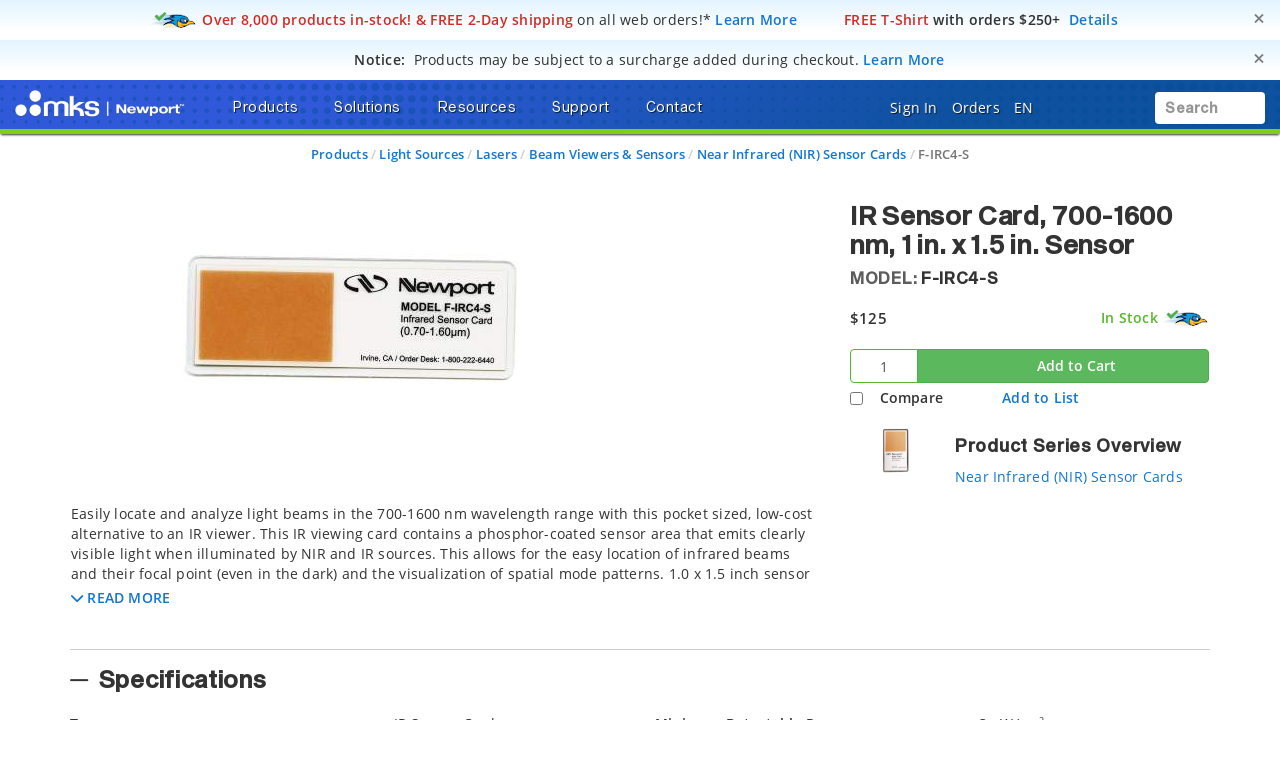

--- FILE ---
content_type: text/html;charset=UTF-8
request_url: https://www.newport.com/p/F-IRC4-S
body_size: 54947
content:
<!-- Added cad Script -->
<!-- Remove cad js -->
<!-- Removed the unwanted section component -->

<!DOCTYPE html>
<html lang="en">
<head><script src="/_fec_sbu/fec_wrapper.js"></script>
<script id="wsyzwdbq" src="/_fec_sbu/hxk_fec_cabe5fa3.js">smJmhaa87r4kC4pE2NOMeyLHDyqbIVog,5uf12weo8D9v2Zd75I14cnf00WeLcf5M,Gdq1L7aJc0p48kEanKa1p3XUbhVebPb2,22KJDPBNjnurbWKLLQuys90ga5v5sEoX,d5nTKtPVTN9qTZtz7GTPsR49mayPuOUT,c7Em1w8s9TiE0QMBjw29NwF3apinkV4F,Ayd2rjj7uMod4d7HVfAFb0K2cM2U0ZwG,0M1UPjIL2uaosyUm8dz8Q6qv8H5bmshb,zVpM0Z6kta3XdDucMn2XCsanZsX0UzZZ,9bn1MQnssn6aks6UFiXvzRA0XiXi8f32,</script>


    <title>F-IRC4-S IR Sensor Card</title>

    <base href="https://www.newport.com/" />
    <meta http-equiv="X-UA-Compatible" content="IE=edge">
    <meta name="" content="">
    <meta name="" content="">
    <!-- HTML5 Shim and Respond.js IE8 support of HTML5 elements and media queries -->
    <!--[if lt IE 9]>
    <script src="https://oss.maxcdn.com/html5shiv/3.7.2/html5shiv.min.js"></script>
    <script src="https://oss.maxcdn.com/respond/1.4.2/respond.min.js"></script>
    <![endif]-->
    <meta name="keywords" content="IR Sensor Card"/>
        <meta name="description" content="Easily locate and analyze light beams in the 700-1600 nm wavelength range with this pocket sized, low-cost alternative to an IR viewer. This IR viewing card con..."/>
        <meta name="robots" content="index, follow"/>
        <meta name="charset" content="utf-8"/>
        <meta name="viewport" content="width=device-width, initial-scale=1"/>
        <link rel="canonical" href="https://www.newport.com/p/F-IRC4-S"/>
    <link rel="shortcut icon" type="image/x-icon" media="all"
          href="/_ui/desktop/theme-green/images/favicon.ico"/>

    <!-- Usercentrics NON EU/UK -->
        <script id="usercentrics-cmp" data-settings-id="Uo8CmiGs3eczWO" src="https://app.eu.usercentrics.eu/browser-ui/latest/loader.js" data-eu-mode="true" async></script>
    <script src="//assets.adobedtm.com/e89696ef8bdc/f3567dbe997f/launch-94bb86b5c6da.min.js" async></script>
    <script src="" async></script>

    <link rel="stylesheet" type="text/css" href="/styleSheets.combined.css.h157104433.pack" charset="utf-8"/><style type="text/css" media="print">
	@IMPORT url("/_ui/desktop/common/blueprint/print.css");
</style>
<link rel="stylesheet" type="text/css" media="all" href="/_ui/desktop/common/np/css/cds/jquery-ui.css"/>

<!--[if IE 8]> <link type="text/css" rel="stylesheet" href="/_ui/desktop/common/css/ie_8.css" media="screen, projection" /> <![endif]-->
<!--[if IE 7]> <link type="text/css" rel="stylesheet" href="/_ui/desktop/common/css/ie_7.css" media="screen, projection" /> <![endif]-->

<!--[if IE 8]> <link type="text/css" rel="stylesheet" href="/_ui/desktop/theme-green/css/ie_8.css" media="screen, projection" /> <![endif]-->
<!--[if IE 7]> <link type="text/css" rel="stylesheet" href="/_ui/desktop/theme-green/css/ie_7.css" media="screen, projection" /> <![endif]-->

<script type="text/javascript">
		/*<![CDATA[*/
		
		var ACC = { config: {} };
			ACC.config.contextPath = "";
			ACC.config.commonResourcePath = "/_ui/desktop/common";
			ACC.config.themeResourcePath = "/_ui/desktop/theme-green";
			ACC.config.siteResourcePath = "/_ui/desktop/site-newport";
			ACC.config.rootPath = "/_ui/desktop";	
			ACC.pwdStrengthVeryWeak = 'Very weak';
			ACC.pwdStrengthWeak = 'Weak';
			ACC.pwdStrengthMedium = 'Medium';
			ACC.pwdStrengthStrong = 'Strong';
			ACC.pwdStrengthVeryStrong = 'Very strong';
			ACC.pwdStrengthUnsafePwd = 'password.strength.unsafepwd';
			ACC.pwdStrengthTooShortPwd = 'Too short';
			ACC.pwdStrengthMinCharText = 'Minimum length is %d characters';
			ACC.accessibilityLoading = 'aria.pickupinstore.loading';
			ACC.accessibilityStoresLoaded = 'aria.pickupinstore.storesloaded';
			
			ACC.autocompleteUrl = '/search/autocompleteSecure';
			
			
		/*]]>*/
	</script>
	<script type="text/javascript">
	/*<![CDATA[*/
	ACC.addons = {};	//JS holder for addons properties
			
	
	/*]]>*/
</script>
<script type="text/javascript" src="/commonTop.combined.js.h520102662.pack" charset="utf-8"></script><!-- moved these files out of compression as they were causing issues -->
<script type="text/javascript" src="/_ui/desktop/common/np/js/smarteditaddon.js"></script>


<script>
$(document).ready(function () {
	//alert()
	 $(document)
	    .on('show.bs.modal', '.modal', function (event) {
	        $(this).appendTo($('body'));
	    })
	    .on('shown.bs.modal', '.modal.in', function (event) {
	        setModalsAndBackdropsOrder();
	    })
	    .on('hidden.bs.modal', '.modal', function (event) {
	        setModalsAndBackdropsOrder();
	    });

	 function setModalsAndBackdropsOrder() {
	     var modalZIndex = 7777;
	     $('.modal.in').each(function (index) {
	         var $modal = $(this);
	         modalZIndex++;
	         $modal.css('zIndex', modalZIndex);
	         $modal.next('.modal-backdrop.in').addClass('hidden').css('zIndex', modalZIndex - 1);
	     });
	     $('.modal.in:visible:last').focus().next('.modal-backdrop.in').removeClass('hidden');
	 }
	});
</script>
<script type="text/javascript" src="/magiczoomplus.combined.js.h1893365287.pack" charset="utf-8"></script><script type="text/javascript" src="/magicscroll.combined.js.h281717746.pack" charset="utf-8"></script><script type="text/javascript" src="/rapidlivecomparatoraddon.combined.js.h1665175325.pack" charset="utf-8"></script><script type="text/javascript" src="/acc.product.combined.js.h358343834.pack" charset="utf-8"></script><script type="text/javascript" src="/acc.wishlistscript.combined.js.h-225706037.pack" charset="utf-8"></script><link href="/_ui/desktop/common/np/css/magicscroll.css" rel="stylesheet" type="text/css" media="screen"/>

        <link href="https://fonts.googleapis.com/icon?family=Material+Icons" rel="stylesheet">
            <script type="text/javascript" src="/acc.family.combined.js.h-196766482.pack" charset="utf-8"></script><script type="text/javascript" src="/acc.family.combined.js.h-856488166.pack" charset="utf-8"></script><script type="text/javascript" src="/acc.family.combined.js.h-1539007034.pack" charset="utf-8"></script><script type="text/javascript" src="/acc.family.combined.js.h1966824686.pack" charset="utf-8"></script><script type="text/javascript" src="/acc.family.combined.js.h-1629776049.pack" charset="utf-8"></script><link rel="stylesheet" type="text/css" media="all" href="/_ui/desktop/common/np/css/cds/inline-default.css"/>
            <link rel="stylesheet" type="text/css" media="all" href="/_ui/desktop/common/np/css/cds/cds.css"/>
        </head>
<!-- For brands page alignment issue -->
<body
        class="page-productDetails pageType-ProductPage template-pages-product-productLayout2AltPage  smartedit-page-uid-productDetails smartedit-page-uuid-eyJpdGVtSWQiOiJwcm9kdWN0RGV0YWlscyIsImNhdGFsb2dJZCI6Im5wQ29udGVudENhdGFsb2ciLCJjYXRhbG9nVmVyc2lvbiI6Ik9ubGluZSJ9 smartedit-catalog-version-uuid-npContentCatalog/Online  language-en"
        id="page-top" data-spy="scroll" data-target=".navbar-fixed-top">

<input type="hidden" id="cmsSiteUid" value="newport">
		<div id="headroomHeight"></div>
<div id="productJumpListId"></div>
<div class="main_header_wrap" id="top_header_wrapper">
    <div class="container-fluid hidden-sm hidden-xs hidden-xxs">
        <div class="row">
            <div class="promotional-banner" id="freeShippingHeaderPromotionBannerComponent">
        <div>
<style type="text/css">.promobar .free-2d-shipping {
/* Light blue > white vertical bkgrd gradient */
/* https://colorzilla.com/gradient-editor/#e2f4ff+0,ffffff+75,ffffff+75 */
background: -moz-linear-gradient(top,  #e2f4ff 0%, #ffffff 75%, #ffffff 75%); /* FF3.6-15 */
background: -webkit-linear-gradient(top,  #e2f4ff 0%,#ffffff 75%,#ffffff 75%); /* Chrome10-25,Safari5.1-6 */
background: linear-gradient(to bottom,  #e2f4ff 0%,#ffffff 75%,#ffffff 75%); /* W3C, IE10+, FF16+, Chrome26+, Opera12+, Safari7+ */
}
</style>
</div>

<div class="promobar"><div class="alert free-2d-shipping" role="alert"><div class="hidden-xxs hidden-xs col-sm-12 col-md-12 col-lg-12"><button aria-label="Close" class="close" data-dismiss="alert" id="promobarbutton" type="button">     <span aria-hidden="true">&times;</span>     </button>      <img style="display:inline-block;" src="/medias/sys_master/root/h02/hc8/9129385820190/icn-quickship-rr-48w.png"/><i class="fas fa-md fa-shipping-fast hidden"><!-- --></i>&nbsp;<span class="bold red">Over 8,000 products in-stock! &amp; FREE 2-Day shipping</span><span style="font-weight:normal;"> on all web orders!*</span>&nbsp;<a href="/o/research-takes-time">Learn More</a>&nbsp;&nbsp;<span class="bold red">&nbsp;&nbsp;&nbsp;&nbsp;<i class="far fa-md fa-tshirt"><!-- --></i>&nbsp;FREE T-Shirt</span> with orders $250+&nbsp;&nbsp;<a href="/o/free-gear">Details</a></div></div></div></div>
<div class="promotional-banner" id="surchargeHeaderBannerComponent">
        <div><style type="text/css">.promobar .surcharge-notice {
/* Light blue > white vertical bkgrd gradient */
/* https://colorzilla.com/gradient-editor/#e2f4ff+0,ffffff+75,ffffff+75 */
background: -moz-linear-gradient(top,  #e2f4ff 0%, #ffffff 75%, #ffffff 75%); /* FF3.6-15 */
background: -webkit-linear-gradient(top,  #e2f4ff 0%,#ffffff 75%,#ffffff 75%); /* Chrome10-25,Safari5.1-6 */
background: linear-gradient(to bottom,  #e2f4ff 0%,#ffffff 75%,#ffffff 75%); /* W3C, IE10+, FF16+, Chrome26+, Opera12+, Safari7+ */
}
</style></div>
<div class="promobar">
<div class="alert surcharge-notice" role="alert">
<div class="hidden-xxs hidden-xs col-sm-12 col-md-12 col-lg-12"><button aria-label="Close" class="close" data-dismiss="alert" id="promobarbutton" type="button">     <span aria-hidden="true">&times;</span>     </button>       		<i class="fas fa-lg fa-money-check-dollar blue"><!-- --></i>&nbsp;&nbsp;<span class="bold uppercase">Notice:</span>&nbsp;&nbsp;<span style="font-weight:normal;">Products may be subject to a surcharge added during checkout.</span> <span class="blue bold" tabindex="0" data-toggle="popover" data-html="true" data-placement="bottom" data-trigger="focus" data-content="Products may be subject to a surcharge to help offset any imposed tariffs. Surcharges are applied at checkout. If planning to issue a purchase order directly, please review your cart totals to calculate any surcharges to be included in your PO.">Learn More</span></div>
</div>
</div></div>
<p class="hidden"><style type="text/css">div.container-fluid.bg-gradient-blue { background-color: #ffffff !important; background-image: none !important; }</style>&nbsp;</p></div>
    </div>
    <div class="mks_main_menu newport_main_menu main_menu bg-gradient-blue">
            <div class="mks_background_container">
                <div class="container-fluid">
                    <div class="row">
                        <div class="logoHdrNewport">
                            <!-- Modified the newport logo id for checkoutPage as per new HTML(20160216) -->

<a href="/" id="header-logo" class="navbar-brand"
           style="background-image:url('/medias/sys_master/logos/logos/hc2/h3d/9334976610334/logo-mks-newport-wht.png');"><span class="hidden">MKS logo</span></a>
    </div>
                        <div class="left_top_header">
                            <ul class="nav navbar-nav top_menu_mob hidden-xxs hidden-xs hidden-sm hidden-md">
                                        

            
			
		 	
				<li class="dropdown">
        <a data-toggle="dropdown" href="javascript:void(0);" class="dropdown-toggle arrow">
                    <span class="text-shadow">Products</span> <i
                        class="fas fa-caret-down text-shadow"></i>
                </a>
            <ul class="dropdown-menu product-list" id="secondlevelnodes" role="tablist">
    <li class="">
                            <a href="#MotionNode" role="tab" data-toggle="tab" class="" >
                                <span>Motion</span> <i class="fas fa-caret-down"></i>
                            </a>
                        </li>
                    <li class="">
                            <a href="#Opto-MechanicsNode" role="tab" data-toggle="tab" class="" >
                                <span>Opto-Mechanics</span> <i class="fas fa-caret-down"></i>
                            </a>
                        </li>
                    <li class="">
                            <a href="#OpticsNode" role="tab" data-toggle="tab" class="" >
                                <span>Optics</span> <i class="fas fa-caret-down"></i>
                            </a>
                        </li>
                    <li class="">
                            <a href="#LightNode" role="tab" data-toggle="tab" class="" >
                                <span>Light</span> <i class="fas fa-caret-down"></i>
                            </a>
                        </li>
                    <li class="">
                            <a href="#LightAnalysisNode" role="tab" data-toggle="tab" class="" >
                                <span>Light Analysis</span> <i class="fas fa-caret-down"></i>
                            </a>
                        </li>
                    <li class="">
                            <a href="#TablesIsolationNode" role="tab" data-toggle="tab" class="" >
                                <span>Tables & Isolation</span> <i class="fas fa-caret-down"></i>
                            </a>
                        </li>
                    <li class="">
                            <a href="#BrandsNode" role="tab" data-toggle="tab" class="" >
                                <span>Brands</span> <i class="fas fa-caret-down"></i>
                            </a>
                        </li>
                    <li><a href="/search/?q=:relevence:featuredItem:NEW" ><span><span class="badge badge-new">New</span></span></a></li>
                    <li><a href="/o/special-offers" ><span><span class="badge badge-new" style="background-color:#d12c23 !important;">Special Offers</span></span></a></li>
                    <div class="tab-content tab-content-Pane">
        <div role="tabpanel" class="tab-pane " id="MotionNode">
                    <div class="container">
                        <div class="row">
                            <div class="break">
        <div class="col-sm-3">
    <ul>
        <li class="section">
            <a class="menulink"
                       
                       href="/c/manual-positioning">Manual Positioning</a>
                </li>
        <li><a class="menulink" 
                                   href="/c/manual-linear-stages">Manual Linear Stages</a>
                            </li>
                        <li><a class="menulink" 
                                   href="/c/manual-rotation-stages">Manual Rotation Stages</a>
                            </li>
                        <li><a class="menulink" 
                                   href="/f/anti-backlash-goniometric-rotation-stages">Manual Goniometric Stages</a>
                            </li>
                        <li><a class="menulink" 
                                   href="/c/vertical-positioners">Manual Vertical Positioners</a>
                            </li>
                        <li><a class="menulink" 
                                   href="/c/tilt-platforms">Manual Tilt Platforms</a>
                            </li>
                        </ul>
</div>
<div class="col-sm-3">
    <ul>
        <li class="section">
            <a class="menulink"
                       
                       href="/c/motorized-positioning">Motorized Positioning</a>
                </li>
        <li><a class="menulink" 
                                   href="/c/motorized-linear-stages">Screw Drive Motorized Linear Stages</a>
                            </li>
                        <li><a class="menulink" 
                                   href="/c/linear-motor-linear-stages">Direct Drive Linear Motor Stages</a>
                            </li>
                        <li><a class="menulink" 
                                   href="/c/motorized-vertical-stages">Motorized Vertical Stages</a>
                            </li>
                        <li><a class="menulink" 
                                   href="/c/motorized-rotation-stages">Motorized Rotation Stages</a>
                            </li>
                        <li><a class="menulink" 
                                   href="/c/goniometric-stages">Motorized Goniometric Stages</a>
                            </li>
                        <li><a class="menulink" 
                                   href="/c/nanopositioning-linear-stages">Piezo Linear Stages</a>
                            </li>
                        </ul>
</div>
<div class="col-sm-3">
    <ul>
        <li class="section">
            <a class="menulink"
                       
                       href="/c/alignment-stages">Alignment Stages</a>
                </li>
        <li><a class="menulink" 
                                   href="/c/fiber-alignment-stages">Fiber Alignment Stages</a>
                            </li>
                        <li><a class="menulink" 
                                   href="/c/optical-device-alignment-stages">Device Alignment Stages</a>
                            </li>
                        <li><a class="menulink" 
                                   href="/g/fiber-alignment-motorized-positioning-solution">Motorized Fiber Alignment</a>
                            </li>
                        <li><a class="menulink" 
                                   href="/c/optical-fiber-positioners">Fiber Positioning Mounts</a>
                            </li>
                        <li><a class="menulink" 
                                   href="/c/fiber-coupling-stages">Fiber Coupling Fixtures</a>
                            </li>
                        <li><a class="menulink" 
                                   href="/c/hexapods">Hexapods</a>
                            </li>
                        </ul>
</div>
<div class="col-sm-3">
    <ul>
        <li class="section">
            <a class="menulink"
                       
                       href="/c/actuators-and-adjusters">Adjustors & Actuators</a>
                </li>
        <li><a class="menulink" 
                                   href="/c/adjustment-screws">Adjustment Screws</a>
                            </li>
                        <li><a class="menulink" 
                                   href="/c/micrometer-heads">Micrometer Heads</a>
                            </li>
                        <li><a class="menulink" 
                                   href="/c/motorized-actuators">Motorized Actuators</a>
                            </li>
                        <li><a class="menulink" 
                                   href="/c/piezo-nanopositioning-actuators">Piezo Linear Actuators</a>
                            </li>
                        <li><a class="menulink" 
                                   href="/c/piezo-stack-actuators">Piezo Stack Actuators</a>
                            </li>
                        <li><a class="menulink" 
                                   href="/c/piezo-rotary-actuators">Piezo Rotary Actuators</a>
                            </li>
                        </ul>
</div>
<div class="clearfix"></div>
            </div>
        <div class="col-sm-3">
    <ul>
        <li class="section">
            <a class="menulink"
                       
                       href="/c/motion-controllers">Motion Controllers</a>
                </li>
        <li><a class="menulink" 
                                   href="/c/xps-universal-multi-axis-motion-controller">XPS Multi-Axis Controllers</a>
                            </li>
                        <li><a class="menulink" 
                                   href="/c/esp301-3-axis-dc-&-stepper-motion-controller">ESP302 3-Axis Controllers</a>
                            </li>
                        <li><a class="menulink" 
                                   href="/f/smc100-single-axis-dc-or-stepper-motion-controller">SMC100 1-Axis Controllers</a>
                            </li>
                        <li><a class="menulink" 
                                   href="/c/piezo-nanopositioner-controllers">Piezo Controllers</a>
                            </li>
                        <li><a class="menulink" 
                                   href="/c/controller-&-stage-kits">Controller & Stage Kits</a>
                            </li>
                        </ul>
</div>
<div class="col-sm-3">
    <ul>
        <li class="section">
            <a class="menulink"
                       
                       href="/c/hexapods">Hexapods</a>
                </li>
        <li><a class="menulink" 
                                   href="/f/hxp-series-hexapods">High Precision Hexapods</a>
                            </li>
                        <li><a class="menulink" 
                                   href="/f/high-accuracy-hexapods">High Accuracy Hexapods</a>
                            </li>
                        <li><a class="menulink" 
                                   href="/f/high-load-hexapods">High Load Hexapods</a>
                            </li>
                        <li><a class="menulink" 
                                   href="/f/vacuum-compatible-hexapods">Vacuum Compatible Hexapods</a>
                            </li>
                        <li><a class="menulink" 
                                   href="/f/hexapod-motion-controllers">Hexapod Motion Controllers</a>
                            </li>
                        </ul>
</div>
<div class="col-sm-3">
    <ul>
        <li class="section">
            <a class="menulink"
                       
                       href="/g/industrial-motion-control">Industrial Motion</a>
                </li>
        </ul>
</div>
<div class="col-sm-3">
    <ul>
        <li class="section">
            <a class="menulink"
                       
                       href="/s/custom-solutions-for-motion-control">Custom Motion Solutions</a>
                </li>
        </ul>
</div>
<div class="col-sm-3">
    <ul>
        <li class="section">
            <a class="menulink"
                       
                       href="/g/vacuum-compatible-motorized-positioners">Vacuum Compatible Motorized Positioners</a>
                </li>
        </ul>
</div>
</div>
                    </div>
                </div>
            <div role="tabpanel" class="tab-pane " id="Opto-MechanicsNode">
                    <div class="container">
                        <div class="row">
                            <div class="break">
        <div class="col-sm-3">
    <ul>
        <li class="section">
            <a class="menulink"
                       
                       href="/c/optical-mirror-mounts">Mirror Mounts</a>
                </li>
        <li><a class="menulink" 
                                   href="/c/mirror-mounts">Kinematic Mirror Mounts</a>
                            </li>
                        <li><a class="menulink" 
                                   href="/c/motorized-mirror-mounts">Motorized Mirror Mounts</a>
                            </li>
                        <li><a class="menulink" 
                                   href="/c/gimbal-mirror-mounts">Gimbal Mirror Mounts</a>
                            </li>
                        <li><a class="menulink" 
                                   href="/c/flexure-mirror-mounts">Flexure Mirror Mounts</a>
                            </li>
                        <li><a class="menulink" 
                                   href="/c/fixed-mirror-mounts">Fixed Mirror Mounts</a>
                            </li>
                        <li><a class="menulink" 
                                   href="/c/optical-mirror-mounts">All Optical Mirror Mounts</a>
                            </li>
                        </ul>
</div>
<div class="col-sm-3">
    <ul>
        <li class="section">
            <a class="menulink"
                       
                       href="/c/optical-mounts">Optic Mounts</a>
                </li>
        <li><a class="menulink" 
                                   href="/c/lens-mounts">Lens Mounts</a>
                            </li>
                        <li><a class="menulink" 
                                   href="/c/manual-rotation-mounts">Optic Rotation Mounts</a>
                            </li>
                        <li><a class="menulink" 
                                   href="/c/rotation-mounts">Motorized Rotation Mounts</a>
                            </li>
                        <li><a class="menulink" 
                                   href="/c/optical-filter-mounts">Optical Filter Mounts</a>
                            </li>
                        <li><a class="menulink" 
                                   href="/c/prism-mounts">Prism Mounts</a>
                            </li>
                        <li><a class="menulink" 
                                   href="/c/optical-mounts">All Optical Mounts</a>
                            </li>
                        </ul>
</div>
<div class="col-sm-3">
    <ul>
        <li class="section">
            <a class="menulink"
                       
                       href="/c/optical-post-assemblies">Optical Posts</a>
                </li>
        <li><a class="menulink" 
                                   href="/c/0.31-in.-optical-post-assemblies">0.31 in. Optical Post Assemblies</a>
                            </li>
                        <li><a class="menulink" 
                                   href="/c/0.5-in-optical-post-assemblies">0.5 in. Optical Post Assemblies</a>
                            </li>
                        <li><a class="menulink" 
                                   href="/c/0.7-in.-optical-pedestal-assemblies">0.7 in. Optical Pedestal Assemblies</a>
                            </li>
                        <li><a class="menulink" 
                                   href="/c/1.0-in.-optical-pedestal-assemblies">1.0 in. Optical Post Assemblies</a>
                            </li>
                        <li><a class="menulink" 
                                   href="/c/1.5-in.-optical-post-assemblies">1.5 in. Optical Post Assemblies</a>
                            </li>
                        <li><a class="menulink" 
                                   href="/c/optical-post-platforms">Optical Post Platforms</a>
                            </li>
                        </ul>
</div>
<div class="col-sm-3">
    <ul>
        <li class="section">
            <a class="menulink"
                       
                       href="/c/bases-&-brackets">Base & Brackets</a>
                </li>
        <li><a class="menulink" 
                                   href="/c/bases">Bases</a>
                            </li>
                        <li><a class="menulink" 
                                   href="/c/base-plates">Base Plates</a>
                            </li>
                        <li><a class="menulink" 
                                   href="/c/base-clamps">Base Positioners</a>
                            </li>
                        <li><a class="menulink" 
                                   href="/c/angle-brackets">Angle Brackets</a>
                            </li>
                        </ul>
</div>
<div class="clearfix"></div>
            </div>
        <div class="col-sm-3">
    <ul>
        <li class="section">
            <a class="menulink"
                       
                       href="/c/optical-breadboards_sub">Optical Breadboards</a>
                </li>
        <li><a class="menulink" 
                                   href="/c/solid-aluminum-optical-breadboards">Solid Aluminum Breadboards</a>
                            </li>
                        <li><a class="menulink" 
                                   href="/c/honeycomb-optical-breadboards">Honeycomb Core Breadboards</a>
                            </li>
                        <li><a class="menulink" 
                                   href="/f/lightweight-optical-breadboards">Lightweight Breadboards</a>
                            </li>
                        <li><a class="menulink" 
                                   href="/c/honeycomb-optical-breadboards-microlocks">Breadboards with Microlocks</a>
                            </li>
                        <li><a class="menulink" 
                                   href="/c/optical-breadboards-accessories">Breadboard Accessories</a>
                            </li>
                        </ul>
</div>
<div class="col-sm-3">
    <ul>
        <li class="section">
            <a class="menulink"
                       
                       href="/c/optical-rails">Optical Rails</a>
                </li>
        <li><a class="menulink" 
                                   href="/c/19-mm-dovetail-optical-rails">19 mm Dovetail Rails</a>
                            </li>
                        <li><a class="menulink" 
                                   href="/c/26-mm-steel-four-sided-optical-rails">26 mm Steel 4-Sided Rails</a>
                            </li>
                        <li><a class="menulink" 
                                   href="/f/48-mm-aluminum-four-sided-optical-rails">48 mm Aluminum 4-Sided Rails</a>
                            </li>
                        <li><a class="menulink" 
                                   href="/f/76-mm-quick-release-optical-rail-system">76 mm Quick Release Rails</a>
                            </li>
                        <li><a class="menulink" 
                                   href="/f/x95-structural-optical-rails-and-carriers">95 mm Structural Rails</a>
                            </li>
                        <li><a class="menulink" 
                                   href="/c/100-mm-precision-dovetail-optical-rails">100 mm Dovetail Rails</a>
                            </li>
                        </ul>
</div>
<div class="col-sm-3">
    <ul>
        <li class="section">
            <a class="menulink"
                       
                       href="/c/beam-routing">Beam Routing</a>
                </li>
        <li><a class="menulink" 
                                   href="/c/optics-cage-plus">Optics Cage Plus</a>
                            </li>
                        <li><a class="menulink" 
                                   href="/c/aegis-qube-beam-routing-system">Aegis Qube System</a>
                            </li>
                        <li><a class="menulink" 
                                   href="/c/lens-tube-system">Lens Tube System</a>
                            </li>
                        <li><a class="menulink" 
                                   href="/c/a-line-lens-alignment-system">A-Line Lens Alignment System</a>
                            </li>
                        <li><a class="menulink" 
                                   href="/c/periscopes">Optical Periscopes</a>
                            </li>
                        </ul>
</div>
<div class="col-sm-3">
    <ul>
        <li class="section">
            <a class="menulink"
                       
                       href="/c/lab-supplies">Lab Supplies</a>
                </li>
        </ul>
</div>
<div class="col-sm-3">
    <ul>
        <li class="section">
            <a class="menulink"
                       
                       href="/c/apertures">Apertures</a>
                </li>
        </ul>
</div>
<div class="col-sm-3">
    <ul>
        <li class="section">
            <a class="menulink"
                       
                       href="/s/custom-component-solutions">Custom Component Solutions</a>
                </li>
        </ul>
</div>
</div>
                    </div>
                </div>
            <div role="tabpanel" class="tab-pane " id="OpticsNode">
                    <div class="container">
                        <div class="row">
                            <div class="break">
        <div class="col-sm-3">
    <ul>
        <li class="section">
            <a class="menulink"
                       
                       href="/c/lenses">Lenses</a>
                </li>
        <li><a class="menulink" 
                                   href="/c/plano-convex-lenses">Plano-Convex Lenses</a>
                            </li>
                        <li><a class="menulink" 
                                   href="/c/plano-concave-lenses">Plano-Concave Lenses</a>
                            </li>
                        <li><a class="menulink" 
                                   href="/c/achromatic-lenses">Achromatic Lenses</a>
                            </li>
                        <li><a class="menulink" 
                                   href="/c/aspheric-lenses">Aspheric Lenses</a>
                            </li>
                        <li><a class="menulink" 
                                   href="/c/objective-lenses">Objective Lenses</a>
                            </li>
                        <li><a class="menulink" 
                                   href="/c/lenses">All Lenses</a>
                            </li>
                        </ul>
</div>
<div class="col-sm-3">
    <ul>
        <li class="section">
            <a class="menulink"
                       
                       href="/c/optical-mirrors">Mirrors</a>
                </li>
        <li><a class="menulink" 
                                   href="/c/broadband-dielectric-mirrors">Broadband Dielectric Mirrors</a>
                            </li>
                        <li><a class="menulink" 
                                   href="/c/broadband-metallic-mirrors">Broadband Metallic Mirrors</a>
                            </li>
                        <li><a class="menulink" 
                                   href="/c/laser-line-mirrors">Laser Line Mirrors</a>
                            </li>
                        <li><a class="menulink" 
                                   href="/c/ultrafast-mirrors">Ultrafast Mirrors</a>
                            </li>
                        <li><a class="menulink" 
                                   href="/f/off-axis-replicated-parabolic-mirrors">Parabolic Mirrors</a>
                            </li>
                        <li><a class="menulink" 
                                   href="/c/optical-mirrors">All Mirrors</a>
                            </li>
                        </ul>
</div>
<div class="col-sm-3">
    <ul>
        <li class="section">
            <a class="menulink"
                       
                       href="/c/optical-filters">Optical Filters</a>
                </li>
        <li><a class="menulink" 
                                   href="/c/bandpass-filters">Bandpass Filters</a>
                            </li>
                        <li><a class="menulink" 
                                   href="/c/longpass-filters">Longpass Filters</a>
                            </li>
                        <li><a class="menulink" 
                                   href="/c/shortpass-filters">Shortpass Filters</a>
                            </li>
                        <li><a class="menulink" 
                                   href="/c/neutral-density-filters">Neutral Density Filters</a>
                            </li>
                        <li><a class="menulink" 
                                   href="/g/dichroic-filters-selection-guide">Dichroic Filters</a>
                            </li>
                        <li><a class="menulink" 
                                   href="/c/optical-filters">All Optical Filters</a>
                            </li>
                        </ul>
</div>
<div class="col-sm-3">
    <ul>
        <li class="section">
            <a class="menulink"
                       
                       href="/c/beamsplitters">Beamsplitters</a>
                </li>
        <li><a class="menulink" 
                                   href="/c/cube-beamsplitters">Cube Beamsplitters</a>
                            </li>
                        <li><a class="menulink" 
                                   href="/c/beamsplitting-optics">Plate Beamsplitters</a>
                            </li>
                        <li><a class="menulink" 
                                   href="/f/broadband-beam-samplers">Beam Samplers</a>
                            </li>
                        <li><a class="menulink" 
                                   href="/f/polka-dot-beamsplitters">Polka Dot Beamsplitters</a>
                            </li>
                        <li><a class="menulink" 
                                   href="/c/dichroic-beamsplitters">Dichroic Beamsplitters</a>
                            </li>
                        </ul>
</div>
<div class="clearfix"></div>
            </div>
        <div class="col-sm-3">
    <ul>
        <li class="section">
            <a class="menulink"
                       
                       href="/c/polarization-optics">Polarizers</a>
                </li>
        <li><a class="menulink" 
                                   href="/c/linear-polarizers">Linear Polarizers</a>
                            </li>
                        <li><a class="menulink" 
                                   href="/c/zero-order-waveplates">Zero Order Waveplates</a>
                            </li>
                        <li><a class="menulink" 
                                   href="/c/multiple-order-waveplates">Multiple Order Waveplates</a>
                            </li>
                        <li><a class="menulink" 
                                   href="/c/achromatic-wave-plates">Achromatic Wave Plates</a>
                            </li>
                        <li><a class="menulink" 
                                   href="/f/bereks-wave-plates">Variable Wave Plates</a>
                            </li>
                        <li><a class="menulink" 
                                   href="/c/polarization-optics">All Polarizers</a>
                            </li>
                        </ul>
</div>
<div class="col-sm-3">
    <ul>
        <li class="section">
            <a class="menulink"
                       
                       href="/c/optical-systems">Optical Systems</a>
                </li>
        <li><a class="menulink" 
                                   href="/f/laser-beam-expanders">Laser Beam Expanders</a>
                            </li>
                        <li><a class="menulink" 
                                   href="/c/faraday-optical-isolators">Faraday Optical Isolators</a>
                            </li>
                        <li><a class="menulink" 
                                   href="/c/spatial-filters">Spatial Filters</a>
                            </li>
                        <li><a class="menulink" 
                                   href="/c/laser-beam-attenuators">Laser Beam Attenuators</a>
                            </li>
                        <li><a class="menulink" 
                                   href="/c/laser-beam-pointing">Laser Beam Steering</a>
                            </li>
                        <li><a class="menulink" 
                                   href="/c/optical-systems">All Optical Systems</a>
                            </li>
                        </ul>
</div>
<div class="col-sm-3">
    <ul>
        <li class="section">
            <a class="menulink"
                       
                       href="/c/diffraction-gratings_sub">Diffraction Gratings</a>
                </li>
        <li><a class="menulink" 
                                   href="/c/plane-ruled-diffraction-gratings">Plane Ruled Gratings</a>
                            </li>
                        <li><a class="menulink" 
                                   href="/c/plane-holographic-diffraction-gratings">Plane Holographic Gratings</a>
                            </li>
                        <li><a class="menulink" 
                                   href="/g/custom-echelle-gratings">Echelle Gratings</a>
                            </li>
                        <li><a class="menulink" 
                                   href="/g/custom-plane-transmission-gratings">Transmission Gratings</a>
                            </li>
                        <li><a class="menulink" 
                                   href="/g/custom-concave-ruled-reflection-gratings">Concave Ruled Gratings</a>
                            </li>
                        <li><a class="menulink" 
                                   href="/g/custom-concave-holographic-reflection-gratings">Concave Holographic Gratings</a>
                            </li>
                        </ul>
</div>
<div class="col-sm-3">
    <ul>
        <li class="section">
            <a class="menulink"
                       
                       href="/c/optical-windows">Optical Windows</a>
                </li>
        </ul>
</div>
<div class="col-sm-3">
    <ul>
        <li class="section">
            <a class="menulink"
                       
                       href="/c/prisms">Prisms</a>
                </li>
        </ul>
</div>
<div class="col-sm-3">
    <ul>
        <li class="section">
            <a class="menulink"
                       
                       href="/c/fiber-optics">Fiber Optics</a>
                </li>
        </ul>
</div>
<div class="col-sm-3">
    <ul>
        <li class="section">
            <a class="menulink"
                       
                       href="/c/optic-accessories">Optic Accessories</a>
                </li>
        </ul>
</div>
<div class="col-sm-3">
    <ul>
        <li class="section">
            <a class="menulink"
                       
                       href="/c/optic-sets_sub">Optic Sets</a>
                </li>
        </ul>
</div>
<div class="col-sm-3">
    <ul>
        <li class="section">
            <a class="menulink"
                       
                       href="/s/precision-optics-solutions">Custom Optics Solutions</a>
                </li>
        </ul>
</div>
</div>
                    </div>
                </div>
            <div role="tabpanel" class="tab-pane " id="LightNode">
                    <div class="container">
                        <div class="row">
                            <div class="break">
        <div class="col-sm-3">
    <ul>
        <li class="section">
            <a class="menulink"
                       
                       href="/c/lasers">Lasers</a>
                </li>
        <li><a class="menulink" 
                                   href="/spectra-physics">Spectra-Physics Lasers</a>
                            </li>
                        <li><a class="menulink" 
                                   href="/c/new-focus-tunable-lasers">New Focus Tunable Lasers</a>
                            </li>
                        <li><a class="menulink" 
                                   href="/c/laser-diode-modules">Laser Diode Modules</a>
                            </li>
                        <li><a class="menulink" 
                                   href="/c/hene-lasers">HeNe Lasers</a>
                            </li>
                        <li><a class="menulink" 
                                   href="/c/laser-safety-glasses">Laser Safety Glasses</a>
                            </li>
                        </ul>
</div>
<div class="col-sm-3">
    <ul>
        <li class="section">
            <a class="menulink"
                       
                       href="/c/incoherent-light-sources">Incoherent Sources</a>
                </li>
        <li><a class="menulink" 
                                   href="/c/solar-simulators">Solar Simulators</a>
                            </li>
                        <li><a class="menulink" 
                                   href="/c/arc-lamp-sources">Arc Lamp Sources</a>
                            </li>
                        <li><a class="menulink" 
                                   href="/c/qth-light-sources">QTH Light Sources</a>
                            </li>
                        <li><a class="menulink" 
                                   href="/c/infrared-light-sources">Infrared Light Sources</a>
                            </li>
                        <li><a class="menulink" 
                                   href="/c/tunable-light-sources">Tunable Light Sources</a>
                            </li>
                        <li><a class="menulink" 
                                   href="/c/incoherent-light-sources">All Incoherent Sources</a>
                            </li>
                        </ul>
</div>
<div class="col-sm-3">
    <ul>
        <li class="section">
            <a class="menulink"
                       
                       href="/c/laser-diode-control">Laser Diode Control</a>
                </li>
        <li><a class="menulink" 
                                   href="/c/laser-diode-drivers">Laser Diode Drivers</a>
                            </li>
                        <li><a class="menulink" 
                                   href="/c/laser-diode-controllers">Laser Diode Controllers</a>
                            </li>
                        <li><a class="menulink" 
                                   href="/c/laser-diode-temperature-controllers">Temperature Controllers</a>
                            </li>
                        <li><a class="menulink" 
                                   href="/c/modular-laser-diode-controllers">Modular Laser Diode Controllers</a>
                            </li>
                        <li><a class="menulink" 
                                   href="/c/laser-diode-mounts">Laser Diode Mounts</a>
                            </li>
                        <li><a class="menulink" 
                                   href="/c/laser-diode-control">All Laser Diode Control</a>
                            </li>
                        </ul>
</div>
<div class="col-sm-3">
    <ul>
        <li class="section">
            <a class="menulink"
                       
                       href="/c/light-source-accessories">Accessories</a>
                </li>
        <li><a class="menulink" 
                                   href="/c/laser-safety-glasses">Laser Safety Glasses</a>
                            </li>
                        <li><a class="menulink" 
                                   href="/c/lab-safety-products">Lab Safety Products</a>
                            </li>
                        <li><a class="menulink" 
                                   href="/c/flange-mounted-accessories">Flange Mount Accessories</a>
                            </li>
                        <li><a class="menulink" 
                                   href="/c/light-routing-shields">Light Routing Shields</a>
                            </li>
                        <li><a class="menulink" 
                                   href="/c/beam-viewers-&-sensors">Beam Viewers</a>
                            </li>
                        <li><a class="menulink" 
                                   href="/c/light-source-accessories">All Light Source Accessories</a>
                            </li>
                        </ul>
</div>
<div class="clearfix"></div>
            </div>
        <div class="col-sm-3">
    <ul>
        <li class="section">
            <a class="menulink"
                       
                       href="/c/solar-cell-testing-&-characterization">Solar Cell Test Systems</a>
                </li>
        </ul>
</div>
</div>
                    </div>
                </div>
            <div role="tabpanel" class="tab-pane " id="LightAnalysisNode">
                    <div class="container">
                        <div class="row">
                            <div class="break">
        <div class="col-sm-3">
    <ul>
        <li class="section">
            <a class="menulink"
                       
                       href="/c/optical-meters">Optical Meters</a>
                </li>
        <li><a class="menulink" 
                                   href="/c/benchtop-power-&-energy-meters">Benchtop Power & Energy</a>
                            </li>
                        <li><a class="menulink" 
                                   href="/c/handheld-power-&-energy-meters">Handheld Power & Energy</a>
                            </li>
                        <li><a class="menulink" 
                                   href="/f/power-measurement-kits-pmkit">Meter & Sensor Kits</a>
                            </li>
                        <li><a class="menulink" 
                                   href="/f/virtual-optical-power-meter-841-pe-usb">Virtual Power & Energy</a>
                            </li>
                        <li><a class="menulink" 
                                   href="/f/optical-power-and-wavelength-meter">Wavelength Meters</a>
                            </li>
                        <li><a class="menulink" 
                                   href="/f/lida-srs-kit-radiometry-system">Radiometers</a>
                            </li>
                        </ul>
</div>
<div class="col-sm-3">
    <ul>
        <li class="section">
            <a class="menulink"
                       
                       href="/c/optical-sensors">Optical Sensors</a>
                </li>
        <li><a class="menulink" 
                                   href="/c/photodiode-power-sensors">Photodiode Power Sensors</a>
                            </li>
                        <li><a class="menulink" 
                                   href="/c/thermopile-power-sensors">Thermopile Power Sensors</a>
                            </li>
                        <li><a class="menulink" 
                                   href="/c/integrating-spheres">Integrating Spheres</a>
                            </li>
                        <li><a class="menulink" 
                                   href="/c/low-light-sensors">Low Light Sensors</a>
                            </li>
                        <li><a class="menulink" 
                                   href="/c/optical-sensors">All Optical Sensors</a>
                            </li>
                        </ul>
</div>
<div class="col-sm-3">
    <ul>
        <li class="section">
            <a class="menulink"
                       
                       href="/c/photoreceivers">Optical Receivers</a>
                </li>
        <li><a class="menulink" 
                                   href="/c/fiber-optic-receivers">Fiber-Optic Receivers</a>
                            </li>
                        <li><a class="menulink" 
                                   href="/c/high-speed-photoreceivers">Free Space Receivers</a>
                            </li>
                        <li><a class="menulink" 
                                   href="/c/balanced-photoreceivers">Balanced Receivers</a>
                            </li>
                        <li><a class="menulink" 
                                   href="/c/high-speed-fiber-optic-detectors">Fiber-Optic Detectors</a>
                            </li>
                        <li><a class="menulink" 
                                   href="/c/high-speed-photodetectors">Free Space Detectors</a>
                            </li>
                        </ul>
</div>
<div class="col-sm-3">
    <ul>
        <li class="section">
            <a class="menulink"
                       
                       href="/c/spectroscopy-instruments">Spectroscopy</a>
                </li>
        <li><a class="menulink" 
                                   href="/c/monochromators">Monochromators</a>
                            </li>
                        <li><a class="menulink" 
                                   href="/c/replacement-diffraction-gratings">Diffraction Gratings</a>
                            </li>
                        <li><a class="menulink" 
                                   href="/c/spectroscopy-accessories">Spectroscopy Accessories</a>
                            </li>
                        </ul>
</div>
<div class="clearfix"></div>
            </div>
        <div class="col-sm-3">
    <ul>
        <li class="section">
            <a class="menulink"
                       
                       href="/c/laser-beam-characterization">Beam Characterization</a>
                </li>
        <li><a class="menulink" 
                                   href="/c/beam-position-detectors">Beam Position Detectors</a>
                            </li>
                        <li><a class="menulink" 
                                   href="/f/pulsescout2-autocorrelator">Autocorrelators</a>
                            </li>
                        </ul>
</div>
<div class="col-sm-3">
    <ul>
        <li class="section">
            <a class="menulink"
                       
                       href="/optical-sensor-finder">Optical Sensor Finder</a>
                </li>
        </ul>
</div>
<div class="col-sm-3">
    <ul>
        <li class="section">
            <a class="menulink"
                       
                       href="/g/optical-receiver-selection-guide">Optical Receiver Guide</a>
                </li>
        </ul>
</div>
</div>
                    </div>
                </div>
            <div role="tabpanel" class="tab-pane " id="TablesIsolationNode">
                    <div class="container">
                        <div class="row">
                            <div class="break">
        <div class="col-sm-3">
    <ul>
        <li class="section">
            <a class="menulink"
                       
                       href="/c/optical-tables">Optical Tables</a>
                </li>
        <li><a class="menulink" 
                                   href="/c/limited-damping-optical-tables">Fundamental Damping Tables </a>
                            </li>
                        <li><a class="menulink" 
                                   href="/c/high-damping-optical-tables">Superior Damping Tables</a>
                            </li>
                        <li><a class="menulink" 
                                   href="/c/unparalleled-damping-optical-tables">Unparalleled Damping Tables</a>
                            </li>
                        <li><a class="menulink" 
                                   href="/c/optical-table-accessories">Optical Table Accessories</a>
                            </li>
                        </ul>
</div>
<div class="col-sm-3">
    <ul>
        <li class="section">
            <a class="menulink"
                       
                       href="/c/optical-table-systems">Optical Table Supports</a>
                </li>
        <li><a class="menulink" 
                                   href="/c/optical-table-supports">Individual Table Supports</a>
                            </li>
                        <li><a class="menulink" 
                                   href="/c/optical-table-frame-supports">Table Frame Supports</a>
                            </li>
                        <li><a class="menulink" 
                                   href="/c/tie-bar-table-supports">Tie Bar Table Supports</a>
                            </li>
                        <li><a class="menulink" 
                                   href="/c/individual-optical-table-support-accessories">Individual Support Accessories</a>
                            </li>
                        <li><a class="menulink" 
                                   href="/c/optical-table-system-accessories">Frame Support Accessories</a>
                            </li>
                        </ul>
</div>
<div class="col-sm-3">
    <ul>
        <li class="section">
            <a class="menulink"
                       
                       href="/c/optical-breadboards_sub">Optical Breadboards</a>
                </li>
        <li><a class="menulink" 
                                   href="/c/solid-aluminum-optical-breadboards">Solid Aluminum Breadboards</a>
                            </li>
                        <li><a class="menulink" 
                                   href="/c/honeycomb-optical-breadboards">Honeycomb Core Breadboards</a>
                            </li>
                        <li><a class="menulink" 
                                   href="/f/lightweight-optical-breadboards">Lightweight Breadboards</a>
                            </li>
                        <li><a class="menulink" 
                                   href="/c/honeycomb-optical-breadboards-microlocks">Breadboards with Microlocks</a>
                            </li>
                        <li><a class="menulink" 
                                   href="/c/optical-breadboards-accessories">Breadboard Accessories</a>
                            </li>
                        </ul>
</div>
<div class="col-sm-3">
    <ul>
        <li class="section">
            <a class="menulink"
                       
                       href="/c/optical-workstations">Optical Workstations</a>
                </li>
        <li><a class="menulink" 
                                   href="/c/vision-isostations">Isolated Vision IsoStations</a>
                            </li>
                        <li><a class="menulink" 
                                   href="/c/rigid-vision-isostations">Rigid Vision IsoStations</a>
                            </li>
                        <li><a class="menulink" 
                                   href="/c/vision-isostation-accessories">Workstation Accessories</a>
                            </li>
                        </ul>
</div>
<div class="clearfix"></div>
            </div>
        <div class="col-sm-3">
    <ul>
        <li class="section">
            <a class="menulink"
                       
                       href="/c/vibration-isolators">Vibration Isolators</a>
                </li>
        <li><a class="menulink" 
                                   href="/c/optical-table-supports">Individual Table Supports</a>
                            </li>
                        <li><a class="menulink" 
                                   href="/c/elastomeric-vibration-isolators">Elastomeric Isolators</a>
                            </li>
                        <li><a class="menulink" 
                                   href="/c/mechanical-vibration-isolators">Mechanical Isolators</a>
                            </li>
                        <li><a class="menulink" 
                                   href="/f/compact-air-mount-without-self-leveling">Air Isolator Mounts</a>
                            </li>
                        <li><a class="menulink" 
                                   href="/f/self-leveling-compact-pneumatic-vibration-isolators">Compact Pneumatic Isolators</a>
                            </li>
                        </ul>
</div>
<div class="col-sm-3">
    <ul>
        <li class="section">
            <a class="menulink"
                       
                       href="/c/table-top-isolation-platforms_sub">Isolation Platforms</a>
                </li>
        <li><a class="menulink" 
                                   href="/f/tabletop-elastomeric-vibration-isolation-platforms">Elastomeric Isolation Platforms</a>
                            </li>
                        <li><a class="menulink" 
                                   href="/c/table-top-isolation-platforms">Mechanical Isolation Platforms</a>
                            </li>
                        <li><a class="menulink" 
                                   href="/c/microscope-isolation-platforms">Microscope Isolation Platforms</a>
                            </li>
                        <li><a class="menulink" 
                                   href="/c/table-top-pneumatic-isolation-platforms">Pneumatic Isolation Platforms</a>
                            </li>
                        </ul>
</div>
<div class="col-sm-3">
    <ul>
        <li class="section">
            <a class="menulink"
                       
                       href="/s/custom-vibration-isolation-solutions">Custom Vibration Isolation Solutions</a>
                </li>
        </ul>
</div>
</div>
                    </div>
                </div>
            <div role="tabpanel" class="tab-pane " id="VacuumInstrumentsNode">
                    <div class="container">
                        <div class="row">
                            <div class="break">
        <div class="col-sm-3">
    <ul>
        <li class="section">
            <a class="menulink"
                       
                       href="/c/vacuum-flange-components">Vacuum Fittings & Flanges</a>
                </li>
        </ul>
</div>
<div class="col-sm-3">
    <ul>
        <li class="section">
            <a class="menulink"
                       
                       href="/c/granville-phillips-vacuum-gauges">Granville Phillips Vacuum Gauges</a>
                </li>
        </ul>
</div>
<div class="col-sm-3">
    <ul>
        <li class="section">
            <a class="menulink"
                       
                       href="/c/mass-flow-controller-products">Mass Flow Controllers</a>
                </li>
        </ul>
</div>
<div class="col-sm-3">
    <ul>
        <li class="section">
            <a class="menulink"
                       
                       href="/c/valves-and-pressure-controllers">Pressure Control & Valves</a>
                </li>
        </ul>
</div>
<div class="clearfix"></div>
            </div>
        <div class="col-sm-3">
    <ul>
        <li class="section">
            <a class="menulink"
                       
                       href="/c/mass-spectrometers">Mass Spectrometers</a>
                </li>
        </ul>
</div>
</div>
                    </div>
                </div>
            <div role="tabpanel" class="tab-pane " id="BrandsNode">
                    <div class="container">
                        <div class="row">
                            <div class="break">
        <div class="col-sm-3">
    <ul>
        <li class="section">
            <a class="menulink"
                       
                       href="/b/ilx-lightwave">ILX Lightwave®</a>
                </li>
        </ul>
</div>
<div class="col-sm-3">
    <ul>
        <li class="section">
            <a class="menulink"
                       
                       href="/b/new-focus">New Focus™</a>
                </li>
        </ul>
</div>
<div class="col-sm-3">
    <ul>
        <li class="section">
            <a class="menulink"
                       
                       href="/b/oriel-instruments">Oriel® Instruments</a>
                </li>
        </ul>
</div>
<div class="col-sm-3">
    <ul>
        <li class="section">
            <a class="menulink"
                       
                       href="/b/ophir">Ophir</a>
                </li>
        </ul>
</div>
<div class="clearfix"></div>
            </div>
        <div class="col-sm-3">
    <ul>
        <li class="section">
            <a class="menulink"
                       
                       href="/b/richardson-gratings">Richardson Gratings™</a>
                </li>
        </ul>
</div>
<div class="col-sm-3">
    <ul>
        <li class="section">
            <a class="menulink"
                       
                       href="/b/spectra-physics">Spectra-Physics®</a>
                </li>
        </ul>
</div>
<div class="col-sm-3">
    <ul>
        <li class="section">
            <a class="menulink"
                       
                       href="/b/mks-instruments">MKS Instruments</a>
                </li>
        </ul>
</div>
</div>
                    </div>
                </div>
            </div>
</ul>
</li>

			
				<li class="dropdown">
        <a data-toggle="dropdown" href="javascript:void(0);" class="dropdown-toggle arrow">
                    <span class="text-shadow">Solutions</span> <i
                        class="fas fa-caret-down text-shadow"></i>
                </a>
            <ul class="dropdown-menu resource-list" id="secondlevelnodes" role="tablist">
    <li class="">
                            <a href="#IndustrialManufacturing" role="tab" data-toggle="tab" class="" >
                                <span>Industrial Manufacturing</span> <i class="fas fa-caret-down"></i>
                            </a>
                        </li>
                    <li class="">
                            <a href="#ScientificResearchNode" role="tab" data-toggle="tab" class="" >
                                <span>Scientific Research</span> <i class="fas fa-caret-down"></i>
                            </a>
                        </li>
                    <li class="">
                            <a href="#LifeHealthSciencesNode" role="tab" data-toggle="tab" class="" >
                                <span>Life & Health Sciences</span> <i class="fas fa-caret-down"></i>
                            </a>
                        </li>
                    <li class="">
                            <a href="#DefenseandHomelandSecurityNode" role="tab" data-toggle="tab" class="" >
                                <span>Defense & Homeland Security</span> <i class="fas fa-caret-down"></i>
                            </a>
                        </li>
                    <li class="">
                            <a href="#ElectronicsPackagingNode" role="tab" data-toggle="tab" class="" >
                                <span>Electronics & Packaging</span> <i class="fas fa-caret-down"></i>
                            </a>
                        </li>
                    <li><a href="/c/semiconductor" ><span>Semiconductor</span></a></li>
                    <div class="tab-content tab-content-Pane">
        <div role="tabpanel" class="tab-pane " id="IndustrialManufacturing">
                    <div class="container">
                        <div class="row">
                            <div class="break">
        <div class="col-sm-3">
    <ul>
        <li class="section">
            <a class="menulink"
                       
                       href="/n/powder-bed-fusion">Powder Bed Fusion</a>
                </li>
        </ul>
</div>
<div class="col-sm-3">
    <ul>
        <li class="section">
            <a class="menulink"
                       
                       href="/n/vat-polymerization">Vat Polymerization</a>
                </li>
        </ul>
</div>
<div class="col-sm-3">
    <ul>
        <li class="section">
            <a class="menulink"
                       
                       href="/n/sip-manufacturing">System-in-Package Manufacturing</a>
                </li>
        </ul>
</div>
<div class="col-sm-3">
    <ul>
        <li class="section">
            <a class="menulink"
                       
                       href="/n/electric-vehicles">Electric Vehicles</a>
                </li>
        </ul>
</div>
<div class="clearfix"></div>
            </div>
        <div class="col-sm-3">
    <ul>
        <li class="section">
            <a class="menulink"
                       
                       href="/n/laser-micromachining">Laser Micromachining</a>
                </li>
        </ul>
</div>
<div class="col-sm-3">
    <ul>
        <li class="section">
            <a class="menulink"
                       
                       href="/n/laser-macroprocessing">Laser Macroprocessing</a>
                </li>
        </ul>
</div>
<div class="col-sm-3">
    <ul>
        <li class="section">
            <a class="menulink"
                       
                       href="/n/data-communications">Data Communications</a>
                </li>
        </ul>
</div>
<div class="col-sm-3">
    <ul>
        <li class="section">
            <a class="menulink"
                       
                       href="/n/power-electronics">Power Electronics</a>
                </li>
        </ul>
</div>
</div>
                    </div>
                </div>
            <div role="tabpanel" class="tab-pane " id="ScientificResearchNode">
                    <div class="container">
                        <div class="row">
                            <div class="break">
        <div class="col-sm-3">
    <ul>
        <li class="section">
            <a class="menulink"
                       
                       href="/n/quantum-technology-research">Quantum Research</a>
                </li>
        </ul>
</div>
<div class="col-sm-3">
    <ul>
        <li class="section">
            <a class="menulink"
                       
                       href="/n/ultrafast-spectroscopy">Ultrafast Spectroscopy</a>
                </li>
        </ul>
</div>
<div class="col-sm-3">
    <ul>
        <li class="section">
            <a class="menulink"
                       
                       href="/n/lidar-applications">LiDAR Mapping</a>
                </li>
        </ul>
</div>
<div class="col-sm-3">
    <ul>
        <li class="section">
            <a class="menulink"
                       
                       href="/n/advanced-bio-imaging">Bioimaging Research</a>
                </li>
        </ul>
</div>
<div class="clearfix"></div>
            </div>
        <div class="col-sm-3">
    <ul>
        <li class="section">
            <a class="menulink"
                       
                       href="/n/ultrafast-pulse-characterization">Ultrafast Laser Pulse Characterization</a>
                </li>
        </ul>
</div>
<div class="col-sm-3">
    <ul>
        <li class="section">
            <a class="menulink"
                       
                       href="/c/materials-characterization">Optical Materials Characterization</a>
                </li>
        </ul>
</div>
</div>
                    </div>
                </div>
            <div role="tabpanel" class="tab-pane " id="LifeHealthSciencesNode">
                    <div class="container">
                        <div class="row">
                            <div class="break">
        <div class="col-sm-3">
    <ul>
        <li class="section">
            <a class="menulink"
                       
                       href="/n/advanced-bio-imaging">Advanced Bioimaging</a>
                </li>
        </ul>
</div>
<div class="col-sm-3">
    <ul>
        <li class="section">
            <a class="menulink"
                       
                       href="/n/flow-cytometry">Flow Cytometry</a>
                </li>
        </ul>
</div>
<div class="col-sm-3">
    <ul>
        <li class="section">
            <a class="menulink"
                       
                       href="/n/ophthalmic-surgery">Ophthalmic Surgery</a>
                </li>
        </ul>
</div>
<div class="col-sm-3">
    <ul>
        <li class="section">
            <a class="menulink"
                       
                       href="/n/optogenetics">Optogenetics</a>
                </li>
        </ul>
</div>
<div class="clearfix"></div>
            </div>
        <div class="col-sm-3">
    <ul>
        <li class="section">
            <a class="menulink"
                       
                       href="/n/maldi">MALDI</a>
                </li>
        </ul>
</div>
<div class="col-sm-3">
    <ul>
        <li class="section">
            <a class="menulink"
                       
                       href="/c/atomic-and-molecular-spectroscopy">Raman Spectroscopy</a>
                </li>
        </ul>
</div>
</div>
                    </div>
                </div>
            <div role="tabpanel" class="tab-pane " id="DefenseandHomelandSecurityNode">
                    <div class="container">
                        <div class="row">
                            <div class="break">
        <div class="col-sm-3">
    <ul>
        <li class="section">
            <a class="menulink"
                       
                       href="/n/thermal-imaging">Thermal Imaging</a>
                </li>
        </ul>
</div>
<div class="col-sm-3">
    <ul>
        <li class="section">
            <a class="menulink"
                       
                       href="/n/lidar">LiDAR</a>
                </li>
        </ul>
</div>
<div class="clearfix"></div>
            </div>
        </div>
                    </div>
                </div>
            <div role="tabpanel" class="tab-pane " id="ElectronicsPackagingNode">
                    <div class="container">
                        <div class="row">
                            <div class="break">
        <div class="col-sm-3">
    <ul>
        <li class="section">
            <a class="menulink"
                       
                       href="/n/pcb-manufacturing">PCB Manufacturing</a>
                </li>
        </ul>
</div>
<div class="col-sm-3">
    <ul>
        <li class="section">
            <a class="menulink"
                       
                       href="/n/flexible-printed-circuits">Flexible PCB Manufacturing</a>
                </li>
        </ul>
</div>
<div class="col-sm-3">
    <ul>
        <li class="section">
            <a class="menulink"
                       
                       href="/n/flat-panel-display-manufacturing">Flat Panel Display Manufacturing</a>
                </li>
        </ul>
</div>
<div class="col-sm-3">
    <ul>
        <li class="section">
            <a class="menulink"
                       
                       href="/n/solar-panel-manufacturing">Solar Panel Manufacturing</a>
                </li>
        </ul>
</div>
<div class="clearfix"></div>
            </div>
        <div class="col-sm-3">
    <ul>
        <li class="section">
            <a class="menulink"
                       
                       href="/n/oled-manufacturing">OLED Manufacturing</a>
                </li>
        </ul>
</div>
<div class="col-sm-3">
    <ul>
        <li class="section">
            <a class="menulink"
                       
                       href="/n/battery-manufacturing-solutions">Lithium-Ion Battery Manufacturing</a>
                </li>
        </ul>
</div>
</div>
                    </div>
                </div>
            </div>
</ul>
</li>

			
				<li class="dropdown">
        <a data-toggle="dropdown" href="javascript:void(0);" class="dropdown-toggle arrow">
                    <span class="text-shadow">Resources</span> <i
                        class="fas fa-caret-down text-shadow"></i>
                </a>
            <ul class="dropdown-menu resource-list" id="secondlevelnodes" role="tablist">
    <li><a href="/resourceListing/technical-notes" ><span>Technical Notes</span></a></li>
                    <li><a href="/resourceListing/application-notes" ><span>Application Notes</span></a></li>
                    <li><a href="/resourceListing/selection-guides" ><span>Selection Guides</span></a></li>
                    <li><a href="/resourceListing/technical-articles" ><span>Technical Articles</span></a></li>
                    <li><a href="/resourceListing/tutorials" ><span>Tutorials</span></a></li>
                    <li><a href="/resourceListing/literature" ><span>Literature</span></a></li>
                    <li><a href="/resourceListing/Manuals" ><span>Manuals</span></a></li>
                    <li><a href="/resourceListing/videos" ><span>Videos</span></a></li>
                    <li><a href="/software-and-drivers" ><span>Software</span></a></li>
                    <li><a href="/industry-resources-and-links" ><span>Industry Links</span></a></li>
                    <li><a href="/fop-archive" ><span>Newsletter</span></a></li>
                    <div class="tab-content tab-content-Pane">
        </div>
</ul>
</li>

			
				<li class="dropdown">
        <a data-toggle="dropdown" href="javascript:void(0);" class="dropdown-toggle arrow">
                    <span class="text-shadow">Support</span> <i
                        class="fas fa-caret-down text-shadow"></i>
                </a>
            <ul class="dropdown-menu resource-list" id="secondlevelnodes" role="tablist">
    <li><a href="/technical-support" ><span>Technical Support</span></a></li>
                    <li><a href="/service-and-returns" ><span>Service & Returns</span></a></li>
                    <li><a href="https://www.mks.com/resourceListing/tradeshows-and-events" target='_blank' ><span>Trade Shows & Events <i class="fas fa-md fa-external-link"><!-- --></i></span></a></li>
                    <li class="">
                            <a href="#CompanyInformationNode" role="tab" data-toggle="tab" class="" >
                                <span>Company Information</span> <i class="fas fa-caret-down"></i>
                            </a>
                        </li>
                    <div class="tab-content tab-content-Pane">
        <div role="tabpanel" class="tab-pane " id="CompanyInformationNode">
                    <div class="container">
                        <div class="row">
                            <div class="break">
        <div class="col-sm-3">
    <ul>
        <li class="section">
            About Newport</li>
        <li><a class="menulink" 
                                   href="/company-overview">Company Overview</a>
                            </li>
                        <li><a class="menulink" target='_blank' 
                                   href="https://www.mks.com/resourceListing/press-releases?facetName=Brand&q=press-releases%3Arelevance%3AincludeInSearch%3Atrue%3AresourceBrand%3ANewport&text=press-releases">Press Releases  <i class="fas fa-md fa-external-link"><!-- --></i></a>
                            </li>
                        <li><a class="menulink" target='_blank' 
                                   href="https://www.mks.com/resourceListing/tradeshows-and-events">Trade Shows & Events <i class="fas fa-md fa-external-link"><!-- --></i></a>
                            </li>
                        <li><a class="menulink" target='_blank' 
                                   href="https://www.mks.com/standards-compliance">Quality Commitments <i class="fas fa-md fa-external-link"><!-- --></i></a>
                            </li>
                        <li><a class="menulink" target='_blank' 
                                   href="https://www.mks.com/careers">Careers <i class="fas fa-md fa-external-link"><!-- --></i></a>
                            </li>
                        </ul>
</div>
<div class="col-sm-3">
    <ul>
        <li class="section">
            Contacts & Locations</li>
        <li><a class="menulink" 
                                   href="/contact/contactslocations">Contact Us</a>
                            </li>
                        <li><a class="menulink" 
                                   href="/company-overview#corporate-headquarters">Corporate Headquarters</a>
                            </li>
                        <li><a class="menulink" 
                                   href="/contact/contactslocations">Worldwide Sales & Service</a>
                            </li>
                        </ul>
</div>
<div class="col-sm-3">
    <ul>
        <li class="section">
            Legal Information</li>
        <li><a class="menulink" 
                                   href="/california-transparency-in-supply-chains-act-disclosure">CA Transparency in Supply Chains</a>
                            </li>
                        <li><a class="menulink" target='_blank' 
                                   href="https://www.mks.com/mks-terms-and-conditions-of-sale">Terms & Conditions of Sale <i class="fas fa-md fa-external-link"><!-- --></i></a>
                            </li>
                        <li><a class="menulink" 
                                   href="/patent-information">Patent Information</a>
                            </li>
                        <li><a class="menulink" 
                                   href="/terms-and-conditions-of-use">Terms of Use</a>
                            </li>
                        <li><a class="menulink" 
                                   href="/privacy-policy">Privacy Policy</a>
                            </li>
                        </ul>
</div>
<div class="col-sm-3">
    <ul>
        <li class="section">
            Supplier Information</li>
        <li><a class="menulink" 
                                   href="/supplier-information#code-of-conduct">Supplier Code of Conduct</a>
                            </li>
                        <li><a class="menulink" 
                                   href="/supplier-information#conditions-of-purchase">Terms & Conditions of Purchase</a>
                            </li>
                        </ul>
</div>
<div class="clearfix"></div>
            </div>
        </div>
                    </div>
                </div>
            </div>
</ul>
</li>

			
				<li class="dropdown">
        <a href="/contact-us">
                    <span class="text-shadow">Contact</span>
                </a>
            <ul class="dropdown-menu resource-list" id="secondlevelnodes" role="tablist">
    <div class="tab-content tab-content-Pane">
        </div>
</ul>
</li>

			


</ul>
                                </div>
                        <div class="right_top_header">
                            <ul class="navbar-nav navbar-right top_menu_mob right_header">

                             <li class="hidden-lg hidden-xl hamburger newport_menu_hamburger">
                                                <a href="javascript:;" data-toggle="collapse"
                                                   data-target="#navbar-collapse-grid">
                                                    <div class="bars hidden-lg hidden-xl text-shadow">
                                                        <i class="fas fa-lg fa-bars"></i>
                                                        <i class="fas fa-caret-down hidden-xxs hidden-xs hidden-sm hidden-md"></i>
                                                    </div>
                                                </a>
                                            </li>
                                        <li class="account_icon"><a href="#" class="dropdown-toggle"
		onlick="return false;" data-toggle="modal"
		data-target="#accountSignIn">
		<span class="account_text signIn text-shadow hidden-xxs hidden-xs">
		Sign In</span>
		<i class="hidden-xxs hidden-xs text-shadow"></i>

		<span class="account_text signIn text-shadow visible-xxs visible-xs">
		<i class="far fa-lg fa-circle-user"></i></span>

	</a></li>
<li class="hidden-xs hidden-xxs">
                                        <a href="/guest/checkOrderStatus" title="Orders"
                                           class="text-shadow">Orders</a>
                                    </li>
                                <li class="hidden-xs hidden-xxs">
                                    <li class="hidden-xxs hidden-xs">
	<a href="javascript:;" data-toggle="dropdown" class="dropdown-toggle">
		<span class="lang text-shadow">en</span>
		<i class="fas fa-caret-down fa-md hidden-xxs hidden-xs text-shadow"></i>
	</a>
	<ul class="dropdown-menu fadein no-shadow language_menu">
		<li class="lang_li"><a href="/_s/language?code=en">English</a></li>
		<li class="lang_li"><a href="/_s/language?code=zh">简体中文</a></li>
		</ul>
</li></li>
                                <li class="dropdown-grid compare hidden-xxs hidden-xs">
<a
	data-toggle="dropdown" href="javascript:void(0);"
	class="dropdown-toggle hidden-xs compHeader">
	<i class="fas fa-box-open fa-xl fa-counter fa-compare-counter text-shadow" data-compare-count="0"></i>
	<span class="hidden">Compare products</span>
</a>
	<ul
		class="dropdown-menu fadein no-shadow compare-products-wrapper col-sm-8 col-md-3">
		<li>
			<div class="row">
				<div class="col-sm-12">

					<h5>
						Product Comparison&nbsp;
						<a class="compare-tooltip"
							data-toggle="tooltip" data-placement="right" title=""
							data-original-title="Compare these specifications on up to five (5) products at a time. Select and add products to compare anywhere you see the 'Add to Compare' or 'Compare' options displayed."><i
							class="fas fa-question-circle fa-md"></i></a>
						</h5>
					<p class="compare-empty-state small">Choose products to compare anywhere you see 'Add to Compare' or 'Compare' options displayed.<p>

					<div class="customwarning">
					</div>
						<div class="cart-table cartTable">
							<div class="top-item-grid">
								</div>
						</div>
					<div class="options">
						<div class="row">
							<div class="col-lg-6 col-md-6 col-sm-6" id="compareAll"
								style="display: none">
								<button class="btn btn-primary" type="submit"
									onClick="location.href='/productcomparison/compare'">
									<i class="fas fa-list-alt"></i> Compare All</button>
							</div>
							<div class="col-lg-6 col-md-6 col-sm-6" id="closeCompare">
								<button class="btn btn-default">Close</button>
							</div>
						</div>
					</div>
				</div>
			</div>
		</li>

	</ul></li>


<!-- Added the style to remove extra space coming by empty li -->
<li class="dropdown-grid" id="mini_dropdown" style="display:none">
   
	<li class="dropdown-grid">
  <a data-toggle="" id="mini-cart" href="/cart" class="visible-xxs">
    <i
      class="fas fa-lg fa-shopping-cart fa-counter fa-fas fa-cart-counter text-shadow"
      data-cart-count="0"
    ></i>

    <span class="hidden">Shopping cart items</span>
  </a>
  <a id="mini-cart" href="/cart" class="hidden-xxs">
    <i
      class="fas fa-lg fa-shopping-cart fa-counter fa-fas fa-cart-counter text-shadow"
      data-cart-count="0"
    ></i>
    <span class="hidden">Shopping cart items</span>
  </a>
  </li>

<!-- Hide Mini Cart on continue button click -->
<script type="text/javascript">
  $("div#continue_btn a").on("click", function (e) {
    $('[data-toggle="dropdown"]').parent().removeClass("open");
    e.preventDefault();
  });
</script>

     
</li>




<li class="">
    <div class="yCmsContentSlot headerContent secondRow">

        <div class="yCmsComponent">
<a
  href="javascript:void(0);"
  class="search-toggle hidden-sm hidden-md hidden-lg"
  id="search-toggle-mobile"
>
  <div class="search-placeholder">
    <i class="fas fa-search fa-lg"></i>
  </div>
  <span class="hidden"
    >Keyword search</span>
</a>
<a
  data-toggle="dropdown"
  href="javascript:void(0);"
  class="search-toggle hidden-xxs hidden-xs"
  id="searchtoggle_b"
>
  <div class="search-placeholder">
    Search<span class=""><i class="fas fa-search fa-lg"></i></span>
  </div>
</a>
<div class="search-container hidden-xxs hidden-xs" id="s_cont">
  <form
    class="navbar-form navbar-right search-holder"
    role="search"
    action="/search/"
  >
    <div class="input-group" id="site-search">
      <input
        type="text"
        class="form-control typeahead"
        id="search-query"
        name="text"
        title="Keyword search input"
        data-options='{"autocompleteUrl" : "/search/autocomplete/SearchBox","minCharactersBeforeRequest" : "2","waitTimeBeforeRequest" : "50","displayProductImages" : true}'
      />
      <div class="siteSearch"></div>
      <span class="input-group-btn">
        <button
          class="btn btn-search"
          id="submit-search"
          aria-label="search button"
          title="search button"
          type="submit"
        >
          <i class="fas fa-search fa-lg"></i>
        </button>
        <span class="hidden"
          >Submit search</span>
      </span>
    </div>
  </form>
  <span class="hidden" id="cmsSiteSearch">newport</span>
  <span class="hidden" id="cmsSiteSearchText"
    >Search</span>
</div>
<div
  id="s_contMobile"
  class="searchcontainer_mobile hidden-sm hidden-md hidden-lg"
>
  <ul>
    <li class="">
      <form
        class="navbar-form navbar-right search-holder"
        id="search-mob"
        role="search"
        action="/search/"
      >
        <div class="input-group" id="site-search-mobile">
          <input
            type="text"
            class="form-control typeahead"
            id="search-query-mobile"
            name="text"
            title="Keyword search input"
            data-options='{"autocompleteUrl" : "/search/autocomplete/SearchBox","minCharactersBeforeRequest" : "2","waitTimeBeforeRequest" : "50","displayProductImages" : true}'
          />
          <span class="input-group-btn">
            <button
              class="btn btn-search"
              id="submit-search-mobile"
              title="Keyword search submit"
              type="submit"
            >
              <i class="fas fa-search fa-lg"></i>
            </button>
            <span class="hidden"
              >Submit search</span>
          </span>
        </div>
      </form>
      <div class="siteSearch-mobile"></div>
    </li>
    <div class="clearfix"></div>
  </ul>
</div>
</div>
    </div>
</li>
</ul>
                        </div>
                    </div>
                </div>
            </div>
        </div>
    </div>
<div class="container visible-xxs visible-xs visible-sm visible-md">
    <div id="navbar-collapse-grid" class="navbar-collapse collapse">
        <ul class="nav navbar-nav" id="mobile_menu_accordion">
            

	
		  
				<li><a href="#Productsproducts" data-toggle="collapse">Products</a>
    <ul id="Productsproducts" class="collapse">
    <li><a href="#motionNavNodesubproducts" data-toggle="collapse">Motion</a>
                <ul id="motionNavNodesubproducts" class="collapse">
                        <li><li>
                                        <a href="#ManualPositioningNodesubchildproduct1"
                                           data-toggle="collapse">Manual Positioning</a>
                                        <ul id="ManualPositioningNodesubchildproduct1"
                                            class="blue_links  collapse">
                                            <li><a class="menulink"
                                                           href="/c/manual-linear-stages">Manual Linear Stages</a></li>
                                                <li><a class="menulink"
                                                           href="/c/manual-rotation-stages">Manual Rotation Stages</a></li>
                                                <li><a class="menulink"
                                                           href="/f/anti-backlash-goniometric-rotation-stages">Manual Goniometric Stages</a></li>
                                                <li><a class="menulink"
                                                           href="/c/vertical-positioners">Manual Vertical Positioners</a></li>
                                                <li><a class="menulink"
                                                           href="/c/tilt-platforms">Manual Tilt Platforms</a></li>
                                                </ul>
                                    </li>
                                <li>
                                        <a href="#MotorizedPositioningNodesubchildproduct1"
                                           data-toggle="collapse">Motorized Positioning</a>
                                        <ul id="MotorizedPositioningNodesubchildproduct1"
                                            class="blue_links  collapse">
                                            <li><a class="menulink"
                                                           href="/c/motorized-linear-stages">Screw Drive Motorized Linear Stages</a></li>
                                                <li><a class="menulink"
                                                           href="/c/linear-motor-linear-stages">Direct Drive Linear Motor Stages</a></li>
                                                <li><a class="menulink"
                                                           href="/c/motorized-vertical-stages">Motorized Vertical Stages</a></li>
                                                <li><a class="menulink"
                                                           href="/c/motorized-rotation-stages">Motorized Rotation Stages</a></li>
                                                <li><a class="menulink"
                                                           href="/c/goniometric-stages">Motorized Goniometric Stages</a></li>
                                                <li><a class="menulink"
                                                           href="/c/nanopositioning-linear-stages">Piezo Linear Stages</a></li>
                                                </ul>
                                    </li>
                                <li>
                                        <a href="#AlignmentStagesNodesubchildproduct1"
                                           data-toggle="collapse">Alignment Stages</a>
                                        <ul id="AlignmentStagesNodesubchildproduct1"
                                            class="blue_links  collapse">
                                            <li><a class="menulink"
                                                           href="/c/fiber-alignment-stages">Fiber Alignment Stages</a></li>
                                                <li><a class="menulink"
                                                           href="/c/optical-device-alignment-stages">Device Alignment Stages</a></li>
                                                <li><a class="menulink"
                                                           href="/g/fiber-alignment-motorized-positioning-solution">Motorized Fiber Alignment</a></li>
                                                <li><a class="menulink"
                                                           href="/c/optical-fiber-positioners">Fiber Positioning Mounts</a></li>
                                                <li><a class="menulink"
                                                           href="/c/fiber-coupling-stages">Fiber Coupling Fixtures</a></li>
                                                <li><a class="menulink"
                                                           href="/c/hexapods">Hexapods</a></li>
                                                </ul>
                                    </li>
                                <li>
                                        <a href="#ActuatorsAdjustersNodesubchildproduct1"
                                           data-toggle="collapse">Adjustors & Actuators</a>
                                        <ul id="ActuatorsAdjustersNodesubchildproduct1"
                                            class="blue_links  collapse">
                                            <li><a class="menulink"
                                                           href="/c/adjustment-screws">Adjustment Screws</a></li>
                                                <li><a class="menulink"
                                                           href="/c/micrometer-heads">Micrometer Heads</a></li>
                                                <li><a class="menulink"
                                                           href="/c/motorized-actuators">Motorized Actuators</a></li>
                                                <li><a class="menulink"
                                                           href="/c/piezo-nanopositioning-actuators">Piezo Linear Actuators</a></li>
                                                <li><a class="menulink"
                                                           href="/c/piezo-stack-actuators">Piezo Stack Actuators</a></li>
                                                <li><a class="menulink"
                                                           href="/c/piezo-rotary-actuators">Piezo Rotary Actuators</a></li>
                                                </ul>
                                    </li>
                                <li>
                                        <a href="#MotionControllersNodesubchildproduct1"
                                           data-toggle="collapse">Motion Controllers</a>
                                        <ul id="MotionControllersNodesubchildproduct1"
                                            class="blue_links  collapse">
                                            <li><a class="menulink"
                                                           href="/c/xps-universal-multi-axis-motion-controller">XPS Multi-Axis Controllers</a></li>
                                                <li><a class="menulink"
                                                           href="/c/esp301-3-axis-dc-&-stepper-motion-controller">ESP302 3-Axis Controllers</a></li>
                                                <li><a class="menulink"
                                                           href="/f/smc100-single-axis-dc-or-stepper-motion-controller">SMC100 1-Axis Controllers</a></li>
                                                <li><a class="menulink"
                                                           href="/c/piezo-nanopositioner-controllers">Piezo Controllers</a></li>
                                                <li><a class="menulink"
                                                           href="/c/controller-&-stage-kits">Controller & Stage Kits</a></li>
                                                </ul>
                                    </li>
                                <li>
                                        <a href="#HexapodsNodesubchildproduct1"
                                           data-toggle="collapse">Hexapods</a>
                                        <ul id="HexapodsNodesubchildproduct1"
                                            class="blue_links  collapse">
                                            <li><a class="menulink"
                                                           href="/f/hxp-series-hexapods">High Precision Hexapods</a></li>
                                                <li><a class="menulink"
                                                           href="/f/high-accuracy-hexapods">High Accuracy Hexapods</a></li>
                                                <li><a class="menulink"
                                                           href="/f/high-load-hexapods">High Load Hexapods</a></li>
                                                <li><a class="menulink"
                                                           href="/f/vacuum-compatible-hexapods">Vacuum Compatible Hexapods</a></li>
                                                <li><a class="menulink"
                                                           href="/f/hexapod-motion-controllers">Hexapod Motion Controllers</a></li>
                                                </ul>
                                    </li>
                                <li><a class="menulink"
                                               href="/g/industrial-motion-control">Industrial Motion</a></li>
                                    <div id="" class="blue_links">
                                    <li><a class="menulink"
                                               href="/s/custom-solutions-for-motion-control">Custom Motion Solutions</a></li>
                                    <li><a class="menulink"
                                               href="/g/vacuum-compatible-motorized-positioners">Vacuum Compatible Motorized Positioners</a></li>
                                    </li>
                        </ul>
                </li>
            <li><a href="#optoMechanicsNavNodesubproducts" data-toggle="collapse">Opto-Mechanics</a>
                <ul id="optoMechanicsNavNodesubproducts" class="collapse">
                        <li><li>
                                        <a href="#MirrorMountsNodesubchildproduct2"
                                           data-toggle="collapse">Mirror Mounts</a>
                                        <ul id="MirrorMountsNodesubchildproduct2"
                                            class="blue_links  collapse">
                                            <li><a class="menulink"
                                                           href="/c/mirror-mounts">Kinematic Mirror Mounts</a></li>
                                                <li><a class="menulink"
                                                           href="/c/motorized-mirror-mounts">Motorized Mirror Mounts</a></li>
                                                <li><a class="menulink"
                                                           href="/c/gimbal-mirror-mounts">Gimbal Mirror Mounts</a></li>
                                                <li><a class="menulink"
                                                           href="/c/flexure-mirror-mounts">Flexure Mirror Mounts</a></li>
                                                <li><a class="menulink"
                                                           href="/c/fixed-mirror-mounts">Fixed Mirror Mounts</a></li>
                                                <li><a class="menulink"
                                                           href="/c/optical-mirror-mounts">All Optical Mirror Mounts</a></li>
                                                </ul>
                                    </li>
                                <li>
                                        <a href="#OpticMountsNodesubchildproduct2"
                                           data-toggle="collapse">Optic Mounts</a>
                                        <ul id="OpticMountsNodesubchildproduct2"
                                            class="blue_links  collapse">
                                            <li><a class="menulink"
                                                           href="/c/lens-mounts">Lens Mounts</a></li>
                                                <li><a class="menulink"
                                                           href="/c/manual-rotation-mounts">Optic Rotation Mounts</a></li>
                                                <li><a class="menulink"
                                                           href="/c/rotation-mounts">Motorized Rotation Mounts</a></li>
                                                <li><a class="menulink"
                                                           href="/c/optical-filter-mounts">Optical Filter Mounts</a></li>
                                                <li><a class="menulink"
                                                           href="/c/prism-mounts">Prism Mounts</a></li>
                                                <li><a class="menulink"
                                                           href="/c/optical-mounts">All Optical Mounts</a></li>
                                                </ul>
                                    </li>
                                <li>
                                        <a href="#OpticalPostsNodesubchildproduct2"
                                           data-toggle="collapse">Optical Posts</a>
                                        <ul id="OpticalPostsNodesubchildproduct2"
                                            class="blue_links  collapse">
                                            <li><a class="menulink"
                                                           href="/c/0.31-in.-optical-post-assemblies">0.31 in. Optical Post Assemblies</a></li>
                                                <li><a class="menulink"
                                                           href="/c/0.5-in-optical-post-assemblies">0.5 in. Optical Post Assemblies</a></li>
                                                <li><a class="menulink"
                                                           href="/c/0.7-in.-optical-pedestal-assemblies">0.7 in. Optical Pedestal Assemblies</a></li>
                                                <li><a class="menulink"
                                                           href="/c/1.0-in.-optical-pedestal-assemblies">1.0 in. Optical Post Assemblies</a></li>
                                                <li><a class="menulink"
                                                           href="/c/1.5-in.-optical-post-assemblies">1.5 in. Optical Post Assemblies</a></li>
                                                <li><a class="menulink"
                                                           href="/c/optical-post-platforms">Optical Post Platforms</a></li>
                                                </ul>
                                    </li>
                                <li>
                                        <a href="#BasesBracketsNodesubchildproduct2"
                                           data-toggle="collapse">Base & Brackets</a>
                                        <ul id="BasesBracketsNodesubchildproduct2"
                                            class="blue_links  collapse">
                                            <li><a class="menulink"
                                                           href="/c/bases">Bases</a></li>
                                                <li><a class="menulink"
                                                           href="/c/base-plates">Base Plates</a></li>
                                                <li><a class="menulink"
                                                           href="/c/base-clamps">Base Positioners</a></li>
                                                <li><a class="menulink"
                                                           href="/c/angle-brackets">Angle Brackets</a></li>
                                                </ul>
                                    </li>
                                <li>
                                        <a href="#OpticalBreadboardsNodesubchildproduct2"
                                           data-toggle="collapse">Optical Breadboards</a>
                                        <ul id="OpticalBreadboardsNodesubchildproduct2"
                                            class="blue_links  collapse">
                                            <li><a class="menulink"
                                                           href="/c/solid-aluminum-optical-breadboards">Solid Aluminum Breadboards</a></li>
                                                <li><a class="menulink"
                                                           href="/c/honeycomb-optical-breadboards">Honeycomb Core Breadboards</a></li>
                                                <li><a class="menulink"
                                                           href="/f/lightweight-optical-breadboards">Lightweight Breadboards</a></li>
                                                <li><a class="menulink"
                                                           href="/c/honeycomb-optical-breadboards-microlocks">Breadboards with Microlocks</a></li>
                                                <li><a class="menulink"
                                                           href="/c/optical-breadboards-accessories">Breadboard Accessories</a></li>
                                                </ul>
                                    </li>
                                <li>
                                        <a href="#OpticalRailsNodesubchildproduct2"
                                           data-toggle="collapse">Optical Rails</a>
                                        <ul id="OpticalRailsNodesubchildproduct2"
                                            class="blue_links  collapse">
                                            <li><a class="menulink"
                                                           href="/c/19-mm-dovetail-optical-rails">19 mm Dovetail Rails</a></li>
                                                <li><a class="menulink"
                                                           href="/c/26-mm-steel-four-sided-optical-rails">26 mm Steel 4-Sided Rails</a></li>
                                                <li><a class="menulink"
                                                           href="/f/48-mm-aluminum-four-sided-optical-rails">48 mm Aluminum 4-Sided Rails</a></li>
                                                <li><a class="menulink"
                                                           href="/f/76-mm-quick-release-optical-rail-system">76 mm Quick Release Rails</a></li>
                                                <li><a class="menulink"
                                                           href="/f/x95-structural-optical-rails-and-carriers">95 mm Structural Rails</a></li>
                                                <li><a class="menulink"
                                                           href="/c/100-mm-precision-dovetail-optical-rails">100 mm Dovetail Rails</a></li>
                                                </ul>
                                    </li>
                                <li>
                                        <a href="#BeamRoutingNodesubchildproduct2"
                                           data-toggle="collapse">Beam Routing</a>
                                        <ul id="BeamRoutingNodesubchildproduct2"
                                            class="blue_links  collapse">
                                            <li><a class="menulink"
                                                           href="/c/optics-cage-plus">Optics Cage Plus</a></li>
                                                <li><a class="menulink"
                                                           href="/c/aegis-qube-beam-routing-system">Aegis Qube System</a></li>
                                                <li><a class="menulink"
                                                           href="/c/lens-tube-system">Lens Tube System</a></li>
                                                <li><a class="menulink"
                                                           href="/c/a-line-lens-alignment-system">A-Line Lens Alignment System</a></li>
                                                <li><a class="menulink"
                                                           href="/c/periscopes">Optical Periscopes</a></li>
                                                </ul>
                                    </li>
                                <div id="" class="blue_links">
                                    <li><a class="menulink"
                                               href="/c/lab-supplies">Lab Supplies</a></li>
                                    <li><a class="menulink"
                                               href="/c/apertures">Apertures</a></li>
                                    <li><a class="menulink"
                                               href="/s/custom-component-solutions">Custom Component Solutions</a></li>
                                    </li>
                        </ul>
                </li>
            <li><a href="#opticsNavNodesubproducts" data-toggle="collapse">Optics</a>
                <ul id="opticsNavNodesubproducts" class="collapse">
                        <li><li>
                                        <a href="#LensesNodesubchildproduct3"
                                           data-toggle="collapse">Lenses</a>
                                        <ul id="LensesNodesubchildproduct3"
                                            class="blue_links  collapse">
                                            <li><a class="menulink"
                                                           href="/c/plano-convex-lenses">Plano-Convex Lenses</a></li>
                                                <li><a class="menulink"
                                                           href="/c/plano-concave-lenses">Plano-Concave Lenses</a></li>
                                                <li><a class="menulink"
                                                           href="/c/achromatic-lenses">Achromatic Lenses</a></li>
                                                <li><a class="menulink"
                                                           href="/c/aspheric-lenses">Aspheric Lenses</a></li>
                                                <li><a class="menulink"
                                                           href="/c/objective-lenses">Objective Lenses</a></li>
                                                <li><a class="menulink"
                                                           href="/c/lenses">All Lenses</a></li>
                                                </ul>
                                    </li>
                                <li>
                                        <a href="#MirrorsNodesubchildproduct3"
                                           data-toggle="collapse">Mirrors</a>
                                        <ul id="MirrorsNodesubchildproduct3"
                                            class="blue_links  collapse">
                                            <li><a class="menulink"
                                                           href="/c/broadband-dielectric-mirrors">Broadband Dielectric Mirrors</a></li>
                                                <li><a class="menulink"
                                                           href="/c/broadband-metallic-mirrors">Broadband Metallic Mirrors</a></li>
                                                <li><a class="menulink"
                                                           href="/c/laser-line-mirrors">Laser Line Mirrors</a></li>
                                                <li><a class="menulink"
                                                           href="/c/ultrafast-mirrors">Ultrafast Mirrors</a></li>
                                                <li><a class="menulink"
                                                           href="/f/off-axis-replicated-parabolic-mirrors">Parabolic Mirrors</a></li>
                                                <li><a class="menulink"
                                                           href="/c/optical-mirrors">All Mirrors</a></li>
                                                </ul>
                                    </li>
                                <li>
                                        <a href="#OpticalFiltersNodesubchildproduct3"
                                           data-toggle="collapse">Optical Filters</a>
                                        <ul id="OpticalFiltersNodesubchildproduct3"
                                            class="blue_links  collapse">
                                            <li><a class="menulink"
                                                           href="/c/bandpass-filters">Bandpass Filters</a></li>
                                                <li><a class="menulink"
                                                           href="/c/longpass-filters">Longpass Filters</a></li>
                                                <li><a class="menulink"
                                                           href="/c/shortpass-filters">Shortpass Filters</a></li>
                                                <li><a class="menulink"
                                                           href="/c/neutral-density-filters">Neutral Density Filters</a></li>
                                                <li><a class="menulink"
                                                           href="/g/dichroic-filters-selection-guide">Dichroic Filters</a></li>
                                                <li><a class="menulink"
                                                           href="/c/optical-filters">All Optical Filters</a></li>
                                                </ul>
                                    </li>
                                <li>
                                        <a href="#BeamsplittersNodesubchildproduct3"
                                           data-toggle="collapse">Beamsplitters</a>
                                        <ul id="BeamsplittersNodesubchildproduct3"
                                            class="blue_links  collapse">
                                            <li><a class="menulink"
                                                           href="/c/cube-beamsplitters">Cube Beamsplitters</a></li>
                                                <li><a class="menulink"
                                                           href="/c/beamsplitting-optics">Plate Beamsplitters</a></li>
                                                <li><a class="menulink"
                                                           href="/f/broadband-beam-samplers">Beam Samplers</a></li>
                                                <li><a class="menulink"
                                                           href="/f/polka-dot-beamsplitters">Polka Dot Beamsplitters</a></li>
                                                <li><a class="menulink"
                                                           href="/c/dichroic-beamsplitters">Dichroic Beamsplitters</a></li>
                                                </ul>
                                    </li>
                                <li>
                                        <a href="#PolarizersNodesubchildproduct3"
                                           data-toggle="collapse">Polarizers</a>
                                        <ul id="PolarizersNodesubchildproduct3"
                                            class="blue_links  collapse">
                                            <li><a class="menulink"
                                                           href="/c/linear-polarizers">Linear Polarizers</a></li>
                                                <li><a class="menulink"
                                                           href="/c/zero-order-waveplates">Zero Order Waveplates</a></li>
                                                <li><a class="menulink"
                                                           href="/c/multiple-order-waveplates">Multiple Order Waveplates</a></li>
                                                <li><a class="menulink"
                                                           href="/c/achromatic-wave-plates">Achromatic Wave Plates</a></li>
                                                <li><a class="menulink"
                                                           href="/f/bereks-wave-plates">Variable Wave Plates</a></li>
                                                <li><a class="menulink"
                                                           href="/c/polarization-optics">All Polarizers</a></li>
                                                </ul>
                                    </li>
                                <li>
                                        <a href="#OpticalSystemsNodesubchildproduct3"
                                           data-toggle="collapse">Optical Systems</a>
                                        <ul id="OpticalSystemsNodesubchildproduct3"
                                            class="blue_links  collapse">
                                            <li><a class="menulink"
                                                           href="/f/laser-beam-expanders">Laser Beam Expanders</a></li>
                                                <li><a class="menulink"
                                                           href="/c/faraday-optical-isolators">Faraday Optical Isolators</a></li>
                                                <li><a class="menulink"
                                                           href="/c/spatial-filters">Spatial Filters</a></li>
                                                <li><a class="menulink"
                                                           href="/c/laser-beam-attenuators">Laser Beam Attenuators</a></li>
                                                <li><a class="menulink"
                                                           href="/c/laser-beam-pointing">Laser Beam Steering</a></li>
                                                <li><a class="menulink"
                                                           href="/c/optical-systems">All Optical Systems</a></li>
                                                </ul>
                                    </li>
                                <li>
                                        <a href="#DiffractionGratingsNodesubchildproduct3"
                                           data-toggle="collapse">Diffraction Gratings</a>
                                        <ul id="DiffractionGratingsNodesubchildproduct3"
                                            class="blue_links  collapse">
                                            <li><a class="menulink"
                                                           href="/c/plane-ruled-diffraction-gratings">Plane Ruled Gratings</a></li>
                                                <li><a class="menulink"
                                                           href="/c/plane-holographic-diffraction-gratings">Plane Holographic Gratings</a></li>
                                                <li><a class="menulink"
                                                           href="/g/custom-echelle-gratings">Echelle Gratings</a></li>
                                                <li><a class="menulink"
                                                           href="/g/custom-plane-transmission-gratings">Transmission Gratings</a></li>
                                                <li><a class="menulink"
                                                           href="/g/custom-concave-ruled-reflection-gratings">Concave Ruled Gratings</a></li>
                                                <li><a class="menulink"
                                                           href="/g/custom-concave-holographic-reflection-gratings">Concave Holographic Gratings</a></li>
                                                </ul>
                                    </li>
                                <div id="" class="blue_links">
                                    <li><a class="menulink"
                                               href="/c/optical-windows">Optical Windows</a></li>
                                    <li><a class="menulink"
                                               href="/c/prisms">Prisms</a></li>
                                    <li><a class="menulink"
                                               href="/c/fiber-optics">Fiber Optics</a></li>
                                    <li><a class="menulink"
                                               href="/c/optic-accessories">Optic Accessories</a></li>
                                    <li><a class="menulink"
                                               href="/c/optic-sets_sub">Optic Sets</a></li>
                                    <li><a class="menulink"
                                               href="/s/precision-optics-solutions">Custom Optics Solutions</a></li>
                                    </li>
                        </ul>
                </li>
            <li><a href="#laserslightSourcesNavNodesubproducts" data-toggle="collapse">Light</a>
                <ul id="laserslightSourcesNavNodesubproducts" class="collapse">
                        <li><li>
                                        <a href="#LasersNodesubchildproduct4"
                                           data-toggle="collapse">Lasers</a>
                                        <ul id="LasersNodesubchildproduct4"
                                            class="blue_links  collapse">
                                            <li><a class="menulink"
                                                           href="/spectra-physics">Spectra-Physics Lasers</a></li>
                                                <li><a class="menulink"
                                                           href="/c/new-focus-tunable-lasers">New Focus Tunable Lasers</a></li>
                                                <li><a class="menulink"
                                                           href="/c/laser-diode-modules">Laser Diode Modules</a></li>
                                                <li><a class="menulink"
                                                           href="/c/hene-lasers">HeNe Lasers</a></li>
                                                <li><a class="menulink"
                                                           href="/c/laser-safety-glasses">Laser Safety Glasses</a></li>
                                                </ul>
                                    </li>
                                <li>
                                        <a href="#IncoherentLightSourcesNodesubchildproduct4"
                                           data-toggle="collapse">Incoherent Sources</a>
                                        <ul id="IncoherentLightSourcesNodesubchildproduct4"
                                            class="blue_links  collapse">
                                            <li><a class="menulink"
                                                           href="/c/solar-simulators">Solar Simulators</a></li>
                                                <li><a class="menulink"
                                                           href="/c/arc-lamp-sources">Arc Lamp Sources</a></li>
                                                <li><a class="menulink"
                                                           href="/c/qth-light-sources">QTH Light Sources</a></li>
                                                <li><a class="menulink"
                                                           href="/c/infrared-light-sources">Infrared Light Sources</a></li>
                                                <li><a class="menulink"
                                                           href="/c/tunable-light-sources">Tunable Light Sources</a></li>
                                                <li><a class="menulink"
                                                           href="/c/incoherent-light-sources">All Incoherent Sources</a></li>
                                                </ul>
                                    </li>
                                <li>
                                        <a href="#LaserDiodeControlNodesubchildproduct4"
                                           data-toggle="collapse">Laser Diode Control</a>
                                        <ul id="LaserDiodeControlNodesubchildproduct4"
                                            class="blue_links  collapse">
                                            <li><a class="menulink"
                                                           href="/c/laser-diode-drivers">Laser Diode Drivers</a></li>
                                                <li><a class="menulink"
                                                           href="/c/laser-diode-controllers">Laser Diode Controllers</a></li>
                                                <li><a class="menulink"
                                                           href="/c/laser-diode-temperature-controllers">Temperature Controllers</a></li>
                                                <li><a class="menulink"
                                                           href="/c/modular-laser-diode-controllers">Modular Laser Diode Controllers</a></li>
                                                <li><a class="menulink"
                                                           href="/c/laser-diode-mounts">Laser Diode Mounts</a></li>
                                                <li><a class="menulink"
                                                           href="/c/laser-diode-control">All Laser Diode Control</a></li>
                                                </ul>
                                    </li>
                                <li>
                                        <a href="#LightSourceAccessoriesNodesubchildproduct4"
                                           data-toggle="collapse">Accessories</a>
                                        <ul id="LightSourceAccessoriesNodesubchildproduct4"
                                            class="blue_links  collapse">
                                            <li><a class="menulink"
                                                           href="/c/laser-safety-glasses">Laser Safety Glasses</a></li>
                                                <li><a class="menulink"
                                                           href="/c/lab-safety-products">Lab Safety Products</a></li>
                                                <li><a class="menulink"
                                                           href="/c/flange-mounted-accessories">Flange Mount Accessories</a></li>
                                                <li><a class="menulink"
                                                           href="/c/light-routing-shields">Light Routing Shields</a></li>
                                                <li><a class="menulink"
                                                           href="/c/beam-viewers-&-sensors">Beam Viewers</a></li>
                                                <li><a class="menulink"
                                                           href="/c/light-source-accessories">All Light Source Accessories</a></li>
                                                </ul>
                                    </li>
                                <li><a class="menulink"
                                               href="/c/solar-cell-testing-&-characterization">Solar Cell Test Systems</a></li>
                                    </li>
                        </ul>
                </li>
            <li><a href="#lightAnalysisNavNodesubproducts" data-toggle="collapse">Light Analysis</a>
                <ul id="lightAnalysisNavNodesubproducts" class="collapse">
                        <li><li>
                                        <a href="#OpticalMetersNodesubchildproduct5"
                                           data-toggle="collapse">Optical Meters</a>
                                        <ul id="OpticalMetersNodesubchildproduct5"
                                            class="blue_links  collapse">
                                            <li><a class="menulink"
                                                           href="/c/benchtop-power-&-energy-meters">Benchtop Power & Energy</a></li>
                                                <li><a class="menulink"
                                                           href="/c/handheld-power-&-energy-meters">Handheld Power & Energy</a></li>
                                                <li><a class="menulink"
                                                           href="/f/power-measurement-kits-pmkit">Meter & Sensor Kits</a></li>
                                                <li><a class="menulink"
                                                           href="/f/virtual-optical-power-meter-841-pe-usb">Virtual Power & Energy</a></li>
                                                <li><a class="menulink"
                                                           href="/f/optical-power-and-wavelength-meter">Wavelength Meters</a></li>
                                                <li><a class="menulink"
                                                           href="/f/lida-srs-kit-radiometry-system">Radiometers</a></li>
                                                </ul>
                                    </li>
                                <li>
                                        <a href="#OpticalSensorsNodesubchildproduct5"
                                           data-toggle="collapse">Optical Sensors</a>
                                        <ul id="OpticalSensorsNodesubchildproduct5"
                                            class="blue_links  collapse">
                                            <li><a class="menulink"
                                                           href="/c/photodiode-power-sensors">Photodiode Power Sensors</a></li>
                                                <li><a class="menulink"
                                                           href="/c/thermopile-power-sensors">Thermopile Power Sensors</a></li>
                                                <li><a class="menulink"
                                                           href="/c/integrating-spheres">Integrating Spheres</a></li>
                                                <li><a class="menulink"
                                                           href="/c/low-light-sensors">Low Light Sensors</a></li>
                                                <li><a class="menulink"
                                                           href="/c/optical-sensors">All Optical Sensors</a></li>
                                                </ul>
                                    </li>
                                <li>
                                        <a href="#PhotoreceiversNodesubchildproduct5"
                                           data-toggle="collapse">Optical Receivers</a>
                                        <ul id="PhotoreceiversNodesubchildproduct5"
                                            class="blue_links  collapse">
                                            <li><a class="menulink"
                                                           href="/c/fiber-optic-receivers">Fiber-Optic Receivers</a></li>
                                                <li><a class="menulink"
                                                           href="/c/high-speed-photoreceivers">Free Space Receivers</a></li>
                                                <li><a class="menulink"
                                                           href="/c/balanced-photoreceivers">Balanced Receivers</a></li>
                                                <li><a class="menulink"
                                                           href="/c/high-speed-fiber-optic-detectors">Fiber-Optic Detectors</a></li>
                                                <li><a class="menulink"
                                                           href="/c/high-speed-photodetectors">Free Space Detectors</a></li>
                                                </ul>
                                    </li>
                                <li>
                                        <a href="#SpectroscopyNodesubchildproduct5"
                                           data-toggle="collapse">Spectroscopy</a>
                                        <ul id="SpectroscopyNodesubchildproduct5"
                                            class="blue_links  collapse">
                                            <li><a class="menulink"
                                                           href="/c/monochromators">Monochromators</a></li>
                                                <li><a class="menulink"
                                                           href="/c/replacement-diffraction-gratings">Diffraction Gratings</a></li>
                                                <li><a class="menulink"
                                                           href="/c/spectroscopy-accessories">Spectroscopy Accessories</a></li>
                                                </ul>
                                    </li>
                                <li>
                                        <a href="#BeamCharacterizationNodesubchildproduct5"
                                           data-toggle="collapse">Beam Characterization</a>
                                        <ul id="BeamCharacterizationNodesubchildproduct5"
                                            class="blue_links  collapse">
                                            <li><a class="menulink"
                                                           href="/c/beam-position-detectors">Beam Position Detectors</a></li>
                                                <li><a class="menulink"
                                                           href="/f/pulsescout2-autocorrelator">Autocorrelators</a></li>
                                                </ul>
                                    </li>
                                <li><a class="menulink"
                                               href="/optical-sensor-finder">Optical Sensor Finder</a></li>
                                    <li><a class="menulink"
                                               href="/g/optical-receiver-selection-guide">Optical Receiver Guide</a></li>
                                    </li>
                        </ul>
                </li>
            <li><a href="#tablesIsolationNavNodesubproducts" data-toggle="collapse">Tables & Isolation</a>
                <ul id="tablesIsolationNavNodesubproducts" class="collapse">
                        <li><li>
                                        <a href="#OpticalTablesNodesubchildproduct6"
                                           data-toggle="collapse">Optical Tables</a>
                                        <ul id="OpticalTablesNodesubchildproduct6"
                                            class="blue_links  collapse">
                                            <li><a class="menulink"
                                                           href="/c/limited-damping-optical-tables">Fundamental Damping Tables </a></li>
                                                <li><a class="menulink"
                                                           href="/c/high-damping-optical-tables">Superior Damping Tables</a></li>
                                                <li><a class="menulink"
                                                           href="/c/unparalleled-damping-optical-tables">Unparalleled Damping Tables</a></li>
                                                <li><a class="menulink"
                                                           href="/c/optical-table-accessories">Optical Table Accessories</a></li>
                                                </ul>
                                    </li>
                                <li>
                                        <a href="#OpticalTableSupportsNodesubchildproduct6"
                                           data-toggle="collapse">Optical Table Supports</a>
                                        <ul id="OpticalTableSupportsNodesubchildproduct6"
                                            class="blue_links  collapse">
                                            <li><a class="menulink"
                                                           href="/c/optical-table-supports">Individual Table Supports</a></li>
                                                <li><a class="menulink"
                                                           href="/c/optical-table-frame-supports">Table Frame Supports</a></li>
                                                <li><a class="menulink"
                                                           href="/c/tie-bar-table-supports">Tie Bar Table Supports</a></li>
                                                <li><a class="menulink"
                                                           href="/c/individual-optical-table-support-accessories">Individual Support Accessories</a></li>
                                                <li><a class="menulink"
                                                           href="/c/optical-table-system-accessories">Frame Support Accessories</a></li>
                                                </ul>
                                    </li>
                                <li>
                                        <a href="#OpticalBreadboardsNodesubchildproduct6"
                                           data-toggle="collapse">Optical Breadboards</a>
                                        <ul id="OpticalBreadboardsNodesubchildproduct6"
                                            class="blue_links  collapse">
                                            <li><a class="menulink"
                                                           href="/c/solid-aluminum-optical-breadboards">Solid Aluminum Breadboards</a></li>
                                                <li><a class="menulink"
                                                           href="/c/honeycomb-optical-breadboards">Honeycomb Core Breadboards</a></li>
                                                <li><a class="menulink"
                                                           href="/f/lightweight-optical-breadboards">Lightweight Breadboards</a></li>
                                                <li><a class="menulink"
                                                           href="/c/honeycomb-optical-breadboards-microlocks">Breadboards with Microlocks</a></li>
                                                <li><a class="menulink"
                                                           href="/c/optical-breadboards-accessories">Breadboard Accessories</a></li>
                                                </ul>
                                    </li>
                                <li>
                                        <a href="#OpticalWorkstationsNodesubchildproduct6"
                                           data-toggle="collapse">Optical Workstations</a>
                                        <ul id="OpticalWorkstationsNodesubchildproduct6"
                                            class="blue_links  collapse">
                                            <li><a class="menulink"
                                                           href="/c/vision-isostations">Isolated Vision IsoStations</a></li>
                                                <li><a class="menulink"
                                                           href="/c/rigid-vision-isostations">Rigid Vision IsoStations</a></li>
                                                <li><a class="menulink"
                                                           href="/c/vision-isostation-accessories">Workstation Accessories</a></li>
                                                </ul>
                                    </li>
                                <li>
                                        <a href="#VibrationIsolatorsNodesubchildproduct6"
                                           data-toggle="collapse">Vibration Isolators</a>
                                        <ul id="VibrationIsolatorsNodesubchildproduct6"
                                            class="blue_links  collapse">
                                            <li><a class="menulink"
                                                           href="/c/optical-table-supports">Individual Table Supports</a></li>
                                                <li><a class="menulink"
                                                           href="/c/elastomeric-vibration-isolators">Elastomeric Isolators</a></li>
                                                <li><a class="menulink"
                                                           href="/c/mechanical-vibration-isolators">Mechanical Isolators</a></li>
                                                <li><a class="menulink"
                                                           href="/f/compact-air-mount-without-self-leveling">Air Isolator Mounts</a></li>
                                                <li><a class="menulink"
                                                           href="/f/self-leveling-compact-pneumatic-vibration-isolators">Compact Pneumatic Isolators</a></li>
                                                </ul>
                                    </li>
                                <li>
                                        <a href="#IsolationPlatformsNodesubchildproduct6"
                                           data-toggle="collapse">Isolation Platforms</a>
                                        <ul id="IsolationPlatformsNodesubchildproduct6"
                                            class="blue_links  collapse">
                                            <li><a class="menulink"
                                                           href="/f/tabletop-elastomeric-vibration-isolation-platforms">Elastomeric Isolation Platforms</a></li>
                                                <li><a class="menulink"
                                                           href="/c/table-top-isolation-platforms">Mechanical Isolation Platforms</a></li>
                                                <li><a class="menulink"
                                                           href="/c/microscope-isolation-platforms">Microscope Isolation Platforms</a></li>
                                                <li><a class="menulink"
                                                           href="/c/table-top-pneumatic-isolation-platforms">Pneumatic Isolation Platforms</a></li>
                                                </ul>
                                    </li>
                                <li><a class="menulink"
                                               href="/s/custom-vibration-isolation-solutions">Custom Vibration Isolation Solutions</a></li>
                                    </li>
                        </ul>
                </li>
            <li><a href="#brandNavNodesubproducts" data-toggle="collapse">Brands</a>
                <ul id="brandNavNodesubproducts" class="collapse">
                        <li><li><a class="menulink"
                                               href="/b/ilx-lightwave">ILX Lightwave®</a></li>
                                    <li><a class="menulink"
                                               href="/b/new-focus">New Focus™</a></li>
                                    <li><a class="menulink"
                                               href="/b/oriel-instruments">Oriel® Instruments</a></li>
                                    <li><a class="menulink"
                                               href="/b/ophir">Ophir</a></li>
                                    <li><a class="menulink"
                                               href="/b/richardson-gratings">Richardson Gratings™</a></li>
                                    <li><a class="menulink"
                                               href="/b/spectra-physics">Spectra-Physics®</a></li>
                                    <li><a class="menulink"
                                               href="/b/mks-instruments">MKS Instruments</a></li>
                                    </li>
                        </ul>
                </li>
            <li><a href="/search/?q=:relevence:featuredItem:NEW" class="menulink"><span class="badge badge-new">New</span></a></li>
                    <ul id="navigationNode_00000JAGsubproducts" class="collapse">
                        </ul>
                </li>
            <li><a href="/o/special-offers" class="menulink"><span class="badge badge-new" style="background-color:#d12c23 !important;">Special Offers</span></a></li>
                    <ul id="navigationNode_00000R08subproducts" class="collapse">
                        </ul>
                </li>
            </ul>
</li>
			
				<li><a href="#Solutionsproducts" data-toggle="collapse">Solutions</a>
    <ul id="Solutionsproducts" class="collapse">
    <li><a href="#industrial-technologies-NavNodesubproducts" data-toggle="collapse">Industrial Manufacturing</a>
                <ul id="industrial-technologies-NavNodesubproducts" class="collapse">
                        <li><li><a class="menulink"
                                               href="/n/powder-bed-fusion">Powder Bed Fusion</a></li>
                                    <li><a class="menulink"
                                               href="/n/vat-polymerization">Vat Polymerization</a></li>
                                    <li><a class="menulink"
                                               href="/n/sip-manufacturing">System-in-Package Manufacturing</a></li>
                                    <li><a class="menulink"
                                               href="/n/electric-vehicles">Electric Vehicles</a></li>
                                    <li><a class="menulink"
                                               href="/n/laser-micromachining">Laser Micromachining</a></li>
                                    <li><a class="menulink"
                                               href="/n/laser-macroprocessing">Laser Macroprocessing</a></li>
                                    <li><a class="menulink"
                                               href="/n/data-communications">Data Communications</a></li>
                                    <div id="" class="blue_links">
                                    <li><a class="menulink"
                                               href="/n/power-electronics">Power Electronics</a></li>
                                    </li>
                        </ul>
                </li>
            <li><a href="#ScientificResearchNodesubproducts" data-toggle="collapse">Scientific Research</a>
                <ul id="ScientificResearchNodesubproducts" class="collapse">
                        <li><li><a class="menulink"
                                               href="/n/quantum-technology-research">Quantum Research</a></li>
                                    <li><a class="menulink"
                                               href="/n/ultrafast-spectroscopy">Ultrafast Spectroscopy</a></li>
                                    <li><a class="menulink"
                                               href="/n/lidar-applications">LiDAR Mapping</a></li>
                                    <li><a class="menulink"
                                               href="/n/advanced-bio-imaging">Bioimaging Research</a></li>
                                    <li><a class="menulink"
                                               href="/n/ultrafast-pulse-characterization">Ultrafast Laser Pulse Characterization</a></li>
                                    <li><a class="menulink"
                                               href="/c/materials-characterization">Optical Materials Characterization</a></li>
                                    </li>
                        </ul>
                </li>
            <li><a href="#life-health-sciences-NavNodesubproducts" data-toggle="collapse">Life & Health Sciences</a>
                <ul id="life-health-sciences-NavNodesubproducts" class="collapse">
                        <li><li><a class="menulink"
                                               href="/n/advanced-bio-imaging">Advanced Bioimaging</a></li>
                                    <li><a class="menulink"
                                               href="/n/flow-cytometry">Flow Cytometry</a></li>
                                    <li><a class="menulink"
                                               href="/n/ophthalmic-surgery">Ophthalmic Surgery</a></li>
                                    <li><a class="menulink"
                                               href="/n/optogenetics">Optogenetics</a></li>
                                    <li><a class="menulink"
                                               href="/n/maldi">MALDI</a></li>
                                    <li><a class="menulink"
                                               href="/c/atomic-and-molecular-spectroscopy">Raman Spectroscopy</a></li>
                                    </li>
                        </ul>
                </li>
            <li><a href="#defense-NavNodesubproducts" data-toggle="collapse">Defense & Homeland Security</a>
                <ul id="defense-NavNodesubproducts" class="collapse">
                        <li><li><a class="menulink"
                                               href="/n/thermal-imaging">Thermal Imaging</a></li>
                                    <li><a class="menulink"
                                               href="/n/lidar">LiDAR</a></li>
                                    </li>
                        </ul>
                </li>
            <li><a href="#electronics-packaging-NavNodesubproducts" data-toggle="collapse">Electronics & Packaging</a>
                <ul id="electronics-packaging-NavNodesubproducts" class="collapse">
                        <li><li><a class="menulink"
                                               href="/n/pcb-manufacturing">PCB Manufacturing</a></li>
                                    <li><a class="menulink"
                                               href="/n/flexible-printed-circuits">Flexible PCB Manufacturing</a></li>
                                    <li><a class="menulink"
                                               href="/n/flat-panel-display-manufacturing">Flat Panel Display Manufacturing</a></li>
                                    <li><a class="menulink"
                                               href="/n/solar-panel-manufacturing">Solar Panel Manufacturing</a></li>
                                    <li><a class="menulink"
                                               href="/n/oled-manufacturing">OLED Manufacturing</a></li>
                                    <li><a class="menulink"
                                               href="/n/battery-manufacturing-solutions">Lithium-Ion Battery Manufacturing</a></li>
                                    </li>
                        </ul>
                </li>
            <li><a href="/c/semiconductor" class="menulink">Semiconductor</a></li>
                    <ul id="semiconductor-NavNodesubproducts" class="collapse">
                        </ul>
                </li>
            </ul>
</li>
			
				<li><a href="#Resourcesproducts" data-toggle="collapse">Resources</a>
    <ul id="Resourcesproducts" class="collapse">
    <li><a href="/resourceListing/technical-notes" class="menulink">Technical Notes</a></li>
                    <ul id="technicalNoteNavNodesubproducts" class="collapse">
                        </ul>
                </li>
            <li><a href="/resourceListing/application-notes" class="menulink">Application Notes</a></li>
                    <ul id="applicationsNotesNavNodesubproducts" class="collapse">
                        </ul>
                </li>
            <li><a href="/resourceListing/selection-guides" class="menulink">Selection Guides</a></li>
                    <ul id="selectionGuideNavNodesubproducts" class="collapse">
                        </ul>
                </li>
            <li><a href="/resourceListing/technical-articles" class="menulink">Technical Articles</a></li>
                    <ul id="technicalArticlesNavNodesubproducts" class="collapse">
                        </ul>
                </li>
            <li><a href="/resourceListing/tutorials" class="menulink">Tutorials</a></li>
                    <ul id="tutorialsNavNodesubproducts" class="collapse">
                        </ul>
                </li>
            <li><a href="/resourceListing/literature" class="menulink">Literature</a></li>
                    <ul id="literatureNavNodesubproducts" class="collapse">
                        </ul>
                </li>
            <li><a href="/resourceListing/Manuals" class="menulink">Manuals</a></li>
                    <ul id="manualsNavNodesubproducts" class="collapse">
                        </ul>
                </li>
            <li><a href="/resourceListing/videos" class="menulink">Videos</a></li>
                    <ul id="videosNavNodesubproducts" class="collapse">
                        </ul>
                </li>
            <li><a href="/software-and-drivers" class="menulink">Software</a></li>
                    <ul id="softwareNavNodesubproducts" class="collapse">
                        </ul>
                </li>
            <li><a href="/industry-resources-and-links" class="menulink">Industry Links</a></li>
                    <ul id="industryLinksNavNodesubproducts" class="collapse">
                        </ul>
                </li>
            <li><a href="/fop-archive" class="menulink">Newsletter</a></li>
                    <ul id="NewletterNodesubproducts" class="collapse">
                        </ul>
                </li>
            </ul>
</li>
			
				<li><a href="#Supportproducts" data-toggle="collapse">Support</a>
    <ul id="Supportproducts" class="collapse">
    <li><a href="/technical-support" class="menulink">Technical Support</a></li>
                    <ul id="technicalSupportNavNodesubproducts" class="collapse">
                        </ul>
                </li>
            <li><a href="/service-and-returns" class="menulink">Service & Returns</a></li>
                    <ul id="serviceReturnsNavNodesubproducts" class="collapse">
                        </ul>
                </li>
            <li><a href="https://www.mks.com/resourceListing/tradeshows-and-events" class="menulink">Trade Shows & Events <i class="fas fa-md fa-external-link"><!-- --></i></a></li>
                    <ul id="tradeshowEventsNavNodesubproducts" class="collapse">
                        </ul>
                </li>
            <li><a href="#companyOverviewNavNodesubproducts" data-toggle="collapse">Company Information</a>
                <ul id="companyOverviewNavNodesubproducts" class="collapse">
                        <li><li>
                                        <a href="#AboutNewportNodessubchildproduct4"
                                           data-toggle="collapse">About Newport</a>
                                        <ul id="AboutNewportNodessubchildproduct4"
                                            class="blue_links  collapse">
                                            <li><a class="menulink"
                                                           href="/company-overview">Company Overview</a></li>
                                                <li><a class="menulink"
                                                           href="https://www.mks.com/resourceListing/press-releases?facetName=Brand&q=press-releases%3Arelevance%3AincludeInSearch%3Atrue%3AresourceBrand%3ANewport&text=press-releases">Press Releases  <i class="fas fa-md fa-external-link"><!-- --></i></a></li>
                                                <li><a class="menulink"
                                                           href="https://www.mks.com/resourceListing/tradeshows-and-events">Trade Shows & Events <i class="fas fa-md fa-external-link"><!-- --></i></a></li>
                                                <li><a class="menulink"
                                                           href="https://www.mks.com/standards-compliance">Quality Commitments <i class="fas fa-md fa-external-link"><!-- --></i></a></li>
                                                <li><a class="menulink"
                                                           href="https://www.mks.com/careers">Careers <i class="fas fa-md fa-external-link"><!-- --></i></a></li>
                                                </ul>
                                    </li>
                                <li>
                                        <a href="#ContactsLocationsNodesubchildproduct4"
                                           data-toggle="collapse">Contacts & Locations</a>
                                        <ul id="ContactsLocationsNodesubchildproduct4"
                                            class="blue_links  collapse">
                                            <li><a class="menulink"
                                                           href="/contact/contactslocations">Contact Us</a></li>
                                                <li><a class="menulink"
                                                           href="/company-overview#corporate-headquarters">Corporate Headquarters</a></li>
                                                <li><a class="menulink"
                                                           href="/contact/contactslocations">Worldwide Sales & Service</a></li>
                                                </ul>
                                    </li>
                                <li>
                                        <a href="#LegalInformationNodesubchildproduct4"
                                           data-toggle="collapse">Legal Information</a>
                                        <ul id="LegalInformationNodesubchildproduct4"
                                            class="blue_links  collapse">
                                            <li><a class="menulink"
                                                           href="/california-transparency-in-supply-chains-act-disclosure">CA Transparency in Supply Chains</a></li>
                                                <li><a class="menulink"
                                                           href="https://www.mks.com/mks-terms-and-conditions-of-sale">Terms & Conditions of Sale <i class="fas fa-md fa-external-link"><!-- --></i></a></li>
                                                <li><a class="menulink"
                                                           href="/patent-information">Patent Information</a></li>
                                                <li><a class="menulink"
                                                           href="/terms-and-conditions-of-use">Terms of Use</a></li>
                                                <li><a class="menulink"
                                                           href="/privacy-policy">Privacy Policy</a></li>
                                                </ul>
                                    </li>
                                <li>
                                        <a href="#SupplierInformationNodesubchildproduct4"
                                           data-toggle="collapse">Supplier Information</a>
                                        <ul id="SupplierInformationNodesubchildproduct4"
                                            class="blue_links  collapse">
                                            <li><a class="menulink"
                                                           href="/supplier-information#code-of-conduct">Supplier Code of Conduct</a></li>
                                                <li><a class="menulink"
                                                           href="/supplier-information#conditions-of-purchase">Terms & Conditions of Purchase</a></li>
                                                </ul>
                                    </li>
                                </li>
                        </ul>
                </li>
            </ul>
</li>
			
				<li><a href="/contact-us" class="menulink">Contact</a>
        </li>
    <ul id="Contactproducts" class="collapse">
    </ul>
</li>
			 
</ul>
    </div>
</div>
<a class="go-top"><i class="fas fa-chevron-up print-hidden"></i></a>
<script>
    /*   New Category Client JS   */
    $(document).ready(function () {
        $('a.go-top').click(function () {
            $('html, body').animate({
                scrollTop: 0
            }, 1000);
        });
    });


</script><div id="globalMessages">
            <div class="infomsg-customerMessage text-center "
	 style="background: #1176D4; color: #fff; width: 100%; display:none">
</div>
<div class="errormsg-paymetric3DS text-center "
	 style="background: #d12c23; color: #fff; width: 100%; display:none">
</div></div>
        <!-- Remove Div and commented code -->
<!-- Merged with latest html code drop(20150131) -->
<!-- Merged with latest html code drop(20160216) -->
<div class="container product-detail-body">
    <div class="row">
                <!-- Remove commented-->

<ol class="breadcrumb">
	<li><a href="/c/product">Products</a></li>
				<li><a href="/c/lasers-%26-light-sources">Light Sources</a></li>
				<li><a href="/c/lasers">Lasers</a></li>
				<li><a href="/c/beam-viewers-%26-sensors">Beam Viewers & Sensors</a></li>
				<li><a href="/f/near-infrared-nir-sensor-cards">Near Infrared (NIR) Sensor Cards</a></li>
				<li class="active">F-IRC4-S</li>
				</ol>


</div>
        <div class="product-title product-title-print">
        <h1 class="product-title text-center">
            IR Sensor Card, 700-1600 nm, 1 in. x 1.5 in. Sensor</h1>
    </div>
    <div class="row">
        <div class="col-sm-12 col-md-6 col-lg-8  product-detail-data">
            <div class="row">
                <div class="col-sm-6 col-md-10 col-md-push-1 print-full-width">
                    <div style="overflow: hidden;">
                        <div class="col-sm-9">
            <!-- Remove div as per html -->
<!-- Added default caption -->
<!-- This is the large image shown on load for PDP desktop -->
<!-- Added id to change image on filter -->

<div class="MagicZoomPlus-mainImage">
	<a id="Zoomer"
			   href="/medias/sys_master/DefaultCelumAssetsFolder/h87/h82/9901548961822/F-IRC4-S_800w/F-IRC4-S-800w.jpg"
			   class="MagicZoom" data-options="buttons-display:close;zoomPosition: inner;rightClick: true;lazyZoom: true;show-title:false;pan-zoom: false;hint:false;"
			   title="">
				<img src="/medias/sys_master/DefaultCelumAssetsFolder/hb2/h5a/9896200372254/F-IRC4-S_400w/F-IRC4-S-400w.jpg"
					 alt="" />
			</a>
			<div class="embed-responsive embed-responsive-4by3 magiczoomvid" style="display:none">
				<iframe id="iFrame" class="embed-responsive-item" src="" frameborder="0" allowfullscreen></iframe>
			</div>
			<div class="MagicZoomPlus-caption zoomCaption"></div>
		</div></div>
        <div id="ZoomScroll" class="col-xs-2 MagicScroll MagicScroll-arrows-outside MagicScroll-vertical print-hidden"
             data-options="orientation:vertical;height:240px;items:3;">
            </div>
    <script>
    $('.displayVideo').on('click touch', function () {
        var imgsrc = $(this).attr("url");
        $('.MagicZoom').css({display: 'none'});
        $('.zoomerStyle').css({display: 'none'});
        $('.zoomCaption').text("");
        $('.magiczoomvid').attr('style', "display:block");
        $('#iFrame').attr('src', imgsrc);
    });

    function setCaption(caption) {
        $('.MagicZoom').css({display: 'block'});
        $(".zoomCaption").text(caption);
        $('.magiczoomvid').attr('style', "display:none");
        $('.zoomerStyle').css({display: 'inline-block'});
        $('.zoomCaption').attr('style', "display:block");
    }
</script></div>
                </div>

            </div>
        </div>
        <div class="col-lg-4 col-md-6 col-sm-6">
            <!-- Remove span of availability and added condition for resources and download title -->
<!-- Remove div class pi-title -->
<!-- Change div class and script according to new html(20160118) -->
<!-- Added tooltip to availability -->
<!-- Add span add-list -->
<!-- Merged with latest html code drop(20160216) -->
<!-- Removed the anchor tag which was given for NEW -->

<div id="product-information" class="print-hidden" data-sticky_column_sdrt>
    <div class="product-title">
        <div class="product-title h1">
            IR Sensor Card, 700-1600 nm, 1 in. x 1.5 in. Sensor</div>
        <h2 class="product-model">
            <span class="model">Model:</span>
            F-IRC4-S</h2>
    </div>
    <!-- Remove hardcoded promotions -->
<!-- Merged with latest html code drop(20160131) -->
<!-- Commented learn more -->
<!-- Remove i class of angle right -->

<div class="product-offer">
	<div class="offer-title">
		</div>
</div>
<div class="purchase-region">
        <div class="item-price print-hidden" style="height: 41px;display:inline-block">
                $125</div>
            <div class="availability-pdp print-hidden" style="float:right;">




















    
        
        
        
            <div style="display:inline-block" class="bold in-stock">In Stock</div>
        
    

    
    
        <a class="info-popover price-popover"
       data-toggle="popover"
       data-trigger="focus"
       data-html="true"
       tabindex="0"
       data-content='<b>FREE 2-day shipping</b> on thousands of <br>products on Newport.com <a href="o/research-takes-time">Learn More</a>'>

        <img src="/medias/sys_master/root/h02/hc8/9129385820190/icn-quickship-rr-48w.png" />
    </a>
    <input type="hidden" value="true" id="quickShipF-IRC4-S" />

    


</div>
            <div class="price-message bold small" style="margin-bottom:10px;">
                </div>
            <div class="action_section">
                <!-- Merged as per latest html 0f 20151215. -->
<!-- Removed the anchor tag for quote button which was not there in HTML(20151229) -->
<!-- Edited in quote for PDP -->
<div class="input-group">
                    <form id="addToCartFormF-IRC4-S"
                              class="add_to_cart_form input-group btn_Shopping-cart"
                              action="/cart/add" method="post">
                            <input maxlength="3" size="1" id="qty" name="qty"
                                   onfocus="this.placeholder=''" onblur="this.placeholder='1'"
                                   class="qty-form-control qty form-control cart-border cart-in green-border"
                                   value="1" tabindex="5" type="text">
                            <input type="hidden"
                                   name="productCodePost" value="F-IRC4-S"/>
                            <input type="hidden"
                                   id="productModelF-IRC4-S" value="F-IRC4-S"/>
                            <input type="hidden"
                                   id="productSummaryF-IRC4-S" value="IR Sensor Card, 700-1600 nm, 1 in. x 1.5 in. Sensor"/>
                            <input type="hidden"
                                   id="productAvailabilityF-IRC4-S" value="In Stock"/>
                            <input type="hidden"
                                   id="productUrlF-IRC4-S" value="/p/F-IRC4-S"/>
                            <input type="hidden"
                                   id="productNameF-IRC4-S" value=""/>
                            <input type="hidden" id="thumbnailImageUrlF-IRC4-S" value="/medias/sys_master/DefaultCelumAssetsFolder/hc4/ha8/9896265711646/F-IRC4-S_60w/F-IRC4-S-60w.jpg"/>
                            <input type="hidden" id="thumbnail200ImageUrlF-IRC4-S" value="/medias/sys_master/DefaultCelumAssetsFolder/h3f/h6e/9905631723550/F-IRC4-S_200w/F-IRC4-S-200w.jpg"/>
                                <span class="input-group-btn">
                            <button class="btn btn-success cart-action" tabindex="5"
                                            type="submit">
                                        <div class="ls">
                                            Loading...</div>
										<span class="ini"> <i class="fas fa-cart-plus fa-lg"></i>
											Add to Cart</span>
                                    </button>
                                </span>
                        </form>
                    </div>
            <div class="add-compare-list print-hidden">
                    <div class="btn-group btn-group-justified" role="group">
                        <div class="btn-group" role="group">
						<span class="add-compare"> <!-- Merged with latest html code drop(20160131) -->
<!-- Merged with latest html drop(20150216) -->

<td class="dt_checkbox nopad visible-sm visible-md visible-lg  print-hidden">

	<input type="checkbox" class="compare-item-control comparethis"
	compareCode='F-IRC4-S'
	 />
	<input type="hidden" class="back_comparethis" value=''>
</td>
 &nbsp;&nbsp; Compare</span>
                        </div>
                        <div class="btn-group text-center" role="group">
                            <span class="add-list"> <input type="hidden" id="confirmListName" value="F-IRC4-S" />

<input type="hidden" id="disablingStatus"
	   value="disabled" />

<input type="hidden" id="productDetail" value="F-IRC4-S" />
		<a href="#"
			   onclick="showAddToWishlistDiv('F-IRC4-S','disabled','F-IRC4-S',false)"
			   data-toggle="modal" data-target="#accountSignIn"> <i
					class="fas fa-list-ul fa-md"></i> Add to List</a>
		<div class="modal fade wishlist_modal" id="wishlistModalemptyF-IRC4-S"
			 tabindex="-1" role="dialog" aria-labelledby="wishlistModalLabel"
			 aria-hidden="true">
			<div class="vertical-alignment-helper">
				<div class="modal-dialog modal-sm vertical-align-center">
					<div class="modal-content">
						<div class="modal-header">
							<button type="button" class="close" data-dismiss="modal"
									aria-label="Close">
								<i class="far fa-lg fa-times-circle"></i>
							</button>
							<h4 class="modal-title" id="wishlistModalLabel">Add to List</h4>
						</div>
						<div class="modal-body">
							<div class="insider">
								<form id="wishlist_modal_empty_form">
									<div class="crate_list">
										<div class="header">Create a New List</div>
										<div class="form-group">
											<label for="inputName">List Name <span
													class="control-label muted">Required</span></label>
											<div class="list-item add-wishList-div">
												<input class="form-control wishlist-input-field"
													   id="inputNameF-IRC4-S" name="name"
													   data-validation="required"  maxlength="25"
													   data-validation-error-msg="List name cannot be blank"
													   onkeyup="validateCreateList('F-IRC4-S');">
											</div>
										</div>

										<div class="stacked-buttons">
											<a data-product-code="F-IRC4-S"
											   data-initial-code="F-IRC4-S"
											   class="wishlist-create-link"
											   href="javascript:wishlistCreate('F-IRC4-S');">
												<button data-toggle="modal" type="submit"
														id="createListF-IRC4-S" data-dismiss="modal"
														data-target="#wishlist_modal_confirmF-IRC4-S"
														class="btn btn-primary btn-block">Create a New List</button>
											</a>

											<button data-dismiss="modal" class="btn btn-default btn-block" style="margin-top: 6px;">Cancel</button>
										</div>
									</div>
								</form>
							</div>
						</div>
					</div>
				</div>
			</div>
		</div>

		<div class="modal fade wishlist_modal" id="wishlistModalF-IRC4-S"
			 tabindex="-1" role="dialog" aria-labelledby="wishlistModalLabel"
			 aria-hidden="true">
			<div class="vertical-alignment-helper">
				<div class="modal-dialog modal-sm vertical-align-center">
					<div class="modal-content">
						<div class="modal-header">
							<button type="button" class="close" data-dismiss="modal"
									aria-label="Close">
								<i class="far fa-lg fa-times-circle"></i>
							</button>
							<h4 class="modal-title" id="wishlistModalLabel">Add to List</h4>
						</div>
						<div class="modal-body">
							<div class="insider">
								<div class="filter">
									<div class="form-group">
										<label>Your Saved Lists:</label> <select
											class="form-control selectpicker" id="selectingF-IRC4-S">
										<option class="top_item" value=""
												data-subtext="<span class='sub_text'>Preferred List</span>"
												selected></option>
									</select>
									</div>
									<div class="stacked-buttons">
										<a data-product-code="F-IRC4-S"
										   class="add-wishlist-link" data-code-product="F-IRC4-S"
										   data-initial-code="F-IRC4-S">
											<button href="#wishlist_modal_confirmF-IRC4-S"
													data-toggle="modal" data-dismiss="modal" type="button"
													id="add-to-listF-IRC4-S" class="btn btn-primary btn-block">Add
												to List</button>
										</a>
									</div>

								</div>
								<div class="crate_list hidden">
									<div class="header">Create a New List</div>
									<label for="inputName">List Name <span
											class="control-label muted">Required</span></label> <input
										class="form-control" id="inputName" name="listname"
										data-validation="required"  maxlength="25"
										data-validation-error-msg="List name cannot be blank">


								</div>
								<span class="or">or</span>
								<div class="stacked-buttons">
									<button data-target="#wishlistModalemptyF-IRC4-S"
											data-toggle="modal" data-dismiss="modal"
											class="btn btn-primary btn-block" value="Login">Create
										a New List</button>
									<button href="#" data-dismiss="modal"
											class="btn btn-default btn-block">Cancel</button>
								</div>
							</div>
						</div>
					</div>
				</div>
			</div>
		</div>

		<div class="modal fade wishlist_modal"
			 id="wishlist_modal_confirmF-IRC4-S" tabindex="-1" role="dialog"
			 aria-labelledby="wishlistModalLabel" aria-hidden="true">
			<div class="vertical-alignment-helper">
				<div class="modal-dialog modal-sm vertical-align-center">
					<div class="modal-content">
						<div class="modal-header">
							<button type="button" class="close" data-dismiss="modal"
									aria-label="Close">
								<i class="far fa-lg fa-times-circle"></i>
							</button>
							<h4 class="modal-title" id="wishlistModalLabel">Add to List</h4>
						</div>
						<div class="modal-body">
							<div class="insider">
								<div class="add_content">
									<div class="intr">
										1 item(s) added to <a id="WishlistSearchF-IRC4-S"></a>
									</div>
									<div class="row nopadmarge">
										<!-- Added the code for getting the dynamic images -->
										<div class="col-xs-4 nopadmarge">
											<img src="/medias/sys_master/DefaultCelumAssetsFolder/h1b/h43/9899218829342/F-IRC4-S_100w/F-IRC4-S-100w.jpg" />
										</div>
										<div class="col-xs-8 nopadmarge">
											<span class="title">F-IRC4-S</span> <span
												class="description">IR Sensor Card, 700-1600 nm, 1 in. x 1.5 in. Sensor</span> <span
												class="price"> <em class="normal">$125</em>
												<!-- <em class="special">$1,039.20</em>
															<em class="strike">$1,299.00</em> -->
											</span>
										</div>
									</div>
								</div>
								<div class="stacked-buttons">
									<button href="#" data-dismiss="modal"
											class="btn btn-primary btn-block">Continue Shopping</button>
									<button onclick="location.href='/my-account/wishlist'"
											data-dismiss="modal"
											class="btn btn-default border-blue blue btn-block">View
										All Saved Lists</button>
								</div>
							</div>
						</div>
					</div>
				</div>
			</div>
		</div>
	</span>
                            </div>
                        <div class="btn-group text-right" role="group">
						<span class="add-like"> <!-- Added condition for family -->
<!-- Change url of add and remove icon for family page -->

</span>
                        </div>
                    </div>
                </div>
            </div>
        </div>
    <div class="container-fluid print-hidden">
            <!-- Merged with latest code drop(20160131) -->

<div class="row">
                <div class="productOverviewBlock">
                    <div class="col-xxs-3 overview-thumb">
                        <div class="item-image">
                            <a href="/f/near-infrared-nir-sensor-cards">
                                <img src="/medias/sys_master/DefaultCelumAssetsFolder/he6/hff/9905249320990/17-204-S_200w/17-204-S-200w.jpg" class="img-responsive"/>
                            </a>
                        </div>
                    </div>
                    <div class="col-xxs-9">
                        <h4>
                            Product Series Overview</h4>
                        <a href="/f/near-infrared-nir-sensor-cards">Near Infrared (NIR) Sensor Cards</a>
                    </div>
                </div>
            </div>
        </div>
    </div>

<script>
    // Generated by CoffeeScript 1.9.2
    $(function () {
        var reset_scroll;
        if (findBootstrapEnvironment() == 'lg'
                || findBootstrapEnvironment() == 'md') {
            return $("[data-sticky_column_sdrt]").stick_in_parent({
                parent: "[data-sticky_parent]",
                offset_top: 120
            });
        } else if (findBootstrapEnvironment() == 'sm') {
            return $("[data-sticky_column_sdrt]").stick_in_parent({
                parent: "[data-sticky_parent]",
                offset_top: 20
            });
        }
        reset_scroll = function () {
            var scroller;
            scroller = $("body,html");
            scroller.stop(true);
            if ($(window).scrollTop() !== 0) {
                scroller.animate({
                    scrollTop: 0
                }, "fast");
            }
            return scroller;
        };
        window.scroll_it = function () {
            var max;
            max = $(document).height() - $(window).height();
            return reset_scroll().animate({
                scrollTop: max
            }, max * 3).delay(100).animate({
                scrollTop: 0
            }, max * 3);
        };
        window.scroll_it_wobble = function () {
            var max, third;
            max = $(document).height() - $(window).height();
            third = Math.floor(max / 3);
            return reset_scroll().animate({
                scrollTop: third * 2
            }, max * 3).delay(100).animate({
                scrollTop: third
            }, max * 3).delay(100).animate({
                scrollTop: max
            }, max * 3).delay(100).animate({
                scrollTop: 0
            }, max * 3);
        };
    });
    $(window).resize(
            function () {
                if (findBootstrapEnvironment() == 'lg'
                        || findBootstrapEnvironment() == 'md') {
                    return $("[data-sticky_column_sdrt]").stick_in_parent({
                        parent: "[data-sticky_parent]",
                        offset_top: 110
                    });
                } else if (findBootstrapEnvironment() == 'sm') {
                    return $("[data-sticky_column_sdrt]").stick_in_parent({
                        parent: "[data-sticky_parent]",
                        offset_top: 20
                    });
                }
            });

    $('.product-navigation a.page-scroll').click(
            function (event) {
                var offsetHeight;
                var scrollId = $(this).attr('href');
                if (scrollId == "#overview") {
                    offsetHeight = 50;
                }
                else {
                    offsetHeight = -30;
                }
                var scrollPos = $('body').find($(this).attr('href'))
                                .offset().top - offsetHeight;
                $('html').animate({
                    scrollTop: scrollPos
                }, 500, "easeInOutQuad", function () {
                    $(".btn-navbar").click();
                });
                return false;
            });
</script>
</div>
    </div>
    <div class="row">
        <div class="col-xxs-12 col-md-12 col-lg-8">
            <div class="panel-group">
    <div class="panel active-panel">
        <div role="tab" class="panel-heading" id="headingMobileDescription">
            <style>
                #product-description-block a#product-description-read-more.collapsed:before {
                    font-family: "Font Awesome 5 Pro";
                    font-weight:900;
                    content: '\f078';
                }
                #product-description-block a#product-description-read-more.collapsed:after {
                    font-weight:900;
                    content: 'READ MORE';
                }

                #product-description-block a#product-description-read-more:not(.collapsed):before {
                    font-family: "Font Awesome 5 Pro";
                    font-weight:900;
                    content: '\f077';
                }
                #product-description-block a#product-description-read-more:not(.collapsed):after {
                    font-weight:900;
                    content: 'SHOW LESS';
                }
            </style>

            <div class="product-description collapse in" id="">
                <div id="product-description-block">
                                <div id="product-description-value" class="collapse" aria-expanded="false">
                                    Easily locate and analyze light beams in the 700-1600 nm wavelength range with this pocket sized, low-cost alternative to an IR viewer. This IR viewing card contains a phosphor-coated sensor area that emits clearly visible light when illuminated by NIR and IR sources. This allows for the easy location of infrared beams and their focal point (even in the dark) and the visualization of spatial mode patterns. 1.0 x 1.5 inch sensor encapsulated between durable clear plastic layers, allowing for easy handling and carrying in your shirt pocket.<div class="row">
                                            








<div class="feature_item_block" data-component-uid="near-infrared-nir-sensor-cards-wavelength-feature" >
    <div class="col-xxs-12 feature-title">
        <h4>Wavelength Coverage From 700 to 1700 nm</h4>
    </div>
    
        <div class="col-xxs-12">
            
                
                
                    <div class="item_image text-center">
                        <img src="/medias/sys_master/DefaultCelumAssetsFolder/ha4/h80/9909186461726/IR_Sensitivity_chart-S_800w/IR-Sensitivity-chart-S-800w.gif"  class="img-responsive"/>
                    </div>
                
            
            
                
                
                    <div class="item_caption text-center" id='feature_caption_/medias/sys_master/DefaultCelumAssetsFolder/ha4/h80/9909186461726/IR_Sensitivity_chart-S_800w/IR-Sensitivity-chart-S-800w.gif'>
                            
                    </div>
                
            
        </div>
    
    
    
        <div class="col-xxs-12 item_description">
            <p>These viewing cards contain a phosphor-coated sensor area that emits clearly visible light when illuminated by NIR sources. This allows for the easy location of near-infrared beams and their focal point, even in the dark, and the visualization of spatial mode patterns.</p>
        </div>
    
    <div class="clearfix"></div>
</div></div>
                                    <div class="row">
                                            








<div class="feature_item_block" data-component-uid="near-infrared-nir-sensor-cards-durability-feature" >
    <div class="col-xxs-12 feature-title">
        <h4>Protective Plastic Coating for Durability</h4>
    </div>
    
        <div class="col-xxs-12">
            
                
                    <div class="item_image text-center">
                        
                            
                                <a href="/medias/sys_master/DefaultCelumAssetsFolder/h1d/h82/9901548929054/F-IRC2-S_800w/F-IRC2-S-800w.jpg" class="MagicZoom"
                                   title="" data-options="buttons-display:close;zoomMode: off;right-click: true;lazyZoom: true;show-title:false;pan-zoom: false;hint:false;">
                                    <img src="/medias/sys_master/DefaultCelumAssetsFolder/h1d/h82/9901548929054/F-IRC2-S_800w/F-IRC2-S-800w.jpg"  class="img-responsive"/>
                                </a>
                            
                            
                        
                    </div>
                
                
            
            
                
                
                    <div class="item_caption text-center" id='feature_caption_/medias/sys_master/DefaultCelumAssetsFolder/h1d/h82/9901548929054/F-IRC2-S_800w/F-IRC2-S-800w.jpg'>
                            
                    </div>
                
            
        </div>
    
    
    
        <div class="col-xxs-12 item_description">
            <p>The UV sensor cards features a protective polyester coating for durability and portability.</p>
        </div>
    
    <div class="clearfix"></div>
</div></div>
                                    </div>
                                <span class="chevron"></span>
                                <a role="button" id="product-description-read-more" class="collapsed" data-toggle="collapse" href="#product-description-value" aria-expanded="false" aria-controls="product-description-value" />
                            </div>
                            <script>
                                //Hide read more/less if no overflow
                                if($('#product-description-value').attr("aria-expanded") == 'false') {
                                    element = document.getElementById("product-description-value");
                                    if(element.scrollHeight === element.clientHeight) {
                                        $('#product-description-read-more').addClass("hidden");
                                        $('#product-description-value').attr("style", "height:auto !important;");
                                    }
                                }
                            </script>
                        </div>
        </div>
    </div>
</div></div>
    </div>

    <div class="product_filter_block">
        <div class="each">
                <a href="#filt_Specifications" class="filt_title "
                   data-toggle="collapse" aria-expanded="false"
                   aria-controls="filt_Specifications"><h3>Specifications</h3></a>
                <div class="collapse filt_cont in" id="filt_Specifications">
                    <div id="specs"></div>
                    <div class="hidden-xxs hidden-xs hidden-sm hidden-md hidden-lg">
    <div class="panel-group" id="resources" role="tablist"
         aria-multiselectable="true">
        <div class="panel">
            <div class="panel-heading" id="techSpecs" role="tab">
                    <h4 class="panel-title" id="product_specs_">
                        <a data-toggle="collapse" href="#product_specifications_">Technical Specs</a>
                    </h4>
                </div>
            <div id="product_specifications_"
                 class="panel-collapse collapse product_specifications_">
                <div class="specification_data">
                    <div class="row specification-list">
                        <ul class="col-sm-6">
                            <li>
                                    <div class=" col-sm-7 col-xs-7">
                                        <strong>
                                            Type</strong>
                                    </div>
                                    <div class=" col-sm-5 col-xs-5">IR Sensor Card </div>
                                    <div class="clearfix"></div>
                                </li>
                            <li>
                                    <div class=" col-sm-7 col-xs-7">
                                        <strong>
                                            Wavelength Range</strong>
                                    </div>
                                    <div class=" col-sm-5 col-xs-5">700 - 1600 nm </div>
                                    <div class="clearfix"></div>
                                </li>
                            <li>
                                    <div class=" col-sm-7 col-xs-7">
                                        <strong>
                                            Sensor Size</strong>
                                    </div>
                                    <div class=" col-sm-5 col-xs-5">25.4 x 38.1 mm </div>
                                    <div class="clearfix"></div>
                                </li>
                            <li>
                                    <div class=" col-sm-7 col-xs-7">
                                        <strong>
                                            Damage Threshold</strong>
                                    </div>
                                    <div class=" col-sm-5 col-xs-5">700 mW/cm<sup>2</sup> </div>
                                    <div class="clearfix"></div>
                                </li>
                            </ul>
                        <ul class="col-sm-6">
                            <li>
                                    <div class=" col-sm-7 col-xs-7">
                                        <strong>
                                            Minimum Detectable Power</strong>
                                    </div>
                                    <div class=" col-sm-5 col-xs-5">3 &micro;W/cm<sup>2</sup> </div>
                                    <div class="clearfix"></div>
                                </li>
                            <li>
                                    <div class=" col-sm-7 col-xs-7">
                                        <strong>
                                            Peak Emission Wavelength</strong>
                                    </div>
                                    <div class=" col-sm-5 col-xs-5">640 nm / deep orange </div>
                                    <div class="clearfix"></div>
                                </li>
                            <li>
                                    <div class=" col-sm-7 col-xs-7">
                                        <strong>
                                            Dimensions</strong>
                                    </div>
                                    <div class=" col-sm-5 col-xs-5">34 x 94 mm </div>
                                    <div class="clearfix"></div>
                                </li>
                            </ul>
                        <div class="clearfix"></div>
                    </div>
                </div>

                <div class="additional_images">
                    <div class="row">
                        <div class="col-md-2 col-sm-3 col-xs-6">
                                <div class="image_text_centered">
                                    <a href="/medias/sys_master/DefaultCelumAssetsFolder/h0f/h81/9909186428958/IR_Sensitivity_chart-S_600w/IR-Sensitivity-chart-S-600w.gif" class="MagicZoom"
                                       data-options="buttons-display:close;zoomMode: off;right-click: true;lazyZoom: true;show-title:false;pan-zoom: false;hint:false;"
                                       title=""
                                       style="position: relative; display: inline-block;"> <img
                                            src="/medias/sys_master/DefaultCelumAssetsFolder/h0f/h81/9909186428958/IR_Sensitivity_chart-S_600w/IR-Sensitivity-chart-S-600w.gif" class="img-responsive">
                                    </a>
                                </div>
                            </div>
                        </div>
                </div>
            </div>
        </div>
    </div>
</div>

<div class="">
    <div class="specification_data">
        <div class="row specification-list">
                <ul class="col-sm-6">
                    <li>
                            <div class=" col-sm-7 col-xs-7">
                                <strong>
                                    Type</strong>
                            </div>
                            <div class=" col-sm-5 col-xs-5">IR Sensor Card </div>
                            <div class="clearfix"></div>
                        </li>
                    <li>
                            <div class=" col-sm-7 col-xs-7">
                                <strong>
                                    Wavelength Range</strong>
                            </div>
                            <div class=" col-sm-5 col-xs-5">700 - 1600 nm </div>
                            <div class="clearfix"></div>
                        </li>
                    <li>
                            <div class=" col-sm-7 col-xs-7">
                                <strong>
                                    Sensor Size</strong>
                            </div>
                            <div class=" col-sm-5 col-xs-5">25.4 x 38.1 mm </div>
                            <div class="clearfix"></div>
                        </li>
                    <li>
                            <div class=" col-sm-7 col-xs-7">
                                <strong>
                                    Damage Threshold</strong>
                            </div>
                            <div class=" col-sm-5 col-xs-5">700 mW/cm<sup>2</sup> </div>
                            <div class="clearfix"></div>
                        </li>
                    </ul>
                <ul class="col-sm-6">
                    <li>
                            <div class=" col-sm-7 col-xs-7">
                                <strong>
                                    Minimum Detectable Power</strong>
                            </div>
                            <div class=" col-sm-5 col-xs-5">3 &micro;W/cm<sup>2</sup> </div>
                            <div class="clearfix"></div>
                        </li>
                    <li>
                            <div class=" col-sm-7 col-xs-7">
                                <strong>
                                    Peak Emission Wavelength</strong>
                            </div>
                            <div class=" col-sm-5 col-xs-5">640 nm / deep orange </div>
                            <div class="clearfix"></div>
                        </li>
                    <li>
                            <div class=" col-sm-7 col-xs-7">
                                <strong>
                                    Dimensions</strong>
                            </div>
                            <div class=" col-sm-5 col-xs-5">34 x 94 mm </div>
                            <div class="clearfix"></div>
                        </li>
                    </ul>
                <div class="clearfix"></div>
            </div>
        </div>
    <div class="additional_images">
        <div class="row">
            <div class="col-md-4 col-sm-6 col-xs-12">
                    <div class="image_text_centered">
                        <a href="/medias/sys_master/DefaultCelumAssetsFolder/h0f/h81/9909186428958/IR_Sensitivity_chart-S_600w/IR-Sensitivity-chart-S-600w.gif" class="MagicZoom"
                           data-options="buttons-display:close;zoomMode: off;right-click: true;lazyZoom: true;show-title:false;pan-zoom: false;hint:false;"
                           title=""
                           style="position: relative; display: inline-block;"> <img
                                src="/medias/sys_master/DefaultCelumAssetsFolder/h0f/h81/9909186428958/IR_Sensitivity_chart-S_600w/IR-Sensitivity-chart-S-600w.gif" class="img-responsive">
                        </a>
                        <div class="MagicZoomPlus-caption zoomCaption"></div>
                    </div>
                </div>
            </div>
    </div>
</div>
</div>
            </div>
        <div class="each">
                <a href="#filt_RelatedProducts" class="filt_title "
                   data-toggle="collapse" aria-expanded="false"
                   aria-controls="filt_RelatedProducts"><h3>Related Products</h3></a>
                <div class="collapse filt_cont in" id="filt_RelatedProducts">
                    <div class="more-products">
                        <!-- To align and remove div -->
<!-- Add end tag of div -->

<div class="row">
	<!-- Added other product reference types -->
<!-- Removed the heading related products from productreferencecomponent.jsp and added in this file because putting in the jsp for each reference type the heading was printing -->





<div class="modal fade product_family_mod" id="modal_specs"
	tabindex="-1" role="dialog" aria-labelledby="modal_specs_label"
	aria-hidden="true">
</div>


<div class="modal fade product_family_mod" id="modal_cad_empty"
	 tabindex="-1" role="dialog" aria-labelledby="modal_specs_label"
	 aria-hidden="true">
</div><div class="col-lg-12">
                <div class="section">
        <div id="DataTables_Table_2_wrapper" class="dataTables_wrapper no-footer">
            <div>
                <h4 class="title">Frequently Purchased Together</h4>
                <p></p>
            </div>
            <table class="table dataTable accessories_table responsive" cellspacing="0"
               width="100%">
            <thead>
            <tr>
                <th class="dt_checkbox nopad visible-sm visible-md visible-lg print-hidden">
                    <a class="info-tooltip" data-toggle="tooltip" data-placement="top"
                           title="Compare these specifications on up to five (5) products at a time. Select and add products to compare anywhere you see the 'Add to Compare' or 'Compare' options displayed.">
                            <i class="fas fa-question-circle fa-md"></i>
                        </a>
                    </th>
                <th class="dt_compare">Compare</th>
                <th class="dt_model_accessories nopad">Description</th>
                <th class="dt_compatibility hidden" id="dt_compatibility">Compatibility</th>
                <th class="dt_resources nopad"
                    id="dt_drawings_cad_specs">Drawings, CAD & Specs</th>
                <th class="dt_avail filtered">Avail.</th>
                <th class="dt_price">Price</th>
                <th class="dt_buynow nopad"></th>
                <th></th>
            </tr>
            </thead>
            <tbody>
            <tr>
                    <!-- Merged with latest html code drop(20160131) -->
<!-- Merged with latest html drop(20150216) -->

<td class="dt_checkbox nopad visible-sm visible-md visible-lg  print-hidden">

	<input type="checkbox" class="compare-item-control comparethis"
	compareCode='F-IRC4'
	 />
	<input type="hidden" class="back_comparethis" value=''>
</td>
<td class="dt_compare"><a  href="/p/F-IRC4" 
                                              rel="/medias/sys_master/npDefaultCelumAssetsFolder/h66/hfc/10021847498782/F-IRC4_200w/F-IRC4-200w.jpg" class="preview"> <img
                            src="/medias/sys_master/npDefaultCelumAssetsFolder/ha6/hf8/10021847367710/F-IRC4_60w/F-IRC4-60w.jpg" alt=""/></a></td>
                    <td class="dt_model_accessories nopad"><a href="/p/F-IRC4"><span class="model">
                            F-IRC4</span>
                        </a><span class="description">IR Sensor Card, 700-1600 nm, 2 in. Square Sensor</span></td>
                    <td class="dt_compatibility hidden">UNIVERSAL</td>
                    <td class="dt_resources">
                        <a href="javascript:void(0);" class="pop-top"><i
                                            class="fas  fa-lg fa-file-pdf disabled"
                                            data-toggle="modal2d"
                                            title="F-IRC4"></i></a>
                                <a href="javascript:void(0);" class="pop-top"><i
                                            class="fas fa-cube fa-lg disabled"
                                            title="F-IRC4" data-toggle="modalcad"></i></a>
                                <a href="javascript:void(0);" class="pop-top"
                               code="F-IRC4"><i class="fas fa-list-alt fa-lg"
                                                                data-toggle="modalspecs"
                                                                title="F-IRC4"></i></a>
                        </td>
                    <td>
                                




















    
        
        
        
            <div style="display:inline-block" class="bold in-stock">In Stock</div>
        
    

    
    
        <a class="info-popover price-popover"
       data-toggle="popover"
       data-trigger="focus"
       data-html="true"
       tabindex="0"
       data-content='<b>FREE 2-day shipping</b> on thousands of <br>products on Newport.com <a href="o/research-takes-time">Learn More</a>'>

        <img src="/medias/sys_master/root/h02/hc8/9129385820190/icn-quickship-rr-48w.png" />
    </a>
    <input type="hidden" value="true" id="quickShipF-IRC4" />

    


</td>
                        <td class="dt_price">$215</td>
                        <td class="dt_buynow nopad print-hidden">
                                    <div class="input-group">
                                        <!-- Merged as per latest html 0f 20151215. -->
<!-- Removed the anchor tag for quote button which was not there in HTML(20151229) -->
<!-- Edited in quote for PDP -->
<div class="input-group">
                    <div class="hidden-xxs hidden-xs">
                        <form id="addToCartFormF-IRC4"
                              class="add_to_cart_form input-group btn_Shopping-cart"
                              action="/cart/add" method="post">
                            <input maxlength="3" size="1" id="qty" name="qty"
                                   onfocus="this.placeholder=''" onblur="this.placeholder='1'"
                                   class="qty-form-control qty form-control cart-border cart-in"
                                   value="1" type="text"> <input type="hidden"
                                                                 name="productCodePost" value="F-IRC4"/>
                            <input type="hidden"
                                   id="productModelF-IRC4" value="F-IRC4"/>
                            <input type="hidden"
                                   id="productSummaryF-IRC4" value="IR Sensor Card, 700-1600 nm, 2 in. Square Sensor"/>
                            <input type="hidden"
                                   id="productAvailabilityF-IRC4" value="In Stock"/>
                            <input type="hidden"
                                   id="productUrlF-IRC4" value="/p/F-IRC4"/>
                            <input type="hidden"
                                   id="productNameF-IRC4" value=""/>
                            <input type="hidden" id="thumbnailImageUrlF-IRC4" value="/medias/sys_master/npDefaultCelumAssetsFolder/ha6/hf8/10021847367710/F-IRC4_60w/F-IRC4-60w.jpg"/>
                            <input type="hidden" id="thumbnail200ImageUrlF-IRC4" value="/medias/sys_master/npDefaultCelumAssetsFolder/h66/hfc/10021847498782/F-IRC4_200w/F-IRC4-200w.jpg"/>
                                <span
                                         class="input-group-btn">
								<button class="btn btn-success  cart-action" data-toggle="tooltip" data-placement="right" title="Buy or Request Quote" type="submit">
                                    <div class="ls">
                                        Loading...</div>
									<span class="ini"><i class="fas fa-cart-plus fa-lg"></i> Cart</span>
                                </button>
							</span>
                        </form>
                    </div>
                        <div class="hidden-sm hidden-md hidden-lg">
                        <form id="addToCartFormF-IRC4"
                              class="add_to_cart_form input-group btn_Shopping-cart"
                              action="/cart/add" method="post">
                            <input maxlength="3" size="1" id="qty" name="qty"
                                   onfocus="this.placeholder=''" onblur="this.placeholder='1'"
                                   class=" hidden qty-form-control qty form-control cart-border cart-in"
                                   value="1" type="text">
                            <input type="hidden"
                                   name="productCodePost" value="F-IRC4"/>
                            <input type="hidden"
                                   id="productModelF-IRC4" value="F-IRC4"/>
                            <input type="hidden"
                                   id="productSummaryF-IRC4" value="IR Sensor Card, 700-1600 nm, 2 in. Square Sensor"/>
                            <input type="hidden"
                                   id="productAvailabilityF-IRC4" value="In Stock"/>
                            <input type="hidden"
                                   id="productUrlF-IRC4" value="/p/F-IRC4"/>
                            <input type="hidden"
                                   id="productNameF-IRC4" value=""/>
                            <input type="hidden" id="thumbnailImageUrlF-IRC4" value="/medias/sys_master/npDefaultCelumAssetsFolder/ha6/hf8/10021847367710/F-IRC4_60w/F-IRC4-60w.jpg"/>
                            <input type="hidden" id="thumbnail200ImageUrlF-IRC4" value="/medias/sys_master/npDefaultCelumAssetsFolder/h66/hfc/10021847498782/F-IRC4_200w/F-IRC4-200w.jpg"/>
                                <button class="btn btn-success cart-action" type="submit">
                                <div class="ls">
                                    Loading...</div>
                                <span class="ini"><i class="fas fa-cart-plus fa-md"></i></span>
                            </button>
                        </form>
                    </div>
                </div>
            </div>
                                </td>
                            <td></td>
                    </tr>
            <tr>
                    <!-- Merged with latest html code drop(20160131) -->
<!-- Merged with latest html drop(20150216) -->

<td class="dt_checkbox nopad visible-sm visible-md visible-lg  print-hidden">

	<input type="checkbox" class="compare-item-control comparethis"
	compareCode='F-IRC2-S'
	 />
	<input type="hidden" class="back_comparethis" value=''>
</td>
<td class="dt_compare"><a  href="/p/F-IRC2-S" 
                                              rel="/medias/sys_master/DefaultCelumAssetsFolder/he7/h70/9905631690782/F-IRC2-S_200w/F-IRC2-S-200w.jpg" class="preview"> <img
                            src="/medias/sys_master/DefaultCelumAssetsFolder/h7e/hab/9896265678878/F-IRC2-S_60w/F-IRC2-S-60w.jpg" alt=""/></a></td>
                    <td class="dt_model_accessories nopad"><a href="/p/F-IRC2-S"><span class="model">
                            F-IRC2-S</span>
                        </a><span class="description">IR Sensor Card, 800-1700 nm, 1 in. x 1.5 in. Sensor</span></td>
                    <td class="dt_compatibility hidden">UNIVERSAL</td>
                    <td class="dt_resources">
                        <a href="javascript:void(0);" class="pop-top"><i
                                            class="fas  fa-lg fa-file-pdf disabled"
                                            data-toggle="modal2d"
                                            title="F-IRC2-S"></i></a>
                                <a href="javascript:void(0);" class="pop-top"><i
                                            class="fas fa-cube fa-lg disabled"
                                            title="F-IRC2-S" data-toggle="modalcad"></i></a>
                                <a href="javascript:void(0);" class="pop-top"
                               code="F-IRC2-S"><i class="fas fa-list-alt fa-lg"
                                                                data-toggle="modalspecs"
                                                                title="F-IRC2-S"></i></a>
                        </td>
                    <td>
                                




















    
        
        
        
            <div style="display:inline-block" class="bold in-stock">In Stock</div>
        
    

    
    
        <a class="info-popover price-popover"
       data-toggle="popover"
       data-trigger="focus"
       data-html="true"
       tabindex="0"
       data-content='<b>FREE 2-day shipping</b> on thousands of <br>products on Newport.com <a href="o/research-takes-time">Learn More</a>'>

        <img src="/medias/sys_master/root/h02/hc8/9129385820190/icn-quickship-rr-48w.png" />
    </a>
    <input type="hidden" value="true" id="quickShipF-IRC2-S" />

    


</td>
                        <td class="dt_price">$110</td>
                        <td class="dt_buynow nopad print-hidden">
                                    <div class="input-group">
                                        <!-- Merged as per latest html 0f 20151215. -->
<!-- Removed the anchor tag for quote button which was not there in HTML(20151229) -->
<!-- Edited in quote for PDP -->
<div class="input-group">
                    <div class="hidden-xxs hidden-xs">
                        <form id="addToCartFormF-IRC2-S"
                              class="add_to_cart_form input-group btn_Shopping-cart"
                              action="/cart/add" method="post">
                            <input maxlength="3" size="1" id="qty" name="qty"
                                   onfocus="this.placeholder=''" onblur="this.placeholder='1'"
                                   class="qty-form-control qty form-control cart-border cart-in"
                                   value="1" type="text"> <input type="hidden"
                                                                 name="productCodePost" value="F-IRC2-S"/>
                            <input type="hidden"
                                   id="productModelF-IRC2-S" value="F-IRC2-S"/>
                            <input type="hidden"
                                   id="productSummaryF-IRC2-S" value="IR Sensor Card, 800-1700 nm, 1 in. x 1.5 in. Sensor"/>
                            <input type="hidden"
                                   id="productAvailabilityF-IRC2-S" value="In Stock"/>
                            <input type="hidden"
                                   id="productUrlF-IRC2-S" value="/p/F-IRC2-S"/>
                            <input type="hidden"
                                   id="productNameF-IRC2-S" value=""/>
                            <input type="hidden" id="thumbnailImageUrlF-IRC2-S" value="/medias/sys_master/DefaultCelumAssetsFolder/h7e/hab/9896265678878/F-IRC2-S_60w/F-IRC2-S-60w.jpg"/>
                            <input type="hidden" id="thumbnail200ImageUrlF-IRC2-S" value="/medias/sys_master/DefaultCelumAssetsFolder/he7/h70/9905631690782/F-IRC2-S_200w/F-IRC2-S-200w.jpg"/>
                                <span
                                         class="input-group-btn">
								<button class="btn btn-success  cart-action" data-toggle="tooltip" data-placement="right" title="Buy or Request Quote" type="submit">
                                    <div class="ls">
                                        Loading...</div>
									<span class="ini"><i class="fas fa-cart-plus fa-lg"></i> Cart</span>
                                </button>
							</span>
                        </form>
                    </div>
                        <div class="hidden-sm hidden-md hidden-lg">
                        <form id="addToCartFormF-IRC2-S"
                              class="add_to_cart_form input-group btn_Shopping-cart"
                              action="/cart/add" method="post">
                            <input maxlength="3" size="1" id="qty" name="qty"
                                   onfocus="this.placeholder=''" onblur="this.placeholder='1'"
                                   class=" hidden qty-form-control qty form-control cart-border cart-in"
                                   value="1" type="text">
                            <input type="hidden"
                                   name="productCodePost" value="F-IRC2-S"/>
                            <input type="hidden"
                                   id="productModelF-IRC2-S" value="F-IRC2-S"/>
                            <input type="hidden"
                                   id="productSummaryF-IRC2-S" value="IR Sensor Card, 800-1700 nm, 1 in. x 1.5 in. Sensor"/>
                            <input type="hidden"
                                   id="productAvailabilityF-IRC2-S" value="In Stock"/>
                            <input type="hidden"
                                   id="productUrlF-IRC2-S" value="/p/F-IRC2-S"/>
                            <input type="hidden"
                                   id="productNameF-IRC2-S" value=""/>
                            <input type="hidden" id="thumbnailImageUrlF-IRC2-S" value="/medias/sys_master/DefaultCelumAssetsFolder/h7e/hab/9896265678878/F-IRC2-S_60w/F-IRC2-S-60w.jpg"/>
                            <input type="hidden" id="thumbnail200ImageUrlF-IRC2-S" value="/medias/sys_master/DefaultCelumAssetsFolder/he7/h70/9905631690782/F-IRC2-S_200w/F-IRC2-S-200w.jpg"/>
                                <button class="btn btn-success cart-action" type="submit">
                                <div class="ls">
                                    Loading...</div>
                                <span class="ini"><i class="fas fa-cart-plus fa-md"></i></span>
                            </button>
                        </form>
                    </div>
                </div>
            </div>
                                </td>
                            <td></td>
                    </tr>
            <tr>
                    <!-- Merged with latest html code drop(20160131) -->
<!-- Merged with latest html drop(20150216) -->

<td class="dt_checkbox nopad visible-sm visible-md visible-lg  print-hidden">

	<input type="checkbox" class="compare-item-control comparethis"
	compareCode='F-UVC1-S'
	 />
	<input type="hidden" class="back_comparethis" value=''>
</td>
<td class="dt_compare"><a  href="/p/F-UVC1-S" 
                                              rel="/medias/sys_master/DefaultCelumAssetsFolder/h86/he7/9906016223262/F-UVC1-S_200w/F-UVC1-S-200w.jpg" class="preview"> <img
                            src="/medias/sys_master/DefaultCelumAssetsFolder/h4f/h44/9896945025054/F-UVC1-S_60w/F-UVC1-S-60w.jpg" alt=""/></a></td>
                    <td class="dt_model_accessories nopad"><a href="/p/F-UVC1-S"><span class="model">
                            F-UVC1-S</span>
                        </a><span class="description">UV Sensor Card, 200-400 nm, 1 in. x 1.5 in. Sensor</span></td>
                    <td class="dt_compatibility hidden">UNIVERSAL</td>
                    <td class="dt_resources">
                        <a href="javascript:void(0);" class="pop-top"><i
                                            class="fas  fa-lg fa-file-pdf disabled"
                                            data-toggle="modal2d"
                                            title="F-UVC1-S"></i></a>
                                <a href="javascript:void(0);" class="pop-top"><i
                                            class="fas fa-cube fa-lg disabled"
                                            title="F-UVC1-S" data-toggle="modalcad"></i></a>
                                <a href="javascript:void(0);" class="pop-top"
                               code="F-UVC1-S"><i class="fas fa-list-alt fa-lg"
                                                                data-toggle="modalspecs"
                                                                title="F-UVC1-S"></i></a>
                        </td>
                    <td>
                                




















    
        
        
        
            <div style="display:inline-block" class="bold in-stock">In Stock</div>
        
    

    
    
        <a class="info-popover price-popover"
       data-toggle="popover"
       data-trigger="focus"
       data-html="true"
       tabindex="0"
       data-content='<b>FREE 2-day shipping</b> on thousands of <br>products on Newport.com <a href="o/research-takes-time">Learn More</a>'>

        <img src="/medias/sys_master/root/h02/hc8/9129385820190/icn-quickship-rr-48w.png" />
    </a>
    <input type="hidden" value="true" id="quickShipF-UVC1-S" />

    


</td>
                        <td class="dt_price">$100</td>
                        <td class="dt_buynow nopad print-hidden">
                                    <div class="input-group">
                                        <!-- Merged as per latest html 0f 20151215. -->
<!-- Removed the anchor tag for quote button which was not there in HTML(20151229) -->
<!-- Edited in quote for PDP -->
<div class="input-group">
                    <div class="hidden-xxs hidden-xs">
                        <form id="addToCartFormF-UVC1-S"
                              class="add_to_cart_form input-group btn_Shopping-cart"
                              action="/cart/add" method="post">
                            <input maxlength="3" size="1" id="qty" name="qty"
                                   onfocus="this.placeholder=''" onblur="this.placeholder='1'"
                                   class="qty-form-control qty form-control cart-border cart-in"
                                   value="1" type="text"> <input type="hidden"
                                                                 name="productCodePost" value="F-UVC1-S"/>
                            <input type="hidden"
                                   id="productModelF-UVC1-S" value="F-UVC1-S"/>
                            <input type="hidden"
                                   id="productSummaryF-UVC1-S" value="UV Sensor Card, 200-400 nm, 1 in. x 1.5 in. Sensor"/>
                            <input type="hidden"
                                   id="productAvailabilityF-UVC1-S" value="In Stock"/>
                            <input type="hidden"
                                   id="productUrlF-UVC1-S" value="/p/F-UVC1-S"/>
                            <input type="hidden"
                                   id="productNameF-UVC1-S" value=""/>
                            <input type="hidden" id="thumbnailImageUrlF-UVC1-S" value="/medias/sys_master/DefaultCelumAssetsFolder/h4f/h44/9896945025054/F-UVC1-S_60w/F-UVC1-S-60w.jpg"/>
                            <input type="hidden" id="thumbnail200ImageUrlF-UVC1-S" value="/medias/sys_master/DefaultCelumAssetsFolder/h86/he7/9906016223262/F-UVC1-S_200w/F-UVC1-S-200w.jpg"/>
                                <span
                                         class="input-group-btn">
								<button class="btn btn-success  cart-action" data-toggle="tooltip" data-placement="right" title="Buy or Request Quote" type="submit">
                                    <div class="ls">
                                        Loading...</div>
									<span class="ini"><i class="fas fa-cart-plus fa-lg"></i> Cart</span>
                                </button>
							</span>
                        </form>
                    </div>
                        <div class="hidden-sm hidden-md hidden-lg">
                        <form id="addToCartFormF-UVC1-S"
                              class="add_to_cart_form input-group btn_Shopping-cart"
                              action="/cart/add" method="post">
                            <input maxlength="3" size="1" id="qty" name="qty"
                                   onfocus="this.placeholder=''" onblur="this.placeholder='1'"
                                   class=" hidden qty-form-control qty form-control cart-border cart-in"
                                   value="1" type="text">
                            <input type="hidden"
                                   name="productCodePost" value="F-UVC1-S"/>
                            <input type="hidden"
                                   id="productModelF-UVC1-S" value="F-UVC1-S"/>
                            <input type="hidden"
                                   id="productSummaryF-UVC1-S" value="UV Sensor Card, 200-400 nm, 1 in. x 1.5 in. Sensor"/>
                            <input type="hidden"
                                   id="productAvailabilityF-UVC1-S" value="In Stock"/>
                            <input type="hidden"
                                   id="productUrlF-UVC1-S" value="/p/F-UVC1-S"/>
                            <input type="hidden"
                                   id="productNameF-UVC1-S" value=""/>
                            <input type="hidden" id="thumbnailImageUrlF-UVC1-S" value="/medias/sys_master/DefaultCelumAssetsFolder/h4f/h44/9896945025054/F-UVC1-S_60w/F-UVC1-S-60w.jpg"/>
                            <input type="hidden" id="thumbnail200ImageUrlF-UVC1-S" value="/medias/sys_master/DefaultCelumAssetsFolder/h86/he7/9906016223262/F-UVC1-S_200w/F-UVC1-S-200w.jpg"/>
                                <button class="btn btn-success cart-action" type="submit">
                                <div class="ls">
                                    Loading...</div>
                                <span class="ini"><i class="fas fa-cart-plus fa-md"></i></span>
                            </button>
                        </form>
                    </div>
                </div>
            </div>
                                </td>
                            <td></td>
                    </tr>
            <tr>
                    <!-- Merged with latest html code drop(20160131) -->
<!-- Merged with latest html drop(20150216) -->

<td class="dt_checkbox nopad visible-sm visible-md visible-lg  print-hidden">

	<input type="checkbox" class="compare-item-control comparethis"
	compareCode='F-IRC1'
	 />
	<input type="hidden" class="back_comparethis" value=''>
</td>
<td class="dt_compare"><a  href="/p/F-IRC1" 
                                              rel="/medias/sys_master/DefaultCelumAssetsFolder/he6/hff/9905249320990/17-204-S_200w/17-204-S-200w.jpg" class="preview"> <img
                            src="/medias/sys_master/DefaultCelumAssetsFolder/h49/h9f/9893883871262/17-204-S_60w/17-204-S-60w.jpg" alt=""/></a></td>
                    <td class="dt_model_accessories nopad"><a href="/p/F-IRC1"><span class="model">
                            F-IRC1</span>
                        </a><span class="description">IR Sensor Card, 750-1350 nm, 2 in. Square Sensor</span></td>
                    <td class="dt_compatibility hidden">UNIVERSAL</td>
                    <td class="dt_resources">
                        <a href="javascript:void(0);" class="pop-top"><i
                                            class="fas  fa-lg fa-file-pdf disabled"
                                            data-toggle="modal2d"
                                            title="F-IRC1"></i></a>
                                <a href="javascript:void(0);" class="pop-top"><i
                                            class="fas fa-cube fa-lg disabled"
                                            title="F-IRC1" data-toggle="modalcad"></i></a>
                                <a href="javascript:void(0);" class="pop-top"
                               code="F-IRC1"><i class="fas fa-list-alt fa-lg"
                                                                data-toggle="modalspecs"
                                                                title="F-IRC1"></i></a>
                        </td>
                    <td>
                                




















    
        
        
        
            <div style="display:inline-block" class="bold in-stock">In Stock</div>
        
    

    
    
        <a class="info-popover price-popover"
       data-toggle="popover"
       data-trigger="focus"
       data-html="true"
       tabindex="0"
       data-content='<b>FREE 2-day shipping</b> on thousands of <br>products on Newport.com <a href="o/research-takes-time">Learn More</a>'>

        <img src="/medias/sys_master/root/h02/hc8/9129385820190/icn-quickship-rr-48w.png" />
    </a>
    <input type="hidden" value="true" id="quickShipF-IRC1" />

    


</td>
                        <td class="dt_price">$200</td>
                        <td class="dt_buynow nopad print-hidden">
                                    <div class="input-group">
                                        <!-- Merged as per latest html 0f 20151215. -->
<!-- Removed the anchor tag for quote button which was not there in HTML(20151229) -->
<!-- Edited in quote for PDP -->
<div class="input-group">
                    <div class="hidden-xxs hidden-xs">
                        <form id="addToCartFormF-IRC1"
                              class="add_to_cart_form input-group btn_Shopping-cart"
                              action="/cart/add" method="post">
                            <input maxlength="3" size="1" id="qty" name="qty"
                                   onfocus="this.placeholder=''" onblur="this.placeholder='1'"
                                   class="qty-form-control qty form-control cart-border cart-in"
                                   value="1" type="text"> <input type="hidden"
                                                                 name="productCodePost" value="F-IRC1"/>
                            <input type="hidden"
                                   id="productModelF-IRC1" value="F-IRC1"/>
                            <input type="hidden"
                                   id="productSummaryF-IRC1" value="IR Sensor Card, 750-1350 nm, 2 in. Square Sensor"/>
                            <input type="hidden"
                                   id="productAvailabilityF-IRC1" value="In Stock"/>
                            <input type="hidden"
                                   id="productUrlF-IRC1" value="/p/F-IRC1"/>
                            <input type="hidden"
                                   id="productNameF-IRC1" value=""/>
                            <input type="hidden" id="thumbnailImageUrlF-IRC1" value="/medias/sys_master/DefaultCelumAssetsFolder/h49/h9f/9893883871262/17-204-S_60w/17-204-S-60w.jpg"/>
                            <input type="hidden" id="thumbnail200ImageUrlF-IRC1" value="/medias/sys_master/DefaultCelumAssetsFolder/he6/hff/9905249320990/17-204-S_200w/17-204-S-200w.jpg"/>
                                <span
                                         class="input-group-btn">
								<button class="btn btn-success  cart-action" data-toggle="tooltip" data-placement="right" title="Buy or Request Quote" type="submit">
                                    <div class="ls">
                                        Loading...</div>
									<span class="ini"><i class="fas fa-cart-plus fa-lg"></i> Cart</span>
                                </button>
							</span>
                        </form>
                    </div>
                        <div class="hidden-sm hidden-md hidden-lg">
                        <form id="addToCartFormF-IRC1"
                              class="add_to_cart_form input-group btn_Shopping-cart"
                              action="/cart/add" method="post">
                            <input maxlength="3" size="1" id="qty" name="qty"
                                   onfocus="this.placeholder=''" onblur="this.placeholder='1'"
                                   class=" hidden qty-form-control qty form-control cart-border cart-in"
                                   value="1" type="text">
                            <input type="hidden"
                                   name="productCodePost" value="F-IRC1"/>
                            <input type="hidden"
                                   id="productModelF-IRC1" value="F-IRC1"/>
                            <input type="hidden"
                                   id="productSummaryF-IRC1" value="IR Sensor Card, 750-1350 nm, 2 in. Square Sensor"/>
                            <input type="hidden"
                                   id="productAvailabilityF-IRC1" value="In Stock"/>
                            <input type="hidden"
                                   id="productUrlF-IRC1" value="/p/F-IRC1"/>
                            <input type="hidden"
                                   id="productNameF-IRC1" value=""/>
                            <input type="hidden" id="thumbnailImageUrlF-IRC1" value="/medias/sys_master/DefaultCelumAssetsFolder/h49/h9f/9893883871262/17-204-S_60w/17-204-S-60w.jpg"/>
                            <input type="hidden" id="thumbnail200ImageUrlF-IRC1" value="/medias/sys_master/DefaultCelumAssetsFolder/he6/hff/9905249320990/17-204-S_200w/17-204-S-200w.jpg"/>
                                <button class="btn btn-success cart-action" type="submit">
                                <div class="ls">
                                    Loading...</div>
                                <span class="ini"><i class="fas fa-cart-plus fa-md"></i></span>
                            </button>
                        </form>
                    </div>
                </div>
            </div>
                                </td>
                            <td></td>
                    </tr>
            <tr>
                    <!-- Merged with latest html code drop(20160131) -->
<!-- Merged with latest html drop(20150216) -->

<td class="dt_checkbox nopad visible-sm visible-md visible-lg  print-hidden">

	<input type="checkbox" class="compare-item-control comparethis"
	compareCode='M-PS-1E'
	 />
	<input type="hidden" class="back_comparethis" value=''>
</td>
<td class="dt_compare"><a  href="/p/M-PS-1E" 
                                              rel="/medias/sys_master/DefaultCelumAssetsFolder/hb0/he1/9905529585694/M-PS-1E_200w/M-PS-1E-200w.jpg" class="preview"> <img
                            src="/medias/sys_master/DefaultCelumAssetsFolder/he9/hb6/9896032272414/M-PS-1E_60w/M-PS-1E-60w.jpg" alt=""/></a></td>
                    <td class="dt_model_accessories nopad"><a href="/p/M-PS-1E"><span class="model">
                            M-PS-1E</span>
                        </a><span class="description">Optical Post, 25.4 mm Height, 25.4 mm Diameter, M4 Thread</span></td>
                    <td class="dt_compatibility hidden">METRIC</td>
                    <td class="dt_resources">
                        <!-- below code is for 2d -->
                                    <a href="javascript:void(0);" class="pop-top"><i
                                            class="fas fa-lg fa-file-pdf"
                                            data-toggle="modal2d"
                                            title="M-PS-1E"></i></a>
                                <a class="pop-top"
                                       href="javascript:cds.CADRequester.loadInlineCADDialog('newport','M-PS-1E');">
                                        <i class="fas fa-cube fa-lg" title="M-PS-1E"></i></a>
                                <a href="javascript:void(0);" class="pop-top"
                               code="M-PS-1E"><i class="fas fa-list-alt fa-lg"
                                                                data-toggle="modalspecs"
                                                                title="M-PS-1E"></i></a>
                        </td>
                    <td>
                                




















    
        
        
        
            <div style="display:inline-block" class="bold in-stock">In Stock</div>
        
    

    
    
        <a class="info-popover price-popover"
       data-toggle="popover"
       data-trigger="focus"
       data-html="true"
       tabindex="0"
       data-content='<b>FREE 2-day shipping</b> on thousands of <br>products on Newport.com <a href="o/research-takes-time">Learn More</a>'>

        <img src="/medias/sys_master/root/h02/hc8/9129385820190/icn-quickship-rr-48w.png" />
    </a>
    <input type="hidden" value="true" id="quickShipM-PS-1E" />

    


</td>
                        <td class="dt_price">$29</td>
                        <td class="dt_buynow nopad print-hidden">
                                    <div class="input-group">
                                        <!-- Merged as per latest html 0f 20151215. -->
<!-- Removed the anchor tag for quote button which was not there in HTML(20151229) -->
<!-- Edited in quote for PDP -->
<div class="input-group">
                    <div class="hidden-xxs hidden-xs">
                        <form id="addToCartFormM-PS-1E"
                              class="add_to_cart_form input-group btn_Shopping-cart"
                              action="/cart/add" method="post">
                            <input maxlength="3" size="1" id="qty" name="qty"
                                   onfocus="this.placeholder=''" onblur="this.placeholder='1'"
                                   class="qty-form-control qty form-control cart-border cart-in"
                                   value="1" type="text"> <input type="hidden"
                                                                 name="productCodePost" value="M-PS-1E"/>
                            <input type="hidden"
                                   id="productModelM-PS-1E" value="M-PS-1E"/>
                            <input type="hidden"
                                   id="productSummaryM-PS-1E" value="Optical Post, 25.4 mm Height, 25.4 mm Diameter, M4 Thread"/>
                            <input type="hidden"
                                   id="productAvailabilityM-PS-1E" value="In Stock"/>
                            <input type="hidden"
                                   id="productUrlM-PS-1E" value="/p/M-PS-1E"/>
                            <input type="hidden"
                                   id="productNameM-PS-1E" value=""/>
                            <input type="hidden" id="thumbnailImageUrlM-PS-1E" value="/medias/sys_master/DefaultCelumAssetsFolder/he9/hb6/9896032272414/M-PS-1E_60w/M-PS-1E-60w.jpg"/>
                            <input type="hidden" id="thumbnail200ImageUrlM-PS-1E" value="/medias/sys_master/DefaultCelumAssetsFolder/hb0/he1/9905529585694/M-PS-1E_200w/M-PS-1E-200w.jpg"/>
                                <span
                                         class="input-group-btn">
								<button class="btn btn-success  cart-action" data-toggle="tooltip" data-placement="right" title="Buy or Request Quote" type="submit">
                                    <div class="ls">
                                        Loading...</div>
									<span class="ini"><i class="fas fa-cart-plus fa-lg"></i> Cart</span>
                                </button>
							</span>
                        </form>
                    </div>
                        <div class="hidden-sm hidden-md hidden-lg">
                        <form id="addToCartFormM-PS-1E"
                              class="add_to_cart_form input-group btn_Shopping-cart"
                              action="/cart/add" method="post">
                            <input maxlength="3" size="1" id="qty" name="qty"
                                   onfocus="this.placeholder=''" onblur="this.placeholder='1'"
                                   class=" hidden qty-form-control qty form-control cart-border cart-in"
                                   value="1" type="text">
                            <input type="hidden"
                                   name="productCodePost" value="M-PS-1E"/>
                            <input type="hidden"
                                   id="productModelM-PS-1E" value="M-PS-1E"/>
                            <input type="hidden"
                                   id="productSummaryM-PS-1E" value="Optical Post, 25.4 mm Height, 25.4 mm Diameter, M4 Thread"/>
                            <input type="hidden"
                                   id="productAvailabilityM-PS-1E" value="In Stock"/>
                            <input type="hidden"
                                   id="productUrlM-PS-1E" value="/p/M-PS-1E"/>
                            <input type="hidden"
                                   id="productNameM-PS-1E" value=""/>
                            <input type="hidden" id="thumbnailImageUrlM-PS-1E" value="/medias/sys_master/DefaultCelumAssetsFolder/he9/hb6/9896032272414/M-PS-1E_60w/M-PS-1E-60w.jpg"/>
                            <input type="hidden" id="thumbnail200ImageUrlM-PS-1E" value="/medias/sys_master/DefaultCelumAssetsFolder/hb0/he1/9905529585694/M-PS-1E_200w/M-PS-1E-200w.jpg"/>
                                <button class="btn btn-success cart-action" type="submit">
                                <div class="ls">
                                    Loading...</div>
                                <span class="ini"><i class="fas fa-cart-plus fa-md"></i></span>
                            </button>
                        </form>
                    </div>
                </div>
            </div>
                                </td>
                            <td></td>
                    </tr>
            <tr>
                    <!-- Merged with latest html code drop(20160131) -->
<!-- Merged with latest html drop(20150216) -->

<td class="dt_checkbox nopad visible-sm visible-md visible-lg  print-hidden">

	<input type="checkbox" class="compare-item-control comparethis"
	compareCode='M-BKL-4'
	 />
	<input type="hidden" class="back_comparethis" value=''>
</td>
<td class="dt_compare"><a  href="/p/M-BKL-4" 
                                              rel="/medias/sys_master/DefaultCelumAssetsFolder/h5b/h03/9905624875038/M-BKL-4_200w/M-BKL-4-200w.jpg" class="preview"> <img
                            src="/medias/sys_master/DefaultCelumAssetsFolder/ha7/h3e/9896258600990/M-BKL-4_60w/M-BKL-4-60w.jpg" alt=""/></a></td>
                    <td class="dt_model_accessories nopad"><a href="/p/M-BKL-4"><span class="model">
                            M-BKL-4</span>
                        </a><span class="description">Kinematic Base, Locking, 88.9 x 101.6 mm, Metric</span></td>
                    <td class="dt_compatibility hidden">METRIC</td>
                    <td class="dt_resources">
                        <!-- below code is for 2d -->
                                    <a href="javascript:void(0);" class="pop-top"><i
                                            class="fas fa-lg fa-file-pdf"
                                            data-toggle="modal2d"
                                            title="M-BKL-4"></i></a>
                                <a class="pop-top"
                                       href="javascript:cds.CADRequester.loadInlineCADDialog('newport','M-BKL-4');">
                                        <i class="fas fa-cube fa-lg" title="M-BKL-4"></i></a>
                                <a href="javascript:void(0);" class="pop-top"
                               code="M-BKL-4"><i class="fas fa-list-alt fa-lg"
                                                                data-toggle="modalspecs"
                                                                title="M-BKL-4"></i></a>
                        </td>
                    <td>
                                




















    
        
        
        
            <div style="display:inline-block" class="bold in-stock">In Stock</div>
        
    

    
    
        <a class="info-popover price-popover"
       data-toggle="popover"
       data-trigger="focus"
       data-html="true"
       tabindex="0"
       data-content='<b>FREE 2-day shipping</b> on thousands of <br>products on Newport.com <a href="o/research-takes-time">Learn More</a>'>

        <img src="/medias/sys_master/root/h02/hc8/9129385820190/icn-quickship-rr-48w.png" />
    </a>
    <input type="hidden" value="true" id="quickShipM-BKL-4" />

    


</td>
                        <td class="dt_price">$338</td>
                        <td class="dt_buynow nopad print-hidden">
                                    <div class="input-group">
                                        <!-- Merged as per latest html 0f 20151215. -->
<!-- Removed the anchor tag for quote button which was not there in HTML(20151229) -->
<!-- Edited in quote for PDP -->
<div class="input-group">
                    <div class="hidden-xxs hidden-xs">
                        <form id="addToCartFormM-BKL-4"
                              class="add_to_cart_form input-group btn_Shopping-cart"
                              action="/cart/add" method="post">
                            <input maxlength="3" size="1" id="qty" name="qty"
                                   onfocus="this.placeholder=''" onblur="this.placeholder='1'"
                                   class="qty-form-control qty form-control cart-border cart-in"
                                   value="1" type="text"> <input type="hidden"
                                                                 name="productCodePost" value="M-BKL-4"/>
                            <input type="hidden"
                                   id="productModelM-BKL-4" value="M-BKL-4"/>
                            <input type="hidden"
                                   id="productSummaryM-BKL-4" value="Kinematic Base, Locking, 88.9 x 101.6 mm, Metric"/>
                            <input type="hidden"
                                   id="productAvailabilityM-BKL-4" value="In Stock"/>
                            <input type="hidden"
                                   id="productUrlM-BKL-4" value="/p/M-BKL-4"/>
                            <input type="hidden"
                                   id="productNameM-BKL-4" value=""/>
                            <input type="hidden" id="thumbnailImageUrlM-BKL-4" value="/medias/sys_master/DefaultCelumAssetsFolder/ha7/h3e/9896258600990/M-BKL-4_60w/M-BKL-4-60w.jpg"/>
                            <input type="hidden" id="thumbnail200ImageUrlM-BKL-4" value="/medias/sys_master/DefaultCelumAssetsFolder/h5b/h03/9905624875038/M-BKL-4_200w/M-BKL-4-200w.jpg"/>
                                <span
                                         class="input-group-btn">
								<button class="btn btn-success  cart-action" data-toggle="tooltip" data-placement="right" title="Buy or Request Quote" type="submit">
                                    <div class="ls">
                                        Loading...</div>
									<span class="ini"><i class="fas fa-cart-plus fa-lg"></i> Cart</span>
                                </button>
							</span>
                        </form>
                    </div>
                        <div class="hidden-sm hidden-md hidden-lg">
                        <form id="addToCartFormM-BKL-4"
                              class="add_to_cart_form input-group btn_Shopping-cart"
                              action="/cart/add" method="post">
                            <input maxlength="3" size="1" id="qty" name="qty"
                                   onfocus="this.placeholder=''" onblur="this.placeholder='1'"
                                   class=" hidden qty-form-control qty form-control cart-border cart-in"
                                   value="1" type="text">
                            <input type="hidden"
                                   name="productCodePost" value="M-BKL-4"/>
                            <input type="hidden"
                                   id="productModelM-BKL-4" value="M-BKL-4"/>
                            <input type="hidden"
                                   id="productSummaryM-BKL-4" value="Kinematic Base, Locking, 88.9 x 101.6 mm, Metric"/>
                            <input type="hidden"
                                   id="productAvailabilityM-BKL-4" value="In Stock"/>
                            <input type="hidden"
                                   id="productUrlM-BKL-4" value="/p/M-BKL-4"/>
                            <input type="hidden"
                                   id="productNameM-BKL-4" value=""/>
                            <input type="hidden" id="thumbnailImageUrlM-BKL-4" value="/medias/sys_master/DefaultCelumAssetsFolder/ha7/h3e/9896258600990/M-BKL-4_60w/M-BKL-4-60w.jpg"/>
                            <input type="hidden" id="thumbnail200ImageUrlM-BKL-4" value="/medias/sys_master/DefaultCelumAssetsFolder/h5b/h03/9905624875038/M-BKL-4_200w/M-BKL-4-200w.jpg"/>
                                <button class="btn btn-success cart-action" type="submit">
                                <div class="ls">
                                    Loading...</div>
                                <span class="ini"><i class="fas fa-cart-plus fa-md"></i></span>
                            </button>
                        </form>
                    </div>
                </div>
            </div>
                                </td>
                            <td></td>
                    </tr>
            <tr>
                    <!-- Merged with latest html code drop(20160131) -->
<!-- Merged with latest html drop(20150216) -->

<td class="dt_checkbox nopad visible-sm visible-md visible-lg  print-hidden">

	<input type="checkbox" class="compare-item-control comparethis"
	compareCode='M-BC-5-PK'
	 />
	<input type="hidden" class="back_comparethis" value=''>
</td>
<td class="dt_compare"><a  href="/p/M-BC-5-PK" 
                                              rel="/medias/sys_master/DefaultCelumAssetsFolder/hf3/h0a/9905624416286/M-BC-5-PK_200w/M-BC-5-PK-200w.jpg" class="preview"> <img
                            src="/medias/sys_master/DefaultCelumAssetsFolder/h46/h4f/9896258142238/M-BC-5-PK_60w/M-BC-5-PK-60w.jpg" alt=""/></a></td>
                    <td class="dt_model_accessories nopad"><a href="/p/M-BC-5-PK"><span class="model">
                            M-BC-5-PK</span>
                        </a><span class="description">Base Clamp Pack, Adjustable-Height, Short, M6 Tapped Holes, Qty 10</span></td>
                    <td class="dt_compatibility hidden">METRIC</td>
                    <td class="dt_resources">
                        <!-- below code is for 2d -->
                                    <a href="javascript:void(0);" class="pop-top"><i
                                            class="fas fa-lg fa-file-pdf"
                                            data-toggle="modal2d"
                                            title="M-BC-5-PK"></i></a>
                                <a class="pop-top"
                                       href="javascript:cds.CADRequester.loadInlineCADDialog('newport','M-BC-5-PK');">
                                        <i class="fas fa-cube fa-lg" title="M-BC-5-PK"></i></a>
                                <a href="javascript:void(0);" class="pop-top"
                               code="M-BC-5-PK"><i class="fas fa-list-alt fa-lg"
                                                                data-toggle="modalspecs"
                                                                title="M-BC-5-PK"></i></a>
                        </td>
                    <td>
                                




















    
        
        
        
            <div style="display:inline-block" class="bold in-stock">In Stock</div>
        
    

    
    
        <a class="info-popover price-popover"
       data-toggle="popover"
       data-trigger="focus"
       data-html="true"
       tabindex="0"
       data-content='<b>FREE 2-day shipping</b> on thousands of <br>products on Newport.com <a href="o/research-takes-time">Learn More</a>'>

        <img src="/medias/sys_master/root/h02/hc8/9129385820190/icn-quickship-rr-48w.png" />
    </a>
    <input type="hidden" value="true" id="quickShipM-BC-5-PK" />

    


</td>
                        <td class="dt_price">$121</td>
                        <td class="dt_buynow nopad print-hidden">
                                    <div class="input-group">
                                        <!-- Merged as per latest html 0f 20151215. -->
<!-- Removed the anchor tag for quote button which was not there in HTML(20151229) -->
<!-- Edited in quote for PDP -->
<div class="input-group">
                    <div class="hidden-xxs hidden-xs">
                        <form id="addToCartFormM-BC-5-PK"
                              class="add_to_cart_form input-group btn_Shopping-cart"
                              action="/cart/add" method="post">
                            <input maxlength="3" size="1" id="qty" name="qty"
                                   onfocus="this.placeholder=''" onblur="this.placeholder='1'"
                                   class="qty-form-control qty form-control cart-border cart-in"
                                   value="1" type="text"> <input type="hidden"
                                                                 name="productCodePost" value="M-BC-5-PK"/>
                            <input type="hidden"
                                   id="productModelM-BC-5-PK" value="M-BC-5-PK"/>
                            <input type="hidden"
                                   id="productSummaryM-BC-5-PK" value="Base Clamp Pack, Adjustable-Height, Short, M6 Tapped Holes, Qty 10"/>
                            <input type="hidden"
                                   id="productAvailabilityM-BC-5-PK" value="In Stock"/>
                            <input type="hidden"
                                   id="productUrlM-BC-5-PK" value="/p/M-BC-5-PK"/>
                            <input type="hidden"
                                   id="productNameM-BC-5-PK" value=""/>
                            <input type="hidden" id="thumbnailImageUrlM-BC-5-PK" value="/medias/sys_master/DefaultCelumAssetsFolder/h46/h4f/9896258142238/M-BC-5-PK_60w/M-BC-5-PK-60w.jpg"/>
                            <input type="hidden" id="thumbnail200ImageUrlM-BC-5-PK" value="/medias/sys_master/DefaultCelumAssetsFolder/hf3/h0a/9905624416286/M-BC-5-PK_200w/M-BC-5-PK-200w.jpg"/>
                                <span
                                         class="input-group-btn">
								<button class="btn btn-success  cart-action" data-toggle="tooltip" data-placement="right" title="Buy or Request Quote" type="submit">
                                    <div class="ls">
                                        Loading...</div>
									<span class="ini"><i class="fas fa-cart-plus fa-lg"></i> Cart</span>
                                </button>
							</span>
                        </form>
                    </div>
                        <div class="hidden-sm hidden-md hidden-lg">
                        <form id="addToCartFormM-BC-5-PK"
                              class="add_to_cart_form input-group btn_Shopping-cart"
                              action="/cart/add" method="post">
                            <input maxlength="3" size="1" id="qty" name="qty"
                                   onfocus="this.placeholder=''" onblur="this.placeholder='1'"
                                   class=" hidden qty-form-control qty form-control cart-border cart-in"
                                   value="1" type="text">
                            <input type="hidden"
                                   name="productCodePost" value="M-BC-5-PK"/>
                            <input type="hidden"
                                   id="productModelM-BC-5-PK" value="M-BC-5-PK"/>
                            <input type="hidden"
                                   id="productSummaryM-BC-5-PK" value="Base Clamp Pack, Adjustable-Height, Short, M6 Tapped Holes, Qty 10"/>
                            <input type="hidden"
                                   id="productAvailabilityM-BC-5-PK" value="In Stock"/>
                            <input type="hidden"
                                   id="productUrlM-BC-5-PK" value="/p/M-BC-5-PK"/>
                            <input type="hidden"
                                   id="productNameM-BC-5-PK" value=""/>
                            <input type="hidden" id="thumbnailImageUrlM-BC-5-PK" value="/medias/sys_master/DefaultCelumAssetsFolder/h46/h4f/9896258142238/M-BC-5-PK_60w/M-BC-5-PK-60w.jpg"/>
                            <input type="hidden" id="thumbnail200ImageUrlM-BC-5-PK" value="/medias/sys_master/DefaultCelumAssetsFolder/hf3/h0a/9905624416286/M-BC-5-PK_200w/M-BC-5-PK-200w.jpg"/>
                                <button class="btn btn-success cart-action" type="submit">
                                <div class="ls">
                                    Loading...</div>
                                <span class="ini"><i class="fas fa-cart-plus fa-md"></i></span>
                            </button>
                        </form>
                    </div>
                </div>
            </div>
                                </td>
                            <td></td>
                    </tr>
            <tr>
                    <!-- Merged with latest html code drop(20160131) -->
<!-- Merged with latest html drop(20150216) -->

<td class="dt_checkbox nopad visible-sm visible-md visible-lg  print-hidden">

	<input type="checkbox" class="compare-item-control comparethis"
	compareCode='M-BC-6-PK'
	 />
	<input type="hidden" class="back_comparethis" value=''>
</td>
<td class="dt_compare"><a  href="/p/M-BC-6-PK" 
                                              rel="/medias/sys_master/DefaultCelumAssetsFolder/h32/h0a/9905624481822/M-BC-6-PK_200w/M-BC-6-PK-200w.jpg" class="preview"> <img
                            src="/medias/sys_master/DefaultCelumAssetsFolder/h48/h4c/9896258207774/M-BC-6-PK_60w/M-BC-6-PK-60w.jpg" alt=""/></a></td>
                    <td class="dt_model_accessories nopad"><a href="/p/M-BC-6-PK"><span class="model">
                            M-BC-6-PK</span>
                        </a><span class="description">Long Base Clamp Pack, Adjustable-Height, M6 Tapped Holes, Metric, Pack of 10</span></td>
                    <td class="dt_compatibility hidden">METRIC</td>
                    <td class="dt_resources">
                        <!-- below code is for 2d -->
                                    <a href="javascript:void(0);" class="pop-top"><i
                                            class="fas fa-lg fa-file-pdf"
                                            data-toggle="modal2d"
                                            title="M-BC-6-PK"></i></a>
                                <a class="pop-top"
                                       href="javascript:cds.CADRequester.loadInlineCADDialog('newport','M-BC-6-PK');">
                                        <i class="fas fa-cube fa-lg" title="M-BC-6-PK"></i></a>
                                <a href="javascript:void(0);" class="pop-top"
                               code="M-BC-6-PK"><i class="fas fa-list-alt fa-lg"
                                                                data-toggle="modalspecs"
                                                                title="M-BC-6-PK"></i></a>
                        </td>
                    <td>
                                




















    
        
        
        
            <div style="display:inline-block" class="bold in-stock">In Stock</div>
        
    

    
    
        <a class="info-popover price-popover"
       data-toggle="popover"
       data-trigger="focus"
       data-html="true"
       tabindex="0"
       data-content='<b>FREE 2-day shipping</b> on thousands of <br>products on Newport.com <a href="o/research-takes-time">Learn More</a>'>

        <img src="/medias/sys_master/root/h02/hc8/9129385820190/icn-quickship-rr-48w.png" />
    </a>
    <input type="hidden" value="true" id="quickShipM-BC-6-PK" />

    


</td>
                        <td class="dt_price">$133</td>
                        <td class="dt_buynow nopad print-hidden">
                                    <div class="input-group">
                                        <!-- Merged as per latest html 0f 20151215. -->
<!-- Removed the anchor tag for quote button which was not there in HTML(20151229) -->
<!-- Edited in quote for PDP -->
<div class="input-group">
                    <div class="hidden-xxs hidden-xs">
                        <form id="addToCartFormM-BC-6-PK"
                              class="add_to_cart_form input-group btn_Shopping-cart"
                              action="/cart/add" method="post">
                            <input maxlength="3" size="1" id="qty" name="qty"
                                   onfocus="this.placeholder=''" onblur="this.placeholder='1'"
                                   class="qty-form-control qty form-control cart-border cart-in"
                                   value="1" type="text"> <input type="hidden"
                                                                 name="productCodePost" value="M-BC-6-PK"/>
                            <input type="hidden"
                                   id="productModelM-BC-6-PK" value="M-BC-6-PK"/>
                            <input type="hidden"
                                   id="productSummaryM-BC-6-PK" value="Long Base Clamp Pack, Adjustable-Height, M6 Tapped Holes, Metric, Pack of 10"/>
                            <input type="hidden"
                                   id="productAvailabilityM-BC-6-PK" value="In Stock"/>
                            <input type="hidden"
                                   id="productUrlM-BC-6-PK" value="/p/M-BC-6-PK"/>
                            <input type="hidden"
                                   id="productNameM-BC-6-PK" value=""/>
                            <input type="hidden" id="thumbnailImageUrlM-BC-6-PK" value="/medias/sys_master/DefaultCelumAssetsFolder/h48/h4c/9896258207774/M-BC-6-PK_60w/M-BC-6-PK-60w.jpg"/>
                            <input type="hidden" id="thumbnail200ImageUrlM-BC-6-PK" value="/medias/sys_master/DefaultCelumAssetsFolder/h32/h0a/9905624481822/M-BC-6-PK_200w/M-BC-6-PK-200w.jpg"/>
                                <span
                                         class="input-group-btn">
								<button class="btn btn-success  cart-action" data-toggle="tooltip" data-placement="right" title="Buy or Request Quote" type="submit">
                                    <div class="ls">
                                        Loading...</div>
									<span class="ini"><i class="fas fa-cart-plus fa-lg"></i> Cart</span>
                                </button>
							</span>
                        </form>
                    </div>
                        <div class="hidden-sm hidden-md hidden-lg">
                        <form id="addToCartFormM-BC-6-PK"
                              class="add_to_cart_form input-group btn_Shopping-cart"
                              action="/cart/add" method="post">
                            <input maxlength="3" size="1" id="qty" name="qty"
                                   onfocus="this.placeholder=''" onblur="this.placeholder='1'"
                                   class=" hidden qty-form-control qty form-control cart-border cart-in"
                                   value="1" type="text">
                            <input type="hidden"
                                   name="productCodePost" value="M-BC-6-PK"/>
                            <input type="hidden"
                                   id="productModelM-BC-6-PK" value="M-BC-6-PK"/>
                            <input type="hidden"
                                   id="productSummaryM-BC-6-PK" value="Long Base Clamp Pack, Adjustable-Height, M6 Tapped Holes, Metric, Pack of 10"/>
                            <input type="hidden"
                                   id="productAvailabilityM-BC-6-PK" value="In Stock"/>
                            <input type="hidden"
                                   id="productUrlM-BC-6-PK" value="/p/M-BC-6-PK"/>
                            <input type="hidden"
                                   id="productNameM-BC-6-PK" value=""/>
                            <input type="hidden" id="thumbnailImageUrlM-BC-6-PK" value="/medias/sys_master/DefaultCelumAssetsFolder/h48/h4c/9896258207774/M-BC-6-PK_60w/M-BC-6-PK-60w.jpg"/>
                            <input type="hidden" id="thumbnail200ImageUrlM-BC-6-PK" value="/medias/sys_master/DefaultCelumAssetsFolder/h32/h0a/9905624481822/M-BC-6-PK_200w/M-BC-6-PK-200w.jpg"/>
                                <button class="btn btn-success cart-action" type="submit">
                                <div class="ls">
                                    Loading...</div>
                                <span class="ini"><i class="fas fa-cart-plus fa-md"></i></span>
                            </button>
                        </form>
                    </div>
                </div>
            </div>
                                </td>
                            <td></td>
                    </tr>
            <tr>
                    <!-- Merged with latest html code drop(20160131) -->
<!-- Merged with latest html drop(20150216) -->

<td class="dt_checkbox nopad visible-sm visible-md visible-lg  print-hidden">

	<input type="checkbox" class="compare-item-control comparethis"
	compareCode='F-IRC2'
	 />
	<input type="hidden" class="back_comparethis" value=''>
</td>
<td class="dt_compare"><a  href="/p/F-IRC2" 
                                              rel="/medias/sys_master/DefaultCelumAssetsFolder/he6/hff/9905249320990/17-204-S_200w/17-204-S-200w.jpg" class="preview"> <img
                            src="/medias/sys_master/DefaultCelumAssetsFolder/h49/h9f/9893883871262/17-204-S_60w/17-204-S-60w.jpg" alt=""/></a></td>
                    <td class="dt_model_accessories nopad"><a href="/p/F-IRC2"><span class="model">
                            F-IRC2</span>
                        </a><span class="description">IR Sensor Card, 800-1700 nm, 2 in. Square Sensor</span></td>
                    <td class="dt_compatibility hidden">UNIVERSAL</td>
                    <td class="dt_resources">
                        <a href="javascript:void(0);" class="pop-top"><i
                                            class="fas  fa-lg fa-file-pdf disabled"
                                            data-toggle="modal2d"
                                            title="F-IRC2"></i></a>
                                <a href="javascript:void(0);" class="pop-top"><i
                                            class="fas fa-cube fa-lg disabled"
                                            title="F-IRC2" data-toggle="modalcad"></i></a>
                                <a href="javascript:void(0);" class="pop-top"
                               code="F-IRC2"><i class="fas fa-list-alt fa-lg"
                                                                data-toggle="modalspecs"
                                                                title="F-IRC2"></i></a>
                        </td>
                    <td>
                                




















    
        
        
        
            <div style="display:inline-block" class="bold in-stock">In Stock</div>
        
    

    
    
        <a class="info-popover price-popover"
       data-toggle="popover"
       data-trigger="focus"
       data-html="true"
       tabindex="0"
       data-content='<b>FREE 2-day shipping</b> on thousands of <br>products on Newport.com <a href="o/research-takes-time">Learn More</a>'>

        <img src="/medias/sys_master/root/h02/hc8/9129385820190/icn-quickship-rr-48w.png" />
    </a>
    <input type="hidden" value="true" id="quickShipF-IRC2" />

    


</td>
                        <td class="dt_price">$200</td>
                        <td class="dt_buynow nopad print-hidden">
                                    <div class="input-group">
                                        <!-- Merged as per latest html 0f 20151215. -->
<!-- Removed the anchor tag for quote button which was not there in HTML(20151229) -->
<!-- Edited in quote for PDP -->
<div class="input-group">
                    <div class="hidden-xxs hidden-xs">
                        <form id="addToCartFormF-IRC2"
                              class="add_to_cart_form input-group btn_Shopping-cart"
                              action="/cart/add" method="post">
                            <input maxlength="3" size="1" id="qty" name="qty"
                                   onfocus="this.placeholder=''" onblur="this.placeholder='1'"
                                   class="qty-form-control qty form-control cart-border cart-in"
                                   value="1" type="text"> <input type="hidden"
                                                                 name="productCodePost" value="F-IRC2"/>
                            <input type="hidden"
                                   id="productModelF-IRC2" value="F-IRC2"/>
                            <input type="hidden"
                                   id="productSummaryF-IRC2" value="IR Sensor Card, 800-1700 nm, 2 in. Square Sensor"/>
                            <input type="hidden"
                                   id="productAvailabilityF-IRC2" value="In Stock"/>
                            <input type="hidden"
                                   id="productUrlF-IRC2" value="/p/F-IRC2"/>
                            <input type="hidden"
                                   id="productNameF-IRC2" value=""/>
                            <input type="hidden" id="thumbnailImageUrlF-IRC2" value="/medias/sys_master/DefaultCelumAssetsFolder/h49/h9f/9893883871262/17-204-S_60w/17-204-S-60w.jpg"/>
                            <input type="hidden" id="thumbnail200ImageUrlF-IRC2" value="/medias/sys_master/DefaultCelumAssetsFolder/he6/hff/9905249320990/17-204-S_200w/17-204-S-200w.jpg"/>
                                <span
                                         class="input-group-btn">
								<button class="btn btn-success  cart-action" data-toggle="tooltip" data-placement="right" title="Buy or Request Quote" type="submit">
                                    <div class="ls">
                                        Loading...</div>
									<span class="ini"><i class="fas fa-cart-plus fa-lg"></i> Cart</span>
                                </button>
							</span>
                        </form>
                    </div>
                        <div class="hidden-sm hidden-md hidden-lg">
                        <form id="addToCartFormF-IRC2"
                              class="add_to_cart_form input-group btn_Shopping-cart"
                              action="/cart/add" method="post">
                            <input maxlength="3" size="1" id="qty" name="qty"
                                   onfocus="this.placeholder=''" onblur="this.placeholder='1'"
                                   class=" hidden qty-form-control qty form-control cart-border cart-in"
                                   value="1" type="text">
                            <input type="hidden"
                                   name="productCodePost" value="F-IRC2"/>
                            <input type="hidden"
                                   id="productModelF-IRC2" value="F-IRC2"/>
                            <input type="hidden"
                                   id="productSummaryF-IRC2" value="IR Sensor Card, 800-1700 nm, 2 in. Square Sensor"/>
                            <input type="hidden"
                                   id="productAvailabilityF-IRC2" value="In Stock"/>
                            <input type="hidden"
                                   id="productUrlF-IRC2" value="/p/F-IRC2"/>
                            <input type="hidden"
                                   id="productNameF-IRC2" value=""/>
                            <input type="hidden" id="thumbnailImageUrlF-IRC2" value="/medias/sys_master/DefaultCelumAssetsFolder/h49/h9f/9893883871262/17-204-S_60w/17-204-S-60w.jpg"/>
                            <input type="hidden" id="thumbnail200ImageUrlF-IRC2" value="/medias/sys_master/DefaultCelumAssetsFolder/he6/hff/9905249320990/17-204-S_200w/17-204-S-200w.jpg"/>
                                <button class="btn btn-success cart-action" type="submit">
                                <div class="ls">
                                    Loading...</div>
                                <span class="ini"><i class="fas fa-cart-plus fa-md"></i></span>
                            </button>
                        </form>
                    </div>
                </div>
            </div>
                                </td>
                            <td></td>
                    </tr>
            <tr>
                    <!-- Merged with latest html code drop(20160131) -->
<!-- Merged with latest html drop(20150216) -->

<td class="dt_checkbox nopad visible-sm visible-md visible-lg  print-hidden">

	<input type="checkbox" class="compare-item-control comparethis"
	compareCode='AJS100-0.5K'
	 />
	<input type="hidden" class="back_comparethis" value=''>
</td>
<td class="dt_compare"><a  href="/p/AJS100-0.5K" 
                                              rel="/medias/sys_master/DefaultCelumAssetsFolder/h2e/h82/9905987092510/AJS100-0.5K_200w/AJS100-0.5K-200w.jpg" class="preview"> <img
                            src="/medias/sys_master/DefaultCelumAssetsFolder/h3b/hfd/9896883191838/AJS100-0.5K_60w/AJS100-0.5K-60w.jpg" alt=""/></a></td>
                    <td class="dt_model_accessories nopad"><a href="/p/AJS100-0.5K"><span class="model">
                            AJS100-0.5K</span>
                        </a><span class="description">Adjustment Screw, 100 TPI, 12.7 mm Travel, Large Knob, Side Lock</span></td>
                    <td class="dt_compatibility hidden">UNIVERSAL</td>
                    <td class="dt_resources">
                        <!-- below code is for 2d -->
                                    <a href="javascript:void(0);" class="pop-top"><i
                                            class="fas fa-lg fa-file-pdf"
                                            data-toggle="modal2d"
                                            title="AJS100-0.5K"></i></a>
                                <a class="pop-top"
                                       href="javascript:cds.CADRequester.loadInlineCADDialog('newport','AJS100-0.5K');">
                                        <i class="fas fa-cube fa-lg" title="AJS100-0.5K"></i></a>
                                <a href="javascript:void(0);" class="pop-top"
                               code="AJS100-0.5K"><i class="fas fa-list-alt fa-lg"
                                                                data-toggle="modalspecs"
                                                                title="AJS100-0.5K"></i></a>
                        </td>
                    <td>
                                




















    
        
        
        
            <div style="display:inline-block" class="bold in-stock">In Stock</div>
        
    

    
    
        <a class="info-popover price-popover"
       data-toggle="popover"
       data-trigger="focus"
       data-html="true"
       tabindex="0"
       data-content='<b>FREE 2-day shipping</b> on thousands of <br>products on Newport.com <a href="o/research-takes-time">Learn More</a>'>

        <img src="/medias/sys_master/root/h02/hc8/9129385820190/icn-quickship-rr-48w.png" />
    </a>
    <input type="hidden" value="true" id="quickShipAJS100-0.5K" />

    


</td>
                        <td class="dt_price">$40</td>
                        <td class="dt_buynow nopad print-hidden">
                                    <div class="input-group">
                                        <!-- Merged as per latest html 0f 20151215. -->
<!-- Removed the anchor tag for quote button which was not there in HTML(20151229) -->
<!-- Edited in quote for PDP -->
<div class="input-group">
                    <div class="hidden-xxs hidden-xs">
                        <form id="addToCartFormAJS100-0.5K"
                              class="add_to_cart_form input-group btn_Shopping-cart"
                              action="/cart/add" method="post">
                            <input maxlength="3" size="1" id="qty" name="qty"
                                   onfocus="this.placeholder=''" onblur="this.placeholder='1'"
                                   class="qty-form-control qty form-control cart-border cart-in"
                                   value="1" type="text"> <input type="hidden"
                                                                 name="productCodePost" value="AJS100-0.5K"/>
                            <input type="hidden"
                                   id="productModelAJS100-0.5K" value="AJS100-0.5K"/>
                            <input type="hidden"
                                   id="productSummaryAJS100-0.5K" value="Adjustment Screw, 100 TPI, 12.7 mm Travel, Large Knob, Side Lock"/>
                            <input type="hidden"
                                   id="productAvailabilityAJS100-0.5K" value="In Stock"/>
                            <input type="hidden"
                                   id="productUrlAJS100-0.5K" value="/p/AJS100-0.5K"/>
                            <input type="hidden"
                                   id="productNameAJS100-0.5K" value=""/>
                            <input type="hidden" id="thumbnailImageUrlAJS100-0.5K" value="/medias/sys_master/DefaultCelumAssetsFolder/h3b/hfd/9896883191838/AJS100-0.5K_60w/AJS100-0.5K-60w.jpg"/>
                            <input type="hidden" id="thumbnail200ImageUrlAJS100-0.5K" value="/medias/sys_master/DefaultCelumAssetsFolder/h2e/h82/9905987092510/AJS100-0.5K_200w/AJS100-0.5K-200w.jpg"/>
                                <span
                                         class="input-group-btn">
								<button class="btn btn-success  cart-action" data-toggle="tooltip" data-placement="right" title="Buy or Request Quote" type="submit">
                                    <div class="ls">
                                        Loading...</div>
									<span class="ini"><i class="fas fa-cart-plus fa-lg"></i> Cart</span>
                                </button>
							</span>
                        </form>
                    </div>
                        <div class="hidden-sm hidden-md hidden-lg">
                        <form id="addToCartFormAJS100-0.5K"
                              class="add_to_cart_form input-group btn_Shopping-cart"
                              action="/cart/add" method="post">
                            <input maxlength="3" size="1" id="qty" name="qty"
                                   onfocus="this.placeholder=''" onblur="this.placeholder='1'"
                                   class=" hidden qty-form-control qty form-control cart-border cart-in"
                                   value="1" type="text">
                            <input type="hidden"
                                   name="productCodePost" value="AJS100-0.5K"/>
                            <input type="hidden"
                                   id="productModelAJS100-0.5K" value="AJS100-0.5K"/>
                            <input type="hidden"
                                   id="productSummaryAJS100-0.5K" value="Adjustment Screw, 100 TPI, 12.7 mm Travel, Large Knob, Side Lock"/>
                            <input type="hidden"
                                   id="productAvailabilityAJS100-0.5K" value="In Stock"/>
                            <input type="hidden"
                                   id="productUrlAJS100-0.5K" value="/p/AJS100-0.5K"/>
                            <input type="hidden"
                                   id="productNameAJS100-0.5K" value=""/>
                            <input type="hidden" id="thumbnailImageUrlAJS100-0.5K" value="/medias/sys_master/DefaultCelumAssetsFolder/h3b/hfd/9896883191838/AJS100-0.5K_60w/AJS100-0.5K-60w.jpg"/>
                            <input type="hidden" id="thumbnail200ImageUrlAJS100-0.5K" value="/medias/sys_master/DefaultCelumAssetsFolder/h2e/h82/9905987092510/AJS100-0.5K_200w/AJS100-0.5K-200w.jpg"/>
                                <button class="btn btn-success cart-action" type="submit">
                                <div class="ls">
                                    Loading...</div>
                                <span class="ini"><i class="fas fa-cart-plus fa-md"></i></span>
                            </button>
                        </form>
                    </div>
                </div>
            </div>
                                </td>
                            <td></td>
                    </tr>
            <tr>
                    <!-- Merged with latest html code drop(20160131) -->
<!-- Merged with latest html drop(20150216) -->

<td class="dt_checkbox nopad visible-sm visible-md visible-lg  print-hidden">

	<input type="checkbox" class="compare-item-control comparethis"
	compareCode='F-IRC1-S'
	 />
	<input type="hidden" class="back_comparethis" value=''>
</td>
<td class="dt_compare"><a  href="/p/F-IRC1-S" 
                                              rel="/medias/sys_master/npDefaultCelumAssetsFolder/h20/h6c/10021351850014/F-IRC1-S-front_200w/F-IRC1-S-front-200w.jpg" class="preview"> <img
                            src="/medias/sys_master/npDefaultCelumAssetsFolder/hf3/h6f/10021351718942/F-IRC1-S-front_60w/F-IRC1-S-front-60w.jpg" alt=""/></a></td>
                    <td class="dt_model_accessories nopad"><a href="/p/F-IRC1-S"><span class="model">
                            F-IRC1-S</span>
                        </a><span class="description">IR Sensor Card, 750-1350 nm, 1 in. x 1.5 in. Sensor</span></td>
                    <td class="dt_compatibility hidden">UNIVERSAL</td>
                    <td class="dt_resources">
                        <a href="javascript:void(0);" class="pop-top"><i
                                            class="fas  fa-lg fa-file-pdf disabled"
                                            data-toggle="modal2d"
                                            title="F-IRC1-S"></i></a>
                                <a href="javascript:void(0);" class="pop-top"><i
                                            class="fas fa-cube fa-lg disabled"
                                            title="F-IRC1-S" data-toggle="modalcad"></i></a>
                                <a href="javascript:void(0);" class="pop-top"
                               code="F-IRC1-S"><i class="fas fa-list-alt fa-lg"
                                                                data-toggle="modalspecs"
                                                                title="F-IRC1-S"></i></a>
                        </td>
                    <td>
                                




















    
        
        
        
            <div style="display:inline-block" class="bold in-stock">In Stock</div>
        
    

    
    
        <a class="info-popover price-popover"
       data-toggle="popover"
       data-trigger="focus"
       data-html="true"
       tabindex="0"
       data-content='<b>FREE 2-day shipping</b> on thousands of <br>products on Newport.com <a href="o/research-takes-time">Learn More</a>'>

        <img src="/medias/sys_master/root/h02/hc8/9129385820190/icn-quickship-rr-48w.png" />
    </a>
    <input type="hidden" value="true" id="quickShipF-IRC1-S" />

    


</td>
                        <td class="dt_price">$110</td>
                        <td class="dt_buynow nopad print-hidden">
                                    <div class="input-group">
                                        <!-- Merged as per latest html 0f 20151215. -->
<!-- Removed the anchor tag for quote button which was not there in HTML(20151229) -->
<!-- Edited in quote for PDP -->
<div class="input-group">
                    <div class="hidden-xxs hidden-xs">
                        <form id="addToCartFormF-IRC1-S"
                              class="add_to_cart_form input-group btn_Shopping-cart"
                              action="/cart/add" method="post">
                            <input maxlength="3" size="1" id="qty" name="qty"
                                   onfocus="this.placeholder=''" onblur="this.placeholder='1'"
                                   class="qty-form-control qty form-control cart-border cart-in"
                                   value="1" type="text"> <input type="hidden"
                                                                 name="productCodePost" value="F-IRC1-S"/>
                            <input type="hidden"
                                   id="productModelF-IRC1-S" value="F-IRC1-S"/>
                            <input type="hidden"
                                   id="productSummaryF-IRC1-S" value="IR Sensor Card, 750-1350 nm, 1 in. x 1.5 in. Sensor"/>
                            <input type="hidden"
                                   id="productAvailabilityF-IRC1-S" value="In Stock"/>
                            <input type="hidden"
                                   id="productUrlF-IRC1-S" value="/p/F-IRC1-S"/>
                            <input type="hidden"
                                   id="productNameF-IRC1-S" value=""/>
                            <input type="hidden" id="thumbnailImageUrlF-IRC1-S" value="/medias/sys_master/npDefaultCelumAssetsFolder/hf3/h6f/10021351718942/F-IRC1-S-front_60w/F-IRC1-S-front-60w.jpg"/>
                            <input type="hidden" id="thumbnail200ImageUrlF-IRC1-S" value="/medias/sys_master/npDefaultCelumAssetsFolder/h20/h6c/10021351850014/F-IRC1-S-front_200w/F-IRC1-S-front-200w.jpg"/>
                                <span
                                         class="input-group-btn">
								<button class="btn btn-success  cart-action" data-toggle="tooltip" data-placement="right" title="Buy or Request Quote" type="submit">
                                    <div class="ls">
                                        Loading...</div>
									<span class="ini"><i class="fas fa-cart-plus fa-lg"></i> Cart</span>
                                </button>
							</span>
                        </form>
                    </div>
                        <div class="hidden-sm hidden-md hidden-lg">
                        <form id="addToCartFormF-IRC1-S"
                              class="add_to_cart_form input-group btn_Shopping-cart"
                              action="/cart/add" method="post">
                            <input maxlength="3" size="1" id="qty" name="qty"
                                   onfocus="this.placeholder=''" onblur="this.placeholder='1'"
                                   class=" hidden qty-form-control qty form-control cart-border cart-in"
                                   value="1" type="text">
                            <input type="hidden"
                                   name="productCodePost" value="F-IRC1-S"/>
                            <input type="hidden"
                                   id="productModelF-IRC1-S" value="F-IRC1-S"/>
                            <input type="hidden"
                                   id="productSummaryF-IRC1-S" value="IR Sensor Card, 750-1350 nm, 1 in. x 1.5 in. Sensor"/>
                            <input type="hidden"
                                   id="productAvailabilityF-IRC1-S" value="In Stock"/>
                            <input type="hidden"
                                   id="productUrlF-IRC1-S" value="/p/F-IRC1-S"/>
                            <input type="hidden"
                                   id="productNameF-IRC1-S" value=""/>
                            <input type="hidden" id="thumbnailImageUrlF-IRC1-S" value="/medias/sys_master/npDefaultCelumAssetsFolder/hf3/h6f/10021351718942/F-IRC1-S-front_60w/F-IRC1-S-front-60w.jpg"/>
                            <input type="hidden" id="thumbnail200ImageUrlF-IRC1-S" value="/medias/sys_master/npDefaultCelumAssetsFolder/h20/h6c/10021351850014/F-IRC1-S-front_200w/F-IRC1-S-front-200w.jpg"/>
                                <button class="btn btn-success cart-action" type="submit">
                                <div class="ls">
                                    Loading...</div>
                                <span class="ini"><i class="fas fa-cart-plus fa-md"></i></span>
                            </button>
                        </form>
                    </div>
                </div>
            </div>
                                </td>
                            <td></td>
                    </tr>
            </tbody>
        </table>
        </div>
    </div>
</div>
            </br>
        <div class="col-lg-12">
                <div class="section">
        <div id="DataTables_Table_2_wrapper" class="dataTables_wrapper no-footer">
            <div>
                <h4 class="title">Similar</h4>
                <p></p>
            </div>
            <table class="table dataTable accessories_table responsive" cellspacing="0"
               width="100%">
            <thead>
            <tr>
                <th class="dt_checkbox nopad visible-sm visible-md visible-lg print-hidden">
                    <a class="info-tooltip" data-toggle="tooltip" data-placement="top"
                           title="Compare these specifications on up to five (5) products at a time. Select and add products to compare anywhere you see the 'Add to Compare' or 'Compare' options displayed.">
                            <i class="fas fa-question-circle fa-md"></i>
                        </a>
                    </th>
                <th class="dt_compare">Compare</th>
                <th class="dt_model_accessories nopad">Description</th>
                <th class="dt_compatibility hidden" id="dt_compatibility">Compatibility</th>
                <th class="dt_resources nopad"
                    id="dt_drawings_cad_specs">Drawings, CAD & Specs</th>
                <th class="dt_avail filtered">Avail.</th>
                <th class="dt_price">Price</th>
                <th class="dt_buynow nopad"></th>
                <th></th>
            </tr>
            </thead>
            <tbody>
            <tr>
                    <!-- Merged with latest html code drop(20160131) -->
<!-- Merged with latest html drop(20150216) -->

<td class="dt_checkbox nopad visible-sm visible-md visible-lg  print-hidden">

	<input type="checkbox" class="compare-item-control comparethis"
	compareCode='F-IRC1-S'
	 />
	<input type="hidden" class="back_comparethis" value=''>
</td>
<td class="dt_compare"><a  href="/p/F-IRC1-S" 
                                              rel="/medias/sys_master/npDefaultCelumAssetsFolder/h20/h6c/10021351850014/F-IRC1-S-front_200w/F-IRC1-S-front-200w.jpg" class="preview"> <img
                            src="/medias/sys_master/npDefaultCelumAssetsFolder/hf3/h6f/10021351718942/F-IRC1-S-front_60w/F-IRC1-S-front-60w.jpg" alt=""/></a></td>
                    <td class="dt_model_accessories nopad"><a href="/p/F-IRC1-S"><span class="model">
                            F-IRC1-S</span>
                        </a><span class="description">IR Sensor Card, 750-1350 nm, 1 in. x 1.5 in. Sensor</span></td>
                    <td class="dt_compatibility hidden">UNIVERSAL</td>
                    <td class="dt_resources">
                        <a href="javascript:void(0);" class="pop-top"><i
                                            class="fas  fa-lg fa-file-pdf disabled"
                                            data-toggle="modal2d"
                                            title="F-IRC1-S"></i></a>
                                <a href="javascript:void(0);" class="pop-top"><i
                                            class="fas fa-cube fa-lg disabled"
                                            title="F-IRC1-S" data-toggle="modalcad"></i></a>
                                <a href="javascript:void(0);" class="pop-top"
                               code="F-IRC1-S"><i class="fas fa-list-alt fa-lg"
                                                                data-toggle="modalspecs"
                                                                title="F-IRC1-S"></i></a>
                        </td>
                    <td>
                                




















    
        
        
        
            <div style="display:inline-block" class="bold in-stock">In Stock</div>
        
    

    
    
        <a class="info-popover price-popover"
       data-toggle="popover"
       data-trigger="focus"
       data-html="true"
       tabindex="0"
       data-content='<b>FREE 2-day shipping</b> on thousands of <br>products on Newport.com <a href="o/research-takes-time">Learn More</a>'>

        <img src="/medias/sys_master/root/h02/hc8/9129385820190/icn-quickship-rr-48w.png" />
    </a>
    <input type="hidden" value="true" id="quickShipF-IRC1-S" />

    


</td>
                        <td class="dt_price">$110</td>
                        <td class="dt_buynow nopad print-hidden">
                                    <div class="input-group">
                                        <!-- Merged as per latest html 0f 20151215. -->
<!-- Removed the anchor tag for quote button which was not there in HTML(20151229) -->
<!-- Edited in quote for PDP -->
<div class="input-group">
                    <div class="hidden-xxs hidden-xs">
                        <form id="addToCartFormF-IRC1-S"
                              class="add_to_cart_form input-group btn_Shopping-cart"
                              action="/cart/add" method="post">
                            <input maxlength="3" size="1" id="qty" name="qty"
                                   onfocus="this.placeholder=''" onblur="this.placeholder='1'"
                                   class="qty-form-control qty form-control cart-border cart-in"
                                   value="1" type="text"> <input type="hidden"
                                                                 name="productCodePost" value="F-IRC1-S"/>
                            <input type="hidden"
                                   id="productModelF-IRC1-S" value="F-IRC1-S"/>
                            <input type="hidden"
                                   id="productSummaryF-IRC1-S" value="IR Sensor Card, 750-1350 nm, 1 in. x 1.5 in. Sensor"/>
                            <input type="hidden"
                                   id="productAvailabilityF-IRC1-S" value="In Stock"/>
                            <input type="hidden"
                                   id="productUrlF-IRC1-S" value="/p/F-IRC1-S"/>
                            <input type="hidden"
                                   id="productNameF-IRC1-S" value=""/>
                            <input type="hidden" id="thumbnailImageUrlF-IRC1-S" value="/medias/sys_master/npDefaultCelumAssetsFolder/hf3/h6f/10021351718942/F-IRC1-S-front_60w/F-IRC1-S-front-60w.jpg"/>
                            <input type="hidden" id="thumbnail200ImageUrlF-IRC1-S" value="/medias/sys_master/npDefaultCelumAssetsFolder/h20/h6c/10021351850014/F-IRC1-S-front_200w/F-IRC1-S-front-200w.jpg"/>
                                <span
                                         class="input-group-btn">
								<button class="btn btn-success  cart-action" data-toggle="tooltip" data-placement="right" title="Buy or Request Quote" type="submit">
                                    <div class="ls">
                                        Loading...</div>
									<span class="ini"><i class="fas fa-cart-plus fa-lg"></i> Cart</span>
                                </button>
							</span>
                        </form>
                    </div>
                        <div class="hidden-sm hidden-md hidden-lg">
                        <form id="addToCartFormF-IRC1-S"
                              class="add_to_cart_form input-group btn_Shopping-cart"
                              action="/cart/add" method="post">
                            <input maxlength="3" size="1" id="qty" name="qty"
                                   onfocus="this.placeholder=''" onblur="this.placeholder='1'"
                                   class=" hidden qty-form-control qty form-control cart-border cart-in"
                                   value="1" type="text">
                            <input type="hidden"
                                   name="productCodePost" value="F-IRC1-S"/>
                            <input type="hidden"
                                   id="productModelF-IRC1-S" value="F-IRC1-S"/>
                            <input type="hidden"
                                   id="productSummaryF-IRC1-S" value="IR Sensor Card, 750-1350 nm, 1 in. x 1.5 in. Sensor"/>
                            <input type="hidden"
                                   id="productAvailabilityF-IRC1-S" value="In Stock"/>
                            <input type="hidden"
                                   id="productUrlF-IRC1-S" value="/p/F-IRC1-S"/>
                            <input type="hidden"
                                   id="productNameF-IRC1-S" value=""/>
                            <input type="hidden" id="thumbnailImageUrlF-IRC1-S" value="/medias/sys_master/npDefaultCelumAssetsFolder/hf3/h6f/10021351718942/F-IRC1-S-front_60w/F-IRC1-S-front-60w.jpg"/>
                            <input type="hidden" id="thumbnail200ImageUrlF-IRC1-S" value="/medias/sys_master/npDefaultCelumAssetsFolder/h20/h6c/10021351850014/F-IRC1-S-front_200w/F-IRC1-S-front-200w.jpg"/>
                                <button class="btn btn-success cart-action" type="submit">
                                <div class="ls">
                                    Loading...</div>
                                <span class="ini"><i class="fas fa-cart-plus fa-md"></i></span>
                            </button>
                        </form>
                    </div>
                </div>
            </div>
                                </td>
                            <td></td>
                    </tr>
            <tr>
                    <!-- Merged with latest html code drop(20160131) -->
<!-- Merged with latest html drop(20150216) -->

<td class="dt_checkbox nopad visible-sm visible-md visible-lg  print-hidden">

	<input type="checkbox" class="compare-item-control comparethis"
	compareCode='F-IRC4'
	 />
	<input type="hidden" class="back_comparethis" value=''>
</td>
<td class="dt_compare"><a  href="/p/F-IRC4" 
                                              rel="/medias/sys_master/npDefaultCelumAssetsFolder/h66/hfc/10021847498782/F-IRC4_200w/F-IRC4-200w.jpg" class="preview"> <img
                            src="/medias/sys_master/npDefaultCelumAssetsFolder/ha6/hf8/10021847367710/F-IRC4_60w/F-IRC4-60w.jpg" alt=""/></a></td>
                    <td class="dt_model_accessories nopad"><a href="/p/F-IRC4"><span class="model">
                            F-IRC4</span>
                        </a><span class="description">IR Sensor Card, 700-1600 nm, 2 in. Square Sensor</span></td>
                    <td class="dt_compatibility hidden">UNIVERSAL</td>
                    <td class="dt_resources">
                        <a href="javascript:void(0);" class="pop-top"><i
                                            class="fas  fa-lg fa-file-pdf disabled"
                                            data-toggle="modal2d"
                                            title="F-IRC4"></i></a>
                                <a href="javascript:void(0);" class="pop-top"><i
                                            class="fas fa-cube fa-lg disabled"
                                            title="F-IRC4" data-toggle="modalcad"></i></a>
                                <a href="javascript:void(0);" class="pop-top"
                               code="F-IRC4"><i class="fas fa-list-alt fa-lg"
                                                                data-toggle="modalspecs"
                                                                title="F-IRC4"></i></a>
                        </td>
                    <td>
                                




















    
        
        
        
            <div style="display:inline-block" class="bold in-stock">In Stock</div>
        
    

    
    
        <a class="info-popover price-popover"
       data-toggle="popover"
       data-trigger="focus"
       data-html="true"
       tabindex="0"
       data-content='<b>FREE 2-day shipping</b> on thousands of <br>products on Newport.com <a href="o/research-takes-time">Learn More</a>'>

        <img src="/medias/sys_master/root/h02/hc8/9129385820190/icn-quickship-rr-48w.png" />
    </a>
    <input type="hidden" value="true" id="quickShipF-IRC4" />

    


</td>
                        <td class="dt_price">$215</td>
                        <td class="dt_buynow nopad print-hidden">
                                    <div class="input-group">
                                        <!-- Merged as per latest html 0f 20151215. -->
<!-- Removed the anchor tag for quote button which was not there in HTML(20151229) -->
<!-- Edited in quote for PDP -->
<div class="input-group">
                    <div class="hidden-xxs hidden-xs">
                        <form id="addToCartFormF-IRC4"
                              class="add_to_cart_form input-group btn_Shopping-cart"
                              action="/cart/add" method="post">
                            <input maxlength="3" size="1" id="qty" name="qty"
                                   onfocus="this.placeholder=''" onblur="this.placeholder='1'"
                                   class="qty-form-control qty form-control cart-border cart-in"
                                   value="1" type="text"> <input type="hidden"
                                                                 name="productCodePost" value="F-IRC4"/>
                            <input type="hidden"
                                   id="productModelF-IRC4" value="F-IRC4"/>
                            <input type="hidden"
                                   id="productSummaryF-IRC4" value="IR Sensor Card, 700-1600 nm, 2 in. Square Sensor"/>
                            <input type="hidden"
                                   id="productAvailabilityF-IRC4" value="In Stock"/>
                            <input type="hidden"
                                   id="productUrlF-IRC4" value="/p/F-IRC4"/>
                            <input type="hidden"
                                   id="productNameF-IRC4" value=""/>
                            <input type="hidden" id="thumbnailImageUrlF-IRC4" value="/medias/sys_master/npDefaultCelumAssetsFolder/ha6/hf8/10021847367710/F-IRC4_60w/F-IRC4-60w.jpg"/>
                            <input type="hidden" id="thumbnail200ImageUrlF-IRC4" value="/medias/sys_master/npDefaultCelumAssetsFolder/h66/hfc/10021847498782/F-IRC4_200w/F-IRC4-200w.jpg"/>
                                <span
                                         class="input-group-btn">
								<button class="btn btn-success  cart-action" data-toggle="tooltip" data-placement="right" title="Buy or Request Quote" type="submit">
                                    <div class="ls">
                                        Loading...</div>
									<span class="ini"><i class="fas fa-cart-plus fa-lg"></i> Cart</span>
                                </button>
							</span>
                        </form>
                    </div>
                        <div class="hidden-sm hidden-md hidden-lg">
                        <form id="addToCartFormF-IRC4"
                              class="add_to_cart_form input-group btn_Shopping-cart"
                              action="/cart/add" method="post">
                            <input maxlength="3" size="1" id="qty" name="qty"
                                   onfocus="this.placeholder=''" onblur="this.placeholder='1'"
                                   class=" hidden qty-form-control qty form-control cart-border cart-in"
                                   value="1" type="text">
                            <input type="hidden"
                                   name="productCodePost" value="F-IRC4"/>
                            <input type="hidden"
                                   id="productModelF-IRC4" value="F-IRC4"/>
                            <input type="hidden"
                                   id="productSummaryF-IRC4" value="IR Sensor Card, 700-1600 nm, 2 in. Square Sensor"/>
                            <input type="hidden"
                                   id="productAvailabilityF-IRC4" value="In Stock"/>
                            <input type="hidden"
                                   id="productUrlF-IRC4" value="/p/F-IRC4"/>
                            <input type="hidden"
                                   id="productNameF-IRC4" value=""/>
                            <input type="hidden" id="thumbnailImageUrlF-IRC4" value="/medias/sys_master/npDefaultCelumAssetsFolder/ha6/hf8/10021847367710/F-IRC4_60w/F-IRC4-60w.jpg"/>
                            <input type="hidden" id="thumbnail200ImageUrlF-IRC4" value="/medias/sys_master/npDefaultCelumAssetsFolder/h66/hfc/10021847498782/F-IRC4_200w/F-IRC4-200w.jpg"/>
                                <button class="btn btn-success cart-action" type="submit">
                                <div class="ls">
                                    Loading...</div>
                                <span class="ini"><i class="fas fa-cart-plus fa-md"></i></span>
                            </button>
                        </form>
                    </div>
                </div>
            </div>
                                </td>
                            <td></td>
                    </tr>
            <tr>
                    <!-- Merged with latest html code drop(20160131) -->
<!-- Merged with latest html drop(20150216) -->

<td class="dt_checkbox nopad visible-sm visible-md visible-lg  print-hidden">

	<input type="checkbox" class="compare-item-control comparethis"
	compareCode='F-IRC2-S'
	 />
	<input type="hidden" class="back_comparethis" value=''>
</td>
<td class="dt_compare"><a  href="/p/F-IRC2-S" 
                                              rel="/medias/sys_master/DefaultCelumAssetsFolder/he7/h70/9905631690782/F-IRC2-S_200w/F-IRC2-S-200w.jpg" class="preview"> <img
                            src="/medias/sys_master/DefaultCelumAssetsFolder/h7e/hab/9896265678878/F-IRC2-S_60w/F-IRC2-S-60w.jpg" alt=""/></a></td>
                    <td class="dt_model_accessories nopad"><a href="/p/F-IRC2-S"><span class="model">
                            F-IRC2-S</span>
                        </a><span class="description">IR Sensor Card, 800-1700 nm, 1 in. x 1.5 in. Sensor</span></td>
                    <td class="dt_compatibility hidden">UNIVERSAL</td>
                    <td class="dt_resources">
                        <a href="javascript:void(0);" class="pop-top"><i
                                            class="fas  fa-lg fa-file-pdf disabled"
                                            data-toggle="modal2d"
                                            title="F-IRC2-S"></i></a>
                                <a href="javascript:void(0);" class="pop-top"><i
                                            class="fas fa-cube fa-lg disabled"
                                            title="F-IRC2-S" data-toggle="modalcad"></i></a>
                                <a href="javascript:void(0);" class="pop-top"
                               code="F-IRC2-S"><i class="fas fa-list-alt fa-lg"
                                                                data-toggle="modalspecs"
                                                                title="F-IRC2-S"></i></a>
                        </td>
                    <td>
                                




















    
        
        
        
            <div style="display:inline-block" class="bold in-stock">In Stock</div>
        
    

    
    
        <a class="info-popover price-popover"
       data-toggle="popover"
       data-trigger="focus"
       data-html="true"
       tabindex="0"
       data-content='<b>FREE 2-day shipping</b> on thousands of <br>products on Newport.com <a href="o/research-takes-time">Learn More</a>'>

        <img src="/medias/sys_master/root/h02/hc8/9129385820190/icn-quickship-rr-48w.png" />
    </a>
    <input type="hidden" value="true" id="quickShipF-IRC2-S" />

    


</td>
                        <td class="dt_price">$110</td>
                        <td class="dt_buynow nopad print-hidden">
                                    <div class="input-group">
                                        <!-- Merged as per latest html 0f 20151215. -->
<!-- Removed the anchor tag for quote button which was not there in HTML(20151229) -->
<!-- Edited in quote for PDP -->
<div class="input-group">
                    <div class="hidden-xxs hidden-xs">
                        <form id="addToCartFormF-IRC2-S"
                              class="add_to_cart_form input-group btn_Shopping-cart"
                              action="/cart/add" method="post">
                            <input maxlength="3" size="1" id="qty" name="qty"
                                   onfocus="this.placeholder=''" onblur="this.placeholder='1'"
                                   class="qty-form-control qty form-control cart-border cart-in"
                                   value="1" type="text"> <input type="hidden"
                                                                 name="productCodePost" value="F-IRC2-S"/>
                            <input type="hidden"
                                   id="productModelF-IRC2-S" value="F-IRC2-S"/>
                            <input type="hidden"
                                   id="productSummaryF-IRC2-S" value="IR Sensor Card, 800-1700 nm, 1 in. x 1.5 in. Sensor"/>
                            <input type="hidden"
                                   id="productAvailabilityF-IRC2-S" value="In Stock"/>
                            <input type="hidden"
                                   id="productUrlF-IRC2-S" value="/p/F-IRC2-S"/>
                            <input type="hidden"
                                   id="productNameF-IRC2-S" value=""/>
                            <input type="hidden" id="thumbnailImageUrlF-IRC2-S" value="/medias/sys_master/DefaultCelumAssetsFolder/h7e/hab/9896265678878/F-IRC2-S_60w/F-IRC2-S-60w.jpg"/>
                            <input type="hidden" id="thumbnail200ImageUrlF-IRC2-S" value="/medias/sys_master/DefaultCelumAssetsFolder/he7/h70/9905631690782/F-IRC2-S_200w/F-IRC2-S-200w.jpg"/>
                                <span
                                         class="input-group-btn">
								<button class="btn btn-success  cart-action" data-toggle="tooltip" data-placement="right" title="Buy or Request Quote" type="submit">
                                    <div class="ls">
                                        Loading...</div>
									<span class="ini"><i class="fas fa-cart-plus fa-lg"></i> Cart</span>
                                </button>
							</span>
                        </form>
                    </div>
                        <div class="hidden-sm hidden-md hidden-lg">
                        <form id="addToCartFormF-IRC2-S"
                              class="add_to_cart_form input-group btn_Shopping-cart"
                              action="/cart/add" method="post">
                            <input maxlength="3" size="1" id="qty" name="qty"
                                   onfocus="this.placeholder=''" onblur="this.placeholder='1'"
                                   class=" hidden qty-form-control qty form-control cart-border cart-in"
                                   value="1" type="text">
                            <input type="hidden"
                                   name="productCodePost" value="F-IRC2-S"/>
                            <input type="hidden"
                                   id="productModelF-IRC2-S" value="F-IRC2-S"/>
                            <input type="hidden"
                                   id="productSummaryF-IRC2-S" value="IR Sensor Card, 800-1700 nm, 1 in. x 1.5 in. Sensor"/>
                            <input type="hidden"
                                   id="productAvailabilityF-IRC2-S" value="In Stock"/>
                            <input type="hidden"
                                   id="productUrlF-IRC2-S" value="/p/F-IRC2-S"/>
                            <input type="hidden"
                                   id="productNameF-IRC2-S" value=""/>
                            <input type="hidden" id="thumbnailImageUrlF-IRC2-S" value="/medias/sys_master/DefaultCelumAssetsFolder/h7e/hab/9896265678878/F-IRC2-S_60w/F-IRC2-S-60w.jpg"/>
                            <input type="hidden" id="thumbnail200ImageUrlF-IRC2-S" value="/medias/sys_master/DefaultCelumAssetsFolder/he7/h70/9905631690782/F-IRC2-S_200w/F-IRC2-S-200w.jpg"/>
                                <button class="btn btn-success cart-action" type="submit">
                                <div class="ls">
                                    Loading...</div>
                                <span class="ini"><i class="fas fa-cart-plus fa-md"></i></span>
                            </button>
                        </form>
                    </div>
                </div>
            </div>
                                </td>
                            <td></td>
                    </tr>
            <tr>
                    <!-- Merged with latest html code drop(20160131) -->
<!-- Merged with latest html drop(20150216) -->

<td class="dt_checkbox nopad visible-sm visible-md visible-lg  print-hidden">

	<input type="checkbox" class="compare-item-control comparethis"
	compareCode='F-IRC4-S'
	 />
	<input type="hidden" class="back_comparethis" value=''>
</td>
<td class="dt_compare"><a  href="/p/F-IRC4-S" 
                                              rel="/medias/sys_master/DefaultCelumAssetsFolder/h3f/h6e/9905631723550/F-IRC4-S_200w/F-IRC4-S-200w.jpg" class="preview"> <img
                            src="/medias/sys_master/DefaultCelumAssetsFolder/hc4/ha8/9896265711646/F-IRC4-S_60w/F-IRC4-S-60w.jpg" alt=""/></a></td>
                    <td class="dt_model_accessories nopad"><a href="/p/F-IRC4-S"><span class="model">
                            F-IRC4-S</span>
                        </a><span class="description">IR Sensor Card, 700-1600 nm, 1 in. x 1.5 in. Sensor</span></td>
                    <td class="dt_compatibility hidden">UNIVERSAL</td>
                    <td class="dt_resources">
                        <a href="javascript:void(0);" class="pop-top"><i
                                            class="fas  fa-lg fa-file-pdf disabled"
                                            data-toggle="modal2d"
                                            title="F-IRC4-S"></i></a>
                                <a href="javascript:void(0);" class="pop-top"><i
                                            class="fas fa-cube fa-lg disabled"
                                            title="F-IRC4-S" data-toggle="modalcad"></i></a>
                                <a href="javascript:void(0);" class="pop-top"
                               code="F-IRC4-S"><i class="fas fa-list-alt fa-lg"
                                                                data-toggle="modalspecs"
                                                                title="F-IRC4-S"></i></a>
                        </td>
                    <td>
                                




















    
        
        
        
            <div style="display:inline-block" class="bold in-stock">In Stock</div>
        
    

    
    
        <a class="info-popover price-popover"
       data-toggle="popover"
       data-trigger="focus"
       data-html="true"
       tabindex="0"
       data-content='<b>FREE 2-day shipping</b> on thousands of <br>products on Newport.com <a href="o/research-takes-time">Learn More</a>'>

        <img src="/medias/sys_master/root/h02/hc8/9129385820190/icn-quickship-rr-48w.png" />
    </a>
    <input type="hidden" value="true" id="quickShipF-IRC4-S" />

    


</td>
                        <td class="dt_price">$125</td>
                        <td class="dt_buynow nopad print-hidden">
                                    <div class="input-group">
                                        <!-- Merged as per latest html 0f 20151215. -->
<!-- Removed the anchor tag for quote button which was not there in HTML(20151229) -->
<!-- Edited in quote for PDP -->
<div class="input-group">
                    <div class="hidden-xxs hidden-xs">
                        <form id="addToCartFormF-IRC4-S"
                              class="add_to_cart_form input-group btn_Shopping-cart"
                              action="/cart/add" method="post">
                            <input maxlength="3" size="1" id="qty" name="qty"
                                   onfocus="this.placeholder=''" onblur="this.placeholder='1'"
                                   class="qty-form-control qty form-control cart-border cart-in"
                                   value="1" type="text"> <input type="hidden"
                                                                 name="productCodePost" value="F-IRC4-S"/>
                            <input type="hidden"
                                   id="productModelF-IRC4-S" value="F-IRC4-S"/>
                            <input type="hidden"
                                   id="productSummaryF-IRC4-S" value="IR Sensor Card, 700-1600 nm, 1 in. x 1.5 in. Sensor"/>
                            <input type="hidden"
                                   id="productAvailabilityF-IRC4-S" value="In Stock"/>
                            <input type="hidden"
                                   id="productUrlF-IRC4-S" value="/p/F-IRC4-S"/>
                            <input type="hidden"
                                   id="productNameF-IRC4-S" value=""/>
                            <input type="hidden" id="thumbnailImageUrlF-IRC4-S" value="/medias/sys_master/DefaultCelumAssetsFolder/hc4/ha8/9896265711646/F-IRC4-S_60w/F-IRC4-S-60w.jpg"/>
                            <input type="hidden" id="thumbnail200ImageUrlF-IRC4-S" value="/medias/sys_master/DefaultCelumAssetsFolder/h3f/h6e/9905631723550/F-IRC4-S_200w/F-IRC4-S-200w.jpg"/>
                                <span
                                         class="input-group-btn">
								<button class="btn btn-success  cart-action" data-toggle="tooltip" data-placement="right" title="Buy or Request Quote" type="submit">
                                    <div class="ls">
                                        Loading...</div>
									<span class="ini"><i class="fas fa-cart-plus fa-lg"></i> Cart</span>
                                </button>
							</span>
                        </form>
                    </div>
                        <div class="hidden-sm hidden-md hidden-lg">
                        <form id="addToCartFormF-IRC4-S"
                              class="add_to_cart_form input-group btn_Shopping-cart"
                              action="/cart/add" method="post">
                            <input maxlength="3" size="1" id="qty" name="qty"
                                   onfocus="this.placeholder=''" onblur="this.placeholder='1'"
                                   class=" hidden qty-form-control qty form-control cart-border cart-in"
                                   value="1" type="text">
                            <input type="hidden"
                                   name="productCodePost" value="F-IRC4-S"/>
                            <input type="hidden"
                                   id="productModelF-IRC4-S" value="F-IRC4-S"/>
                            <input type="hidden"
                                   id="productSummaryF-IRC4-S" value="IR Sensor Card, 700-1600 nm, 1 in. x 1.5 in. Sensor"/>
                            <input type="hidden"
                                   id="productAvailabilityF-IRC4-S" value="In Stock"/>
                            <input type="hidden"
                                   id="productUrlF-IRC4-S" value="/p/F-IRC4-S"/>
                            <input type="hidden"
                                   id="productNameF-IRC4-S" value=""/>
                            <input type="hidden" id="thumbnailImageUrlF-IRC4-S" value="/medias/sys_master/DefaultCelumAssetsFolder/hc4/ha8/9896265711646/F-IRC4-S_60w/F-IRC4-S-60w.jpg"/>
                            <input type="hidden" id="thumbnail200ImageUrlF-IRC4-S" value="/medias/sys_master/DefaultCelumAssetsFolder/h3f/h6e/9905631723550/F-IRC4-S_200w/F-IRC4-S-200w.jpg"/>
                                <button class="btn btn-success cart-action" type="submit">
                                <div class="ls">
                                    Loading...</div>
                                <span class="ini"><i class="fas fa-cart-plus fa-md"></i></span>
                            </button>
                        </form>
                    </div>
                </div>
            </div>
                                </td>
                            <td></td>
                    </tr>
            </tbody>
        </table>
        </div>
    </div>
</div>
            </br>
        <div class="clearfix"></div>
</div>
<div class="row visible-xxs visible-xs">
	<div class="panel">
		<!-- Added other product reference types -->
<!--  Removed the heading related products from productreferencecomponent.jsp and added in this file because putting in the jsp for each reference type the heading was printing -->

<div class="yCmsContentSlot Similar">
<!-- Merged with latest html drop(20151215) -->
<!-- modified for the title of related products to display only when any  1 of the component is called for pdp -->
<!--  Removed the heading related produts from productreferencecomponent.jsp and added in producttable.tag for pdp -->
<!-- Removed the Sortorder for PDP under related products -->
<!-- Remove hover image from mobile family accessories and change hardcoded image for PFP for accessory table in mobile -->
<!-- Added for familyPage, accessories image format for mobile -->
<!-- Merged with latest html code drop(20160131) -->
<!-- put condition for alignment of availability in iphone -->
<!-- Added new condition for related products -->
<!-- Merged with latest html drop(20160216) -->
<!-- Made tooltip dynamic -->

</div><div class="yCmsContentSlot crossselling span-10 last">
<!-- Merged with latest html drop(20151215) -->
<!-- modified for the title of related products to display only when any  1 of the component is called for pdp -->
<!--  Removed the heading related produts from productreferencecomponent.jsp and added in producttable.tag for pdp -->
<!-- Removed the Sortorder for PDP under related products -->
<!-- Remove hover image from mobile family accessories and change hardcoded image for PFP for accessory table in mobile -->
<!-- Added for familyPage, accessories image format for mobile -->
<!-- Merged with latest html code drop(20160131) -->
<!-- put condition for alignment of availability in iphone -->
<!-- Added new condition for related products -->
<!-- Merged with latest html drop(20160216) -->
<!-- Made tooltip dynamic -->

</div><div class="yCmsContentSlot UpSelling">
<!-- Merged with latest html drop(20151215) -->
<!-- modified for the title of related products to display only when any  1 of the component is called for pdp -->
<!--  Removed the heading related produts from productreferencecomponent.jsp and added in producttable.tag for pdp -->
<!-- Removed the Sortorder for PDP under related products -->
<!-- Remove hover image from mobile family accessories and change hardcoded image for PFP for accessory table in mobile -->
<!-- Added for familyPage, accessories image format for mobile -->
<!-- Merged with latest html code drop(20160131) -->
<!-- put condition for alignment of availability in iphone -->
<!-- Added new condition for related products -->
<!-- Merged with latest html drop(20160216) -->
<!-- Made tooltip dynamic -->

</div><div class="yCmsContentSlot Others">
<!-- Merged with latest html drop(20151215) -->
<!-- modified for the title of related products to display only when any  1 of the component is called for pdp -->
<!--  Removed the heading related produts from productreferencecomponent.jsp and added in producttable.tag for pdp -->
<!-- Removed the Sortorder for PDP under related products -->
<!-- Remove hover image from mobile family accessories and change hardcoded image for PFP for accessory table in mobile -->
<!-- Added for familyPage, accessories image format for mobile -->
<!-- Merged with latest html code drop(20160131) -->
<!-- put condition for alignment of availability in iphone -->
<!-- Added new condition for related products -->
<!-- Merged with latest html drop(20160216) -->
<!-- Made tooltip dynamic -->

</div><div class="yCmsContentSlot UserConfigPart">
<!-- Merged with latest html drop(20151215) -->
<!-- modified for the title of related products to display only when any  1 of the component is called for pdp -->
<!--  Removed the heading related produts from productreferencecomponent.jsp and added in producttable.tag for pdp -->
<!-- Removed the Sortorder for PDP under related products -->
<!-- Remove hover image from mobile family accessories and change hardcoded image for PFP for accessory table in mobile -->
<!-- Added for familyPage, accessories image format for mobile -->
<!-- Merged with latest html code drop(20160131) -->
<!-- put condition for alignment of availability in iphone -->
<!-- Added new condition for related products -->
<!-- Merged with latest html drop(20160216) -->
<!-- Made tooltip dynamic -->

</div><div class="yCmsContentSlot Compatible">
<!-- Merged with latest html drop(20151215) -->
<!-- modified for the title of related products to display only when any  1 of the component is called for pdp -->
<!--  Removed the heading related produts from productreferencecomponent.jsp and added in producttable.tag for pdp -->
<!-- Removed the Sortorder for PDP under related products -->
<!-- Remove hover image from mobile family accessories and change hardcoded image for PFP for accessory table in mobile -->
<!-- Added for familyPage, accessories image format for mobile -->
<!-- Merged with latest html code drop(20160131) -->
<!-- put condition for alignment of availability in iphone -->
<!-- Added new condition for related products -->
<!-- Merged with latest html drop(20160216) -->
<!-- Made tooltip dynamic -->

</div><div class="yCmsContentSlot SparePart">
<!-- Merged with latest html drop(20151215) -->
<!-- modified for the title of related products to display only when any  1 of the component is called for pdp -->
<!--  Removed the heading related produts from productreferencecomponent.jsp and added in producttable.tag for pdp -->
<!-- Removed the Sortorder for PDP under related products -->
<!-- Remove hover image from mobile family accessories and change hardcoded image for PFP for accessory table in mobile -->
<!-- Added for familyPage, accessories image format for mobile -->
<!-- Merged with latest html code drop(20160131) -->
<!-- put condition for alignment of availability in iphone -->
<!-- Added new condition for related products -->
<!-- Merged with latest html drop(20160216) -->
<!-- Made tooltip dynamic -->

</div><div class="yCmsContentSlot Supporting">
<!-- Merged with latest html drop(20151215) -->
<!-- modified for the title of related products to display only when any  1 of the component is called for pdp -->
<!--  Removed the heading related produts from productreferencecomponent.jsp and added in producttable.tag for pdp -->
<!-- Removed the Sortorder for PDP under related products -->
<!-- Remove hover image from mobile family accessories and change hardcoded image for PFP for accessory table in mobile -->
<!-- Added for familyPage, accessories image format for mobile -->
<!-- Merged with latest html code drop(20160131) -->
<!-- put condition for alignment of availability in iphone -->
<!-- Added new condition for related products -->
<!-- Merged with latest html drop(20160216) -->
<!-- Made tooltip dynamic -->

</div><div class="yCmsContentSlot Accessories">
<!-- Merged with latest html drop(20151215) -->
<!-- modified for the title of related products to display only when any  1 of the component is called for pdp -->
<!--  Removed the heading related produts from productreferencecomponent.jsp and added in producttable.tag for pdp -->
<!-- Removed the Sortorder for PDP under related products -->
<!-- Remove hover image from mobile family accessories and change hardcoded image for PFP for accessory table in mobile -->
<!-- Added for familyPage, accessories image format for mobile -->
<!-- Merged with latest html code drop(20160131) -->
<!-- put condition for alignment of availability in iphone -->
<!-- Added new condition for related products -->
<!-- Merged with latest html drop(20160216) -->
<!-- Made tooltip dynamic -->

</div><div class="yCmsContentSlot NpConfigPart">
<!-- Merged with latest html drop(20151215) -->
<!-- modified for the title of related products to display only when any  1 of the component is called for pdp -->
<!--  Removed the heading related produts from productreferencecomponent.jsp and added in producttable.tag for pdp -->
<!-- Removed the Sortorder for PDP under related products -->
<!-- Remove hover image from mobile family accessories and change hardcoded image for PFP for accessory table in mobile -->
<!-- Added for familyPage, accessories image format for mobile -->
<!-- Merged with latest html code drop(20160131) -->
<!-- put condition for alignment of availability in iphone -->
<!-- Added new condition for related products -->
<!-- Merged with latest html drop(20160216) -->
<!-- Made tooltip dynamic -->

</div><div class="clearfix"></div>
	</div>
</div>
</div>


</div>
                </div>
            </div>
        </div>

    </div>

<!-- Added modal body -->
<!-- Added condition for PDP page -->
<!-- Added js for cad -->
<!-- Add id in close button -->
<!-- Add code in js to show drop down values in selector -->







<div class="modal fade product_family_mod modal_cad" id="modal_cad" tabindex="-1"
	 role="dialog" aria-labelledby="modal_cad_label" aria-hidden="true">
	<div class="vertical-alignment-helper">
		<div class="modal-dialog vertical-align-center">
			<div class="modal-content">
				<div class="modal-header">
					<button type="button" class="close" data-dismiss="modal"
							id="disposeCad" aria-label="Close">
						<i class="far fa-lg fa-times-circle"></i>
					</button>
					<h4 class="modal-title">
						<span id="cadTitle">F-IRC4-S</span> - Drawings & CAD
					</h4>
				</div>
				<div class="modal-body">
					<div class="ini_scroll cad_container">
						<div id="cad-viewer-outer-container">
							<div id="cad-icon-container" class="icon-container">
                                <img
                                        onclick="cds.cadViewer.setRenderMode(cds.cadViewer.MODE_SHADED);cds.cadViewer.setOrientation(cds.cadViewer.VIEW_ISOMETRIC)"
                                        src="/_ui/desktop/theme-green/images/cad/reset.png" width="30">
                                <img
                                        onclick="cds.cadViewer.setRenderMode(cds.cadViewer.MODE_SHADED)"
                                        src="/_ui/desktop/theme-green/images/cad/solid.png" width="30">
                                <img
                                        onclick="cds.cadViewer.setRenderMode(cds.cadViewer.MODE_TRANSPARENT)"
                                        src="/_ui/desktop/theme-green//images/cad/transparent.png"
                                        width="30"> <img
                                    onclick="cds.cadViewer.setOrientation(cds.cadViewer.VIEW_LEFT);;"
                                    src="/_ui/desktop/theme-green//images/cad/camera_left.png"
                                    width="30"> <img
                                    onclick="cds.cadViewer.setOrientation(cds.cadViewer.VIEW_RIGHT);"
                                    src="/_ui/desktop/theme-green//images/cad/camera_right.png"
                                    width="30"> <img
                                    onclick="cds.cadViewer.setOrientation(cds.cadViewer.VIEW_TOP)"
                                    src="/_ui/desktop/theme-green//images/cad/camera_top.png" width="30">

                                <img onclick="cds.cadViewer.setOrientation(cds.cadViewer.VIEW_BOTTOM)"
                                     src="/_ui/desktop/theme-green//images/cad/camera_bottom.png"
                                     width="30">

								<img class="hidden-xxs hidden-xs" onclick="cds.cadViewer.setFullScreen()"
                                     src="/_ui/desktop/theme-green//images/cad/fullscreen.png" width="30">

						    </div>
							<div  id="cad-viewer-container"></div>
                        </div>
						<div id="cad-viewer-container-error">
							
								
								
									Additional CAD file downloads are not available for this product.
								
							
						</div>
						<div id="cad-results-container"></div>
						<div id="cad-container" class="cad-controls hidden-xxs hidden-xs">
							<div class="form-group">
								<label>CAD File Downloads:</label> <select
									class="btn-block" id="cad-download-formats-select">
							</select>
							</div>
						</div>
					</div>
				</div>
				<div id="modal-footer" class="modal-footer hidden-xxs hidden-xs">
					<div class="row">
						<div class="col-xxs-6" id="cad-download-div">
							<button class="btn btn-primary btn-block" id="cad-download-button"
									type="button">
								<span id="button_loader"><div class="ls">
									Loading...
								</div></span> <span id="download_text"><i class="fas fa-download fa-md"></i>
									Download</span>
							</button>
						</div>
						<div class="col-xxs-6">
							<button type="button"
									class="btn btn-default blue-border blue-text  btn-block"
									data-dismiss="modal" id="disposeCad">
								Close
							</button>
						</div>
					</div>
				</div>
				<div id="modal-footer-mobile" class="modal-footer visible-xxs visible-xs">
					<button type="button"
							class="btn btn-default blue-border blue-text  btn-block"
							data-dismiss="modal" id="disposeCad">
						Close
					</button>
				</div>
				<div id="modal-footer-error" class="modal-footer">
					<button type="button"
							class="btn btn-default blue-border blue-text  btn-block"
							data-dismiss="modal" id="disposeCad">
						Close
					</button>
				</div>
			</div>
		</div>
	</div>
</div>

<script>
	window.onload = function() {

						"use strict";
						// this method is called after it is determined that CAD exists for the
						// given part and the URL to the viewable file is retrieved, we should
						// enable CAD controls in this method
		                try{
							if ( !cds.cad ) {
								return;
							}
						} catch( err ) {
							return;
						}

						cds.cad.callbackPostInit = function() {
							"use strict";

							//The viewer requires WebGL.  If using a browser without WebGL support, we will only show
							//show the downloads area
							if (!cds.cadViewer.isWebGLAvailable()) {
								document.getElementById("cad-icon-container").style.display = "none";
								document.getElementById("cad-viewer-container").style.display = "none";
							} else {
								cds.cadViewer.closeScene();
								document.getElementById("cad-icon-container").style.display = "block";
								document.getElementById("cad-viewer-container").style.display = "block";
							}

							document.getElementById("modal-footer").style.display = "block";

							document.getElementById("cad-viewer-container-error").style.display = "none";
							document.getElementById("modal-footer-error").style.display = "none";
							document.getElementById("cad-container").style.display = "block";
							document.getElementById("cad-download-formats-select").style.display = "block";

							$('.selectpicker').selectpicker('refresh');

							//Sort download types and make "Select" unavailable for selection
							var items = $('div.cad-controls').find(
									'ul.dropdown-menu.inner li').get();
							items.sort(function(a, b) {
								var keyA = $(a).text();
								var keyB = $(b).text();

								if (keyA.indexOf("Select") >=0) {
									$(a).addClass("hidden");
									return -1;
								}
								if (keyB.indexOf("Select") >=0) {
									$(b).addClass("hidden");
									return 1;
								}
								if (keyA < keyB)
									return -1;
								if (keyA > keyB)
									return 1;
								return 0;
							});
							var ul = $('div.cad-controls').find(
									'ul.dropdown-menu.inner');
							$.each(items, function(i, li) {
								ul.append(li);
							});

							//The cad drawing returned from CDS is designed to be wider than
							//the width of mobile device, so this will make it smaller
							//so it looks better in the UI
							var offset = 34;
							var cadViewer = $('#cad-viewer-container');
							if($(window).width() < $(cadViewer).width() + offset) {
								$(cadViewer).width($(window).width() - offset);
								$('#cds-cad-viewer-renderer').width($(cadViewer).width())
							}
						};

						// this method is called if CAD could not be retrieved for the given
						// product.  An error message should be displayed here
						cds.cad.callbackInitNoCAD = function(errorText) {
							"use strict";
							document.getElementById("cad-icon-container").style.display = "none";
							document.getElementById("cad-container").style.display = "none";
							document.getElementById("cad-download-formats-select").style.display = "none";
							document.getElementById("cad-viewer-container").style.display = "none";
							document.getElementById("cad-viewer-container-error").style.display = "block";
							document.getElementById("modal-footer-error").style.display = "block";
							document.getElementById("modal-footer").style.display = "none";
							$("#modal-footer-error").show();
						};

						// this method is called if no static viewable file is available for
						// the given product.  This really only matters if there is CAD but
						// but no static viewable file.
						cds.cad.callbackInitNoStaticView = function() {
							"use strict";
							var e = document
									.getElementById("cad-viewer-outer-container");
							if (e) {
								e.style.display = "none";
							}
						};

						// this method is called if any error occurs other than no CAD
						// available for the given product.  Typically this occurs when an
						// invalid product number is used.  An error message should be
						// displayed here
						cds.cad.callbackInitError = function(errorText) {
							"use strict";
							document.getElementById("cad-icon-container").style.display = "none";
							document.getElementById("cad-container").style.display = "none";
							document.getElementById("cad-download-formats-select").style.display = "none";
							document.getElementById("cad-viewer-container").style.display = "none";
							document.getElementById("cad-viewer-container-error").style.display = "block";
							document.getElementById("modal-footer-error").style.display = "block";
							document.getElementById("modal-footer").style.display = "none";
						};

						// this method is called before the "Generating CAD" text is displayed.
						// in this example, we unhide the container element before showing the
						// text.  We could also open a dialog with the container element
						// inside it.
						cds.cad.callbackPreGetCAD = function() {
							"use strict";
							document.getElementById("download_text").style.display = "none";
							document.getElementById("button_loader").style.display = "block";
						};
						cds.cad.callbackPostGetCAD = function() {
							"use strict";
							cds.cad.callbackDownloadCAD();
							location.href = cds.cad.lastResultURL;
						};
						// this method is called when the user clicks on the download link so we
						// can close or hide the container element.
						cds.cad.callbackDownloadCAD = function() {
							"use strict";
							document.getElementById("download_text").style.display = "block";
							document.getElementById("button_loader").style.display = "none";

							//			document.getElementById("cad-results-container").style.display = "none";
						};

						// this is the HTML displayed within the results container when CAD
						// was successfully generated.
						cds.cad.dialogSuccessContent = "<p>Success!</p>";
						cds.cad.setFormatSelectElementId("cad-download-formats-select");
						cds.cad.setDownloadButtonElementId("cad-download-button");
						cds.cad.setResultsContainerElementId("cad-results-container");
						if (cds.cadViewer.isWebGLAvailable()) {
							cds.cad.setViewerElementId("cad-viewer-container");
						}
						cds.cad.serverURL = "https://product-config.net/catalog3";
						cds.cad.viewerFormat = "json";
					};

	//This will close the scene when area outside modal is clicked
	$("#modal_cad").on('hidden.bs.modal', function() {
		cds.cadViewer.closeScene();
	});

	function setLeftView() {
		cds.cadViewer.resetCamera();
		cds.cadViewer.camera.position.set(0, 0, 100);
		cds.cadViewer.render();
	}
</script>


<div class="modal fade product_family_mod" id="modal_cad_empty"
	 tabindex="-1" role="dialog" aria-labelledby="modal_specs_label"
	 aria-hidden="true">
</div>





<div class="modal fade product_family_mod modal_cad" id="modal_2d" tabindex="-1"
	 role="dialog" aria-labelledby="modal_cad_label" aria-hidden="true">
	<div class="vertical-alignment-helper">
		<div class="modal-dialog vertical-align-center">
			<div class="modal-content">
				<div class="modal-header">
					<button type="button" class="close" data-dismiss="modal"
							aria-label="Close">
						<i class="far fa-lg fa-times-circle"></i>
					</button>
					<h4 class="modal-title">
						<span id="title2d">F-IRC4-S</span> - Drawings
					</h4>
				</div>
				<div class="modal-body">
					<div class="ini_scroll cad_container">
						
						
							
							
								<div class="pdf_file"></div>
							
						
					</div>
					<div id="drawings-viewer-container-error" class="">
						
							Additional drawings are not available for this product.
						
					</div>
				</div>
				<div id="modal-footer-mobile" class="modal-footer visible-xxs visible-xs">
					<button type="button"
							class="btn btn-default blue-border blue-text  btn-block"
							data-dismiss="modal">
						Close
					</button>
				</div>
				<div id="modal-footer-error-2d" class="modal-footer">
					<button type="button"
							class="btn btn-default blue-border blue-text btn-block"
							data-dismiss="modal">
						Close
					</button>
				</div>
			</div>
		</div>
	</div>
</div><!-- Added code for resource video -->

<div class="modal fade" id="productVideoone" tabindex="-1" role="dialog"
     aria-labelledby="productVideoLabel" aria-hidden="true">
    <div class="vertical-alignment-helper">
        <div class="modal-dialog vertical-align-center">
            <div class="modal-content">
                <div class="modal-header">
                    <button type="button" class="close video_close" data-dismiss="modal"
                            aria-label="Close">
                        <i class="far fa-times-circle fa-xl"></i>
                    </button>
                    <h4 class="modal-title" id="productVideoLabel">F-IRC4-S</h4>
                </div>
                <div class="modal-body">
                    <iframe id="video" class="video video_iframe" src="" frameborder="0"
                            allowfullscreen></iframe>
                </div>
            </div>
        </div>
    </div>
</div>
<div class="modal fade" id="youkuplayer" tabindex="-1" role="dialog">
    <div class="vertical-alignment-helper">
        <div class="modal-dialog vertical-align-center">
            <div class="modal-content">
                <div class="modal-header">
                    <button type="button" class="close video_close" data-dismiss="modal"
                            aria-label="Close">
                        <i class="far fa-times-circle fa-xl"></i>
                    </button>
                    <h4 class="modal-title" id="youkuVideoLabel"></h4>
                </div>
                <div id="youkuIframeId" class="modal-body video video_iframe">
                </div>
            </div>
        </div>
    </div>
</div>
<div class="container">
            </div>
    <footer class="normal">
    <div class="top_footer">
        <div class="container">
            <div class="row company_info">
                <div class="col-xs-12 col-md-7 company_info-copy">
                    <ul>
                        <li>
                            <p style="display:inline-block">&copy;2025 Newport Corporation. All rights reserved.</p></li>
                        <li>
                            <a href="/contact-us/change-country-settings-form"
                               data-toggle="modal" data-target="" data-dismiss="modal"><img
                                    src="/medias/sys_master/root/h32/hbf/8920812453918/us-64.png"
                                    alt="United States (US)"
                                    title="United States (US)" class="country-flag"/>
                            </a>
                        </li>
                        <li>
							<span class="footer-links">
								<a href="/terms-and-conditions-of-use">Terms</a><a href="/privacy-policy">Privacy</a><a href="/california-transparency-in-supply-chains-act-disclosure">California Transparency Act</a></span>
                        </li>
                    </ul>
                </div>
                <div class="col-xs-12 col-md-5 footer_support_number hidden-sm">
                    <ul>
                        <li>
                            <span class="support-number">
									<i class="fas fa-md fa-phone fa-flip-horizontal"></i>&nbsp;
									Support:&nbsp;<a
                                        href="tel:(877)835-9620">(877)835-9620</a>
								</span>
                            </li>
                        <li class="print-hidden">
                                <span class="hidden-xs hidden-xxs">
                                    Mon.-Fri.&nbsp;5am - 5pm PST</span>
                            </li>
                        </ul>
                </div>
            </div>
        </div>
    </div>
    <div class="footer_border print-hidden">
        <div class="container">
            <div class="row footer_links_row">
            <div class="col-xs-12 col-sm-8 col-lg-9 hidden-xs hidden-xxs">
            <ul>
						<span class="footer-links">
							<li><a class="menulink" href="/contact/contactslocations">Contact Us</a>
                                                </li>
                                            <li><a class="menulink" href="https://investor.mks.com/">Investors</a>
                                                </li>
                                            <li><a class="menulink" href="https://www.mks.com/mks-terms-and-conditions-of-sale">Return Policy</a>
                                                </li>
                                            <li><a class="menulink" href="https://www.mks.com/careers">Careers <i class="fas fa-md fa-external-link"><!-- --></i></a>
                                                </li>
                                            <li><a class="menulink" href="/guest/checkOrderStatus">Check Order Status</a>
                                                </li>
                                            <li><a class="menulink" href="#">Visa/MasterCard Accepted</a>
                                                </li>
                                            <li><div id="divicw" class="hidden">Web Chat Tag Link</div></li>
                                            </span>
                    </ul>
                </div>
                <div class="col-xs-12 col-sm-4 col-lg-3 print-hidden">
                <div class="social-icons"><a class="fab fa-xl fa-facebook-square" href="https://www.facebook.com/pages/Newport-Corporation/126374631771" target="_blank"><!-- Icon placeholder --></a> <a class="fab fa-xl fa-instagram" href="https://www.instagram.com/newport_corp_by_mks/" target="_blank"><!-- Icon placeholder --></a> <a class="fab fa-xl fa-youtube" href="https://www.youtube.com/newportcorporation" target="_blank"><!-- Icon placeholder --></a> <a class="fab fa-xl fa-linkedin" href="https://www.linkedin.com/company/newport-corporation" target="_blank"><!-- Icon placeholder --></a></div></div>
            </div>
        </div>
    </div>
</footer>
<!-- Footer End -->
<div class="modal fade" id="accountSignIn" tabindex="-1" role="dialog"
         aria-labelledby="accountSignInLabel" aria-hidden="true">
        <div class="vertical-alignment-helper">
            <div class="modal-dialog signInAccount vertical-align-center">
                <div class="modal-content">
                    <div class="modal-header">
                        <button type="button" class="close" onClick="clearRedirectValue();" data-dismiss="modal"
                                aria-label="Close">
                            <i class="far fa-lg fa-times-circle"></i>
                        </button>
                        <h4 class="modal-title" id="accountSignInLabel">
                            Sign In</h4>
                    </div>
                    <div class="modal-body">
                        <div class="row">
                            <div class="col-lg-12 col-md-12">
                                <div><p class="text-center" id="signInMessage"></p></div>
                                    <form action="" name="signInForm" id="signInForm">
                                    <input id="showPwd" type="hidden"
                                           value="Show Password">
                                    <input id="forgotPwdLink" type="hidden"
                                           value="Forgot your password?">
                                    <input id="resetPwdLink" type="hidden"
                                           value="Reset password?">
                                    <div class="form-group list-item">

                                        <label>Email Address &nbsp;<span
                                                class="control-label muted">Required</span> </label>
                                        <input type="text"
                                               title="jusername"
                                               id="j_username"
                                               placeholder="Email ID"
                                               class="form-control"
                                               name="j_username"
                                               data-validation="custom"
                                               
                                               data-validation="required"
                                               emailValidate=""
                                               successregisteremail=""
                                               data-validation-regexp="^[a-zA-Z0-9.!#$%&’*+/=?^_`{|}~-]+@[a-zA-Z0-9-]+(?:\.[a-zA-Z0-9-]{2,})+$"
                                               data-validation-error-msg="Please enter a valid email address">
                                    </div>

                                    <div class="form-group list-item" id="dialog">
                                        <label>Password:&nbsp;
                                            <span class="control-label muted">Required</span> </label> <input type="password"
                                                                                                     name="j_password"
                                                                                                     title="jpassword"
                                                                                                     id="demo-field"
                                                                                                     placeholder="Password"
                                                                                                     onkeypress="return validatePassword()"
                                                                                                     class="form-control"
                                                                                                     data-validation="required"
                                                                                                     data-validation-error-msg="Please enter a valid password">
                                        <span id="checkPasswordValidOrNot"></span> <input type="hidden"
                                                                                          name="checkout"
                                                                                          id="demo-field"
                                                                                          class="form-redirect">
                                        <input type="hidden" name="quote" id="demo-field" class="form-quoteredirect">
                                        <input type="hidden" name="favourite_link" id="favourite_link" value="">
                                        <input type="hidden" name="newportResourcePK" id="newportResourcePK" value="">
                                        <input type="hidden" name="productCode" id="productCode" value="">
                                        <input type="hidden" name="pageOwner" id="pageOwner" value="">

                                    </div>

                                    <div class="row list-item">
                                        <div class="col-lg-12 col-xs-12">
                                            <input id="accsignin" class="btn btn-primary" type="submit"
                                                   value="Sign In"
                                                   style="width: 100%;">
                                        </div>
                                        </div>
                                    <h5 class="modal-footer">
                                        Need a new account?</h5>
                                    <div class="row list-item">
                                        <div class="col-lg-12 col-md-12 col-xs-12">
                                            <a href="/login"
                                               class="btn btn-default btn-border grid-item-view-product-single"
                                               id="submitbutton"> Register</a>
                                            <!--  <a href="/login">Register</a> -->
                                        </div>
                                    </div>
                                </form>
                            </div>
                        </div>
                    </div>
                </div>
            </div>
        </div>
    </div>
    <div class="modal fade resourceDownload" id="resourceDownload" tabindex="-1" role="dialog">
            <div class="vertical-alignment-helper">
                <div class="modal-dialog vertical-align-center">
                    <div class="modal-content">
                        <div class="modal-header">
                            <button type="button" class="close" onClick="clearRedirectValue();" data-dismiss="modal"
                                    aria-label="Close">
                                <i class="far fa-lg fa-times-circle"></i>
                            </button>
                            <h4 class="modal-title" id="resourceDownloadTitleLabel">
                                Request Resource</h4>
                        </div>
                        <div class="modal-body">
                            <div class="message">
                                <p>In order to provide better service and products, please provide the following brief information.</p>
                            </div>
                            <br>
                            <div class="row">
                                <div class="col-lg-12 col-md-12">

                                    <form action="/login/resourcedownload" method="post" modelAttribute="resourceDownloadForm" name="resourceDownloadForm" id="resourceDownloadForm">
                                        <div id="ucResourceDownloadForm"></div>
                                        <div class="form-group list-item">
                                            <label>First Name &nbsp;<span
                                                    class="control-label muted">Required</span> </label> <input type="text"
                                                                                                     id="firstName"
                                                                                                     name="firstName"
                                                                                                     class="form-control"
                                                                                                     data-validation="required"
                                                                                                     data-validation-error-msg="Enter a first name">

                                        </div>

                                        <div class="form-group list-item">
                                            <label>Last Name:
                                                <span class="control-label muted">Required</span> </label> <input class="form-control"
                                                                                                       id="lastName"
                                                                                                       name="lastName" data-validation="length"
                                                                                                       data-validation-length="1-60" maxlength="60"
                                                                                                       data-validation-error-msg="Enter a last name">
                                        </div>
                                        <div class="form-group list-item">
                                            <label>Company / Organization / School:<span
                                                    class="control-label muted">Required</label> <input type="text" class="form-control" name="companyName"
                                                            data-validation="length" data-validation-length="1-60" maxlength="60"
                                                            id="companyName" data-validation-error-msg="Please enter a Company/Organization/School">
                                        </div>
                                        <div class="form-group list-item">
                                            <label>Email Address: &nbsp;<span
                                                    class="control-label muted">Required</span> </label> <input type="text"
                                                                                                     id="emailAddress"
                                                                                                     placeholder="Email ID"
                                                                                                     class="form-control"
                                                                                                     name="emailAddress"
                                                                                                     data-validation="custom"
                                                                                                     
                                                                                                     data-validation="required"
                                                                                                     emailValidate=""

                                                                                                     successregisteremail=""
                                                                                                     data-validation-regexp="^[a-zA-Z0-9.!#$%&’*+/=?^_`{|}~-]+@[a-zA-Z0-9-]+(?:\.[a-zA-Z0-9-]{2,})+$"
                                                                                                     data-validation-error-msg="Please enter a valid email address">

                                        </div>

                                        <div class="form-group list-item countrydiv">
                                            <div class="form-group list-item">
                                                <label>Country / Region: <span
                                                        class="control-label muted">Required</span>
                                                    </label>

                                                <div class="form-group list-item">
                                                    <select name="contactCountry" class="form-control selectpicker show-tick" data-width="100%" id="contactCountry"
                                                            data-validation="required">
                                                        <option value="AF">Afghanistan</option>
                                                            <option value="AL">Albania</option>
                                                            <option value="DZ">Algeria</option>
                                                            <option value="AS">American Samoa</option>
                                                            <option value="AD">Andorra</option>
                                                            <option value="AO">Angola</option>
                                                            <option value="AI">Anguilla</option>
                                                            <option value="AG">Antigua and Barbuda</option>
                                                            <option value="AR">Argentina</option>
                                                            <option value="AM">Armenia</option>
                                                            <option value="AW">Aruba</option>
                                                            <option value="AU">Australia</option>
                                                            <option value="AT">Austria</option>
                                                            <option value="AZ">Azerbaijan</option>
                                                            <option value="BS">Bahamas</option>
                                                            <option value="BH">Bahrain</option>
                                                            <option value="BD">Bangladesh</option>
                                                            <option value="BB">Barbados</option>
                                                            <option value="BY">Belarus</option>
                                                            <option value="BE">Belgium</option>
                                                            <option value="BZ">Belize</option>
                                                            <option value="BJ">Benin</option>
                                                            <option value="BM">Bermuda</option>
                                                            <option value="BT">Bhutan</option>
                                                            <option value="BO">Bolivia</option>
                                                            <option value="BA">Bosnia and Herzegovina</option>
                                                            <option value="BW">Botswana</option>
                                                            <option value="BR">Brazil</option>
                                                            <option value="BN">Brunei Darussalam</option>
                                                            <option value="BG">Bulgaria</option>
                                                            <option value="BF">Burkina Faso</option>
                                                            <option value="BI">Burundi</option>
                                                            <option value="KH">Cambodia</option>
                                                            <option value="CM">Cameroon</option>
                                                            <option value="CA">Canada</option>
                                                            <option value="IC">Canary Islands</option>
                                                            <option value="CV">Cape Verde</option>
                                                            <option value="KY">Cayman Islands</option>
                                                            <option value="CF">Central African Republic</option>
                                                            <option value="TD">Chad</option>
                                                            <option value="CL">Chile</option>
                                                            <option value="CN">China</option>
                                                            <option value="CX">Christmas Island</option>
                                                            <option value="CO">Colombia</option>
                                                            <option value="KM">Comoros</option>
                                                            <option value="CG">Congo</option>
                                                            <option value="CD">Congo, the Democratic Republic of the</option>
                                                            <option value="CK">Cook Islands</option>
                                                            <option value="CR">Costa Rica</option>
                                                            <option value="CI">Cote d'Ivoire</option>
                                                            <option value="HR">Croatia</option>
                                                            <option value="CW">Curaçao</option>
                                                            <option value="CY">Cyprus</option>
                                                            <option value="CZ">Czech Republic</option>
                                                            <option value="DK">Denmark</option>
                                                            <option value="DJ">Djibouti</option>
                                                            <option value="DO">Dominican Republic</option>
                                                            <option value="EC">Ecuador</option>
                                                            <option value="EG">Egypt</option>
                                                            <option value="SV">El Salvador</option>
                                                            <option value="GQ">Equatorial Guinea</option>
                                                            <option value="ER">Eritrea</option>
                                                            <option value="EE">Estonia</option>
                                                            <option value="ET">Ethiopia</option>
                                                            <option value="FK">Falkland Islands</option>
                                                            <option value="FJ">Fiji</option>
                                                            <option value="FI">Finland</option>
                                                            <option value="FR">France</option>
                                                            <option value="GF">French Guiana</option>
                                                            <option value="GA">Gabon</option>
                                                            <option value="GM">Gambia</option>
                                                            <option value="GE">Georgia</option>
                                                            <option value="DE">Germany</option>
                                                            <option value="GH">Ghana</option>
                                                            <option value="GI">Gibraltar</option>
                                                            <option value="GR">Greece</option>
                                                            <option value="GL">Greenland</option>
                                                            <option value="GD">Grenada</option>
                                                            <option value="GP">Guadeloupe</option>
                                                            <option value="GU">Guam</option>
                                                            <option value="GT">Guatemala</option>
                                                            <option value="GG">Guernsey</option>
                                                            <option value="GN">Guinea</option>
                                                            <option value="GW">Guinea-Bissau</option>
                                                            <option value="GY">Guyana</option>
                                                            <option value="HT">Haiti</option>
                                                            <option value="HN">Honduras</option>
                                                            <option value="HK">Hong Kong</option>
                                                            <option value="HU">Hungary</option>
                                                            <option value="IS">Iceland</option>
                                                            <option value="IN">India</option>
                                                            <option value="ID">Indonesia</option>
                                                            <option value="IQ">Iraq</option>
                                                            <option value="IE">Ireland</option>
                                                            <option value="IM">Isle of Man</option>
                                                            <option value="IL">Israel</option>
                                                            <option value="IT">Italy</option>
                                                            <option value="JM">Jamaica</option>
                                                            <option value="JP">Japan</option>
                                                            <option value="JE">Jersey</option>
                                                            <option value="JO">Jordan</option>
                                                            <option value="KZ">Kazakhstan</option>
                                                            <option value="KE">Kenya</option>
                                                            <option value="KI">Kiribati</option>
                                                            <option value="KW">Kuwait</option>
                                                            <option value="KG">Kyrgyzstan</option>
                                                            <option value="LA">Laos</option>
                                                            <option value="LV">Latvia</option>
                                                            <option value="LB">Lebanon</option>
                                                            <option value="LS">Lesotho</option>
                                                            <option value="LR">Liberia</option>
                                                            <option value="LY">Libya</option>
                                                            <option value="LI">Liechtenstein</option>
                                                            <option value="LT">Lithuania</option>
                                                            <option value="LU">Luxembourg</option>
                                                            <option value="MO">Macao</option>
                                                            <option value="MK">Macedonia</option>
                                                            <option value="MG">Madagascar</option>
                                                            <option value="MW">Malawi</option>
                                                            <option value="MY">Malaysia</option>
                                                            <option value="MV">Maldives</option>
                                                            <option value="ML">Mali</option>
                                                            <option value="MT">Malta</option>
                                                            <option value="MQ">Martinique</option>
                                                            <option value="MR">Mauritania</option>
                                                            <option value="MU">Mauritius</option>
                                                            <option value="YT">Mayotte</option>
                                                            <option value="MX">Mexico</option>
                                                            <option value="MD">Moldova</option>
                                                            <option value="MC">Monaco</option>
                                                            <option value="MN">Mongolia</option>
                                                            <option value="ME">Montenegro</option>
                                                            <option value="MS">Montserrat</option>
                                                            <option value="MA">Morocco</option>
                                                            <option value="MZ">Mozambique</option>
                                                            <option value="MM">Myanmar</option>
                                                            <option value="NA">Namibia</option>
                                                            <option value="NP">Nepal</option>
                                                            <option value="NL">Netherlands</option>
                                                            <option value="AN">Netherlands Antilles</option>
                                                            <option value="NZ">New Zealand</option>
                                                            <option value="NI">Nicaragua</option>
                                                            <option value="NE">Niger</option>
                                                            <option value="NG">Nigeria</option>
                                                            <option value="NU">Niue</option>
                                                            <option value="NF">Norfolk Island</option>
                                                            <option value="NO">Norway</option>
                                                            <option value="OM">Oman</option>
                                                            <option value="PK">Pakistan</option>
                                                            <option value="PA">Panama</option>
                                                            <option value="PG">Papua New Guinea</option>
                                                            <option value="PY">Paraguay</option>
                                                            <option value="PE">Peru</option>
                                                            <option value="PH">Philippines</option>
                                                            <option value="PN">Pitcairn Islands</option>
                                                            <option value="PL">Poland</option>
                                                            <option value="PT">Portugal</option>
                                                            <option value="PR">Puerto Rico</option>
                                                            <option value="QA">Qatar</option>
                                                            <option value="RE">Reunion</option>
                                                            <option value="RO">Romania</option>
                                                            <option value="RU">Russian Federation</option>
                                                            <option value="RW">Rwanda</option>
                                                            <option value="BL">Saint Barthélemy</option>
                                                            <option value="SH">Saint Helena, Ascension and Tristan da Cunha</option>
                                                            <option value="KN">Saint Kitts and Nevis</option>
                                                            <option value="LC">Saint Lucia</option>
                                                            <option value="PM">Saint Pierre and Miquelon</option>
                                                            <option value="VC">Saint Vincent and the Grenadines</option>
                                                            <option value="WS">Samoa</option>
                                                            <option value="SM">San Marino</option>
                                                            <option value="ST">Sao Tome and Principe</option>
                                                            <option value="SA">Saudi Arabia</option>
                                                            <option value="SN">Senegal</option>
                                                            <option value="RS">Serbia</option>
                                                            <option value="SC">Seychelles</option>
                                                            <option value="SL">Sierra Leone</option>
                                                            <option value="SG">Singapore</option>
                                                            <option value="SK">Slovakia</option>
                                                            <option value="SI">Slovenia</option>
                                                            <option value="SO">Somalia</option>
                                                            <option value="ZA">South Africa</option>
                                                            <option value="GS">South Georgia and the South Sandwich Islands</option>
                                                            <option value="KR">South Korea</option>
                                                            <option value="ES">Spain</option>
                                                            <option value="LK">Sri Lanka</option>
                                                            <option value="SR">Suriname</option>
                                                            <option value="SZ">Swaziland</option>
                                                            <option value="SE">Sweden</option>
                                                            <option value="CH">Switzerland</option>
                                                            <option value="TW">Taiwan</option>
                                                            <option value="TJ">Tajikistan</option>
                                                            <option value="TZ">Tanzania</option>
                                                            <option value="TH">Thailand</option>
                                                            <option value="TL">Timor-Leste</option>
                                                            <option value="TG">Togo</option>
                                                            <option value="TK">Tokelau</option>
                                                            <option value="TO">Tonga</option>
                                                            <option value="TT">Trinidad and Tobago</option>
                                                            <option value="TN">Tunisia</option>
                                                            <option value="TR">Turkey</option>
                                                            <option value="TM">Turkmenistan</option>
                                                            <option value="TC">Turks and Caicos Islands</option>
                                                            <option value="TV">Tuvalu</option>
                                                            <option value="UG">Uganda</option>
                                                            <option value="UA">Ukraine</option>
                                                            <option value="AE">United Arab Emirates</option>
                                                            <option value="GB">United Kingdom</option>
                                                            <option value="US" selected="selected">United States</option>
                                                            <option value="UY">Uruguay</option>
                                                            <option value="UZ">Uzbekistan</option>
                                                            <option value="VE">Venezuela</option>
                                                            <option value="VN">Vietnam</option>
                                                            <option value="VG">Virgin Islands, British</option>
                                                            <option value="VI">Virgin Islands, U.S.</option>
                                                            <option value="WF">Wallis and Futuna</option>
                                                            <option value="EH">Western Sahara</option>
                                                            <option value="YE">Yemen</option>
                                                            <option value="ZM">Zambia</option>
                                                            <option value="ZW">Zimbabwe</option>
                                                            </select>
                                                </div>

                                            </div>

                                        </div>
                                        <div class="form-group list-item" id="returnstateselectbox">
                                            <label>State / Province: <span
                                                    class="control-label muted">Required</span>
                                            </label>
                                            <div class="list-item">
                                                <select class="form-control selectpicker show-tick" data-width="100%" name="contactState" id="contactShipState"
                                                        data-validation="custom" data-validation-regexp="Select"
                                                        data-validation-error-msg="Enter a state/province">
                                                    <option value="">Select</option>
                                                    <option value="AL">Alabama</option>
                                                    <option value="AK">Alaska</option>
                                                    <option value="AZ">Arizona</option>
                                                    <option value="AR">Arkansas</option>
                                                    <option value="CA">California</option>
                                                    <option value="CO">Colorado</option>
                                                    <option value="CT">Connecticut</option>
                                                    <option value="DE">Delaware</option>
                                                    <option value="DC">District of Columbia</option>
                                                    <option value="FL">Florida</option>
                                                    <option value="GA">Georgia</option>
                                                    <option value="HI">Hawaii</option>
                                                    <option value="ID">Idaho</option>
                                                    <option value="IL">Illinois</option>
                                                    <option value="IN">Indiana</option>
                                                    <option value="IA">Iowa</option>
                                                    <option value="KS">Kansas</option>
                                                    <option value="KY">Kentucky</option>
                                                    <option value="LA">Louisiana</option>
                                                    <option value="ME">Maine</option>
                                                    <option value="MD">Maryland</option>
                                                    <option value="MA">Massachusetts</option>
                                                    <option value="MI">Michigan</option>
                                                    <option value="MN">Minnesota</option>
                                                    <option value="MS">Mississippi</option>
                                                    <option value="MO">Missouri</option>
                                                    <option value="MT">Montana</option>
                                                    <option value="NE">Nebraska</option>
                                                    <option value="NV">Nevada</option>
                                                    <option value="NH">New Hampshire</option>
                                                    <option value="NJ">New Jersey</option>
                                                    <option value="NM">New Mexico</option>
                                                    <option value="NY">New York</option>
                                                    <option value="NC">North Carolina</option>
                                                    <option value="ND">North Dakota</option>
                                                    <option value="OH">Ohio</option>
                                                    <option value="OK">Oklahoma</option>
                                                    <option value="OR">Oregon</option>
                                                    <option value="PA">Pennsylvania</option>
                                                    <option value="RI">Rhode Island</option>
                                                    <option value="SC">South Carolina</option>
                                                    <option value="SD">South Dakota</option>
                                                    <option value="TN">Tennessee</option>
                                                    <option value="TX">Texas</option>
                                                    <option value="UT">Utah</option>
                                                    <option value="VT">Vermont</option>
                                                    <option value="VA">Virginia</option>
                                                    <option value="WA">Washington</option>
                                                    <option value="WV">West Virginia</option>
                                                    <option value="WI">Wisconsin</option>
                                                    <option value="WY">Wyoming</option>
                                                    </select>
                                            </div>
                                        </div>
                                        <div class="form-group list-item" id="returnstateinputbox">
                                            <label>State / Province: <span
                                                    class="control-label muted">Optional</span>
                                            </label>
                                            <input type="text" class="form-control" id="returnstateinput" maxlength="30">
                                        </div>
                                        <input type="hidden" name="newportResource" id="newportResourceRL" value="">
                                        <input type="hidden" name="npResourceType" id="npResourceType" value="">
                                        <input type="hidden" name="productCode" id="pCode" value="">
                                        <input type="hidden" name="pageOwner" id="owner" value="">
                                        <input type="hidden" name="isfallbackOwnerWebMaster" id="isfallbackOwnerWebMaster" value="">
                                        <input type="hidden" id="pardotOptInUrls" name="pardotOptInUrls" value="https://go.newport.com/l/511381/2019-10-11/dvf99v,https://go.newport.com/l/511381/2019-10-11/dvf99x">

                                        <div class="form-group list-item">

                                            <label> Email Preference:<span class="control-label muted">
                                                    Optional</span>

                                        </label>
                                        </br>
                                        <p class="small cb-pardot"><input id="cbPardotOptIn" type="checkbox" style="display:inline-block;" />
                                        <strong>Yes, opt-in.</strong>
                                        &nbsp;By checking this box, you agree to receive our newsletters, announcements, surveys and marketing offers in accordance with our




    
        <a href="/privacy-policy"><strong>privacy policy</strong></a>
    
    

</p>
                                    </div>

                                    <div class="form-group">
                                        <span id="captchverify" style="color: red;"></span>
<input id="captchaMsg" type="hidden" value="Please Complete Captcha Below" />
<div class="form-group captcha_box">
            <div class="g-recaptcha" data-sitekey="6Le4AgsTAAAAAObYHfGdzGKeAfTNqXHq7pXrwpBN"></div>
            </div>
    <script src='//www.google.com/recaptcha/api.js?explicit&hl=en'></script>
</div>
                                    <div class="row list-item">
                                        <div class="col-lg-12 col-xs-12"><input class="btn btn-primary" type="submit" value="View Resource" style="width: 100%;"/></div>
                                    </div>
                                </form>
                            </div>
                            <div id="pardotIframeIdResourceDownload"></div>
                        </div>
                    </div>
                </div>
            </div>
        </div>
    </div>
    <div class="modal fade" id="accountPasswordReset" tabindex="-1"
         role="dialog" aria-labelledby="accountPasswordResetLabel"
         aria-hidden="true">
        <div class="vertical-alignment-helper">
            <div class="modal-dialog vertical-align-center">
                <div class="modal-content">
                    <div class="modal-header">
                        <button type="button" class="close" data-dismiss="modal"
                                aria-label="Close">
                            <i class="far fa-lg fa-times-circle"></i>
                        </button>
                        <h4 class="modal-title" id="accountPasswordResetLabel">
                            Password Reset</h4>
                    </div>
                    <div class="modal-body">
                        <div class="message">Enter your email address below to reset your account password.</div>
                        <div class="row">
                            <div class="col-lg-12 col-md-12">
                                <form action="" name="forgottenPwdForm" id="forgottenPwdForm">
                                    <div class="form-group list-item">
                                        <label>Email Address: &nbsp;<span
                                                class="control-label muted">Required</span> </label> <input type="text" id="email"
                                                                                                 class="form-control"
                                                                                                 name="email"
                                                                                                 title="email"
                                                                                                 class="form-control"
                                                                                                 data-validation="custom"
                                                                                                 data-validation="required"
                                                                                                 data-validation-regexp='^[a-zA-Z0-9.!#$%&’*+/=?^_`{|}~-]+@[a-zA-Z0-9-]+(?:\.[a-zA-Z0-9-]{2,})+$'
                                                                                                 data-validation-error-msg="Please enter a valid email address"
                                                                                                 onkeypress="return validateEmail()"> <span
                                            id="forgotEmailMsg"></span>
                                    </div>

                                    <div class="row">
                                        <div class="col-lg-12 col-md-12 col-sm-12 col-xs-12">
                                            <div class="form-group">
                                                <input id="resetMsg" type="hidden"
                                                       value="If a matching account is found, an email with a password reset link will be sent to the submitted email address.">
                                                <input class="btn btn-primary" id="resetpassword"
                                                       type="submit"
                                                       value="Reset Password"
                                                       style="width: 100%;">
                                            </div>
                                        </div>

                                        <div class="col-lg-12 col-md-12 col-sm-12 col-xs-12">
                                            <div class="form-group">

                                                <button href="#" data-dismiss="modal" aria-label="Close"
                                                        class="btn btn-default btn-border grid-item-view-product-single"
                                                        style="width: 100%;">
                                                    Cancel</button>
                                            </div>
                                        </div>
                                    </div>
                                </form>

                            </div>
                        </div>
                    </div>
                </div>
            </div>
        </div>
    </div>

    <div class="modal fade" id="accountPasswordResetSuccess" tabindex="-1"
         role="dialog" aria-labelledby="accountPasswordResetSuccessLabel"
         aria-hidden="true">
        <div class="vertical-alignment-helper">
            <div class="modal-dialog vertical-align-center">
                <div class="modal-content">
                    <div class="modal-header">
                        <button type="button" class="close" data-dismiss="modal"
                                aria-label="Close">
                            <i class="far fa-lg fa-times-circle"></i>
                        </button>
                        <h4 class="modal-title" id="accountPasswordResetSuccessLabel">
                            Password Reset</h4>
                    </div>
                    <div class="modal-body">
                        <div class="message">
                            <table></table>
                            <div class="msg" id="msg"></div>
                            <br/>
                        </div>
                    </div>
                </div>
            </div>
        </div>
    </div>
    <div class="modal fade" id="registrationSuccess" tabindex="-1"
         role="dialog" aria-labelledby="registrationSuccess"
         aria-hidden="true">
        <input id="regSuccessHeading" type="hidden" value="Thanks for registering for your account!">
        <input id="regSuccessMsg" type="hidden" value="Before accessing your account, please retrieve the email confirmation link sent to your provided email address. If you did not receive an email to confirm your account registration, please check your spam folder. Once verified, your account will be ready for use.">
        <div class="vertical-alignment-helper">
            <div class="modal-dialog vertical-align-center">
                <div class="modal-content">
                    <div class="modal-header">
                        <button type="button" class="close" data-dismiss="modal"
                                aria-label="Close">
                            <i class="far fa-lg fa-times-circle"></i>
                        </button>
                        <h4 class="modal-title" id="registrationSuccessLabel">
                            Email Verification Required</h4>
                        </div>
                    <div class="modal-body">
                        <div class="message">
                                <table></table>
                            <p class="msg" id="registrationSuccessMsg"></p>
                            <br/>
                        </div>
                        <div class="row">
                            <div class="col-lg-12 col-md-12">
                                <div class="form-group">
                                    <button href="#" data-toggle="modal"
                                            data-target="#accountSignIn" data-dismiss="modal" aria-label="Sign In"
                                            class="btn btn-default btn-border grid-item-view-product-single">
                                        Sign In</button>
                                </div>
                            </div>
                        </div>
                    </div>
                </div>
            </div>
        </div>
    </div>

<div class="modal fade" id="cartMergedSuccess" tabindex="-1"
     role="dialog" aria-labelledby="cartMergedSuccessLabel"
     aria-hidden="true">
    <div class="vertical-alignment-helper">
        <div class="modal-dialog modal-boxsize vertical-align-center">
            <div class="modal-content">
                <div class="modal-header">
                    <button type="button" class="close" data-dismiss="modal" id="cartMergeCloseIcon"
                            aria-label="Close">
                        <i class="far fa-lg fa-times-circle"></i>
                    </button>
                    <h4 class="modal-title" id="cartMergedSuccessLabel">
                        Cart Items Updated</h4>
                </div>
                <div class="modal-body">
                    <div class="message">
                        <p class="msg" id="mergedMsg"></p>
                    </div>
                    <div class="row">
                        <div class="col-lg-12 col-md-12">
                            <div class="form-group">
                                <button id="popupClose" href="#" data-dismiss="modal" aria-label="Close"
                                        class="btn btn-default btn-border grid-item-view-product-single">
                                    Close</button>
                            </div>
                        </div>
                    </div>
                </div>
            </div>
        </div>
    </div>
</div>
<div class="modal fade wishlist_modal check_availability_modal"
     id="check_availability_modal" tabindex="-1" role="dialog">
</div>
<div class="modal fade compare_remove_product_modal"
     id="compare_remove_product_modal" tabindex="-1" role="dialog"
     aria-labelledby="compareRemoveProductLabel" aria-hidden="true">
    <div class="vertical-alignment-helper">
        <div class="modal-dialog vertical-align-center">
            <div class="modal-content">
                <div class="modal-header">
                    <button type="button" class="close" data-dismiss="modal" aria-label="Close">
                        <i class="far fa-lg fa-times-circle"></i>
                    </button>
                    <h4 class="modal-title" id="compareRemoveProductLabel">
                        Remove Product</h4>
                </div>
                <div class="modal-body">
                    <div class="message">
                        Remove this product from your comparison list?</div>
                    <br/>
                    <span id="modelNumberDelete" name="modelNumberDelete" style="display:none"></span>
                    <div class="row">
                        <div class="col-lg-12 col-md-12">
                            <div class="row list-item">
                                <form id="compareRemoveProductForm">
                                    <div class="col-xs-12">
                                        <input id="deleteListItem" type="submit"
                                               class="confirm btn btn-default btn-border-warning grid-item-view-product-single"
                                               value="Yes, remove it"
                                               style="width: 100%;">
                                    </div>

                                </form>
                            </div>
                            <div class="row list-item">
                                <div class="col-xs-12">
                                    <button href="#" id="modelNumberClose" data-dismiss="modal" aria-label="Close"
                                            class="cancel btn btn-default grid-item-view-product-single"
                                            style="width: 100%;">
                                        Cancel</button>
                                </div>
                            </div>

                        </div>
                    </div>
                </div>
            </div>
        </div>
    </div>
</div>

<div class="modal fade check_order_status_modal"
     id="check_order_status_modal" tabindex="-1" role="dialog"
     aria-labelledby="checkOrderStatusLabel" aria-hidden="true">
    <div class="vertical-alignment-helper">
        <div class="modal-dialog vertical-align-center">
            <div class="modal-content">
                <div class="modal-header">
                    <button type="button" class="close" onClick="clearRedirectValue();" data-dismiss="modal"
                            aria-label="Close">
                        <i class="far fa-lg fa-times-circle"></i>
                    </button>
                    <h4 class="modal-title" id="checkOrderStatusLabel">
                        Check Order Status</h4>
                </div>
                <div class="modal-body">
                    <div class="message">
                        Provide an order number and postal code to check the status of an order or download an invoice for an order that has shipped.&nbsp;Login to view your complete order history.</div>
                    <br/>
                    <div class="row">
                        <div class="col-lg-12 col-md-12">
                            <form id="checkOrderStatusForm">
                                <div class="form-group list-item">
                                    <label for="inputName">
                                                Order Number:<span class="control-label muted">
                                                    Required</span>
                                            </label>
                                            <input type="text"
                                                   id="orderNumber"
                                                   placeholder="EX: 0002345678"
                                                   class="form-control"
                                                   data-validation="required"
                                                   data-validation-error-msg="Order Number is required">
                                        </div>
                                <div class="form-group list-item">
                                    <label>Delivery ZIP/Postal Code: &nbsp;<span
                                            class="control-label muted">Required</span> </label> <input type="text"
                                                                                             id="zipCode"
                                                                                             title="zip"
                                                                                             placeholder="EX: 92606 or 92606-0068"
                                                                                             class="form-control"
                                                                                             data-validation="required"
                                                                                             data-validation-error-msg="ZipCode is required">

                                </div>
                                <div><p id="checkOrderStatusMessage"></p></div>
                                <div class="row list-item">
                                    <div class="col-lg-12 col-xs-12">

                                        <input id="checkOrderStatus" class="btn btn-primary" type="submit"
                                                       value="Check Order Status"
                                                       style="width: 100%;">
                                            </div>
                                </div>
                            </form>
                        </div>
                    </div>
                </div>
            </div>
        </div>
    </div>
</div>
<div class="modal fade" id="signInConfirmationModal" tabindex="-1"
     role="dialog">
    <div class="vertical-alignment-helper">
        <div class="modal-dialog vertical-align-center">
            <div class="modal-content">
                <div class="modal-header">
                    <button type="button" class="close" data-dismiss="modal"
                            aria-label="Close">
                        <i class="far fa-lg fa-times-circle"></i>
                    </button>
                    <h4 class="modal-title" id="signInConfirmationLabel">
                        Sign In Required<br><br>
                        <i class="fal fa-user-circle fa-4x"></i>
                        <i class="fa fa-sign-in-alt fa-3x bluecolor"></i><br><br>
                    </h4>
                </div>
                <div class="modal-body">
                    <div class="message">To access this and other valuable technical resources, please sign in or register for a new online account.</div>
                    <div class="row">
                        <div class="col-lg-12 col-md-12">
                            <div class="row">
                                <div class="col-lg-12 col-md-12 col-sm-12 col-xs-12">
                                    <div class="form-group">
                                        <input href="#" class="btn btn-primary" data-dismiss="modal" data-toggle="modal"
                                               data-target="#accountSignIn" value="Sign In / Register"
                                               style="width: 100%;" type="submit"/>
                                    </div>
                                </div>

                                <div class="col-lg-12 col-md-12 col-sm-12 col-xs-12">
                                    <div class="form-group">

                                        <button href="#" data-dismiss="modal" aria-label="Close"
                                                class="btn btn-default btn-border grid-item-view-product-single"
                                                style="width: 100%;">
                                            Cancel</button>
                                    </div>
                                </div>
                            </div>
                        </div>
                    </div>
                </div>
            </div>
        </div>
    </div>
</div>
<div class="modal fade" id="mksAddToCart" tabindex="-1"
     role="dialog">
    <div class="vertical-alignment-helper">
        <div class="modal-dialog modal-boxsize vertical-align-center">
            <div class="modal-content">
                <div class="modal-header">
                    <button type="button" class="close" data-dismiss="modal" id="mksAddToCartBtn"
                            aria-label="Close">
                        <i class="far fa-lg fa-times-circle"></i>
                    </button>
                    <h4 class="modal-title">
                        Add to Cart</h4>
                </div>
                <div class="modal-body">
                    <div class="row">
                        <div class="col-xs-3">
                            <div class="top-item-grid-cell popup_image">
                                <div class="image-region">
                                    <div class="item-image">
                                        <div class="product-image">
                                            <!-- Updated the code for displaying cart image -->
                                            <a href="" id="thumbnailImageUrlAdd"> <img
                                                    id="thumbnailImageAdd" alt="mks add to cart"
                                                    class="lazy-image lazy-hidden img-responsive"
                                                    data-src=""
                                                    sizes=" (min-width: 1200px) 28vw, (min-width: 992px) 30vw, (min-width: 768px) 48vw, (min-width: 442px) 48vw, 30vw"
                                                    src=""/>
                                            </a>
                                        </div>
                                    </div>
                                </div>
                            </div>
                        </div>
                        <div class="col-xs-8">
                            <div class="top-item-grid-cell popup_description">
                                <div class="description-inline model">
                                    <div class="text" id="productSummaryAdd">IR Sensor Card, 700-1600 nm, 1 in. x 1.5 in. Sensor</div>
                                    <div class="text bold">Model:&nbsp;&nbsp;<a
                                                href="" aria-label="product summary add" id="productModelAdd">F-IRC4-S</a></div>
                                </div>
                                <div class="availability popup_availability">
                                    <span class="text">Availability:</span>&nbsp;
                                    <div style="display:inline-block" class="bold"
                                         id="productAvailabilityAdd">In Stock</div>
                                </div>
                            </div>
                        </div>
                    </div>
                    <div class="row">
                        <form class="input-group btn_Shopping-cart add_to_cart_form popup_addtocart_form"
                              id="popupAddToCart"
                              action="/cart/add" method="post">
                            <input id="qtyAdd" name="qty" type="hidden"/>
                            <input id="popupProductCode" type="hidden" value="F-IRC4-S"/>
                            <input type="hidden" id="productCodePostAdd"
                                   name="productCodePost" value="F-IRC4-S"/>
                            <button class="btn btn-success btn-75" type="submit">
                                <i class="fas fa-cart-plus fa-lg"></i>
                                Add to Cart</button>
                        </form>
                    </div>
                    <hr class="popup_separator">
                    <div class="row text-center">
                        <h2>Also available on Newport.com</h2>
                    </div>
                    <div class="row">
                        <div class="col-sm-4 text-right">
                            Qty:&nbsp;
                            <div style="display:inline-block" class="bold" id="qtyFromAdd"></div>
                        </div>
                        <div class="col-sm-3 text-left">
                            <span class="text">Availability:</span>&nbsp;
                        </div>
                        <div class="col-sm-5 text-left">
                            <div class="bold" id="productNPAvailabilityAdd">In Stock</div>
                        </div>
                    </div>
                    <div class="row text-center popup_shop_newport">
                        <input type="hidden"
                               id="newportUrl" value="https://www.newport.com"/>
                        <a class="btn btn-border btn-75" id="shopAtNewportUrlAdd" href="" target="_blank">
                            Shop at Newport.com&nbsp;
                            <i class="fas fa-md fa-external-link"></i>
                        </a>
                    </div>
                    <div class="row text-center popup_shop_newport">
                        <img alt="quick ship" src="/_ui/desktop/common/images/quickship.png"/>
                        Ultra-High Velocity&nbsp;<a
                            href="/free2day">Learn More</a>
                    </div>
                </div>
            </div>
        </div>
    </div>
</div>
<div class="modal fade" id="vatConfirmationModal" tabindex="-1"
     role="dialog">
    <div class="vertical-alignment-helper">
        <div class="modal-dialog vertical-align-center">
            <div class="modal-content">
                <div class="modal-header">
                    <button type="button" class="close" data-dismiss="modal"
                            aria-label="Close">
                        <i class="far fa-lg fa-times-circle"></i>
                    </button>
                    <h4 class="modal-title" id="vatConfirmationLabel">
                        Invalid VAT ID<br><br>
                    </h4>
                </div>
                <div class="modal-body">
                    <div class="message">
                        <table></table>
                        VAT ID has invalid format. It will not be saved with the order when submitted.</div>
                    <br/>
                    <div class="row">
                        <div class="col-lg-6 col-md-6 col-sm-6 col-xs-6">
                            <div class="form-group">
                                <input href="#" class="btn btn-primary" data-dismiss="modal" data-toggle="modal"
                                       value="OK" style="width: 100%;" type="submit"
                                       id="vatOk"/>
                            </div>
                        </div>
                        <div class="col-lg-6 col-md-6 col-sm-6 col-xs-6">
                            <div class="form-group">
                                <button href="#" data-dismiss="modal" aria-label="Close"
                                        class="btn btn-default btn-border grid-item-view-product-single"
                                        style="width: 100%;" id="vatCancel">
                                    Cancel</button>
                            </div>
                        </div>
                    </div>
                </div>
            </div>
        </div>
    </div>
</div>
<div class="modal fade" id="addToCartConfirmationModal"
     tabindex="-1" role="dialog" aria-labelledby="addToCartConfirmationModalLabel"
     aria-hidden="true">
    <div class="vertical-alignment-helper">
        <div class="modal-dialog vertical-align-center">
            <div class="modal-content">
                <div class="modal-header bg-green-lt text-center addToCartConfirmatioModalHeader">
                    <button type="button" class="close" data-dismiss="modal"
                            aria-label="Close">
                        <i class="far fa-lg fa-times-circle"></i>
                    </button>
                    <div class="green-deep text-center" id="addToCartConfirmationModalLabel">
                        <i class="fas fa-check"></i>&nbsp;<span id="qtyAddToCart"></span>&nbsp;added to your cart</div>
                </div>
                <div class="modal-body">
                    <div class="insider">
                        <div class="add_content">
                            <div class="row nopadmarge">
                                <!-- Added the code for getting the dynamic images -->
                                <div class="col-xs-3 nopadmarge">
                                    <!-- Updated the code for displaying cart image -->
                                    <a href="" id="thumbnailImageUrlAddToCart">
                                        <img id="thumbnailImageAddToCart"
                                             class="lazy-image lazy-hidden img-responsive" alt="thumbnail Image AddToCart"
                                             data-src=""
                                             sizes=" (min-width: 1200px) 28vw, (min-width: 992px) 30vw, (min-width: 768px) 48vw, (min-width: 442px) 48vw, 30vw"
                                             src=""/>
                                    </a>
                                </div>
                                <div class="col-xs-4 nopadmarge">
                                    <div id="productModelName" class="identifier bold"></div>
                                    <div class="text" id="productSummaryAddToCart">IR Sensor Card, 700-1600 nm, 1 in. x 1.5 in. Sensor</div>
                                    <div class="text small bold">Model:&nbsp;&nbsp;<a
                                                id="productModelAddToCartUrl" href="" aria-label="Add to cart url"><span
                                                id="productModelAddToCart">F-IRC4-S</span></a></div>
                                    <div class="price bold">
										<span class="grid-special-price" id="specialPriceAddToCart">
										</span>
                                        <span class="grid-strike-price" id="strikePriceAddToCart">
										</span>
                                        <span class="price" id="productPriceAddToCart">
										</span>
                                    </div>
                                    </div>
                                <div class="col-xs-5 nopadmarge stacked-buttons">
                                    <a href="/cart" class="btn btn-primary btn-block">
                                        <i class="fas fa-shopping-cart fa-lg"></i>
                                        View Cart & Checkout</a>
                                    <a class="btn btn-default border-blue blue btn-block" data-dismiss="modal">
                                        Continue Shopping</a>
                                </div>
                            </div>
                            <hr class="edgefade addToCartRecommendedHR hidden-xs hidden-xxs"/>
                            <div class="row addToCartRecommendedProducts hidden-xs hidden-xxs">
                            </div>
                        </div>
                    </div>
                </div>
            </div>
        </div>
    </div>
</div>
<div class="modal fade" id="quoteConfirmationModal"
     tabindex="-1" role="dialog" aria-labelledby="quoteConfirmationModalLabel"
     aria-hidden="true">
    <div class="vertical-alignment-helper">
        <div class="modal-dialog vertical-align-center">
            <div class="modal-content">
                <div class="modal-header bg-green-lt text-center quoteConfirmatioModalHeader">
                    <button type="button" class="close" data-dismiss="modal"
                            aria-label="Close">
                        <i class="far fa-lg fa-times-circle"></i>
                    </button>
                    <div class="green-deep text-center" id="quoteConfirmationModalLabel">
                        <i class="fas fa-check"></i>&nbsp;<span id="qtyQuote"></span>&nbsp;added to quote</div>
                </div>
                <div class="modal-body">
                    <div class="insider">
                        <div class="add_content">
                            <div class="row nopadmarge">
                                <!-- Added the code for getting the dynamic images -->
                                <div class="col-xs-3 nopadmarge">
                                    <!-- Updated the code for displaying cart image -->
                                    <a href="" id="thumbnailImageUrlQuote">
                                        <img id="thumbnailImageQuote"
                                             class="lazy-image lazy-hidden img-responsive" alt="thumbnail ImageUrl Quote"
                                             data-src=""
                                             sizes=" (min-width: 1200px) 28vw, (min-width: 992px) 30vw, (min-width: 768px) 48vw, (min-width: 442px) 48vw, 30vw"
                                             src=""/>
                                    </a>
                                </div>
                                <div class="col-xs-4 nopadmarge">
                                    <div id="productQuoteModelName" class="identifier bold"></div>
                                    <div class="text" id="productSummaryQuote"></div>
                                    <div class="text small bold">Model:&nbsp;&nbsp;<a
                                            id="productModelQuoteUrl" aria-label="Quote Url" href=""><span
                                            id="productModelQuote">F-IRC4-S</span></a></div>
                                    <div class="price bold">
										<span class="price" id="productPriceQuote">
										</span>
                                    </div>
                                </div>
                                <div class="col-xs-5 nopadmarge stacked-buttons">
                                    <a href="/cart" class="btn btn-primary btn-block">
                                        <i class="fas fa-edit fa-lg"></i>
                                        Request Quote</a>
                                    <a data-dismiss="modal"
                                       class="btn btn-default border-blue blue btn-block">
                                        Continue Shopping</a>
                                </div>
                            </div>
                        </div>
                    </div>
                </div>
            </div>
        </div>
    </div>
</div>
<div class="modal fade alert_modal"
     id="alert_modal" tabindex="-1" role="dialog">
</div>

<input type="hidden" id="passwordResetResponse" value="">

<div class="modal fade" id="passwordReset" tabindex="-1"
     role="dialog"
     aria-hidden="true">
    <div class="vertical-alignment-helper">
        <div class="modal-dialog vertical-align-center">
            <div class="modal-content">
                <div class="modal-header">
                    <button type="button" class="close" data-dismiss="modal"
                            aria-label="Close">
                        <i class="far fa-lg fa-times-circle"></i>
                    </button>
                    </div>
                <div class="modal-body">
                    <div class="message">
                        <table></table>
                        <div class="msg" id="passwordResetMsg">
                            </div>
                        <br/>
                    </div>
                    <div class="row">
                        <div class="col-lg-12 col-md-12">
                            <div class="form-group">
                                <button href="#" data-dismiss="modal" aria-label="Close"
                                        class="btn btn-default btn-border grid-item-view-product-single">
                                    Close</button>
                            </div>
                        </div>
                    </div>
                </div>
            </div>
        </div>
    </div>
</div><script>

 $(document).ready(function () {

        var regionlist = '[de.hybris.platform.commercefacades.user.data.RegionData@5b0f477d, de.hybris.platform.commercefacades.user.data.RegionData@7449619, de.hybris.platform.commercefacades.user.data.RegionData@64d9d240, de.hybris.platform.commercefacades.user.data.RegionData@3d997ef2, de.hybris.platform.commercefacades.user.data.RegionData@1c0cf293, de.hybris.platform.commercefacades.user.data.RegionData@3fdb5b55, de.hybris.platform.commercefacades.user.data.RegionData@153ac53c, de.hybris.platform.commercefacades.user.data.RegionData@63225787, de.hybris.platform.commercefacades.user.data.RegionData@18c1b91a, de.hybris.platform.commercefacades.user.data.RegionData@7d2558a4, de.hybris.platform.commercefacades.user.data.RegionData@3e756119, de.hybris.platform.commercefacades.user.data.RegionData@4f1a973f, de.hybris.platform.commercefacades.user.data.RegionData@5a86eeaf, de.hybris.platform.commercefacades.user.data.RegionData@d317d23, de.hybris.platform.commercefacades.user.data.RegionData@18d9a835, de.hybris.platform.commercefacades.user.data.RegionData@361777e, de.hybris.platform.commercefacades.user.data.RegionData@6eff022b, de.hybris.platform.commercefacades.user.data.RegionData@68a1a2b2, de.hybris.platform.commercefacades.user.data.RegionData@3d6c3793, de.hybris.platform.commercefacades.user.data.RegionData@353e6dc7, de.hybris.platform.commercefacades.user.data.RegionData@23c6cf11, de.hybris.platform.commercefacades.user.data.RegionData@46175de9, de.hybris.platform.commercefacades.user.data.RegionData@1a9b3a17, de.hybris.platform.commercefacades.user.data.RegionData@5c8d2cd6, de.hybris.platform.commercefacades.user.data.RegionData@49a6ce11, de.hybris.platform.commercefacades.user.data.RegionData@35222ad9, de.hybris.platform.commercefacades.user.data.RegionData@762ae5e8, de.hybris.platform.commercefacades.user.data.RegionData@43749c67, de.hybris.platform.commercefacades.user.data.RegionData@3cdd145e, de.hybris.platform.commercefacades.user.data.RegionData@188d95fe, de.hybris.platform.commercefacades.user.data.RegionData@39a926a2, de.hybris.platform.commercefacades.user.data.RegionData@5e590254, de.hybris.platform.commercefacades.user.data.RegionData@a728225, de.hybris.platform.commercefacades.user.data.RegionData@7ea4d4f0, de.hybris.platform.commercefacades.user.data.RegionData@ec871b0, de.hybris.platform.commercefacades.user.data.RegionData@1895899f, de.hybris.platform.commercefacades.user.data.RegionData@6e85302, de.hybris.platform.commercefacades.user.data.RegionData@5eb3147b, de.hybris.platform.commercefacades.user.data.RegionData@133bbbec, de.hybris.platform.commercefacades.user.data.RegionData@27d61165, de.hybris.platform.commercefacades.user.data.RegionData@636226de, de.hybris.platform.commercefacades.user.data.RegionData@2534e605, de.hybris.platform.commercefacades.user.data.RegionData@6b1ecd94, de.hybris.platform.commercefacades.user.data.RegionData@7cd4a4ab, de.hybris.platform.commercefacades.user.data.RegionData@e723939, de.hybris.platform.commercefacades.user.data.RegionData@c74f23c, de.hybris.platform.commercefacades.user.data.RegionData@119bec4b, de.hybris.platform.commercefacades.user.data.RegionData@4833f32f, de.hybris.platform.commercefacades.user.data.RegionData@5717a0e1, de.hybris.platform.commercefacades.user.data.RegionData@7c595d2d, de.hybris.platform.commercefacades.user.data.RegionData@32ee0f59]';
        if (regionlist.length > '2') {
            $('#contactState').attr("data-validation", "required");
            $('#contactShipState').attr("data-validation", "required");
            $("#stateselectbox").show();
            $("#stateinputbox").hide();
            $("#returnstateselectbox").show();
            $("#returnstateinputbox").hide();
        }
        else {
            $("#checkstatelist").val('0');// modified for validation issue
            $("#checkreturnstatelist").val('0');
            $("#stateselectbox").hide();
            $("#stateinputbox").show();
            $("#returnstateinputbox").show();
            $("#returnstateselectbox").hide();
            $('#contactShipState').removeAttr("data-validation");
            $('#contactState').removeAttr("data-validation");
        }
        // close all modals after hitting close button
        $('#accountPasswordResetSuccess button, #registrationSuccess button, #compareRemoveProductForm').on('click', function () {
            $('.modal').modal('hide');
        });

        // added method for removing vslidation onBlur
        $.validate({
            form: '#signInForm',
            validateOnBlur: false,
            showHelpOnFocus: false,
            addSuggestions: true
        });

        $(document).on('click', '.login-paywall-email', function (event) {
            $('#newportResourceRL').val($(this).data('newportResource'));
            $('#npResourceType').val($(this).data('newportResourceType'));
            $('#owner').val($(this).data('page-owner'));
            $('#pCode').val($(this).data('product-code'));
            if($(this).data('fallback-owner') && $(this).data('fallback-owner') === "webmaster"){
                $('#isfallbackOwnerWebMaster').val(true);
            } else {
                $('#isfallbackOwnerWebMaster').val(false);
            }
        });

        $(".resource-login-paywall-email").click(function (event) {
            $('#newportResourceRL').val($(this).data('newportResource'));
            $('#npResourceType').val($(this).data('newportResourceType'));
            $('#owner').val($(this).data('page-owner'));
            $('#pCode').val($(this).data('product-code'));
            if($(this).data('fallback-owner') && $(this).data('fallback-owner') === "webmaster"){
                $('#isfallbackOwnerWebMaster').val(true);
            } else {
                $('#isfallbackOwnerWebMaster').val(false);
            }

            var countrycode = $('#contactCountry').val();
            $.ajax({
                type: "POST",
                url: ACC.config.contextPath + "/contact-us/allstatecodes?countrycode=" + countrycode,
                dataType: "json",

                success: function (data) {

                    var select = $('#contactShipState');

                    select.find('option').remove();
                    $('<option>').val("").text('Select')
                        .appendTo(select);
                    if ($.isEmptyObject(data)) {
                        $("#checkreturnstatelist").val('0');
                        $("#returnstateselectbox").hide();
                        $("#returnstateinputbox").show();
                        $('#contactShipState').removeAttr("data-validation");
                    }
                    else {
                        $("#checkreturnstatelist").val('1');
                        $('#contactShipState').attr("data-validation", "required");
                        $("#returnstateselectbox").show();
                        $("#returnstateinputbox").hide();
                    }
                    $.each(data, function (key, value) {


                        $('<option>').val(key).text(value)
                            .appendTo(select);
                    });
                    $('#contactShipState').selectpicker('refresh');
                }
            });

        });

        $("#contactCountry").change(function () {
            var countrycode = $('#contactCountry').val();

            $.ajax({
                type: "POST",
                url: ACC.config.contextPath + "/contact-us/allstatecodes?countrycode=" + countrycode,
                dataType: "json",

                success: function (data) {

                    var select = $('#contactShipState');

                    select.find('option').remove();
                    $('<option>').val("").text('Select')
                        .appendTo(select);
                    if ($.isEmptyObject(data)) {
                        $("#checkreturnstatelist").val('0');
                        $("#returnstateselectbox").hide();
                        $("#returnstateinputbox").show();
                        $('#contactShipState').removeAttr("data-validation");
                    }
                    else {
                        $("#checkreturnstatelist").val('1');
                        $('#contactShipState').attr("data-validation", "required");
                        $("#returnstateselectbox").show();
                        $("#returnstateinputbox").hide();
                    }
                    $.each(data, function (key, value) {


                        $('<option>').val(key).text(value)
                            .appendTo(select);
                    });
                    /*     $("#returnstate").selectmenu('refresh');*/
                    $('#contactShipState').selectpicker('refresh');
                }
            });
        });

        $(document).on('click', '.paywall-email', function (event) {
            var productCode = $(this).data('productCode');
            if (productCode == 'undefined'); {
                productCode = "";
            }
            paywallEmail($(this).data('newportResource'), $(this).data('newportResourceType'), productCode, $(this).data('pageOwner'));
        });

        $("#signInForm").submit(function (event) {
            var emailvalid = /^([\w-\.\S]+@([\w-]+\.)+[\w-]{2,})+$/;
            var email = $('#j_username').val();
            var password = $('#demo-field').val();
            if ((emailvalid.test(email)) && (password.length > 0)) {
                validateSignInForm();
}
            event.preventDefault();     
 });

        $("#resourceDownloadForm").submit(function (event) {
            var emailvalid = /^([\w-\.\S]+@([\w-]+\.)+[\w-]{2,})+$/;
            var email = $('#emailAddress').val();
            if(!$("#resourceDownloadForm").isValid())
            {
                $('html, body').animate({scrollTop: 0}, 1000);
                return false;
            }
            if(!isValidCaptchaResponse())
            {
                $("#validate").removeAttr("disabled");
                $("#validate").removeClass("disabled");
                $("#captchverify").text("Please Complete Captcha Below");
                setTimeout(function () {
                    $("#captchverify").text("");
                }, 8000);
                return false;
            }
            if ((emailvalid.test(email))) {
                validateResourceDownloadForm();
            }
            event.preventDefault();
        });

        $('#checkOrderStatus').click(function (event) {
            $('#error').remove();
            if ($("#checkOrderStatusForm").isValid()) {
                var orderNumber = $('#orderNumber').val();

                
                while (orderNumber.length < (10 || 2)) {
                    orderNumber = "0" + orderNumber;
                }

                var zipCode = $('#zipCode').val();
                var url = ACC.config.contextPath + "/guest/checkOrderStatus";
                event.preventDefault();
                $('body').prepend('<div class="ajaxLoading-bg"></div><div class="ajaxLoading-img"></div>');
                $.ajax({
                    type: "GET",
                    url: url,
                    data: {orderNumber: orderNumber, zipCode: zipCode},
                    success: function (result) {
                        $(".ajaxLoading-bg, .ajaxLoading-img").remove();
                        if (result.length > 0) {
                            if (result[0].name == 'Success') {
                                $('#checkOrderStatusForm').attr('action', ACC.config.contextPath + '/guest/getOrderStatus');
                                $('#checkOrderStatusForm').submit();
                            }
                            if (result[0].name == 'Failure') {
                                $('#checkOrderStatusMessage').after('<span id="error" class="help-block form-error">' + result[0].value + '</span>');
                            }
                        }
                    },
                    error: function (result) {
                        $('#checkOrderStatusMessage').after('<span id="error" class="help-block form-error">' + result[0].value + '</span>');
                    }
                });
            } else {
                event.preventDefault();
            }
        });
    });

    function paywallEmail(newportResourceValue, newportResourceTypeValue, productCodeValue, pageOwnerValue) {
        $('#payWallForm').remove();
        var payWallForm = document.createElement("form");
        document.body.appendChild(payWallForm);
        payWallForm.id = "payWallForm";
        payWallForm.method = "POST";
        payWallForm.action = "/paywallemail";
        var newportResource = document.createElement("input");
        newportResource.name="newportResource";
        newportResource.value = newportResourceValue;
        newportResource.type = "hidden";
        payWallForm.appendChild(newportResource);
        var newportResourceType = document.createElement("input");
        newportResourceType.name="npResourceType";
        newportResourceType.value = newportResourceTypeValue;
        newportResourceType.type = "hidden";
        payWallForm.appendChild(newportResourceType);
        var productCode = document.createElement("input");
        productCode.name="productCode"
        productCode.value = productCodeValue;
        productCode.type = "hidden";
        payWallForm.appendChild(productCode);
        var pageOwner = document.createElement("input");
        pageOwner.name="pageOwner"
        pageOwner.value = pageOwnerValue;
        pageOwner.type = "hidden";
        payWallForm.appendChild(pageOwner);

        var pURL = ACC.config.contextPath + "/login/paywallemail";
        $.ajax({
            type: 'POST',
            url: pURL,
            data: $("#payWallForm").serialize(),
            success: function (result) {
                var downloadUrl = result[0].value;
                var cookieCreated = result[1].value;
                console.log("DownloadUrl - " + downloadUrl);
                console.log("CookieCreated - " + cookieCreated);
                window.open(downloadUrl);
            }
        });
    }

    function validateResourceDownloadForm() {
        // added this line of  code for lazy loading
        $('body').prepend('<div class="ajaxLoading-bg"></div><div class="ajaxLoading-img"></div>');
        var favouriteURL = $('#favourite_link').val();
        console.log("validateResourceDownloadForm");

        $("#newportResource").val($('#newportResourcePK').val());
        $('#productCode').val($(this).data('productCode'));
        $('#pageOwner').val($(this).data('pageOwner'));
        $('#npResourceType').val($(this).data('newportResourceType'));


        $.ajax({
            type: $("#resourceDownloadForm").attr('method'),
            url: $("#resourceDownloadForm").attr('action'),
            data: $("#resourceDownloadForm").serialize(),
            async:false,
            success: function (result) {
                var downloadUrl = result[0].value;
                pardotOptInResourceDownloadForm('firstName', 'lastName', 'emailAddress', 'companyName', '', 'contactCountry', 'contactShipState', '', result[3].value);

                if ($('#npResourceType').val() == 'videoUrl') {
                } else {
                    window.open(downloadUrl, '_blank');
                }

                $(".ajaxLoading-bg, .ajaxLoading-img").remove();
                $('#resourceDownload').modal('hide');
                setTimeout(function () {
                    location.reload(true);
                }, 1000);
            },
            error: function (data) {
                console.log('An error test occurred.');
                console.log(data);
            },
        });

    }

    function isValidCaptchaResponse() {
        try {
            var vCaptcha = $('#v-captcha').val();
            var grecaptcha = $('#g-recaptcha-response').val();
            var vCaptchStatus = $('#captchaStatus').val();
            if (vCaptcha != undefined && vCaptcha.length > 0) {
                return true;
            }
            if (grecaptcha != undefined && grecaptcha.length > 0) {
                return true;
            } else {
                return vCaptchStatus == "true";
            }
        } catch (err) {
            return vCaptchStatus == "true";
        }
    }

    function validateSignInForm() {
        // added this line of  code for lazy loading
        $('body').prepend('<div class="ajaxLoading-bg"></div><div class="ajaxLoading-img"></div>');
        var favouriteURL = $('#favourite_link').val();
        var vURL = ACC.config.contextPath + "/login/headerlogin";
        $
            .ajax({
                type: 'POST',
                url: vURL,
                data: $("#signInForm").serialize(),
                success: function (result) {

                    //First, remove the spinner
                    $(".ajaxLoading-bg, .ajaxLoading-img").remove();
                    []
                    var nameStr = result[0].name;
                    var valueStr = result[0].value;
                    var pardotSignInUrl = result[1].value;
                    var loginRedirectUrl;

                        if (nameStr == "Success") {

                            if(result.length > 2) {
                                loginRedirectUrl = result[2].value;
                                if(loginRedirectUrl.endsWith("/checkout")) {
                                    window.location.href = loginRedirectUrl;
                                    return;
                                }
                            }

                            if (favouriteURL != '') {
                                $.post(favouriteURL, function (result) {
                                    window.location.href = window.location.href;
                                });
                            } else {
                                window.location.href = window.location.href.replace(window.location.hash, "");
                            }

                        if ($('#newportResourcePK').val() != '') {
                            paywallEmail($('#newportResourcePK').val(), $('#productCode').val(), $('#pageOwner').val());
                        }
                        var emailStr = "emailAddress=" + $('#j_username').val();
                        doPardotSignIn(emailStr, pardotSignInUrl);
                         biometricsignin();

                    } else if (nameStr == "SuccesswithCartMerge") {
                        doPardotSignIn(emailStr, pardotSignInUrl);
                        createMergeCartCookie();
                        window.location.href = window.location.href;
                    } else if (nameStr == "/cart/checkout") {
                        doPardotSignIn(emailStr, pardotSignInUrl);
                        window.location.href = ACC.config.contextPath + nameStr;
                    } else if (nameStr == "/cart/checkoutwithCartMerge") {
                        doPardotSignIn(emailStr, pardotSignInUrl);
                        createMergeCartCookie()
                        window.location.href = "/cart";
                    } else if (nameStr == "/checkout/single/quotesummary") {
                        doPardotSignIn(emailStr, pardotSignInUrl);
                        window.location.href = nameStr;
                    } else if (nameStr == "/checkout/single/quotesummarywithCartMerge") {
                        doPardotSignIn(emailStr, pardotSignInUrl);
                        createMergeCartCookie()
                        window.location.href = "/cart";
                    } else if (nameStr == "redirect:/welcome") {
                        doPardotSignIn(emailStr, pardotSignInUrl);
                        window.location.href = "/welcome";
                    } else if (nameStr == "maxpasswordCount") {
                        $('#j_username').next('span').remove();
                        var resetPwdLink = $('#resetPwdLink').val();
                        $("#PasswordReset").val(resetPwdLink);
                        $('#j_username').after('<span id="span" class="help-block form-error">Too many failed sign-in attempts. Please reset your password using the link below to unlock your account.</span>');
                    } else if (nameStr == "email not found") {
                        $('#j_username').next('span').remove();
                        $('#j_username').after('<span id="span" class="help-block form-error">Entered email address or password is wrong</span>');
                    } else if (nameStr == "Bad Password") {
                        $('#j_username').next('span').remove();
                        $('#j_username').after('<span id="span" class="help-block form-error">Entered email address or password is wrong</span>');
                    } else if (nameStr == "modal") {
                        $('#check_availability_modal').html(valueStr)
                        $('#check_availability_modal').modal();
                    } else {
                        $('#j_username').next('span').remove();
                        $('#j_username').after('<span id="span" class="help-block form-error">Entered email address or password is wrong</span>');
                    }
                }
            });

    }

    function createMergeCartCookie() {
        createCookie("mergeCart", "true");
    }

    function removeMergeCartCookie() {
        removeCookie("mergeCart");
    }

    function getCookie(name) {
        var value = "; " + document.cookie;
        var parts = value.split("; " + name + "=");
        if (parts.length == 2) return parts.pop().split(";").shift();
    }

    function createCookie(name, value) {
        document.cookie = name + "=" + value + ";path=/";
    }
    function removeCookie(name) {
        document.cookie = name + "=;expires=Thu, 01 Jan 1970 00:00:01 GMD;path=/";
    }

    function doPardotSignIn(emailStr, pardotSignInUrl) {
        $.ajax({
            type: "POST",
            url: pardotSignInUrl,
            data: emailStr,
            success: function (data) {

            },
            error: function (data) {
                //Do Nothing;
            }
        });
    }

    function pardotOptInResourceDownloadForm(firstName, lastName, emailId, companyId, phoneId, countryCodeId, stateCodeId, zipcodeId, title) {
        var siteId = $("#cmsSiteUid").val();
        var cbPardotOptIn = $('#cbPardotOptIn').prop('checked');
        var pardotOptInUrls = $('#pardotOptInUrls').val();
        var pardotUrlArr = pardotOptInUrls.split(',');
        var pardotUrl = (cbPardotOptIn ? pardotUrlArr[0] : pardotUrlArr[1]);
        var cbPardotOptInParam = (cbPardotOptIn ? 'YES' : 'NO');
        if (!pardotUrl) {
            return;
        }

        var email = $('#' + emailId).val().trim();
        var fName= $('#' + firstName).val().trim();
        var lname = $('#' + lastName).val().trim();

        var dataStr = 'emailAddress=' + email
            + '&firstName=' + encodeURIComponent(fName)
            + '&lastName=' + encodeURIComponent(lname);

        if(companyId) {
            var company = $('#' + companyId).val();
            dataStr += ( '&companyName=' + encodeURIComponent(company) );
        }

        if (phoneId) {
            var phone = $('#' + phoneId).val();
            dataStr += ( '&phoneNumber=' + encodeURIComponent(phone) );
        }

        if (countryCodeId) {
            var country = $('#' + countryCodeId).val();
            var pardotCountry = (country == "US" ? "USA" : "");
            dataStr += ( '&country123=' + encodeURIComponent(pardotCountry) );
        }

        if (stateCodeId) {
            var state = $('#' + stateCodeId).val();
            dataStr += ( '&state=' + encodeURIComponent(state) );
        }

        if (zipcodeId) {
            var zipcode = $('#' + zipcodeId).val();
            if (zipcode && zipcode.length > 0) {
                dataStr += ( '&postalCode=' + encodeURIComponent(zipcode) );
            }
        }

        if (siteId == 'esi') {
            dataStr += ( '&cbPardotOptIn=' + cbPardotOptInParam );
        }

        if (siteId == 'newport') {
            dataStr += ( '&Document_Downloaded=' + title );
        }
        buildResourceDownloadPardotIframe(pardotUrl, dataStr);
    }

    function buildResourceDownloadPardotIframe(pardotUrl, dataStr) {
        if (pardotUrl) {
            var iframeStr = "<iframe src=\"" + pardotUrl + "?&" + dataStr + "\"" + " width=\"1\" height=\"1\" frameborder=\"0\"></iframe>";
            $('#pardotIframeIdResourceDownload').html(iframeStr);
        }
    }

    $(document).ready(function () {

        //Show cart merge modal if requested
        if(getCookie("mergeCart") === "true") {
            removeMergeCartCookie();
            $("#cartMergedSuccess").modal();
            $("#mergedMsg").html("Recovered cart items from your last sign-in have been added to your current cart. Please review your items and quantities carefully prior to checkout.");
            $('#popupClose').click(function () {
                $('.ajaxLoading-bg').show();
                $('.ajaxLoading-img').show();
            });
            $('#cartMergeCloseIcon').click(function () {
                $('.ajaxLoading-bg').show();
                $('.ajaxLoading-img').show();
            });
        }

        $('a[href="' + ACC.config.contextPath + '/guest/checkOrderStatus"]').click(function (event) {
            event.preventDefault();
            $('#check_order_status_modal').modal();
        });
        // added method for removing vslidation onBlur
        $.validate({
            form: '#forgottenPwdForm',
            validateOnBlur: false,
            showHelpOnFocus: false,
            addSuggestions: true
        });
        $("#forgottenPwdForm").submit(function (event) {
            event.preventDefault();
            validateForgotpswdForm();
        });

        //This will show alert popups
        if (''.length > 0) {
//		if(true) {
            $.ajax({
                type: "GET",
                url: "/alert",
                data: {title: "Important Message", message: ""}, // parameters
                sync: true,
                success: function (result) {
                    if (result.length > 0) {
                        $('#alert_modal').html(result)
                        $('#alert_modal').modal();
                    } else {
                        //Do Nothing
                    }
                },
                error: function (result) {
                    alert("error! " + result);
                }
            });
        }
    });

    //added the method to avoid the conflict between checkout sign in and header sign in on cart page.
    function clearRedirectValue() {
        $(".form-redirect").attr("value", "")
        $("input[id$='demo-field']").each(function () {
            if ($(this).attr('type').eq("password")) {
                $(this).css('display', 'block')
                $(this).val("");
            }
            if ($(this).attr('type').eq("text")) {
                $(this).css('display', 'none')
                $(this).val("");
            }
        });
        $('[id^="showpasscheckbox"]').attr('checked', false);
    }
    // TODO
    function validateForgotpswdForm() {
        if($("#forgottenPwdForm").isValid()) {
            var vusername = document.getElementById("email").value;
            var resetMsg = $('#resetMsg').val();
            var vURL = ACC.config.contextPath + "/login/pw/request";
            $
                .ajax({
                    type: 'post',
                    url: vURL,
                    data: $("#forgottenPwdForm").serialize(),
                    success: function (data) {

                        $("#accountPasswordReset").hide();
                        $("#accountPasswordResetSuccess").modal();
                        $(".msg").html(resetMsg);
                    },
                    error: function (jqXHR, exception) {
                        $(".msg").html("Entered email address or password is wrong");
                    }
                });
        }
    }

    function validatePassword() {
        $("#checkPasswordValidOrNot").addClass("help-block form-error");
        $("#checkPasswordValidOrNot").hide();
    }

    function validateEmail() {

        $("#forgotEmailMsg").addClass("help-block form-error");
        $("#forgotEmailMsg").hide();
    }

    $('.modal').on('hidden.bs.modal', function () {
        /* 	$(this).find('form')[0].reset(); */
        $('#checkPasswordValidOrNot').hide();

    });
    $('#PasswordReset').on('click', function (event) {

        var signupEmail = $("#j_username").val();

        $('#email').val(signupEmail);
    });
    $('#j_username').on('focusout', function () {

        var text = $.trim($(this).val());
        this.value = "";
        this.value = text;
    });


    function registrationSalesForceSubmit() {
        var industryforsalesforce = '';
        var industryforsalesforcearray = industryforsalesforce.split(',');
        var industry = '';
        if (industry == 'Aerospace & Defense') {
            industry = industryforsalesforcearray[1];
        }
        if (industry == 'Research & Education') {
            industry = industryforsalesforcearray[0];
        }
        if (industry == 'Life & Health Science') {
            industry = industryforsalesforce[3];
        }
        if (industry == 'Microelectronics') {
            industry = industryforsalesforcearray[2];
        }
        if (industry == 'Industrial Manufacturing') {
            industry = industryforsalesforcearray[4];
        }
        // modified for sales force value
        var residential = '';
        if (residential == 'false') {
            residential = 'No';
        } else {
            residential = 'Yes';
        }
        var reseller = '';
        if (reseller == 'false') {
            reseller = 'No';
        } else {
            reseller = 'Yes';
        }
        var state = '';
        if (state != '') {
            var statearray = state.split("-");
            state = statearray[1];
        }
        var country = '';
        if (country == 'US' || country == 'CA') {

        }
        else {
            state = "";
        }
        var title = '';
        if (title != '') {
            var myTitle = title;
            title = myTitle.substring(0, 1).toUpperCase()
                + myTitle.substring(1);
        }

        var usersalutation = '';
        var userfirstname = '';
        var userlastname = '';
        var useremail = '';
        var userphone = '';
        var userurl = '';
        var userstate = '';
        var userstreet = '';
        var usercity = '';
        var usercompany = '';
        var userzip = '';
        var usercountry = '';
        var userprimarymarket = '';
        var userdescription = '';
        var userleadsource = '';
        var useroid = '';
        var usercurrency = '';
        var userbusinessunit = '';
        var userjobtitle = '';
        var userrecordtype = '';
        var userregion = '';
        var userbusinessgroup = '';

        $
            .ajax({
                type: "POST",
                url: '',
                data: usersalutation + '=' + title
                    + '&' + userfirstname + '=' + ''
                    + '&' + useremail + '=' + ''
                    + '&' + userphone + '=' + ''
                    + '&' + userlastname + '=' + ''
                    + '&' + userurl + '=' + ''
                    + '&' + userstate + '=' + state
                    + '&' + userstreet + '=' + ''
                    + '&' + usercity + '=' + ''
                    + '&' + usercompany + '=' + ''
                    + '&' + userzip + '=' + ''
                    + '&' + usercountry + '=' + ''
                    + '&' + userprimarymarket + '=' + encodeURIComponent(industry)
                    + '&' + userdescription + '=' + encodeURIComponent('Lead was generated through web registration form. Customer provided account number: ' + '' + '\n' + 'isResedential: ' + residential + '\n' + 'isReseller: ' + reseller)
                    + '&' + userleadsource + '=' + ''
                    + '&' + useroid + '=' + ''
                    + '&' + usercurrency + '=' + ''
                    + '&' + userbusinessunit + '=' + ''
                    + '&' + userbusinessgroup + '=' + ''
                    + '&' + userjobtitle + '=' + ''
                    + '&' + userrecordtype + '=' + ''
                    + '&' + userregion + '=' + ''
            });
    }


// ---- BioMetric Imppementation ----

function isMedianAvailable(){
try{return (
typeof window !== 'undefined' && window.median && median.auth && typeof median.auth.status === 'function');   
}
catch(e){return false;}
}

function onMedianReady(callback){
  try{  if(isMedianAvailable()){
        callback();
        return;
    }

    var timer = setInterval(function(){
        if(isMedianAvailable()){
            clearInterval(timer);
            callback();
        }
    }, 50);


    }
    catch(e){
        console.error('median readiness error', e);
    }
}

onMedianReady(function(){
   try{ median.auth.status({
        callbackFunction: biometricsignin
    });}
    catch(e){
        console.error('median status call error', e);
    }
});

function biometricsignin(data) {
    try{
        if(!data){
            console.warn('no data returned');
            return;
        }
        if(!data.hasTouchId){
            console.log('biometrics not supported');
            return;

        }
        if(!data.hasSecret){
            console.log('biometrics secret not enrolled');
            return;

        }

        median.auth.retrieveSecret({
            promptMessage: 'Sign In',
            callbackFunction: biometricRetrieveHandler
        });
    }
    catch(e){
        console.error('BioMetric retriving error', e);
    }
}

function biometricRetrieveHandler(res){
try{
    if(!res){
        console.warn('No resoponse from biometric prompt');
        return;
    }

    if(!res.success){
        console.log('biometric authentication failed');
        return;
    }

      if(!res.secret){
        console.log('biometric authentication success but no secret returned');
        return;
    }

    var credentials;

    try{
        credentials = JSON.parse(res.secret);
    }
    catch(parseErr){
        console.error('Invalid secret', parseErr);
        return;
    }

    if(!credentials.username || !credentials.password){
        console.warn('incomplete biometric');
        return;
    }
validateSignInForm(credentials.username, credentials.password);
    }

    catch(e){
        console.error('biometric retrieve error',e);
    }
}

function biometricAfterLogin(){
    try{
if(!isMedianAvailable()){return;}
    
median.auth.status({
    callbackFunction: function(data){
        try{
            if(!data || !data.hasTouchId || data.hasSecret) return;

            var username = $('#j_username').val();
            var password = $('#demo-field').val();

            if(!username || !password){
                console.warn('missing credentials');
                return;
            }

            var secret = JSON.stringify({
                username: username,
                password: password
            });

            median.auth.saveSecret({
                secret: secret,
                callbackFunction: function(res){
                    if(res && res.success){
                        console.log('success');
                    }
                    else{console.warn('failed', res);}
                }
            });
        }
        catch(innerErr){
            console.error('biometric enrollment inline err', inlineErr);
        }
    }
    })   
    }
      catch(e)
{
    console.error('biometric enrolled error',e);
}
}
</script><script>
    $(document).ready(function () {
        $(".support-number-view").html($(".support-number-show").html());
        $(".support-number-show").hide();
    });
</script><!--
Release: 5.19.1
Last Compiled: 2026-01-29 14:51:33 PM PST
Server: accstorefront-7c498d867c-l6nfj
-->


<input type="hidden" id="loginRedirectUrl" value="" />
<script>
    $(document).ready(function () {
        if ($('#loginRedirectUrl').val().length > 0) {
            $('#signInMessage').html("Please sign in to view this quotation.")
            $('#accountSignIn').modal('show')
        } else {
            $('#signInMessage').html("")
        }
    });
</script>

<script type="text/javascript" src="/commonBottom.combined.js.h-1461669418.pack" charset="utf-8"></script></body>
</html>

--- FILE ---
content_type: text/html; charset=utf-8
request_url: https://www.google.com/recaptcha/api2/anchor?ar=1&k=6Le4AgsTAAAAAObYHfGdzGKeAfTNqXHq7pXrwpBN&co=aHR0cHM6Ly93d3cubmV3cG9ydC5jb206NDQz&hl=en&v=N67nZn4AqZkNcbeMu4prBgzg&size=normal&anchor-ms=20000&execute-ms=30000&cb=ghxmu3zappod
body_size: 49322
content:
<!DOCTYPE HTML><html dir="ltr" lang="en"><head><meta http-equiv="Content-Type" content="text/html; charset=UTF-8">
<meta http-equiv="X-UA-Compatible" content="IE=edge">
<title>reCAPTCHA</title>
<style type="text/css">
/* cyrillic-ext */
@font-face {
  font-family: 'Roboto';
  font-style: normal;
  font-weight: 400;
  font-stretch: 100%;
  src: url(//fonts.gstatic.com/s/roboto/v48/KFO7CnqEu92Fr1ME7kSn66aGLdTylUAMa3GUBHMdazTgWw.woff2) format('woff2');
  unicode-range: U+0460-052F, U+1C80-1C8A, U+20B4, U+2DE0-2DFF, U+A640-A69F, U+FE2E-FE2F;
}
/* cyrillic */
@font-face {
  font-family: 'Roboto';
  font-style: normal;
  font-weight: 400;
  font-stretch: 100%;
  src: url(//fonts.gstatic.com/s/roboto/v48/KFO7CnqEu92Fr1ME7kSn66aGLdTylUAMa3iUBHMdazTgWw.woff2) format('woff2');
  unicode-range: U+0301, U+0400-045F, U+0490-0491, U+04B0-04B1, U+2116;
}
/* greek-ext */
@font-face {
  font-family: 'Roboto';
  font-style: normal;
  font-weight: 400;
  font-stretch: 100%;
  src: url(//fonts.gstatic.com/s/roboto/v48/KFO7CnqEu92Fr1ME7kSn66aGLdTylUAMa3CUBHMdazTgWw.woff2) format('woff2');
  unicode-range: U+1F00-1FFF;
}
/* greek */
@font-face {
  font-family: 'Roboto';
  font-style: normal;
  font-weight: 400;
  font-stretch: 100%;
  src: url(//fonts.gstatic.com/s/roboto/v48/KFO7CnqEu92Fr1ME7kSn66aGLdTylUAMa3-UBHMdazTgWw.woff2) format('woff2');
  unicode-range: U+0370-0377, U+037A-037F, U+0384-038A, U+038C, U+038E-03A1, U+03A3-03FF;
}
/* math */
@font-face {
  font-family: 'Roboto';
  font-style: normal;
  font-weight: 400;
  font-stretch: 100%;
  src: url(//fonts.gstatic.com/s/roboto/v48/KFO7CnqEu92Fr1ME7kSn66aGLdTylUAMawCUBHMdazTgWw.woff2) format('woff2');
  unicode-range: U+0302-0303, U+0305, U+0307-0308, U+0310, U+0312, U+0315, U+031A, U+0326-0327, U+032C, U+032F-0330, U+0332-0333, U+0338, U+033A, U+0346, U+034D, U+0391-03A1, U+03A3-03A9, U+03B1-03C9, U+03D1, U+03D5-03D6, U+03F0-03F1, U+03F4-03F5, U+2016-2017, U+2034-2038, U+203C, U+2040, U+2043, U+2047, U+2050, U+2057, U+205F, U+2070-2071, U+2074-208E, U+2090-209C, U+20D0-20DC, U+20E1, U+20E5-20EF, U+2100-2112, U+2114-2115, U+2117-2121, U+2123-214F, U+2190, U+2192, U+2194-21AE, U+21B0-21E5, U+21F1-21F2, U+21F4-2211, U+2213-2214, U+2216-22FF, U+2308-230B, U+2310, U+2319, U+231C-2321, U+2336-237A, U+237C, U+2395, U+239B-23B7, U+23D0, U+23DC-23E1, U+2474-2475, U+25AF, U+25B3, U+25B7, U+25BD, U+25C1, U+25CA, U+25CC, U+25FB, U+266D-266F, U+27C0-27FF, U+2900-2AFF, U+2B0E-2B11, U+2B30-2B4C, U+2BFE, U+3030, U+FF5B, U+FF5D, U+1D400-1D7FF, U+1EE00-1EEFF;
}
/* symbols */
@font-face {
  font-family: 'Roboto';
  font-style: normal;
  font-weight: 400;
  font-stretch: 100%;
  src: url(//fonts.gstatic.com/s/roboto/v48/KFO7CnqEu92Fr1ME7kSn66aGLdTylUAMaxKUBHMdazTgWw.woff2) format('woff2');
  unicode-range: U+0001-000C, U+000E-001F, U+007F-009F, U+20DD-20E0, U+20E2-20E4, U+2150-218F, U+2190, U+2192, U+2194-2199, U+21AF, U+21E6-21F0, U+21F3, U+2218-2219, U+2299, U+22C4-22C6, U+2300-243F, U+2440-244A, U+2460-24FF, U+25A0-27BF, U+2800-28FF, U+2921-2922, U+2981, U+29BF, U+29EB, U+2B00-2BFF, U+4DC0-4DFF, U+FFF9-FFFB, U+10140-1018E, U+10190-1019C, U+101A0, U+101D0-101FD, U+102E0-102FB, U+10E60-10E7E, U+1D2C0-1D2D3, U+1D2E0-1D37F, U+1F000-1F0FF, U+1F100-1F1AD, U+1F1E6-1F1FF, U+1F30D-1F30F, U+1F315, U+1F31C, U+1F31E, U+1F320-1F32C, U+1F336, U+1F378, U+1F37D, U+1F382, U+1F393-1F39F, U+1F3A7-1F3A8, U+1F3AC-1F3AF, U+1F3C2, U+1F3C4-1F3C6, U+1F3CA-1F3CE, U+1F3D4-1F3E0, U+1F3ED, U+1F3F1-1F3F3, U+1F3F5-1F3F7, U+1F408, U+1F415, U+1F41F, U+1F426, U+1F43F, U+1F441-1F442, U+1F444, U+1F446-1F449, U+1F44C-1F44E, U+1F453, U+1F46A, U+1F47D, U+1F4A3, U+1F4B0, U+1F4B3, U+1F4B9, U+1F4BB, U+1F4BF, U+1F4C8-1F4CB, U+1F4D6, U+1F4DA, U+1F4DF, U+1F4E3-1F4E6, U+1F4EA-1F4ED, U+1F4F7, U+1F4F9-1F4FB, U+1F4FD-1F4FE, U+1F503, U+1F507-1F50B, U+1F50D, U+1F512-1F513, U+1F53E-1F54A, U+1F54F-1F5FA, U+1F610, U+1F650-1F67F, U+1F687, U+1F68D, U+1F691, U+1F694, U+1F698, U+1F6AD, U+1F6B2, U+1F6B9-1F6BA, U+1F6BC, U+1F6C6-1F6CF, U+1F6D3-1F6D7, U+1F6E0-1F6EA, U+1F6F0-1F6F3, U+1F6F7-1F6FC, U+1F700-1F7FF, U+1F800-1F80B, U+1F810-1F847, U+1F850-1F859, U+1F860-1F887, U+1F890-1F8AD, U+1F8B0-1F8BB, U+1F8C0-1F8C1, U+1F900-1F90B, U+1F93B, U+1F946, U+1F984, U+1F996, U+1F9E9, U+1FA00-1FA6F, U+1FA70-1FA7C, U+1FA80-1FA89, U+1FA8F-1FAC6, U+1FACE-1FADC, U+1FADF-1FAE9, U+1FAF0-1FAF8, U+1FB00-1FBFF;
}
/* vietnamese */
@font-face {
  font-family: 'Roboto';
  font-style: normal;
  font-weight: 400;
  font-stretch: 100%;
  src: url(//fonts.gstatic.com/s/roboto/v48/KFO7CnqEu92Fr1ME7kSn66aGLdTylUAMa3OUBHMdazTgWw.woff2) format('woff2');
  unicode-range: U+0102-0103, U+0110-0111, U+0128-0129, U+0168-0169, U+01A0-01A1, U+01AF-01B0, U+0300-0301, U+0303-0304, U+0308-0309, U+0323, U+0329, U+1EA0-1EF9, U+20AB;
}
/* latin-ext */
@font-face {
  font-family: 'Roboto';
  font-style: normal;
  font-weight: 400;
  font-stretch: 100%;
  src: url(//fonts.gstatic.com/s/roboto/v48/KFO7CnqEu92Fr1ME7kSn66aGLdTylUAMa3KUBHMdazTgWw.woff2) format('woff2');
  unicode-range: U+0100-02BA, U+02BD-02C5, U+02C7-02CC, U+02CE-02D7, U+02DD-02FF, U+0304, U+0308, U+0329, U+1D00-1DBF, U+1E00-1E9F, U+1EF2-1EFF, U+2020, U+20A0-20AB, U+20AD-20C0, U+2113, U+2C60-2C7F, U+A720-A7FF;
}
/* latin */
@font-face {
  font-family: 'Roboto';
  font-style: normal;
  font-weight: 400;
  font-stretch: 100%;
  src: url(//fonts.gstatic.com/s/roboto/v48/KFO7CnqEu92Fr1ME7kSn66aGLdTylUAMa3yUBHMdazQ.woff2) format('woff2');
  unicode-range: U+0000-00FF, U+0131, U+0152-0153, U+02BB-02BC, U+02C6, U+02DA, U+02DC, U+0304, U+0308, U+0329, U+2000-206F, U+20AC, U+2122, U+2191, U+2193, U+2212, U+2215, U+FEFF, U+FFFD;
}
/* cyrillic-ext */
@font-face {
  font-family: 'Roboto';
  font-style: normal;
  font-weight: 500;
  font-stretch: 100%;
  src: url(//fonts.gstatic.com/s/roboto/v48/KFO7CnqEu92Fr1ME7kSn66aGLdTylUAMa3GUBHMdazTgWw.woff2) format('woff2');
  unicode-range: U+0460-052F, U+1C80-1C8A, U+20B4, U+2DE0-2DFF, U+A640-A69F, U+FE2E-FE2F;
}
/* cyrillic */
@font-face {
  font-family: 'Roboto';
  font-style: normal;
  font-weight: 500;
  font-stretch: 100%;
  src: url(//fonts.gstatic.com/s/roboto/v48/KFO7CnqEu92Fr1ME7kSn66aGLdTylUAMa3iUBHMdazTgWw.woff2) format('woff2');
  unicode-range: U+0301, U+0400-045F, U+0490-0491, U+04B0-04B1, U+2116;
}
/* greek-ext */
@font-face {
  font-family: 'Roboto';
  font-style: normal;
  font-weight: 500;
  font-stretch: 100%;
  src: url(//fonts.gstatic.com/s/roboto/v48/KFO7CnqEu92Fr1ME7kSn66aGLdTylUAMa3CUBHMdazTgWw.woff2) format('woff2');
  unicode-range: U+1F00-1FFF;
}
/* greek */
@font-face {
  font-family: 'Roboto';
  font-style: normal;
  font-weight: 500;
  font-stretch: 100%;
  src: url(//fonts.gstatic.com/s/roboto/v48/KFO7CnqEu92Fr1ME7kSn66aGLdTylUAMa3-UBHMdazTgWw.woff2) format('woff2');
  unicode-range: U+0370-0377, U+037A-037F, U+0384-038A, U+038C, U+038E-03A1, U+03A3-03FF;
}
/* math */
@font-face {
  font-family: 'Roboto';
  font-style: normal;
  font-weight: 500;
  font-stretch: 100%;
  src: url(//fonts.gstatic.com/s/roboto/v48/KFO7CnqEu92Fr1ME7kSn66aGLdTylUAMawCUBHMdazTgWw.woff2) format('woff2');
  unicode-range: U+0302-0303, U+0305, U+0307-0308, U+0310, U+0312, U+0315, U+031A, U+0326-0327, U+032C, U+032F-0330, U+0332-0333, U+0338, U+033A, U+0346, U+034D, U+0391-03A1, U+03A3-03A9, U+03B1-03C9, U+03D1, U+03D5-03D6, U+03F0-03F1, U+03F4-03F5, U+2016-2017, U+2034-2038, U+203C, U+2040, U+2043, U+2047, U+2050, U+2057, U+205F, U+2070-2071, U+2074-208E, U+2090-209C, U+20D0-20DC, U+20E1, U+20E5-20EF, U+2100-2112, U+2114-2115, U+2117-2121, U+2123-214F, U+2190, U+2192, U+2194-21AE, U+21B0-21E5, U+21F1-21F2, U+21F4-2211, U+2213-2214, U+2216-22FF, U+2308-230B, U+2310, U+2319, U+231C-2321, U+2336-237A, U+237C, U+2395, U+239B-23B7, U+23D0, U+23DC-23E1, U+2474-2475, U+25AF, U+25B3, U+25B7, U+25BD, U+25C1, U+25CA, U+25CC, U+25FB, U+266D-266F, U+27C0-27FF, U+2900-2AFF, U+2B0E-2B11, U+2B30-2B4C, U+2BFE, U+3030, U+FF5B, U+FF5D, U+1D400-1D7FF, U+1EE00-1EEFF;
}
/* symbols */
@font-face {
  font-family: 'Roboto';
  font-style: normal;
  font-weight: 500;
  font-stretch: 100%;
  src: url(//fonts.gstatic.com/s/roboto/v48/KFO7CnqEu92Fr1ME7kSn66aGLdTylUAMaxKUBHMdazTgWw.woff2) format('woff2');
  unicode-range: U+0001-000C, U+000E-001F, U+007F-009F, U+20DD-20E0, U+20E2-20E4, U+2150-218F, U+2190, U+2192, U+2194-2199, U+21AF, U+21E6-21F0, U+21F3, U+2218-2219, U+2299, U+22C4-22C6, U+2300-243F, U+2440-244A, U+2460-24FF, U+25A0-27BF, U+2800-28FF, U+2921-2922, U+2981, U+29BF, U+29EB, U+2B00-2BFF, U+4DC0-4DFF, U+FFF9-FFFB, U+10140-1018E, U+10190-1019C, U+101A0, U+101D0-101FD, U+102E0-102FB, U+10E60-10E7E, U+1D2C0-1D2D3, U+1D2E0-1D37F, U+1F000-1F0FF, U+1F100-1F1AD, U+1F1E6-1F1FF, U+1F30D-1F30F, U+1F315, U+1F31C, U+1F31E, U+1F320-1F32C, U+1F336, U+1F378, U+1F37D, U+1F382, U+1F393-1F39F, U+1F3A7-1F3A8, U+1F3AC-1F3AF, U+1F3C2, U+1F3C4-1F3C6, U+1F3CA-1F3CE, U+1F3D4-1F3E0, U+1F3ED, U+1F3F1-1F3F3, U+1F3F5-1F3F7, U+1F408, U+1F415, U+1F41F, U+1F426, U+1F43F, U+1F441-1F442, U+1F444, U+1F446-1F449, U+1F44C-1F44E, U+1F453, U+1F46A, U+1F47D, U+1F4A3, U+1F4B0, U+1F4B3, U+1F4B9, U+1F4BB, U+1F4BF, U+1F4C8-1F4CB, U+1F4D6, U+1F4DA, U+1F4DF, U+1F4E3-1F4E6, U+1F4EA-1F4ED, U+1F4F7, U+1F4F9-1F4FB, U+1F4FD-1F4FE, U+1F503, U+1F507-1F50B, U+1F50D, U+1F512-1F513, U+1F53E-1F54A, U+1F54F-1F5FA, U+1F610, U+1F650-1F67F, U+1F687, U+1F68D, U+1F691, U+1F694, U+1F698, U+1F6AD, U+1F6B2, U+1F6B9-1F6BA, U+1F6BC, U+1F6C6-1F6CF, U+1F6D3-1F6D7, U+1F6E0-1F6EA, U+1F6F0-1F6F3, U+1F6F7-1F6FC, U+1F700-1F7FF, U+1F800-1F80B, U+1F810-1F847, U+1F850-1F859, U+1F860-1F887, U+1F890-1F8AD, U+1F8B0-1F8BB, U+1F8C0-1F8C1, U+1F900-1F90B, U+1F93B, U+1F946, U+1F984, U+1F996, U+1F9E9, U+1FA00-1FA6F, U+1FA70-1FA7C, U+1FA80-1FA89, U+1FA8F-1FAC6, U+1FACE-1FADC, U+1FADF-1FAE9, U+1FAF0-1FAF8, U+1FB00-1FBFF;
}
/* vietnamese */
@font-face {
  font-family: 'Roboto';
  font-style: normal;
  font-weight: 500;
  font-stretch: 100%;
  src: url(//fonts.gstatic.com/s/roboto/v48/KFO7CnqEu92Fr1ME7kSn66aGLdTylUAMa3OUBHMdazTgWw.woff2) format('woff2');
  unicode-range: U+0102-0103, U+0110-0111, U+0128-0129, U+0168-0169, U+01A0-01A1, U+01AF-01B0, U+0300-0301, U+0303-0304, U+0308-0309, U+0323, U+0329, U+1EA0-1EF9, U+20AB;
}
/* latin-ext */
@font-face {
  font-family: 'Roboto';
  font-style: normal;
  font-weight: 500;
  font-stretch: 100%;
  src: url(//fonts.gstatic.com/s/roboto/v48/KFO7CnqEu92Fr1ME7kSn66aGLdTylUAMa3KUBHMdazTgWw.woff2) format('woff2');
  unicode-range: U+0100-02BA, U+02BD-02C5, U+02C7-02CC, U+02CE-02D7, U+02DD-02FF, U+0304, U+0308, U+0329, U+1D00-1DBF, U+1E00-1E9F, U+1EF2-1EFF, U+2020, U+20A0-20AB, U+20AD-20C0, U+2113, U+2C60-2C7F, U+A720-A7FF;
}
/* latin */
@font-face {
  font-family: 'Roboto';
  font-style: normal;
  font-weight: 500;
  font-stretch: 100%;
  src: url(//fonts.gstatic.com/s/roboto/v48/KFO7CnqEu92Fr1ME7kSn66aGLdTylUAMa3yUBHMdazQ.woff2) format('woff2');
  unicode-range: U+0000-00FF, U+0131, U+0152-0153, U+02BB-02BC, U+02C6, U+02DA, U+02DC, U+0304, U+0308, U+0329, U+2000-206F, U+20AC, U+2122, U+2191, U+2193, U+2212, U+2215, U+FEFF, U+FFFD;
}
/* cyrillic-ext */
@font-face {
  font-family: 'Roboto';
  font-style: normal;
  font-weight: 900;
  font-stretch: 100%;
  src: url(//fonts.gstatic.com/s/roboto/v48/KFO7CnqEu92Fr1ME7kSn66aGLdTylUAMa3GUBHMdazTgWw.woff2) format('woff2');
  unicode-range: U+0460-052F, U+1C80-1C8A, U+20B4, U+2DE0-2DFF, U+A640-A69F, U+FE2E-FE2F;
}
/* cyrillic */
@font-face {
  font-family: 'Roboto';
  font-style: normal;
  font-weight: 900;
  font-stretch: 100%;
  src: url(//fonts.gstatic.com/s/roboto/v48/KFO7CnqEu92Fr1ME7kSn66aGLdTylUAMa3iUBHMdazTgWw.woff2) format('woff2');
  unicode-range: U+0301, U+0400-045F, U+0490-0491, U+04B0-04B1, U+2116;
}
/* greek-ext */
@font-face {
  font-family: 'Roboto';
  font-style: normal;
  font-weight: 900;
  font-stretch: 100%;
  src: url(//fonts.gstatic.com/s/roboto/v48/KFO7CnqEu92Fr1ME7kSn66aGLdTylUAMa3CUBHMdazTgWw.woff2) format('woff2');
  unicode-range: U+1F00-1FFF;
}
/* greek */
@font-face {
  font-family: 'Roboto';
  font-style: normal;
  font-weight: 900;
  font-stretch: 100%;
  src: url(//fonts.gstatic.com/s/roboto/v48/KFO7CnqEu92Fr1ME7kSn66aGLdTylUAMa3-UBHMdazTgWw.woff2) format('woff2');
  unicode-range: U+0370-0377, U+037A-037F, U+0384-038A, U+038C, U+038E-03A1, U+03A3-03FF;
}
/* math */
@font-face {
  font-family: 'Roboto';
  font-style: normal;
  font-weight: 900;
  font-stretch: 100%;
  src: url(//fonts.gstatic.com/s/roboto/v48/KFO7CnqEu92Fr1ME7kSn66aGLdTylUAMawCUBHMdazTgWw.woff2) format('woff2');
  unicode-range: U+0302-0303, U+0305, U+0307-0308, U+0310, U+0312, U+0315, U+031A, U+0326-0327, U+032C, U+032F-0330, U+0332-0333, U+0338, U+033A, U+0346, U+034D, U+0391-03A1, U+03A3-03A9, U+03B1-03C9, U+03D1, U+03D5-03D6, U+03F0-03F1, U+03F4-03F5, U+2016-2017, U+2034-2038, U+203C, U+2040, U+2043, U+2047, U+2050, U+2057, U+205F, U+2070-2071, U+2074-208E, U+2090-209C, U+20D0-20DC, U+20E1, U+20E5-20EF, U+2100-2112, U+2114-2115, U+2117-2121, U+2123-214F, U+2190, U+2192, U+2194-21AE, U+21B0-21E5, U+21F1-21F2, U+21F4-2211, U+2213-2214, U+2216-22FF, U+2308-230B, U+2310, U+2319, U+231C-2321, U+2336-237A, U+237C, U+2395, U+239B-23B7, U+23D0, U+23DC-23E1, U+2474-2475, U+25AF, U+25B3, U+25B7, U+25BD, U+25C1, U+25CA, U+25CC, U+25FB, U+266D-266F, U+27C0-27FF, U+2900-2AFF, U+2B0E-2B11, U+2B30-2B4C, U+2BFE, U+3030, U+FF5B, U+FF5D, U+1D400-1D7FF, U+1EE00-1EEFF;
}
/* symbols */
@font-face {
  font-family: 'Roboto';
  font-style: normal;
  font-weight: 900;
  font-stretch: 100%;
  src: url(//fonts.gstatic.com/s/roboto/v48/KFO7CnqEu92Fr1ME7kSn66aGLdTylUAMaxKUBHMdazTgWw.woff2) format('woff2');
  unicode-range: U+0001-000C, U+000E-001F, U+007F-009F, U+20DD-20E0, U+20E2-20E4, U+2150-218F, U+2190, U+2192, U+2194-2199, U+21AF, U+21E6-21F0, U+21F3, U+2218-2219, U+2299, U+22C4-22C6, U+2300-243F, U+2440-244A, U+2460-24FF, U+25A0-27BF, U+2800-28FF, U+2921-2922, U+2981, U+29BF, U+29EB, U+2B00-2BFF, U+4DC0-4DFF, U+FFF9-FFFB, U+10140-1018E, U+10190-1019C, U+101A0, U+101D0-101FD, U+102E0-102FB, U+10E60-10E7E, U+1D2C0-1D2D3, U+1D2E0-1D37F, U+1F000-1F0FF, U+1F100-1F1AD, U+1F1E6-1F1FF, U+1F30D-1F30F, U+1F315, U+1F31C, U+1F31E, U+1F320-1F32C, U+1F336, U+1F378, U+1F37D, U+1F382, U+1F393-1F39F, U+1F3A7-1F3A8, U+1F3AC-1F3AF, U+1F3C2, U+1F3C4-1F3C6, U+1F3CA-1F3CE, U+1F3D4-1F3E0, U+1F3ED, U+1F3F1-1F3F3, U+1F3F5-1F3F7, U+1F408, U+1F415, U+1F41F, U+1F426, U+1F43F, U+1F441-1F442, U+1F444, U+1F446-1F449, U+1F44C-1F44E, U+1F453, U+1F46A, U+1F47D, U+1F4A3, U+1F4B0, U+1F4B3, U+1F4B9, U+1F4BB, U+1F4BF, U+1F4C8-1F4CB, U+1F4D6, U+1F4DA, U+1F4DF, U+1F4E3-1F4E6, U+1F4EA-1F4ED, U+1F4F7, U+1F4F9-1F4FB, U+1F4FD-1F4FE, U+1F503, U+1F507-1F50B, U+1F50D, U+1F512-1F513, U+1F53E-1F54A, U+1F54F-1F5FA, U+1F610, U+1F650-1F67F, U+1F687, U+1F68D, U+1F691, U+1F694, U+1F698, U+1F6AD, U+1F6B2, U+1F6B9-1F6BA, U+1F6BC, U+1F6C6-1F6CF, U+1F6D3-1F6D7, U+1F6E0-1F6EA, U+1F6F0-1F6F3, U+1F6F7-1F6FC, U+1F700-1F7FF, U+1F800-1F80B, U+1F810-1F847, U+1F850-1F859, U+1F860-1F887, U+1F890-1F8AD, U+1F8B0-1F8BB, U+1F8C0-1F8C1, U+1F900-1F90B, U+1F93B, U+1F946, U+1F984, U+1F996, U+1F9E9, U+1FA00-1FA6F, U+1FA70-1FA7C, U+1FA80-1FA89, U+1FA8F-1FAC6, U+1FACE-1FADC, U+1FADF-1FAE9, U+1FAF0-1FAF8, U+1FB00-1FBFF;
}
/* vietnamese */
@font-face {
  font-family: 'Roboto';
  font-style: normal;
  font-weight: 900;
  font-stretch: 100%;
  src: url(//fonts.gstatic.com/s/roboto/v48/KFO7CnqEu92Fr1ME7kSn66aGLdTylUAMa3OUBHMdazTgWw.woff2) format('woff2');
  unicode-range: U+0102-0103, U+0110-0111, U+0128-0129, U+0168-0169, U+01A0-01A1, U+01AF-01B0, U+0300-0301, U+0303-0304, U+0308-0309, U+0323, U+0329, U+1EA0-1EF9, U+20AB;
}
/* latin-ext */
@font-face {
  font-family: 'Roboto';
  font-style: normal;
  font-weight: 900;
  font-stretch: 100%;
  src: url(//fonts.gstatic.com/s/roboto/v48/KFO7CnqEu92Fr1ME7kSn66aGLdTylUAMa3KUBHMdazTgWw.woff2) format('woff2');
  unicode-range: U+0100-02BA, U+02BD-02C5, U+02C7-02CC, U+02CE-02D7, U+02DD-02FF, U+0304, U+0308, U+0329, U+1D00-1DBF, U+1E00-1E9F, U+1EF2-1EFF, U+2020, U+20A0-20AB, U+20AD-20C0, U+2113, U+2C60-2C7F, U+A720-A7FF;
}
/* latin */
@font-face {
  font-family: 'Roboto';
  font-style: normal;
  font-weight: 900;
  font-stretch: 100%;
  src: url(//fonts.gstatic.com/s/roboto/v48/KFO7CnqEu92Fr1ME7kSn66aGLdTylUAMa3yUBHMdazQ.woff2) format('woff2');
  unicode-range: U+0000-00FF, U+0131, U+0152-0153, U+02BB-02BC, U+02C6, U+02DA, U+02DC, U+0304, U+0308, U+0329, U+2000-206F, U+20AC, U+2122, U+2191, U+2193, U+2212, U+2215, U+FEFF, U+FFFD;
}

</style>
<link rel="stylesheet" type="text/css" href="https://www.gstatic.com/recaptcha/releases/N67nZn4AqZkNcbeMu4prBgzg/styles__ltr.css">
<script nonce="v81FE6N9y_m9CHz8qgk2IA" type="text/javascript">window['__recaptcha_api'] = 'https://www.google.com/recaptcha/api2/';</script>
<script type="text/javascript" src="https://www.gstatic.com/recaptcha/releases/N67nZn4AqZkNcbeMu4prBgzg/recaptcha__en.js" nonce="v81FE6N9y_m9CHz8qgk2IA">
      
    </script></head>
<body><div id="rc-anchor-alert" class="rc-anchor-alert"></div>
<input type="hidden" id="recaptcha-token" value="[base64]">
<script type="text/javascript" nonce="v81FE6N9y_m9CHz8qgk2IA">
      recaptcha.anchor.Main.init("[\x22ainput\x22,[\x22bgdata\x22,\x22\x22,\[base64]/[base64]/MjU1Ong/[base64]/[base64]/[base64]/[base64]/[base64]/[base64]/[base64]/[base64]/[base64]/[base64]/[base64]/[base64]/[base64]/[base64]/[base64]\\u003d\x22,\[base64]\x22,\x22J8K3HDcrY3szAx0xwrDCl1LDqg/CucOcw6EvwpkMw6zDisK3w71sRMO3wqvDu8OECCTCnmbDqcKlwqA8wo0kw4Q/AHTCtWBYw6cOfxHCiMOpEsOJYnnCum0YIMOawqUrdW8IHcODw4bClB8vwobDrMK8w4vDjMO0DRtWWcKCwrzCssO6Tj/Cg8OYw7nChCfCnMOywqHCtsKgwrJVPjzClsKGUcOfQCLCq8K0wqPClj8RwonDl1wFwrrCswwWwr/CoMKlwoxMw6QVwp3Do8KdSsOqwrfDqidAw7sqwr9aw6jDqcKtw6gXw7JjBMOaJCzDmE/DosOow4E7w7gQw5M4w4ofQhZFA8KQGMKbwpU2MF7DpxTDs8OVQ3UfEsK+JnZmw4sLw5HDicOqw6jCk8K0BMKrXsOKX0rDl8K2J8KUw5jCncOSOcO1wqXCl3vDg2/DrSXDgCo5AcKIB8O1Qi3DgcKLK1wbw4zCti7CjmkDwr/DvMKcw64awq3CuMOfOcKKNMKtKMOGwrMIOz7CqUxHYg7CnsOWahEVBcKDwosvwqMlQcOFw4pXw71ewrhTVcOHO8K8w7NZfzZuw5xtwoHCucOTS8OjZSzCpMOUw5dAw7/DjcKPe8OHw5PDq8OhwqQ+w77ClcO/BEXDl3wzwqPDs8OtZ2JeY8OYC2rDscKewqhHw6vDjMOTwrQGwqTDtEpow7FgwrYvwqsaZD7CiWnCjkrClFzCusOydELCh3VRbsK3QiPCjsO5w5oJDD1xYXl8FsOUw7DCgsOGLnjDpj4PGlEMYHLCkBlLUiMVXQUHQcKUPk/DncO3IMKZwo/DjcKsXmU+RQHCtMOYdcKGw4/Dtk3DtFPDpcOfwrHCpz9YPcKzwqfCgh/CmnfCqsKXwqLDmsOKVGNrMFDDokUbUj9EI8OVwqDCq3hzQ1ZzQiHCvcKcacOTfMOWD8KmP8Ojwrh6KgXDuMOkHVTDhsK/w5gCEcOFw5d4wovCtndKwojDulU4E8OUbsOdRcOwWlfCjUXDpytTwpXDuR/Cs2UyFWnDkcK2OcOkcS/DrFxqKcKVwptsMgnCggZLw5p/w4rCncO5wplTXWzCkTXCvSgxw73Dkj0Cwr/Dm19hwp/[base64]/[base64]/CgMK/w67CncKvb8KZw5Agwp3ClMKXMmAOZQc6F8KiwrrCgU7DrnzCgShuwowDwp7CvsOQPcKjMBHDnn49WsOKwonChmlwYVkFwpjCqiBZw4IKeVXDiCrCtWEpCMKsw7TDrMKkw48mBHTDkMOsw5/CqMO6BMOyRMOJScKTw7XDklTCvzLDhMO+FsKnM17ChwxAFsO6wp4RMMKnwqMZHMKyw7NKwoVHI8OYwpbDk8Koex0Jw5nDpsKvGwfCgUDDosOODgLDgwR+FUBFw4/Cq3HDtRbDlTMmd1/DuwDDhmJ0VjciwrDDnMOsVnbDsWhvOjlAUsOgwo3Dg1p/w60nw60Kw5B5woXCqMK/AhvDocKpwr0MwrHDhGEzw5V/NEkQZmjCv2jClwcJwqE1SMOtHQsywrjCtsOWwovDpC4BAcKFwq9NTm0QwqfCucOswpDDisOGw5/CvcO+w4TDsMKAUGh0wrzClzdbGwrDosOrB8Otw4PDtcO/w6VSw5PCucKxwr7CscKAA2fDnQRSw43DrVrCsF7DhMOQwqAQD8KhaMKZNnTCkQxVw6XCisO4wrJTw7TDisOBwobDqxIIN8Oow6HCncKyw6A8UMOibS7Cu8K7AX/DpsKAa8OlaVUhB3Zww6tmfFJZTcOrf8K/w6TCjsKqw5YNbMKWTMK+CyNRMcKUw7/Dt0HCj37CsW/CpXtuH8KSTsO6w4FVw70Pwq8vGADCncOkVSPDhMOuWsKxw4FDw4x5GMOKw73CtMOXwqrDuhLDk8KQw67ClcKxNk/CvmkRVsOhwpLDlsKTw4F7AxoFfAfCryw7woXCvEIgw5jCp8Ouw6fCjMOnwqPDhmvDo8O7w73Dl3DCtV/CrcKGDxdfwqZgTlnCh8Ogw4zCqEbDhVnCpsO5FSZ4wo4Yw7QyRA0tf1g1WwdxM8KpIcOZAsKJwprCmQTCu8Ouw5N1QD9fCXPCmVciw4vCkMOGw5HCkExXwovDnC9+w6fCpg5Yw6wUUsKowpNiFsK6w70cUQQ8w6HDgkZfK0sTUMK/w6RkTiIREMK0Zw3DsMKvIH7Cq8KoPMOPCk/[base64]/[base64]/[base64]/[base64]/CszsgwrHCnDDCj8ODw7tTwpY5w4vDsBxdKMKbw5rCjDsrLMKcbcKRBU3DncKSVm/[base64]/DuEXCsnACw6fDg8OUw4jChXByw55pL8KQM8OmwrNdXMKyMxsBw5bDnQ3DlMKGwqxkLMK7OgQ6woYNwps+AxrDkHcdw7YHw4wUw5/CuS/DvUJJw5bDlSIZBmjCq1FlwoLCvWDDoUPDoMO6Rk0Pw6TCkxzDkDPDscKsw6vCrsKkw7ZLwrtnHhjDpW04w6HCpcKjFsKswpbCnsKkwpwvK8OZEsKGw7FGw4kHCwJtYEbDkcOaw73CrQPDi0rDlUzDtkJ/WkMwdxnCrcKJQG4Mw6XCqMKKwpJbA8K0wrRPFnfCgEMyworCh8Opw6PCv1w/XkrCvVNQwp82H8OawrLCpi3DqMOyw6FbwrQNw4JIw5MfwpDDgcOCw7zCvMOsF8K5w69twpnCuxgsWsORIsKVw5DDhMKnwo3DnMK4asKzw6HCog9uwrlkwo9XIUzDlljDoEZpJxFVw44bMsKkKsKWwqcVBMKHYMKIfCYxwq3CqcOew6HDnhDDgx/Di2hUw4BMwoVzw7/DkiJywpPDhQoXLMOGwqR2wqPDtsK/w7wcw5EpHcO1A1PDlG4KD8KuFGABwrjCrcK6esO/P2Qkw5pYYMKyKcKZw7Nww63CqcODDRoQw7E+wrTCog/[base64]/CiMOAw7BgwrLCjcO6w4XCt2tDSzrCo8KVwoTDqkw8w7V2wqHCnGR7wq7Cpm3DpcK+wrNLw5PDs8OOwoQNYcOhPMO7wpPDhcKfwoBDblYCw7hYw4HCqATChhxQWGsOLi/CgsKJX8Omwr4gX8KSZcKBTSgWIcO7NBNfwpJ9wocVY8KoCcObwqbCvSTCgD0KPMKawrDDiDUuUcKKKMOWWFc0wqjDm8OxRG/Dh8Oaw4YyD2rDjcK2wqIWWMKyMiPDuXJNwp1swqXDhMOyTcORwo/[base64]/DvsKZwrjCi8K8wqxOw5PDqwkNXk3Dri7Cj3YObVLDoglFwq/[base64]/[base64]/Dt8Ktw4HDhMOXEsO4wrnClF/[base64]/[base64]/DicKdw57ClcKNw67DrcKMw6nCscO5wpAXw4hIwqrCk8KGcnXDscKFM2pyw5UEIQQLw6bDr03CiUbDq8Odw5Q/Zl3CrAtOw6TDr2/[base64]/[base64]/Cv07Cm8KZwpR/[base64]/DngDDn8O2w54tAUjDjmxGC8Oewr5EwpfDicKtw6E3w4spesOZN8Kcw6deAMOHw6fCisK/wrc8w68vw6lhwr1hPsKswqxkVWjCpVFiwpfDjxrCjMOhw5YCLFjDphYcwqR4wps6J8OpRMOxwrUNw7R7w51ywppsUULCsyjCr2XDjEt+w5PDlcK0QcO/w63DmcOMwo/[base64]/SE9gbgwLw6FMwq3Ci8O0wotBw7DDigN3w7LCr8Oww5LDgcODwrDCg8KeIcKpPMKNYj0QUcOjNcK+SsKIw6oswohfcjsnX8Krw44VXcOnw7vDo8O0w5AYIBvDosOTEsOPwr7DsH3DvA9Vw4wqwoQzwoQ7FcKBS8KSw7EpH27DqXbCo3fCmMOlChxOSy0/w5DDtAdOLMKHw5p0wr4Cwp/[base64]/CssOxwr1sw403w5LCh11yw7cCD2hxw6zDpsK0woTCoXrDuSxCcMK9eMOvwpLDm8Kzw7E3PUZ+eCFNSsOFacKLMMOPAWfCi8KLOcOiKMKfw4fDkhLChyIMYkMmw5/DssOKSzPCr8KnMmLCvsK9QSXDkQ3Dg1/Dnx3DuMKOw5IuwqDCsXVhNEvDj8OMOMKHwoxPUFHCo8OnJCElw5x5fARHEkcgw7/ChMOOwrBzwr7Ct8OLMsO/[base64]/IcKGwoJEaWXCscKfJcOZQcKkIW4/wotZw5EaQMOmwqPCp8OlwqBmVsKRdxY5w6A9w7DCoFvDmsKmw5o1wp3DqsKiAsKlJ8K2MQtcwo4NNzTDv8KFGgxlw7vCtsKHXsOcIw/Cl23DvjY3aMO1RcOZcsK9K8OZAMKSD8Ouw7zDkTHDpE3ChcKpY0HCi2HCl8KMesKNwqHDmMO0w69Aw4rDvlAyGC3Cr8KJw53DjxLDmcKBwpJbCMOED8OxasKVw7VRw6/Do0fDlWbClV3DhT3DrjXDvsOVwocuw7LDjMO/[base64]/EkfDr3XCusKrHX5twpIZwoNIw53DncKWw68APsKqw7xcwqo5wpjDojPDoW7DqsKGw6HDmnnCu8OuwpjCjhbCnsO2acK4Ng7CgwTCiHzDpMOBNh4YwqbDu8O0wrVgfAMdwobCrn7ChMKeeDrCu8Orw63CsMKewrnCosKcwqowwoPCiEfCvgXCgV3Dr8KOOQ/DkMKNGMOyCsOcOUxTw7DCuG/DvQskw6zCgsKhwpt7d8KMBTZsOMOtwoZtwpvCh8KKF8KNUTxDwo3DjWfDrng+BDnDssO2w41qw6Bvw6zCmmfDqsK6asKXwr17MMOpE8O3w5zDtzNgCsO3Ex/CgQ/[base64]/Du8OyOsOywonDlsKyw4TCvMKDw5TCtQRcwp16GsKubMO8w7/ChWw1wq0lasKIecOHw53DrMOFwptQJcONw5RLfcKQcQV0wpPCrsO/[base64]/NTVuHFXDusO1VX1RKw3DnTPDjxPDkcKIJX9CZ2wtfsKHwprCmFlXGyczw5PCtsK6PcOwwqFUb8OkGH0TOHPDuMKdCTrCqT5nb8KAw5bChcOoMsKbHsOrDTPDqcKIwrvDo2LDuHhbF8KGwqXDtsKIw7hxw4caw4LCpU/DkgVgBMOQwqLDicKINktgdsK0w79lwqrDvE7Cl8KmU3Qrw5Q/w6hbQ8KZE1wRYsOHcsOvw6HCqzhqwrJqwqjDj3g5wpEiw6DCvsKCW8KSw7/[base64]/RGMPQ3A7csOqPQM2wrxJR8KJw6xGw5zCsFU/wpbCgMKpw7DDq8KQFcKveg4+PRgFVyHDqsODFVkSIsKZbXzCgMKRw7LDjkRXw6HCi8OeRDcowp41H8K3dcK0bjPCqcKawoMVNn/DicKNGcOmw515wr/Dlg/CnTfDjxl3w5EBwqbDmMOcw4gLCFnDp8OEwpXDmgttw6jDj8KXGcKaw7bDnhLDgMOMwpHCscO/wozDpcOZwrvDpXzDvsOUw6NBSD1vwrjClcOsw47CiQ80EWLCvF9gTcOiN8OCw7vCjcKlwoBUwr1/JcOxXRbCvnXDh2XCg8KCGsOpwqVgPsK5TcOFwrvCl8OCMsOXY8KKwqnCvFgULcKvYRzCh1nDvVzDsUcmw71fGhDDkcKcwovDr8KRBMKPCMKSTMKnRcOqMVFXwpEDcwgJwqHCoMOSNT/CsMKsV8OWw5QwwoFwc8OvwprDmsKnDcOLEA/DgsK1PB5FRk3CvmUVw7Mcw6fDnsKwe8KlSMKwwpIGwqQ/WUl0EFXDusO7wpDDhMKbb3hbFMO5EAkmw6dOQkZRPsKUH8OzflHCszrDknJVwr/CuDbDkArCrD1FwphVRws0N8KvasKAPR5ZAB0APsOLwqTCihfDpMO4wpPDpi/[base64]/Dmgw6Z8OKwrTCmsOoYMKSw59GwqzDocOBwqENwpcQwrVVK8O8w60VdcOZwowBw5ttOMKUw7tvw4TDlVRfwrPDssKocCvCuDR6FwPCncOuaMOuw4fCt8KYwoQQBC/Di8OXw4bDisKsUMKSFHfCi1tww6dQw7LCiMK0woTCp8KABcK0w7hUwpskwobCucOvZEMwGHtBwrh7woYew7PCocKpw7vDtC3DkUbDlsKRCCHClMK4RMOUJsK7QcKlVxzDvcOYw5MawprCnE9UPyHCl8Kqw5UsT8K/[base64]/EBDDmMOlwprCg8K/WGDDosKKwptYwowvJ1lqRMORYVI+wrfCmcOlEyttZCNdA8KtF8O+PC7Dty8TeMOhMMK6XwYKw6rDkMOCacKBw6wcfEjCunkiYkTDp8KKw6/DoyPDgV7DlmnCm8OeCjtNVsK0ay8xwpMZw6DDpcOgOsK+P8KkPTpLwqnCv0QLEcKVw4TCsMKsBMKuw7jDosO5RnUACMO+OsOlwrTCsVrDvsKyfU3CncOlVwXDpsOdVh5pwpljwodwwpjCtHfDisOkw7ccYMOVL8O/[base64]/Dhj8ZwrJowq4yRcO4w55yNxzDjAfDo8KQw4lQAcKTw6lnwrZ+wqNgwqpxwpUtwpzCtsKHCwTCnkIgw54OwpPDmWnDqwt0w4duwoNVwqwMwqrDonoGa8KSAMOow6TCp8O1wrRSwqnDpMOzwqzDvmYvw6Uvw6HDtSPClWvCiHLDtn/CkcOGwqnDncOPb2Jfw7UHwo7DgGrCrsKawrzDtDlrJlPDiMK8X28hH8KCaSZBwobDuRHCmcKYMlPCjcO4N8O1w5jCmsKlw6/Dv8Kiw7HCoFNaw6EDJcKmwogxwqZ7wozCkCzDosOnLQ/ChsOOd3DDrsKOVV5wKcOKDcO1wpbCucOEw6/CikgZcmDDgcKxw6BXw5HDsxnCocKsw47CpMOWwotyw5DDmMK4fxXDmV9WIS/DhBcGw5x9GQ7DjTXCgMOtfjPDssKZw5YSITp7GsOYM8Kkw7/[base64]/DiMOXYsKzesKFD8OuBMO4ZcKXw5vDoifCrlLDt3pGIcORwp/[base64]/w786wr3CiWVSw5l3w6nDvHTCg8OZGMOUw4fDiMK3UsOdw4MvQcKOwpISwpIaw5nDiMOvJ2omwpnCh8OHwp07w53CohfDv8KdGGbDpBZ2wprCoMKMw6oGw7dFecObT0p1bGhnesKDFsKOw657CyTDo8OxcFrClMOUwqLDkcKSw7IEQMKGK8KzDsOsTE05w5ktPS/CtcOMw78Mw5U4PQ5TwrrDohTDmcODw7J2wqlsFsOCCsK4wp82w60Ywp7DmBPCoMKKGAh/wrnDlT/ChmrCtX/[base64]/Cn8ODw4kpwrTDrjTDtMKBf8Oww5EEZsKmw4jCjMODSSjDkR/CssK8cMOuw7bCrATDviMJAsOWFMKUwobDo2TDm8KCw5vClsKLwoITGTnCncKYLWEiYsKEwr0Pw4gZwq/CvE9ZwrQ/wrbClzYrTFEhBDrCrsOqfsKnWDsJw5lGcMONwpQKU8KywqQVw4/Dlz0sTsKfCFBJJcOOQDDCk3zCt8K/cirDqBY8wq16UjVbw6vDpgjClWhwAkhcw7HDlhV/wr1nwodgw7d7E8Oiw6DDoXHDocORw5vDisO2w59Mf8KDwrYuw44lwoEEXcOjI8O8w4fDq8Kyw7XDnVTCo8O0w4TCucKyw6dXXWgLw6nCpEvDj8KkY3t9OcOCTglMwr7Dh8OzwobDowtZwrgWw792wpTDgMKKHFINw5nDisK2c8OFw4sEAA3CosKrNiUYw7BeGcK/w7nDqzfClG3CtcOAHlHDgMKkw6vDtsOWanXDlcOsw7sZNxnCrMOjwpJQwrbDk1x1aCLDrAnCvsOKbj3CicKYNEB6O8O9FMKHOsOJwpgGw63CvC1aI8KXP8ODAMKgNcO5RjTChHXCvRvDk8KsfcOcF8KywqdRfMOdKMOxwqYwwpEhAlQSeMOOdyrDlsKtwp/Dp8OAw7zClcK2P8K4ZsKRLcOXIsKRwr1WwprDiSPCuFwqPGnCv8OVUW/[base64]/[base64]/[base64]/bSIffkzCplLDnl3Cr8OYw6zCjUjCgcO0YMKEJMOqHBtYwoQeGww1wpYKw67ClcOSwrguUXrDk8OPwq3Cvn3DscOlwoRHSsOuwqVVWsOgWRHDulZ+wrImFRnDiDHCjB/CvsOpOcKCCn7DgcK8wpnDuHNyw5zCucOZwp7Cu8OZWcKMJlZxJMKkw6N9CAzCvX3CswzDs8OBIwAhwppQSUI6Z8K2w5bCtsOiehPDjAImVSkTO3zDkG8LPDPDqH3Dni9TAmvCtMOawpnDlMKIwq/Ci2s0w7XCpMKYw4c7HcO1asKFw4sDw4wkw4vDscKUwppzKWZGQcK9VSY0w4B5wo9pYXlraB7CrSzCpMKNwp5oOCsawpXCgcOuw78Cw6nCscODwoslZMOJfnTDlxISbW/DilLCo8O+wocHw6cPPjEzw4TClgpLBHVHQsOnw77DoyjDk8OmAMOJLRhTJCPCtQLCpcKxw7XCgx3CmMKCF8Kuw6Quw6bDtcOVwqxROcO5S8OAw6TDrwlwIUTDsjjCvyzDrMOOfsKsJCklwoNSGmjDtsKxOcKNwrAtwpEMw7U6woXDlMKMw4/[base64]/Ch1cdwo1Mwo/DncKfwqXDpcO4wqHCpSjDvMOpB1FHbwd4w4rDqTDDqMKYc8O8CcK+w4fDjcK0FMKSwp7Cg3vDh8OQMMKzFj3DhXlCwo5wwp1HacOkw77CuBQWwq5REBNnwpvCiU/[base64]/[base64]/DkMOTYSQuwrt6cMO+GwHDkMKwJ3nDs34hfMK4D8KAUsKMw5xdw6Ajw4RCw5RFG1Eify3CqFMpwpjDqcKGbCjDmy7Dp8O2wrZuwrnDtlnDq8OdOcKUFgwNJsOtb8KqLx3DkXzDgHphScKkw7LDtMKgwpXDuQ/DmcOdw7LDnEjDsyBsw6dtw5IVwr8uw57DksK+w67Du8OVwpcuai41ITrCmsOEwpInbMKbZkUBw5cBw5nDmcOwwoUyw5IHwr/CiMKuwoHCisOvw6E1PWHDjWDCjTAUw70Ew7tTw6jDg3c1wrMxWsKsVcOVw7jCsRYMaMKkI8Otwr1hw4ZlwqAQw6HDvUYAwrZ0OzpBMsObZcOBwojDjFEIfsOiZXZaCk5MQSEEwr3CvcOqw6sLw6FyaCk3ZcKXw69Nw5Mywp/[base64]/CncOpwrDCs8KpdsK5w5vDlRAJE8K/wqtGwoTCmsOwBDLCu8KFw5bCqTBAw4fCvkt/w541esK+w7o6WcOkTsKwccOaDMOTwpzDqTvDr8K0cH4mYVXDsMOkEcK8LkpgWDsNw5Z3wqtud8Kfwp88azVEP8OLYcOgw7DDpwjCpsOTwqfCrhbDuy7CuMOLAsOqwolOVMKGRsKCahPDqMOFwp7DvkN+wqLDjsK3VDLDv8KLwo/[base64]/A8K6NcOOw5sSw65OwqNbRUrCgxHCjyzCiMKvKmM7VS/CmFo6wq4QSyzCmsKWXC8dMcKJw45jw4PClF3DlcKcw6pswoDDgcOzwpY9DMOZwpB5w7XDuMOxUnzCuBzDq8ODwo1OVQ/CgcODOzPDmsOJRcKuYSlDZcKuworDtsK2N0/DjcOTwpQpdGDDosOtHyzCs8K4ZQXDvsKBwqt4wp/Dj2/DuipRw60IGcOow70bw7JkccO1VmA0QUYRUcOeRUAeacOtw4MtST7Dmx3DpwsdWRccw7TClMKQQ8KDwqBnH8K8wq52dRLDi0PCv21IwrVtw77ChwHCrsKfw5jDtTLCjkvCtyw7IsOiccK7w5cVcnTDssKAE8Kdw43Cnj9zw7/DksKPIiBUwrJ8UcKCw44IwozDmyTDoFfDknPDmyEsw5xBJzrCqHLDiMKJw4NWbCHDgsK4S0kpwpfDoMKlw5XDmBdJSMKkwqRWw7YbJsO5JMOPT8KwwpwSasKdK8KEdsOXwovCosKQWjcsdj1yNxwkwrhmwqjDicKufcKHTAXDmsK3ckgheMOYCsONwoPCs8KbdxZ/w6DCqDzDqG3CucO7wpXDthwYw4ojKDHClGDDgcOQwol4Lh8bARPDiXvCpgTDgsKnScKowozCqQs6w5rCp8K0SsKOO8OWwohmMMORByEnDMOawrhlNHxvDcOUwoBPPUYQw6XDkGIww7/[base64]/DjFfDoyrCgsK9w7PDjxI3W8KwwrUJZsKiQA7Dmg3ChcKpwp1QwrPDgHbCosKRZEw8w7PDncODV8OOAcO5wqXDlk7ClXEoUFvCnsOWwqLDocKGAWjDi8ODwrDCtlpybEfClsOrNcKQIlnDpcO7JMOlNFjCjsOlJsKKbS/CmsKhLcOzw5ovw5dmwr7DtMOkEcOrwowuw75eWHfCmMOJMcKrwp7CvMO3wrlDw7DDksODdwBOwpvDscO6woMMwo3DusK3w54Ywo/[base64]/RG8aLANhw49ZZibDjcKVd8OKasKqUMKGworCmsOIVl5/Pj/ChsKVVEfChGbDoTgYw7pgWMOTwpppw7LCtFczwqLDjMKowpN3J8K/wobCm1TDnMKjw4FOBQg6wr7CkcO8wpjCtTYwcmYWL1DCqcKswrfCg8O8woB3w50rw4PCusOAw7tNWXjCsn7DsFNZVFnDmcO5OMOYPwhuw7HDrGMQcjDClsKQwpwoYcOQTSAuPUpkwoR9wpLCh8O2w7PDpjABw4vCpsOuwpXCt2MPWnJewo/DhzJfwqACTMOkAsOtAjVZw4vCncOLfh4wfxrCp8KDYkrCn8KZcTNNJiEgwocEMV/Dq8K7eMKHwq9/wq3Dk8K0T3fCi3tQdit2AsKrw7HDkVvCqcOcw4w/C0Buwo9JG8KRbcOUw5pKaGs7d8KqwqsjHlV8Hg7DpjjDvsOZJMKTwoY7w79AacOpw4cTD8Ovwp0NOAjDj8K1fsKQwp7Dq8KGw7TDkWjCsMOXwoxiGcO0C8OJQBDDnC/CksOGH3bDocK8aMKaQk7DqMOWBgdsw4vDlMKAecO+An7DpSfDhsOlw4nDk0svIFc5wphfwrwOw5zDoF7Dv8OJw6zDl0FTXD8/wrRZEScEI2/[base64]/CjhbCr8OhX8KqwoHDncKkwqoPHcO7KMOOw7HDuznCqcOewpfCoEjCgQsMY8O9VMK/XsKZw7gmwqrDsTU1T8Obw6vCj38bOMKVwqDDpMOYIcK9w4PDocOMw5tuRXtPwrEkD8Kxw7fDox4qwr3Dn0rCsQTDhcK1w5hPRMK3wpx/cjlewofDjFV4F0FLR8KVdcObbhbCpnfCtl0JLTczw7jCqlYXI8KPLMO3RELDlxR/[base64]/[base64]/RwnDu01lf1xMw6FmTsKhwpwQwpzDjgVFOMOTOT5KfMORwqrDhnhIwo1nBHvDjALCtCLCrkDDvMKwasKVw6okVxxBw5xnw6o9w4dWYlnDv8OHegrCjBxkBcOMwrvCmWIGUFfDlzjChcKDwoI+woYoPC5VUcK2wrdow4NVw61zRwU8aMOBw6FQw6PDuMO8NMOYX0R/aMOeCghFUA7DlcOfE8KXEcOwX8K+wr/[base64]/DgBzDlMKrwotPP2FNwovCrhs6XcOtUMKkH8O1IhxyL8K0FC5UwrwJwqpCUsKowpzCgcKAZcOOw6zDu0YuNFLCvUfDvsKiMXnDosOaQxB+JcOJwrgAPVrDugTCphDDpcKqIF/[base64]/[base64]/Csl3DpxJQVzLCk2DDnsKyHTrDn3otw5XCl8KJw5zDjXNBw5gSBnXCgHZqw5jCl8KUG8KtU35uJXjCkh3CmcOfwr3Dp8ONwpvDmsO7wq12w7vCt8O9dgEwwrhewrzCnX7Dr8K/w450fsO7wrIAMcK3wqF0w64LPUPCp8ORM8KuXMKAwpzDqcO6w6Z2VkkIw5TDjFxfdGDCjcOKKzFqw4nDmcOhw7dGQ8K0AT5cBcKXXcOPwqvDlsOsM8OOwqrCtMKqc8KtYcOcfwgcw7I+Q2MXGMKTeHhHcwzCvsKqw4oKa0RdPsKiw6rCqgUjNj92A8Kqw5/[base64]/DukXCs8KZw4/DnlczYMO+w5bDt8OvT8KWw7Blw4XDicKKT8ONZMKMw5/CisO8KW4+wqg6esKhMMOYw4zDsMKnPClxaMKqYcOxw6kXwpTDpcOSIMOmVsKSBlPDvMKewp52csKgEzthE8OpwqN4wqMXUcOJCcOQwppzw6oYw4bDuMOxRw7DrsOewrNVCyHDh8OYBMO2NnPDslnChMOBQ0gmOsO3PsK/OBQpIcOmKcKXCMKFLcOaVjsVXhgNfsO4XFtKYWXDjQxUwppDSzEcRcOZdTjCpFJcw74rw4tRa1c3w4DCg8KNUEVewqx4w4lEw53Dv2LDi2/[base64]/DpV8/[base64]/CsMOnw7IRMm/[base64]/DpSRbI1XCkzEmDcOhw6lkBETCpsKjH8Oewr/DksK/wovCiMKYwqglwqIGwp/[base64]/[base64]/[base64]/CkcKjXUrDtMO4w5Eia8Oyw7DCtGHDlMOTF8OTV8O5wpXCkknCvsKqbsOqw6/Ckidww5dZXMOdwojDuWYrwpwAworCq2jDihonw67CiWvDny9IMsKQOg/CjW5kHcKlFnI0JMKxDcK4ajPClh/DkcOjGllYwqcHwrRCBMKUw5HChsK7WWHCqsOdw4Y4w5ESw51wcVDDtsOhw78ow6TDoiXCgWDCtMOPZMO7fwk8dwp/[base64]/CpsKUa23Do8KdUnhnw6XCqiAewqIlWAhAw5XDlsOhw4HDu8KCUcKiwp3ClsO/YcOFUsOXHsOJwr8hS8O8NMKoD8OwP3rClGnCqULCvcOTeTPDu8KgKlXDlcOTLMKhccOCFMKrwpTDrA/[base64]/[base64]/CsW3DsVIUworCp8OYw4nDpQ/Dm8KmwoLDvsOVAcOrKcKudMKCwpfDjsOIGcKRwqjCoMOTwpcEaRjDq0jDrU91woFmIcOOwrxUe8Ozw6ULfsKfAsOcwqtbw6w5ZxfDisKNRzTDsF7Cvx/CuMK1LcOcwoMLwq/[base64]/UMOkwrjCqy8PwrswwqrDgzs2wpUZw4bDt8OnQB7DhEESCsKZwqU6wooww5zDs1/DgcKZwqY0BBgkwr12w6Elwr0sClIIwrfDkMOcKcKbw6rCmUcxwoZmbShywpXCmcOHw68RwqHDiyRUw4XCkz8jf8OlcsO8w4fCvlcewoTCuD0xOn/Cq2I9w4IRw7bCtRJiwqk7KwHCjcK6wp3CunXDvMOKwrUCaMKAbsKtNUkkwpXCuzLCqsKtcCVmYHUXbiLCuyoNb3Qdw4YXVjgSU8KGwp0SwojDmsOww4/DjMO3AypowqrCssOnTlwHw63CgAAxWMKmPlZcGSrDvcOew6jCocOzTsOtFWIhwptuQSXCh8OheGjCqMOcMMKLd3LCssKKMkIdEcKmZmTCpMKXV8Kvwr/Dmyl6w4rCnWQUK8O6OsOoQVsrwrHDrjJRw5k4C1IQFGdINMKIbkgQwqkXw6vCjTs1dSTCuDjCgMKZZ0MEw6wswqlwE8ORMlJSw5jDlMOew4IMw5HCkFHDi8OrPzZjUHA5w486QcK1w6rCiScpw4fDuDQSSC7DhcO8w6rCocKuw5gQwqnDszJfwprDvsO/[base64]/Do8O9w6ZOA3YDU8O7WwHCrMOzACbDncOCw7R4wpMxXsOcw4p8ecOTdTdjYMOswofDqhs7w7DDgTXDpGvCl13Dk8O8wpNQwo/CuSPDjhVYw7cAw5PDvcOqwqkLNWfDisKhKAheECJLw68yYn3CmcK/S8K9IGBPwoR5wr5oC8OJSMOUw7rCk8KCw6TDkBkiU8K0L3jCmX0HOiM8wqV8bH8Oa8KyPTlGUgdJRGV+YlotC8ObGREfwo/DjE/DksKVw5oiw5rDoDjDiH1ReMK8w7nCuxMbE8KcGHPClsORwqZQw43CtHhXwqvCl8Okw7zDu8O3FcKywr3Dq0lGAMObwqhKwp8kwqN4O1I6BxIENcK+wr3DncKoCsOxwqLCuGp5w4LCkVoTwoNew5wVw7ogS8K/N8OtwqgfasOlwrBaZjhIwr4CIEJtw5wYOsOswp3DjAnDnsKEwqTDpgHClCzDksOvXcOSO8KbwpQ1wr9UHsKGwossdMK3wr8Nw4zDlT7CuUpBahfDjiI9GsKjwrHDkcOFf1TCrEUzwqMswo8WwpDCiAwseVvDhsOgwpYowq/DucK1w7lhVmtkwpLDl8OFwonCtcKww78TYMKjw5fDv8KLa8OQKMOcKTRSBcOqw5DCiwpbwp3CoUNsw6sZwpHDvQITMMKDAMOJcsONZMKMw5ACCMOEITzDsMO3LMKVw7wvS27DisKWw7TDpCzDj3cNem8tJHErwrLCv2/DrzLDqMOEcmLDgAzCqHzCnkLDkMOXwqM7wpwDeklbwrHCvmkYw7zDh8Ohw5zDlVYiw6DDt1IgT2sLw6ByGsKvwr3Ct0jDrFvDmsOlw6YOwpwzUMOnw6bClXw1w6VpJ1oBw45LDQ5hRkBqwqprU8KDI8KjLF0wc8KzQCHCtHPCrizDj8Kwwq3CtsKQwqdgwqo/b8OvDsOfHTUHwoFSwrptNB7Dt8K4DVl6w43CjWbCsy7CvnDCtj7DlcOsw61Xwodqw5JuZhnChWrDpWbDp8ORaBxEc8KwbjoZYkTColcoQnbCrWVAAsKswr4gAhI7ZxzDhcK7OWZ8wpDDqyvDvMKYw48XWHnDssKLZFXDuWU6esKKEU40w5HCi1nDuMK0wpVMw40TIMO/Tn7CtMKXwqRtWVvDmMKCcy/[base64]/Dl0ELcXcpw4TCh8KVwqtkwrjDu8K5WgbChC/CosKuNcOow4TCiELCjsO/VsOjPcOQW1BVw6NlasOAFsKVE8K9w6vDqgXDpMKFw5QWDcOrN2zCpF9zwrUjVcODETtfLsO/wrtFXnDDvXDDmVfDtgvCl0gdwrQsw6DCkQDClgojwq5Uw73ClBTDmcObZ1vCnn3CvcOew77DkMOIEyHDrMKfw78pwqbDtcO6w4/DoDIXLglSwohVw59wUD7CihxQw6LCicOcTDwHUsODwoTCpXsvwp8mXMOzwp8VR3LCgWrDhsOSb8OSVk1USsKJwqUywpvClQBhL34HGytZwrHCo3Mbw54/wqlvMkjDmsKMwofCjiQkfsK8M8KtwrdyHVNbwrw5X8KFd8KRaHBSJzPCrcKMwqvCssOAdcKhwrTCnTAwwprDoMOQaMKWwolJwqXDrR9cwrfCqcO+XMOaTMKawq7CnsKfHsOhwqwHwrvDjMKnS2s6wpbClDxfw6QFbHNLwr3CqS3CvFzDssOdeArCgsO/bUR2XBgswrciLx8RBcKjc05bAVopGi1kI8KGNcO/CcOeP8K1wrgWLsOJJcOPKU/[base64]/DgCjCncOudlhmw5LCrQbCg3Mvw69IwonClMOXwqllf8KZFMK6W8O0wrwswq/ChBITJ8KfHcKsw4nCqMKNwo/Do8K2a8Kgw4rDn8Oww4PCsMK9wrw6woo6YHUvecKNw7nDi8OVPmNBDnYBw5gFNCPCrcOTBsOKw43CnsOEw6bDu8K/Q8OJHSvDpMKOBcO6fCPDrMKhwqFVwozDusO9wrXDmBzCpUHDjMKZaR7DlBjDpwBmwqnCksOSw79nwqDCi8OQDsKFw7PDiMKfwrlWKcKew6HDj0fDg3jDv3rChTPCr8KyXMOdwq7Cn8OKwq/DmcKCw5jDhUrDusO5Z8OKLUTCtcOYcsKZw7I6XGNQMsKjVsKaT1EiVULCn8Kew5LCqcKpwqUIw4RfChDDlSTDuWDDmsOgwp/DmlIWwqJcaDwvw7XDtC/CrhhgBm/DkBpOw6XChAXCo8KwwoHDnzPCocOwwqN3w6wZwrVHw7nDiMOIw4zCpxhqHBtDTAU3w4DDgMOjw7PCjcKmw6zDk23CuQwXNgNsMsK/KWXCmCcTw7HCvcOZKsOdwqpVH8KMwozCh8KWwo95w5rDq8O3w4/DtMK/QMKCfTjCmsK1w6DCuzPDhBfDtcK7wrrDmztdwq5ow7Zdw6HDpsOkflp1Qw/DosKxNSnDgcKEw5nDhD4tw7rDjVXCkcKkwqvCukPCgzcQKF8xw43Dhx/CvzRge8KIwo8KFyfDliA0TsKJw6XDslNjwqfClMOWdx/CrnTDtcKmHMOtR0HDgMOYOxwtRistempTwqPCiwrCnh9dw7HCoALCj112G8Kiw7/DnGbDnXoVw4PDgsODYjnCuMOjXsObLU1nZjvDuVB/wqMDwojDkAPDthgIwr/DqsK1aMKAKsO1wq3Dg8K8w6x3B8OPc8KyInTDsSvDhUNoCSvCt8OFwq4oaSoiw6fDq2o5cyDCqVIfMsKQAl9bwpnCqzbCv1cBw4V0wq4LAG7DpcKzOw8ANDVGw6TDhjNtwp/DusKTcx7CncKtw5/Dk1fDikPCncKow6XCm8KMw6E8d8K/wrbCpVjDuXfCqHrCowBjwot3w4LCiBfDlSIrXsKbZcKvwr8Xw71sFjbCkzV8wqYNN8O5NDN2wrovwrtdw5JDw7bDksOcw73DhcK2wpI8w5l7w6DDt8KJe2HCsMKCMMKww6gXcMKHWlFi\x22],null,[\x22conf\x22,null,\x226Le4AgsTAAAAAObYHfGdzGKeAfTNqXHq7pXrwpBN\x22,0,null,null,null,1,[21,125,63,73,95,87,41,43,42,83,102,105,109,121],[7059694,624],0,null,null,null,null,0,null,0,1,700,1,null,0,\[base64]/76lBhn6iwkZoQoZnOKMAhmv8xEZ\x22,0,0,null,null,1,null,0,0,null,null,null,0],\x22https://www.newport.com:443\x22,null,[1,1,1],null,null,null,0,3600,[\x22https://www.google.com/intl/en/policies/privacy/\x22,\x22https://www.google.com/intl/en/policies/terms/\x22],\x22r5d/WWa7ikAIn/X24iZbXKMNtZUZ8qVCFIhWcLwZxuI\\u003d\x22,0,0,null,1,1770026488022,0,0,[138,30,70,8],null,[11,187,110,98],\x22RC-i49LcKSPaKBJoQ\x22,null,null,null,null,null,\x220dAFcWeA5j5D1scjOyrADqjXXBLMyZ3ym4WzdxZ6paE-bW3fdvlT4KCIDwLVdgTK-M0WNRUOT4ztnqM4N5JXc4GEq8-hTOEb2J6A\x22,1770109288219]");
    </script></body></html>

--- FILE ---
content_type: text/css;charset=utf-8
request_url: https://www.newport.com/styleSheets.combined.css.h157104433.pack
body_size: 172693
content:
html { font-family: sans-serif; -ms-text-size-adjust: 100%; -webkit-text-size-adjust: 100%;}body { margin: 0;}article,aside,details,figcaption,figure,footer,header,hgroup,main,menu,nav,section,summary { display: block;}audio,canvas,progress,video { display: inline-block; vertical-align: baseline;}audio:not([controls]) { display: none; height: 0;}[hidden],template { display: none;}a { background-color: transparent;}a:active,a:hover { outline: 0;}abbr[title] { border-bottom: 1px dotted;}b,strong { font-weight: bold;}dfn { font-style: italic;}h1 { font-size: 2em; margin: 0.67em 0;}mark { background: #ff0; color: #000;}small { font-size: 80%;}sub,sup { font-size: 65%; line-height: 0; position: relative; vertical-align: baseline;}sup { top: -0.5em;}sub { bottom: -0.25em;}img { border: 0;}svg:not(:root) { overflow: hidden;}figure { margin: 1em 40px;}hr { box-sizing: content-box; height: 0;}pre { overflow: auto;}code,kbd,pre,samp { font-family: monospace, monospace; font-size: 1em;}button,input,optgroup,select,textarea { color: inherit; font: inherit; margin: 0;}button { overflow: visible;}button,select { text-transform: none;}button,html input[type="button"],input[type="reset"],input[type="submit"] { -webkit-appearance: button; cursor: pointer;}button[disabled],html input[disabled] { cursor: default;}button::-moz-focus-inner,input::-moz-focus-inner { border: 0; padding: 0;}input { line-height: normal;}input[type="checkbox"],input[type="radio"] { box-sizing: border-box; padding: 0;}input[type="number"]::-webkit-inner-spin-button,input[type="number"]::-webkit-outer-spin-button { height: auto;}input[type="search"] { -webkit-appearance: textfield; box-sizing: content-box;}input[type="search"]::-webkit-search-cancel-button,input[type="search"]::-webkit-search-decoration { -webkit-appearance: none;}fieldset { border: 1px solid #c0c0c0; margin: 0 2px; padding: 0.35em 0.625em 0.75em;}legend { border: 0; padding: 0;}textarea { overflow: auto;}optgroup { font-weight: bold;}table { border-collapse: collapse; border-spacing: 0;}td,th { padding: 0;}@media print { *, *:before, *:after { background: transparent !important; color: #000 !important; box-shadow: none !important; text-shadow: none !important; } body { padding: 0px !important; margin: 0px !important; } a, a:visited { text-decoration: underline; } a[href]:after { content: " (" attr(href) ")"; } abbr[title]:after { content: " (" attr(title) ")"; } a[href^="#"]:after, a[href^="javascript:"]:after { content: ""; } pre, blockquote { border: 1px solid #999; page-break-inside: avoid; } thead { display: table-header-group; } tr, img { page-break-inside: avoid; } img { max-width: 100% !important; } p, h2, h3 { orphans: 3; widows: 3; } h2, h3 { page-break-after: avoid; } .navbar { display: none; } .btn > .caret, .dropup > .btn > .caret { border-top-color: #000 !important; } .label { border: 1px solid #000; } .table { border-collapse: collapse !important; } .table td, .table th { background-color: #fff !important; } .table-bordered th, .table-bordered td { border: 1px solid #ddd !important; } th.visible-lg.print-hidden, td.visible-lg.print-hidden, td.print-hidden, th.print-hidden, .print-hidden { display: none !important; } .print-visible { display: block !important; } .show_more, .show_more_b { display: none !important; } .specification-list, .product-family-body .features_section { height: auto !important; } .FixedHeader_Cloned.fixedHeader.FixedHeader_Header { display: none; } .navbar { display: none; } @page { size: 400mm 500mm; margin: 14mm; } .container { width: 1170px !important; } .main_header_wrap { display: none !important; } .print_hid { display: block !important; text-align: center !important; position: relative; clear: both; padding: 20px 0; } .print_hid a { display: inline-block !important; width: 300px !important; height: 45px; background-size: contain !important; background-repeat: no-repeat !important; float: none !important; color: transparent; background-position: 0 8px; background-repeat: no-repeat; text-indent: -5000px; } .dt_buynow, .advanced_search, input, textarea, button, .input-group { display: none !important; }}@font-face { font-family: 'Glyphicons Halflings'; src: url('/_ui/desktop/common/np/fonts/glyphicons-halflings-regular.eot'); src: url('/_ui/desktop/common/np/fonts/glyphicons-halflings-regular.eot?#iefix') format('embedded-opentype'), url('/_ui/desktop/common/css/fonts/glyphicons-halflings-regular.woff2') format('woff2'), url('/_ui/desktop/common/css/fonts/glyphicons-halflings-regular.woff') format('woff'), url('/_ui/desktop/common/css/fonts/glyphicons-halflings-regular.ttf') format('truetype'), url('/_ui/desktop/common/np/fonts/glyphicons-halflings-regular.svg#glyphicons_halflingsregular') format('svg');}.glyphicon { position: relative; top: 1px; display: inline-block; font-family: 'Glyphicons Halflings'; font-style: normal; font-weight: normal; line-height: 1; -webkit-font-smoothing: antialiased; -moz-osx-font-smoothing: grayscale;}.glyphicon-asterisk:before { content: "\2a";}.glyphicon-plus:before { content: "\2b";}.glyphicon-euro:before,.glyphicon-eur:before { content: "\20ac";}.glyphicon-minus:before { content: "\2212";}.glyphicon-cloud:before { content: "\2601";}.glyphicon-envelope:before { content: "\2709";}.glyphicon-pencil:before { content: "\270f";}.glyphicon-glass:before { content: "\e001";}.glyphicon-music:before { content: "\e002";}.glyphicon-search:before { content: "\e003";}.glyphicon-heart:before { content: "\e005";}.glyphicon-star:before { content: "\e006";}.glyphicon-star-empty:before { content: "\e007";}.glyphicon-user:before { content: "\e008";}.glyphicon-film:before { content: "\e009";}.glyphicon-th-large:before { content: "\e010";}.glyphicon-th:before { content: "\e011";}.glyphicon-th-list:before { content: "\e012";}.glyphicon-ok:before { content: "\e013";}.glyphicon-remove:before { content: "\e014";}.glyphicon-zoom-in:before { content: "\e015";}.glyphicon-zoom-out:before { content: "\e016";}.glyphicon-off:before { content: "\e017";}.glyphicon-signal:before { content: "\e018";}.glyphicon-cog:before { content: "\e019";}.glyphicon-trash:before { content: "\e020";}.glyphicon-home:before { content: "\e021";}.glyphicon-file:before { content: "\e022";}.glyphicon-time:before { content: "\e023";}.glyphicon-road:before { content: "\e024";}.glyphicon-download-alt:before { content: "\e025";}.glyphicon-download:before { content: "\e026";}.glyphicon-upload:before { content: "\e027";}.glyphicon-inbox:before { content: "\e028";}.glyphicon-play-circle:before { content: "\e029";}.glyphicon-repeat:before { content: "\e030";}.glyphicon-refresh:before { content: "\e031";}.glyphicon-list-alt:before { content: "\e032";}.glyphicon-lock:before { content: "\e033";}.glyphicon-flag:before { content: "\e034";}.glyphicon-headphones:before { content: "\e035";}.glyphicon-volume-off:before { content: "\e036";}.glyphicon-volume-down:before { content: "\e037";}.glyphicon-volume-up:before { content: "\e038";}.glyphicon-qrcode:before { content: "\e039";}.glyphicon-barcode:before { content: "\e040";}.glyphicon-tag:before { content: "\e041";}.glyphicon-tags:before { content: "\e042";}.glyphicon-book:before { content: "\e043";}.glyphicon-bookmark:before { content: "\e044";}.glyphicon-print:before { content: "\e045";}.glyphicon-camera:before { content: "\e046";}.glyphicon-font:before { content: "\e047";}.glyphicon-bold:before { content: "\e048";}.glyphicon-italic:before { content: "\e049";}.glyphicon-text-height:before { content: "\e050";}.glyphicon-text-width:before { content: "\e051";}.glyphicon-align-left:before { content: "\e052";}.glyphicon-align-center:before { content: "\e053";}.glyphicon-align-right:before { content: "\e054";}.glyphicon-align-justify:before { content: "\e055";}.glyphicon-list:before { content: "\e056";}.glyphicon-indent-left:before { content: "\e057";}.glyphicon-indent-right:before { content: "\e058";}.glyphicon-facetime-video:before { content: "\e059";}.glyphicon-picture:before { content: "\e060";}.glyphicon-map-marker:before { content: "\e062";}.glyphicon-adjust:before { content: "\e063";}.glyphicon-tint:before { content: "\e064";}.glyphicon-edit:before { content: "\e065";}.glyphicon-share:before { content: "\e066";}.glyphicon-check:before { content: "\e067";}.glyphicon-move:before { content: "\e068";}.glyphicon-step-backward:before { content: "\e069";}.glyphicon-fast-backward:before { content: "\e070";}.glyphicon-backward:before { content: "\e071";}.glyphicon-play:before { content: "\e072";}.glyphicon-pause:before { content: "\e073";}.glyphicon-stop:before { content: "\e074";}.glyphicon-forward:before { content: "\e075";}.glyphicon-fast-forward:before { content: "\e076";}.glyphicon-step-forward:before { content: "\e077";}.glyphicon-eject:before { content: "\e078";}.glyphicon-chevron-left:before { content: "\e079";}.glyphicon-chevron-right:before { content: "\e080";}.glyphicon-plus-sign:before { content: "\e081";}.glyphicon-minus-sign:before { content: "\e082";}.glyphicon-remove-sign:before { content: "\e083";}.glyphicon-ok-sign:before { content: "\e084";}.glyphicon-question-sign:before { content: "\e085";}.glyphicon-info-sign:before { content: "\e086";}.glyphicon-screenshot:before { content: "\e087";}.glyphicon-remove-circle:before { content: "\e088";}.glyphicon-ok-circle:before { content: "\e089";}.glyphicon-ban-circle:before { content: "\e090";}.glyphicon-arrow-left:before { content: "\e091";}.glyphicon-arrow-right:before { content: "\e092";}.glyphicon-arrow-up:before { content: "\e093";}.glyphicon-arrow-down:before { content: "\e094";}.glyphicon-share-alt:before { content: "\e095";}.glyphicon-resize-full:before { content: "\e096";}.glyphicon-resize-small:before { content: "\e097";}.glyphicon-exclamation-sign:before { content: "\e101";}.glyphicon-gift:before { content: "\e102";}.glyphicon-leaf:before { content: "\e103";}.glyphicon-fire:before { content: "\e104";}.glyphicon-eye-open:before { content: "\e105";}.glyphicon-eye-close:before { content: "\e106";}.glyphicon-warning-sign:before { content: "\e107";}.glyphicon-plane:before { content: "\e108";}.glyphicon-calendar:before { content: "\e109";}.glyphicon-random:before { content: "\e110";}.glyphicon-comment:before { content: "\e111";}.glyphicon-magnet:before { content: "\e112";}.glyphicon-chevron-up:before { content: "\e113";}.glyphicon-chevron-down:before { content: "\e114";}.glyphicon-retweet:before { content: "\e115";}.glyphicon-shopping-cart:before { content: "\e116";}.glyphicon-folder-close:before { content: "\e117";}.glyphicon-folder-open:before { content: "\e118";}.glyphicon-resize-vertical:before { content: "\e119";}.glyphicon-resize-horizontal:before { content: "\e120";}.glyphicon-hdd:before { content: "\e121";}.glyphicon-bullhorn:before { content: "\e122";}.glyphicon-bell:before { content: "\e123";}.glyphicon-certificate:before { content: "\e124";}.glyphicon-thumbs-up:before { content: "\e125";}.glyphicon-thumbs-down:before { content: "\e126";}.glyphicon-hand-right:before { content: "\e127";}.glyphicon-hand-left:before { content: "\e128";}.glyphicon-hand-up:before { content: "\e129";}.glyphicon-hand-down:before { content: "\e130";}.glyphicon-circle-arrow-right:before { content: "\e131";}.glyphicon-circle-arrow-left:before { content: "\e132";}.glyphicon-circle-arrow-up:before { content: "\e133";}.glyphicon-circle-arrow-down:before { content: "\e134";}.glyphicon-globe:before { content: "\e135";}.glyphicon-wrench:before { content: "\e136";}.glyphicon-tasks:before { content: "\e137";}.glyphicon-filter:before { content: "\e138";}.glyphicon-briefcase:before { content: "\e139";}.glyphicon-fullscreen:before { content: "\e140";}.glyphicon-dashboard:before { content: "\e141";}.glyphicon-paperclip:before { content: "\e142";}.glyphicon-heart-empty:before { content: "\e143";}.glyphicon-link:before { content: "\e144";}.glyphicon-phone:before { content: "\e145";}.glyphicon-pushpin:before { content: "\e146";}.glyphicon-usd:before { content: "\e148";}.glyphicon-gbp:before { content: "\e149";}.glyphicon-sort:before { content: "\e150";}.glyphicon-sort-by-alphabet:before { content: "\e151";}.glyphicon-sort-by-alphabet-alt:before { content: "\e152";}.glyphicon-sort-by-order:before { content: "\e153";}.glyphicon-sort-by-order-alt:before { content: "\e154";}.glyphicon-sort-by-attributes:before { content: "\e155";}.glyphicon-sort-by-attributes-alt:before { content: "\e156";}.glyphicon-unchecked:before { content: "\e157";}.glyphicon-expand:before { content: "\e158";}.glyphicon-collapse-down:before { content: "\e159";}.glyphicon-collapse-up:before { content: "\e160";}.glyphicon-log-in:before { content: "\e161";}.glyphicon-flash:before { content: "\e162";}.glyphicon-log-out:before { content: "\e163";}.glyphicon-new-window:before { content: "\e164";}.glyphicon-record:before { content: "\e165";}.glyphicon-save:before { content: "\e166";}.glyphicon-open:before { content: "\e167";}.glyphicon-saved:before { content: "\e168";}.glyphicon-import:before { content: "\e169";}.glyphicon-export:before { content: "\e170";}.glyphicon-send:before { content: "\e171";}.glyphicon-floppy-disk:before { content: "\e172";}.glyphicon-floppy-saved:before { content: "\e173";}.glyphicon-floppy-remove:before { content: "\e174";}.glyphicon-floppy-save:before { content: "\e175";}.glyphicon-floppy-open:before { content: "\e176";}.glyphicon-credit-card:before { content: "\e177";}.glyphicon-transfer:before { content: "\e178";}.glyphicon-cutlery:before { content: "\e179";}.glyphicon-header:before { content: "\e180";}.glyphicon-compressed:before { content: "\e181";}.glyphicon-earphone:before { content: "\e182";}.glyphicon-phone-alt:before { content: "\e183";}.glyphicon-tower:before { content: "\e184";}.glyphicon-stats:before { content: "\e185";}.glyphicon-sd-video:before { content: "\e186";}.glyphicon-hd-video:before { content: "\e187";}.glyphicon-subtitles:before { content: "\e188";}.glyphicon-sound-stereo:before { content: "\e189";}.glyphicon-sound-dolby:before { content: "\e190";}.glyphicon-sound-5-1:before { content: "\e191";}.glyphicon-sound-6-1:before { content: "\e192";}.glyphicon-sound-7-1:before { content: "\e193";}.glyphicon-copyright-mark:before { content: "\e194";}.glyphicon-registration-mark:before { content: "\e195";}.glyphicon-cloud-download:before { content: "\e197";}.glyphicon-cloud-upload:before { content: "\e198";}.glyphicon-tree-conifer:before { content: "\e199";}.glyphicon-tree-deciduous:before { content: "\e200";}.glyphicon-cd:before { content: "\e201";}.glyphicon-save-file:before { content: "\e202";}.glyphicon-open-file:before { content: "\e203";}.glyphicon-level-up:before { content: "\e204";}.glyphicon-copy:before { content: "\e205";}.glyphicon-paste:before { content: "\e206";}.glyphicon-alert:before { content: "\e209";}.glyphicon-equalizer:before { content: "\e210";}.glyphicon-king:before { content: "\e211";}.glyphicon-queen:before { content: "\e212";}.glyphicon-pawn:before { content: "\e213";}.glyphicon-bishop:before { content: "\e214";}.glyphicon-knight:before { content: "\e215";}.glyphicon-baby-formula:before { content: "\e216";}.glyphicon-tent:before { content: "\26fa";}.glyphicon-blackboard:before { content: "\e218";}.glyphicon-bed:before { content: "\e219";}.glyphicon-apple:before { content: "\f8ff";}.glyphicon-erase:before { content: "\e221";}.glyphicon-hourglass:before { content: "\231b";}.glyphicon-lamp:before { content: "\e223";}.glyphicon-duplicate:before { content: "\e224";}.glyphicon-piggy-bank:before { content: "\e225";}.glyphicon-scissors:before { content: "\e226";}.glyphicon-bitcoin:before { content: "\e227";}.glyphicon-btc:before { content: "\e227";}.glyphicon-xbt:before { content: "\e227";}.glyphicon-yen:before { content: "\00a5";}.glyphicon-jpy:before { content: "\00a5";}.glyphicon-ruble:before { content: "\20bd";}.glyphicon-rub:before { content: "\20bd";}.glyphicon-scale:before { content: "\e230";}.glyphicon-ice-lolly:before { content: "\e231";}.glyphicon-ice-lolly-tasted:before { content: "\e232";}.glyphicon-education:before { content: "\e233";}.glyphicon-option-horizontal:before { content: "\e234";}.glyphicon-option-vertical:before { content: "\e235";}.glyphicon-menu-hamburger:before { content: "\e236";}.glyphicon-modal-window:before { content: "\e237";}.glyphicon-oil:before { content: "\e238";}.glyphicon-grain:before { content: "\e239";}.glyphicon-sunglasses:before { content: "\e240";}.glyphicon-text-size:before { content: "\e241";}.glyphicon-text-color:before { content: "\e242";}.glyphicon-text-background:before { content: "\e243";}.glyphicon-object-align-top:before { content: "\e244";}.glyphicon-object-align-bottom:before { content: "\e245";}.glyphicon-object-align-horizontal:before { content: "\e246";}.glyphicon-object-align-left:before { content: "\e247";}.glyphicon-object-align-vertical:before { content: "\e248";}.glyphicon-object-align-right:before { content: "\e249";}.glyphicon-triangle-right:before { content: "\e250";}.glyphicon-triangle-left:before { content: "\e251";}.glyphicon-triangle-bottom:before { content: "\e252";}.glyphicon-triangle-top:before { content: "\e253";}.glyphicon-console:before { content: "\e254";}.glyphicon-superscript:before { content: "\e255";}.glyphicon-subscript:before { content: "\e256";}.glyphicon-menu-left:before { content: "\e257";}.glyphicon-menu-right:before { content: "\e258";}.glyphicon-menu-down:before { content: "\e259";}.glyphicon-menu-up:before { content: "\e260";}* { -webkit-box-sizing: border-box; -moz-box-sizing: border-box; box-sizing: border-box;}*:before,*:after { -webkit-box-sizing: border-box; -moz-box-sizing: border-box; box-sizing: border-box;}html { font-size: 10px; -webkit-tap-highlight-color: rgba(0, 0, 0, 0);}body { font-family: "Helvetica Neue", Helvetica, Arial, sans-serif; font-size: 1rem; line-height: 1.42857143; color: #333333; background-color: #fff;}input,button,select,textarea { font-family: inherit; font-size: inherit; line-height: inherit;}a { color: #337ab7; text-decoration: none;}a:hover,a:focus { color: #23527c; text-decoration: underline;}a:focus { outline: thin dotted; outline: 5px auto -webkit-focus-ring-color; outline-offset: -2px;}figure { margin: 0;}img { vertical-align: middle;}.img-responsive,.thumbnail > img,.thumbnail a > img,.carousel-inner > .item > img,.carousel-inner > .item > a > img { display: block; max-width: 100%; height: auto;}.img-rounded { border-radius: 6px;}.img-thumbnail { padding: 4px; line-height: 1.42857143; background-color: #fff; border: 1px solid #ddd; border-radius: 4px; -webkit-transition: all 0.2s ease-in-out; -o-transition: all 0.2s ease-in-out; transition: all 0.2s ease-in-out; display: inline-block; max-width: 100%; height: auto;}.img-circle { border-radius: 50%;}hr { margin-top: 1.42857143rem; margin-bottom: 1.42857143rem; border: 0; border-top: 1px solid #eeeeee;}.sr-only { position: absolute; width: 1px; height: 1px; margin: -1px; padding: 0; overflow: hidden; clip: rect(0, 0, 0, 0); border: 0;}.sr-only-focusable:active,.sr-only-focusable:focus { position: static; width: auto; height: auto; margin: 0; overflow: visible; clip: auto;}[role="button"] { cursor: pointer;}h1,h2,h3,h4,h5,h6,.h1,.h2,.h3,.h4,.h5,.h6 { font-family: inherit; font-weight: 500; line-height: 1.1; color: inherit; font-weight: 600;}h1 small,h2 small,h3 small,h4 small,h5 small,h6 small,.h1 small,.h2 small,.h3 small,.h4 small,.h5 small,.h6 small,h1 .small,h2 .small,h3 .small,h4 .small,h5 .small,h6 .small,.h1 .small,.h2 .small,.h3 .small,.h4 .small,.h5 .small,.h6 .small { font-weight: normal; line-height: 1; color: #777777;}h1,.h1,h2,.h2,h3,.h3 { margin-top: 1.42857143rem; margin-bottom: 0.71428571rem;}h1 small,.h1 small,h2 small,.h2 small,h3 small,.h3 small,h1 .small,.h1 .small,h2 .small,.h2 .small,h3 .small,.h3 .small { font-size: 65%;}h4,.h4,h5,.h5,h6,.h6 { margin-top: 0.71428571rem; margin-bottom: 0.71428571rem;}h4 small,.h4 small,h5 small,.h5 small,h6 small,.h6 small,h4 .small,.h4 .small,h5 .small,.h5 .small,h6 .small,.h6 .small { font-size: 75%;}h1,.h1 { font-size: 2.6rem;}h2,.h2 { font-size: 2.15rem;}h3,.h3 { font-size: 1.7rem;}h4,.h4 { font-size: 1.25rem;}h5,.h5 { font-size: 1rem;}h6,.h6 { font-size: 0.85rem;}p { margin: 0 0 0.71428571rem;}.lead { margin-bottom: 1.42857143rem; font-size: 1rem; font-weight: 300; line-height: 1.4;}@media (min-width: 768px) { .lead { font-size: 1.5rem; }}small,.small { font-size: 85%;}mark,.mark { background-color: #fcf8e3; padding: .2em;}.text-left { text-align: left;}.text-right { text-align: right;}.text-center { text-align: center;}.text-justify { text-align: justify;}.text-nowrap { white-space: nowrap;}.text-lowercase { text-transform: lowercase;}.text-uppercase { text-transform: uppercase;}.text-capitalize { text-transform: capitalize;}.text-muted { color: #777777;}.text-primary { color: #337ab7;}a.text-primary:hover,a.text-primary:focus { color: #286090;}.text-success { color: #3c763d;}a.text-success:hover,a.text-success:focus { color: #2b542c;}.text-info { color: #31708f;}a.text-info:hover,a.text-info:focus { color: #245269;}.text-warning { color: #8a6d3b;}a.text-warning:hover,a.text-warning:focus { color: #66512c;}.text-danger { color: #a94442;}a.text-danger:hover,a.text-danger:focus { color: #843534;}.bg-primary { color: #fff; background-color: #337ab7;}a.bg-primary:hover,a.bg-primary:focus { background-color: #286090;}.bg-success { background-color: #dff0d8;}a.bg-success:hover,a.bg-success:focus { background-color: #c1e2b3;}.bg-info { background-color: #d9edf7;}a.bg-info:hover,a.bg-info:focus { background-color: #afd9ee;}.bg-warning { background-color: #fcf8e3;}a.bg-warning:hover,a.bg-warning:focus { background-color: #f7ecb5;}.bg-danger { background-color: #f2dede;}a.bg-danger:hover,a.bg-danger:focus { background-color: #e4b9b9;}.page-header { padding-bottom: -0.28571429rem; margin: 2.85714286rem 0 1.42857143rem; border-bottom: 1px solid #eeeeee;}ul,ol { margin-top: 0; margin-bottom: 0.71428571rem;}ul ul,ol ul,ul ol,ol ol { margin-bottom: 0;}.list-unstyled { padding-left: 0; list-style: none;}.list-inline { padding-left: 0; list-style: none; margin-left: -5px;}.list-inline > li { display: inline-block; padding-left: 5px; padding-right: 5px;}dl { margin-top: 0; margin-bottom: 1.42857143rem;}dt,dd { line-height: 1.42857143;}dt { font-weight: bold;}dd { margin-left: 0;}@media (min-width: 768px) { .dl-horizontal dt { float: left; width: 160px; clear: left; text-align: right; overflow: hidden; text-overflow: ellipsis; white-space: nowrap; } .dl-horizontal dd { margin-left: 180px; }}abbr[title],abbr[data-original-title] { cursor: help; border-bottom: 1px dotted #777777;}.initialism { font-size: 90%; text-transform: uppercase;}blockquote { padding: 0.71428571rem 1.42857143rem; margin: 0 0 1.42857143rem; font-size: 1.25rem; border-left: 5px solid #eeeeee;}blockquote p:last-child,blockquote ul:last-child,blockquote ol:last-child { margin-bottom: 0;}blockquote footer,blockquote small,blockquote .small { display: block; font-size: 80%; line-height: 1.42857143; color: #777777;}blockquote footer:before,blockquote small:before,blockquote .small:before { content: '\2014 \00A0';}.blockquote-reverse,blockquote.pull-right { padding-right: 15px; padding-left: 0; border-right: 5px solid #eeeeee; border-left: 0; text-align: right;}.blockquote-reverse footer:before,blockquote.pull-right footer:before,.blockquote-reverse small:before,blockquote.pull-right small:before,.blockquote-reverse .small:before,blockquote.pull-right .small:before { content: '';}.blockquote-reverse footer:after,blockquote.pull-right footer:after,.blockquote-reverse small:after,blockquote.pull-right small:after,.blockquote-reverse .small:after,blockquote.pull-right .small:after { content: '\00A0 \2014';}address { margin-bottom: 1.42857143rem; font-style: normal; line-height: 1.42857143;}code,kbd,pre,samp { font-family: Menlo, Monaco, Consolas, "Courier New", monospace;}code { padding: 2px 4px; font-size: 90%; color: #c7254e; background-color: #f9f2f4; border-radius: 4px;}kbd { padding: 2px 4px; font-size: 90%; color: #fff; background-color: #333; border-radius: 3px; box-shadow: inset 0 -1px 0 rgba(0, 0, 0, 0.25);}kbd kbd { padding: 0; font-size: 100%; font-weight: bold; box-shadow: none;}pre { display: block; padding: 0.21428571rem; margin: 0 0 0.71428571rem; font-size: 0rem; line-height: 1.42857143; word-break: break-all; word-wrap: break-word; color: #333333; background-color: #f5f5f5; border: 1px solid #ccc; border-radius: 4px;}pre code { padding: 0; font-size: inherit; color: inherit; white-space: pre-wrap; background-color: transparent; border-radius: 0;}.pre-scrollable { max-height: 340px; overflow-y: scroll;}.container { margin-right: auto; margin-left: auto; padding-left: 15px; padding-right: 15px;}@media (min-width: 480px) { .container { width: 450px; }}@media (min-width: 768px) { .container { width: 750px; }}@media (min-width: 992px) { .container { width: 970px; }}@media (min-width: 1200px) { .container { width: 1170px; }}.container-fluid { margin-right: auto; margin-left: auto; padding-left: 15px; padding-right: 15px;}.row { margin-left: -15px; margin-right: -15px;}.col-xxs-1, .col-xs-1, .col-sm-1, .col-md-1, .col-lg-1, .col-xxs-2, .col-xs-2, .col-sm-2, .col-md-2, .col-lg-2, .col-xxs-3, .col-xs-3, .col-sm-3, .col-md-3, .col-lg-3, .col-xxs-4, .col-xs-4, .col-sm-4, .col-md-4, .col-lg-4, .col-xxs-5, .col-xs-5, .col-sm-5, .col-md-5, .col-lg-5, .col-xxs-6, .col-xs-6, .col-sm-6, .col-md-6, .col-lg-6, .col-xxs-7, .col-xs-7, .col-sm-7, .col-md-7, .col-lg-7, .col-xxs-8, .col-xs-8, .col-sm-8, .col-md-8, .col-lg-8, .col-xxs-9, .col-xs-9, .col-sm-9, .col-md-9, .col-lg-9, .col-xxs-10, .col-xs-10, .col-sm-10, .col-md-10, .col-lg-10, .col-xxs-11, .col-xs-11, .col-sm-11, .col-md-11, .col-lg-11, .col-xxs-12, .col-xs-12, .col-sm-12, .col-md-12, .col-lg-12 { position: relative; min-height: 1px; padding-left: 15px; padding-right: 15px;}.col-xxs-1, .col-xxs-2, .col-xxs-3, .col-xxs-4, .col-xxs-5, .col-xxs-6, .col-xxs-7, .col-xxs-8, .col-xxs-9, .col-xxs-10, .col-xxs-11, .col-xxs-12 { float: left;}.col-xxs-12 { width: 100%;}.col-xxs-11 { width: 91.66666667%;}.col-xxs-10 { width: 83.33333333%;}.col-xxs-9 { width: 75%;}.col-xxs-8 { width: 66.66666667%;}.col-xxs-7 { width: 58.33333333%;}.col-xxs-6 { width: 50%;}.col-xxs-5 { width: 41.66666667%;}.col-xxs-4 { width: 33.33333333%;}.col-xxs-3 { width: 25%;}.col-xxs-2 { width: 16.66666667%;}.col-xxs-1 { width: 8.33333333%;}.col-xxs-pull-12 { right: 100%;}.col-xxs-pull-11 { right: 91.66666667%;}.col-xxs-pull-10 { right: 83.33333333%;}.col-xxs-pull-9 { right: 75%;}.col-xxs-pull-8 { right: 66.66666667%;}.col-xxs-pull-7 { right: 58.33333333%;}.col-xxs-pull-6 { right: 50%;}.col-xxs-pull-5 { right: 41.66666667%;}.col-xxs-pull-4 { right: 33.33333333%;}.col-xxs-pull-3 { right: 25%;}.col-xxs-pull-2 { right: 16.66666667%;}.col-xxs-pull-1 { right: 8.33333333%;}.col-xxs-pull-0 { right: auto;}.col-xxs-push-12 { left: 100%;}.col-xxs-push-11 { left: 91.66666667%;}.col-xxs-push-10 { left: 83.33333333%;}.col-xxs-push-9 { left: 75%;}.col-xxs-push-8 { left: 66.66666667%;}.col-xxs-push-7 { left: 58.33333333%;}.col-xxs-push-6 { left: 50%;}.col-xxs-push-5 { left: 41.66666667%;}.col-xxs-push-4 { left: 33.33333333%;}.col-xxs-push-3 { left: 25%;}.col-xxs-push-2 { left: 16.66666667%;}.col-xxs-push-1 { left: 8.33333333%;}.col-xxs-push-0 { left: auto;}.col-xxs-offset-12 { margin-left: 100%;}.col-xxs-offset-11 { margin-left: 91.66666667%;}.col-xxs-offset-10 { margin-left: 83.33333333%;}.col-xxs-offset-9 { margin-left: 75%;}.col-xxs-offset-8 { margin-left: 66.66666667%;}.col-xxs-offset-7 { margin-left: 58.33333333%;}.col-xxs-offset-6 { margin-left: 50%;}.col-xxs-offset-5 { margin-left: 41.66666667%;}.col-xxs-offset-4 { margin-left: 33.33333333%;}.col-xxs-offset-3 { margin-left: 25%;}.col-xxs-offset-2 { margin-left: 16.66666667%;}.col-xxs-offset-1 { margin-left: 8.33333333%;}.col-xxs-offset-0 { margin-left: 0%;}@media (min-width: 480px) { .col-xs-1, .col-xs-2, .col-xs-3, .col-xs-4, .col-xs-5, .col-xs-6, .col-xs-7, .col-xs-8, .col-xs-9, .col-xs-10, .col-xs-11, .col-xs-12 { float: left; } .col-xs-12 { width: 100%; } .col-xs-11 { width: 91.66666667%; } .col-xs-10 { width: 83.33333333%; } .col-xs-9 { width: 75%; } .col-xs-8 { width: 66.66666667%; } .col-xs-7 { width: 58.33333333%; } .col-xs-6 { width: 50%; } .col-xs-5 { width: 41.66666667%; } .col-xs-4 { width: 33.33333333%; } .col-xs-3 { width: 25%; } .col-xs-2 { width: 16.66666667%; } .col-xs-1 { width: 8.33333333%; } .col-xs-pull-12 { right: 100%; } .col-xs-pull-11 { right: 91.66666667%; } .col-xs-pull-10 { right: 83.33333333%; } .col-xs-pull-9 { right: 75%; } .col-xs-pull-8 { right: 66.66666667%; } .col-xs-pull-7 { right: 58.33333333%; } .col-xs-pull-6 { right: 50%; } .col-xs-pull-5 { right: 41.66666667%; } .col-xs-pull-4 { right: 33.33333333%; } .col-xs-pull-3 { right: 25%; } .col-xs-pull-2 { right: 16.66666667%; } .col-xs-pull-1 { right: 8.33333333%; } .col-xs-pull-0 { right: auto; } .col-xs-push-12 { left: 100%; } .col-xs-push-11 { left: 91.66666667%; } .col-xs-push-10 { left: 83.33333333%; } .col-xs-push-9 { left: 75%; } .col-xs-push-8 { left: 66.66666667%; } .col-xs-push-7 { left: 58.33333333%; } .col-xs-push-6 { left: 50%; } .col-xs-push-5 { left: 41.66666667%; } .col-xs-push-4 { left: 33.33333333%; } .col-xs-push-3 { left: 25%; } .col-xs-push-2 { left: 16.66666667%; } .col-xs-push-1 { left: 8.33333333%; } .col-xs-push-0 { left: auto; } .col-xs-offset-12 { margin-left: 100%; } .col-xs-offset-11 { margin-left: 91.66666667%; } .col-xs-offset-10 { margin-left: 83.33333333%; } .col-xs-offset-9 { margin-left: 75%; } .col-xs-offset-8 { margin-left: 66.66666667%; } .col-xs-offset-7 { margin-left: 58.33333333%; } .col-xs-offset-6 { margin-left: 50%; } .col-xs-offset-5 { margin-left: 41.66666667%; } .col-xs-offset-4 { margin-left: 33.33333333%; } .col-xs-offset-3 { margin-left: 25%; } .col-xs-offset-2 { margin-left: 16.66666667%; } .col-xs-offset-1 { margin-left: 8.33333333%; } .col-xs-offset-0 { margin-left: 0%; }}@media (min-width: 768px) { .col-sm-1, .col-sm-2, .col-sm-3, .col-sm-4, .col-sm-5, .col-sm-6, .col-sm-7, .col-sm-8, .col-sm-9, .col-sm-10, .col-sm-11, .col-sm-12 { float: left; } .col-sm-12 { width: 100%; } .col-sm-11 { width: 91.66666667%; } .col-sm-10 { width: 83.33333333%; } .col-sm-9 { width: 75%; } .col-sm-8 { width: 66.66666667%; } .col-sm-7 { width: 58.33333333%; } .col-sm-6 { width: 50%; } .col-sm-5 { width: 41.66666667%; } .col-sm-4 { width: 33.33333333%; } .col-sm-3 { width: 25%; } .col-sm-2 { width: 16.66666667%; } .col-sm-1 { width: 8.33333333%; } .col-sm-pull-12 { right: 100%; } .col-sm-pull-11 { right: 91.66666667%; } .col-sm-pull-10 { right: 83.33333333%; } .col-sm-pull-9 { right: 75%; } .col-sm-pull-8 { right: 66.66666667%; } .col-sm-pull-7 { right: 58.33333333%; } .col-sm-pull-6 { right: 50%; } .col-sm-pull-5 { right: 41.66666667%; } .col-sm-pull-4 { right: 33.33333333%; } .col-sm-pull-3 { right: 25%; } .col-sm-pull-2 { right: 16.66666667%; } .col-sm-pull-1 { right: 8.33333333%; } .col-sm-pull-0 { right: auto; } .col-sm-push-12 { left: 100%; } .col-sm-push-11 { left: 91.66666667%; } .col-sm-push-10 { left: 83.33333333%; } .col-sm-push-9 { left: 75%; } .col-sm-push-8 { left: 66.66666667%; } .col-sm-push-7 { left: 58.33333333%; } .col-sm-push-6 { left: 50%; } .col-sm-push-5 { left: 41.66666667%; } .col-sm-push-4 { left: 33.33333333%; } .col-sm-push-3 { left: 25%; } .col-sm-push-2 { left: 16.66666667%; } .col-sm-push-1 { left: 8.33333333%; } .col-sm-push-0 { left: auto; } .col-sm-offset-12 { margin-left: 100%; } .col-sm-offset-11 { margin-left: 91.66666667%; } .col-sm-offset-10 { margin-left: 83.33333333%; } .col-sm-offset-9 { margin-left: 75%; } .col-sm-offset-8 { margin-left: 66.66666667%; } .col-sm-offset-7 { margin-left: 58.33333333%; } .col-sm-offset-6 { margin-left: 50%; } .col-sm-offset-5 { margin-left: 41.66666667%; } .col-sm-offset-4 { margin-left: 33.33333333%; } .col-sm-offset-3 { margin-left: 25%; } .col-sm-offset-2 { margin-left: 16.66666667%; } .col-sm-offset-1 { margin-left: 8.33333333%; } .col-sm-offset-0 { margin-left: 0%; }}@media (min-width: 992px) { .col-md-1, .col-md-2, .col-md-3, .col-md-4, .col-md-5, .col-md-6, .col-md-7, .col-md-8, .col-md-9, .col-md-10, .col-md-11, .col-md-12 { float: left; } .col-md-12 { width: 100%; } .col-md-11 { width: 91.66666667%; } .col-md-10 { width: 83.33333333%; } .col-md-9 { width: 75%; } .col-md-8 { width: 66.66666667%; } .col-md-7 { width: 58.33333333%; } .col-md-6 { width: 50%; } .col-md-5 { width: 41.66666667%; } .col-md-4 { width: 33.33333333%; } .col-md-3 { width: 25%; } .col-md-2 { width: 16.66666667%; } .col-md-1 { width: 8.33333333%; } .col-md-pull-12 { right: 100%; } .col-md-pull-11 { right: 91.66666667%; } .col-md-pull-10 { right: 83.33333333%; } .col-md-pull-9 { right: 75%; } .col-md-pull-8 { right: 66.66666667%; } .col-md-pull-7 { right: 58.33333333%; } .col-md-pull-6 { right: 50%; } .col-md-pull-5 { right: 41.66666667%; } .col-md-pull-4 { right: 33.33333333%; } .col-md-pull-3 { right: 25%; } .col-md-pull-2 { right: 16.66666667%; } .col-md-pull-1 { right: 8.33333333%; } .col-md-pull-0 { right: auto; } .col-md-push-12 { left: 100%; } .col-md-push-11 { left: 91.66666667%; } .col-md-push-10 { left: 83.33333333%; } .col-md-push-9 { left: 75%; } .col-md-push-8 { left: 66.66666667%; } .col-md-push-7 { left: 58.33333333%; } .col-md-push-6 { left: 50%; } .col-md-push-5 { left: 41.66666667%; } .col-md-push-4 { left: 33.33333333%; } .col-md-push-3 { left: 25%; } .col-md-push-2 { left: 16.66666667%; } .col-md-push-1 { left: 8.33333333%; } .col-md-push-0 { left: auto; } .col-md-offset-12 { margin-left: 100%; } .col-md-offset-11 { margin-left: 91.66666667%; } .col-md-offset-10 { margin-left: 83.33333333%; } .col-md-offset-9 { margin-left: 75%; } .col-md-offset-8 { margin-left: 66.66666667%; } .col-md-offset-7 { margin-left: 58.33333333%; } .col-md-offset-6 { margin-left: 50%; } .col-md-offset-5 { margin-left: 41.66666667%; } .col-md-offset-4 { margin-left: 33.33333333%; } .col-md-offset-3 { margin-left: 25%; } .col-md-offset-2 { margin-left: 16.66666667%; } .col-md-offset-1 { margin-left: 8.33333333%; } .col-md-offset-0 { margin-left: 0%; }}@media (min-width: 1200px) { .col-lg-1, .col-lg-2, .col-lg-3, .col-lg-4, .col-lg-5, .col-lg-6, .col-lg-7, .col-lg-8, .col-lg-9, .col-lg-10, .col-lg-11, .col-lg-12 { float: left; } .col-lg-12 { width: 100%; } .col-lg-11 { width: 91.66666667%; } .col-lg-10 { width: 83.33333333%; } .col-lg-9 { width: 75%; } .col-lg-8 { width: 66.66666667%; } .col-lg-7 { width: 58.33333333%; } .col-lg-6 { width: 50%; } .col-lg-5 { width: 41.66666667%; } .col-lg-4 { width: 33.33333333%; } .col-lg-3 { width: 25%; } .col-lg-2 { width: 16.66666667%; } .col-lg-1 { width: 8.33333333%; } .col-lg-pull-12 { right: 100%; } .col-lg-pull-11 { right: 91.66666667%; } .col-lg-pull-10 { right: 83.33333333%; } .col-lg-pull-9 { right: 75%; } .col-lg-pull-8 { right: 66.66666667%; } .col-lg-pull-7 { right: 58.33333333%; } .col-lg-pull-6 { right: 50%; } .col-lg-pull-5 { right: 41.66666667%; } .col-lg-pull-4 { right: 33.33333333%; } .col-lg-pull-3 { right: 25%; } .col-lg-pull-2 { right: 16.66666667%; } .col-lg-pull-1 { right: 8.33333333%; } .col-lg-pull-0 { right: auto; } .col-lg-push-12 { left: 100%; } .col-lg-push-11 { left: 91.66666667%; } .col-lg-push-10 { left: 83.33333333%; } .col-lg-push-9 { left: 75%; } .col-lg-push-8 { left: 66.66666667%; } .col-lg-push-7 { left: 58.33333333%; } .col-lg-push-6 { left: 50%; } .col-lg-push-5 { left: 41.66666667%; } .col-lg-push-4 { left: 33.33333333%; } .col-lg-push-3 { left: 25%; } .col-lg-push-2 { left: 16.66666667%; } .col-lg-push-1 { left: 8.33333333%; } .col-lg-push-0 { left: auto; } .col-lg-offset-12 { margin-left: 100%; } .col-lg-offset-11 { margin-left: 91.66666667%; } .col-lg-offset-10 { margin-left: 83.33333333%; } .col-lg-offset-9 { margin-left: 75%; } .col-lg-offset-8 { margin-left: 66.66666667%; } .col-lg-offset-7 { margin-left: 58.33333333%; } .col-lg-offset-6 { margin-left: 50%; } .col-lg-offset-5 { margin-left: 41.66666667%; } .col-lg-offset-4 { margin-left: 33.33333333%; } .col-lg-offset-3 { margin-left: 25%; } .col-lg-offset-2 { margin-left: 16.66666667%; } .col-lg-offset-1 { margin-left: 8.33333333%; } .col-lg-offset-0 { margin-left: 0%; }}table { background-color: transparent;}caption { padding-top: 8px; padding-bottom: 8px; color: #777777; text-align: left;}th { text-align: left;}.table { width: 100%; max-width: 100%; margin-bottom: 1.42857143rem;}.table > thead > tr > th,.table > tbody > tr > th,.table > tfoot > tr > th,.table > thead > tr > td,.table > tbody > tr > td,.table > tfoot > tr > td { padding: 8px; line-height: 1.42857143; vertical-align: top; border-bottom: 1px solid #ddd;}.table > thead > tr > th { vertical-align: bottom; border-bottom: 2px solid #ddd;}.table > caption + thead > tr:first-child > th,.table > colgroup + thead > tr:first-child > th,.table > thead:first-child > tr:first-child > th,.table > caption + thead > tr:first-child > td,.table > colgroup + thead > tr:first-child > td,.table > thead:first-child > tr:first-child > td { border-top: 0;}.table > tbody + tbody { border-top: 2px solid #ddd;}.table .table { background-color: #fff;}.table-condensed > thead > tr > th,.table-condensed > tbody > tr > th,.table-condensed > tfoot > tr > th,.table-condensed > thead > tr > td,.table-condensed > tbody > tr > td,.table-condensed > tfoot > tr > td { padding: 5px;}.table-bordered { border: 1px solid #ddd;}.table-bordered > thead > tr > th,.table-bordered > tbody > tr > th,.table-bordered > tfoot > tr > th,.table-bordered > thead > tr > td,.table-bordered > tbody > tr > td,.table-bordered > tfoot > tr > td { border: 1px solid #ddd;}.table-bordered > thead > tr > th,.table-bordered > thead > tr > td { border-bottom-width: 2px;}.table-striped > tbody > tr:nth-of-type(odd) { background-color: #f9f9f9;}.table-hover > tbody > tr:hover { background-color: #f5f5f5;}table col[class*="col-"] { position: static; float: none; display: table-column;}table td[class*="col-"],table th[class*="col-"] { position: static; float: none; display: table-cell;}.table > thead > tr > td.active,.table > tbody > tr > td.active,.table > tfoot > tr > td.active,.table > thead > tr > th.active,.table > tbody > tr > th.active,.table > tfoot > tr > th.active,.table > thead > tr.active > td,.table > tbody > tr.active > td,.table > tfoot > tr.active > td,.table > thead > tr.active > th,.table > tbody > tr.active > th,.table > tfoot > tr.active > th { background-color: #f5f5f5;}.table-hover > tbody > tr > td.active:hover,.table-hover > tbody > tr > th.active:hover,.table-hover > tbody > tr.active:hover > td,.table-hover > tbody > tr:hover > .active,.table-hover > tbody > tr.active:hover > th { background-color: #e8e8e8;}.table > thead > tr > td.success,.table > tbody > tr > td.success,.table > tfoot > tr > td.success,.table > thead > tr > th.success,.table > tbody > tr > th.success,.table > tfoot > tr > th.success,.table > thead > tr.success > td,.table > tbody > tr.success > td,.table > tfoot > tr.success > td,.table > thead > tr.success > th,.table > tbody > tr.success > th,.table > tfoot > tr.success > th { background-color: #dff0d8;}.table-hover > tbody > tr > td.success:hover,.table-hover > tbody > tr > th.success:hover,.table-hover > tbody > tr.success:hover > td,.table-hover > tbody > tr:hover > .success,.table-hover > tbody > tr.success:hover > th { background-color: #d0e9c6;}.table > thead > tr > td.info,.table > tbody > tr > td.info,.table > tfoot > tr > td.info,.table > thead > tr > th.info,.table > tbody > tr > th.info,.table > tfoot > tr > th.info,.table > thead > tr.info > td,.table > tbody > tr.info > td,.table > tfoot > tr.info > td,.table > thead > tr.info > th,.table > tbody > tr.info > th,.table > tfoot > tr.info > th { background-color: #d9edf7;}.table-hover > tbody > tr > td.info:hover,.table-hover > tbody > tr > th.info:hover,.table-hover > tbody > tr.info:hover > td,.table-hover > tbody > tr:hover > .info,.table-hover > tbody > tr.info:hover > th { background-color: #c4e3f3;}.table > thead > tr > td.warning,.table > tbody > tr > td.warning,.table > tfoot > tr > td.warning,.table > thead > tr > th.warning,.table > tbody > tr > th.warning,.table > tfoot > tr > th.warning,.table > thead > tr.warning > td,.table > tbody > tr.warning > td,.table > tfoot > tr.warning > td,.table > thead > tr.warning > th,.table > tbody > tr.warning > th,.table > tfoot > tr.warning > th { background-color: #fcf8e3;}.table-hover > tbody > tr > td.warning:hover,.table-hover > tbody > tr > th.warning:hover,.table-hover > tbody > tr.warning:hover > td,.table-hover > tbody > tr:hover > .warning,.table-hover > tbody > tr.warning:hover > th { background-color: #faf2cc;}.table > thead > tr > td.danger,.table > tbody > tr > td.danger,.table > tfoot > tr > td.danger,.table > thead > tr > th.danger,.table > tbody > tr > th.danger,.table > tfoot > tr > th.danger,.table > thead > tr.danger > td,.table > tbody > tr.danger > td,.table > tfoot > tr.danger > td,.table > thead > tr.danger > th,.table > tbody > tr.danger > th,.table > tfoot > tr.danger > th { background-color: #f2dede;}.table-hover > tbody > tr > td.danger:hover,.table-hover > tbody > tr > th.danger:hover,.table-hover > tbody > tr.danger:hover > td,.table-hover > tbody > tr:hover > .danger,.table-hover > tbody > tr.danger:hover > th { background-color: #ebcccc;}.table-responsive { overflow-x: auto; min-height: 0.01%;}@media screen and (max-width: 767px) { .table-responsive { width: 100%; margin-bottom: 1.07142857rem; overflow-y: hidden; -ms-overflow-style: -ms-autohiding-scrollbar; border: 1px solid #ddd; } .table-responsive > .table { margin-bottom: 0; } .table-responsive > .table > thead > tr > th, .table-responsive > .table > tbody > tr > th, .table-responsive > .table > tfoot > tr > th, .table-responsive > .table > thead > tr > td, .table-responsive > .table > tbody > tr > td, .table-responsive > .table > tfoot > tr > td { white-space: nowrap; } .table-responsive > .table-bordered { border: 0; } .table-responsive > .table-bordered > thead > tr > th:first-child, .table-responsive > .table-bordered > tbody > tr > th:first-child, .table-responsive > .table-bordered > tfoot > tr > th:first-child, .table-responsive > .table-bordered > thead > tr > td:first-child, .table-responsive > .table-bordered > tbody > tr > td:first-child, .table-responsive > .table-bordered > tfoot > tr > td:first-child { border-left: 0; } .table-responsive > .table-bordered > thead > tr > th:last-child, .table-responsive > .table-bordered > tbody > tr > th:last-child, .table-responsive > .table-bordered > tfoot > tr > th:last-child, .table-responsive > .table-bordered > thead > tr > td:last-child, .table-responsive > .table-bordered > tbody > tr > td:last-child, .table-responsive > .table-bordered > tfoot > tr > td:last-child { border-right: 0; } .table-responsive > .table-bordered > tbody > tr:last-child > th, .table-responsive > .table-bordered > tfoot > tr:last-child > th, .table-responsive > .table-bordered > tbody > tr:last-child > td, .table-responsive > .table-bordered > tfoot > tr:last-child > td { border-bottom: 0; }}fieldset { padding: 0; margin: 0; border: 0; min-width: 0;}legend { display: block; width: 100%; padding: 0; margin-bottom: 1.42857143rem; font-size: 1.5rem; line-height: inherit; color: #333333; border: 0; border-bottom: 1px solid #e5e5e5;}label { display: inline-block; max-width: 100%; margin-bottom: 5px; font-weight: bold;}input[type="search"] { -webkit-box-sizing: border-box; -moz-box-sizing: border-box; box-sizing: border-box;}input[type="radio"],input[type="checkbox"] { margin: 4px 0 0; margin-top: 1px \9; line-height: normal;}input[type="file"] { display: block;}input[type="range"] { display: block; width: 100%;}select[multiple],select[size] { height: auto;}input[type="file"]:focus,input[type="radio"]:focus,input[type="checkbox"]:focus { outline: thin dotted; outline: 5px auto -webkit-focus-ring-color; outline-offset: -2px;}output { display: block; padding-top: 7px; font-size: 1rem; line-height: 1.42857143; color: #555555;}.form-control { display: block; width: 100%; height: 13.42857143rem; padding: 6px 12px; font-size: 1rem; line-height: 1.42857143; color: #555555; background-color: #fff; background-image: none; border: 1px solid #ccc; border-radius: 4px; -webkit-box-shadow: inset 0 1px 1px rgba(0, 0, 0, 0.075); box-shadow: inset 0 1px 1px rgba(0, 0, 0, 0.075); -webkit-transition: border-color ease-in-out .15s, box-shadow ease-in-out .15s; -o-transition: border-color ease-in-out .15s, box-shadow ease-in-out .15s; transition: border-color ease-in-out .15s, box-shadow ease-in-out .15s;}.form-control:focus { border-color: #66afe9; outline: 0; -webkit-box-shadow: inset 0 1px 1px rgba(0,0,0,.075), 0 0 8px rgba(102, 175, 233, 0.6); box-shadow: inset 0 1px 1px rgba(0,0,0,.075), 0 0 8px rgba(102, 175, 233, 0.6);}.form-control::-moz-placeholder { color: #999; opacity: 1;}.form-control:-ms-input-placeholder { color: #999;}.form-control::-webkit-input-placeholder { color: #999;}.form-control[disabled],.form-control[readonly],fieldset[disabled] .form-control { background-color: #eeeeee; opacity: 1;}.form-control[disabled],fieldset[disabled] .form-control { cursor: not-allowed;}textarea.form-control { height: auto;}input[type="search"] { -webkit-appearance: none;}@media screen and (-webkit-min-device-pixel-ratio: 0) { input[type="date"].form-control, input[type="time"].form-control, input[type="datetime-local"].form-control, input[type="month"].form-control { line-height: 13.42857143rem; } input[type="date"].input-sm, input[type="time"].input-sm, input[type="datetime-local"].input-sm, input[type="month"].input-sm, .input-group-sm input[type="date"], .input-group-sm input[type="time"], .input-group-sm input[type="datetime-local"], .input-group-sm input[type="month"] { line-height: 11.275rem; } input[type="date"].input-lg, input[type="time"].input-lg, input[type="datetime-local"].input-lg, input[type="month"].input-lg, .input-group-lg input[type="date"], .input-group-lg input[type="time"], .input-group-lg input[type="datetime-local"], .input-group-lg input[type="month"] { line-height: 21.66666663rem; }}.form-group { margin-bottom: 15px;}.radio,.checkbox { position: relative; display: block; margin-top: 10px; margin-bottom: 10px;}.radio label,.checkbox label { min-height: 1.42857143rem; padding-left: 20px; margin-bottom: 0; font-weight: normal; cursor: pointer;}.radio input[type="radio"],.radio-inline input[type="radio"],.checkbox input[type="checkbox"],.checkbox-inline input[type="checkbox"] { position: absolute; margin-left: -20px; margin-top: 4px \9;}.radio + .radio,.checkbox + .checkbox { margin-top: -5px;}.radio-inline,.checkbox-inline { position: relative; display: inline-block; padding-left: 20px; margin-bottom: 0; vertical-align: middle; font-weight: normal; cursor: pointer;}.radio-inline + .radio-inline,.checkbox-inline + .checkbox-inline { margin-top: 0; margin-left: 10px;}input[type="radio"][disabled],input[type="checkbox"][disabled],input[type="radio"].disabled,input[type="checkbox"].disabled,fieldset[disabled] input[type="radio"],fieldset[disabled] input[type="checkbox"] { cursor: not-allowed;}.radio-inline.disabled,.checkbox-inline.disabled,fieldset[disabled] .radio-inline,fieldset[disabled] .checkbox-inline { cursor: not-allowed;}.radio.disabled label,.checkbox.disabled label,fieldset[disabled] .radio label,fieldset[disabled] .checkbox label { cursor: not-allowed;}.form-control-static { padding-top: 7px; padding-bottom: 7px; margin-bottom: 0; min-height: 2.42857143rem;}.form-control-static.input-lg,.form-control-static.input-sm { padding-left: 0; padding-right: 0;}.input-sm { height: 11.275rem; padding: 5px 10px; font-size: 0.85rem; line-height: 1.5; border-radius: 3px;}select.input-sm { height: 11.275rem; line-height: 11.275rem;}textarea.input-sm,select[multiple].input-sm { height: auto;}.form-group-sm .form-control { height: 11.275rem; padding: 5px 10px; font-size: 0.85rem; line-height: 1.5; border-radius: 3px;}.form-group-sm select.form-control { height: 11.275rem; line-height: 11.275rem;}.form-group-sm textarea.form-control,.form-group-sm select[multiple].form-control { height: auto;}.form-group-sm .form-control-static { height: 11.275rem; min-height: 2.27857143rem; padding: 6px 10px; font-size: 0.85rem; line-height: 1.5;}.input-lg { height: 21.66666663rem; padding: 10px 16px; font-size: 1.25rem; line-height: 1.3333333; border-radius: 6px;}select.input-lg { height: 21.66666663rem; line-height: 21.66666663rem;}textarea.input-lg,select[multiple].input-lg { height: auto;}.form-group-lg .form-control { height: 21.66666663rem; padding: 10px 16px; font-size: 1.25rem; line-height: 1.3333333; border-radius: 6px;}.form-group-lg select.form-control { height: 21.66666663rem; line-height: 21.66666663rem;}.form-group-lg textarea.form-control,.form-group-lg select[multiple].form-control { height: auto;}.form-group-lg .form-control-static { height: 21.66666663rem; min-height: 2.67857143rem; padding: 11px 16px; font-size: 1.25rem; line-height: 1.3333333;}.has-feedback { position: relative;}.has-feedback .form-control { padding-right: 16.78571429rem;}.form-control-feedback { position: absolute; top: 0; right: 0; z-index: 2; display: block; width: 13.42857143rem; height: 13.42857143rem; line-height: 13.42857143rem; text-align: center; pointer-events: none;}.input-lg + .form-control-feedback,.input-group-lg + .form-control-feedback,.form-group-lg .form-control + .form-control-feedback { width: 21.66666663rem; height: 21.66666663rem; line-height: 21.66666663rem;}.input-sm + .form-control-feedback,.input-group-sm + .form-control-feedback,.form-group-sm .form-control + .form-control-feedback { width: 11.275rem; height: 11.275rem; line-height: 11.275rem;}.has-success .help-block,.has-success .control-label,.has-success .radio,.has-success .checkbox,.has-success .radio-inline,.has-success .checkbox-inline,.has-success.radio label,.has-success.checkbox label,.has-success.radio-inline label,.has-success.checkbox-inline label { color: #3c763d;}.has-success .form-control { border-color: #3c763d; -webkit-box-shadow: inset 0 1px 1px rgba(0, 0, 0, 0.075); box-shadow: inset 0 1px 1px rgba(0, 0, 0, 0.075);}.has-success .form-control:focus { border-color: #2b542c; -webkit-box-shadow: inset 0 1px 1px rgba(0, 0, 0, 0.075), 0 0 6px #67b168; box-shadow: inset 0 1px 1px rgba(0, 0, 0, 0.075), 0 0 6px #67b168;}.has-success .input-group-addon { color: #3c763d; border-color: #3c763d; background-color: #dff0d8;}.has-success .form-control-feedback { color: #3c763d;}.has-warning .help-block,.has-warning .control-label,.has-warning .radio,.has-warning .checkbox,.has-warning .radio-inline,.has-warning .checkbox-inline,.has-warning.radio label,.has-warning.checkbox label,.has-warning.radio-inline label,.has-warning.checkbox-inline label { color: #8a6d3b;}.has-warning .form-control { border-color: #8a6d3b; -webkit-box-shadow: inset 0 1px 1px rgba(0, 0, 0, 0.075); box-shadow: inset 0 1px 1px rgba(0, 0, 0, 0.075);}.has-warning .form-control:focus { border-color: #66512c; -webkit-box-shadow: inset 0 1px 1px rgba(0, 0, 0, 0.075), 0 0 6px #c0a16b; box-shadow: inset 0 1px 1px rgba(0, 0, 0, 0.075), 0 0 6px #c0a16b;}.has-warning .input-group-addon { color: #8a6d3b; border-color: #8a6d3b; background-color: #fcf8e3;}.has-warning .form-control-feedback { color: #8a6d3b;}.has-error .help-block,.has-error .control-label,.has-error .radio,.has-error .checkbox,.has-error .radio-inline,.has-error .checkbox-inline,.has-error.radio label,.has-error.checkbox label,.has-error.radio-inline label,.has-error.checkbox-inline label { color: #a94442;}.has-error .form-control { border-color: #a94442; -webkit-box-shadow: inset 0 1px 1px rgba(0, 0, 0, 0.075); box-shadow: inset 0 1px 1px rgba(0, 0, 0, 0.075);}.has-error .form-control:focus { border-color: #843534; -webkit-box-shadow: inset 0 1px 1px rgba(0, 0, 0, 0.075), 0 0 6px #ce8483; box-shadow: inset 0 1px 1px rgba(0, 0, 0, 0.075), 0 0 6px #ce8483;}.has-error .input-group-addon { color: #a94442; border-color: #a94442; background-color: #f2dede;}.has-error .form-control-feedback { color: #a94442;}.has-feedback label ~ .form-control-feedback { top: 6.42857143rem;}.has-feedback label.sr-only ~ .form-control-feedback { top: 0;}.help-block { display: block; margin-top: 5px; margin-bottom: 10px; color: #737373;}@media (min-width: 768px) { .form-inline .form-group { display: inline-block; margin-bottom: 0; vertical-align: middle; } .form-inline .form-control { display: inline-block; width: auto; vertical-align: middle; } .form-inline .form-control-static { display: inline-block; } .form-inline .input-group { display: inline-table; vertical-align: middle; } .form-inline .input-group .input-group-addon, .form-inline .input-group .input-group-btn, .form-inline .input-group .form-control { width: auto; } .form-inline .input-group > .form-control { width: 100%; } .form-inline .control-label { margin-bottom: 0; vertical-align: middle; } .form-inline .radio, .form-inline .checkbox { display: inline-block; margin-top: 0; margin-bottom: 0; vertical-align: middle; } .form-inline .radio label, .form-inline .checkbox label { padding-left: 0; } .form-inline .radio input[type="radio"], .form-inline .checkbox input[type="checkbox"] { position: relative; margin-left: 0; } .form-inline .has-feedback .form-control-feedback { top: 0; }}.form-horizontal .radio,.form-horizontal .checkbox,.form-horizontal .radio-inline,.form-horizontal .checkbox-inline { margin-top: 0; margin-bottom: 0; padding-top: 7px;}.form-horizontal .radio,.form-horizontal .checkbox { min-height: 8.42857143rem;}.form-horizontal .form-group { margin-left: -15px; margin-right: -15px;}@media (min-width: 768px) { .form-horizontal .control-label { text-align: right; margin-bottom: 0; padding-top: 7px; }}.form-horizontal .has-feedback .form-control-feedback { right: 15px;}@media (min-width: 768px) { .form-horizontal .form-group-lg .control-label { padding-top: 14.333333px; font-size: 1.25rem; }}@media (min-width: 768px) { .form-horizontal .form-group-sm .control-label { padding-top: 6px; font-size: 0.85rem; }}.btn { display: inline-block; margin-bottom: 0; font-weight: 600; text-align: center; vertical-align: middle; touch-action: manipulation; cursor: pointer; background-image: none; border: 1px solid transparent; white-space: nowrap; padding: 6px 12px; font-size: 1rem; line-height: 1.42857143; border-radius: 4px; -webkit-user-select: none; -moz-user-select: none; -ms-user-select: none; user-select: none;}.btn:focus,.btn:active:focus,.btn.active:focus,.btn.focus,.btn:active.focus,.btn.active.focus { outline: thin dotted; outline: 5px auto -webkit-focus-ring-color; outline-offset: -2px;}.btn:hover,.btn:focus,.btn.focus { color: #333; text-decoration: none;}.btn:active,.btn.active { outline: 0; background-image: none; -webkit-box-shadow: inset 0 3px 5px rgba(0, 0, 0, 0.125); box-shadow: inset 0 3px 5px rgba(0, 0, 0, 0.125);}.btn.disabled,.btn[disabled],fieldset[disabled] .btn { cursor: not-allowed; opacity: 0.65; filter: alpha(opacity=65); -webkit-box-shadow: none; box-shadow: none;}a.btn.disabled,fieldset[disabled] a.btn { pointer-events: none;}.btn-default { color: #333; background-color: #fff; border-color: #ccc;}.btn-default:focus,.btn-default.focus { color: #333; background-color: #e6e6e6; border-color: #8c8c8c;}.btn-default:hover { color: #333; background-color: #e6e6e6; border-color: #adadad;}.btn-default:active,.btn-default.active,.open > .dropdown-toggle.btn-default { color: #333; background-color: #e6e6e6; border-color: #adadad;}.btn-default:active:hover,.btn-default.active:hover,.open > .dropdown-toggle.btn-default:hover,.btn-default:active:focus,.btn-default.active:focus,.open > .dropdown-toggle.btn-default:focus,.btn-default:active.focus,.btn-default.active.focus,.open > .dropdown-toggle.btn-default.focus { color: #333; background-color: #d4d4d4; border-color: #8c8c8c;}.btn-default:active,.btn-default.active,.open > .dropdown-toggle.btn-default { background-image: none;}.btn-default.disabled,.btn-default[disabled],fieldset[disabled] .btn-default,.btn-default.disabled:hover,.btn-default[disabled]:hover,fieldset[disabled] .btn-default:hover,.btn-default.disabled:focus,.btn-default[disabled]:focus,fieldset[disabled] .btn-default:focus,.btn-default.disabled.focus,.btn-default[disabled].focus,fieldset[disabled] .btn-default.focus,.btn-default.disabled:active,.btn-default[disabled]:active,fieldset[disabled] .btn-default:active,.btn-default.disabled.active,.btn-default[disabled].active,fieldset[disabled] .btn-default.active { background-color: #fff; border-color: #ccc;}.btn-default .badge { color: #fff; background-color: #333;}.btn-primary { color: #fff; background-color: #337ab7; border-color: #2e6da4;}.btn-primary:focus,.btn-primary.focus { color: #fff; background-color: #286090; border-color: #122b40;}.btn-primary:hover { color: #fff; background-color: #286090; border-color: #204d74;}.btn-primary:active,.btn-primary.active,.open > .dropdown-toggle.btn-primary { color: #fff; background-color: #286090; border-color: #204d74;}.btn-primary:active:hover,.btn-primary.active:hover,.open > .dropdown-toggle.btn-primary:hover,.btn-primary:active:focus,.btn-primary.active:focus,.open > .dropdown-toggle.btn-primary:focus,.btn-primary:active.focus,.btn-primary.active.focus,.open > .dropdown-toggle.btn-primary.focus { color: #fff; background-color: #204d74; border-color: #122b40;}.btn-primary:active,.btn-primary.active,.open > .dropdown-toggle.btn-primary { background-image: none;}.btn-primary.disabled,.btn-primary[disabled],fieldset[disabled] .btn-primary,.btn-primary.disabled:hover,.btn-primary[disabled]:hover,fieldset[disabled] .btn-primary:hover,.btn-primary.disabled:focus,.btn-primary[disabled]:focus,fieldset[disabled] .btn-primary:focus,.btn-primary.disabled.focus,.btn-primary[disabled].focus,fieldset[disabled] .btn-primary.focus,.btn-primary.disabled:active,.btn-primary[disabled]:active,fieldset[disabled] .btn-primary:active,.btn-primary.disabled.active,.btn-primary[disabled].active,fieldset[disabled] .btn-primary.active { background-color: #337ab7; border-color: #2e6da4;}.btn-primary .badge { color: #337ab7; background-color: #fff;}.btn-success { color: #fff; background-color: #5cb85c; border-color: #4cae4c;}.btn-success:focus,.btn-success.focus { color: #fff; background-color: #449d44; border-color: #255625;}.btn-success:hover { color: #fff; background-color: #449d44; border-color: #398439;}.btn-success:active,.btn-success.active,.open > .dropdown-toggle.btn-success { color: #fff; background-color: #449d44; border-color: #398439;}.btn-success:active:hover,.btn-success.active:hover,.open > .dropdown-toggle.btn-success:hover,.btn-success:active:focus,.btn-success.active:focus,.open > .dropdown-toggle.btn-success:focus,.btn-success:active.focus,.btn-success.active.focus,.open > .dropdown-toggle.btn-success.focus { color: #fff; background-color: #398439; border-color: #255625;}.btn-success:active,.btn-success.active,.open > .dropdown-toggle.btn-success { background-image: none;}.btn-success.disabled,.btn-success[disabled],fieldset[disabled] .btn-success,.btn-success.disabled:hover,.btn-success[disabled]:hover,fieldset[disabled] .btn-success:hover,.btn-success.disabled:focus,.btn-success[disabled]:focus,fieldset[disabled] .btn-success:focus,.btn-success.disabled.focus,.btn-success[disabled].focus,fieldset[disabled] .btn-success.focus,.btn-success.disabled:active,.btn-success[disabled]:active,fieldset[disabled] .btn-success:active,.btn-success.disabled.active,.btn-success[disabled].active,fieldset[disabled] .btn-success.active { background-color: #5cb85c; border-color: #4cae4c;}.btn-success .badge { color: #5cb85c; background-color: #fff;}.btn-info { color: #fff; background-color: #5bc0de; border-color: #46b8da;}.btn-info:focus,.btn-info.focus { color: #fff; background-color: #31b0d5; border-color: #1b6d85;}.btn-info:hover { color: #fff; background-color: #31b0d5; border-color: #269abc;}.btn-info:active,.btn-info.active,.open > .dropdown-toggle.btn-info { color: #fff; background-color: #31b0d5; border-color: #269abc;}.btn-info:active:hover,.btn-info.active:hover,.open > .dropdown-toggle.btn-info:hover,.btn-info:active:focus,.btn-info.active:focus,.open > .dropdown-toggle.btn-info:focus,.btn-info:active.focus,.btn-info.active.focus,.open > .dropdown-toggle.btn-info.focus { color: #fff; background-color: #269abc; border-color: #1b6d85;}.btn-info:active,.btn-info.active,.open > .dropdown-toggle.btn-info { background-image: none;}.btn-info.disabled,.btn-info[disabled],fieldset[disabled] .btn-info,.btn-info.disabled:hover,.btn-info[disabled]:hover,fieldset[disabled] .btn-info:hover,.btn-info.disabled:focus,.btn-info[disabled]:focus,fieldset[disabled] .btn-info:focus,.btn-info.disabled.focus,.btn-info[disabled].focus,fieldset[disabled] .btn-info.focus,.btn-info.disabled:active,.btn-info[disabled]:active,fieldset[disabled] .btn-info:active,.btn-info.disabled.active,.btn-info[disabled].active,fieldset[disabled] .btn-info.active { background-color: #5bc0de; border-color: #46b8da;}.btn-info .badge { color: #5bc0de; background-color: #fff;}.btn-warning { color: #fff; background-color: #f0ad4e; border-color: #eea236;}.btn-warning:focus,.btn-warning.focus { color: #fff; background-color: #ec971f; border-color: #985f0d;}.btn-warning:hover { color: #fff; background-color: #ec971f; border-color: #d58512;}.btn-warning:active,.btn-warning.active,.open > .dropdown-toggle.btn-warning { color: #fff; background-color: #ec971f; border-color: #d58512;}.btn-warning:active:hover,.btn-warning.active:hover,.open > .dropdown-toggle.btn-warning:hover,.btn-warning:active:focus,.btn-warning.active:focus,.open > .dropdown-toggle.btn-warning:focus,.btn-warning:active.focus,.btn-warning.active.focus,.open > .dropdown-toggle.btn-warning.focus { color: #fff; background-color: #d58512; border-color: #985f0d;}.btn-warning:active,.btn-warning.active,.open > .dropdown-toggle.btn-warning { background-image: none;}.btn-warning.disabled,.btn-warning[disabled],fieldset[disabled] .btn-warning,.btn-warning.disabled:hover,.btn-warning[disabled]:hover,fieldset[disabled] .btn-warning:hover,.btn-warning.disabled:focus,.btn-warning[disabled]:focus,fieldset[disabled] .btn-warning:focus,.btn-warning.disabled.focus,.btn-warning[disabled].focus,fieldset[disabled] .btn-warning.focus,.btn-warning.disabled:active,.btn-warning[disabled]:active,fieldset[disabled] .btn-warning:active,.btn-warning.disabled.active,.btn-warning[disabled].active,fieldset[disabled] .btn-warning.active { background-color: #f0ad4e; border-color: #eea236;}.btn-warning .badge { color: #f0ad4e; background-color: #fff;}.btn-danger { color: #fff; background-color: #d9534f; border-color: #d43f3a;}.btn-danger:focus,.btn-danger.focus { color: #fff; background-color: #c9302c; border-color: #761c19;}.btn-danger:hover { color: #fff; background-color: #c9302c; border-color: #ac2925;}.btn-danger:active,.btn-danger.active,.open > .dropdown-toggle.btn-danger { color: #fff; background-color: #c9302c; border-color: #ac2925;}.btn-danger:active:hover,.btn-danger.active:hover,.open > .dropdown-toggle.btn-danger:hover,.btn-danger:active:focus,.btn-danger.active:focus,.open > .dropdown-toggle.btn-danger:focus,.btn-danger:active.focus,.btn-danger.active.focus,.open > .dropdown-toggle.btn-danger.focus { color: #fff; background-color: #ac2925; border-color: #761c19;}.btn-danger:active,.btn-danger.active,.open > .dropdown-toggle.btn-danger { background-image: none;}.btn-danger.disabled,.btn-danger[disabled],fieldset[disabled] .btn-danger,.btn-danger.disabled:hover,.btn-danger[disabled]:hover,fieldset[disabled] .btn-danger:hover,.btn-danger.disabled:focus,.btn-danger[disabled]:focus,fieldset[disabled] .btn-danger:focus,.btn-danger.disabled.focus,.btn-danger[disabled].focus,fieldset[disabled] .btn-danger.focus,.btn-danger.disabled:active,.btn-danger[disabled]:active,fieldset[disabled] .btn-danger:active,.btn-danger.disabled.active,.btn-danger[disabled].active,fieldset[disabled] .btn-danger.active { background-color: #d9534f; border-color: #d43f3a;}.btn-danger .badge { color: #d9534f; background-color: #fff;}.btn-link { color: #337ab7; font-weight: normal; border-radius: 0;}.btn-link,.btn-link:active,.btn-link.active,.btn-link[disabled],fieldset[disabled] .btn-link { background-color: transparent; -webkit-box-shadow: none; box-shadow: none;}.btn-link,.btn-link:hover,.btn-link:focus,.btn-link:active { border-color: transparent;}.btn-link:hover,.btn-link:focus { color: #23527c; text-decoration: underline; background-color: transparent;}.btn-link[disabled]:hover,fieldset[disabled] .btn-link:hover,.btn-link[disabled]:focus,fieldset[disabled] .btn-link:focus { color: #777777; text-decoration: none;}.btn-lg,.btn-group-lg > .btn { padding: 10px 16px; font-size: 1.25rem; line-height: 1.3333333; border-radius: 6px;}.btn-sm,.btn-group-sm > .btn { padding: 5px 10px; font-size: 0.85rem; line-height: 1.5; border-radius: 3px;}.btn-xs,.btn-group-xs > .btn { padding: 1px 5px; font-size: 0.85rem; line-height: 1.5; border-radius: 3px;}.btn-block { display: block; width: 100%;}.btn-block + .btn-block { margin-top: 5px;}input[type="submit"].btn-block,input[type="reset"].btn-block,input[type="button"].btn-block { width: 100%;}html { font-size: 14px;}pre { font-size: 0.92857143rem;}.form-control-feedback { width: calc(13.42857143rem + 2px); height: calc(13.42857143rem + 2px);}.input-lg + .form-control-feedback { width: calc(21.66666663rem + 2px); height: calc(21.66666663rem + 2px);}.input-sm + .form-control-feedback { width: calc(11.275rem + 2px); height: calc(11.275rem + 2px);}.form-control { height: auto;}.form-horizontal .radio,.form-horizontal .checkbox,.form-horizontal .radio-inline,.form-horizontal .checkbox-inline { padding: 6px; border: 1px solid transparent;}.form-horizontal .radio,.form-horizontal .checkbox { min-height: calc(7.42857143rem + 1px);}.form-horizontal .form-control-static { padding-top: 6px; border-top: 1px solid transparent; padding-bottom: 6px; border-bottom: 1px solid transparent;}@media (min-width: 768px) { .form-horizontal .control-label { padding-top: 6px; border-top: 1px solid transparent; }}.fade { opacity: 0; -webkit-transition: opacity 0.15s linear; -o-transition: opacity 0.15s linear; transition: opacity 0.15s linear;}.fade.in { opacity: 1;}.collapse { display: none;}.collapse.in { display: block;}tr.collapse.in { display: table-row;}tbody.collapse.in { display: table-row-group;}.collapsing { position: relative; height: 0; overflow: hidden; -webkit-transition-property: height, visibility; transition-property: height, visibility; -webkit-transition-duration: 0.35s; transition-duration: 0.35s; -webkit-transition-timing-function: ease; transition-timing-function: ease;}.caret { display: inline-block; width: 0; height: 0; margin-left: 2px; vertical-align: middle; border-top: 4px dashed; border-top: 4px solid \9; border-right: 4px solid transparent; border-left: 4px solid transparent;}.dropup,.dropdown { position: relative;}.dropdown-toggle:focus { outline: 0;}.dropdown-menu { position: absolute; left: 0; z-index: 2; display: none; float: left; padding: 5px 0; list-style: none; font-size: 1rem; text-align: left; background-color: #fff; border: 1px solid #ccc; border: 1px solid rgba(0, 0, 0, 0.15); border-radius: 4px; -webkit-box-shadow: 0 6px 12px rgba(0, 0, 0, 0.175); box-shadow: 0 6px 12px rgba(0, 0, 0, 0.175); background-clip: padding-box;}.dropdown-menu.pull-right { right: 0; left: auto;}.dropdown-menu .divider { height: 1px; margin: -0.28571429rem 0; overflow: hidden; background-color: #e5e5e5;}.dropdown-menu > li > a { display: block; padding: 3px 20px; clear: both; font-weight: normal; line-height: 1.42857143; color: #333333; white-space: nowrap;}.dropdown-menu > li > a:hover,.dropdown-menu > li > a:focus { text-decoration: none; color: #262626; background-color: #f5f5f5;}.dropdown-menu > .active > a,.dropdown-menu > .active > a:hover,.dropdown-menu > .active > a:focus { color: #fff; text-decoration: none; outline: 0; background-color: #337ab7;}.dropdown-menu > .disabled > a,.dropdown-menu > .disabled > a:hover,.dropdown-menu > .disabled > a:focus { color: #777777;}.dropdown-menu > .disabled > a:hover,.dropdown-menu > .disabled > a:focus { text-decoration: none; background-color: transparent; background-image: none; filter: progid:DXImageTransform.Microsoft.gradient(enabled = false); cursor: not-allowed;}.open > .dropdown-menu { display: block;}.open > a { outline: 0;}.dropdown-menu-right { left: auto; right: 0;}.dropdown-menu-left { left: 0; right: auto;}.dropdown-header { display: block; padding: 3px 20px; font-size: 0.85rem; line-height: 1.42857143; color: #777777; white-space: nowrap;}.dropdown-backdrop { position: fixed; left: 0; right: 0; bottom: 0; top: 0; z-index: 990;}.pull-right > .dropdown-menu { right: 0; left: auto;}.dropup .caret,.navbar-fixed-bottom .dropdown .caret { border-top: 0; border-bottom: 4px dashed; border-bottom: 4px solid \9; content: "";}.dropup .dropdown-menu,.navbar-fixed-bottom .dropdown .dropdown-menu { top: auto; bottom: 100%; margin-bottom: 2px;}@media (min-width: 768px) { .navbar-right .dropdown-menu { left: auto; right: 0; } .navbar-right .dropdown-menu-left { left: 0; right: auto; }}.btn-group,.btn-group-vertical { position: relative; display: inline-block; vertical-align: middle;}.btn-group > .btn,.btn-group-vertical > .btn { position: relative; float: left;}.btn-group > .btn:hover,.btn-group-vertical > .btn:hover,.btn-group > .btn:focus,.btn-group-vertical > .btn:focus,.btn-group > .btn:active,.btn-group-vertical > .btn:active,.btn-group > .btn.active,.btn-group-vertical > .btn.active { z-index: 2;}.btn-group .btn + .btn,.btn-group .btn + .btn-group,.btn-group .btn-group + .btn,.btn-group .btn-group + .btn-group { margin-left: -1px;}.btn-toolbar { margin-left: -5px;}.btn-toolbar .btn,.btn-toolbar .btn-group,.btn-toolbar .input-group { float: left;}.btn-toolbar > .btn,.btn-toolbar > .btn-group,.btn-toolbar > .input-group { margin-left: 5px;}.btn-group > .btn:not(:first-child):not(:last-child):not(.dropdown-toggle) { border-radius: 0;}.btn-group > .btn:first-child { margin-left: 0;}.btn-group > .btn:first-child:not(:last-child):not(.dropdown-toggle) { border-bottom-right-radius: 0; border-top-right-radius: 0;}.btn-group > .btn:last-child:not(:first-child),.btn-group > .dropdown-toggle:not(:first-child) { border-bottom-left-radius: 0; border-top-left-radius: 0;}.btn-group > .btn-group { float: left;}.btn-group > .btn-group:not(:first-child):not(:last-child) > .btn { border-radius: 0;}.btn-group > .btn-group:first-child:not(:last-child) > .btn:last-child,.btn-group > .btn-group:first-child:not(:last-child) > .dropdown-toggle { border-bottom-right-radius: 0; border-top-right-radius: 0;}.btn-group > .btn-group:last-child:not(:first-child) > .btn:first-child { border-bottom-left-radius: 0; border-top-left-radius: 0;}.btn-group .dropdown-toggle:active,.btn-group.open .dropdown-toggle { outline: 0;}.btn-group > .btn + .dropdown-toggle { padding-left: 8px; padding-right: 8px;}.btn-group > .btn-lg + .dropdown-toggle { padding-left: 12px; padding-right: 12px;}.btn-group.open .dropdown-toggle { -webkit-box-shadow: inset 0 3px 5px rgba(0, 0, 0, 0.125); box-shadow: inset 0 3px 5px rgba(0, 0, 0, 0.125);}.btn-group.open .dropdown-toggle.btn-link { -webkit-box-shadow: none; box-shadow: none;}.btn .caret { margin-left: 0;}.btn-lg .caret { border-width: 5px 5px 0; border-bottom-width: 0;}.dropup .btn-lg .caret { border-width: 0 5px 5px;}.btn-group-vertical > .btn,.btn-group-vertical > .btn-group,.btn-group-vertical > .btn-group > .btn { display: block; float: none; width: 100%; max-width: 100%;}.btn-group-vertical > .btn-group > .btn { float: none;}.btn-group-vertical > .btn + .btn,.btn-group-vertical > .btn + .btn-group,.btn-group-vertical > .btn-group + .btn,.btn-group-vertical > .btn-group + .btn-group { margin-top: -1px; margin-left: 0;}.btn-group-vertical > .btn:not(:first-child):not(:last-child) { border-radius: 0;}.btn-group-vertical > .btn:first-child:not(:last-child) { border-top-right-radius: 4px; border-bottom-right-radius: 0; border-bottom-left-radius: 0;}.btn-group-vertical > .btn:last-child:not(:first-child) { border-bottom-left-radius: 4px; border-top-right-radius: 0; border-top-left-radius: 0;}.btn-group-vertical > .btn-group:not(:first-child):not(:last-child) > .btn { border-radius: 0;}.btn-group-vertical > .btn-group:first-child:not(:last-child) > .btn:last-child,.btn-group-vertical > .btn-group:first-child:not(:last-child) > .dropdown-toggle { border-bottom-right-radius: 0; border-bottom-left-radius: 0;}.btn-group-vertical > .btn-group:last-child:not(:first-child) > .btn:first-child { border-top-right-radius: 0; border-top-left-radius: 0;}.btn-group-justified { display: table; width: 100%; table-layout: fixed; border-collapse: separate;}.btn-group-justified > .btn,.btn-group-justified > .btn-group { float: none; display: table-cell; width: 1%;}.btn-group-justified > .btn-group .btn { width: 100%;}.btn-group-justified > .btn-group .dropdown-menu { left: auto;}[data-toggle="buttons"] > .btn input[type="radio"],[data-toggle="buttons"] > .btn-group > .btn input[type="radio"],[data-toggle="buttons"] > .btn input[type="checkbox"],[data-toggle="buttons"] > .btn-group > .btn input[type="checkbox"] { position: absolute; clip: rect(0, 0, 0, 0); pointer-events: none;}.input-group { position: relative; display: table; border-collapse: separate;}.input-group[class*="col-"] { float: none; padding-left: 0; padding-right: 0;}.input-group .form-control { position: relative; z-index: 2; float: left; width: 100%; margin-bottom: 0;}.input-group-lg > .form-control,.input-group-lg > .input-group-addon,.input-group-lg > .input-group-btn > .btn { height: 21.66666663rem; padding: 10px 16px; font-size: 1.25rem; line-height: 1.3333333; border-radius: 6px;}select.input-group-lg > .form-control,select.input-group-lg > .input-group-addon,select.input-group-lg > .input-group-btn > .btn { height: 21.66666663rem; line-height: 21.66666663rem;}textarea.input-group-lg > .form-control,textarea.input-group-lg > .input-group-addon,textarea.input-group-lg > .input-group-btn > .btn,select[multiple].input-group-lg > .form-control,select[multiple].input-group-lg > .input-group-addon,select[multiple].input-group-lg > .input-group-btn > .btn { height: auto;}.input-group-sm > .form-control,.input-group-sm > .input-group-addon,.input-group-sm > .input-group-btn > .btn { height: 11.275rem; padding: 5px 10px; font-size: 0.85rem; line-height: 1.5; border-radius: 3px;}select.input-group-sm > .form-control,select.input-group-sm > .input-group-addon,select.input-group-sm > .input-group-btn > .btn { height: 11.275rem; line-height: 11.275rem;}textarea.input-group-sm > .form-control,textarea.input-group-sm > .input-group-addon,textarea.input-group-sm > .input-group-btn > .btn,select[multiple].input-group-sm > .form-control,select[multiple].input-group-sm > .input-group-addon,select[multiple].input-group-sm > .input-group-btn > .btn { height: auto;}.input-group-addon,.input-group-btn,.input-group .form-control { display: table-cell;}.input-group-addon:not(:first-child):not(:last-child),.input-group-btn:not(:first-child):not(:last-child),.input-group .form-control:not(:first-child):not(:last-child) { border-radius: 0;}.input-group-addon,.input-group-btn { width: 1%; white-space: nowrap; vertical-align: middle;}.input-group-addon { padding: 6px 12px; font-size: 1rem; font-weight: normal; line-height: 1; color: #555555; text-align: center; background-color: #eeeeee; border: 1px solid #ccc; border-radius: 4px;}.input-group-addon.input-sm { padding: 5px 10px; font-size: 0.85rem; border-radius: 3px;}.input-group-addon.input-lg { padding: 10px 16px; font-size: 1.25rem; border-radius: 6px;}.input-group-addon input[type="radio"],.input-group-addon input[type="checkbox"] { margin-top: 0;}.input-group .form-control:first-child,.input-group-addon:first-child,.input-group-btn:first-child > .btn,.input-group-btn:first-child > .btn-group > .btn,.input-group-btn:first-child > .dropdown-toggle,.input-group-btn:last-child > .btn:not(:last-child):not(.dropdown-toggle),.input-group-btn:last-child > .btn-group:not(:last-child) > .btn { border-bottom-right-radius: 0; border-top-right-radius: 0;}.input-group-addon:first-child { border-right: 0;}.input-group .form-control:last-child,.input-group-addon:last-child,.input-group-btn:last-child > .btn,.input-group-btn:last-child > .btn-group > .btn,.input-group-btn:last-child > .dropdown-toggle,.input-group-btn:first-child > .btn:not(:first-child),.input-group-btn:first-child > .btn-group:not(:first-child) > .btn { border-bottom-left-radius: 0; border-top-left-radius: 0;}.input-group-addon:last-child { border-left: 0;}.input-group-btn { position: relative; font-size: 0; white-space: nowrap;}.input-group-btn > .btn { position: relative;}.input-group-btn > .btn + .btn { margin-left: -1px;}.input-group-btn > .btn:hover,.input-group-btn > .btn:focus,.input-group-btn > .btn:active { z-index: 2;}.input-group-btn:first-child > .btn,.input-group-btn:first-child > .btn-group { margin-right: -1px;}.input-group-btn:last-child > .btn,.input-group-btn:last-child > .btn-group { z-index: 2; margin-left: -1px;}.nav { margin-bottom: 0; padding-left: 0; list-style: none;}.nav > li { position: relative; display: block;}.nav > li > a { position: relative; display: block; padding: 10px 15px;}.nav > li > a:hover,.nav > li > a:focus { text-decoration: none; background-color: #eeeeee;}.nav > li.disabled > a { color: #777777;}.nav > li.disabled > a:hover,.nav > li.disabled > a:focus { color: #777777; text-decoration: none; background-color: transparent; cursor: not-allowed;}.nav .open > a,.nav .open > a:hover,.nav .open > a:focus { background-color: #eeeeee; border-color: #337ab7;}.nav .nav-divider { height: 1px; margin: -0.28571429rem 0; overflow: hidden; background-color: #e5e5e5;}.nav > li > a > img { max-width: none;}.nav-tabs { border-bottom: 1px solid #ddd;}.nav-tabs > li { float: left; margin-bottom: -1px;}.nav-tabs > li > a { margin-right: 2px; line-height: 1.42857143; border: 0px solid transparent; border-radius: 4px 4px 0 0; font-size: 1.286rem; font-weight: 600;}@media (max-width: 767px) { .nav-tabs > li > a { padding: 10px 5px; }}.nav-tabs > li > a:hover { border-color: #eeeeee #eeeeee #ddd;}.nav-tabs > li.active > a,.nav-tabs > li.active > a:hover,.nav-tabs > li.active > a:focus { color: #161616; background-color: #fff; border: 1px solid #ddd; border-bottom-color: transparent; cursor: default;}.nav-tabs.nav-justified { width: 100%; border-bottom: 0;}.nav-tabs.nav-justified > li { float: none;}.nav-tabs.nav-justified > li > a { text-align: center; margin-bottom: 5px;}.nav-tabs.nav-justified > .dropdown .dropdown-menu { top: auto; left: auto;}@media (min-width: 768px) { .nav-tabs.nav-justified > li { display: table-cell; width: 1%; } .nav-tabs.nav-justified > li > a { margin-bottom: 0; }}.nav-tabs.nav-justified > li > a { margin-right: 0; border-radius: 4px;}.nav-tabs.nav-justified > .active > a,.nav-tabs.nav-justified > .active > a:hover,.nav-tabs.nav-justified > .active > a:focus { border: 1px solid #ddd;}@media (min-width: 768px) { .nav-tabs.nav-justified > li > a { border-bottom: 1px solid #ddd; border-radius: 4px 4px 0 0; } .nav-tabs.nav-justified > .active > a, .nav-tabs.nav-justified > .active > a:hover, .nav-tabs.nav-justified > .active > a:focus { border-bottom-color: #fff; }}.nav-pills > li { float: left;}.nav-pills > li > a { border-radius: 4px;}.nav-pills > li + li { margin-left: 2px;}.nav-pills > li.active > a,.nav-pills > li.active > a:hover,.nav-pills > li.active > a:focus { color: #fff; background-color: #337ab7;}.nav-stacked > li { float: none;}.nav-stacked > li + li { margin-top: 2px; margin-left: 0;}.nav-justified { width: 100%;}.nav-justified > li { float: none;}.nav-justified > li > a { text-align: center; margin-bottom: 5px;}.nav-justified > .dropdown .dropdown-menu { top: auto; left: auto;}@media (min-width: 768px) { .nav-justified > li { display: table-cell; width: 1%; } .nav-justified > li > a { margin-bottom: 0; }}.nav-tabs-justified { border-bottom: 0;}.nav-tabs-justified > li > a { margin-right: 0; border-radius: 4px;}.nav-tabs-justified > .active > a,.nav-tabs-justified > .active > a:hover,.nav-tabs-justified > .active > a:focus { border: 1px solid #ddd;}@media (min-width: 768px) { .nav-tabs-justified > li > a { border-bottom: 1px solid #ddd; border-radius: 4px 4px 0 0; } .nav-tabs-justified > .active > a, .nav-tabs-justified > .active > a:hover, .nav-tabs-justified > .active > a:focus { border-bottom-color: #fff; }}.nav-tabs .dropdown-menu { margin-top: -1px; border-top-right-radius: 0; border-top-left-radius: 0;}.navbar { position: relative; min-height: 50px; margin-bottom: 1.42857143rem; border: 1px solid transparent;}@media (min-width: 768px) { .navbar { border-radius: 4px; }}@media (min-width: 768px) { .navbar-header { float: left; }}.navbar-collapse { overflow-x: visible; padding-right: 15px; padding-left: 15px; border-top: 1px solid transparent; box-shadow: inset 0 1px 0 rgba(255, 255, 255, 0.1); -webkit-overflow-scrolling: touch;}.navbar-collapse.in { overflow-y: auto;}@media (min-width: 768px) { .navbar-collapse { width: auto; border-top: 0; box-shadow: none; } .navbar-collapse.collapse { display: block !important; height: auto !important; padding-bottom: 0; overflow: visible !important; } .navbar-collapse.in { overflow-y: visible; } .navbar-fixed-top .navbar-collapse, .navbar-static-top .navbar-collapse, .navbar-fixed-bottom .navbar-collapse { padding-left: 0; padding-right: 0; }}.navbar-fixed-top .navbar-collapse,.navbar-fixed-bottom .navbar-collapse { max-height: 340px;}@media (max-device-width: 480px) and (orientation: landscape) { .navbar-fixed-top .navbar-collapse, .navbar-fixed-bottom .navbar-collapse { max-height: 200px; }}.container > .navbar-header,.container-fluid > .navbar-header,.container > .navbar-collapse,.container-fluid > .navbar-collapse { margin-right: -15px; margin-left: -15px;}@media (min-width: 768px) { .container > .navbar-header, .container-fluid > .navbar-header, .container > .navbar-collapse, .container-fluid > .navbar-collapse { margin-right: 0; margin-left: 0; }}.navbar-static-top { z-index: 1000; border-width: 0 0 1px;}@media (min-width: 768px) { .navbar-static-top { border-radius: 0; }}.navbar-fixed-top,.navbar-fixed-bottom { position: fixed; right: 0; left: 0; z-index: 1030;}@media (min-width: 768px) { .navbar-fixed-top, .navbar-fixed-bottom { border-radius: 0; }}.navbar-fixed-top { top: 0; border-width: 0 0 1px;}.navbar-fixed-bottom { bottom: 0; margin-bottom: 0; border-width: 1px 0 0;}.navbar-brand { float: left; padding: 10px 15px; font-size: 1.25rem; line-height: 1.42857143rem; height: 50px;}.navbar-brand:hover,.navbar-brand:focus { text-decoration: none;}.navbar-brand > img { display: block;}@media (min-width: 768px) { .navbar > .container .navbar-brand, .navbar > .container-fluid .navbar-brand { margin-left: -15px; }}.navbar-toggle { position: relative; float: right; margin-right: 15px; padding: 9px 10px; margin-top: 8px; margin-bottom: 8px; background-color: transparent; background-image: none; border: 1px solid transparent; border-radius: 4px;}.navbar-toggle:focus { outline: 0;}.navbar-toggle .icon-bar { display: block; width: 22px; height: 2px; border-radius: 1px;}.navbar-toggle .icon-bar + .icon-bar { margin-top: 4px;}@media (min-width: 768px) { .navbar-toggle { display: none; }}.navbar-nav { margin: 5px -15px;}.navbar-nav > li > a { padding-top: 10px; padding-bottom: 10px; line-height: 1.42857143rem;}@media (max-width: 767px) { .navbar-nav .open .dropdown-menu { position: static; float: none; width: auto; margin-top: 0; background-color: transparent; border: 0; box-shadow: none; } .navbar-nav .open .dropdown-menu > li > a, .navbar-nav .open .dropdown-menu .dropdown-header { padding: 5px 15px 5px 25px; } .navbar-nav .open .dropdown-menu > li > a { line-height: 1.42857143rem; } .navbar-nav .open .dropdown-menu > li > a:hover, .navbar-nav .open .dropdown-menu > li > a:focus { background-image: none; }}@media (min-width: 768px) { .navbar-nav { float: left; margin: 0; } .navbar-nav > li { float: left; } .navbar-nav > li > a { padding-top: 12px; padding-bottom: 10px; }}.navbar-form { margin-left: -15px; margin-right: -15px; padding: 10px 15px; border-top: 1px solid transparent; border-bottom: 1px solid transparent; -webkit-box-shadow: inset 0 1px 0 rgba(255, 255, 255, 0.1), 0 1px 0 rgba(255, 255, 255, 0.1); box-shadow: inset 0 1px 0 rgba(255, 255, 255, 0.1), 0 1px 0 rgba(255, 255, 255, 0.1); margin-top: 18.28571429px; margin-bottom: 18.28571429px;}@media (min-width: 768px) { .navbar-form .form-group { display: inline-block; margin-bottom: 0; vertical-align: middle; } .navbar-form .form-control { display: inline-block; width: auto; vertical-align: middle; } .navbar-form .form-control-static { display: inline-block; } .navbar-form .input-group { display: inline-table; vertical-align: middle; } .navbar-form .input-group .input-group-addon, .navbar-form .input-group .input-group-btn, .navbar-form .input-group .form-control { width: auto; } .navbar-form .input-group > .form-control { width: 100%; } .navbar-form .control-label { margin-bottom: 0; vertical-align: middle; } .navbar-form .radio, .navbar-form .checkbox { display: inline-block; margin-top: 0; margin-bottom: 0; vertical-align: middle; } .navbar-form .radio label, .navbar-form .checkbox label { padding-left: 0; } .navbar-form .radio input[type="radio"], .navbar-form .checkbox input[type="checkbox"] { position: relative; margin-left: 0; } .navbar-form .has-feedback .form-control-feedback { top: 0; }}@media (max-width: 767px) { .navbar-form .form-group { margin-bottom: 5px; } .navbar-form .form-group:last-child { margin-bottom: 0; }}@media (min-width: 768px) { .navbar-form { width: auto; border: 0; margin-left: 0; margin-right: 0; padding-top: 0; padding-bottom: 0; -webkit-box-shadow: none; box-shadow: none; }}.navbar-nav > li > .dropdown-menu { margin-top: 0; border-top-right-radius: 0; border-top-left-radius: 0;}.navbar-fixed-bottom .navbar-nav > li > .dropdown-menu { margin-bottom: 0; border-top-right-radius: 4px; border-top-left-radius: 4px; border-bottom-right-radius: 0; border-bottom-left-radius: 0;}.navbar-btn { margin-top: 18.28571429px; margin-bottom: 18.28571429px;}.navbar-btn.btn-sm { margin-top: 19.3625px; margin-bottom: 19.3625px;}.navbar-btn.btn-xs { margin-top: 14px; margin-bottom: 14px;}.navbar-text { margin-top: 24.28571429px; margin-bottom: 24.28571429px;}@media (min-width: 768px) { .navbar-text { float: left; margin-left: 15px; margin-right: 15px; }}@media (min-width: 768px) { .navbar-left { float: left !important; } .navbar-right { float: right !important; margin-right: -15px; } .navbar-right ~ .navbar-right { margin-right: 0; }}.navbar-default { background-color: #f8f8f8; border-color: #e7e7e7;}.navbar-default .navbar-brand { color: #777;}.navbar-default .navbar-brand:hover,.navbar-default .navbar-brand:focus { color: #5e5e5e; background-color: transparent;}.navbar-default .navbar-text { color: #777;}.navbar-default .navbar-nav > li > a { color: #777;}.navbar-default .navbar-nav > li > a:hover,.navbar-default .navbar-nav > li > a:focus { color: #333; background-color: transparent;}.navbar-default .navbar-nav > .active > a,.navbar-default .navbar-nav > .active > a:hover,.navbar-default .navbar-nav > .active > a:focus { color: #555; background-color: #e7e7e7;}.navbar-default .navbar-nav > .disabled > a,.navbar-default .navbar-nav > .disabled > a:hover,.navbar-default .navbar-nav > .disabled > a:focus { color: #ccc; background-color: transparent;}.navbar-default .navbar-toggle { border-color: #ddd;}.navbar-default .navbar-toggle:hover,.navbar-default .navbar-toggle:focus { background-color: #ddd;}.navbar-default .navbar-toggle .icon-bar { background-color: #888;}.navbar-default .navbar-collapse,.navbar-default .navbar-form { border-color: #e7e7e7;}.navbar-default .navbar-nav > .open > a,.navbar-default .navbar-nav > .open > a:hover,.navbar-default .navbar-nav > .open > a:focus { background-color: #e7e7e7; color: #555;}@media (max-width: 767px) { .navbar-default .navbar-nav .open .dropdown-menu > li > a { color: #777; } .navbar-default .navbar-nav .open .dropdown-menu > li > a:hover, .navbar-default .navbar-nav .open .dropdown-menu > li > a:focus { color: #333; background-color: transparent; } .navbar-default .navbar-nav .open .dropdown-menu > .active > a, .navbar-default .navbar-nav .open .dropdown-menu > .active > a:hover, .navbar-default .navbar-nav .open .dropdown-menu > .active > a:focus { color: #555; background-color: #e7e7e7; } .navbar-default .navbar-nav .open .dropdown-menu > .disabled > a, .navbar-default .navbar-nav .open .dropdown-menu > .disabled > a:hover, .navbar-default .navbar-nav .open .dropdown-menu > .disabled > a:focus { color: #ccc; background-color: transparent; }}.navbar-default .navbar-link { color: #777;}.navbar-default .navbar-link:hover { color: #333;}.navbar-default .btn-link { color: #777;}.navbar-default .btn-link:hover,.navbar-default .btn-link:focus { color: #333;}.navbar-default .btn-link[disabled]:hover,fieldset[disabled] .navbar-default .btn-link:hover,.navbar-default .btn-link[disabled]:focus,fieldset[disabled] .navbar-default .btn-link:focus { color: #ccc;}.navbar-inverse { background-color: #222; border-color: #080808;}.navbar-inverse .navbar-brand { color: #9d9d9d;}.navbar-inverse .navbar-brand:hover,.navbar-inverse .navbar-brand:focus { color: #fff; background-color: transparent;}.navbar-inverse .navbar-text { color: #9d9d9d;}.navbar-inverse .navbar-nav > li > a { color: #9d9d9d;}.navbar-inverse .navbar-nav > li > a:hover,.navbar-inverse .navbar-nav > li > a:focus { color: #fff; background-color: transparent;}.navbar-inverse .navbar-nav > .active > a,.navbar-inverse .navbar-nav > .active > a:hover,.navbar-inverse .navbar-nav > .active > a:focus { color: #fff; background-color: #080808;}.navbar-inverse .navbar-nav > .disabled > a,.navbar-inverse .navbar-nav > .disabled > a:hover,.navbar-inverse .navbar-nav > .disabled > a:focus { color: #444; background-color: transparent;}.navbar-inverse .navbar-toggle { border-color: #333;}.navbar-inverse .navbar-toggle:hover,.navbar-inverse .navbar-toggle:focus { background-color: #333;}.navbar-inverse .navbar-toggle .icon-bar { background-color: #fff;}.navbar-inverse .navbar-collapse,.navbar-inverse .navbar-form { border-color: #101010;}.navbar-inverse .navbar-nav > .open > a,.navbar-inverse .navbar-nav > .open > a:hover,.navbar-inverse .navbar-nav > .open > a:focus { background-color: #080808; color: #fff;}@media (max-width: 767px) { .navbar-inverse .navbar-nav .open .dropdown-menu > .dropdown-header { border-color: #080808; } .navbar-inverse .navbar-nav .open .dropdown-menu .divider { background-color: #080808; } .navbar-inverse .navbar-nav .open .dropdown-menu > li > a { color: #9d9d9d; } .navbar-inverse .navbar-nav .open .dropdown-menu > li > a:hover, .navbar-inverse .navbar-nav .open .dropdown-menu > li > a:focus { color: #fff; background-color: transparent; } .navbar-inverse .navbar-nav .open .dropdown-menu > .active > a, .navbar-inverse .navbar-nav .open .dropdown-menu > .active > a:hover, .navbar-inverse .navbar-nav .open .dropdown-menu > .active > a:focus { color: #fff; background-color: #080808; } .navbar-inverse .navbar-nav .open .dropdown-menu > .disabled > a, .navbar-inverse .navbar-nav .open .dropdown-menu > .disabled > a:hover, .navbar-inverse .navbar-nav .open .dropdown-menu > .disabled > a:focus { color: #444; background-color: transparent; }}.navbar-inverse .navbar-link { color: #9d9d9d;}.navbar-inverse .navbar-link:hover { color: #fff;}.navbar-inverse .btn-link { color: #9d9d9d;}.navbar-inverse .btn-link:hover,.navbar-inverse .btn-link:focus { color: #fff;}.navbar-inverse .btn-link[disabled]:hover,fieldset[disabled] .navbar-inverse .btn-link:hover,.navbar-inverse .btn-link[disabled]:focus,fieldset[disabled] .navbar-inverse .btn-link:focus { color: #444;}.breadcrumb { padding: 8px 15px; margin-bottom: 1.42857143rem; list-style: none; background-color: #f5f5f5; border-radius: 4px;}.breadcrumb > li { display: inline-block;}.breadcrumb > li + li:before { content: "/\00a0"; padding: 0 0; color: #ccc;}.breadcrumb > .active { color: #777777;}.pagination { display: inline-block; padding-left: 0; margin: 1.42857143rem 0; border-radius: 4px;}.pagination > li { display: inline;}.pagination > li > a,.pagination > li > span { position: relative; float: left; padding: 6px 12px; line-height: 1.42857143; text-decoration: none; color: #337ab7; background-color: #fff; border: 1px solid #ddd; margin-left: -1px;}.pagination > li:first-child > a,.pagination > li:first-child > span { margin-left: 0; border-bottom-left-radius: 4px; border-top-left-radius: 4px;}.pagination > li:last-child > a,.pagination > li:last-child > span { border-bottom-right-radius: 4px; border-top-right-radius: 4px;}.pagination > li > a:hover,.pagination > li > span:hover,.pagination > li > a:focus,.pagination > li > span:focus { z-index: 3; color: #23527c; background-color: #eeeeee; border-color: #ddd;}.pagination > .active > a,.pagination > .active > span,.pagination > .active > a:hover,.pagination > .active > span:hover,.pagination > .active > a:focus,.pagination > .active > span:focus { z-index: 2; color: #fff; background-color: #337ab7; border-color: #337ab7; cursor: default;}.pagination > .disabled > span,.pagination > .disabled > span:hover,.pagination > .disabled > span:focus,.pagination > .disabled > a,.pagination > .disabled > a:hover,.pagination > .disabled > a:focus { color: #777777; background-color: #fff; border-color: #ddd; cursor: not-allowed;}.pagination-lg > li > a,.pagination-lg > li > span { padding: 10px 16px; font-size: 1.25rem; line-height: 1.3333333;}.pagination-lg > li:first-child > a,.pagination-lg > li:first-child > span { border-bottom-left-radius: 6px; border-top-left-radius: 6px;}.pagination-lg > li:last-child > a,.pagination-lg > li:last-child > span { border-bottom-right-radius: 6px; border-top-right-radius: 6px;}.pagination-sm > li > a,.pagination-sm > li > span { padding: 5px 10px; font-size: 0.85rem; line-height: 1.5;}.pagination-sm > li:first-child > a,.pagination-sm > li:first-child > span { border-bottom-left-radius: 3px; border-top-left-radius: 3px;}.pagination-sm > li:last-child > a,.pagination-sm > li:last-child > span { border-bottom-right-radius: 3px; border-top-right-radius: 3px;}.pager { padding-left: 0; margin: 1.42857143rem 0; list-style: none; text-align: center;}.pager li { display: inline;}.pager li > a,.pager li > span { display: inline-block; padding: 5px 14px; background-color: #fff; border: 1px solid #ddd; border-radius: 15px;}.pager li > a:hover,.pager li > a:focus { text-decoration: none; background-color: #eeeeee;}.pager .next > a,.pager .next > span { float: right;}.pager .previous > a,.pager .previous > span { float: left;}.pager .disabled > a,.pager .disabled > a:hover,.pager .disabled > a:focus,.pager .disabled > span { color: #777777; background-color: #fff; cursor: not-allowed;}.label { display: inline; padding: .2em .6em .3em; font-size: 75%; font-weight: bold; line-height: 1; color: #fff; text-align: center; white-space: nowrap; vertical-align: baseline; border-radius: .25em;}a.label:hover,a.label:focus { color: #fff; text-decoration: none; cursor: pointer;}.label:empty { display: none;}.btn .label { position: relative; top: -1px;}.label-default { background-color: #777777;}.label-default[href]:hover,.label-default[href]:focus { background-color: #5e5e5e;}.label-primary { background-color: #337ab7;}.label-primary[href]:hover,.label-primary[href]:focus { background-color: #286090;}.label-success { background-color: #5cb85c;}.label-success[href]:hover,.label-success[href]:focus { background-color: #449d44;}.label-info { background-color: #5bc0de;}.label-info[href]:hover,.label-info[href]:focus { background-color: #31b0d5;}.label-warning { background-color: #f0ad4e;}.label-warning[href]:hover,.label-warning[href]:focus { background-color: #ec971f;}.label-danger { background-color: #d9534f;}.label-danger[href]:hover,.label-danger[href]:focus { background-color: #c9302c;}.badge { display: inline-block; min-width: 10px; padding: 3px 7px; font-size: 0.85rem; font-weight: bold; color: #fff; line-height: 1; vertical-align: middle; white-space: nowrap; text-align: center; background-color: #777777; border-radius: 10px;}.badge:empty { display: none;}.btn .badge { position: relative; top: -1px;}.btn-xs .badge,.btn-group-xs > .btn .badge { top: 0; padding: 1px 5px;}a.badge:hover,a.badge:focus { color: #fff; text-decoration: none; cursor: pointer;}.list-group-item.active > .badge,.nav-pills > .active > a > .badge { color: #337ab7; background-color: #fff;}.list-group-item > .badge { float: right;}.list-group-item > .badge + .badge { margin-right: 5px;}.nav-pills > li > a > .badge { margin-left: 3px;}.jumbotron { padding-top: 30px; padding-bottom: 30px; margin-bottom: 30px; color: inherit; background-color: #eeeeee;}.jumbotron h1,.jumbotron .h1 { color: inherit;}.jumbotron p { margin-bottom: 15px; font-size: 2rem; font-weight: 200;}.jumbotron > hr { border-top-color: #d5d5d5;}.container .jumbotron,.container-fluid .jumbotron { border-radius: 6px;}.jumbotron .container { max-width: 100%;}@media screen and (min-width: 768px) { .jumbotron { padding-top: 48px; padding-bottom: 48px; } .container .jumbotron, .container-fluid .jumbotron { padding-left: 60px; padding-right: 60px; } .jumbotron h1, .jumbotron .h1 { font-size: 5rem; }}.thumbnail { display: block; padding: 4px; margin-bottom: 1.42857143rem; line-height: 1.42857143; background-color: #fff; border: 1px solid #ddd; border-radius: 4px; -webkit-transition: border 0.2s ease-in-out; -o-transition: border 0.2s ease-in-out; transition: border 0.2s ease-in-out;}.thumbnail > img,.thumbnail a > img { margin-left: auto; margin-right: auto;}a.thumbnail:hover,a.thumbnail:focus,a.thumbnail.active { border-color: #337ab7;}.thumbnail .caption { padding: 9px; color: #333333;}.alert { padding: 15px; margin-bottom: 1.42857143rem; border: 1px solid transparent; border-radius: 4px;}.alert h4 { margin-top: 0; color: inherit;}.alert .alert-link { font-weight: bold;}.alert > p,.alert > ul { margin-bottom: 0;}.alert > p + p { margin-top: 5px;}.alert-dismissable,.alert-dismissible { padding-right: 35px;}.alert-dismissable .close,.alert-dismissible .close { position: relative; top: -2px; right: -21px; color: inherit;}.alert-success { background-color: #dff0d8; border-color: #d6e9c6; color: #3c763d;}.alert-success hr { border-top-color: #c9e2b3;}.alert-success .alert-link { color: #2b542c;}.alert-info { background-color: #d9edf7; border-color: #bce8f1; color: #31708f;}.alert-info hr { border-top-color: #a6e1ec;}.alert-info .alert-link { color: #245269;}.alert-warning { background-color: #fcf8e3; border-color: #faebcc; color: #8a6d3b;}.alert-warning hr { border-top-color: #f7e1b5;}.alert-warning .alert-link { color: #66512c;}.alert-danger { background-color: #f2dede; border-color: #ebccd1; color: #a94442;}.alert-danger hr { border-top-color: #e4b9c0;}.alert-danger .alert-link { color: #843534;}@-webkit-keyframes progress-bar-stripes { from { background-position: 40px 0; } to { background-position: 0 0; }}@keyframes progress-bar-stripes { from { background-position: 40px 0; } to { background-position: 0 0; }}.progress { overflow: hidden; height: 1.42857143rem; margin-bottom: 1.42857143rem; background-color: #f5f5f5; border-radius: 4px; -webkit-box-shadow: inset 0 1px 2px rgba(0, 0, 0, 0.1); box-shadow: inset 0 1px 2px rgba(0, 0, 0, 0.1);}.progress-bar { float: left; width: 0%; height: 100%; font-size: 0.85rem; line-height: 1.42857143rem; color: #fff; text-align: center; background-color: #337ab7; -webkit-box-shadow: inset 0 -1px 0 rgba(0, 0, 0, 0.15); box-shadow: inset 0 -1px 0 rgba(0, 0, 0, 0.15); -webkit-transition: width 0.6s ease; -o-transition: width 0.6s ease; transition: width 0.6s ease;}.progress-striped .progress-bar,.progress-bar-striped { background-image: -webkit-linear-gradient(45deg, rgba(255, 255, 255, 0.15) 25%, transparent 25%, transparent 50%, rgba(255, 255, 255, 0.15) 50%, rgba(255, 255, 255, 0.15) 75%, transparent 75%, transparent); background-image: -o-linear-gradient(45deg, rgba(255, 255, 255, 0.15) 25%, transparent 25%, transparent 50%, rgba(255, 255, 255, 0.15) 50%, rgba(255, 255, 255, 0.15) 75%, transparent 75%, transparent); background-image: linear-gradient(45deg, rgba(255, 255, 255, 0.15) 25%, transparent 25%, transparent 50%, rgba(255, 255, 255, 0.15) 50%, rgba(255, 255, 255, 0.15) 75%, transparent 75%, transparent); background-size: 40px 40px;}.progress.active .progress-bar,.progress-bar.active { -webkit-animation: progress-bar-stripes 2s linear infinite; -o-animation: progress-bar-stripes 2s linear infinite; animation: progress-bar-stripes 2s linear infinite;}.progress-bar-success { background-color: #5cb85c;}.progress-striped .progress-bar-success { background-image: -webkit-linear-gradient(45deg, rgba(255, 255, 255, 0.15) 25%, transparent 25%, transparent 50%, rgba(255, 255, 255, 0.15) 50%, rgba(255, 255, 255, 0.15) 75%, transparent 75%, transparent); background-image: -o-linear-gradient(45deg, rgba(255, 255, 255, 0.15) 25%, transparent 25%, transparent 50%, rgba(255, 255, 255, 0.15) 50%, rgba(255, 255, 255, 0.15) 75%, transparent 75%, transparent); background-image: linear-gradient(45deg, rgba(255, 255, 255, 0.15) 25%, transparent 25%, transparent 50%, rgba(255, 255, 255, 0.15) 50%, rgba(255, 255, 255, 0.15) 75%, transparent 75%, transparent);}.progress-bar-info { background-color: #5bc0de;}.progress-striped .progress-bar-info { background-image: -webkit-linear-gradient(45deg, rgba(255, 255, 255, 0.15) 25%, transparent 25%, transparent 50%, rgba(255, 255, 255, 0.15) 50%, rgba(255, 255, 255, 0.15) 75%, transparent 75%, transparent); background-image: -o-linear-gradient(45deg, rgba(255, 255, 255, 0.15) 25%, transparent 25%, transparent 50%, rgba(255, 255, 255, 0.15) 50%, rgba(255, 255, 255, 0.15) 75%, transparent 75%, transparent); background-image: linear-gradient(45deg, rgba(255, 255, 255, 0.15) 25%, transparent 25%, transparent 50%, rgba(255, 255, 255, 0.15) 50%, rgba(255, 255, 255, 0.15) 75%, transparent 75%, transparent);}.progress-bar-warning { background-color: #f0ad4e;}.progress-striped .progress-bar-warning { background-image: -webkit-linear-gradient(45deg, rgba(255, 255, 255, 0.15) 25%, transparent 25%, transparent 50%, rgba(255, 255, 255, 0.15) 50%, rgba(255, 255, 255, 0.15) 75%, transparent 75%, transparent); background-image: -o-linear-gradient(45deg, rgba(255, 255, 255, 0.15) 25%, transparent 25%, transparent 50%, rgba(255, 255, 255, 0.15) 50%, rgba(255, 255, 255, 0.15) 75%, transparent 75%, transparent); background-image: linear-gradient(45deg, rgba(255, 255, 255, 0.15) 25%, transparent 25%, transparent 50%, rgba(255, 255, 255, 0.15) 50%, rgba(255, 255, 255, 0.15) 75%, transparent 75%, transparent);}.progress-bar-danger { background-color: #d9534f;}.progress-striped .progress-bar-danger { background-image: -webkit-linear-gradient(45deg, rgba(255, 255, 255, 0.15) 25%, transparent 25%, transparent 50%, rgba(255, 255, 255, 0.15) 50%, rgba(255, 255, 255, 0.15) 75%, transparent 75%, transparent); background-image: -o-linear-gradient(45deg, rgba(255, 255, 255, 0.15) 25%, transparent 25%, transparent 50%, rgba(255, 255, 255, 0.15) 50%, rgba(255, 255, 255, 0.15) 75%, transparent 75%, transparent); background-image: linear-gradient(45deg, rgba(255, 255, 255, 0.15) 25%, transparent 25%, transparent 50%, rgba(255, 255, 255, 0.15) 50%, rgba(255, 255, 255, 0.15) 75%, transparent 75%, transparent);}.media { margin-top: 15px;}.media:first-child { margin-top: 0;}.media,.media-body { zoom: 1; overflow: hidden;}.media-body { width: 10000px;}.media-object { display: block;}.media-object.img-thumbnail { max-width: none;}.media-right,.media > .pull-right { padding-left: 10px;}.media-left,.media > .pull-left { padding-right: 10px;}.media-left,.media-right,.media-body { display: table-cell; vertical-align: top;}.media-middle { vertical-align: middle;}.media-bottom { vertical-align: bottom;}.media-heading { margin-top: 0; margin-bottom: 5px;}.media-list { padding-left: 0; list-style: none;}.list-group { margin-bottom: 20px; padding-left: 0;}.list-group-item { position: relative; display: block; padding: 10px 15px; margin-bottom: -1px; background-color: #fff; border: 1px solid #ddd;}.list-group-item:first-child { border-top-right-radius: 4px; border-top-left-radius: 4px;}.list-group-item:last-child { margin-bottom: 0; border-bottom-right-radius: 4px; border-bottom-left-radius: 4px;}a.list-group-item,button.list-group-item { color: #555;}a.list-group-item .list-group-item-heading,button.list-group-item .list-group-item-heading { color: #333;}a.list-group-item:hover,button.list-group-item:hover,a.list-group-item:focus,button.list-group-item:focus { text-decoration: none; color: #555; background-color: #f5f5f5;}button.list-group-item { width: 100%; text-align: left;}.list-group-item.disabled,.list-group-item.disabled:hover,.list-group-item.disabled:focus { background-color: #eeeeee; color: #777777; cursor: not-allowed;}.list-group-item.disabled .list-group-item-heading,.list-group-item.disabled:hover .list-group-item-heading,.list-group-item.disabled:focus .list-group-item-heading { color: inherit;}.list-group-item.disabled .list-group-item-text,.list-group-item.disabled:hover .list-group-item-text,.list-group-item.disabled:focus .list-group-item-text { color: #777777;}.list-group-item.active,.list-group-item.active:hover,.list-group-item.active:focus { z-index: 2; color: #fff; background-color: #337ab7; border-color: #337ab7;}.list-group-item.active .list-group-item-heading,.list-group-item.active:hover .list-group-item-heading,.list-group-item.active:focus .list-group-item-heading,.list-group-item.active .list-group-item-heading > small,.list-group-item.active:hover .list-group-item-heading > small,.list-group-item.active:focus .list-group-item-heading > small,.list-group-item.active .list-group-item-heading > .small,.list-group-item.active:hover .list-group-item-heading > .small,.list-group-item.active:focus .list-group-item-heading > .small { color: inherit;}.list-group-item.active .list-group-item-text,.list-group-item.active:hover .list-group-item-text,.list-group-item.active:focus .list-group-item-text { color: #c7ddef;}.list-group-item-success { color: #3c763d; background-color: #dff0d8;}a.list-group-item-success,button.list-group-item-success { color: #3c763d;}a.list-group-item-success .list-group-item-heading,button.list-group-item-success .list-group-item-heading { color: inherit;}a.list-group-item-success:hover,button.list-group-item-success:hover,a.list-group-item-success:focus,button.list-group-item-success:focus { color: #3c763d; background-color: #d0e9c6;}a.list-group-item-success.active,button.list-group-item-success.active,a.list-group-item-success.active:hover,button.list-group-item-success.active:hover,a.list-group-item-success.active:focus,button.list-group-item-success.active:focus { color: #fff; background-color: #3c763d; border-color: #3c763d;}.list-group-item-info { color: #31708f; background-color: #d9edf7;}a.list-group-item-info,button.list-group-item-info { color: #31708f;}a.list-group-item-info .list-group-item-heading,button.list-group-item-info .list-group-item-heading { color: inherit;}a.list-group-item-info:hover,button.list-group-item-info:hover,a.list-group-item-info:focus,button.list-group-item-info:focus { color: #31708f; background-color: #c4e3f3;}a.list-group-item-info.active,button.list-group-item-info.active,a.list-group-item-info.active:hover,button.list-group-item-info.active:hover,a.list-group-item-info.active:focus,button.list-group-item-info.active:focus { color: #fff; background-color: #31708f; border-color: #31708f;}.list-group-item-warning { color: #8a6d3b; background-color: #fcf8e3;}a.list-group-item-warning,button.list-group-item-warning { color: #8a6d3b;}a.list-group-item-warning .list-group-item-heading,button.list-group-item-warning .list-group-item-heading { color: inherit;}a.list-group-item-warning:hover,button.list-group-item-warning:hover,a.list-group-item-warning:focus,button.list-group-item-warning:focus { color: #8a6d3b; background-color: #faf2cc;}a.list-group-item-warning.active,button.list-group-item-warning.active,a.list-group-item-warning.active:hover,button.list-group-item-warning.active:hover,a.list-group-item-warning.active:focus,button.list-group-item-warning.active:focus { color: #fff; background-color: #8a6d3b; border-color: #8a6d3b;}.list-group-item-danger { color: #a94442; background-color: #f2dede;}a.list-group-item-danger,button.list-group-item-danger { color: #a94442;}a.list-group-item-danger .list-group-item-heading,button.list-group-item-danger .list-group-item-heading { color: inherit;}a.list-group-item-danger:hover,button.list-group-item-danger:hover,a.list-group-item-danger:focus,button.list-group-item-danger:focus { color: #a94442; background-color: #ebcccc;}a.list-group-item-danger.active,button.list-group-item-danger.active,a.list-group-item-danger.active:hover,button.list-group-item-danger.active:hover,a.list-group-item-danger.active:focus,button.list-group-item-danger.active:focus { color: #fff; background-color: #a94442; border-color: #a94442;}.list-group-item-heading { margin-top: 0; margin-bottom: 5px;}.list-group-item-text { margin-bottom: 0; line-height: 1.3;}.panel { margin-bottom: 1.42857143rem; background-color: #fff; border: 1px solid transparent; border-radius: 4px; -webkit-box-shadow: 0 1px 1px rgba(0, 0, 0, 0.05); box-shadow: 0 1px 1px rgba(0, 0, 0, 0.05);}.panel-body { padding: 15px;}.panel-heading { padding: 10px 15px; border-bottom: 1px solid transparent; border-top-right-radius: 3px; border-top-left-radius: 3px;}.panel-heading > .dropdown .dropdown-toggle { color: inherit;}.panel-title { margin-top: 0; margin-bottom: 0; font-size: 2rem; color: inherit;}.panel-title > a,.panel-title > small,.panel-title > .small,.panel-title > small > a,.panel-title > .small > a { color: inherit;}.panel-footer { padding: 10px 15px; background-color: #f5f5f5; border-top: 1px solid #ddd; border-bottom-right-radius: 3px; border-bottom-left-radius: 3px;}.panel > .list-group,.panel > .panel-collapse > .list-group { margin-bottom: 0;}.panel > .list-group .list-group-item,.panel > .panel-collapse > .list-group .list-group-item { border-width: 1px 0; border-radius: 0;}.panel > .list-group:first-child .list-group-item:first-child,.panel > .panel-collapse > .list-group:first-child .list-group-item:first-child { border-top: 0; border-top-right-radius: 3px; border-top-left-radius: 3px;}.panel > .list-group:last-child .list-group-item:last-child,.panel > .panel-collapse > .list-group:last-child .list-group-item:last-child { border-bottom: 0; border-bottom-right-radius: 3px; border-bottom-left-radius: 3px;}.panel > .panel-heading + .panel-collapse > .list-group .list-group-item:first-child { border-top-right-radius: 0; border-top-left-radius: 0;}.panel-heading + .list-group .list-group-item:first-child { border-top-width: 0;}.list-group + .panel-footer { border-top-width: 0;}.panel > .table,.panel > .table-responsive > .table,.panel > .panel-collapse > .table { margin-bottom: 0;}.panel > .table caption,.panel > .table-responsive > .table caption,.panel > .panel-collapse > .table caption { padding-left: 15px; padding-right: 15px;}.panel > .table:first-child,.panel > .table-responsive:first-child > .table:first-child { border-top-right-radius: 3px; border-top-left-radius: 3px;}.panel > .table:first-child > thead:first-child > tr:first-child,.panel > .table-responsive:first-child > .table:first-child > thead:first-child > tr:first-child,.panel > .table:first-child > tbody:first-child > tr:first-child,.panel > .table-responsive:first-child > .table:first-child > tbody:first-child > tr:first-child { border-top-left-radius: 3px; border-top-right-radius: 3px;}.panel > .table:first-child > thead:first-child > tr:first-child td:first-child,.panel > .table-responsive:first-child > .table:first-child > thead:first-child > tr:first-child td:first-child,.panel > .table:first-child > tbody:first-child > tr:first-child td:first-child,.panel > .table-responsive:first-child > .table:first-child > tbody:first-child > tr:first-child td:first-child,.panel > .table:first-child > thead:first-child > tr:first-child th:first-child,.panel > .table-responsive:first-child > .table:first-child > thead:first-child > tr:first-child th:first-child,.panel > .table:first-child > tbody:first-child > tr:first-child th:first-child,.panel > .table-responsive:first-child > .table:first-child > tbody:first-child > tr:first-child th:first-child { border-top-left-radius: 3px;}.panel > .table:first-child > thead:first-child > tr:first-child td:last-child,.panel > .table-responsive:first-child > .table:first-child > thead:first-child > tr:first-child td:last-child,.panel > .table:first-child > tbody:first-child > tr:first-child td:last-child,.panel > .table-responsive:first-child > .table:first-child > tbody:first-child > tr:first-child td:last-child,.panel > .table:first-child > thead:first-child > tr:first-child th:last-child,.panel > .table-responsive:first-child > .table:first-child > thead:first-child > tr:first-child th:last-child,.panel > .table:first-child > tbody:first-child > tr:first-child th:last-child,.panel > .table-responsive:first-child > .table:first-child > tbody:first-child > tr:first-child th:last-child { border-top-right-radius: 3px;}.panel > .table:last-child,.panel > .table-responsive:last-child > .table:last-child { border-bottom-right-radius: 3px; border-bottom-left-radius: 3px;}.panel > .table:last-child > tbody:last-child > tr:last-child,.panel > .table-responsive:last-child > .table:last-child > tbody:last-child > tr:last-child,.panel > .table:last-child > tfoot:last-child > tr:last-child,.panel > .table-responsive:last-child > .table:last-child > tfoot:last-child > tr:last-child { border-bottom-left-radius: 3px; border-bottom-right-radius: 3px;}.panel > .table:last-child > tbody:last-child > tr:last-child td:first-child,.panel > .table-responsive:last-child > .table:last-child > tbody:last-child > tr:last-child td:first-child,.panel > .table:last-child > tfoot:last-child > tr:last-child td:first-child,.panel > .table-responsive:last-child > .table:last-child > tfoot:last-child > tr:last-child td:first-child,.panel > .table:last-child > tbody:last-child > tr:last-child th:first-child,.panel > .table-responsive:last-child > .table:last-child > tbody:last-child > tr:last-child th:first-child,.panel > .table:last-child > tfoot:last-child > tr:last-child th:first-child,.panel > .table-responsive:last-child > .table:last-child > tfoot:last-child > tr:last-child th:first-child { border-bottom-left-radius: 3px;}.panel > .table:last-child > tbody:last-child > tr:last-child td:last-child,.panel > .table-responsive:last-child > .table:last-child > tbody:last-child > tr:last-child td:last-child,.panel > .table:last-child > tfoot:last-child > tr:last-child td:last-child,.panel > .table-responsive:last-child > .table:last-child > tfoot:last-child > tr:last-child td:last-child,.panel > .table:last-child > tbody:last-child > tr:last-child th:last-child,.panel > .table-responsive:last-child > .table:last-child > tbody:last-child > tr:last-child th:last-child,.panel > .table:last-child > tfoot:last-child > tr:last-child th:last-child,.panel > .table-responsive:last-child > .table:last-child > tfoot:last-child > tr:last-child th:last-child { border-bottom-right-radius: 3px;}.panel > .panel-body + .table,.panel > .panel-body + .table-responsive,.panel > .table + .panel-body,.panel > .table-responsive + .panel-body { border-top: 1px solid #ddd;}.panel > .table > tbody:first-child > tr:first-child th,.panel > .table > tbody:first-child > tr:first-child td { border-top: 0;}.panel > .table-bordered,.panel > .table-responsive > .table-bordered { border: 0;}.panel > .table-bordered > thead > tr > th:first-child,.panel > .table-responsive > .table-bordered > thead > tr > th:first-child,.panel > .table-bordered > tbody > tr > th:first-child,.panel > .table-responsive > .table-bordered > tbody > tr > th:first-child,.panel > .table-bordered > tfoot > tr > th:first-child,.panel > .table-responsive > .table-bordered > tfoot > tr > th:first-child,.panel > .table-bordered > thead > tr > td:first-child,.panel > .table-responsive > .table-bordered > thead > tr > td:first-child,.panel > .table-bordered > tbody > tr > td:first-child,.panel > .table-responsive > .table-bordered > tbody > tr > td:first-child,.panel > .table-bordered > tfoot > tr > td:first-child,.panel > .table-responsive > .table-bordered > tfoot > tr > td:first-child { border-left: 0;}.panel > .table-bordered > thead > tr > th:last-child,.panel > .table-responsive > .table-bordered > thead > tr > th:last-child,.panel > .table-bordered > tbody > tr > th:last-child,.panel > .table-responsive > .table-bordered > tbody > tr > th:last-child,.panel > .table-bordered > tfoot > tr > th:last-child,.panel > .table-responsive > .table-bordered > tfoot > tr > th:last-child,.panel > .table-bordered > thead > tr > td:last-child,.panel > .table-responsive > .table-bordered > thead > tr > td:last-child,.panel > .table-bordered > tbody > tr > td:last-child,.panel > .table-responsive > .table-bordered > tbody > tr > td:last-child,.panel > .table-bordered > tfoot > tr > td:last-child,.panel > .table-responsive > .table-bordered > tfoot > tr > td:last-child { border-right: 0;}.panel > .table-bordered > thead > tr:first-child > td,.panel > .table-responsive > .table-bordered > thead > tr:first-child > td,.panel > .table-bordered > tbody > tr:first-child > td,.panel > .table-responsive > .table-bordered > tbody > tr:first-child > td,.panel > .table-bordered > thead > tr:first-child > th,.panel > .table-responsive > .table-bordered > thead > tr:first-child > th,.panel > .table-bordered > tbody > tr:first-child > th,.panel > .table-responsive > .table-bordered > tbody > tr:first-child > th { border-bottom: 0;}.panel > .table-bordered > tbody > tr:last-child > td,.panel > .table-responsive > .table-bordered > tbody > tr:last-child > td,.panel > .table-bordered > tfoot > tr:last-child > td,.panel > .table-responsive > .table-bordered > tfoot > tr:last-child > td,.panel > .table-bordered > tbody > tr:last-child > th,.panel > .table-responsive > .table-bordered > tbody > tr:last-child > th,.panel > .table-bordered > tfoot > tr:last-child > th,.panel > .table-responsive > .table-bordered > tfoot > tr:last-child > th { border-bottom: 0;}.panel > .table-responsive { border: 0; margin-bottom: 0;}.panel-group { margin-bottom: 1.42857143rem;}.panel-group .panel { margin-bottom: 0; border-radius: 4px;}.panel-group .panel + .panel { margin-top: 5px;}.panel-group .panel-heading { border-bottom: 0;}.panel-group .panel-heading + .panel-collapse > .panel-body,.panel-group .panel-heading + .panel-collapse > .list-group { border-top: 1px solid #ddd;}.panel-group .panel-footer { border-top: 0;}.panel-group .panel-footer + .panel-collapse .panel-body { border-bottom: 1px solid #ddd;}.panel-default { border-color: #ddd;}.panel-default > .panel-heading { color: #333333; background-color: #f5f5f5; border-color: #ddd;}.panel-default > .panel-heading + .panel-collapse > .panel-body { border-top-color: #ddd;}.panel-default > .panel-heading .badge { color: #f5f5f5; background-color: #333333;}.panel-default > .panel-footer + .panel-collapse > .panel-body { border-bottom-color: #ddd;}.panel-primary { border-color: #337ab7;}.panel-primary > .panel-heading { color: #fff; background-color: #337ab7; border-color: #337ab7;}.panel-primary > .panel-heading + .panel-collapse > .panel-body { border-top-color: #337ab7;}.panel-primary > .panel-heading .badge { color: #337ab7; background-color: #fff;}.panel-primary > .panel-footer + .panel-collapse > .panel-body { border-bottom-color: #337ab7;}.panel-success { border-color: #d6e9c6;}.panel-success > .panel-heading { color: #3c763d; background-color: #dff0d8; border-color: #d6e9c6;}.panel-success > .panel-heading + .panel-collapse > .panel-body { border-top-color: #d6e9c6;}.panel-success > .panel-heading .badge { color: #dff0d8; background-color: #3c763d;}.panel-success > .panel-footer + .panel-collapse > .panel-body { border-bottom-color: #d6e9c6;}.panel-info { border-color: #bce8f1;}.panel-info > .panel-heading { color: #31708f; background-color: #d9edf7; border-color: #bce8f1;}.panel-info > .panel-heading + .panel-collapse > .panel-body { border-top-color: #bce8f1;}.panel-info > .panel-heading .badge { color: #d9edf7; background-color: #31708f;}.panel-info > .panel-footer + .panel-collapse > .panel-body { border-bottom-color: #bce8f1;}.panel-warning { border-color: #faebcc;}.panel-warning > .panel-heading { color: #8a6d3b; background-color: #fcf8e3; border-color: #faebcc;}.panel-warning > .panel-heading + .panel-collapse > .panel-body { border-top-color: #faebcc;}.panel-warning > .panel-heading .badge { color: #fcf8e3; background-color: #8a6d3b;}.panel-warning > .panel-footer + .panel-collapse > .panel-body { border-bottom-color: #faebcc;}.panel-danger { border-color: #ebccd1;}.panel-danger > .panel-heading { color: #a94442; background-color: #f2dede; border-color: #ebccd1;}.panel-danger > .panel-heading + .panel-collapse > .panel-body { border-top-color: #ebccd1;}.panel-danger > .panel-heading .badge { color: #f2dede; background-color: #a94442;}.panel-danger > .panel-footer + .panel-collapse > .panel-body { border-bottom-color: #ebccd1;}.embed-responsive { position: relative; display: block; height: 0; padding: 0; overflow: hidden;}.embed-responsive .embed-responsive-item,.embed-responsive iframe,.embed-responsive embed,.embed-responsive object,.embed-responsive video { position: absolute; top: 0; left: 0; bottom: 0; height: 100%; width: 100%; border: 0;}.embed-responsive-16by9 { padding-bottom: 56.25%;}.embed-responsive-4by3 { padding-bottom: 75%;}.well { min-height: 20px; padding: 19px; margin-bottom: 20px; background-color: #f5f5f5; border: 1px solid #e3e3e3; border-radius: 4px; -webkit-box-shadow: inset 0 1px 1px rgba(0, 0, 0, 0.05); box-shadow: inset 0 1px 1px rgba(0, 0, 0, 0.05);}.well blockquote { border-color: #ddd; border-color: rgba(0, 0, 0, 0.15);}.well-lg { padding: 24px; border-radius: 6px;}.well-sm { padding: 9px; border-radius: 3px;}.close { float: right; font-size: 1.5rem; font-weight: bold; line-height: 1; color: #000; text-shadow: 0 1px 0 #fff; opacity: 0.5; filter: alpha(opacity=50);}.close:hover,.close:focus { color: #000; text-decoration: none; cursor: pointer; opacity: 0.5; filter: alpha(opacity=50);}button.close { padding: 0; cursor: pointer; background: transparent; border: 0; -webkit-appearance: none;}.modal-open { overflow: hidden;}.modal { display: none; overflow: hidden; position: fixed; top: 0; right: 0; bottom: 0; left: 0; z-index: 1050; -webkit-overflow-scrolling: touch; outline: 0;}.modal.fade .modal-dialog { -webkit-transform: translate(0, -25%); -ms-transform: translate(0, -25%); -o-transform: translate(0, -25%); transform: translate(0, -25%); -webkit-transition: -webkit-transform 0.3s ease-out; -moz-transition: -moz-transform 0.3s ease-out; -o-transition: -o-transform 0.3s ease-out; transition: transform 0.3s ease-out;}.modal.in .modal-dialog { -webkit-transform: translate(0, 0); -ms-transform: translate(0, 0); -o-transform: translate(0, 0); transform: translate(0, 0);}.modal-open .modal { overflow-x: hidden; overflow-y: auto;}.modal-dialog { position: relative; width: auto; margin: 10px;}.modal-content { position: relative; background-color: #fff; border: 1px solid #999; border: 1px solid rgba(0, 0, 0, 0.2); border-radius: 6px; -webkit-box-shadow: 0 3px 9px rgba(0, 0, 0, 0.5); box-shadow: 0 3px 9px rgba(0, 0, 0, 0.5); background-clip: padding-box; outline: 0;}.modal-backdrop { position: fixed; top: 0; right: 0; bottom: 0; left: 0; z-index: 1040; background-color: #000;}.modal-backdrop.fade { opacity: 0; filter: alpha(opacity=0);}.modal-backdrop.in { opacity: 0.5; filter: alpha(opacity=50);}.modal-header { padding: 15px; border-bottom: 1px solid #e5e5e5; min-height: 16.42857143px;}.modal-header .close { margin-top: -2px;}.modal-title { margin: 0; line-height: 1.42857143;}.modal-body { position: relative; padding: 15px;}.modal-footer { padding: 15px; text-align: right; border-top: 1px solid #e5e5e5;}.modal-footer .btn + .btn { margin-left: 5px; margin-bottom: 0;}.modal-footer .btn-group .btn + .btn { margin-left: -1px;}.modal-footer .btn-block + .btn-block { margin-left: 0;}.modal-scrollbar-measure { position: absolute; top: -9999px; width: 50px; height: 50px; overflow: scroll;}@media (min-width: 768px) { .modal-dialog { width: 600px; margin: 30px auto; } .modal-content { -webkit-box-shadow: 0 5px 15px rgba(0, 0, 0, 0.5); box-shadow: 0 5px 15px rgba(0, 0, 0, 0.5); } .modal-sm { width: 300px; }}@media (min-width: 992px) { .modal-lg { width: 900px; }}.tooltip { position: absolute; z-index: 1070; display: block; font-family: "Helvetica Neue", Helvetica, Arial, sans-serif; font-style: normal; font-weight: normal; letter-spacing: normal; line-break: auto; line-height: 1.42857143; text-align: left; text-align: start; text-decoration: none; text-shadow: none; text-transform: none; white-space: normal; word-break: normal; word-spacing: normal; word-wrap: normal; font-size: 0.85rem; opacity: 0; filter: alpha(opacity=0);}.tooltip.in { opacity: 0.9; filter: alpha(opacity=90);}.tooltip.top { margin-top: -3px; padding: 5px 0;}.tooltip.right { margin-left: 3px; padding: 0 5px;}.tooltip.bottom { margin-top: 3px; padding: 5px 0;}.tooltip.left { margin-left: -3px; padding: 0 5px;}.tooltip-inner { max-width: 200px; padding: 3px 8px; color: #fff; text-align: center; background-color: #000; border-radius: 4px;}.tooltip-arrow { position: absolute; width: 0; height: 0; border-color: transparent; border-style: solid;}.tooltip.top .tooltip-arrow { bottom: 0; left: 50%; margin-left: -5px; border-width: 5px 5px 0; border-top-color: #000;}.tooltip.top-left .tooltip-arrow { bottom: 0; right: 5px; margin-bottom: -5px; border-width: 5px 5px 0; border-top-color: #000;}.tooltip.top-right .tooltip-arrow { bottom: 0; left: 5px; margin-bottom: -5px; border-width: 5px 5px 0; border-top-color: #000;}.tooltip.right .tooltip-arrow { top: 50%; left: 0; margin-top: -5px; border-width: 5px 5px 5px 0; border-right-color: #000;}.tooltip.left .tooltip-arrow { top: 50%; right: 0; margin-top: -5px; border-width: 5px 0 5px 5px; border-left-color: #000;}.tooltip.bottom .tooltip-arrow { top: 0; left: 50%; margin-left: -5px; border-width: 0 5px 5px; border-bottom-color: #000;}.tooltip.bottom-left .tooltip-arrow { top: 0; right: 5px; margin-top: -5px; border-width: 0 5px 5px; border-bottom-color: #000;}.tooltip.bottom-right .tooltip-arrow { top: 0; left: 5px; margin-top: -5px; border-width: 0 5px 5px; border-bottom-color: #000;}.popover { position: absolute; top: 0; left: 0; z-index: 1060; display: none; max-width: 276px; padding: 1px; font-family: "Helvetica Neue", Helvetica, Arial, sans-serif; font-style: normal; font-weight: normal; letter-spacing: normal; line-break: auto; line-height: 1.42857143; text-align: left; text-align: start; text-decoration: none; text-shadow: none; text-transform: none; white-space: normal; word-break: normal; word-spacing: normal; word-wrap: normal; font-size: 1rem; background-color: #fff; background-clip: padding-box; border: 1px solid #ccc; border: 1px solid rgba(0, 0, 0, 0.2); border-radius: 6px; -webkit-box-shadow: 0 5px 10px rgba(0, 0, 0, 0.2); box-shadow: 0 5px 10px rgba(0, 0, 0, 0.2);}.popover.top { margin-top: -10px;}.popover.right { margin-left: 10px;}.popover.bottom { margin-top: 10px;}.popover.left { margin-left: -10px;}.popover-title { margin: 0; padding: 8px 14px; font-size: 1rem; background-color: #f7f7f7; border-bottom: 1px solid #ebebeb; border-radius: 5px 5px 0 0;}.popover-content { padding: 9px 14px;}.popover > .arrow,.popover > .arrow:after { position: absolute; display: block; width: 0; height: 0; border-color: transparent; border-style: solid;}.popover > .arrow { border-width: 11px;}.popover > .arrow:after { border-width: 10px; content: "";}.popover.top > .arrow { left: 50%; margin-left: -11px; border-bottom-width: 0; border-top-color: #999999; border-top-color: rgba(0, 0, 0, 0.25); bottom: -11px;}.popover.top > .arrow:after { content: " "; bottom: 1px; margin-left: -10px; border-bottom-width: 0; border-top-color: #fff;}.popover.right > .arrow { top: 50%; left: -11px; margin-top: -11px; border-left-width: 0; border-right-color: #999999; border-right-color: rgba(0, 0, 0, 0.25);}.popover.right > .arrow:after { content: " "; left: 1px; bottom: -10px; border-left-width: 0; border-right-color: #fff;}.popover.bottom > .arrow { left: 50%; margin-left: -11px; border-top-width: 0; border-bottom-color: #999999; border-bottom-color: rgba(0, 0, 0, 0.25); top: -11px;}.popover.bottom > .arrow:after { content: " "; top: 1px; margin-left: -10px; border-top-width: 0; border-bottom-color: #fff;}.popover.left > .arrow { top: 50%; right: -11px; margin-top: -11px; border-right-width: 0; border-left-color: #999999; border-left-color: rgba(0, 0, 0, 0.25);}.popover.left > .arrow:after { content: " "; right: 1px; border-right-width: 0; border-left-color: #fff; bottom: -10px;}.carousel { position: relative;}.carousel-inner { position: relative; overflow: hidden; width: 100%;}.carousel-inner > .item { display: none; position: relative; -webkit-transition: 0.6s ease-in-out left; -o-transition: 0.6s ease-in-out left; transition: 0.6s ease-in-out left;}.carousel-inner > .item > img,.carousel-inner > .item > a > img { line-height: 1;}@media all and (transform-3d), (-webkit-transform-3d) { .carousel-inner > .item { -webkit-transition: -webkit-transform 0.6s ease-in-out; -moz-transition: -moz-transform 0.6s ease-in-out; -o-transition: -o-transform 0.6s ease-in-out; transition: transform 0.6s ease-in-out; -webkit-backface-visibility: hidden; -moz-backface-visibility: hidden; backface-visibility: hidden; -webkit-perspective: 1000px; -moz-perspective: 1000px; perspective: 1000px; } .carousel-inner > .item.next, .carousel-inner > .item.active.right { -webkit-transform: translate3d(100%, 0, 0); transform: translate3d(100%, 0, 0); left: 0; } .carousel-inner > .item.prev, .carousel-inner > .item.active.left { -webkit-transform: translate3d(-100%, 0, 0); transform: translate3d(-100%, 0, 0); left: 0; } .carousel-inner > .item.next.left, .carousel-inner > .item.prev.right, .carousel-inner > .item.active { -webkit-transform: translate3d(0, 0, 0); transform: translate3d(0, 0, 0); left: 0; }}.carousel-inner > .active,.carousel-inner > .next,.carousel-inner > .prev { display: block;}.carousel-inner > .active { left: 0;}.carousel-inner > .next,.carousel-inner > .prev { position: absolute; top: 0; width: 100%;}.carousel-inner > .next { left: 100%;}.carousel-inner > .prev { left: -100%;}.carousel-inner > .next.left,.carousel-inner > .prev.right { left: 0;}.carousel-inner > .active.left { left: -100%;}.carousel-inner > .active.right { left: 100%;}.carousel-control { position: absolute; top: 0; left: 0; bottom: 0; width: 15%; opacity: 0.5; filter: alpha(opacity=50); font-size: 20px; color: #fff; text-align: center; text-shadow: 0 1px 2px rgba(0, 0, 0, 0.6);}.carousel-control.left { background-image: -webkit-linear-gradient(left, rgba(0, 0, 0, 0.5) 0%, rgba(0, 0, 0, 0.0001) 100%); background-image: -o-linear-gradient(left, rgba(0, 0, 0, 0.5) 0%, rgba(0, 0, 0, 0.0001) 100%); background-image: linear-gradient(to right, rgba(0, 0, 0, 0.5) 0%, rgba(0, 0, 0, 0.0001) 100%); background-repeat: repeat-x; filter: progid:DXImageTransform.Microsoft.gradient(startColorstr='#80000000', endColorstr='#00000000', GradientType=1);}.carousel-control.right { left: auto; right: 0; background-image: -webkit-linear-gradient(left, rgba(0, 0, 0, 0.0001) 0%, rgba(0, 0, 0, 0.5) 100%); background-image: -o-linear-gradient(left, rgba(0, 0, 0, 0.0001) 0%, rgba(0, 0, 0, 0.5) 100%); background-image: linear-gradient(to right, rgba(0, 0, 0, 0.0001) 0%, rgba(0, 0, 0, 0.5) 100%); background-repeat: repeat-x; filter: progid:DXImageTransform.Microsoft.gradient(startColorstr='#00000000', endColorstr='#80000000', GradientType=1);}.carousel-control:hover,.carousel-control:focus { outline: 0; color: #fff; text-decoration: none; opacity: 0.9; filter: alpha(opacity=90);}.carousel-control .icon-prev,.carousel-control .icon-next,.carousel-control .glyphicon-chevron-left,.carousel-control .glyphicon-chevron-right { position: absolute; top: 50%; margin-top: -10px; z-index: 5; display: inline-block;}.carousel-control .icon-prev,.carousel-control .glyphicon-chevron-left { left: 50%; margin-left: -10px;}.carousel-control .icon-next,.carousel-control .glyphicon-chevron-right { right: 50%; margin-right: -10px;}.carousel-control .icon-prev,.carousel-control .icon-next { width: 20px; height: 20px; line-height: 1; font-family: serif;}.carousel-control .icon-prev:before { content: '\2039';}.carousel-control .icon-next:before { content: '\203a';}.carousel-indicators { position: absolute; bottom: 10px; left: 50%; z-index: 15; width: 60%; margin-left: -30%; padding-left: 0; list-style: none; text-align: center;}.carousel-indicators li { display: inline-block; width: 10px; height: 10px; margin: 1px; text-indent: -999px; border: 1px solid #fff; border-radius: 10px; cursor: pointer; background-color: #000 \9; background-color: rgba(0, 0, 0, 0);}.carousel-indicators .active { margin: 0; width: 12px; height: 12px; background-color: #fff;}.carousel-caption { position: absolute; left: 15%; right: 15%; bottom: 20px; z-index: 10; padding-top: 20px; padding-bottom: 20px; color: #fff; text-align: center; text-shadow: 0 1px 2px rgba(0, 0, 0, 0.6);}.carousel-caption .btn { text-shadow: none;}@media screen and (min-width: 480px) { .carousel-control .glyphicon-chevron-left, .carousel-control .glyphicon-chevron-right, .carousel-control .icon-prev, .carousel-control .icon-next { width: 30px; height: 30px; margin-top: -15px; font-size: 30px; } .carousel-control .glyphicon-chevron-left, .carousel-control .icon-prev { margin-left: -15px; } .carousel-control .glyphicon-chevron-right, .carousel-control .icon-next { margin-right: -15px; } .carousel-caption { left: 20%; right: 20%; padding-bottom: 30px; } .carousel-indicators { bottom: 20px; }}.clearfix:before,.clearfix:after,.dl-horizontal dd:before,.dl-horizontal dd:after,.container:before,.container:after,.container-fluid:before,.container-fluid:after,.row:before,.row:after,.form-horizontal .form-group:before,.form-horizontal .form-group:after,.btn-toolbar:before,.btn-toolbar:after,.btn-group-vertical > .btn-group:before,.btn-group-vertical > .btn-group:after,.nav:before,.nav:after,.navbar:before,.navbar:after,.navbar-header:before,.navbar-header:after,.navbar-collapse:before,.navbar-collapse:after,.pager:before,.pager:after,.panel-body:before,.panel-body:after,.modal-footer:before,.modal-footer:after { content: " "; display: table;}.clearfix:after,.dl-horizontal dd:after,.container:after,.container-fluid:after,.row:after,.form-horizontal .form-group:after,.btn-toolbar:after,.btn-group-vertical > .btn-group:after,.nav:after,.navbar:after,.navbar-header:after,.navbar-collapse:after,.pager:after,.panel-body:after,.modal-footer:after { clear: both;}.center-block { display: block; margin-left: auto; margin-right: auto;}.pull-right { float: right !important;}.pull-left { float: left !important;}.hide { display: none !important;}.show { display: block !important;}.invisible { visibility: hidden;}.text-hide { font: 0/0 a; color: transparent; text-shadow: none; background-color: transparent; border: 0;}.hidden { display: none !important;}.affix { position: fixed;}@-ms-viewport { width: device-width;}.visible-xxs,.visible-xs,.visible-sm,.visible-md,.visible-lg { display: none !important;}.visible-xxs-block,.visible-xxs-inline,.visible-xxs-inline-block,.visible-xs-block,.visible-xs-inline,.visible-xs-inline-block,.visible-sm-block,.visible-sm-inline,.visible-sm-inline-block,.visible-md-block,.visible-md-inline,.visible-md-inline-block,.visible-lg-block,.visible-lg-inline,.visible-lg-inline-block { display: none !important;}@media (max-width: 479px) { .visible-xxs { display: block !important; } table.visible-xxs { display: table !important; } tr.visible-xxs { display: table-row !important; } th.visible-xxs, td.visible-xxs { display: table-cell !important; }}@media (max-width: 479px) { .visible-xxs-block { display: block !important; }}@media (max-width: 479px) { .visible-xxs-inline { display: inline !important; }}@media (max-width: 479px) { .visible-xxs-inline-block { display: inline-block !important; }}@media (min-width: 480px) and (max-width: 767px) { .visible-xs { display: block !important; } table.visible-xs { display: table !important; } tr.visible-xs { display: table-row !important; } th.visible-xs, td.visible-xs { display: table-cell !important; }}@media (min-width: 480px) and (max-width: 767px) { .visible-xs-block { display: block !important; }}@media (min-width: 480px) and (max-width: 767px) { .visible-xs-inline { display: inline !important; }}@media (min-width: 480px) and (max-width: 767px) { .visible-xs-inline-block { display: inline-block !important; }}@media (min-width: 768px) and (max-width: 991px) { .visible-sm { display: block !important; } table.visible-sm { display: table !important; } tr.visible-sm { display: table-row !important; } th.visible-sm, td.visible-sm { display: table-cell !important; }}@media (min-width: 768px) and (max-width: 991px) { .visible-sm-block { display: block !important; }}@media (min-width: 768px) and (max-width: 991px) { .visible-sm-inline { display: inline !important; }}@media (min-width: 768px) and (max-width: 991px) { .visible-sm-inline-block { display: inline-block !important; }}@media (min-width: 992px) and (max-width: 1199px) { .visible-md { display: block !important; } table.visible-md { display: table !important; } tr.visible-md { display: table-row !important; } th.visible-md, td.visible-md { display: table-cell !important; }}@media (min-width: 992px) and (max-width: 1199px) { .visible-md-block { display: block !important; }}@media (min-width: 992px) and (max-width: 1199px) { .visible-md-inline { display: inline !important; }}@media (min-width: 992px) and (max-width: 1199px) { .visible-md-inline-block { display: inline-block !important; }}@media (min-width: 1200px) { .visible-lg { display: block !important; } table.visible-lg { display: table !important; } tr.visible-lg { display: table-row !important; } th.visible-lg, td.visible-lg { display: table-cell !important; }}@media (min-width: 1200px) { .visible-lg-block { display: block !important; }}@media (min-width: 1200px) { .visible-lg-inline { display: inline !important; }}@media (min-width: 1200px) { .visible-lg-inline-block { display: inline-block !important; }}@media (max-width: 479px) { .hidden-xxs { display: none !important; }}@media (min-width: 480px) and (max-width: 767px) { .hidden-xs { display: none !important; }}@media (min-width: 768px) and (max-width: 991px) { .hidden-sm { display: none !important; }}@media (min-width: 992px) and (max-width: 1199px) { .hidden-md { display: none !important; }}@media (min-width: 1200px) { .hidden-lg { display: none !important; }}@charset "utf-8";.fa-solid,.fa-regular,.fa-brands,.fa-classic,.fas,.far,.fab,.fal,.fat,.fad,.fadr,.fadl,.fadt,.fass,.fasr,.fasl,.fast,.fasds,.fasdr,.fasdl,.fasdt,.faslr,.faslpr,.fawsb,.fatl,.fans,.fands,.faes,.fajr,.fajfr,.fajdr,.facr,.fa-solid,.fa-semibold,.fa-regular,.fa-light,.fa-thin,.fa-brands,.fa-classic,.fa-duotone,.fa-sharp,.fa-sharp-duotone,.fa-chisel,.fa-etch,.fa-jelly,.fa-jelly-duo,.fa-jelly-fill,.fa-notdog,.fa-notdog-duo,.fa-slab,.fa-slab-press,.fa-thumbprint,.fa-whiteboard,.fa{--_fa-family:var(--fa-family,var(--fa-style-family,"Font Awesome 7 Pro"));-webkit-font-smoothing:antialiased;-moz-osx-font-smoothing:grayscale;display:var(--fa-display,inline-block);font-family:var(--_fa-family);font-feature-settings:normal;font-style:normal;font-synthesis:none;font-variant:normal;font-weight:var(--fa-style,900);line-height:1;text-align:center;text-rendering:auto;width:var(--fa-width,1.25em)}:is(.fas,.fass,.far,.fasr,.fal,.fasl,.fat,.fast,.fad,.fadr,.fadl,.fadt,.fasds,.fasdr,.fasdl,.fasdt,.fab,.faslr,.faslpr,.fawsb,.fatl,.fans,.fands,.faes,.fajr,.fajfr,.fajdr,.facr,.fa-solid,.fa-semibold,.fa-regular,.fa-light,.fa-thin,.fa-brands,.fa-classic,.fa-duotone,.fa-sharp,.fa-sharp-duotone,.fa-chisel,.fa-etch,.fa-jelly,.fa-jelly-duo,.fa-jelly-fill,.fa-notdog,.fa-notdog-duo,.fa-slab,.fa-slab-press,.fa-thumbprint,.fa-whiteboard,.fa):before{content:var(--fa)/""}@supports not (content:""/""){:is(.fas,.fass,.far,.fasr,.fal,.fasl,.fat,.fast,.fad,.fadr,.fadl,.fadt,.fasds,.fasdr,.fasdl,.fasdt,.fab,.faslr,.faslpr,.fawsb,.fatl,.fans,.fands,.faes,.fajr,.fajfr,.fajdr,.facr,.fa-solid,.fa-semibold,.fa-regular,.fa-light,.fa-thin,.fa-brands,.fa-classic,.fa-duotone,.fa-sharp,.fa-sharp-duotone,.fa-chisel,.fa-etch,.fa-jelly,.fa-jelly-duo,.fa-jelly-fill,.fa-notdog,.fa-notdog-duo,.fa-slab,.fa-slab-press,.fa-thumbprint,.fa-whiteboard,.fa):before{content:var(--fa)}}:is(.fad,.fa-duotone,.fadr,.fadl,.fadt,.fasds,.fa-sharp-duotone,.fasdr,.fasdl,.fasdt,.fatl,.fa-thumbprint,.fands,.fa-notdog-duo,.fajdr,.fa-jelly-duo):after{content:var(--fa);font-feature-settings:"ss01"}@supports not (content:""/""){:is(.fad,.fa-duotone,.fadr,.fadl,.fadt,.fasds,.fa-sharp-duotone,.fasdr,.fasdl,.fasdt,.fatl,.fa-thumbprint,.fands,.fa-notdog-duo,.fajdr,.fa-jelly-duo):after{content:var(--fa)}}.fa-1x{font-size:1em}.fa-2x{font-size:2em}.fa-3x{font-size:3em}.fa-4x{font-size:4em}.fa-5x{font-size:5em}.fa-6x{font-size:6em}.fa-7x{font-size:7em}.fa-8x{font-size:8em}.fa-9x{font-size:9em}.fa-10x{font-size:10em}.fa-2xs{font-size:.625em;line-height:.1em;vertical-align:.225em}.fa-xs{font-size:.75em;line-height:.0833333em;vertical-align:.125em}.fa-sm{font-size:.875em;line-height:.0714286em;vertical-align:.0535715em}.fa-lg{font-size:1.25em;line-height:.05em;vertical-align:-.075em}.fa-xl{font-size:1.5em;line-height:.0416667em;vertical-align:-.125em}.fa-2xl{font-size:2em;line-height:.03125em;vertical-align:-.1875em}.fa-width-auto{--fa-width:auto}.fa-fw,.fa-width-fixed{--fa-width:1.25em}.fa-ul{list-style-type:none;margin-inline-start:var(--fa-li-margin,2.5em);padding-inline-start:0}.fa-ul>li{position:relative}.fa-li{inset-inline-start:calc(-1*var(--fa-li-width,2em));position:absolute;text-align:center;width:var(--fa-li-width,2em);line-height:inherit}.fa-border{border-color:var(--fa-border-color,#eee);border-radius:var(--fa-border-radius,.1em);border-style:var(--fa-border-style,solid);border-width:var(--fa-border-width,.0625em);box-sizing:var(--fa-border-box-sizing,content-box);padding:var(--fa-border-padding,.1875em .25em)}.fa-pull-left,.fa-pull-start{float:inline-start;margin-inline-end:var(--fa-pull-margin,.3em)}.fa-pull-right,.fa-pull-end{float:inline-end;margin-inline-start:var(--fa-pull-margin,.3em)}.fa-beat{animation-name:fa-beat;animation-delay:var(--fa-animation-delay,0s);animation-direction:var(--fa-animation-direction,normal);animation-duration:var(--fa-animation-duration,1s);animation-iteration-count:var(--fa-animation-iteration-count,infinite);animation-timing-function:var(--fa-animation-timing,ease-in-out)}.fa-bounce{animation-name:fa-bounce;animation-delay:var(--fa-animation-delay,0s);animation-direction:var(--fa-animation-direction,normal);animation-duration:var(--fa-animation-duration,1s);animation-iteration-count:var(--fa-animation-iteration-count,infinite);animation-timing-function:var(--fa-animation-timing,cubic-bezier(.28,.84,.42,1))}.fa-fade{animation-name:fa-fade;animation-delay:var(--fa-animation-delay,0s);animation-direction:var(--fa-animation-direction,normal);animation-duration:var(--fa-animation-duration,1s);animation-iteration-count:var(--fa-animation-iteration-count,infinite);animation-timing-function:var(--fa-animation-timing,cubic-bezier(.4,0,.6,1))}.fa-beat-fade{animation-name:fa-beat-fade;animation-delay:var(--fa-animation-delay,0s);animation-direction:var(--fa-animation-direction,normal);animation-duration:var(--fa-animation-duration,1s);animation-iteration-count:var(--fa-animation-iteration-count,infinite);animation-timing-function:var(--fa-animation-timing,cubic-bezier(.4,0,.6,1))}.fa-flip{animation-name:fa-flip;animation-delay:var(--fa-animation-delay,0s);animation-direction:var(--fa-animation-direction,normal);animation-duration:var(--fa-animation-duration,1s);animation-iteration-count:var(--fa-animation-iteration-count,infinite);animation-timing-function:var(--fa-animation-timing,ease-in-out)}.fa-shake{animation-name:fa-shake;animation-delay:var(--fa-animation-delay,0s);animation-direction:var(--fa-animation-direction,normal);animation-duration:var(--fa-animation-duration,1s);animation-iteration-count:var(--fa-animation-iteration-count,infinite);animation-timing-function:var(--fa-animation-timing,linear)}.fa-spin{animation-name:fa-spin;animation-delay:var(--fa-animation-delay,0s);animation-direction:var(--fa-animation-direction,normal);animation-duration:var(--fa-animation-duration,2s);animation-iteration-count:var(--fa-animation-iteration-count,infinite);animation-timing-function:var(--fa-animation-timing,linear)}.fa-spin-reverse{--fa-animation-direction:reverse}.fa-pulse,.fa-spin-pulse{animation-name:fa-spin;animation-direction:var(--fa-animation-direction,normal);animation-duration:var(--fa-animation-duration,1s);animation-iteration-count:var(--fa-animation-iteration-count,infinite);animation-timing-function:var(--fa-animation-timing,steps(8))}@media (prefers-reduced-motion:reduce){.fa-beat,.fa-bounce,.fa-fade,.fa-beat-fade,.fa-flip,.fa-pulse,.fa-shake,.fa-spin,.fa-spin-pulse{animation:none!important;transition:none!important}}@keyframes fa-beat{0%,90%{transform:scale(1)}45%{transform:scale(var(--fa-beat-scale,1.25))}}@keyframes fa-bounce{0%{transform:scale(1)translateY(0)}10%{transform:scale(var(--fa-bounce-start-scale-x,1.1),var(--fa-bounce-start-scale-y,.9))translateY(0)}30%{transform:scale(var(--fa-bounce-jump-scale-x,.9),var(--fa-bounce-jump-scale-y,1.1))translateY(var(--fa-bounce-height,-.5em))}50%{transform:scale(var(--fa-bounce-land-scale-x,1.05),var(--fa-bounce-land-scale-y,.95))translateY(0)}57%{transform:scale(1,1)translateY(var(--fa-bounce-rebound,-.125em))}64%{transform:scale(1)translateY(0)}to{transform:scale(1)translateY(0)}}@keyframes fa-fade{50%{opacity:var(--fa-fade-opacity,.4)}}@keyframes fa-beat-fade{0%,to{opacity:var(--fa-beat-fade-opacity,.4);transform:scale(1)}50%{opacity:1;transform:scale(var(--fa-beat-fade-scale,1.125))}}@keyframes fa-flip{50%{transform:rotate3d(var(--fa-flip-x,0),var(--fa-flip-y,1),var(--fa-flip-z,0),var(--fa-flip-angle,-180deg))}}@keyframes fa-shake{0%{transform:rotate(-15deg)}4%{transform:rotate(15deg)}8%,24%{transform:rotate(-18deg)}12%,28%{transform:rotate(18deg)}16%{transform:rotate(-22deg)}20%{transform:rotate(22deg)}32%{transform:rotate(-12deg)}36%{transform:rotate(12deg)}40%,to{transform:rotate(0)}}@keyframes fa-spin{0%{transform:rotate(0)}to{transform:rotate(360deg)}}.fa-rotate-90{transform:rotate(90deg)}.fa-rotate-180{transform:rotate(180deg)}.fa-rotate-270{transform:rotate(270deg)}.fa-flip-horizontal{transform:scaleX(-1)}.fa-flip-vertical{transform:scaleY(-1)}.fa-flip-both,.fa-flip-horizontal.fa-flip-vertical{transform:scale(-1)}.fa-rotate-by{transform:rotate(var(--fa-rotate-angle,0))}.fa-stack{display:inline-block;height:2em;line-height:2em;position:relative;vertical-align:middle;width:2.5em}.fa-stack-1x,.fa-stack-2x{--fa-width:100%;inset:0;position:absolute;text-align:center;width:var(--fa-width);z-index:var(--fa-stack-z-index,auto)}.fa-stack-1x{line-height:inherit}.fa-stack-2x{font-size:2em}.fa-inverse{color:var(--fa-inverse,#fff)}.fa-0{--fa:"0"}.fa-00{--fa:""}.fa-1{--fa:"1"}.fa-100{--fa:""}.fa-2{--fa:"2"}.fa-3{--fa:"3"}.fa-360-degrees{--fa:""}.fa-4{--fa:"4"}.fa-5{--fa:"5"}.fa-6{--fa:"6"}.fa-7{--fa:"7"}.fa-8{--fa:"8"}.fa-9{--fa:"9"}.fa-a{--fa:"A"}.fa-abacus{--fa:""}.fa-accent-grave{--fa:"`"}.fa-acorn{--fa:""}.fa-ad{--fa:""}.fa-add{--fa:"+"}.fa-address-book{--fa:""}.fa-address-card{--fa:""}.fa-adjust{--fa:""}.fa-air-conditioner{--fa:""}.fa-air-freshener{--fa:""}.fa-airplay{--fa:""}.fa-airplay-audio{--fa:""}.fa-alarm-clock{--fa:""}.fa-alarm-exclamation{--fa:""}.fa-alarm-minus{--fa:""}.fa-alarm-plus{--fa:""}.fa-alarm-snooze{--fa:""}.fa-album{--fa:""}.fa-album-circle-plus{--fa:""}.fa-album-circle-user{--fa:""}.fa-album-collection{--fa:""}.fa-album-collection-circle-plus{--fa:""}.fa-album-collection-circle-user{--fa:""}.fa-alicorn{--fa:""}.fa-alien{--fa:""}.fa-alien-8bit{--fa:""}.fa-alien-monster{--fa:""}.fa-align-center{--fa:""}.fa-align-justify{--fa:""}.fa-align-left{--fa:""}.fa-align-right{--fa:""}.fa-align-slash{--fa:""}.fa-allergies{--fa:""}.fa-almost-equal-to{--fa:""}.fa-alt{--fa:""}.fa-ambulance{--fa:""}.fa-american-sign-language-interpreting{--fa:""}.fa-amp-guitar{--fa:""}.fa-ampersand{--fa:"&"}.fa-analytics{--fa:""}.fa-anchor{--fa:""}.fa-anchor-circle-check{--fa:""}.fa-anchor-circle-exclamation{--fa:""}.fa-anchor-circle-xmark{--fa:""}.fa-anchor-lock{--fa:""}.fa-angel{--fa:""}.fa-angle{--fa:""}.fa-angle-90{--fa:""}.fa-angle-double-down{--fa:""}.fa-angle-double-left{--fa:""}.fa-angle-double-right{--fa:""}.fa-angle-double-up{--fa:""}.fa-angle-down{--fa:""}.fa-angle-left{--fa:""}.fa-angle-right{--fa:""}.fa-angle-up{--fa:""}.fa-angles-down{--fa:""}.fa-angles-left{--fa:""}.fa-angles-right{--fa:""}.fa-angles-up{--fa:""}.fa-angles-up-down{--fa:""}.fa-angry{--fa:""}.fa-ankh{--fa:""}.fa-ant{--fa:""}.fa-apartment{--fa:""}.fa-aperture{--fa:""}.fa-apostrophe{--fa:"'"}.fa-apple-alt{--fa:""}.fa-apple-core{--fa:""}.fa-apple-crate{--fa:""}.fa-apple-whole{--fa:""}.fa-archive{--fa:""}.fa-archway{--fa:""}.fa-area-chart{--fa:""}.fa-arrow-alt-circle-down{--fa:""}.fa-arrow-alt-circle-left{--fa:""}.fa-arrow-alt-circle-right{--fa:""}.fa-arrow-alt-circle-up{--fa:""}.fa-arrow-alt-down{--fa:""}.fa-arrow-alt-from-bottom{--fa:""}.fa-arrow-alt-from-left{--fa:""}.fa-arrow-alt-from-right{--fa:""}.fa-arrow-alt-from-top{--fa:""}.fa-arrow-alt-left{--fa:""}.fa-arrow-alt-right{--fa:""}.fa-arrow-alt-square-down{--fa:""}.fa-arrow-alt-square-left{--fa:""}.fa-arrow-alt-square-right{--fa:""}.fa-arrow-alt-square-up{--fa:""}.fa-arrow-alt-to-bottom{--fa:""}.fa-arrow-alt-to-left{--fa:""}.fa-arrow-alt-to-right{--fa:""}.fa-arrow-alt-to-top{--fa:""}.fa-arrow-alt-up{--fa:""}.fa-arrow-circle-down{--fa:""}.fa-arrow-circle-left{--fa:""}.fa-arrow-circle-right{--fa:""}.fa-arrow-circle-up{--fa:""}.fa-arrow-down{--fa:""}.fa-arrow-down-1-9{--fa:""}.fa-arrow-down-9-1{--fa:""}.fa-arrow-down-a-z{--fa:""}.fa-arrow-down-arrow-up{--fa:""}.fa-arrow-down-big-small{--fa:""}.fa-arrow-down-from-arc{--fa:""}.fa-arrow-down-from-bracket{--fa:""}.fa-arrow-down-from-dotted-line{--fa:""}.fa-arrow-down-from-line{--fa:""}.fa-arrow-down-left{--fa:""}.fa-arrow-down-left-and-arrow-up-right-to-center{--fa:""}.fa-arrow-down-long{--fa:""}.fa-arrow-down-long-to-line{--fa:""}.fa-arrow-down-right{--fa:""}.fa-arrow-down-short-wide{--fa:""}.fa-arrow-down-small-big{--fa:""}.fa-arrow-down-square-triangle{--fa:""}.fa-arrow-down-to-arc{--fa:""}.fa-arrow-down-to-bracket{--fa:""}.fa-arrow-down-to-dotted-line{--fa:""}.fa-arrow-down-to-line{--fa:""}.fa-arrow-down-to-square{--fa:""}.fa-arrow-down-triangle-square{--fa:""}.fa-arrow-down-up-across-line{--fa:""}.fa-arrow-down-up-lock{--fa:""}.fa-arrow-down-wide-short{--fa:""}.fa-arrow-down-z-a{--fa:""}.fa-arrow-from-bottom{--fa:""}.fa-arrow-from-left{--fa:""}.fa-arrow-from-right{--fa:""}.fa-arrow-from-top{--fa:""}.fa-arrow-left{--fa:""}.fa-arrow-left-arrow-right{--fa:""}.fa-arrow-left-from-arc{--fa:""}.fa-arrow-left-from-bracket{--fa:""}.fa-arrow-left-from-dotted-line{--fa:""}.fa-arrow-left-from-line{--fa:""}.fa-arrow-left-long{--fa:""}.fa-arrow-left-long-to-line{--fa:""}.fa-arrow-left-rotate{--fa:""}.fa-arrow-left-to-arc{--fa:""}.fa-arrow-left-to-bracket{--fa:""}.fa-arrow-left-to-dotted-line{--fa:""}.fa-arrow-left-to-line{--fa:""}.fa-arrow-pointer{--fa:""}.fa-arrow-progress{--fa:""}.fa-arrow-right{--fa:""}.fa-arrow-right-arrow-left{--fa:""}.fa-arrow-right-from-arc{--fa:""}.fa-arrow-right-from-bracket{--fa:""}.fa-arrow-right-from-dotted-line{--fa:""}.fa-arrow-right-from-file{--fa:""}.fa-arrow-right-from-line{--fa:""}.fa-arrow-right-long{--fa:""}.fa-arrow-right-long-to-line{--fa:""}.fa-arrow-right-rotate{--fa:""}.fa-arrow-right-to-arc{--fa:""}.fa-arrow-right-to-bracket{--fa:""}.fa-arrow-right-to-city{--fa:""}.fa-arrow-right-to-dotted-line{--fa:""}.fa-arrow-right-to-file{--fa:""}.fa-arrow-right-to-line{--fa:""}.fa-arrow-rotate-back{--fa:""}.fa-arrow-rotate-backward{--fa:""}.fa-arrow-rotate-forward{--fa:""}.fa-arrow-rotate-left{--fa:""}.fa-arrow-rotate-right{--fa:""}.fa-arrow-square-down{--fa:""}.fa-arrow-square-left{--fa:""}.fa-arrow-square-right{--fa:""}.fa-arrow-square-up{--fa:""}.fa-arrow-to-bottom{--fa:""}.fa-arrow-to-left{--fa:""}.fa-arrow-to-right{--fa:""}.fa-arrow-to-top{--fa:""}.fa-arrow-trend-down{--fa:""}.fa-arrow-trend-up{--fa:""}.fa-arrow-turn-down{--fa:""}.fa-arrow-turn-down-left{--fa:""}.fa-arrow-turn-down-right{--fa:""}.fa-arrow-turn-left{--fa:""}.fa-arrow-turn-left-down{--fa:""}.fa-arrow-turn-left-up{--fa:""}.fa-arrow-turn-right{--fa:""}.fa-arrow-turn-up{--fa:""}.fa-arrow-u-turn-down-left{--fa:""}.fa-arrow-u-turn-down-right{--fa:""}.fa-arrow-u-turn-left-down{--fa:""}.fa-arrow-u-turn-left-up{--fa:""}.fa-arrow-u-turn-right-down{--fa:""}.fa-arrow-u-turn-right-up{--fa:""}.fa-arrow-u-turn-up-left{--fa:""}.fa-arrow-u-turn-up-right{--fa:""}.fa-arrow-up{--fa:""}.fa-arrow-up-1-9{--fa:""}.fa-arrow-up-9-1{--fa:""}.fa-arrow-up-a-z{--fa:""}.fa-arrow-up-arrow-down{--fa:""}.fa-arrow-up-big-small{--fa:""}.fa-arrow-up-from-arc{--fa:""}.fa-arrow-up-from-bracket{--fa:""}.fa-arrow-up-from-dotted-line{--fa:""}.fa-arrow-up-from-ground-water{--fa:""}.fa-arrow-up-from-line{--fa:""}.fa-arrow-up-from-square{--fa:""}.fa-arrow-up-from-water-pump{--fa:""}.fa-arrow-up-left{--fa:""}.fa-arrow-up-left-from-circle{--fa:""}.fa-arrow-up-long{--fa:""}.fa-arrow-up-long-to-line{--fa:""}.fa-arrow-up-right{--fa:""}.fa-arrow-up-right-and-arrow-down-left-from-center{--fa:""}.fa-arrow-up-right-dots{--fa:""}.fa-arrow-up-right-from-square{--fa:""}.fa-arrow-up-short-wide{--fa:""}.fa-arrow-up-small-big{--fa:""}.fa-arrow-up-square-triangle{--fa:""}.fa-arrow-up-to-arc{--fa:""}.fa-arrow-up-to-bracket{--fa:""}.fa-arrow-up-to-dotted-line{--fa:""}.fa-arrow-up-to-line{--fa:""}.fa-arrow-up-triangle-square{--fa:""}.fa-arrow-up-wide-short{--fa:""}.fa-arrow-up-z-a{--fa:""}.fa-arrows{--fa:""}.fa-arrows-alt{--fa:""}.fa-arrows-alt-h{--fa:""}.fa-arrows-alt-v{--fa:""}.fa-arrows-cross{--fa:""}.fa-arrows-down-to-line{--fa:""}.fa-arrows-down-to-people{--fa:""}.fa-arrows-from-dotted-line{--fa:""}.fa-arrows-from-line{--fa:""}.fa-arrows-h{--fa:""}.fa-arrows-left-right{--fa:""}.fa-arrows-left-right-to-line{--fa:""}.fa-arrows-maximize{--fa:""}.fa-arrows-minimize{--fa:""}.fa-arrows-repeat{--fa:""}.fa-arrows-repeat-1{--fa:""}.fa-arrows-retweet{--fa:""}.fa-arrows-rotate{--fa:""}.fa-arrows-rotate-reverse{--fa:""}.fa-arrows-spin{--fa:""}.fa-arrows-split-up-and-left{--fa:""}.fa-arrows-to-circle{--fa:""}.fa-arrows-to-dot{--fa:""}.fa-arrows-to-dotted-line{--fa:""}.fa-arrows-to-eye{--fa:""}.fa-arrows-to-line{--fa:""}.fa-arrows-turn-right{--fa:""}.fa-arrows-turn-to-dots{--fa:""}.fa-arrows-up-down{--fa:""}.fa-arrows-up-down-left-right{--fa:""}.fa-arrows-up-to-line{--fa:""}.fa-arrows-v{--fa:""}.fa-asl-interpreting{--fa:""}.fa-assistive-listening-systems{--fa:""}.fa-asterisk{--fa:"*"}.fa-at{--fa:"@"}.fa-atlas{--fa:""}.fa-atom{--fa:""}.fa-atom-alt{--fa:""}.fa-atom-simple{--fa:""}.fa-audio-description{--fa:""}.fa-audio-description-slash{--fa:""}.fa-austral-sign{--fa:""}.fa-australian-dollar-sign{--fa:""}.fa-automobile{--fa:""}.fa-avocado{--fa:""}.fa-award{--fa:""}.fa-award-simple{--fa:""}.fa-axe{--fa:""}.fa-axe-battle{--fa:""}.fa-b{--fa:"B"}.fa-baby{--fa:""}.fa-baby-carriage{--fa:""}.fa-backpack{--fa:""}.fa-backspace{--fa:""}.fa-backward{--fa:""}.fa-backward-fast{--fa:""}.fa-backward-step{--fa:""}.fa-bacon{--fa:""}.fa-bacteria{--fa:""}.fa-bacterium{--fa:""}.fa-badge{--fa:""}.fa-badge-check{--fa:""}.fa-badge-dollar{--fa:""}.fa-badge-percent{--fa:""}.fa-badge-sheriff{--fa:""}.fa-badger-honey{--fa:""}.fa-badminton{--fa:""}.fa-bag-seedling{--fa:""}.fa-bag-shopping{--fa:""}.fa-bag-shopping-minus{--fa:""}.fa-bag-shopping-plus{--fa:""}.fa-bagel{--fa:""}.fa-bags-shopping{--fa:""}.fa-baguette{--fa:""}.fa-bahai{--fa:""}.fa-baht-sign{--fa:""}.fa-balance-scale{--fa:""}.fa-balance-scale-left{--fa:""}.fa-balance-scale-right{--fa:""}.fa-ball-pile{--fa:""}.fa-ball-yarn{--fa:""}.fa-balloon{--fa:""}.fa-balloons{--fa:""}.fa-ballot{--fa:""}.fa-ballot-check{--fa:""}.fa-ban{--fa:""}.fa-ban-bug{--fa:""}.fa-ban-parking{--fa:""}.fa-ban-smoking{--fa:""}.fa-banana{--fa:""}.fa-band-aid{--fa:""}.fa-bandage{--fa:""}.fa-bangladeshi-taka-sign{--fa:""}.fa-banjo{--fa:""}.fa-bank{--fa:""}.fa-bar-chart{--fa:""}.fa-bar-progress{--fa:""}.fa-bar-progress-empty{--fa:""}.fa-bar-progress-full{--fa:""}.fa-bar-progress-half{--fa:""}.fa-bar-progress-quarter{--fa:""}.fa-bar-progress-three-quarters{--fa:""}.fa-barcode{--fa:""}.fa-barcode-alt{--fa:""}.fa-barcode-read{--fa:""}.fa-barcode-scan{--fa:""}.fa-barn{--fa:""}.fa-barn-silo{--fa:""}.fa-bars{--fa:""}.fa-bars-filter{--fa:""}.fa-bars-progress{--fa:""}.fa-bars-sort{--fa:""}.fa-bars-staggered{--fa:""}.fa-baseball{--fa:""}.fa-baseball-ball{--fa:""}.fa-baseball-bat{--fa:""}.fa-baseball-bat-ball{--fa:""}.fa-basket-shopping{--fa:""}.fa-basket-shopping-minus{--fa:""}.fa-basket-shopping-plus{--fa:""}.fa-basket-shopping-simple{--fa:""}.fa-basketball{--fa:""}.fa-basketball-ball{--fa:""}.fa-basketball-hoop{--fa:""}.fa-bat{--fa:""}.fa-bath{--fa:""}.fa-bathtub{--fa:""}.fa-battery{--fa:""}.fa-battery-0{--fa:""}.fa-battery-1{--fa:""}.fa-battery-2{--fa:""}.fa-battery-3{--fa:""}.fa-battery-4{--fa:""}.fa-battery-5{--fa:""}.fa-battery-bolt{--fa:""}.fa-battery-car{--fa:""}.fa-battery-empty{--fa:""}.fa-battery-exclamation{--fa:""}.fa-battery-full{--fa:""}.fa-battery-half{--fa:""}.fa-battery-low{--fa:""}.fa-battery-quarter{--fa:""}.fa-battery-slash{--fa:""}.fa-battery-three-quarters{--fa:""}.fa-bed{--fa:""}.fa-bed-alt{--fa:""}.fa-bed-bunk{--fa:""}.fa-bed-empty{--fa:""}.fa-bed-front{--fa:""}.fa-bed-pulse{--fa:""}.fa-bee{--fa:""}.fa-beer{--fa:""}.fa-beer-foam{--fa:""}.fa-beer-mug{--fa:""}.fa-beer-mug-empty{--fa:""}.fa-bell{--fa:""}.fa-bell-concierge{--fa:""}.fa-bell-exclamation{--fa:""}.fa-bell-on{--fa:""}.fa-bell-plus{--fa:""}.fa-bell-ring{--fa:""}.fa-bell-school{--fa:""}.fa-bell-school-slash{--fa:""}.fa-bell-slash{--fa:""}.fa-bells{--fa:""}.fa-bench-tree{--fa:""}.fa-betamax{--fa:""}.fa-bezier-curve{--fa:""}.fa-bible{--fa:""}.fa-bicycle{--fa:""}.fa-biking{--fa:""}.fa-biking-mountain{--fa:""}.fa-billboard{--fa:""}.fa-bin{--fa:""}.fa-bin-bottles{--fa:""}.fa-bin-bottles-recycle{--fa:""}.fa-bin-recycle{--fa:""}.fa-binary{--fa:""}.fa-binary-circle-check{--fa:""}.fa-binary-lock{--fa:""}.fa-binary-slash{--fa:""}.fa-binoculars{--fa:""}.fa-biohazard{--fa:""}.fa-bird{--fa:""}.fa-birthday-cake{--fa:""}.fa-bitcoin-sign{--fa:""}.fa-blackboard{--fa:""}.fa-blanket{--fa:""}.fa-blanket-fire{--fa:""}.fa-blender{--fa:""}.fa-blender-phone{--fa:""}.fa-blind{--fa:""}.fa-blinds{--fa:""}.fa-blinds-open{--fa:""}.fa-blinds-raised{--fa:""}.fa-block{--fa:""}.fa-block-brick{--fa:""}.fa-block-brick-fire{--fa:""}.fa-block-question{--fa:""}.fa-block-quote{--fa:""}.fa-blog{--fa:""}.fa-blueberries{--fa:""}.fa-bluetooth{--fa:""}.fa-bold{--fa:""}.fa-bolt{--fa:""}.fa-bolt-auto{--fa:""}.fa-bolt-lightning{--fa:""}.fa-bolt-slash{--fa:""}.fa-bomb{--fa:""}.fa-bone{--fa:""}.fa-bone-break{--fa:""}.fa-bong{--fa:""}.fa-book{--fa:""}.fa-book-alt{--fa:""}.fa-book-arrow-right{--fa:""}.fa-book-arrow-up{--fa:""}.fa-book-atlas{--fa:""}.fa-book-bible{--fa:""}.fa-book-blank{--fa:""}.fa-book-bookmark{--fa:""}.fa-book-circle{--fa:""}.fa-book-circle-arrow-right{--fa:""}.fa-book-circle-arrow-up{--fa:""}.fa-book-copy{--fa:""}.fa-book-dead{--fa:""}.fa-book-font{--fa:""}.fa-book-heart{--fa:""}.fa-book-journal-whills{--fa:""}.fa-book-law{--fa:""}.fa-book-medical{--fa:""}.fa-book-open{--fa:""}.fa-book-open-alt{--fa:""}.fa-book-open-cover{--fa:""}.fa-book-open-lines{--fa:""}.fa-book-open-reader{--fa:""}.fa-book-quran{--fa:""}.fa-book-reader{--fa:""}.fa-book-section{--fa:""}.fa-book-skull{--fa:""}.fa-book-sparkles{--fa:""}.fa-book-spells{--fa:""}.fa-book-spine{--fa:""}.fa-book-tanakh{--fa:""}.fa-book-user{--fa:""}.fa-bookmark{--fa:""}.fa-bookmark-circle{--fa:""}.fa-bookmark-plus{--fa:""}.fa-bookmark-slash{--fa:""}.fa-books{--fa:""}.fa-books-medical{--fa:""}.fa-boombox{--fa:""}.fa-boot{--fa:""}.fa-boot-heeled{--fa:""}.fa-booth-curtain{--fa:""}.fa-border-all{--fa:""}.fa-border-bottom{--fa:""}.fa-border-bottom-right{--fa:""}.fa-border-center-h{--fa:""}.fa-border-center-v{--fa:""}.fa-border-inner{--fa:""}.fa-border-left{--fa:""}.fa-border-none{--fa:""}.fa-border-outer{--fa:""}.fa-border-right{--fa:""}.fa-border-style{--fa:""}.fa-border-style-alt{--fa:""}.fa-border-top{--fa:""}.fa-border-top-left{--fa:""}.fa-bore-hole{--fa:""}.fa-bottle-baby{--fa:""}.fa-bottle-droplet{--fa:""}.fa-bottle-water{--fa:""}.fa-bow-arrow{--fa:""}.fa-bowl-chopsticks{--fa:""}.fa-bowl-chopsticks-noodles{--fa:""}.fa-bowl-food{--fa:""}.fa-bowl-hot{--fa:""}.fa-bowl-rice{--fa:""}.fa-bowl-salad{--fa:""}.fa-bowl-scoop{--fa:""}.fa-bowl-scoops{--fa:""}.fa-bowl-shaved-ice{--fa:""}.fa-bowl-soft-serve{--fa:""}.fa-bowl-spoon{--fa:""}.fa-bowling-ball{--fa:""}.fa-bowling-ball-pin{--fa:""}.fa-bowling-pins{--fa:""}.fa-box{--fa:""}.fa-box-alt{--fa:""}.fa-box-archive{--fa:""}.fa-box-arrow-down{--fa:""}.fa-box-arrow-down-arrow-up{--fa:""}.fa-box-arrow-down-magnifying-glass{--fa:""}.fa-box-arrow-up{--fa:""}.fa-box-ballot{--fa:""}.fa-box-check{--fa:""}.fa-box-circle-check{--fa:""}.fa-box-dollar{--fa:""}.fa-box-fragile{--fa:""}.fa-box-full{--fa:""}.fa-box-heart{--fa:""}.fa-box-isometric{--fa:""}.fa-box-isometric-tape{--fa:""}.fa-box-magnifying-glass{--fa:""}.fa-box-open{--fa:""}.fa-box-open-full{--fa:""}.fa-box-taped{--fa:""}.fa-box-tissue{--fa:""}.fa-box-up{--fa:""}.fa-box-usd{--fa:""}.fa-boxes{--fa:""}.fa-boxes-alt{--fa:""}.fa-boxes-packing{--fa:""}.fa-boxes-stacked{--fa:""}.fa-boxing-glove{--fa:""}.fa-bra{--fa:""}.fa-bracket{--fa:"["}.fa-bracket-curly{--fa:"{"}.fa-bracket-curly-left{--fa:"{"}.fa-bracket-curly-right{--fa:"}"}.fa-bracket-left{--fa:"["}.fa-bracket-round{--fa:"("}.fa-bracket-round-right{--fa:")"}.fa-bracket-square{--fa:"["}.fa-bracket-square-right{--fa:"]"}.fa-brackets{--fa:""}.fa-brackets-curly{--fa:""}.fa-brackets-round{--fa:""}.fa-brackets-square{--fa:""}.fa-braille{--fa:""}.fa-brain{--fa:""}.fa-brain-arrow-curved-right{--fa:""}.fa-brain-circuit{--fa:""}.fa-brake-warning{--fa:""}.fa-brazilian-real-sign{--fa:""}.fa-bread-loaf{--fa:""}.fa-bread-slice{--fa:""}.fa-bread-slice-butter{--fa:""}.fa-bridge{--fa:""}.fa-bridge-circle-check{--fa:""}.fa-bridge-circle-exclamation{--fa:""}.fa-bridge-circle-xmark{--fa:""}.fa-bridge-lock{--fa:""}.fa-bridge-suspension{--fa:""}.fa-bridge-water{--fa:""}.fa-briefcase{--fa:""}.fa-briefcase-arrow-right{--fa:""}.fa-briefcase-blank{--fa:""}.fa-briefcase-clock{--fa:""}.fa-briefcase-medical{--fa:""}.fa-briefs{--fa:""}.fa-brightness{--fa:""}.fa-brightness-low{--fa:""}.fa-bring-forward{--fa:""}.fa-bring-front{--fa:""}.fa-broadcast-tower{--fa:""}.fa-broccoli{--fa:""}.fa-broom{--fa:""}.fa-broom-ball{--fa:""}.fa-broom-wide{--fa:""}.fa-browser{--fa:""}.fa-browsers{--fa:""}.fa-brush{--fa:""}.fa-bucket{--fa:""}.fa-bug{--fa:""}.fa-bug-slash{--fa:""}.fa-bugs{--fa:""}.fa-building{--fa:""}.fa-building-circle-arrow-right{--fa:""}.fa-building-circle-check{--fa:""}.fa-building-circle-exclamation{--fa:""}.fa-building-circle-xmark{--fa:""}.fa-building-columns{--fa:""}.fa-building-flag{--fa:""}.fa-building-lock{--fa:""}.fa-building-magnifying-glass{--fa:""}.fa-building-memo{--fa:""}.fa-building-ngo{--fa:""}.fa-building-shield{--fa:""}.fa-building-un{--fa:""}.fa-building-user{--fa:""}.fa-building-wheat{--fa:""}.fa-buildings{--fa:""}.fa-bulldozer{--fa:""}.fa-bullhorn{--fa:""}.fa-bullseye{--fa:""}.fa-bullseye-arrow{--fa:""}.fa-bullseye-pointer{--fa:""}.fa-buoy{--fa:""}.fa-buoy-mooring{--fa:""}.fa-burger{--fa:""}.fa-burger-cheese{--fa:""}.fa-burger-fries{--fa:""}.fa-burger-glass{--fa:""}.fa-burger-lettuce{--fa:""}.fa-burger-soda{--fa:""}.fa-burn{--fa:""}.fa-burrito{--fa:""}.fa-burst{--fa:""}.fa-bus{--fa:""}.fa-bus-alt{--fa:""}.fa-bus-school{--fa:""}.fa-bus-side{--fa:""}.fa-bus-simple{--fa:""}.fa-bus-stop{--fa:""}.fa-business-front{--fa:""}.fa-business-time{--fa:""}.fa-butter{--fa:""}.fa-butterfly{--fa:""}.fa-c{--fa:"C"}.fa-cab{--fa:""}.fa-cabin{--fa:""}.fa-cabinet-filing{--fa:""}.fa-cable-car{--fa:""}.fa-cactus{--fa:""}.fa-caduceus{--fa:""}.fa-cake{--fa:""}.fa-cake-candles{--fa:""}.fa-cake-slice{--fa:""}.fa-calculator{--fa:""}.fa-calculator-alt{--fa:""}.fa-calculator-simple{--fa:""}.fa-calendar{--fa:""}.fa-calendar-alt{--fa:""}.fa-calendar-arrow-down{--fa:""}.fa-calendar-arrow-up{--fa:""}.fa-calendar-check{--fa:""}.fa-calendar-circle{--fa:""}.fa-calendar-circle-exclamation{--fa:""}.fa-calendar-circle-minus{--fa:""}.fa-calendar-circle-plus{--fa:""}.fa-calendar-circle-user{--fa:""}.fa-calendar-clock{--fa:""}.fa-calendar-day{--fa:""}.fa-calendar-days{--fa:""}.fa-calendar-download{--fa:""}.fa-calendar-edit{--fa:""}.fa-calendar-exclamation{--fa:""}.fa-calendar-heart{--fa:""}.fa-calendar-image{--fa:""}.fa-calendar-lines{--fa:""}.fa-calendar-lines-pen{--fa:""}.fa-calendar-minus{--fa:""}.fa-calendar-note{--fa:""}.fa-calendar-pen{--fa:""}.fa-calendar-plus{--fa:""}.fa-calendar-range{--fa:""}.fa-calendar-star{--fa:""}.fa-calendar-time{--fa:""}.fa-calendar-times{--fa:""}.fa-calendar-upload{--fa:""}.fa-calendar-users{--fa:""}.fa-calendar-week{--fa:""}.fa-calendar-xmark{--fa:""}.fa-calendars{--fa:""}.fa-camcorder{--fa:""}.fa-camera{--fa:""}.fa-camera-alt{--fa:""}.fa-camera-cctv{--fa:""}.fa-camera-circle{--fa:""}.fa-camera-circle-ellipsis{--fa:""}.fa-camera-clock{--fa:""}.fa-camera-home{--fa:""}.fa-camera-movie{--fa:""}.fa-camera-polaroid{--fa:""}.fa-camera-retro{--fa:""}.fa-camera-rotate{--fa:""}.fa-camera-security{--fa:""}.fa-camera-shutter{--fa:""}.fa-camera-slash{--fa:""}.fa-camera-viewfinder{--fa:""}.fa-camera-web{--fa:""}.fa-camera-web-slash{--fa:""}.fa-campfire{--fa:""}.fa-campground{--fa:""}.fa-can-food{--fa:""}.fa-cancel{--fa:""}.fa-candle-holder{--fa:""}.fa-candy{--fa:""}.fa-candy-bar{--fa:""}.fa-candy-cane{--fa:""}.fa-candy-corn{--fa:""}.fa-cannabis{--fa:""}.fa-cannon{--fa:""}.fa-capsule{--fa:""}.fa-capsules{--fa:""}.fa-car{--fa:""}.fa-car-alt{--fa:""}.fa-car-battery{--fa:""}.fa-car-bolt{--fa:""}.fa-car-building{--fa:""}.fa-car-bump{--fa:""}.fa-car-burst{--fa:""}.fa-car-bus{--fa:""}.fa-car-circle-bolt{--fa:""}.fa-car-crash{--fa:""}.fa-car-garage{--fa:""}.fa-car-key{--fa:""}.fa-car-mechanic{--fa:""}.fa-car-mirrors{--fa:""}.fa-car-on{--fa:""}.fa-car-people{--fa:""}.fa-car-rear{--fa:""}.fa-car-side{--fa:""}.fa-car-side-bolt{--fa:""}.fa-car-siren{--fa:""}.fa-car-siren-on{--fa:""}.fa-car-tilt{--fa:""}.fa-car-tunnel{--fa:""}.fa-car-wash{--fa:""}.fa-car-wrench{--fa:""}.fa-caravan{--fa:""}.fa-caravan-alt{--fa:""}.fa-caravan-simple{--fa:""}.fa-card-club{--fa:""}.fa-card-diamond{--fa:""}.fa-card-heart{--fa:""}.fa-card-spade{--fa:""}.fa-cards{--fa:""}.fa-cards-blank{--fa:""}.fa-caret-circle-down{--fa:""}.fa-caret-circle-left{--fa:""}.fa-caret-circle-right{--fa:""}.fa-caret-circle-up{--fa:""}.fa-caret-down{--fa:""}.fa-caret-left{--fa:""}.fa-caret-right{--fa:""}.fa-caret-square-down{--fa:""}.fa-caret-square-left{--fa:""}.fa-caret-square-right{--fa:""}.fa-caret-square-up{--fa:""}.fa-caret-up{--fa:""}.fa-carpool{--fa:""}.fa-carriage-baby{--fa:""}.fa-carrot{--fa:""}.fa-cars{--fa:""}.fa-cart-arrow-down{--fa:""}.fa-cart-arrow-up{--fa:""}.fa-cart-circle-arrow-down{--fa:""}.fa-cart-circle-arrow-up{--fa:""}.fa-cart-circle-check{--fa:""}.fa-cart-circle-exclamation{--fa:""}.fa-cart-circle-plus{--fa:""}.fa-cart-circle-xmark{--fa:""}.fa-cart-flatbed{--fa:""}.fa-cart-flatbed-boxes{--fa:""}.fa-cart-flatbed-empty{--fa:""}.fa-cart-flatbed-suitcase{--fa:""}.fa-cart-minus{--fa:""}.fa-cart-plus{--fa:""}.fa-cart-shopping{--fa:""}.fa-cart-shopping-fast{--fa:""}.fa-cart-xmark{--fa:""}.fa-cash-register{--fa:""}.fa-cassette-betamax{--fa:""}.fa-cassette-tape{--fa:""}.fa-cassette-vhs{--fa:""}.fa-castle{--fa:""}.fa-cat{--fa:""}.fa-cat-space{--fa:""}.fa-cauldron{--fa:""}.fa-cctv{--fa:""}.fa-cedi-sign{--fa:""}.fa-cent-sign{--fa:""}.fa-certificate{--fa:""}.fa-chain{--fa:""}.fa-chain-broken{--fa:""}.fa-chain-horizontal{--fa:""}.fa-chain-horizontal-slash{--fa:""}.fa-chain-slash{--fa:""}.fa-chair{--fa:""}.fa-chair-office{--fa:""}.fa-chalkboard{--fa:""}.fa-chalkboard-teacher{--fa:""}.fa-chalkboard-user{--fa:""}.fa-champagne-glass{--fa:""}.fa-champagne-glasses{--fa:""}.fa-charging-station{--fa:""}.fa-chart-area{--fa:""}.fa-chart-bar{--fa:""}.fa-chart-bullet{--fa:""}.fa-chart-candlestick{--fa:""}.fa-chart-column{--fa:""}.fa-chart-diagram{--fa:""}.fa-chart-fft{--fa:""}.fa-chart-gantt{--fa:""}.fa-chart-kanban{--fa:""}.fa-chart-line{--fa:""}.fa-chart-line-down{--fa:""}.fa-chart-line-up{--fa:""}.fa-chart-line-up-down{--fa:""}.fa-chart-mixed{--fa:""}.fa-chart-mixed-up-circle-currency{--fa:""}.fa-chart-mixed-up-circle-dollar{--fa:""}.fa-chart-network{--fa:""}.fa-chart-pie{--fa:""}.fa-chart-pie-alt{--fa:""}.fa-chart-pie-simple{--fa:""}.fa-chart-pie-simple-circle-currency{--fa:""}.fa-chart-pie-simple-circle-dollar{--fa:""}.fa-chart-pyramid{--fa:""}.fa-chart-radar{--fa:""}.fa-chart-scatter{--fa:""}.fa-chart-scatter-3d{--fa:""}.fa-chart-scatter-bubble{--fa:""}.fa-chart-simple{--fa:""}.fa-chart-simple-horizontal{--fa:""}.fa-chart-sine{--fa:""}.fa-chart-tree-map{--fa:""}.fa-chart-user{--fa:""}.fa-chart-waterfall{--fa:""}.fa-check{--fa:""}.fa-check-circle{--fa:""}.fa-check-double{--fa:""}.fa-check-square{--fa:""}.fa-check-to-slot{--fa:""}.fa-cheese{--fa:""}.fa-cheese-swiss{--fa:""}.fa-cheeseburger{--fa:""}.fa-cherries{--fa:""}.fa-chess{--fa:""}.fa-chess-bishop{--fa:""}.fa-chess-bishop-alt{--fa:""}.fa-chess-bishop-piece{--fa:""}.fa-chess-board{--fa:""}.fa-chess-clock{--fa:""}.fa-chess-clock-alt{--fa:""}.fa-chess-clock-flip{--fa:""}.fa-chess-king{--fa:""}.fa-chess-king-alt{--fa:""}.fa-chess-king-piece{--fa:""}.fa-chess-knight{--fa:""}.fa-chess-knight-alt{--fa:""}.fa-chess-knight-piece{--fa:""}.fa-chess-pawn{--fa:""}.fa-chess-pawn-alt{--fa:""}.fa-chess-pawn-piece{--fa:""}.fa-chess-queen{--fa:""}.fa-chess-queen-alt{--fa:""}.fa-chess-queen-piece{--fa:""}.fa-chess-rook{--fa:""}.fa-chess-rook-alt{--fa:""}.fa-chess-rook-piece{--fa:""}.fa-chestnut{--fa:""}.fa-chevron-circle-down{--fa:""}.fa-chevron-circle-left{--fa:""}.fa-chevron-circle-right{--fa:""}.fa-chevron-circle-up{--fa:""}.fa-chevron-double-down{--fa:""}.fa-chevron-double-left{--fa:""}.fa-chevron-double-right{--fa:""}.fa-chevron-double-up{--fa:""}.fa-chevron-down{--fa:""}.fa-chevron-left{--fa:""}.fa-chevron-right{--fa:""}.fa-chevron-square-down{--fa:""}.fa-chevron-square-left{--fa:""}.fa-chevron-square-right{--fa:""}.fa-chevron-square-up{--fa:""}.fa-chevron-up{--fa:""}.fa-chevrons-down{--fa:""}.fa-chevrons-left{--fa:""}.fa-chevrons-right{--fa:""}.fa-chevrons-up{--fa:""}.fa-chf-sign{--fa:""}.fa-child{--fa:""}.fa-child-combatant{--fa:""}.fa-child-dress{--fa:""}.fa-child-reaching{--fa:""}.fa-child-rifle{--fa:""}.fa-children{--fa:""}.fa-chimney{--fa:""}.fa-chocolate-bar{--fa:""}.fa-chopsticks{--fa:""}.fa-church{--fa:""}.fa-circle{--fa:""}.fa-circle-0{--fa:""}.fa-circle-1{--fa:""}.fa-circle-2{--fa:""}.fa-circle-3{--fa:""}.fa-circle-4{--fa:""}.fa-circle-5{--fa:""}.fa-circle-6{--fa:""}.fa-circle-7{--fa:""}.fa-circle-8{--fa:""}.fa-circle-9{--fa:""}.fa-circle-a{--fa:""}.fa-circle-ampersand{--fa:""}.fa-circle-arrow-down{--fa:""}.fa-circle-arrow-down-left{--fa:""}.fa-circle-arrow-down-right{--fa:""}.fa-circle-arrow-left{--fa:""}.fa-circle-arrow-right{--fa:""}.fa-circle-arrow-up{--fa:""}.fa-circle-arrow-up-left{--fa:""}.fa-circle-arrow-up-right{--fa:""}.fa-circle-austral{--fa:""}.fa-circle-australian-dollar{--fa:""}.fa-circle-b{--fa:""}.fa-circle-baht{--fa:""}.fa-circle-bangladeshi-taka{--fa:""}.fa-circle-bitcoin{--fa:""}.fa-circle-bolt{--fa:""}.fa-circle-book-open{--fa:""}.fa-circle-bookmark{--fa:""}.fa-circle-brazilian-real{--fa:""}.fa-circle-c{--fa:""}.fa-circle-calendar{--fa:""}.fa-circle-camera{--fa:""}.fa-circle-caret-down{--fa:""}.fa-circle-caret-left{--fa:""}.fa-circle-caret-right{--fa:""}.fa-circle-caret-up{--fa:""}.fa-circle-cedi{--fa:""}.fa-circle-cent{--fa:""}.fa-circle-check{--fa:""}.fa-circle-chevron-down{--fa:""}.fa-circle-chevron-left{--fa:""}.fa-circle-chevron-right{--fa:""}.fa-circle-chevron-up{--fa:""}.fa-circle-chf{--fa:""}.fa-circle-colon{--fa:""}.fa-circle-cruzeiro{--fa:""}.fa-circle-currency{--fa:""}.fa-circle-d{--fa:""}.fa-circle-danish-krone{--fa:""}.fa-circle-dashed{--fa:""}.fa-circle-divide{--fa:""}.fa-circle-dollar{--fa:""}.fa-circle-dollar-to-slot{--fa:""}.fa-circle-dong{--fa:""}.fa-circle-dot{--fa:""}.fa-circle-down{--fa:""}.fa-circle-down-left{--fa:""}.fa-circle-down-right{--fa:""}.fa-circle-e{--fa:""}.fa-circle-ellipsis{--fa:""}.fa-circle-ellipsis-vertical{--fa:""}.fa-circle-envelope{--fa:""}.fa-circle-equals{--fa:""}.fa-circle-euro{--fa:""}.fa-circle-eurozone{--fa:""}.fa-circle-exclamation{--fa:""}.fa-circle-exclamation-check{--fa:""}.fa-circle-f{--fa:""}.fa-circle-florin{--fa:""}.fa-circle-franc{--fa:""}.fa-circle-g{--fa:""}.fa-circle-gf{--fa:""}.fa-circle-guarani{--fa:""}.fa-circle-h{--fa:""}.fa-circle-half{--fa:""}.fa-circle-half-horizontal{--fa:""}.fa-circle-half-stroke{--fa:""}.fa-circle-half-stroke-horizontal{--fa:""}.fa-circle-heart{--fa:""}.fa-circle-house{--fa:""}.fa-circle-hryvnia{--fa:""}.fa-circle-i{--fa:""}.fa-circle-indian-rupee{--fa:""}.fa-circle-info{--fa:""}.fa-circle-j{--fa:""}.fa-circle-k{--fa:""}.fa-circle-kip{--fa:""}.fa-circle-l{--fa:""}.fa-circle-lari{--fa:""}.fa-circle-left{--fa:""}.fa-circle-lira{--fa:""}.fa-circle-litecoin{--fa:""}.fa-circle-location-arrow{--fa:""}.fa-circle-m{--fa:""}.fa-circle-malaysian-ringgit{--fa:""}.fa-circle-manat{--fa:""}.fa-circle-microphone{--fa:""}.fa-circle-microphone-lines{--fa:""}.fa-circle-mill{--fa:""}.fa-circle-minus{--fa:""}.fa-circle-moon{--fa:""}.fa-circle-n{--fa:""}.fa-circle-naira{--fa:""}.fa-circle-nodes{--fa:""}.fa-circle-norwegian-krone{--fa:""}.fa-circle-notch{--fa:""}.fa-circle-o{--fa:""}.fa-circle-p{--fa:""}.fa-circle-parking{--fa:""}.fa-circle-pause{--fa:""}.fa-circle-peruvian-soles{--fa:""}.fa-circle-peseta{--fa:""}.fa-circle-peso{--fa:""}.fa-circle-phone{--fa:""}.fa-circle-phone-flip{--fa:""}.fa-circle-phone-hangup{--fa:""}.fa-circle-play{--fa:""}.fa-circle-plus{--fa:""}.fa-circle-polish-zloty{--fa:""}.fa-circle-q{--fa:""}.fa-circle-quarter{--fa:""}.fa-circle-quarter-stroke{--fa:""}.fa-circle-quarters{--fa:""}.fa-circle-question{--fa:""}.fa-circle-r{--fa:""}.fa-circle-radiation{--fa:""}.fa-circle-renminbi{--fa:""}.fa-circle-right{--fa:""}.fa-circle-ruble{--fa:""}.fa-circle-rupee{--fa:""}.fa-circle-rupiah{--fa:""}.fa-circle-s{--fa:""}.fa-circle-share-nodes{--fa:""}.fa-circle-shekel{--fa:""}.fa-circle-small{--fa:""}.fa-circle-sort{--fa:""}.fa-circle-sort-down{--fa:""}.fa-circle-sort-up{--fa:""}.fa-circle-star{--fa:""}.fa-circle-sterling{--fa:""}.fa-circle-stop{--fa:""}.fa-circle-swedish-krona{--fa:""}.fa-circle-t{--fa:""}.fa-circle-tenge{--fa:""}.fa-circle-three-quarters{--fa:""}.fa-circle-three-quarters-stroke{--fa:""}.fa-circle-trash{--fa:""}.fa-circle-tugrik{--fa:""}.fa-circle-turkish-lira{--fa:""}.fa-circle-u{--fa:""}.fa-circle-up{--fa:""}.fa-circle-up-left{--fa:""}.fa-circle-up-right{--fa:""}.fa-circle-user{--fa:""}.fa-circle-user-circle-check{--fa:""}.fa-circle-user-circle-exclamation{--fa:""}.fa-circle-user-circle-minus{--fa:""}.fa-circle-user-circle-moon{--fa:""}.fa-circle-user-circle-plus{--fa:""}.fa-circle-user-circle-question{--fa:""}.fa-circle-user-circle-user{--fa:""}.fa-circle-user-circle-xmark{--fa:""}.fa-circle-user-clock{--fa:""}.fa-circle-v{--fa:""}.fa-circle-video{--fa:""}.fa-circle-w{--fa:""}.fa-circle-waveform-lines{--fa:""}.fa-circle-wifi{--fa:""}.fa-circle-wifi-circle-wifi{--fa:""}.fa-circle-wifi-group{--fa:""}.fa-circle-won{--fa:""}.fa-circle-x{--fa:""}.fa-circle-xmark{--fa:""}.fa-circle-y{--fa:""}.fa-circle-yen{--fa:""}.fa-circle-z{--fa:""}.fa-circleapore-dollar{--fa:""}.fa-circles-overlap{--fa:""}.fa-circles-overlap-3{--fa:""}.fa-citrus{--fa:""}.fa-citrus-slice{--fa:""}.fa-city{--fa:""}.fa-clapperboard{--fa:""}.fa-clapperboard-play{--fa:""}.fa-clarinet{--fa:""}.fa-claw-marks{--fa:""}.fa-clinic-medical{--fa:""}.fa-clipboard{--fa:""}.fa-clipboard-check{--fa:""}.fa-clipboard-clock{--fa:""}.fa-clipboard-exclamation{--fa:""}.fa-clipboard-list{--fa:""}.fa-clipboard-list-check{--fa:""}.fa-clipboard-medical{--fa:""}.fa-clipboard-prescription{--fa:""}.fa-clipboard-question{--fa:""}.fa-clipboard-user{--fa:""}.fa-clock{--fa:""}.fa-clock-desk{--fa:""}.fa-clock-eight{--fa:""}.fa-clock-eight-thirty{--fa:""}.fa-clock-eleven{--fa:""}.fa-clock-eleven-thirty{--fa:""}.fa-clock-five{--fa:""}.fa-clock-five-thirty{--fa:""}.fa-clock-four{--fa:""}.fa-clock-four-thirty{--fa:""}.fa-clock-nine{--fa:""}.fa-clock-nine-thirty{--fa:""}.fa-clock-one{--fa:""}.fa-clock-one-thirty{--fa:""}.fa-clock-rotate-left{--fa:""}.fa-clock-seven{--fa:""}.fa-clock-seven-thirty{--fa:""}.fa-clock-six{--fa:""}.fa-clock-six-thirty{--fa:""}.fa-clock-ten{--fa:""}.fa-clock-ten-thirty{--fa:""}.fa-clock-three{--fa:""}.fa-clock-three-thirty{--fa:""}.fa-clock-twelve{--fa:""}.fa-clock-twelve-thirty{--fa:""}.fa-clock-two{--fa:""}.fa-clock-two-thirty{--fa:""}.fa-clone{--fa:""}.fa-clone-plus{--fa:""}.fa-close{--fa:""}.fa-closed-captioning{--fa:""}.fa-closed-captioning-slash{--fa:""}.fa-clothes-hanger{--fa:""}.fa-cloud{--fa:""}.fa-cloud-arrow-down{--fa:""}.fa-cloud-arrow-up{--fa:""}.fa-cloud-binary{--fa:""}.fa-cloud-bolt{--fa:""}.fa-cloud-bolt-moon{--fa:""}.fa-cloud-bolt-sun{--fa:""}.fa-cloud-check{--fa:""}.fa-cloud-download{--fa:""}.fa-cloud-download-alt{--fa:""}.fa-cloud-drizzle{--fa:""}.fa-cloud-exclamation{--fa:""}.fa-cloud-fog{--fa:""}.fa-cloud-hail{--fa:""}.fa-cloud-hail-mixed{--fa:""}.fa-cloud-meatball{--fa:""}.fa-cloud-minus{--fa:""}.fa-cloud-moon{--fa:""}.fa-cloud-moon-rain{--fa:""}.fa-cloud-music{--fa:""}.fa-cloud-plus{--fa:""}.fa-cloud-question{--fa:""}.fa-cloud-rain{--fa:""}.fa-cloud-rainbow{--fa:""}.fa-cloud-showers{--fa:""}.fa-cloud-showers-heavy{--fa:""}.fa-cloud-showers-water{--fa:""}.fa-cloud-slash{--fa:""}.fa-cloud-sleet{--fa:""}.fa-cloud-snow{--fa:""}.fa-cloud-sun{--fa:""}.fa-cloud-sun-rain{--fa:""}.fa-cloud-upload{--fa:""}.fa-cloud-upload-alt{--fa:""}.fa-cloud-word{--fa:""}.fa-cloud-xmark{--fa:""}.fa-clouds{--fa:""}.fa-clouds-moon{--fa:""}.fa-clouds-sun{--fa:""}.fa-clover{--fa:""}.fa-club{--fa:""}.fa-cny{--fa:""}.fa-cocktail{--fa:""}.fa-coconut{--fa:""}.fa-code{--fa:""}.fa-code-branch{--fa:""}.fa-code-commit{--fa:""}.fa-code-compare{--fa:""}.fa-code-fork{--fa:""}.fa-code-merge{--fa:""}.fa-code-pull-request{--fa:""}.fa-code-pull-request-closed{--fa:""}.fa-code-pull-request-draft{--fa:""}.fa-code-simple{--fa:""}.fa-coffee{--fa:""}.fa-coffee-bean{--fa:""}.fa-coffee-beans{--fa:""}.fa-coffee-pot{--fa:""}.fa-coffee-togo{--fa:""}.fa-coffin{--fa:""}.fa-coffin-cross{--fa:""}.fa-cog{--fa:""}.fa-cogs{--fa:""}.fa-coin{--fa:""}.fa-coin-blank{--fa:""}.fa-coin-front{--fa:""}.fa-coin-vertical{--fa:""}.fa-coins{--fa:""}.fa-colon{--fa:":"}.fa-colon-sign{--fa:""}.fa-columns{--fa:""}.fa-columns-3{--fa:""}.fa-comet{--fa:""}.fa-comma{--fa:","}.fa-command{--fa:""}.fa-comment{--fa:""}.fa-comment-alt{--fa:""}.fa-comment-alt-arrow-down{--fa:""}.fa-comment-alt-arrow-up{--fa:""}.fa-comment-alt-captions{--fa:""}.fa-comment-alt-check{--fa:""}.fa-comment-alt-dollar{--fa:""}.fa-comment-alt-dots{--fa:""}.fa-comment-alt-edit{--fa:""}.fa-comment-alt-exclamation{--fa:""}.fa-comment-alt-image{--fa:""}.fa-comment-alt-lines{--fa:""}.fa-comment-alt-medical{--fa:""}.fa-comment-alt-minus{--fa:""}.fa-comment-alt-music{--fa:""}.fa-comment-alt-plus{--fa:""}.fa-comment-alt-quote{--fa:""}.fa-comment-alt-slash{--fa:""}.fa-comment-alt-smile{--fa:""}.fa-comment-alt-text{--fa:""}.fa-comment-alt-times{--fa:""}.fa-comment-arrow-down{--fa:""}.fa-comment-arrow-up{--fa:""}.fa-comment-arrow-up-right{--fa:""}.fa-comment-captions{--fa:""}.fa-comment-check{--fa:""}.fa-comment-code{--fa:""}.fa-comment-dollar{--fa:""}.fa-comment-dot{--fa:""}.fa-comment-dots{--fa:""}.fa-comment-edit{--fa:""}.fa-comment-exclamation{--fa:""}.fa-comment-heart{--fa:""}.fa-comment-image{--fa:""}.fa-comment-lines{--fa:""}.fa-comment-medical{--fa:""}.fa-comment-middle{--fa:""}.fa-comment-middle-alt{--fa:""}.fa-comment-middle-top{--fa:""}.fa-comment-middle-top-alt{--fa:""}.fa-comment-minus{--fa:""}.fa-comment-music{--fa:""}.fa-comment-nodes{--fa:""}.fa-comment-pen{--fa:""}.fa-comment-plus{--fa:""}.fa-comment-question{--fa:""}.fa-comment-quote{--fa:""}.fa-comment-slash{--fa:""}.fa-comment-smile{--fa:""}.fa-comment-sms{--fa:""}.fa-comment-text{--fa:""}.fa-comment-times{--fa:""}.fa-comment-waveform{--fa:""}.fa-comment-xmark{--fa:""}.fa-commenting{--fa:""}.fa-comments{--fa:""}.fa-comments-alt{--fa:""}.fa-comments-alt-dollar{--fa:""}.fa-comments-dollar{--fa:""}.fa-comments-question{--fa:""}.fa-comments-question-check{--fa:""}.fa-compact-disc{--fa:""}.fa-compass{--fa:""}.fa-compass-drafting{--fa:""}.fa-compass-slash{--fa:""}.fa-compress{--fa:""}.fa-compress-alt{--fa:""}.fa-compress-arrows{--fa:""}.fa-compress-arrows-alt{--fa:""}.fa-compress-wide{--fa:""}.fa-computer{--fa:""}.fa-computer-classic{--fa:""}.fa-computer-mouse{--fa:""}.fa-computer-mouse-button-left{--fa:""}.fa-computer-mouse-button-right{--fa:""}.fa-computer-mouse-scrollwheel{--fa:""}.fa-computer-speaker{--fa:""}.fa-concierge-bell{--fa:""}.fa-construction{--fa:""}.fa-contact-book{--fa:""}.fa-contact-card{--fa:""}.fa-container-storage{--fa:""}.fa-conveyor-belt{--fa:""}.fa-conveyor-belt-alt{--fa:""}.fa-conveyor-belt-arm{--fa:""}.fa-conveyor-belt-boxes{--fa:""}.fa-conveyor-belt-empty{--fa:""}.fa-cookie{--fa:""}.fa-cookie-bite{--fa:""}.fa-copy{--fa:""}.fa-copyright{--fa:""}.fa-corn{--fa:""}.fa-corner{--fa:""}.fa-couch{--fa:""}.fa-couch-small{--fa:""}.fa-court-sport{--fa:""}.fa-cow{--fa:""}.fa-cowbell{--fa:""}.fa-cowbell-circle-plus{--fa:""}.fa-cowbell-more{--fa:""}.fa-crab{--fa:""}.fa-crate-apple{--fa:""}.fa-crate-empty{--fa:""}.fa-credit-card{--fa:""}.fa-credit-card-alt{--fa:""}.fa-credit-card-blank{--fa:""}.fa-credit-card-front{--fa:""}.fa-creemee{--fa:""}.fa-cricket{--fa:""}.fa-cricket-bat-ball{--fa:""}.fa-croissant{--fa:""}.fa-crop{--fa:""}.fa-crop-alt{--fa:""}.fa-crop-simple{--fa:""}.fa-cross{--fa:""}.fa-crosshairs{--fa:""}.fa-crosshairs-simple{--fa:""}.fa-crow{--fa:""}.fa-crown{--fa:""}.fa-crutch{--fa:""}.fa-crutches{--fa:""}.fa-cruzeiro-sign{--fa:""}.fa-crystal-ball{--fa:""}.fa-cube{--fa:""}.fa-cubes{--fa:""}.fa-cubes-stacked{--fa:""}.fa-cucumber{--fa:""}.fa-cup-straw{--fa:""}.fa-cup-straw-swoosh{--fa:""}.fa-cup-togo{--fa:""}.fa-cupcake{--fa:""}.fa-curling{--fa:""}.fa-curling-stone{--fa:""}.fa-currency-sign{--fa:""}.fa-custard{--fa:""}.fa-cut{--fa:""}.fa-cutlery{--fa:""}.fa-d{--fa:"D"}.fa-dagger{--fa:""}.fa-danish-krone-sign{--fa:""}.fa-dash{--fa:""}.fa-dashboard{--fa:""}.fa-database{--fa:""}.fa-deaf{--fa:""}.fa-deafness{--fa:""}.fa-debug{--fa:""}.fa-dedent{--fa:""}.fa-deer{--fa:""}.fa-deer-rudolph{--fa:""}.fa-delete-left{--fa:""}.fa-delete-right{--fa:""}.fa-democrat{--fa:""}.fa-desktop{--fa:""}.fa-desktop-alt{--fa:""}.fa-desktop-arrow-down{--fa:""}.fa-desktop-code{--fa:""}.fa-desktop-medical{--fa:""}.fa-desktop-slash{--fa:""}.fa-dewpoint{--fa:""}.fa-dharmachakra{--fa:""}.fa-diagnoses{--fa:""}.fa-diagram-cells{--fa:""}.fa-diagram-lean-canvas{--fa:""}.fa-diagram-nested{--fa:""}.fa-diagram-next{--fa:""}.fa-diagram-predecessor{--fa:""}.fa-diagram-previous{--fa:""}.fa-diagram-project{--fa:""}.fa-diagram-sankey{--fa:""}.fa-diagram-subtask{--fa:""}.fa-diagram-successor{--fa:""}.fa-diagram-venn{--fa:""}.fa-dial{--fa:""}.fa-dial-high{--fa:""}.fa-dial-low{--fa:""}.fa-dial-max{--fa:""}.fa-dial-med{--fa:""}.fa-dial-med-high{--fa:""}.fa-dial-med-low{--fa:""}.fa-dial-min{--fa:""}.fa-dial-off{--fa:""}.fa-dialpad{--fa:""}.fa-diamond{--fa:""}.fa-diamond-exclamation{--fa:""}.fa-diamond-half{--fa:""}.fa-diamond-half-stroke{--fa:""}.fa-diamond-turn-right{--fa:""}.fa-diamonds-4{--fa:""}.fa-dice{--fa:""}.fa-dice-d10{--fa:""}.fa-dice-d12{--fa:""}.fa-dice-d20{--fa:""}.fa-dice-d4{--fa:""}.fa-dice-d6{--fa:""}.fa-dice-d8{--fa:""}.fa-dice-five{--fa:""}.fa-dice-four{--fa:""}.fa-dice-one{--fa:""}.fa-dice-six{--fa:""}.fa-dice-three{--fa:""}.fa-dice-two{--fa:""}.fa-digging{--fa:""}.fa-digital-tachograph{--fa:""}.fa-dinosaur{--fa:""}.fa-diploma{--fa:""}.fa-direction-left-right{--fa:""}.fa-direction-up-down{--fa:""}.fa-directions{--fa:""}.fa-disc-drive{--fa:""}.fa-disease{--fa:""}.fa-display{--fa:""}.fa-display-arrow-down{--fa:""}.fa-display-chart-up{--fa:""}.fa-display-chart-up-circle-currency{--fa:""}.fa-display-chart-up-circle-dollar{--fa:""}.fa-display-code{--fa:""}.fa-display-medical{--fa:""}.fa-display-slash{--fa:""}.fa-distribute-spacing-horizontal{--fa:""}.fa-distribute-spacing-vertical{--fa:""}.fa-ditto{--fa:"\""}.fa-divide{--fa:""}.fa-dizzy{--fa:""}.fa-dna{--fa:""}.fa-do-not-enter{--fa:""}.fa-dog{--fa:""}.fa-dog-leashed{--fa:""}.fa-dollar{--fa:"$"}.fa-dollar-circle{--fa:""}.fa-dollar-sign{--fa:"$"}.fa-dollar-square{--fa:""}.fa-dolly{--fa:""}.fa-dolly-box{--fa:""}.fa-dolly-empty{--fa:""}.fa-dolly-flatbed{--fa:""}.fa-dolly-flatbed-alt{--fa:""}.fa-dolly-flatbed-empty{--fa:""}.fa-dolphin{--fa:""}.fa-donate{--fa:""}.fa-dong-sign{--fa:""}.fa-donut{--fa:""}.fa-door-closed{--fa:""}.fa-door-open{--fa:""}.fa-dot{--fa:""}.fa-dot-circle{--fa:""}.fa-doughnut{--fa:""}.fa-dove{--fa:""}.fa-down{--fa:""}.fa-down-from-bracket{--fa:""}.fa-down-from-dotted-line{--fa:""}.fa-down-from-line{--fa:""}.fa-down-left{--fa:""}.fa-down-left-and-up-right-to-center{--fa:""}.fa-down-long{--fa:""}.fa-down-long-to-line{--fa:""}.fa-down-right{--fa:""}.fa-down-to-bracket{--fa:""}.fa-down-to-dotted-line{--fa:""}.fa-down-to-line{--fa:""}.fa-down-up{--fa:""}.fa-download{--fa:""}.fa-drafting-compass{--fa:""}.fa-dragon{--fa:""}.fa-draw-circle{--fa:""}.fa-draw-polygon{--fa:""}.fa-draw-square{--fa:""}.fa-dreidel{--fa:""}.fa-dress{--fa:""}.fa-drivers-license{--fa:""}.fa-drone{--fa:""}.fa-drone-alt{--fa:""}.fa-drone-front{--fa:""}.fa-droplet{--fa:""}.fa-droplet-degree{--fa:""}.fa-droplet-percent{--fa:""}.fa-droplet-plus{--fa:""}.fa-droplet-slash{--fa:""}.fa-drum{--fa:""}.fa-drum-steelpan{--fa:""}.fa-drumstick{--fa:""}.fa-drumstick-bite{--fa:""}.fa-dryer{--fa:""}.fa-dryer-alt{--fa:""}.fa-dryer-heat{--fa:""}.fa-duck{--fa:""}.fa-dumbbell{--fa:""}.fa-dumpster{--fa:""}.fa-dumpster-fire{--fa:""}.fa-dungeon{--fa:""}.fa-e{--fa:"E"}.fa-ear{--fa:""}.fa-ear-circle-checkmark{--fa:""}.fa-ear-deaf{--fa:""}.fa-ear-listen{--fa:""}.fa-ear-muffs{--fa:""}.fa-ear-triangle-exclamation{--fa:""}.fa-ear-waveform{--fa:""}.fa-earth{--fa:""}.fa-earth-africa{--fa:""}.fa-earth-america{--fa:""}.fa-earth-americas{--fa:""}.fa-earth-asia{--fa:""}.fa-earth-europe{--fa:""}.fa-earth-oceania{--fa:""}.fa-eclipse{--fa:""}.fa-eclipse-alt{--fa:""}.fa-edit{--fa:""}.fa-egg{--fa:""}.fa-egg-fried{--fa:""}.fa-eggplant{--fa:""}.fa-eject{--fa:""}.fa-elephant{--fa:""}.fa-elevator{--fa:""}.fa-ellipsis{--fa:""}.fa-ellipsis-h{--fa:""}.fa-ellipsis-h-alt{--fa:""}.fa-ellipsis-stroke{--fa:""}.fa-ellipsis-stroke-vertical{--fa:""}.fa-ellipsis-v{--fa:""}.fa-ellipsis-v-alt{--fa:""}.fa-ellipsis-vertical{--fa:""}.fa-empty-set{--fa:""}.fa-engine{--fa:""}.fa-engine-exclamation{--fa:""}.fa-engine-warning{--fa:""}.fa-envelope{--fa:""}.fa-envelope-badge{--fa:""}.fa-envelope-certificate{--fa:""}.fa-envelope-circle{--fa:""}.fa-envelope-circle-check{--fa:""}.fa-envelope-circle-user{--fa:""}.fa-envelope-dot{--fa:""}.fa-envelope-open{--fa:""}.fa-envelope-open-dollar{--fa:""}.fa-envelope-open-text{--fa:""}.fa-envelope-ribbon{--fa:""}.fa-envelope-square{--fa:""}.fa-envelopes{--fa:""}.fa-envelopes-bulk{--fa:""}.fa-equals{--fa:"="}.fa-eraser{--fa:""}.fa-escalator{--fa:""}.fa-ethernet{--fa:""}.fa-eur{--fa:""}.fa-euro{--fa:""}.fa-euro-sign{--fa:""}.fa-eurozone-sign{--fa:""}.fa-excavator{--fa:""}.fa-exchange{--fa:""}.fa-exchange-alt{--fa:""}.fa-exclamation{--fa:"!"}.fa-exclamation-circle{--fa:""}.fa-exclamation-square{--fa:""}.fa-exclamation-triangle{--fa:""}.fa-expand{--fa:""}.fa-expand-alt{--fa:""}.fa-expand-arrows{--fa:""}.fa-expand-arrows-alt{--fa:""}.fa-expand-wide{--fa:""}.fa-exploding-head{--fa:""}.fa-explosion{--fa:""}.fa-external-link{--fa:""}.fa-external-link-alt{--fa:""}.fa-external-link-square{--fa:""}.fa-external-link-square-alt{--fa:""}.fa-eye{--fa:""}.fa-eye-dropper{--fa:""}.fa-eye-dropper-empty{--fa:""}.fa-eye-dropper-full{--fa:""}.fa-eye-dropper-half{--fa:""}.fa-eye-evil{--fa:""}.fa-eye-low-vision{--fa:""}.fa-eye-slash{--fa:""}.fa-eyedropper{--fa:""}.fa-eyes{--fa:""}.fa-f{--fa:"F"}.fa-face-angry{--fa:""}.fa-face-angry-horns{--fa:""}.fa-face-anguished{--fa:""}.fa-face-anxious-sweat{--fa:""}.fa-face-astonished{--fa:""}.fa-face-awesome{--fa:""}.fa-face-beam-hand-over-mouth{--fa:""}.fa-face-clouds{--fa:""}.fa-face-confounded{--fa:""}.fa-face-confused{--fa:""}.fa-face-cowboy-hat{--fa:""}.fa-face-diagonal-mouth{--fa:""}.fa-face-disappointed{--fa:""}.fa-face-disguise{--fa:""}.fa-face-dizzy{--fa:""}.fa-face-dotted{--fa:""}.fa-face-downcast-sweat{--fa:""}.fa-face-drooling{--fa:""}.fa-face-exhaling{--fa:""}.fa-face-explode{--fa:""}.fa-face-expressionless{--fa:""}.fa-face-eyes-xmarks{--fa:""}.fa-face-fearful{--fa:""}.fa-face-flushed{--fa:""}.fa-face-frown{--fa:""}.fa-face-frown-open{--fa:""}.fa-face-frown-slight{--fa:""}.fa-face-glasses{--fa:""}.fa-face-grimace{--fa:""}.fa-face-grin{--fa:""}.fa-face-grin-beam{--fa:""}.fa-face-grin-beam-sweat{--fa:""}.fa-face-grin-hearts{--fa:""}.fa-face-grin-squint{--fa:""}.fa-face-grin-squint-tears{--fa:""}.fa-face-grin-stars{--fa:""}.fa-face-grin-tears{--fa:""}.fa-face-grin-tongue{--fa:""}.fa-face-grin-tongue-squint{--fa:""}.fa-face-grin-tongue-wink{--fa:""}.fa-face-grin-wide{--fa:""}.fa-face-grin-wink{--fa:""}.fa-face-hand-over-mouth{--fa:""}.fa-face-hand-peeking{--fa:""}.fa-face-hand-yawn{--fa:""}.fa-face-head-bandage{--fa:""}.fa-face-holding-back-tears{--fa:""}.fa-face-hushed{--fa:""}.fa-face-icicles{--fa:""}.fa-face-kiss{--fa:""}.fa-face-kiss-beam{--fa:""}.fa-face-kiss-closed-eyes{--fa:""}.fa-face-kiss-wink-heart{--fa:""}.fa-face-laugh{--fa:""}.fa-face-laugh-beam{--fa:""}.fa-face-laugh-squint{--fa:""}.fa-face-laugh-wink{--fa:""}.fa-face-lying{--fa:""}.fa-face-mask{--fa:""}.fa-face-meh{--fa:""}.fa-face-meh-blank{--fa:""}.fa-face-melting{--fa:""}.fa-face-monocle{--fa:""}.fa-face-nauseated{--fa:""}.fa-face-nose-steam{--fa:""}.fa-face-party{--fa:""}.fa-face-pensive{--fa:""}.fa-face-persevering{--fa:""}.fa-face-pleading{--fa:""}.fa-face-pouting{--fa:""}.fa-face-raised-eyebrow{--fa:""}.fa-face-relieved{--fa:""}.fa-face-rolling-eyes{--fa:""}.fa-face-sad-cry{--fa:""}.fa-face-sad-sweat{--fa:""}.fa-face-sad-tear{--fa:""}.fa-face-saluting{--fa:""}.fa-face-scream{--fa:""}.fa-face-shaking{--fa:""}.fa-face-shaking-horizontal{--fa:""}.fa-face-shaking-vertical{--fa:""}.fa-face-shush{--fa:""}.fa-face-sleeping{--fa:""}.fa-face-sleepy{--fa:""}.fa-face-smile{--fa:""}.fa-face-smile-beam{--fa:""}.fa-face-smile-halo{--fa:""}.fa-face-smile-hearts{--fa:""}.fa-face-smile-horns{--fa:""}.fa-face-smile-plus{--fa:""}.fa-face-smile-relaxed{--fa:""}.fa-face-smile-tear{--fa:""}.fa-face-smile-tongue{--fa:""}.fa-face-smile-upside-down{--fa:""}.fa-face-smile-wink{--fa:""}.fa-face-smiling-hands{--fa:""}.fa-face-smirking{--fa:""}.fa-face-spiral-eyes{--fa:""}.fa-face-sunglasses{--fa:""}.fa-face-surprise{--fa:""}.fa-face-swear{--fa:""}.fa-face-thermometer{--fa:""}.fa-face-thinking{--fa:""}.fa-face-tired{--fa:""}.fa-face-tissue{--fa:""}.fa-face-tongue-money{--fa:""}.fa-face-tongue-sweat{--fa:""}.fa-face-unamused{--fa:""}.fa-face-viewfinder{--fa:""}.fa-face-vomit{--fa:""}.fa-face-weary{--fa:""}.fa-face-woozy{--fa:""}.fa-face-worried{--fa:""}.fa-face-zany{--fa:""}.fa-face-zipper{--fa:""}.fa-falafel{--fa:""}.fa-family{--fa:""}.fa-family-dress{--fa:""}.fa-family-pants{--fa:""}.fa-fan{--fa:""}.fa-fan-table{--fa:""}.fa-farm{--fa:""}.fa-fast-backward{--fa:""}.fa-fast-forward{--fa:""}.fa-faucet{--fa:""}.fa-faucet-drip{--fa:""}.fa-fax{--fa:""}.fa-feather{--fa:""}.fa-feather-alt{--fa:""}.fa-feather-pointed{--fa:""}.fa-feed{--fa:""}.fa-female{--fa:""}.fa-fence{--fa:""}.fa-ferris-wheel{--fa:""}.fa-ferry{--fa:""}.fa-field-hockey{--fa:""}.fa-field-hockey-stick-ball{--fa:""}.fa-fighter-jet{--fa:""}.fa-file{--fa:""}.fa-file-aiff{--fa:""}.fa-file-alt{--fa:""}.fa-file-archive{--fa:""}.fa-file-arrow-down{--fa:""}.fa-file-arrow-up{--fa:""}.fa-file-audio{--fa:""}.fa-file-award{--fa:""}.fa-file-ban{--fa:""}.fa-file-binary{--fa:""}.fa-file-brackets-curly{--fa:""}.fa-file-cad{--fa:""}.fa-file-caret-down{--fa:""}.fa-file-caret-up{--fa:""}.fa-file-certificate{--fa:""}.fa-file-chart-column{--fa:""}.fa-file-chart-line{--fa:""}.fa-file-chart-pie{--fa:""}.fa-file-check{--fa:""}.fa-file-circle-check{--fa:""}.fa-file-circle-exclamation{--fa:""}.fa-file-circle-info{--fa:""}.fa-file-circle-minus{--fa:""}.fa-file-circle-plus{--fa:""}.fa-file-circle-question{--fa:""}.fa-file-circle-xmark{--fa:""}.fa-file-clipboard{--fa:""}.fa-file-code{--fa:""}.fa-file-contract{--fa:""}.fa-file-csv{--fa:""}.fa-file-dashed-line{--fa:""}.fa-file-doc{--fa:""}.fa-file-download{--fa:""}.fa-file-edit{--fa:""}.fa-file-eps{--fa:""}.fa-file-excel{--fa:""}.fa-file-exclamation{--fa:""}.fa-file-export{--fa:""}.fa-file-fragment{--fa:""}.fa-file-gif{--fa:""}.fa-file-half-dashed{--fa:""}.fa-file-heart{--fa:""}.fa-file-image{--fa:""}.fa-file-import{--fa:""}.fa-file-invoice{--fa:""}.fa-file-invoice-dollar{--fa:""}.fa-file-jpg{--fa:""}.fa-file-lines{--fa:""}.fa-file-lock{--fa:""}.fa-file-magnifying-glass{--fa:""}.fa-file-medical{--fa:""}.fa-file-medical-alt{--fa:""}.fa-file-midi{--fa:""}.fa-file-minus{--fa:""}.fa-file-mov{--fa:""}.fa-file-mp3{--fa:""}.fa-file-mp4{--fa:""}.fa-file-music{--fa:""}.fa-file-odf{--fa:""}.fa-file-pdf{--fa:""}.fa-file-pen{--fa:""}.fa-file-plus{--fa:""}.fa-file-plus-minus{--fa:""}.fa-file-png{--fa:""}.fa-file-powerpoint{--fa:""}.fa-file-ppt{--fa:""}.fa-file-prescription{--fa:""}.fa-file-search{--fa:""}.fa-file-shield{--fa:""}.fa-file-signature{--fa:""}.fa-file-slash{--fa:""}.fa-file-spreadsheet{--fa:""}.fa-file-svg{--fa:""}.fa-file-tex{--fa:""}.fa-file-text{--fa:""}.fa-file-times{--fa:""}.fa-file-upload{--fa:""}.fa-file-user{--fa:""}.fa-file-vector{--fa:""}.fa-file-video{--fa:""}.fa-file-wav{--fa:""}.fa-file-waveform{--fa:""}.fa-file-word{--fa:""}.fa-file-xls{--fa:""}.fa-file-xmark{--fa:""}.fa-file-xml{--fa:""}.fa-file-zip{--fa:""}.fa-file-zipper{--fa:""}.fa-files{--fa:""}.fa-files-medical{--fa:""}.fa-fill{--fa:""}.fa-fill-drip{--fa:""}.fa-film{--fa:""}.fa-film-alt{--fa:""}.fa-film-canister{--fa:""}.fa-film-cannister{--fa:""}.fa-film-music{--fa:""}.fa-film-simple{--fa:""}.fa-film-slash{--fa:""}.fa-film-stack{--fa:""}.fa-films{--fa:""}.fa-filter{--fa:""}.fa-filter-circle-dollar{--fa:""}.fa-filter-circle-xmark{--fa:""}.fa-filter-list{--fa:""}.fa-filter-slash{--fa:""}.fa-filters{--fa:""}.fa-fingerprint{--fa:""}.fa-fire{--fa:""}.fa-fire-alt{--fa:""}.fa-fire-burner{--fa:""}.fa-fire-extinguisher{--fa:""}.fa-fire-flame{--fa:""}.fa-fire-flame-curved{--fa:""}.fa-fire-flame-simple{--fa:""}.fa-fire-hydrant{--fa:""}.fa-fire-smoke{--fa:""}.fa-fireplace{--fa:""}.fa-firewall{--fa:""}.fa-first-aid{--fa:""}.fa-fish{--fa:""}.fa-fish-bones{--fa:""}.fa-fish-cooked{--fa:""}.fa-fish-fins{--fa:""}.fa-fishing-rod{--fa:""}.fa-fist-raised{--fa:""}.fa-flag{--fa:""}.fa-flag-alt{--fa:""}.fa-flag-checkered{--fa:""}.fa-flag-pennant{--fa:""}.fa-flag-swallowtail{--fa:""}.fa-flag-usa{--fa:""}.fa-flame{--fa:""}.fa-flashlight{--fa:""}.fa-flask{--fa:""}.fa-flask-gear{--fa:""}.fa-flask-poison{--fa:""}.fa-flask-potion{--fa:""}.fa-flask-round-poison{--fa:""}.fa-flask-round-potion{--fa:""}.fa-flask-vial{--fa:""}.fa-flatbread{--fa:""}.fa-flatbread-stuffed{--fa:""}.fa-floppy-disk{--fa:""}.fa-floppy-disk-circle-arrow-right{--fa:""}.fa-floppy-disk-circle-xmark{--fa:""}.fa-floppy-disk-pen{--fa:""}.fa-floppy-disk-times{--fa:""}.fa-floppy-disks{--fa:""}.fa-florin-sign{--fa:""}.fa-flower{--fa:""}.fa-flower-daffodil{--fa:""}.fa-flower-tulip{--fa:""}.fa-flushed{--fa:""}.fa-flute{--fa:""}.fa-flux-capacitor{--fa:""}.fa-flying-disc{--fa:""}.fa-fog{--fa:""}.fa-folder{--fa:""}.fa-folder-arrow-down{--fa:""}.fa-folder-arrow-left{--fa:""}.fa-folder-arrow-right{--fa:""}.fa-folder-arrow-up{--fa:""}.fa-folder-blank{--fa:""}.fa-folder-bookmark{--fa:""}.fa-folder-check{--fa:""}.fa-folder-closed{--fa:""}.fa-folder-cog{--fa:""}.fa-folder-download{--fa:""}.fa-folder-gear{--fa:""}.fa-folder-grid{--fa:""}.fa-folder-heart{--fa:""}.fa-folder-image{--fa:""}.fa-folder-magnifying-glass{--fa:""}.fa-folder-medical{--fa:""}.fa-folder-minus{--fa:""}.fa-folder-music{--fa:""}.fa-folder-open{--fa:""}.fa-folder-plus{--fa:""}.fa-folder-search{--fa:""}.fa-folder-times{--fa:""}.fa-folder-tree{--fa:""}.fa-folder-upload{--fa:""}.fa-folder-user{--fa:""}.fa-folder-xmark{--fa:""}.fa-folders{--fa:""}.fa-fondue-pot{--fa:""}.fa-font{--fa:""}.fa-font-awesome{--fa:""}.fa-font-awesome-flag{--fa:""}.fa-font-awesome-logo-full{--fa:""}.fa-font-case{--fa:""}.fa-football{--fa:""}.fa-football-ball{--fa:""}.fa-football-helmet{--fa:""}.fa-fork{--fa:""}.fa-fork-knife{--fa:""}.fa-forklift{--fa:""}.fa-fort{--fa:""}.fa-forward{--fa:""}.fa-forward-fast{--fa:""}.fa-forward-step{--fa:""}.fa-fragile{--fa:""}.fa-frame{--fa:""}.fa-franc-sign{--fa:""}.fa-french-fries{--fa:""}.fa-frog{--fa:""}.fa-frosty-head{--fa:""}.fa-frown{--fa:""}.fa-frown-open{--fa:""}.fa-function{--fa:""}.fa-funnel-dollar{--fa:""}.fa-futbol{--fa:""}.fa-futbol-ball{--fa:""}.fa-g{--fa:"G"}.fa-galaxy{--fa:""}.fa-gallery-thumbnails{--fa:""}.fa-game-board{--fa:""}.fa-game-board-alt{--fa:""}.fa-game-board-simple{--fa:""}.fa-game-console-handheld{--fa:""}.fa-game-console-handheld-crank{--fa:""}.fa-gamepad{--fa:""}.fa-gamepad-alt{--fa:""}.fa-gamepad-modern{--fa:""}.fa-garage{--fa:""}.fa-garage-car{--fa:""}.fa-garage-empty{--fa:""}.fa-garage-open{--fa:""}.fa-garlic{--fa:""}.fa-gas-pump{--fa:""}.fa-gas-pump-left{--fa:""}.fa-gas-pump-right{--fa:""}.fa-gas-pump-slash{--fa:""}.fa-gauge{--fa:""}.fa-gauge-circle-bolt{--fa:""}.fa-gauge-circle-minus{--fa:""}.fa-gauge-circle-plus{--fa:""}.fa-gauge-high{--fa:""}.fa-gauge-low{--fa:""}.fa-gauge-max{--fa:""}.fa-gauge-med{--fa:""}.fa-gauge-min{--fa:""}.fa-gauge-simple{--fa:""}.fa-gauge-simple-high{--fa:""}.fa-gauge-simple-low{--fa:""}.fa-gauge-simple-max{--fa:""}.fa-gauge-simple-med{--fa:""}.fa-gauge-simple-min{--fa:""}.fa-gave-dandy{--fa:""}.fa-gavel{--fa:""}.fa-gbp{--fa:""}.fa-gear{--fa:""}.fa-gear-code{--fa:""}.fa-gear-complex{--fa:""}.fa-gear-complex-code{--fa:""}.fa-gears{--fa:""}.fa-gem{--fa:""}.fa-genderless{--fa:""}.fa-ghost{--fa:""}.fa-gif{--fa:""}.fa-gift{--fa:""}.fa-gift-card{--fa:""}.fa-gifts{--fa:""}.fa-gingerbread-man{--fa:""}.fa-glass{--fa:""}.fa-glass-champagne{--fa:""}.fa-glass-cheers{--fa:""}.fa-glass-citrus{--fa:""}.fa-glass-empty{--fa:""}.fa-glass-half{--fa:""}.fa-glass-half-empty{--fa:""}.fa-glass-half-full{--fa:""}.fa-glass-martini{--fa:""}.fa-glass-martini-alt{--fa:""}.fa-glass-water{--fa:""}.fa-glass-water-droplet{--fa:""}.fa-glass-whiskey{--fa:""}.fa-glass-whiskey-rocks{--fa:""}.fa-glasses{--fa:""}.fa-glasses-alt{--fa:""}.fa-glasses-round{--fa:""}.fa-globe{--fa:""}.fa-globe-africa{--fa:""}.fa-globe-americas{--fa:""}.fa-globe-asia{--fa:""}.fa-globe-europe{--fa:""}.fa-globe-oceania{--fa:""}.fa-globe-pointer{--fa:""}.fa-globe-snow{--fa:""}.fa-globe-stand{--fa:""}.fa-globe-wifi{--fa:""}.fa-glove-boxing{--fa:""}.fa-goal-net{--fa:""}.fa-golf-ball{--fa:""}.fa-golf-ball-tee{--fa:""}.fa-golf-club{--fa:""}.fa-golf-flag-hole{--fa:""}.fa-gopuram{--fa:""}.fa-graduation-cap{--fa:""}.fa-gramophone{--fa:""}.fa-grapes{--fa:""}.fa-grate{--fa:""}.fa-grate-droplet{--fa:""}.fa-greater-than{--fa:">"}.fa-greater-than-equal{--fa:""}.fa-grid{--fa:""}.fa-grid-2{--fa:""}.fa-grid-2-minus{--fa:""}.fa-grid-2-plus{--fa:""}.fa-grid-3{--fa:""}.fa-grid-4{--fa:""}.fa-grid-5{--fa:""}.fa-grid-dividers{--fa:""}.fa-grid-horizontal{--fa:""}.fa-grid-round{--fa:""}.fa-grid-round-2{--fa:""}.fa-grid-round-2-minus{--fa:""}.fa-grid-round-2-plus{--fa:""}.fa-grid-round-4{--fa:""}.fa-grid-round-5{--fa:""}.fa-grid-vertical{--fa:""}.fa-grill{--fa:""}.fa-grill-fire{--fa:""}.fa-grill-hot{--fa:""}.fa-grimace{--fa:""}.fa-grin{--fa:""}.fa-grin-alt{--fa:""}.fa-grin-beam{--fa:""}.fa-grin-beam-sweat{--fa:""}.fa-grin-hearts{--fa:""}.fa-grin-squint{--fa:""}.fa-grin-squint-tears{--fa:""}.fa-grin-stars{--fa:""}.fa-grin-tears{--fa:""}.fa-grin-tongue{--fa:""}.fa-grin-tongue-squint{--fa:""}.fa-grin-tongue-wink{--fa:""}.fa-grin-wink{--fa:""}.fa-grip{--fa:""}.fa-grip-dots{--fa:""}.fa-grip-dots-vertical{--fa:""}.fa-grip-horizontal{--fa:""}.fa-grip-lines{--fa:""}.fa-grip-lines-vertical{--fa:""}.fa-grip-vertical{--fa:""}.fa-group-arrows-rotate{--fa:""}.fa-guarani-sign{--fa:""}.fa-guitar{--fa:""}.fa-guitar-electric{--fa:""}.fa-guitars{--fa:""}.fa-gun{--fa:""}.fa-gun-slash{--fa:""}.fa-gun-squirt{--fa:""}.fa-h{--fa:"H"}.fa-h-square{--fa:""}.fa-h1{--fa:""}.fa-h2{--fa:""}.fa-h3{--fa:""}.fa-h4{--fa:""}.fa-h5{--fa:""}.fa-h6{--fa:""}.fa-hamburger{--fa:""}.fa-hammer{--fa:""}.fa-hammer-brush{--fa:""}.fa-hammer-crash{--fa:""}.fa-hammer-war{--fa:""}.fa-hamsa{--fa:""}.fa-hand{--fa:""}.fa-hand-back-fist{--fa:""}.fa-hand-back-point-down{--fa:""}.fa-hand-back-point-left{--fa:""}.fa-hand-back-point-ribbon{--fa:""}.fa-hand-back-point-right{--fa:""}.fa-hand-back-point-up{--fa:""}.fa-hand-dots{--fa:""}.fa-hand-fingers-crossed{--fa:""}.fa-hand-fist{--fa:""}.fa-hand-heart{--fa:""}.fa-hand-holding{--fa:""}.fa-hand-holding-box{--fa:""}.fa-hand-holding-circle-dollar{--fa:""}.fa-hand-holding-dollar{--fa:""}.fa-hand-holding-droplet{--fa:""}.fa-hand-holding-hand{--fa:""}.fa-hand-holding-heart{--fa:""}.fa-hand-holding-magic{--fa:""}.fa-hand-holding-medical{--fa:""}.fa-hand-holding-seedling{--fa:""}.fa-hand-holding-skull{--fa:""}.fa-hand-holding-star{--fa:""}.fa-hand-holding-usd{--fa:""}.fa-hand-holding-water{--fa:""}.fa-hand-horns{--fa:""}.fa-hand-lizard{--fa:""}.fa-hand-love{--fa:""}.fa-hand-middle-finger{--fa:""}.fa-hand-paper{--fa:""}.fa-hand-peace{--fa:""}.fa-hand-point-down{--fa:""}.fa-hand-point-left{--fa:""}.fa-hand-point-ribbon{--fa:""}.fa-hand-point-right{--fa:""}.fa-hand-point-up{--fa:""}.fa-hand-pointer{--fa:""}.fa-hand-receiving{--fa:""}.fa-hand-rock{--fa:""}.fa-hand-scissors{--fa:""}.fa-hand-sparkles{--fa:""}.fa-hand-spock{--fa:""}.fa-hand-wave{--fa:""}.fa-handcuffs{--fa:""}.fa-hands{--fa:""}.fa-hands-american-sign-language-interpreting{--fa:""}.fa-hands-asl-interpreting{--fa:""}.fa-hands-bound{--fa:""}.fa-hands-bubbles{--fa:""}.fa-hands-clapping{--fa:""}.fa-hands-heart{--fa:""}.fa-hands-helping{--fa:""}.fa-hands-holding{--fa:""}.fa-hands-holding-child{--fa:""}.fa-hands-holding-circle{--fa:""}.fa-hands-holding-diamond{--fa:""}.fa-hands-holding-dollar{--fa:""}.fa-hands-holding-heart{--fa:""}.fa-hands-praying{--fa:""}.fa-hands-usd{--fa:""}.fa-hands-wash{--fa:""}.fa-handshake{--fa:""}.fa-handshake-alt{--fa:""}.fa-handshake-alt-slash{--fa:""}.fa-handshake-angle{--fa:""}.fa-handshake-simple{--fa:""}.fa-handshake-simple-slash{--fa:""}.fa-handshake-slash{--fa:""}.fa-hanukiah{--fa:""}.fa-hard-drive{--fa:""}.fa-hard-hat{--fa:""}.fa-hard-of-hearing{--fa:""}.fa-hashtag{--fa:"#"}.fa-hashtag-lock{--fa:""}.fa-hat-beach{--fa:""}.fa-hat-chef{--fa:""}.fa-hat-cowboy{--fa:""}.fa-hat-cowboy-side{--fa:""}.fa-hat-hard{--fa:""}.fa-hat-santa{--fa:""}.fa-hat-winter{--fa:""}.fa-hat-witch{--fa:""}.fa-hat-wizard{--fa:""}.fa-haykal{--fa:""}.fa-hdd{--fa:""}.fa-head-side{--fa:""}.fa-head-side-brain{--fa:""}.fa-head-side-circuit{--fa:""}.fa-head-side-cough{--fa:""}.fa-head-side-cough-slash{--fa:""}.fa-head-side-gear{--fa:""}.fa-head-side-goggles{--fa:""}.fa-head-side-headphones{--fa:""}.fa-head-side-heart{--fa:""}.fa-head-side-mask{--fa:""}.fa-head-side-medical{--fa:""}.fa-head-side-speak{--fa:""}.fa-head-side-virus{--fa:""}.fa-head-vr{--fa:""}.fa-header{--fa:""}.fa-heading{--fa:""}.fa-headphones{--fa:""}.fa-headphones-alt{--fa:""}.fa-headphones-simple{--fa:""}.fa-headphones-slash{--fa:""}.fa-headset{--fa:""}.fa-heart{--fa:""}.fa-heart-broken{--fa:""}.fa-heart-circle{--fa:""}.fa-heart-circle-bolt{--fa:""}.fa-heart-circle-check{--fa:""}.fa-heart-circle-exclamation{--fa:""}.fa-heart-circle-minus{--fa:""}.fa-heart-circle-plus{--fa:""}.fa-heart-circle-xmark{--fa:""}.fa-heart-crack{--fa:""}.fa-heart-half{--fa:""}.fa-heart-half-alt{--fa:""}.fa-heart-half-stroke{--fa:""}.fa-heart-music-camera-bolt{--fa:""}.fa-heart-pulse{--fa:""}.fa-heart-rate{--fa:""}.fa-heart-slash{--fa:""}.fa-heart-square{--fa:""}.fa-heartbeat{--fa:""}.fa-hearts{--fa:""}.fa-heat{--fa:""}.fa-helicopter{--fa:""}.fa-helicopter-symbol{--fa:""}.fa-helmet-battle{--fa:""}.fa-helmet-safety{--fa:""}.fa-helmet-un{--fa:""}.fa-heptagon{--fa:""}.fa-hexagon{--fa:""}.fa-hexagon-check{--fa:""}.fa-hexagon-divide{--fa:""}.fa-hexagon-equals{--fa:""}.fa-hexagon-exclamation{--fa:""}.fa-hexagon-image{--fa:""}.fa-hexagon-minus{--fa:""}.fa-hexagon-nodes{--fa:""}.fa-hexagon-nodes-bolt{--fa:""}.fa-hexagon-plus{--fa:""}.fa-hexagon-vertical-nft{--fa:""}.fa-hexagon-vertical-nft-slanted{--fa:""}.fa-hexagon-xmark{--fa:""}.fa-high-definition{--fa:""}.fa-highlighter{--fa:""}.fa-highlighter-line{--fa:""}.fa-hiking{--fa:""}.fa-hill-avalanche{--fa:""}.fa-hill-rockslide{--fa:""}.fa-hippo{--fa:""}.fa-history{--fa:""}.fa-hockey-mask{--fa:""}.fa-hockey-puck{--fa:""}.fa-hockey-stick{--fa:""}.fa-hockey-stick-puck{--fa:""}.fa-hockey-sticks{--fa:""}.fa-holly-berry{--fa:""}.fa-home{--fa:""}.fa-home-alt{--fa:""}.fa-home-blank{--fa:""}.fa-home-heart{--fa:""}.fa-home-lg{--fa:""}.fa-home-lg-alt{--fa:""}.fa-home-user{--fa:""}.fa-honey-pot{--fa:""}.fa-hood-cloak{--fa:""}.fa-horizontal-rule{--fa:""}.fa-horse{--fa:""}.fa-horse-head{--fa:""}.fa-horse-saddle{--fa:""}.fa-horseshoe{--fa:""}.fa-hose{--fa:""}.fa-hose-reel{--fa:""}.fa-hospital{--fa:""}.fa-hospital-alt{--fa:""}.fa-hospital-symbol{--fa:""}.fa-hospital-user{--fa:""}.fa-hospital-wide{--fa:""}.fa-hospitals{--fa:""}.fa-hot-tub{--fa:""}.fa-hot-tub-person{--fa:""}.fa-hotdog{--fa:""}.fa-hotel{--fa:""}.fa-hourglass{--fa:""}.fa-hourglass-1{--fa:""}.fa-hourglass-2{--fa:""}.fa-hourglass-3{--fa:""}.fa-hourglass-clock{--fa:""}.fa-hourglass-empty{--fa:""}.fa-hourglass-end{--fa:""}.fa-hourglass-half{--fa:""}.fa-hourglass-start{--fa:""}.fa-house{--fa:""}.fa-house-blank{--fa:""}.fa-house-building{--fa:""}.fa-house-chimney{--fa:""}.fa-house-chimney-blank{--fa:""}.fa-house-chimney-crack{--fa:""}.fa-house-chimney-heart{--fa:""}.fa-house-chimney-medical{--fa:""}.fa-house-chimney-user{--fa:""}.fa-house-chimney-window{--fa:""}.fa-house-circle-check{--fa:""}.fa-house-circle-exclamation{--fa:""}.fa-house-circle-xmark{--fa:""}.fa-house-crack{--fa:""}.fa-house-damage{--fa:""}.fa-house-day{--fa:""}.fa-house-fire{--fa:""}.fa-house-flag{--fa:""}.fa-house-flood{--fa:""}.fa-house-flood-water{--fa:""}.fa-house-flood-water-circle-arrow-right{--fa:""}.fa-house-heart{--fa:""}.fa-house-laptop{--fa:""}.fa-house-leave{--fa:""}.fa-house-lock{--fa:""}.fa-house-medical{--fa:""}.fa-house-medical-circle-check{--fa:""}.fa-house-medical-circle-exclamation{--fa:""}.fa-house-medical-circle-xmark{--fa:""}.fa-house-medical-flag{--fa:""}.fa-house-night{--fa:""}.fa-house-person-arrive{--fa:""}.fa-house-person-depart{--fa:""}.fa-house-person-leave{--fa:""}.fa-house-person-return{--fa:""}.fa-house-return{--fa:""}.fa-house-signal{--fa:""}.fa-house-tree{--fa:""}.fa-house-tsunami{--fa:""}.fa-house-turret{--fa:""}.fa-house-unlock{--fa:""}.fa-house-user{--fa:""}.fa-house-water{--fa:""}.fa-house-window{--fa:""}.fa-hryvnia{--fa:""}.fa-hryvnia-sign{--fa:""}.fa-humidity{--fa:""}.fa-hundred-points{--fa:""}.fa-hurricane{--fa:""}.fa-hydra{--fa:""}.fa-hyphen{--fa:"-"}.fa-i{--fa:"I"}.fa-i-cursor{--fa:""}.fa-ice-cream{--fa:""}.fa-ice-skate{--fa:""}.fa-icicles{--fa:""}.fa-icons{--fa:""}.fa-icons-alt{--fa:""}.fa-id-badge{--fa:""}.fa-id-card{--fa:""}.fa-id-card-alt{--fa:""}.fa-id-card-clip{--fa:""}.fa-igloo{--fa:""}.fa-ils{--fa:""}.fa-image{--fa:""}.fa-image-circle-arrow-down{--fa:""}.fa-image-circle-check{--fa:""}.fa-image-circle-plus{--fa:""}.fa-image-circle-xmark{--fa:""}.fa-image-landscape{--fa:""}.fa-image-music{--fa:""}.fa-image-polaroid{--fa:""}.fa-image-polaroid-user{--fa:""}.fa-image-portrait{--fa:""}.fa-image-slash{--fa:""}.fa-image-stack{--fa:""}.fa-image-user{--fa:""}.fa-images{--fa:""}.fa-images-user{--fa:""}.fa-inbox{--fa:""}.fa-inbox-arrow-down{--fa:""}.fa-inbox-arrow-up{--fa:""}.fa-inbox-full{--fa:""}.fa-inbox-in{--fa:""}.fa-inbox-out{--fa:""}.fa-inboxes{--fa:""}.fa-indent{--fa:""}.fa-indian-rupee{--fa:""}.fa-indian-rupee-sign{--fa:""}.fa-industry{--fa:""}.fa-industry-alt{--fa:""}.fa-industry-windows{--fa:""}.fa-infinity{--fa:""}.fa-info{--fa:""}.fa-info-circle{--fa:""}.fa-info-square{--fa:""}.fa-inhaler{--fa:""}.fa-input-numeric{--fa:""}.fa-input-pipe{--fa:""}.fa-input-text{--fa:""}.fa-inr{--fa:""}.fa-institution{--fa:""}.fa-integral{--fa:""}.fa-interrobang{--fa:""}.fa-intersection{--fa:""}.fa-inventory{--fa:""}.fa-island-tree-palm{--fa:""}.fa-island-tropical{--fa:""}.fa-italic{--fa:""}.fa-j{--fa:"J"}.fa-jack-o-lantern{--fa:""}.fa-jar{--fa:""}.fa-jar-wheat{--fa:""}.fa-jeans{--fa:""}.fa-jeans-straight{--fa:""}.fa-jedi{--fa:""}.fa-jet-fighter{--fa:""}.fa-jet-fighter-up{--fa:""}.fa-joint{--fa:""}.fa-journal-whills{--fa:""}.fa-joystick{--fa:""}.fa-jpy{--fa:""}.fa-jug{--fa:""}.fa-jug-bottle{--fa:""}.fa-jug-detergent{--fa:""}.fa-k{--fa:"K"}.fa-kaaba{--fa:""}.fa-kazoo{--fa:""}.fa-kerning{--fa:""}.fa-key{--fa:""}.fa-key-skeleton{--fa:""}.fa-key-skeleton-left-right{--fa:""}.fa-keyboard{--fa:""}.fa-keyboard-brightness{--fa:""}.fa-keyboard-brightness-low{--fa:""}.fa-keyboard-down{--fa:""}.fa-keyboard-left{--fa:""}.fa-keynote{--fa:""}.fa-khanda{--fa:""}.fa-kidneys{--fa:""}.fa-kip-sign{--fa:""}.fa-kiss{--fa:""}.fa-kiss-beam{--fa:""}.fa-kiss-wink-heart{--fa:""}.fa-kit-medical{--fa:""}.fa-kitchen-set{--fa:""}.fa-kite{--fa:""}.fa-kiwi-bird{--fa:""}.fa-kiwi-fruit{--fa:""}.fa-knife{--fa:""}.fa-knife-kitchen{--fa:""}.fa-krw{--fa:""}.fa-l{--fa:"L"}.fa-lacrosse-stick{--fa:""}.fa-lacrosse-stick-ball{--fa:""}.fa-ladder-water{--fa:""}.fa-lambda{--fa:""}.fa-lamp{--fa:""}.fa-lamp-desk{--fa:""}.fa-lamp-floor{--fa:""}.fa-lamp-street{--fa:""}.fa-land-mine-on{--fa:""}.fa-landmark{--fa:""}.fa-landmark-alt{--fa:""}.fa-landmark-dome{--fa:""}.fa-landmark-flag{--fa:""}.fa-landmark-magnifying-glass{--fa:""}.fa-landscape{--fa:""}.fa-language{--fa:""}.fa-laptop{--fa:""}.fa-laptop-arrow-down{--fa:""}.fa-laptop-binary{--fa:""}.fa-laptop-code{--fa:""}.fa-laptop-file{--fa:""}.fa-laptop-house{--fa:""}.fa-laptop-medical{--fa:""}.fa-laptop-mobile{--fa:""}.fa-laptop-slash{--fa:""}.fa-lari-sign{--fa:""}.fa-lasso{--fa:""}.fa-lasso-sparkles{--fa:""}.fa-laugh{--fa:""}.fa-laugh-beam{--fa:""}.fa-laugh-squint{--fa:""}.fa-laugh-wink{--fa:""}.fa-layer-group{--fa:""}.fa-layer-group-minus{--fa:""}.fa-layer-group-plus{--fa:""}.fa-layer-minus{--fa:""}.fa-layer-plus{--fa:""}.fa-leaf{--fa:""}.fa-leaf-heart{--fa:""}.fa-leaf-maple{--fa:""}.fa-leaf-oak{--fa:""}.fa-leafy-green{--fa:""}.fa-left{--fa:""}.fa-left-from-bracket{--fa:""}.fa-left-from-dotted-line{--fa:""}.fa-left-from-line{--fa:""}.fa-left-long{--fa:""}.fa-left-long-to-line{--fa:""}.fa-left-right{--fa:""}.fa-left-to-bracket{--fa:""}.fa-left-to-dotted-line{--fa:""}.fa-left-to-line{--fa:""}.fa-legal{--fa:""}.fa-lemon{--fa:""}.fa-less-than{--fa:"<"}.fa-less-than-equal{--fa:""}.fa-level-down{--fa:""}.fa-level-down-alt{--fa:""}.fa-level-up{--fa:""}.fa-level-up-alt{--fa:""}.fa-life-ring{--fa:""}.fa-light-ceiling{--fa:""}.fa-light-emergency{--fa:""}.fa-light-emergency-on{--fa:""}.fa-light-switch{--fa:""}.fa-light-switch-off{--fa:""}.fa-light-switch-on{--fa:""}.fa-lightbulb{--fa:""}.fa-lightbulb-cfl{--fa:""}.fa-lightbulb-cfl-on{--fa:""}.fa-lightbulb-dollar{--fa:""}.fa-lightbulb-exclamation{--fa:""}.fa-lightbulb-exclamation-on{--fa:""}.fa-lightbulb-gear{--fa:""}.fa-lightbulb-message{--fa:""}.fa-lightbulb-on{--fa:""}.fa-lightbulb-slash{--fa:""}.fa-lighthouse{--fa:""}.fa-lights-holiday{--fa:""}.fa-line-chart{--fa:""}.fa-line-columns{--fa:""}.fa-line-height{--fa:""}.fa-lines-leaning{--fa:""}.fa-link{--fa:""}.fa-link-horizontal{--fa:""}.fa-link-horizontal-slash{--fa:""}.fa-link-simple{--fa:""}.fa-link-simple-slash{--fa:""}.fa-link-slash{--fa:""}.fa-lips{--fa:""}.fa-lira-sign{--fa:""}.fa-list{--fa:""}.fa-list-1-2{--fa:""}.fa-list-alt{--fa:""}.fa-list-check{--fa:""}.fa-list-dots{--fa:""}.fa-list-dropdown{--fa:""}.fa-list-music{--fa:""}.fa-list-numeric{--fa:""}.fa-list-ol{--fa:""}.fa-list-radio{--fa:""}.fa-list-squares{--fa:""}.fa-list-timeline{--fa:""}.fa-list-tree{--fa:""}.fa-list-ul{--fa:""}.fa-litecoin-sign{--fa:""}.fa-loader{--fa:""}.fa-lobster{--fa:""}.fa-location{--fa:""}.fa-location-arrow{--fa:""}.fa-location-arrow-slash{--fa:""}.fa-location-arrow-up{--fa:""}.fa-location-check{--fa:""}.fa-location-circle{--fa:""}.fa-location-crosshairs{--fa:""}.fa-location-crosshairs-slash{--fa:""}.fa-location-dot{--fa:""}.fa-location-dot-slash{--fa:""}.fa-location-exclamation{--fa:""}.fa-location-minus{--fa:""}.fa-location-pen{--fa:""}.fa-location-pin{--fa:""}.fa-location-pin-lock{--fa:""}.fa-location-pin-slash{--fa:""}.fa-location-plus{--fa:""}.fa-location-question{--fa:""}.fa-location-slash{--fa:""}.fa-location-smile{--fa:""}.fa-location-xmark{--fa:""}.fa-lock{--fa:""}.fa-lock-a{--fa:""}.fa-lock-alt{--fa:""}.fa-lock-hashtag{--fa:""}.fa-lock-keyhole{--fa:""}.fa-lock-keyhole-open{--fa:""}.fa-lock-open{--fa:""}.fa-lock-open-alt{--fa:""}.fa-locust{--fa:""}.fa-lollipop{--fa:""}.fa-lollypop{--fa:""}.fa-long-arrow-alt-down{--fa:""}.fa-long-arrow-alt-left{--fa:""}.fa-long-arrow-alt-right{--fa:""}.fa-long-arrow-alt-up{--fa:""}.fa-long-arrow-down{--fa:""}.fa-long-arrow-left{--fa:""}.fa-long-arrow-right{--fa:""}.fa-long-arrow-up{--fa:""}.fa-loveseat{--fa:""}.fa-low-vision{--fa:""}.fa-luchador{--fa:""}.fa-luchador-mask{--fa:""}.fa-luggage-cart{--fa:""}.fa-lungs{--fa:""}.fa-lungs-virus{--fa:""}.fa-lychee{--fa:""}.fa-m{--fa:"M"}.fa-mace{--fa:""}.fa-magic{--fa:""}.fa-magic-wand-sparkles{--fa:""}.fa-magnet{--fa:""}.fa-magnifying-glass{--fa:""}.fa-magnifying-glass-arrow-right{--fa:""}.fa-magnifying-glass-arrows-rotate{--fa:""}.fa-magnifying-glass-chart{--fa:""}.fa-magnifying-glass-dollar{--fa:""}.fa-magnifying-glass-location{--fa:""}.fa-magnifying-glass-minus{--fa:""}.fa-magnifying-glass-music{--fa:""}.fa-magnifying-glass-play{--fa:""}.fa-magnifying-glass-plus{--fa:""}.fa-magnifying-glass-waveform{--fa:""}.fa-mail-bulk{--fa:""}.fa-mail-forward{--fa:""}.fa-mail-reply{--fa:""}.fa-mail-reply-all{--fa:""}.fa-mailbox{--fa:""}.fa-mailbox-flag-up{--fa:""}.fa-mailbox-open-empty{--fa:""}.fa-mailbox-open-letter{--fa:""}.fa-maki-roll{--fa:""}.fa-makizushi{--fa:""}.fa-malaysian-ringgit-sign{--fa:""}.fa-male{--fa:""}.fa-manat-sign{--fa:""}.fa-mandolin{--fa:""}.fa-mango{--fa:""}.fa-manhole{--fa:""}.fa-map{--fa:""}.fa-map-location{--fa:""}.fa-map-location-dot{--fa:""}.fa-map-marked{--fa:""}.fa-map-marked-alt{--fa:""}.fa-map-marker{--fa:""}.fa-map-marker-alt{--fa:""}.fa-map-marker-alt-slash{--fa:""}.fa-map-marker-check{--fa:""}.fa-map-marker-edit{--fa:""}.fa-map-marker-exclamation{--fa:""}.fa-map-marker-minus{--fa:""}.fa-map-marker-plus{--fa:""}.fa-map-marker-question{--fa:""}.fa-map-marker-slash{--fa:""}.fa-map-marker-smile{--fa:""}.fa-map-marker-times{--fa:""}.fa-map-marker-xmark{--fa:""}.fa-map-pin{--fa:""}.fa-map-signs{--fa:""}.fa-marker{--fa:""}.fa-mars{--fa:""}.fa-mars-and-venus{--fa:""}.fa-mars-and-venus-burst{--fa:""}.fa-mars-double{--fa:""}.fa-mars-stroke{--fa:""}.fa-mars-stroke-h{--fa:""}.fa-mars-stroke-right{--fa:""}.fa-mars-stroke-up{--fa:""}.fa-mars-stroke-v{--fa:""}.fa-martini-glass{--fa:""}.fa-martini-glass-citrus{--fa:""}.fa-martini-glass-empty{--fa:""}.fa-mask{--fa:""}.fa-mask-face{--fa:""}.fa-mask-luchador{--fa:""}.fa-mask-snorkel{--fa:""}.fa-mask-ventilator{--fa:""}.fa-masks-theater{--fa:""}.fa-mattress-pillow{--fa:""}.fa-maximize{--fa:""}.fa-meat{--fa:""}.fa-medal{--fa:""}.fa-medkit{--fa:""}.fa-megaphone{--fa:""}.fa-meh{--fa:""}.fa-meh-blank{--fa:""}.fa-meh-rolling-eyes{--fa:""}.fa-melon{--fa:""}.fa-melon-slice{--fa:""}.fa-memo{--fa:""}.fa-memo-circle-check{--fa:""}.fa-memo-circle-info{--fa:""}.fa-memo-pad{--fa:""}.fa-memory{--fa:""}.fa-menorah{--fa:""}.fa-mercury{--fa:""}.fa-merge{--fa:""}.fa-message{--fa:""}.fa-message-arrow-down{--fa:""}.fa-message-arrow-up{--fa:""}.fa-message-arrow-up-right{--fa:""}.fa-message-bot{--fa:""}.fa-message-captions{--fa:""}.fa-message-check{--fa:""}.fa-message-code{--fa:""}.fa-message-dollar{--fa:""}.fa-message-dot{--fa:""}.fa-message-dots{--fa:""}.fa-message-edit{--fa:""}.fa-message-exclamation{--fa:""}.fa-message-heart{--fa:""}.fa-message-image{--fa:""}.fa-message-lines{--fa:""}.fa-message-medical{--fa:""}.fa-message-middle{--fa:""}.fa-message-middle-top{--fa:""}.fa-message-minus{--fa:""}.fa-message-music{--fa:""}.fa-message-pen{--fa:""}.fa-message-plus{--fa:""}.fa-message-question{--fa:""}.fa-message-quote{--fa:""}.fa-message-slash{--fa:""}.fa-message-smile{--fa:""}.fa-message-sms{--fa:""}.fa-message-text{--fa:""}.fa-message-times{--fa:""}.fa-message-waveform{--fa:""}.fa-message-xmark{--fa:""}.fa-messages{--fa:""}.fa-messages-dollar{--fa:""}.fa-messages-question{--fa:""}.fa-messaging{--fa:""}.fa-meteor{--fa:""}.fa-meter{--fa:""}.fa-meter-bolt{--fa:""}.fa-meter-droplet{--fa:""}.fa-meter-fire{--fa:""}.fa-microchip{--fa:""}.fa-microchip-ai{--fa:""}.fa-microphone{--fa:""}.fa-microphone-alt{--fa:""}.fa-microphone-alt-slash{--fa:""}.fa-microphone-circle{--fa:""}.fa-microphone-circle-alt{--fa:""}.fa-microphone-circle-plus{--fa:""}.fa-microphone-circle-xmark{--fa:""}.fa-microphone-lines{--fa:""}.fa-microphone-lines-slash{--fa:""}.fa-microphone-signal-meter{--fa:""}.fa-microphone-slash{--fa:""}.fa-microphone-stand{--fa:""}.fa-microscope{--fa:""}.fa-microwave{--fa:""}.fa-midi{--fa:""}.fa-mill-sign{--fa:""}.fa-mind-share{--fa:""}.fa-minimize{--fa:""}.fa-minus{--fa:""}.fa-minus-circle{--fa:""}.fa-minus-hexagon{--fa:""}.fa-minus-large{--fa:""}.fa-minus-octagon{--fa:""}.fa-minus-square{--fa:""}.fa-mistletoe{--fa:""}.fa-mitten{--fa:""}.fa-mobile{--fa:""}.fa-mobile-alt{--fa:""}.fa-mobile-android{--fa:""}.fa-mobile-android-alt{--fa:""}.fa-mobile-arrow-down{--fa:""}.fa-mobile-button{--fa:""}.fa-mobile-iphone{--fa:""}.fa-mobile-notch{--fa:""}.fa-mobile-phone{--fa:""}.fa-mobile-retro{--fa:""}.fa-mobile-rotate{--fa:""}.fa-mobile-rotate-reverse{--fa:""}.fa-mobile-screen{--fa:""}.fa-mobile-screen-button{--fa:""}.fa-mobile-signal{--fa:""}.fa-mobile-signal-out{--fa:""}.fa-mobile-slash{--fa:""}.fa-mobile-vibrate{--fa:""}.fa-mobile-vibrate-slash{--fa:""}.fa-money-bill{--fa:""}.fa-money-bill-1{--fa:""}.fa-money-bill-1-wave{--fa:""}.fa-money-bill-alt{--fa:""}.fa-money-bill-simple{--fa:""}.fa-money-bill-simple-wave{--fa:""}.fa-money-bill-transfer{--fa:""}.fa-money-bill-trend-up{--fa:""}.fa-money-bill-wave{--fa:""}.fa-money-bill-wave-alt{--fa:""}.fa-money-bill-wheat{--fa:""}.fa-money-bills{--fa:""}.fa-money-bills-alt{--fa:""}.fa-money-bills-simple{--fa:""}.fa-money-check{--fa:""}.fa-money-check-alt{--fa:""}.fa-money-check-dollar{--fa:""}.fa-money-check-dollar-pen{--fa:""}.fa-money-check-edit{--fa:""}.fa-money-check-edit-alt{--fa:""}.fa-money-check-pen{--fa:""}.fa-money-from-bracket{--fa:""}.fa-money-simple-from-bracket{--fa:""}.fa-monitor-heart-rate{--fa:""}.fa-monitor-waveform{--fa:""}.fa-monkey{--fa:""}.fa-monument{--fa:""}.fa-moon{--fa:""}.fa-moon-cloud{--fa:""}.fa-moon-over-sun{--fa:""}.fa-moon-star{--fa:""}.fa-moon-stars{--fa:""}.fa-moped{--fa:""}.fa-mortar-board{--fa:""}.fa-mortar-pestle{--fa:""}.fa-mosque{--fa:""}.fa-mosquito{--fa:""}.fa-mosquito-net{--fa:""}.fa-motorcycle{--fa:""}.fa-mound{--fa:""}.fa-mountain{--fa:""}.fa-mountain-city{--fa:""}.fa-mountain-sun{--fa:""}.fa-mountains{--fa:""}.fa-mouse{--fa:""}.fa-mouse-alt{--fa:""}.fa-mouse-field{--fa:""}.fa-mouse-pointer{--fa:""}.fa-mp3-player{--fa:""}.fa-mug{--fa:""}.fa-mug-hot{--fa:""}.fa-mug-marshmallows{--fa:""}.fa-mug-saucer{--fa:""}.fa-mug-tea{--fa:""}.fa-mug-tea-saucer{--fa:""}.fa-multiply{--fa:""}.fa-museum{--fa:""}.fa-mushroom{--fa:""}.fa-music{--fa:""}.fa-music-alt{--fa:""}.fa-music-alt-slash{--fa:""}.fa-music-magnifying-glass{--fa:""}.fa-music-note{--fa:""}.fa-music-note-slash{--fa:""}.fa-music-slash{--fa:""}.fa-mustache{--fa:""}.fa-n{--fa:"N"}.fa-naira-sign{--fa:""}.fa-narwhal{--fa:""}.fa-navicon{--fa:""}.fa-nesting-dolls{--fa:""}.fa-network-wired{--fa:""}.fa-neuter{--fa:""}.fa-newspaper{--fa:""}.fa-nfc{--fa:""}.fa-nfc-lock{--fa:""}.fa-nfc-magnifying-glass{--fa:""}.fa-nfc-pen{--fa:""}.fa-nfc-signal{--fa:""}.fa-nfc-slash{--fa:""}.fa-nfc-symbol{--fa:""}.fa-nfc-trash{--fa:""}.fa-nigiri{--fa:""}.fa-non-binary{--fa:""}.fa-norwegian-krone-sign{--fa:""}.fa-nose{--fa:""}.fa-not-equal{--fa:""}.fa-notdef{--fa:""}.fa-note{--fa:""}.fa-note-medical{--fa:""}.fa-note-sticky{--fa:""}.fa-notebook{--fa:""}.fa-notes{--fa:""}.fa-notes-medical{--fa:""}.fa-notes-sticky{--fa:""}.fa-o{--fa:"O"}.fa-object-exclude{--fa:""}.fa-object-group{--fa:""}.fa-object-intersect{--fa:""}.fa-object-subtract{--fa:""}.fa-object-ungroup{--fa:""}.fa-object-union{--fa:""}.fa-objects-align-bottom{--fa:""}.fa-objects-align-center-horizontal{--fa:""}.fa-objects-align-center-vertical{--fa:""}.fa-objects-align-left{--fa:""}.fa-objects-align-right{--fa:""}.fa-objects-align-top{--fa:""}.fa-objects-column{--fa:""}.fa-octagon{--fa:""}.fa-octagon-check{--fa:""}.fa-octagon-divide{--fa:""}.fa-octagon-equals{--fa:""}.fa-octagon-exclamation{--fa:""}.fa-octagon-minus{--fa:""}.fa-octagon-plus{--fa:""}.fa-octagon-xmark{--fa:""}.fa-octopus{--fa:""}.fa-oil-can{--fa:""}.fa-oil-can-drip{--fa:""}.fa-oil-temp{--fa:""}.fa-oil-temperature{--fa:""}.fa-oil-well{--fa:""}.fa-olive{--fa:""}.fa-olive-branch{--fa:""}.fa-om{--fa:""}.fa-omega{--fa:""}.fa-onion{--fa:""}.fa-open-captioning{--fa:""}.fa-option{--fa:""}.fa-ornament{--fa:""}.fa-otter{--fa:""}.fa-outdent{--fa:""}.fa-outlet{--fa:""}.fa-oven{--fa:""}.fa-overline{--fa:""}.fa-p{--fa:"P"}.fa-page{--fa:""}.fa-page-break{--fa:""}.fa-page-caret-down{--fa:""}.fa-page-caret-up{--fa:""}.fa-pager{--fa:""}.fa-paint-brush{--fa:""}.fa-paint-brush-alt{--fa:""}.fa-paint-brush-fine{--fa:""}.fa-paint-roller{--fa:""}.fa-paintbrush{--fa:""}.fa-paintbrush-alt{--fa:""}.fa-paintbrush-fine{--fa:""}.fa-paintbrush-fine-slash{--fa:""}.fa-paintbrush-pencil{--fa:""}.fa-paintbrush-slash{--fa:""}.fa-palette{--fa:""}.fa-palette-boxes{--fa:""}.fa-pallet{--fa:""}.fa-pallet-alt{--fa:""}.fa-pallet-box{--fa:""}.fa-pallet-boxes{--fa:""}.fa-pan-food{--fa:""}.fa-pan-frying{--fa:""}.fa-pancakes{--fa:""}.fa-panel-ews{--fa:""}.fa-panel-fire{--fa:""}.fa-panorama{--fa:""}.fa-panties{--fa:""}.fa-pants{--fa:""}.fa-pants-straight{--fa:""}.fa-paper-plane{--fa:""}.fa-paper-plane-alt{--fa:""}.fa-paper-plane-top{--fa:""}.fa-paperclip{--fa:""}.fa-paperclip-vertical{--fa:""}.fa-parachute-box{--fa:""}.fa-paragraph{--fa:""}.fa-paragraph-left{--fa:""}.fa-paragraph-rtl{--fa:""}.fa-parentheses{--fa:""}.fa-parenthesis{--fa:"("}.fa-parking{--fa:""}.fa-parking-circle{--fa:""}.fa-parking-circle-slash{--fa:""}.fa-parking-slash{--fa:""}.fa-party-back{--fa:""}.fa-party-bell{--fa:""}.fa-party-horn{--fa:""}.fa-passport{--fa:""}.fa-pastafarianism{--fa:""}.fa-paste{--fa:""}.fa-pause{--fa:""}.fa-pause-circle{--fa:""}.fa-paw{--fa:""}.fa-paw-alt{--fa:""}.fa-paw-claws{--fa:""}.fa-paw-simple{--fa:""}.fa-peace{--fa:""}.fa-peach{--fa:""}.fa-peanut{--fa:""}.fa-peanuts{--fa:""}.fa-peapod{--fa:""}.fa-pear{--fa:""}.fa-pedestal{--fa:""}.fa-pegasus{--fa:""}.fa-pen{--fa:""}.fa-pen-alt{--fa:""}.fa-pen-alt-slash{--fa:""}.fa-pen-circle{--fa:""}.fa-pen-clip{--fa:""}.fa-pen-clip-slash{--fa:""}.fa-pen-fancy{--fa:""}.fa-pen-fancy-slash{--fa:""}.fa-pen-field{--fa:""}.fa-pen-line{--fa:""}.fa-pen-nib{--fa:""}.fa-pen-nib-slash{--fa:""}.fa-pen-paintbrush{--fa:""}.fa-pen-ruler{--fa:""}.fa-pen-slash{--fa:""}.fa-pen-square{--fa:""}.fa-pen-swirl{--fa:""}.fa-pen-to-square{--fa:""}.fa-pencil{--fa:""}.fa-pencil-alt{--fa:""}.fa-pencil-line{--fa:""}.fa-pencil-mechanical{--fa:""}.fa-pencil-paintbrush{--fa:""}.fa-pencil-ruler{--fa:""}.fa-pencil-slash{--fa:""}.fa-pencil-square{--fa:""}.fa-pennant{--fa:""}.fa-pentagon{--fa:""}.fa-people{--fa:""}.fa-people-arrows{--fa:""}.fa-people-arrows-left-right{--fa:""}.fa-people-carry{--fa:""}.fa-people-carry-box{--fa:""}.fa-people-dress{--fa:""}.fa-people-dress-simple{--fa:""}.fa-people-group{--fa:""}.fa-people-line{--fa:""}.fa-people-pants{--fa:""}.fa-people-pants-simple{--fa:""}.fa-people-pulling{--fa:""}.fa-people-robbery{--fa:""}.fa-people-roof{--fa:""}.fa-people-simple{--fa:""}.fa-pepper{--fa:""}.fa-pepper-hot{--fa:""}.fa-percent{--fa:"%"}.fa-percentage{--fa:"%"}.fa-period{--fa:"."}.fa-person{--fa:""}.fa-person-arms-raised{--fa:""}.fa-person-arrow-down-to-line{--fa:""}.fa-person-arrow-up-from-line{--fa:""}.fa-person-basketball{--fa:""}.fa-person-biking{--fa:""}.fa-person-biking-mountain{--fa:""}.fa-person-booth{--fa:""}.fa-person-breastfeeding{--fa:""}.fa-person-burst{--fa:""}.fa-person-cane{--fa:""}.fa-person-carry{--fa:""}.fa-person-carry-box{--fa:""}.fa-person-carry-empty{--fa:""}.fa-person-chalkboard{--fa:""}.fa-person-circle-check{--fa:""}.fa-person-circle-exclamation{--fa:""}.fa-person-circle-minus{--fa:""}.fa-person-circle-plus{--fa:""}.fa-person-circle-question{--fa:""}.fa-person-circle-xmark{--fa:""}.fa-person-digging{--fa:""}.fa-person-dolly{--fa:""}.fa-person-dolly-empty{--fa:""}.fa-person-dots-from-line{--fa:""}.fa-person-dress{--fa:""}.fa-person-dress-burst{--fa:""}.fa-person-dress-fairy{--fa:""}.fa-person-dress-simple{--fa:""}.fa-person-drowning{--fa:""}.fa-person-fairy{--fa:""}.fa-person-falling{--fa:""}.fa-person-falling-burst{--fa:""}.fa-person-from-portal{--fa:""}.fa-person-golfing{--fa:""}.fa-person-half-dress{--fa:""}.fa-person-harassing{--fa:""}.fa-person-hiking{--fa:""}.fa-person-limbs-wide{--fa:""}.fa-person-meditating{--fa:""}.fa-person-military-pointing{--fa:""}.fa-person-military-rifle{--fa:""}.fa-person-military-to-person{--fa:""}.fa-person-pinball{--fa:""}.fa-person-praying{--fa:""}.fa-person-pregnant{--fa:""}.fa-person-rays{--fa:""}.fa-person-rifle{--fa:""}.fa-person-running{--fa:""}.fa-person-running-fast{--fa:""}.fa-person-seat{--fa:""}.fa-person-seat-reclined{--fa:""}.fa-person-seat-window{--fa:""}.fa-person-shelter{--fa:""}.fa-person-sign{--fa:""}.fa-person-simple{--fa:""}.fa-person-skating{--fa:""}.fa-person-ski-jumping{--fa:""}.fa-person-ski-lift{--fa:""}.fa-person-skiing{--fa:""}.fa-person-skiing-nordic{--fa:""}.fa-person-sledding{--fa:""}.fa-person-snowboarding{--fa:""}.fa-person-snowmobiling{--fa:""}.fa-person-soccer{--fa:""}.fa-person-swimming{--fa:""}.fa-person-swimming-pool{--fa:""}.fa-person-swimming-water{--fa:""}.fa-person-through-window{--fa:""}.fa-person-to-door{--fa:""}.fa-person-to-portal{--fa:""}.fa-person-walking{--fa:""}.fa-person-walking-arrow-loop-left{--fa:""}.fa-person-walking-arrow-right{--fa:""}.fa-person-walking-dashed-line-arrow-right{--fa:""}.fa-person-walking-luggage{--fa:""}.fa-person-walking-with-cane{--fa:""}.fa-person-water-arms-raised{--fa:""}.fa-person-waving{--fa:""}.fa-peruvian-soles-sign{--fa:""}.fa-peseta-sign{--fa:""}.fa-peso-sign{--fa:""}.fa-phone{--fa:""}.fa-phone-alt{--fa:""}.fa-phone-arrow-down{--fa:""}.fa-phone-arrow-down-left{--fa:""}.fa-phone-arrow-right{--fa:""}.fa-phone-arrow-up{--fa:""}.fa-phone-arrow-up-right{--fa:""}.fa-phone-circle{--fa:""}.fa-phone-circle-alt{--fa:""}.fa-phone-circle-down{--fa:""}.fa-phone-connection{--fa:""}.fa-phone-flip{--fa:""}.fa-phone-hangup{--fa:""}.fa-phone-incoming{--fa:""}.fa-phone-intercom{--fa:""}.fa-phone-laptop{--fa:""}.fa-phone-missed{--fa:""}.fa-phone-office{--fa:""}.fa-phone-outgoing{--fa:""}.fa-phone-plus{--fa:""}.fa-phone-rotary{--fa:""}.fa-phone-slash{--fa:""}.fa-phone-square{--fa:""}.fa-phone-square-alt{--fa:""}.fa-phone-square-down{--fa:""}.fa-phone-volume{--fa:""}.fa-phone-waveform{--fa:""}.fa-phone-xmark{--fa:""}.fa-photo-film{--fa:""}.fa-photo-film-music{--fa:""}.fa-photo-video{--fa:""}.fa-pi{--fa:""}.fa-piano{--fa:""}.fa-piano-keyboard{--fa:""}.fa-pickaxe{--fa:""}.fa-pickleball{--fa:""}.fa-picture-in-picture{--fa:""}.fa-pie{--fa:""}.fa-pie-chart{--fa:""}.fa-pig{--fa:""}.fa-piggy-bank{--fa:""}.fa-pills{--fa:""}.fa-pinata{--fa:""}.fa-pinball{--fa:""}.fa-pineapple{--fa:""}.fa-ping-pong-paddle-ball{--fa:""}.fa-pipe{--fa:"|"}.fa-pipe-circle-check{--fa:""}.fa-pipe-collar{--fa:""}.fa-pipe-section{--fa:""}.fa-pipe-smoking{--fa:""}.fa-pipe-valve{--fa:""}.fa-pizza{--fa:""}.fa-pizza-slice{--fa:""}.fa-place-of-worship{--fa:""}.fa-plane{--fa:""}.fa-plane-alt{--fa:""}.fa-plane-arrival{--fa:""}.fa-plane-circle-check{--fa:""}.fa-plane-circle-exclamation{--fa:""}.fa-plane-circle-xmark{--fa:""}.fa-plane-departure{--fa:""}.fa-plane-engines{--fa:""}.fa-plane-flying{--fa:""}.fa-plane-landing-gear{--fa:""}.fa-plane-lock{--fa:""}.fa-plane-prop{--fa:""}.fa-plane-slash{--fa:""}.fa-plane-tail{--fa:""}.fa-plane-up{--fa:""}.fa-plane-up-slash{--fa:""}.fa-planet-moon{--fa:""}.fa-planet-ringed{--fa:""}.fa-plant-wilt{--fa:""}.fa-plate-utensils{--fa:""}.fa-plate-wheat{--fa:""}.fa-play{--fa:""}.fa-play-circle{--fa:""}.fa-play-flip{--fa:""}.fa-play-pause{--fa:""}.fa-plug{--fa:""}.fa-plug-circle-bolt{--fa:""}.fa-plug-circle-check{--fa:""}.fa-plug-circle-exclamation{--fa:""}.fa-plug-circle-minus{--fa:""}.fa-plug-circle-plus{--fa:""}.fa-plug-circle-xmark{--fa:""}.fa-plus{--fa:"+"}.fa-plus-circle{--fa:""}.fa-plus-hexagon{--fa:""}.fa-plus-large{--fa:""}.fa-plus-minus{--fa:""}.fa-plus-octagon{--fa:""}.fa-plus-square{--fa:""}.fa-podcast{--fa:""}.fa-podium{--fa:""}.fa-podium-star{--fa:""}.fa-police-box{--fa:""}.fa-polish-zloty-sign{--fa:""}.fa-poll{--fa:""}.fa-poll-h{--fa:""}.fa-poll-people{--fa:""}.fa-pompebled{--fa:""}.fa-poo{--fa:""}.fa-poo-bolt{--fa:""}.fa-poo-storm{--fa:""}.fa-pool-8-ball{--fa:""}.fa-poop{--fa:""}.fa-popcorn{--fa:""}.fa-popsicle{--fa:""}.fa-portal-enter{--fa:""}.fa-portal-exit{--fa:""}.fa-portrait{--fa:""}.fa-postage-stamp{--fa:""}.fa-pot-food{--fa:""}.fa-potato{--fa:""}.fa-pound-sign{--fa:""}.fa-power-off{--fa:""}.fa-pray{--fa:""}.fa-praying-hands{--fa:""}.fa-prescription{--fa:""}.fa-prescription-bottle{--fa:""}.fa-prescription-bottle-alt{--fa:""}.fa-prescription-bottle-medical{--fa:""}.fa-prescription-bottle-pill{--fa:""}.fa-presentation{--fa:""}.fa-presentation-screen{--fa:""}.fa-pretzel{--fa:""}.fa-print{--fa:""}.fa-print-magnifying-glass{--fa:""}.fa-print-search{--fa:""}.fa-print-slash{--fa:""}.fa-pro{--fa:""}.fa-procedures{--fa:""}.fa-project-diagram{--fa:""}.fa-projector{--fa:""}.fa-pronoun{--fa:""}.fa-pump{--fa:""}.fa-pump-medical{--fa:""}.fa-pump-soap{--fa:""}.fa-pumpkin{--fa:""}.fa-puzzle{--fa:""}.fa-puzzle-piece{--fa:""}.fa-puzzle-piece-alt{--fa:""}.fa-puzzle-piece-simple{--fa:""}.fa-q{--fa:"Q"}.fa-qrcode{--fa:""}.fa-qrcode-read{--fa:""}.fa-question{--fa:"?"}.fa-question-circle{--fa:""}.fa-question-square{--fa:""}.fa-quidditch{--fa:""}.fa-quidditch-broom-ball{--fa:""}.fa-quote-left{--fa:""}.fa-quote-left-alt{--fa:""}.fa-quote-right{--fa:""}.fa-quote-right-alt{--fa:""}.fa-quotes{--fa:""}.fa-quran{--fa:""}.fa-r{--fa:"R"}.fa-rabbit{--fa:""}.fa-rabbit-fast{--fa:""}.fa-rabbit-running{--fa:""}.fa-raccoon{--fa:""}.fa-racquet{--fa:""}.fa-radar{--fa:""}.fa-radiation{--fa:""}.fa-radiation-alt{--fa:""}.fa-radio{--fa:""}.fa-radio-alt{--fa:""}.fa-radio-tuner{--fa:""}.fa-rainbow{--fa:""}.fa-rainbow-half{--fa:""}.fa-raindrops{--fa:""}.fa-ram{--fa:""}.fa-ramp-loading{--fa:""}.fa-random{--fa:""}.fa-ranking-star{--fa:""}.fa-raygun{--fa:""}.fa-receipt{--fa:""}.fa-record-vinyl{--fa:""}.fa-rectangle{--fa:""}.fa-rectangle-4k{--fa:""}.fa-rectangle-ad{--fa:""}.fa-rectangle-barcode{--fa:""}.fa-rectangle-beta{--fa:""}.fa-rectangle-code{--fa:""}.fa-rectangle-hd{--fa:""}.fa-rectangle-hdr{--fa:""}.fa-rectangle-high-dynamic-range{--fa:""}.fa-rectangle-history{--fa:""}.fa-rectangle-history-circle-plus{--fa:""}.fa-rectangle-history-circle-user{--fa:""}.fa-rectangle-landscape{--fa:""}.fa-rectangle-list{--fa:""}.fa-rectangle-minus{--fa:""}.fa-rectangle-plus{--fa:""}.fa-rectangle-portrait{--fa:""}.fa-rectangle-pro{--fa:""}.fa-rectangle-sd{--fa:""}.fa-rectangle-tall{--fa:""}.fa-rectangle-terminal{--fa:""}.fa-rectangle-times{--fa:""}.fa-rectangle-vertical{--fa:""}.fa-rectangle-vertical-history{--fa:""}.fa-rectangle-video-on-demand{--fa:""}.fa-rectangle-wide{--fa:""}.fa-rectangle-xmark{--fa:""}.fa-rectangles-mixed{--fa:""}.fa-recycle{--fa:""}.fa-redo{--fa:""}.fa-redo-alt{--fa:""}.fa-reel{--fa:""}.fa-reflect-both{--fa:""}.fa-reflect-horizontal{--fa:""}.fa-reflect-vertical{--fa:""}.fa-refresh{--fa:""}.fa-refrigerator{--fa:""}.fa-registered{--fa:""}.fa-remove{--fa:""}.fa-remove-format{--fa:""}.fa-renminbi-sign{--fa:""}.fa-reorder{--fa:""}.fa-repeat{--fa:""}.fa-repeat-1{--fa:""}.fa-repeat-1-alt{--fa:""}.fa-repeat-alt{--fa:""}.fa-reply{--fa:""}.fa-reply-all{--fa:""}.fa-reply-clock{--fa:""}.fa-reply-time{--fa:""}.fa-republican{--fa:""}.fa-restroom{--fa:""}.fa-restroom-simple{--fa:""}.fa-retweet{--fa:""}.fa-retweet-alt{--fa:""}.fa-rhombus{--fa:""}.fa-ribbon{--fa:""}.fa-right{--fa:""}.fa-right-from-bracket{--fa:""}.fa-right-from-dotted-line{--fa:""}.fa-right-from-line{--fa:""}.fa-right-left{--fa:""}.fa-right-left-large{--fa:""}.fa-right-long{--fa:""}.fa-right-long-to-line{--fa:""}.fa-right-to-bracket{--fa:""}.fa-right-to-dotted-line{--fa:""}.fa-right-to-line{--fa:""}.fa-ring{--fa:""}.fa-ring-diamond{--fa:""}.fa-rings-wedding{--fa:""}.fa-rmb{--fa:""}.fa-road{--fa:""}.fa-road-barrier{--fa:""}.fa-road-bridge{--fa:""}.fa-road-circle-check{--fa:""}.fa-road-circle-exclamation{--fa:""}.fa-road-circle-xmark{--fa:""}.fa-road-lock{--fa:""}.fa-road-spikes{--fa:""}.fa-robot{--fa:""}.fa-robot-astromech{--fa:""}.fa-rocket{--fa:""}.fa-rocket-launch{--fa:""}.fa-rocket-vertical{--fa:""}.fa-rod-asclepius{--fa:""}.fa-rod-snake{--fa:""}.fa-roller-coaster{--fa:""}.fa-rotate{--fa:""}.fa-rotate-back{--fa:""}.fa-rotate-backward{--fa:""}.fa-rotate-exclamation{--fa:""}.fa-rotate-forward{--fa:""}.fa-rotate-left{--fa:""}.fa-rotate-reverse{--fa:""}.fa-rotate-right{--fa:""}.fa-rouble{--fa:""}.fa-route{--fa:""}.fa-route-highway{--fa:""}.fa-route-interstate{--fa:""}.fa-router{--fa:""}.fa-rows{--fa:""}.fa-rss{--fa:""}.fa-rss-square{--fa:""}.fa-rub{--fa:""}.fa-ruble{--fa:""}.fa-ruble-sign{--fa:""}.fa-rug{--fa:""}.fa-rugby-ball{--fa:""}.fa-ruler{--fa:""}.fa-ruler-combined{--fa:""}.fa-ruler-horizontal{--fa:""}.fa-ruler-triangle{--fa:""}.fa-ruler-vertical{--fa:""}.fa-running{--fa:""}.fa-rupee{--fa:""}.fa-rupee-sign{--fa:""}.fa-rupiah-sign{--fa:""}.fa-rv{--fa:""}.fa-s{--fa:"S"}.fa-sack{--fa:""}.fa-sack-dollar{--fa:""}.fa-sack-xmark{--fa:""}.fa-sad-cry{--fa:""}.fa-sad-tear{--fa:""}.fa-sailboat{--fa:""}.fa-salad{--fa:""}.fa-salt-shaker{--fa:""}.fa-sandwich{--fa:""}.fa-satellite{--fa:""}.fa-satellite-dish{--fa:""}.fa-sausage{--fa:""}.fa-save{--fa:""}.fa-save-circle-arrow-right{--fa:""}.fa-save-circle-xmark{--fa:""}.fa-save-times{--fa:""}.fa-sax-hot{--fa:""}.fa-saxophone{--fa:""}.fa-saxophone-fire{--fa:""}.fa-scale-balanced{--fa:""}.fa-scale-unbalanced{--fa:""}.fa-scale-unbalanced-flip{--fa:""}.fa-scalpel{--fa:""}.fa-scalpel-line-dashed{--fa:""}.fa-scalpel-path{--fa:""}.fa-scanner{--fa:""}.fa-scanner-gun{--fa:""}.fa-scanner-image{--fa:""}.fa-scanner-keyboard{--fa:""}.fa-scanner-touchscreen{--fa:""}.fa-scarecrow{--fa:""}.fa-scarf{--fa:""}.fa-school{--fa:""}.fa-school-circle-check{--fa:""}.fa-school-circle-exclamation{--fa:""}.fa-school-circle-xmark{--fa:""}.fa-school-flag{--fa:""}.fa-school-lock{--fa:""}.fa-school-unlock{--fa:""}.fa-scissors{--fa:""}.fa-scooter{--fa:""}.fa-screen-users{--fa:""}.fa-screencast{--fa:""}.fa-screenshot{--fa:""}.fa-screwdriver{--fa:""}.fa-screwdriver-wrench{--fa:""}.fa-scribble{--fa:""}.fa-scroll{--fa:""}.fa-scroll-old{--fa:""}.fa-scroll-ribbon{--fa:""}.fa-scroll-torah{--fa:""}.fa-scrubber{--fa:""}.fa-scythe{--fa:""}.fa-sd-card{--fa:""}.fa-sd-cards{--fa:""}.fa-seal{--fa:""}.fa-seal-exclamation{--fa:""}.fa-seal-question{--fa:""}.fa-search{--fa:""}.fa-search-dollar{--fa:""}.fa-search-location{--fa:""}.fa-search-minus{--fa:""}.fa-search-plus{--fa:""}.fa-seat{--fa:""}.fa-seat-airline{--fa:""}.fa-seat-airline-window{--fa:""}.fa-seats{--fa:""}.fa-section{--fa:""}.fa-seedling{--fa:""}.fa-semicolon{--fa:";"}.fa-send{--fa:""}.fa-send-back{--fa:""}.fa-send-backward{--fa:""}.fa-sensor{--fa:""}.fa-sensor-alert{--fa:""}.fa-sensor-cloud{--fa:""}.fa-sensor-fire{--fa:""}.fa-sensor-on{--fa:""}.fa-sensor-smoke{--fa:""}.fa-sensor-triangle-exclamation{--fa:""}.fa-septagon{--fa:""}.fa-server{--fa:""}.fa-shapes{--fa:""}.fa-share{--fa:""}.fa-share-all{--fa:""}.fa-share-alt{--fa:""}.fa-share-alt-square{--fa:""}.fa-share-from-square{--fa:""}.fa-share-nodes{--fa:""}.fa-share-square{--fa:""}.fa-sheep{--fa:""}.fa-sheet-plastic{--fa:""}.fa-shekel{--fa:""}.fa-shekel-sign{--fa:""}.fa-shelves{--fa:""}.fa-shelves-empty{--fa:""}.fa-sheqel{--fa:""}.fa-sheqel-sign{--fa:""}.fa-shield{--fa:""}.fa-shield-alt{--fa:""}.fa-shield-blank{--fa:""}.fa-shield-cat{--fa:""}.fa-shield-check{--fa:""}.fa-shield-cross{--fa:""}.fa-shield-dog{--fa:""}.fa-shield-exclamation{--fa:""}.fa-shield-halved{--fa:""}.fa-shield-heart{--fa:""}.fa-shield-keyhole{--fa:""}.fa-shield-minus{--fa:""}.fa-shield-plus{--fa:""}.fa-shield-quartered{--fa:""}.fa-shield-slash{--fa:""}.fa-shield-times{--fa:""}.fa-shield-user{--fa:""}.fa-shield-virus{--fa:""}.fa-shield-xmark{--fa:""}.fa-ship{--fa:""}.fa-ship-large{--fa:""}.fa-shipping-fast{--fa:""}.fa-shipping-timed{--fa:""}.fa-shirt{--fa:""}.fa-shirt-jersey{--fa:""}.fa-shirt-long-sleeve{--fa:""}.fa-shirt-running{--fa:""}.fa-shirt-tank-top{--fa:""}.fa-shish-kebab{--fa:""}.fa-shoe{--fa:""}.fa-shoe-prints{--fa:""}.fa-shop{--fa:""}.fa-shop-24{--fa:""}.fa-shop-lock{--fa:""}.fa-shop-slash{--fa:""}.fa-shopping-bag{--fa:""}.fa-shopping-basket{--fa:""}.fa-shopping-basket-alt{--fa:""}.fa-shopping-cart{--fa:""}.fa-shortcake{--fa:""}.fa-shorts{--fa:""}.fa-shovel{--fa:""}.fa-shovel-snow{--fa:""}.fa-shower{--fa:""}.fa-shower-alt{--fa:""}.fa-shower-down{--fa:""}.fa-shredder{--fa:""}.fa-shrimp{--fa:""}.fa-shuffle{--fa:""}.fa-shutters{--fa:""}.fa-shuttle-space{--fa:""}.fa-shuttle-space-vertical{--fa:""}.fa-shuttle-van{--fa:""}.fa-shuttlecock{--fa:""}.fa-sickle{--fa:""}.fa-sidebar{--fa:""}.fa-sidebar-flip{--fa:""}.fa-sigma{--fa:""}.fa-sign{--fa:""}.fa-sign-hanging{--fa:""}.fa-sign-in{--fa:""}.fa-sign-in-alt{--fa:""}.fa-sign-language{--fa:""}.fa-sign-out{--fa:""}.fa-sign-out-alt{--fa:""}.fa-sign-post{--fa:""}.fa-sign-posts{--fa:""}.fa-sign-posts-wrench{--fa:""}.fa-signal{--fa:""}.fa-signal-1{--fa:""}.fa-signal-2{--fa:""}.fa-signal-3{--fa:""}.fa-signal-4{--fa:""}.fa-signal-5{--fa:""}.fa-signal-alt{--fa:""}.fa-signal-alt-1{--fa:""}.fa-signal-alt-2{--fa:""}.fa-signal-alt-3{--fa:""}.fa-signal-alt-4{--fa:""}.fa-signal-alt-slash{--fa:""}.fa-signal-bars{--fa:""}.fa-signal-bars-fair{--fa:""}.fa-signal-bars-good{--fa:""}.fa-signal-bars-slash{--fa:""}.fa-signal-bars-strong{--fa:""}.fa-signal-bars-weak{--fa:""}.fa-signal-fair{--fa:""}.fa-signal-good{--fa:""}.fa-signal-perfect{--fa:""}.fa-signal-slash{--fa:""}.fa-signal-stream{--fa:""}.fa-signal-stream-slash{--fa:""}.fa-signal-strong{--fa:""}.fa-signal-weak{--fa:""}.fa-signapore-dollar-sign{--fa:""}.fa-signature{--fa:""}.fa-signature-lock{--fa:""}.fa-signature-slash{--fa:""}.fa-signing{--fa:""}.fa-signs-post{--fa:""}.fa-sim-card{--fa:""}.fa-sim-cards{--fa:""}.fa-single-quote-left{--fa:""}.fa-single-quote-right{--fa:""}.fa-sink{--fa:""}.fa-siren{--fa:""}.fa-siren-on{--fa:""}.fa-sitemap{--fa:""}.fa-skating{--fa:""}.fa-skeleton{--fa:""}.fa-skeleton-ribs{--fa:""}.fa-ski-boot{--fa:""}.fa-ski-boot-ski{--fa:""}.fa-ski-jump{--fa:""}.fa-ski-lift{--fa:""}.fa-skiing{--fa:""}.fa-skiing-nordic{--fa:""}.fa-skull{--fa:""}.fa-skull-cow{--fa:""}.fa-skull-crossbones{--fa:""}.fa-slash{--fa:""}.fa-slash-back{--fa:"\\"}.fa-slash-forward{--fa:"/"}.fa-sledding{--fa:""}.fa-sleigh{--fa:""}.fa-slider{--fa:""}.fa-slider-circle{--fa:""}.fa-sliders{--fa:""}.fa-sliders-h{--fa:""}.fa-sliders-h-square{--fa:""}.fa-sliders-simple{--fa:""}.fa-sliders-up{--fa:""}.fa-sliders-v{--fa:""}.fa-sliders-v-square{--fa:""}.fa-slot-machine{--fa:""}.fa-smile{--fa:""}.fa-smile-beam{--fa:""}.fa-smile-plus{--fa:""}.fa-smile-wink{--fa:""}.fa-smog{--fa:""}.fa-smoke{--fa:""}.fa-smoking{--fa:""}.fa-smoking-ban{--fa:""}.fa-sms{--fa:""}.fa-snake{--fa:""}.fa-sneaker{--fa:""}.fa-sneaker-running{--fa:""}.fa-snooze{--fa:""}.fa-snow-blowing{--fa:""}.fa-snowboarding{--fa:""}.fa-snowflake{--fa:""}.fa-snowflake-droplets{--fa:""}.fa-snowflakes{--fa:""}.fa-snowman{--fa:""}.fa-snowman-head{--fa:""}.fa-snowmobile{--fa:""}.fa-snowmobile-blank{--fa:""}.fa-snowplow{--fa:""}.fa-soap{--fa:""}.fa-soccer-ball{--fa:""}.fa-socks{--fa:""}.fa-soft-serve{--fa:""}.fa-solar-panel{--fa:""}.fa-solar-system{--fa:""}.fa-sort{--fa:""}.fa-sort-alpha-asc{--fa:""}.fa-sort-alpha-desc{--fa:""}.fa-sort-alpha-down{--fa:""}.fa-sort-alpha-down-alt{--fa:""}.fa-sort-alpha-up{--fa:""}.fa-sort-alpha-up-alt{--fa:""}.fa-sort-alt{--fa:""}.fa-sort-amount-asc{--fa:""}.fa-sort-amount-desc{--fa:""}.fa-sort-amount-down{--fa:""}.fa-sort-amount-down-alt{--fa:""}.fa-sort-amount-up{--fa:""}.fa-sort-amount-up-alt{--fa:""}.fa-sort-asc{--fa:""}.fa-sort-circle{--fa:""}.fa-sort-circle-down{--fa:""}.fa-sort-circle-up{--fa:""}.fa-sort-desc{--fa:""}.fa-sort-down{--fa:""}.fa-sort-numeric-asc{--fa:""}.fa-sort-numeric-desc{--fa:""}.fa-sort-numeric-down{--fa:""}.fa-sort-numeric-down-alt{--fa:""}.fa-sort-numeric-up{--fa:""}.fa-sort-numeric-up-alt{--fa:""}.fa-sort-shapes-down{--fa:""}.fa-sort-shapes-down-alt{--fa:""}.fa-sort-shapes-up{--fa:""}.fa-sort-shapes-up-alt{--fa:""}.fa-sort-size-down{--fa:""}.fa-sort-size-down-alt{--fa:""}.fa-sort-size-up{--fa:""}.fa-sort-size-up-alt{--fa:""}.fa-sort-up{--fa:""}.fa-sort-up-down{--fa:""}.fa-soup{--fa:""}.fa-spa{--fa:""}.fa-space-shuttle{--fa:""}.fa-space-station-moon{--fa:""}.fa-space-station-moon-alt{--fa:""}.fa-space-station-moon-construction{--fa:""}.fa-spade{--fa:""}.fa-spaghetti-monster-flying{--fa:""}.fa-sparkle{--fa:""}.fa-sparkles{--fa:""}.fa-speaker{--fa:""}.fa-speakers{--fa:""}.fa-spell-check{--fa:""}.fa-spider{--fa:""}.fa-spider-black-widow{--fa:""}.fa-spider-web{--fa:""}.fa-spine{--fa:""}.fa-spinner{--fa:""}.fa-spinner-scale{--fa:""}.fa-spinner-third{--fa:""}.fa-spiral{--fa:""}.fa-split{--fa:""}.fa-splotch{--fa:""}.fa-spoon{--fa:""}.fa-sportsball{--fa:""}.fa-spray-can{--fa:""}.fa-spray-can-sparkles{--fa:""}.fa-sprinkler{--fa:""}.fa-sprinkler-ceiling{--fa:""}.fa-sprout{--fa:""}.fa-square{--fa:""}.fa-square-0{--fa:""}.fa-square-1{--fa:""}.fa-square-2{--fa:""}.fa-square-3{--fa:""}.fa-square-4{--fa:""}.fa-square-5{--fa:""}.fa-square-6{--fa:""}.fa-square-7{--fa:""}.fa-square-8{--fa:""}.fa-square-9{--fa:""}.fa-square-a{--fa:""}.fa-square-a-lock{--fa:""}.fa-square-ampersand{--fa:""}.fa-square-arrow-down{--fa:""}.fa-square-arrow-down-left{--fa:""}.fa-square-arrow-down-right{--fa:""}.fa-square-arrow-left{--fa:""}.fa-square-arrow-right{--fa:""}.fa-square-arrow-up{--fa:""}.fa-square-arrow-up-left{--fa:""}.fa-square-arrow-up-right{--fa:""}.fa-square-austral{--fa:""}.fa-square-australian-dollar{--fa:""}.fa-square-b{--fa:""}.fa-square-baht{--fa:""}.fa-square-bangladeshi-taka{--fa:""}.fa-square-binary{--fa:""}.fa-square-bitcoin{--fa:""}.fa-square-bolt{--fa:""}.fa-square-brazilian-real{--fa:""}.fa-square-c{--fa:""}.fa-square-caret-down{--fa:""}.fa-square-caret-left{--fa:""}.fa-square-caret-right{--fa:""}.fa-square-caret-up{--fa:""}.fa-square-cedi{--fa:""}.fa-square-cent{--fa:""}.fa-square-check{--fa:""}.fa-square-chevron-down{--fa:""}.fa-square-chevron-left{--fa:""}.fa-square-chevron-right{--fa:""}.fa-square-chevron-up{--fa:""}.fa-square-chf{--fa:""}.fa-square-code{--fa:""}.fa-square-colon{--fa:""}.fa-square-cruzeiro{--fa:""}.fa-square-currency{--fa:""}.fa-square-d{--fa:""}.fa-square-danish-krone{--fa:""}.fa-square-dashed{--fa:""}.fa-square-dashed-circle-plus{--fa:""}.fa-square-divide{--fa:""}.fa-square-dollar{--fa:""}.fa-square-dong{--fa:""}.fa-square-down{--fa:""}.fa-square-down-left{--fa:""}.fa-square-down-right{--fa:""}.fa-square-e{--fa:""}.fa-square-ellipsis{--fa:""}.fa-square-ellipsis-vertical{--fa:""}.fa-square-envelope{--fa:""}.fa-square-equals{--fa:""}.fa-square-euro{--fa:""}.fa-square-eurozone{--fa:""}.fa-square-exclamation{--fa:""}.fa-square-f{--fa:""}.fa-square-florin{--fa:""}.fa-square-fragile{--fa:""}.fa-square-franc{--fa:""}.fa-square-full{--fa:""}.fa-square-g{--fa:""}.fa-square-guarani{--fa:""}.fa-square-h{--fa:""}.fa-square-half{--fa:""}.fa-square-half-horizontal{--fa:""}.fa-square-half-stroke{--fa:""}.fa-square-half-stroke-horizontal{--fa:""}.fa-square-heart{--fa:""}.fa-square-hryvnia{--fa:""}.fa-square-i{--fa:""}.fa-square-indian-rupee{--fa:""}.fa-square-info{--fa:""}.fa-square-j{--fa:""}.fa-square-k{--fa:""}.fa-square-kanban{--fa:""}.fa-square-kip{--fa:""}.fa-square-l{--fa:""}.fa-square-lari{--fa:""}.fa-square-left{--fa:""}.fa-square-lira{--fa:""}.fa-square-list{--fa:""}.fa-square-litecoin{--fa:""}.fa-square-m{--fa:""}.fa-square-malaysian-ringgit{--fa:""}.fa-square-manat{--fa:""}.fa-square-microphone{--fa:""}.fa-square-mill{--fa:""}.fa-square-minus{--fa:""}.fa-square-n{--fa:""}.fa-square-naira{--fa:""}.fa-square-nfi{--fa:""}.fa-square-norwegian-krone{--fa:""}.fa-square-o{--fa:""}.fa-square-p{--fa:""}.fa-square-parking{--fa:""}.fa-square-parking-slash{--fa:""}.fa-square-pen{--fa:""}.fa-square-person-confined{--fa:""}.fa-square-peruvian-soles{--fa:""}.fa-square-peseta{--fa:""}.fa-square-peso{--fa:""}.fa-square-phone{--fa:""}.fa-square-phone-flip{--fa:""}.fa-square-phone-hangup{--fa:""}.fa-square-plus{--fa:""}.fa-square-polish-zloty{--fa:""}.fa-square-poll-horizontal{--fa:""}.fa-square-poll-vertical{--fa:""}.fa-square-q{--fa:""}.fa-square-quarters{--fa:""}.fa-square-question{--fa:""}.fa-square-quote{--fa:""}.fa-square-r{--fa:""}.fa-square-renminbi{--fa:""}.fa-square-right{--fa:""}.fa-square-ring{--fa:""}.fa-square-root{--fa:""}.fa-square-root-alt{--fa:""}.fa-square-root-variable{--fa:""}.fa-square-rss{--fa:""}.fa-square-ruble{--fa:""}.fa-square-rupee{--fa:""}.fa-square-rupiah{--fa:""}.fa-square-s{--fa:""}.fa-square-share-nodes{--fa:""}.fa-square-shekel{--fa:""}.fa-square-sliders{--fa:""}.fa-square-sliders-vertical{--fa:""}.fa-square-small{--fa:""}.fa-square-star{--fa:""}.fa-square-sterling{--fa:""}.fa-square-swedish-krona{--fa:""}.fa-square-t{--fa:""}.fa-square-tenge{--fa:""}.fa-square-terminal{--fa:""}.fa-square-this-way-up{--fa:""}.fa-square-tugrik{--fa:""}.fa-square-turkish-lira{--fa:""}.fa-square-u{--fa:""}.fa-square-up{--fa:""}.fa-square-up-left{--fa:""}.fa-square-up-right{--fa:""}.fa-square-user{--fa:""}.fa-square-v{--fa:""}.fa-square-virus{--fa:""}.fa-square-w{--fa:""}.fa-square-wine-glass-crack{--fa:""}.fa-square-won{--fa:""}.fa-square-x{--fa:""}.fa-square-xmark{--fa:""}.fa-square-y{--fa:""}.fa-square-yen{--fa:""}.fa-square-z{--fa:""}.fa-squareapore-dollar{--fa:""}.fa-squid{--fa:""}.fa-squirrel{--fa:""}.fa-stadium{--fa:""}.fa-staff{--fa:""}.fa-staff-aesculapius{--fa:""}.fa-staff-snake{--fa:""}.fa-stair-car{--fa:""}.fa-stairs{--fa:""}.fa-stamp{--fa:""}.fa-standard-definition{--fa:""}.fa-stapler{--fa:""}.fa-star{--fa:""}.fa-star-and-crescent{--fa:""}.fa-star-christmas{--fa:""}.fa-star-circle{--fa:""}.fa-star-exclamation{--fa:""}.fa-star-half{--fa:""}.fa-star-half-alt{--fa:""}.fa-star-half-stroke{--fa:""}.fa-star-of-david{--fa:""}.fa-star-of-life{--fa:""}.fa-star-sharp{--fa:""}.fa-star-sharp-half{--fa:""}.fa-star-sharp-half-alt{--fa:""}.fa-star-sharp-half-stroke{--fa:""}.fa-star-shooting{--fa:""}.fa-starfighter{--fa:""}.fa-starfighter-alt{--fa:""}.fa-starfighter-alt-advanced{--fa:""}.fa-starfighter-twin-ion-engine{--fa:""}.fa-starfighter-twin-ion-engine-advanced{--fa:""}.fa-stars{--fa:""}.fa-starship{--fa:""}.fa-starship-freighter{--fa:""}.fa-steak{--fa:""}.fa-steering-wheel{--fa:""}.fa-step-backward{--fa:""}.fa-step-forward{--fa:""}.fa-sterling-sign{--fa:""}.fa-stethoscope{--fa:""}.fa-sticky-note{--fa:""}.fa-stocking{--fa:""}.fa-stomach{--fa:""}.fa-stop{--fa:""}.fa-stop-circle{--fa:""}.fa-stopwatch{--fa:""}.fa-stopwatch-20{--fa:""}.fa-store{--fa:""}.fa-store-24{--fa:""}.fa-store-alt{--fa:""}.fa-store-alt-slash{--fa:""}.fa-store-lock{--fa:""}.fa-store-slash{--fa:""}.fa-strawberry{--fa:""}.fa-stream{--fa:""}.fa-street-view{--fa:""}.fa-stretcher{--fa:""}.fa-strikethrough{--fa:""}.fa-stroopwafel{--fa:""}.fa-subscript{--fa:""}.fa-subtitles{--fa:""}.fa-subtitles-slash{--fa:""}.fa-subtract{--fa:""}.fa-subway{--fa:""}.fa-subway-tunnel{--fa:""}.fa-suitcase{--fa:""}.fa-suitcase-medical{--fa:""}.fa-suitcase-rolling{--fa:""}.fa-sun{--fa:""}.fa-sun-alt{--fa:""}.fa-sun-bright{--fa:""}.fa-sun-cloud{--fa:""}.fa-sun-dust{--fa:""}.fa-sun-haze{--fa:""}.fa-sun-plant-wilt{--fa:""}.fa-sunglasses{--fa:""}.fa-sunrise{--fa:""}.fa-sunset{--fa:""}.fa-superscript{--fa:""}.fa-surprise{--fa:""}.fa-sushi{--fa:""}.fa-sushi-roll{--fa:""}.fa-swap{--fa:""}.fa-swap-arrows{--fa:""}.fa-swatchbook{--fa:""}.fa-swedish-krona-sign{--fa:""}.fa-swimmer{--fa:""}.fa-swimming-pool{--fa:""}.fa-sword{--fa:""}.fa-sword-laser{--fa:""}.fa-sword-laser-alt{--fa:""}.fa-swords{--fa:""}.fa-swords-laser{--fa:""}.fa-symbols{--fa:""}.fa-synagogue{--fa:""}.fa-sync{--fa:""}.fa-sync-alt{--fa:""}.fa-syringe{--fa:""}.fa-t{--fa:"T"}.fa-t-rex{--fa:""}.fa-t-shirt{--fa:""}.fa-table{--fa:""}.fa-table-cells{--fa:""}.fa-table-cells-column-lock{--fa:""}.fa-table-cells-column-unlock{--fa:""}.fa-table-cells-columns{--fa:""}.fa-table-cells-header{--fa:""}.fa-table-cells-header-lock{--fa:""}.fa-table-cells-header-unlock{--fa:""}.fa-table-cells-large{--fa:""}.fa-table-cells-lock{--fa:""}.fa-table-cells-row-lock{--fa:""}.fa-table-cells-row-unlock{--fa:""}.fa-table-cells-rows{--fa:""}.fa-table-cells-unlock{--fa:""}.fa-table-columns{--fa:""}.fa-table-layout{--fa:""}.fa-table-list{--fa:""}.fa-table-picnic{--fa:""}.fa-table-pivot{--fa:""}.fa-table-rows{--fa:""}.fa-table-tennis{--fa:""}.fa-table-tennis-paddle-ball{--fa:""}.fa-table-tree{--fa:""}.fa-tablet{--fa:""}.fa-tablet-alt{--fa:""}.fa-tablet-android{--fa:""}.fa-tablet-android-alt{--fa:""}.fa-tablet-button{--fa:""}.fa-tablet-rugged{--fa:""}.fa-tablet-screen{--fa:""}.fa-tablet-screen-button{--fa:""}.fa-tablets{--fa:""}.fa-tachograph-digital{--fa:""}.fa-tachometer{--fa:""}.fa-tachometer-alt{--fa:""}.fa-tachometer-alt-average{--fa:""}.fa-tachometer-alt-fast{--fa:""}.fa-tachometer-alt-fastest{--fa:""}.fa-tachometer-alt-slow{--fa:""}.fa-tachometer-alt-slowest{--fa:""}.fa-tachometer-average{--fa:""}.fa-tachometer-fast{--fa:""}.fa-tachometer-fastest{--fa:""}.fa-tachometer-slow{--fa:""}.fa-tachometer-slowest{--fa:""}.fa-taco{--fa:""}.fa-tag{--fa:""}.fa-tags{--fa:""}.fa-tally{--fa:""}.fa-tally-1{--fa:""}.fa-tally-2{--fa:""}.fa-tally-3{--fa:""}.fa-tally-4{--fa:""}.fa-tally-5{--fa:""}.fa-tamale{--fa:""}.fa-tanakh{--fa:""}.fa-tank-recovery{--fa:""}.fa-tank-water{--fa:""}.fa-tape{--fa:""}.fa-tarp{--fa:""}.fa-tarp-droplet{--fa:""}.fa-tasks{--fa:""}.fa-tasks-alt{--fa:""}.fa-taxi{--fa:""}.fa-taxi-bus{--fa:""}.fa-teddy-bear{--fa:""}.fa-teeth{--fa:""}.fa-teeth-open{--fa:""}.fa-telescope{--fa:""}.fa-teletype{--fa:""}.fa-teletype-answer{--fa:""}.fa-television{--fa:""}.fa-temperature-0{--fa:""}.fa-temperature-1{--fa:""}.fa-temperature-2{--fa:""}.fa-temperature-3{--fa:""}.fa-temperature-4{--fa:""}.fa-temperature-arrow-down{--fa:""}.fa-temperature-arrow-up{--fa:""}.fa-temperature-down{--fa:""}.fa-temperature-empty{--fa:""}.fa-temperature-frigid{--fa:""}.fa-temperature-full{--fa:""}.fa-temperature-half{--fa:""}.fa-temperature-high{--fa:""}.fa-temperature-hot{--fa:""}.fa-temperature-list{--fa:""}.fa-temperature-low{--fa:""}.fa-temperature-quarter{--fa:""}.fa-temperature-slash{--fa:""}.fa-temperature-snow{--fa:""}.fa-temperature-sun{--fa:""}.fa-temperature-three-quarters{--fa:""}.fa-temperature-up{--fa:""}.fa-tenge{--fa:""}.fa-tenge-sign{--fa:""}.fa-tennis-ball{--fa:""}.fa-tent{--fa:""}.fa-tent-arrow-down-to-line{--fa:""}.fa-tent-arrow-left-right{--fa:""}.fa-tent-arrow-turn-left{--fa:""}.fa-tent-arrows-down{--fa:""}.fa-tent-circus{--fa:""}.fa-tent-double-peak{--fa:""}.fa-tents{--fa:""}.fa-terminal{--fa:""}.fa-text{--fa:""}.fa-text-height{--fa:""}.fa-text-size{--fa:""}.fa-text-slash{--fa:""}.fa-text-width{--fa:""}.fa-th{--fa:""}.fa-th-large{--fa:""}.fa-th-list{--fa:""}.fa-theater-masks{--fa:""}.fa-thermometer{--fa:""}.fa-thermometer-0{--fa:""}.fa-thermometer-1{--fa:""}.fa-thermometer-2{--fa:""}.fa-thermometer-3{--fa:""}.fa-thermometer-4{--fa:""}.fa-thermometer-empty{--fa:""}.fa-thermometer-full{--fa:""}.fa-thermometer-half{--fa:""}.fa-thermometer-quarter{--fa:""}.fa-thermometer-three-quarters{--fa:""}.fa-theta{--fa:""}.fa-thought-bubble{--fa:""}.fa-thumb-tack{--fa:""}.fa-thumb-tack-slash{--fa:""}.fa-thumbs-down{--fa:""}.fa-thumbs-up{--fa:""}.fa-thumbtack{--fa:""}.fa-thumbtack-angle{--fa:""}.fa-thumbtack-angle-slash{--fa:""}.fa-thumbtack-slash{--fa:""}.fa-thunderstorm{--fa:""}.fa-thunderstorm-moon{--fa:""}.fa-thunderstorm-sun{--fa:""}.fa-tick{--fa:""}.fa-ticket{--fa:""}.fa-ticket-airline{--fa:""}.fa-ticket-alt{--fa:""}.fa-ticket-perforated{--fa:""}.fa-ticket-perforated-plane{--fa:""}.fa-ticket-plane{--fa:""}.fa-ticket-simple{--fa:""}.fa-tickets{--fa:""}.fa-tickets-airline{--fa:""}.fa-tickets-perforated{--fa:""}.fa-tickets-perforated-plane{--fa:""}.fa-tickets-plane{--fa:""}.fa-tickets-simple{--fa:""}.fa-tilde{--fa:"~"}.fa-timeline{--fa:""}.fa-timeline-arrow{--fa:""}.fa-timer{--fa:""}.fa-times{--fa:""}.fa-times-circle{--fa:""}.fa-times-hexagon{--fa:""}.fa-times-octagon{--fa:""}.fa-times-rectangle{--fa:""}.fa-times-square{--fa:""}.fa-times-to-slot{--fa:""}.fa-tint{--fa:""}.fa-tint-slash{--fa:""}.fa-tire{--fa:""}.fa-tire-flat{--fa:""}.fa-tire-pressure-warning{--fa:""}.fa-tire-rugged{--fa:""}.fa-tired{--fa:""}.fa-toggle-large-off{--fa:""}.fa-toggle-large-on{--fa:""}.fa-toggle-off{--fa:""}.fa-toggle-on{--fa:""}.fa-toilet{--fa:""}.fa-toilet-paper{--fa:""}.fa-toilet-paper-alt{--fa:""}.fa-toilet-paper-blank{--fa:""}.fa-toilet-paper-blank-under{--fa:""}.fa-toilet-paper-check{--fa:""}.fa-toilet-paper-reverse{--fa:""}.fa-toilet-paper-reverse-alt{--fa:""}.fa-toilet-paper-reverse-slash{--fa:""}.fa-toilet-paper-slash{--fa:""}.fa-toilet-paper-under{--fa:""}.fa-toilet-paper-under-slash{--fa:""}.fa-toilet-paper-xmark{--fa:""}.fa-toilet-portable{--fa:""}.fa-toilets-portable{--fa:""}.fa-tomato{--fa:""}.fa-tombstone{--fa:""}.fa-tombstone-alt{--fa:""}.fa-tombstone-blank{--fa:""}.fa-toolbox{--fa:""}.fa-tools{--fa:""}.fa-tooth{--fa:""}.fa-toothbrush{--fa:""}.fa-torah{--fa:""}.fa-torii-gate{--fa:""}.fa-tornado{--fa:""}.fa-tower-broadcast{--fa:""}.fa-tower-cell{--fa:""}.fa-tower-control{--fa:""}.fa-tower-observation{--fa:""}.fa-tractor{--fa:""}.fa-trademark{--fa:""}.fa-traffic-cone{--fa:""}.fa-traffic-light{--fa:""}.fa-traffic-light-go{--fa:""}.fa-traffic-light-slow{--fa:""}.fa-traffic-light-stop{--fa:""}.fa-trailer{--fa:""}.fa-train{--fa:""}.fa-train-stop{--fa:""}.fa-train-subway{--fa:""}.fa-train-subway-tunnel{--fa:""}.fa-train-track{--fa:""}.fa-train-tram{--fa:""}.fa-train-tunnel{--fa:""}.fa-tram{--fa:""}.fa-transducer{--fa:""}.fa-transformer-bolt{--fa:""}.fa-transgender{--fa:""}.fa-transgender-alt{--fa:""}.fa-transmission{--fa:""}.fa-transporter{--fa:""}.fa-transporter-1{--fa:""}.fa-transporter-2{--fa:""}.fa-transporter-3{--fa:""}.fa-transporter-4{--fa:""}.fa-transporter-5{--fa:""}.fa-transporter-6{--fa:""}.fa-transporter-7{--fa:""}.fa-transporter-empty{--fa:""}.fa-trash{--fa:""}.fa-trash-alt{--fa:""}.fa-trash-alt-slash{--fa:""}.fa-trash-arrow-turn-left{--fa:""}.fa-trash-arrow-up{--fa:""}.fa-trash-can{--fa:""}.fa-trash-can-arrow-turn-left{--fa:""}.fa-trash-can-arrow-up{--fa:""}.fa-trash-can-check{--fa:""}.fa-trash-can-clock{--fa:""}.fa-trash-can-list{--fa:""}.fa-trash-can-plus{--fa:""}.fa-trash-can-slash{--fa:""}.fa-trash-can-undo{--fa:""}.fa-trash-can-xmark{--fa:""}.fa-trash-check{--fa:""}.fa-trash-circle{--fa:""}.fa-trash-clock{--fa:""}.fa-trash-list{--fa:""}.fa-trash-plus{--fa:""}.fa-trash-restore{--fa:""}.fa-trash-restore-alt{--fa:""}.fa-trash-slash{--fa:""}.fa-trash-undo{--fa:""}.fa-trash-undo-alt{--fa:""}.fa-trash-xmark{--fa:""}.fa-treasure-chest{--fa:""}.fa-tree{--fa:""}.fa-tree-alt{--fa:""}.fa-tree-christmas{--fa:""}.fa-tree-city{--fa:""}.fa-tree-deciduous{--fa:""}.fa-tree-decorated{--fa:""}.fa-tree-large{--fa:""}.fa-tree-palm{--fa:""}.fa-trees{--fa:""}.fa-trian-balbot{--fa:""}.fa-triangle{--fa:""}.fa-triangle-circle-square{--fa:""}.fa-triangle-exclamation{--fa:""}.fa-triangle-instrument{--fa:""}.fa-triangle-music{--fa:""}.fa-triangle-person-digging{--fa:""}.fa-tricycle{--fa:""}.fa-tricycle-adult{--fa:""}.fa-trillium{--fa:""}.fa-triple-chevrons-down{--fa:""}.fa-triple-chevrons-left{--fa:""}.fa-triple-chevrons-right{--fa:""}.fa-triple-chevrons-up{--fa:""}.fa-trombone{--fa:""}.fa-trophy{--fa:""}.fa-trophy-alt{--fa:""}.fa-trophy-star{--fa:""}.fa-trowel{--fa:""}.fa-trowel-bricks{--fa:""}.fa-truck{--fa:""}.fa-truck-arrow-right{--fa:""}.fa-truck-bolt{--fa:""}.fa-truck-clock{--fa:""}.fa-truck-container{--fa:""}.fa-truck-container-empty{--fa:""}.fa-truck-couch{--fa:""}.fa-truck-droplet{--fa:""}.fa-truck-fast{--fa:""}.fa-truck-field{--fa:""}.fa-truck-field-un{--fa:""}.fa-truck-fire{--fa:""}.fa-truck-flatbed{--fa:""}.fa-truck-front{--fa:""}.fa-truck-ladder{--fa:""}.fa-truck-loading{--fa:""}.fa-truck-medical{--fa:""}.fa-truck-monster{--fa:""}.fa-truck-moving{--fa:""}.fa-truck-pickup{--fa:""}.fa-truck-plane{--fa:""}.fa-truck-plow{--fa:""}.fa-truck-ramp{--fa:""}.fa-truck-ramp-box{--fa:""}.fa-truck-ramp-couch{--fa:""}.fa-truck-suv{--fa:""}.fa-truck-tow{--fa:""}.fa-truck-utensils{--fa:""}.fa-trumpet{--fa:""}.fa-try{--fa:""}.fa-tshirt{--fa:""}.fa-tty{--fa:""}.fa-tty-answer{--fa:""}.fa-tugrik-sign{--fa:""}.fa-turkey{--fa:""}.fa-turkish-lira{--fa:""}.fa-turkish-lira-sign{--fa:""}.fa-turn-down{--fa:""}.fa-turn-down-left{--fa:""}.fa-turn-down-right{--fa:""}.fa-turn-left{--fa:""}.fa-turn-left-down{--fa:""}.fa-turn-left-up{--fa:""}.fa-turn-right{--fa:""}.fa-turn-up{--fa:""}.fa-turntable{--fa:""}.fa-turtle{--fa:""}.fa-tv{--fa:""}.fa-tv-alt{--fa:""}.fa-tv-music{--fa:""}.fa-tv-retro{--fa:""}.fa-typewriter{--fa:""}.fa-u{--fa:"U"}.fa-u-turn{--fa:""}.fa-u-turn-down-left{--fa:""}.fa-u-turn-down-right{--fa:""}.fa-u-turn-left-down{--fa:""}.fa-u-turn-left-up{--fa:""}.fa-u-turn-right-down{--fa:""}.fa-u-turn-right-up{--fa:""}.fa-u-turn-up-left{--fa:""}.fa-u-turn-up-right{--fa:""}.fa-ufo{--fa:""}.fa-ufo-beam{--fa:""}.fa-umbrella{--fa:""}.fa-umbrella-alt{--fa:""}.fa-umbrella-beach{--fa:""}.fa-umbrella-simple{--fa:""}.fa-underline{--fa:""}.fa-undo{--fa:""}.fa-undo-alt{--fa:""}.fa-unicorn{--fa:""}.fa-unicycle{--fa:""}.fa-uniform-martial-arts{--fa:""}.fa-union{--fa:""}.fa-universal-access{--fa:""}.fa-university{--fa:""}.fa-unlink{--fa:""}.fa-unlock{--fa:""}.fa-unlock-alt{--fa:""}.fa-unlock-keyhole{--fa:""}.fa-unsorted{--fa:""}.fa-up{--fa:""}.fa-up-down{--fa:""}.fa-up-down-left-right{--fa:""}.fa-up-from-bracket{--fa:""}.fa-up-from-dotted-line{--fa:""}.fa-up-from-line{--fa:""}.fa-up-left{--fa:""}.fa-up-long{--fa:""}.fa-up-long-to-line{--fa:""}.fa-up-right{--fa:""}.fa-up-right-and-down-left-from-center{--fa:""}.fa-up-right-from-square{--fa:""}.fa-up-to-bracket{--fa:""}.fa-up-to-dotted-line{--fa:""}.fa-up-to-line{--fa:""}.fa-upload{--fa:""}.fa-usb-drive{--fa:""}.fa-usd{--fa:"$"}.fa-usd-circle{--fa:""}.fa-usd-square{--fa:""}.fa-user{--fa:""}.fa-user-alien{--fa:""}.fa-user-alt{--fa:""}.fa-user-alt-slash{--fa:""}.fa-user-astronaut{--fa:""}.fa-user-beard{--fa:""}.fa-user-beard-bolt{--fa:""}.fa-user-bounty-hunter{--fa:""}.fa-user-chart{--fa:""}.fa-user-check{--fa:""}.fa-user-chef{--fa:""}.fa-user-chef-hair-long{--fa:""}.fa-user-circle{--fa:""}.fa-user-circle-minus{--fa:""}.fa-user-circle-plus{--fa:""}.fa-user-clock{--fa:""}.fa-user-cog{--fa:""}.fa-user-construction{--fa:""}.fa-user-cowboy{--fa:""}.fa-user-crown{--fa:""}.fa-user-dashed{--fa:""}.fa-user-doctor{--fa:""}.fa-user-doctor-hair{--fa:""}.fa-user-doctor-hair-long{--fa:""}.fa-user-doctor-hair-mullet{--fa:""}.fa-user-doctor-message{--fa:""}.fa-user-edit{--fa:""}.fa-user-friends{--fa:""}.fa-user-gear{--fa:""}.fa-user-graduate{--fa:""}.fa-user-group{--fa:""}.fa-user-group-crown{--fa:""}.fa-user-group-simple{--fa:""}.fa-user-hair{--fa:""}.fa-user-hair-buns{--fa:""}.fa-user-hair-long{--fa:""}.fa-user-hair-mullet{--fa:""}.fa-user-hard-hat{--fa:""}.fa-user-hat-tie{--fa:""}.fa-user-hat-tie-magnifying-glass{--fa:""}.fa-user-headset{--fa:""}.fa-user-helmet-safety{--fa:""}.fa-user-hoodie{--fa:""}.fa-user-injured{--fa:""}.fa-user-key{--fa:""}.fa-user-large{--fa:""}.fa-user-large-slash{--fa:""}.fa-user-lock{--fa:""}.fa-user-magnifying-glass{--fa:""}.fa-user-md{--fa:""}.fa-user-md-chat{--fa:""}.fa-user-message{--fa:""}.fa-user-microphone{--fa:""}.fa-user-minus{--fa:""}.fa-user-music{--fa:""}.fa-user-ninja{--fa:""}.fa-user-nurse{--fa:""}.fa-user-nurse-hair{--fa:""}.fa-user-nurse-hair-long{--fa:""}.fa-user-pen{--fa:""}.fa-user-pilot{--fa:""}.fa-user-pilot-hair-long{--fa:""}.fa-user-pilot-tie{--fa:""}.fa-user-pilot-tie-hair-long{--fa:""}.fa-user-plus{--fa:""}.fa-user-police{--fa:""}.fa-user-police-hair-long{--fa:""}.fa-user-police-tie{--fa:""}.fa-user-police-tie-hair-long{--fa:""}.fa-user-question{--fa:""}.fa-user-robot{--fa:""}.fa-user-robot-xmarks{--fa:""}.fa-user-secret{--fa:""}.fa-user-shakespeare{--fa:""}.fa-user-shield{--fa:""}.fa-user-sith{--fa:""}.fa-user-slash{--fa:""}.fa-user-tag{--fa:""}.fa-user-tie{--fa:""}.fa-user-tie-hair{--fa:""}.fa-user-tie-hair-long{--fa:""}.fa-user-tie-hair-mullet{--fa:""}.fa-user-times{--fa:""}.fa-user-unlock{--fa:""}.fa-user-viewfinder{--fa:""}.fa-user-visor{--fa:""}.fa-user-vneck{--fa:""}.fa-user-vneck-hair{--fa:""}.fa-user-vneck-hair-long{--fa:""}.fa-user-vneck-hair-mullet{--fa:""}.fa-user-xmark{--fa:""}.fa-users{--fa:""}.fa-users-between-lines{--fa:""}.fa-users-class{--fa:""}.fa-users-cog{--fa:""}.fa-users-crown{--fa:""}.fa-users-gear{--fa:""}.fa-users-line{--fa:""}.fa-users-medical{--fa:""}.fa-users-rays{--fa:""}.fa-users-rectangle{--fa:""}.fa-users-slash{--fa:""}.fa-users-viewfinder{--fa:""}.fa-utensil-fork{--fa:""}.fa-utensil-knife{--fa:""}.fa-utensil-spoon{--fa:""}.fa-utensils{--fa:""}.fa-utensils-alt{--fa:""}.fa-utensils-slash{--fa:""}.fa-utility-pole{--fa:""}.fa-utility-pole-double{--fa:""}.fa-v{--fa:"V"}.fa-vacuum{--fa:""}.fa-vacuum-robot{--fa:""}.fa-value-absolute{--fa:""}.fa-van{--fa:""}.fa-van-shuttle{--fa:""}.fa-vault{--fa:""}.fa-vcard{--fa:""}.fa-vector-circle{--fa:""}.fa-vector-polygon{--fa:""}.fa-vector-square{--fa:""}.fa-vent-damper{--fa:""}.fa-venus{--fa:""}.fa-venus-double{--fa:""}.fa-venus-mars{--fa:""}.fa-vest{--fa:""}.fa-vest-patches{--fa:""}.fa-vhs{--fa:""}.fa-vial{--fa:""}.fa-vial-circle-check{--fa:""}.fa-vial-vertical{--fa:""}.fa-vial-virus{--fa:""}.fa-vials{--fa:""}.fa-video{--fa:""}.fa-video-arrow-down-left{--fa:""}.fa-video-arrow-up-right{--fa:""}.fa-video-camera{--fa:""}.fa-video-circle{--fa:""}.fa-video-down-to-line{--fa:""}.fa-video-handheld{--fa:""}.fa-video-plus{--fa:""}.fa-video-question{--fa:""}.fa-video-slash{--fa:""}.fa-vihara{--fa:""}.fa-violin{--fa:""}.fa-virus{--fa:""}.fa-virus-covid{--fa:""}.fa-virus-covid-slash{--fa:""}.fa-virus-slash{--fa:""}.fa-viruses{--fa:""}.fa-voicemail{--fa:""}.fa-volcano{--fa:""}.fa-volleyball{--fa:""}.fa-volleyball-ball{--fa:""}.fa-volume{--fa:""}.fa-volume-control-phone{--fa:""}.fa-volume-down{--fa:""}.fa-volume-high{--fa:""}.fa-volume-low{--fa:""}.fa-volume-medium{--fa:""}.fa-volume-mute{--fa:""}.fa-volume-off{--fa:""}.fa-volume-slash{--fa:""}.fa-volume-times{--fa:""}.fa-volume-up{--fa:""}.fa-volume-xmark{--fa:""}.fa-vote-nay{--fa:""}.fa-vote-yea{--fa:""}.fa-vr-cardboard{--fa:""}.fa-w{--fa:"W"}.fa-waffle{--fa:""}.fa-wagon-covered{--fa:""}.fa-walker{--fa:""}.fa-walkie-talkie{--fa:""}.fa-walking{--fa:""}.fa-wall-brick{--fa:""}.fa-wallet{--fa:""}.fa-wand{--fa:""}.fa-wand-magic{--fa:""}.fa-wand-magic-sparkles{--fa:""}.fa-wand-sparkles{--fa:""}.fa-warehouse{--fa:""}.fa-warehouse-alt{--fa:""}.fa-warehouse-full{--fa:""}.fa-warning{--fa:""}.fa-washer{--fa:""}.fa-washing-machine{--fa:""}.fa-watch{--fa:""}.fa-watch-apple{--fa:""}.fa-watch-calculator{--fa:""}.fa-watch-fitness{--fa:""}.fa-watch-smart{--fa:""}.fa-water{--fa:""}.fa-water-arrow-down{--fa:""}.fa-water-arrow-up{--fa:""}.fa-water-ladder{--fa:""}.fa-water-lower{--fa:""}.fa-water-rise{--fa:""}.fa-water-temp{--fa:""}.fa-water-temperature{--fa:""}.fa-watermelon-slice{--fa:""}.fa-wave{--fa:""}.fa-wave-pulse{--fa:""}.fa-wave-sine{--fa:""}.fa-wave-square{--fa:""}.fa-wave-triangle{--fa:""}.fa-waveform{--fa:""}.fa-waveform-circle{--fa:""}.fa-waveform-lines{--fa:""}.fa-waveform-path{--fa:""}.fa-waves-sine{--fa:""}.fa-web-awesome{--fa:""}.fa-webcam{--fa:""}.fa-webcam-slash{--fa:""}.fa-webhook{--fa:""}.fa-weight{--fa:""}.fa-weight-hanging{--fa:""}.fa-weight-scale{--fa:""}.fa-whale{--fa:""}.fa-wheat{--fa:""}.fa-wheat-alt{--fa:""}.fa-wheat-awn{--fa:""}.fa-wheat-awn-circle-exclamation{--fa:""}.fa-wheat-awn-slash{--fa:""}.fa-wheat-slash{--fa:""}.fa-wheelchair{--fa:""}.fa-wheelchair-alt{--fa:""}.fa-wheelchair-move{--fa:""}.fa-whiskey-glass{--fa:""}.fa-whiskey-glass-ice{--fa:""}.fa-whistle{--fa:""}.fa-wifi{--fa:""}.fa-wifi-1{--fa:""}.fa-wifi-2{--fa:""}.fa-wifi-3{--fa:""}.fa-wifi-exclamation{--fa:""}.fa-wifi-fair{--fa:""}.fa-wifi-slash{--fa:""}.fa-wifi-strong{--fa:""}.fa-wifi-weak{--fa:""}.fa-wind{--fa:""}.fa-wind-circle-exclamation{--fa:""}.fa-wind-turbine{--fa:""}.fa-wind-warning{--fa:""}.fa-window{--fa:""}.fa-window-alt{--fa:""}.fa-window-close{--fa:""}.fa-window-flip{--fa:""}.fa-window-frame{--fa:""}.fa-window-frame-open{--fa:""}.fa-window-maximize{--fa:""}.fa-window-minimize{--fa:""}.fa-window-restore{--fa:""}.fa-windsock{--fa:""}.fa-wine-bottle{--fa:""}.fa-wine-glass{--fa:""}.fa-wine-glass-alt{--fa:""}.fa-wine-glass-crack{--fa:""}.fa-wine-glass-empty{--fa:""}.fa-wireless{--fa:""}.fa-won{--fa:""}.fa-won-sign{--fa:""}.fa-worm{--fa:""}.fa-wreath{--fa:""}.fa-wreath-laurel{--fa:""}.fa-wrench{--fa:""}.fa-wrench-simple{--fa:""}.fa-x{--fa:"X"}.fa-x-ray{--fa:""}.fa-xmark{--fa:""}.fa-xmark-circle{--fa:""}.fa-xmark-hexagon{--fa:""}.fa-xmark-large{--fa:""}.fa-xmark-octagon{--fa:""}.fa-xmark-square{--fa:""}.fa-xmark-to-slot{--fa:""}.fa-xmarks-lines{--fa:""}.fa-y{--fa:"Y"}.fa-yen{--fa:""}.fa-yen-sign{--fa:""}.fa-yin-yang{--fa:""}.fa-z{--fa:"Z"}.fa-zap{--fa:""}.fa-zzz{--fa:""}.fa-solid,.fa-regular,.fa-brands,.fa-classic,.fas,.far,.fab,.fal,.fat,.fad,.fadr,.fadl,.fadt,.fass,.fasr,.fasl,.fast,.fasds,.fasdr,.fasdl,.fasdt,.faslr,.faslpr,.fawsb,.fatl,.fans,.fands,.faes,.fajr,.fajfr,.fajdr,.facr,.fa-solid,.fa-semibold,.fa-regular,.fa-light,.fa-thin,.fa-brands,.fa-classic,.fa-duotone,.fa-sharp,.fa-sharp-duotone,.fa-chisel,.fa-etch,.fa-jelly,.fa-jelly-duo,.fa-jelly-fill,.fa-notdog,.fa-notdog-duo,.fa-slab,.fa-slab-press,.fa-thumbprint,.fa-whiteboard,.fa { --_fa-family: var(--fa-family, var(--fa-style-family, "Font Awesome 7 Pro")); -webkit-font-smoothing: antialiased; -moz-osx-font-smoothing: grayscale; display: var(--fa-display, inline-block); font-family: var(--_fa-family); font-feature-settings: normal; font-style: normal; font-synthesis: none; font-variant: normal; font-weight: var(--fa-style, 900); line-height: 1; text-align: center; text-rendering: auto; width: var(--fa-width, 1.25em);}:is(.fas,.fass,.far,.fasr,.fal,.fasl,.fat,.fast,.fad,.fadr,.fadl,.fadt,.fasds,.fasdr,.fasdl,.fasdt,.fab,.faslr,.faslpr,.fawsb,.fatl,.fans,.fands,.faes,.fajr,.fajfr,.fajdr,.facr,.fa-solid,.fa-semibold,.fa-regular,.fa-light,.fa-thin,.fa-brands,.fa-classic,.fa-duotone,.fa-sharp,.fa-sharp-duotone,.fa-chisel,.fa-etch,.fa-jelly,.fa-jelly-duo,.fa-jelly-fill,.fa-notdog,.fa-notdog-duo,.fa-slab,.fa-slab-press,.fa-thumbprint,.fa-whiteboard,.fa)::before { content: var(--fa)/"";}@supports not (content: ""/"") { :is(.fas, .fass, .far, .fasr, .fal, .fasl, .fat, .fast, .fad, .fadr, .fadl, .fadt, .fasds, .fasdr, .fasdl, .fasdt, .fab, .faslr, .faslpr, .fawsb, .fatl, .fans, .fands, .faes, .fajr, .fajfr, .fajdr, .facr, .fa-solid, .fa-semibold, .fa-regular, .fa-light, .fa-thin, .fa-brands, .fa-classic, .fa-duotone, .fa-sharp, .fa-sharp-duotone, .fa-chisel, .fa-etch, .fa-jelly, .fa-jelly-duo, .fa-jelly-fill, .fa-notdog, .fa-notdog-duo, .fa-slab, .fa-slab-press, .fa-thumbprint, .fa-whiteboard, .fa)::before { content: var(--fa); }}:is(.fad,.fa-duotone,.fadr,.fadl,.fadt,.fasds,.fa-sharp-duotone,.fasdr,.fasdl,.fasdt,.fatl,.fa-thumbprint,.fands,.fa-notdog-duo,.fajdr,.fa-jelly-duo)::after { content: var(--fa); font-feature-settings: "ss01";}@supports not (content: ""/"") { :is(.fad, .fa-duotone, .fadr, .fadl, .fadt, .fasds, .fa-sharp-duotone, .fasdr, .fasdl, .fasdt, .fatl, .fa-thumbprint, .fands, .fa-notdog-duo, .fajdr, .fa-jelly-duo)::after { content: var(--fa); }}.fa-1x { font-size: 1em;}.fa-2x { font-size: 2em;}.fa-3x { font-size: 3em;}.fa-4x { font-size: 4em;}.fa-5x { font-size: 5em;}.fa-6x { font-size: 6em;}.fa-7x { font-size: 7em;}.fa-8x { font-size: 8em;}.fa-9x { font-size: 9em;}.fa-10x { font-size: 10em;}.fa-2xs { font-size: calc(10 / 16 * 1em); line-height: calc(1 / 10 * 1em); vertical-align: calc((6 / 10 - 0.375) * 1em); }.fa-xs { font-size: calc(12 / 16 * 1em); line-height: calc(1 / 12 * 1em); vertical-align: calc((6 / 12 - 0.375) * 1em); }.fa-sm { font-size: calc(14 / 16 * 1em); line-height: calc(1 / 14 * 1em); vertical-align: calc((6 / 14 - 0.375) * 1em); }.fa-lg { font-size: calc(20 / 16 * 1em); line-height: calc(1 / 20 * 1em); vertical-align: calc((6 / 20 - 0.375) * 1em); }.fa-xl { font-size: calc(24 / 16 * 1em); line-height: calc(1 / 24 * 1em); vertical-align: calc((6 / 24 - 0.375) * 1em); }.fa-2xl { font-size: calc(32 / 16 * 1em); line-height: calc(1 / 32 * 1em); vertical-align: calc((6 / 32 - 0.375) * 1em); }.fa-width-auto { --fa-width: auto;}.fa-fw,.fa-width-fixed { --fa-width: 1.25em;}.fa-ul { list-style-type: none; margin-inline-start: var(--fa-li-margin, 2.5em); padding-inline-start: 0;}.fa-ul > li { position: relative;}.fa-li { inset-inline-start: calc(-1 * var(--fa-li-width, 2em)); position: absolute; text-align: center; width: var(--fa-li-width, 2em); line-height: inherit;}.fa-border { border-color: var(--fa-border-color, #eee); border-radius: var(--fa-border-radius, 0.1em); border-style: var(--fa-border-style, solid); border-width: var(--fa-border-width, 0.0625em); box-sizing: var(--fa-border-box-sizing, content-box); padding: var(--fa-border-padding, 0.1875em 0.25em);}.fa-pull-left,.fa-pull-start { float: inline-start; margin-inline-end: var(--fa-pull-margin, 0.3em);}.fa-pull-right,.fa-pull-end { float: inline-end; margin-inline-start: var(--fa-pull-margin, 0.3em);}.fa-beat { animation-name: fa-beat; animation-delay: var(--fa-animation-delay, 0s); animation-direction: var(--fa-animation-direction, normal); animation-duration: var(--fa-animation-duration, 1s); animation-iteration-count: var(--fa-animation-iteration-count, infinite); animation-timing-function: var(--fa-animation-timing, ease-in-out);}.fa-bounce { animation-name: fa-bounce; animation-delay: var(--fa-animation-delay, 0s); animation-direction: var(--fa-animation-direction, normal); animation-duration: var(--fa-animation-duration, 1s); animation-iteration-count: var(--fa-animation-iteration-count, infinite); animation-timing-function: var(--fa-animation-timing, cubic-bezier(0.28, 0.84, 0.42, 1));}.fa-fade { animation-name: fa-fade; animation-delay: var(--fa-animation-delay, 0s); animation-direction: var(--fa-animation-direction, normal); animation-duration: var(--fa-animation-duration, 1s); animation-iteration-count: var(--fa-animation-iteration-count, infinite); animation-timing-function: var(--fa-animation-timing, cubic-bezier(0.4, 0, 0.6, 1));}.fa-beat-fade { animation-name: fa-beat-fade; animation-delay: var(--fa-animation-delay, 0s); animation-direction: var(--fa-animation-direction, normal); animation-duration: var(--fa-animation-duration, 1s); animation-iteration-count: var(--fa-animation-iteration-count, infinite); animation-timing-function: var(--fa-animation-timing, cubic-bezier(0.4, 0, 0.6, 1));}.fa-flip { animation-name: fa-flip; animation-delay: var(--fa-animation-delay, 0s); animation-direction: var(--fa-animation-direction, normal); animation-duration: var(--fa-animation-duration, 1s); animation-iteration-count: var(--fa-animation-iteration-count, infinite); animation-timing-function: var(--fa-animation-timing, ease-in-out);}.fa-shake { animation-name: fa-shake; animation-delay: var(--fa-animation-delay, 0s); animation-direction: var(--fa-animation-direction, normal); animation-duration: var(--fa-animation-duration, 1s); animation-iteration-count: var(--fa-animation-iteration-count, infinite); animation-timing-function: var(--fa-animation-timing, linear);}.fa-spin { animation-name: fa-spin; animation-delay: var(--fa-animation-delay, 0s); animation-direction: var(--fa-animation-direction, normal); animation-duration: var(--fa-animation-duration, 2s); animation-iteration-count: var(--fa-animation-iteration-count, infinite); animation-timing-function: var(--fa-animation-timing, linear);}.fa-spin-reverse { --fa-animation-direction: reverse;}.fa-pulse,.fa-spin-pulse { animation-name: fa-spin; animation-direction: var(--fa-animation-direction, normal); animation-duration: var(--fa-animation-duration, 1s); animation-iteration-count: var(--fa-animation-iteration-count, infinite); animation-timing-function: var(--fa-animation-timing, steps(8));}@media (prefers-reduced-motion: reduce) { .fa-beat, .fa-bounce, .fa-fade, .fa-beat-fade, .fa-flip, .fa-pulse, .fa-shake, .fa-spin, .fa-spin-pulse { animation: none !important; transition: none !important; }}@keyframes fa-beat { 0%, 90% { transform: scale(1); } 45% { transform: scale(var(--fa-beat-scale, 1.25)); }}@keyframes fa-bounce { 0% { transform: scale(1, 1) translateY(0); } 10% { transform: scale(var(--fa-bounce-start-scale-x, 1.1), var(--fa-bounce-start-scale-y, 0.9)) translateY(0); } 30% { transform: scale(var(--fa-bounce-jump-scale-x, 0.9), var(--fa-bounce-jump-scale-y, 1.1)) translateY(var(--fa-bounce-height, -0.5em)); } 50% { transform: scale(var(--fa-bounce-land-scale-x, 1.05), var(--fa-bounce-land-scale-y, 0.95)) translateY(0); } 57% { transform: scale(1, 1) translateY(var(--fa-bounce-rebound, -0.125em)); } 64% { transform: scale(1, 1) translateY(0); } 100% { transform: scale(1, 1) translateY(0); }}@keyframes fa-fade { 50% { opacity: var(--fa-fade-opacity, 0.4); }}@keyframes fa-beat-fade { 0%, 100% { opacity: var(--fa-beat-fade-opacity, 0.4); transform: scale(1); } 50% { opacity: 1; transform: scale(var(--fa-beat-fade-scale, 1.125)); }}@keyframes fa-flip { 50% { transform: rotate3d(var(--fa-flip-x, 0), var(--fa-flip-y, 1), var(--fa-flip-z, 0), var(--fa-flip-angle, -180deg)); }}@keyframes fa-shake { 0% { transform: rotate(-15deg); } 4% { transform: rotate(15deg); } 8%, 24% { transform: rotate(-18deg); } 12%, 28% { transform: rotate(18deg); } 16% { transform: rotate(-22deg); } 20% { transform: rotate(22deg); } 32% { transform: rotate(-12deg); } 36% { transform: rotate(12deg); } 40%, 100% { transform: rotate(0deg); }}@keyframes fa-spin { 0% { transform: rotate(0deg); } 100% { transform: rotate(360deg); }}.fa-rotate-90 { transform: rotate(90deg);}.fa-rotate-180 { transform: rotate(180deg);}.fa-rotate-270 { transform: rotate(270deg);}.fa-flip-horizontal { transform: scale(-1, 1);}.fa-flip-vertical { transform: scale(1, -1);}.fa-flip-both,.fa-flip-horizontal.fa-flip-vertical { transform: scale(-1, -1);}.fa-rotate-by { transform: rotate(var(--fa-rotate-angle, 0));}.fa-stack { display: inline-block; height: 2em; line-height: 2em; position: relative; vertical-align: middle; width: 2.5em;}.fa-stack-1x,.fa-stack-2x { --fa-width: 100%; inset: 0; position: absolute; text-align: center; width: var(--fa-width); z-index: var(--fa-stack-z-index, auto);}.fa-stack-1x { line-height: inherit;}.fa-stack-2x { font-size: 2em;}.fa-inverse { color: var(--fa-inverse, #fff);}.fa-0 { --fa: "\30"; }.fa-00 { --fa: "\e467"; }.fa-1 { --fa: "\31"; }.fa-100 { --fa: "\e41c"; }.fa-2 { --fa: "\32"; }.fa-3 { --fa: "\33"; }.fa-360-degrees { --fa: "\e2dc"; }.fa-4 { --fa: "\34"; }.fa-5 { --fa: "\35"; }.fa-6 { --fa: "\36"; }.fa-7 { --fa: "\37"; }.fa-8 { --fa: "\38"; }.fa-9 { --fa: "\39"; }.fa-a { --fa: "\41"; }.fa-abacus { --fa: "\f640"; }.fa-accent-grave { --fa: "\60"; }.fa-acorn { --fa: "\f6ae"; }.fa-ad { --fa: "\f641"; }.fa-add { --fa: "\2b"; }.fa-address-book { --fa: "\f2b9"; }.fa-address-card { --fa: "\f2bb"; }.fa-adjust { --fa: "\f042"; }.fa-air-conditioner { --fa: "\f8f4"; }.fa-air-freshener { --fa: "\f5d0"; }.fa-airplay { --fa: "\e089"; }.fa-airplay-audio { --fa: "\e77b"; }.fa-alarm-clock { --fa: "\f34e"; }.fa-alarm-exclamation { --fa: "\f843"; }.fa-alarm-minus { --fa: "\e803"; }.fa-alarm-plus { --fa: "\f844"; }.fa-alarm-snooze { --fa: "\f845"; }.fa-album { --fa: "\f89f"; }.fa-album-circle-plus { --fa: "\e48c"; }.fa-album-circle-user { --fa: "\e48d"; }.fa-album-collection { --fa: "\f8a0"; }.fa-album-collection-circle-plus { --fa: "\e48e"; }.fa-album-collection-circle-user { --fa: "\e48f"; }.fa-alicorn { --fa: "\f6b0"; }.fa-alien { --fa: "\f8f5"; }.fa-alien-8bit { --fa: "\f8f6"; }.fa-alien-monster { --fa: "\f8f6"; }.fa-align-center { --fa: "\f037"; }.fa-align-justify { --fa: "\f039"; }.fa-align-left { --fa: "\f036"; }.fa-align-right { --fa: "\f038"; }.fa-align-slash { --fa: "\f846"; }.fa-allergies { --fa: "\f461"; }.fa-almost-equal-to { --fa: "\e818"; }.fa-alt { --fa: "\e08a"; }.fa-ambulance { --fa: "\f0f9"; }.fa-american-sign-language-interpreting { --fa: "\f2a3"; }.fa-amp-guitar { --fa: "\f8a1"; }.fa-ampersand { --fa: "\26"; }.fa-analytics { --fa: "\f643"; }.fa-anchor { --fa: "\f13d"; }.fa-anchor-circle-check { --fa: "\e4aa"; }.fa-anchor-circle-exclamation { --fa: "\e4ab"; }.fa-anchor-circle-xmark { --fa: "\e4ac"; }.fa-anchor-lock { --fa: "\e4ad"; }.fa-angel { --fa: "\f779"; }.fa-angle { --fa: "\e08c"; }.fa-angle-90 { --fa: "\e08d"; }.fa-angle-double-down { --fa: "\f103"; }.fa-angle-double-left { --fa: "\f100"; }.fa-angle-double-right { --fa: "\f101"; }.fa-angle-double-up { --fa: "\f102"; }.fa-angle-down { --fa: "\f107"; }.fa-angle-left { --fa: "\f104"; }.fa-angle-right { --fa: "\f105"; }.fa-angle-up { --fa: "\f106"; }.fa-angles-down { --fa: "\f103"; }.fa-angles-left { --fa: "\f100"; }.fa-angles-right { --fa: "\f101"; }.fa-angles-up { --fa: "\f102"; }.fa-angles-up-down { --fa: "\e60d"; }.fa-angry { --fa: "\f556"; }.fa-ankh { --fa: "\f644"; }.fa-ant { --fa: "\e680"; }.fa-apartment { --fa: "\e468"; }.fa-aperture { --fa: "\e2df"; }.fa-apostrophe { --fa: "\27"; }.fa-apple-alt { --fa: "\f5d1"; }.fa-apple-core { --fa: "\e08f"; }.fa-apple-crate { --fa: "\f6b1"; }.fa-apple-whole { --fa: "\f5d1"; }.fa-archive { --fa: "\f187"; }.fa-archway { --fa: "\f557"; }.fa-area-chart { --fa: "\f1fe"; }.fa-arrow-alt-circle-down { --fa: "\f358"; }.fa-arrow-alt-circle-left { --fa: "\f359"; }.fa-arrow-alt-circle-right { --fa: "\f35a"; }.fa-arrow-alt-circle-up { --fa: "\f35b"; }.fa-arrow-alt-down { --fa: "\f354"; }.fa-arrow-alt-from-bottom { --fa: "\f346"; }.fa-arrow-alt-from-left { --fa: "\f347"; }.fa-arrow-alt-from-right { --fa: "\f348"; }.fa-arrow-alt-from-top { --fa: "\f349"; }.fa-arrow-alt-left { --fa: "\f355"; }.fa-arrow-alt-right { --fa: "\f356"; }.fa-arrow-alt-square-down { --fa: "\f350"; }.fa-arrow-alt-square-left { --fa: "\f351"; }.fa-arrow-alt-square-right { --fa: "\f352"; }.fa-arrow-alt-square-up { --fa: "\f353"; }.fa-arrow-alt-to-bottom { --fa: "\f34a"; }.fa-arrow-alt-to-left { --fa: "\f34b"; }.fa-arrow-alt-to-right { --fa: "\f34c"; }.fa-arrow-alt-to-top { --fa: "\f34d"; }.fa-arrow-alt-up { --fa: "\f357"; }.fa-arrow-circle-down { --fa: "\f0ab"; }.fa-arrow-circle-left { --fa: "\f0a8"; }.fa-arrow-circle-right { --fa: "\f0a9"; }.fa-arrow-circle-up { --fa: "\f0aa"; }.fa-arrow-down { --fa: "\f063"; }.fa-arrow-down-1-9 { --fa: "\f162"; }.fa-arrow-down-9-1 { --fa: "\f886"; }.fa-arrow-down-a-z { --fa: "\f15d"; }.fa-arrow-down-arrow-up { --fa: "\f883"; }.fa-arrow-down-big-small { --fa: "\f88c"; }.fa-arrow-down-from-arc { --fa: "\e614"; }.fa-arrow-down-from-bracket { --fa: "\e667"; }.fa-arrow-down-from-dotted-line { --fa: "\e090"; }.fa-arrow-down-from-line { --fa: "\f345"; }.fa-arrow-down-left { --fa: "\e091"; }.fa-arrow-down-left-and-arrow-up-right-to-center { --fa: "\e092"; }.fa-arrow-down-long { --fa: "\f175"; }.fa-arrow-down-long-to-line { --fa: "\e6b7"; }.fa-arrow-down-right { --fa: "\e093"; }.fa-arrow-down-short-wide { --fa: "\f884"; }.fa-arrow-down-small-big { --fa: "\f88d"; }.fa-arrow-down-square-triangle { --fa: "\f889"; }.fa-arrow-down-to-arc { --fa: "\e4ae"; }.fa-arrow-down-to-bracket { --fa: "\e094"; }.fa-arrow-down-to-dotted-line { --fa: "\e095"; }.fa-arrow-down-to-line { --fa: "\f33d"; }.fa-arrow-down-to-square { --fa: "\e096"; }.fa-arrow-down-triangle-square { --fa: "\f888"; }.fa-arrow-down-up-across-line { --fa: "\e4af"; }.fa-arrow-down-up-lock { --fa: "\e4b0"; }.fa-arrow-down-wide-short { --fa: "\f160"; }.fa-arrow-down-z-a { --fa: "\f881"; }.fa-arrow-from-bottom { --fa: "\f342"; }.fa-arrow-from-left { --fa: "\f343"; }.fa-arrow-from-right { --fa: "\f344"; }.fa-arrow-from-top { --fa: "\f345"; }.fa-arrow-left { --fa: "\f060"; }.fa-arrow-left-arrow-right { --fa: "\e6b8"; }.fa-arrow-left-from-arc { --fa: "\e615"; }.fa-arrow-left-from-bracket { --fa: "\e668"; }.fa-arrow-left-from-dotted-line { --fa: "\e6b9"; }.fa-arrow-left-from-line { --fa: "\f344"; }.fa-arrow-left-long { --fa: "\f177"; }.fa-arrow-left-long-to-line { --fa: "\e3d4"; }.fa-arrow-left-rotate { --fa: "\f0e2"; }.fa-arrow-left-to-arc { --fa: "\e616"; }.fa-arrow-left-to-bracket { --fa: "\e669"; }.fa-arrow-left-to-dotted-line { --fa: "\e6ba"; }.fa-arrow-left-to-line { --fa: "\f33e"; }.fa-arrow-pointer { --fa: "\f245"; }.fa-arrow-progress { --fa: "\e5df"; }.fa-arrow-right { --fa: "\f061"; }.fa-arrow-right-arrow-left { --fa: "\f0ec"; }.fa-arrow-right-from-arc { --fa: "\e4b1"; }.fa-arrow-right-from-bracket { --fa: "\f08b"; }.fa-arrow-right-from-dotted-line { --fa: "\e6bb"; }.fa-arrow-right-from-file { --fa: "\f56e"; }.fa-arrow-right-from-line { --fa: "\f343"; }.fa-arrow-right-long { --fa: "\f178"; }.fa-arrow-right-long-to-line { --fa: "\e3d5"; }.fa-arrow-right-rotate { --fa: "\f01e"; }.fa-arrow-right-to-arc { --fa: "\e4b2"; }.fa-arrow-right-to-bracket { --fa: "\f090"; }.fa-arrow-right-to-city { --fa: "\e4b3"; }.fa-arrow-right-to-dotted-line { --fa: "\e6bc"; }.fa-arrow-right-to-file { --fa: "\f56f"; }.fa-arrow-right-to-line { --fa: "\f340"; }.fa-arrow-rotate-back { --fa: "\f0e2"; }.fa-arrow-rotate-backward { --fa: "\f0e2"; }.fa-arrow-rotate-forward { --fa: "\f01e"; }.fa-arrow-rotate-left { --fa: "\f0e2"; }.fa-arrow-rotate-right { --fa: "\f01e"; }.fa-arrow-square-down { --fa: "\f339"; }.fa-arrow-square-left { --fa: "\f33a"; }.fa-arrow-square-right { --fa: "\f33b"; }.fa-arrow-square-up { --fa: "\f33c"; }.fa-arrow-to-bottom { --fa: "\f33d"; }.fa-arrow-to-left { --fa: "\f33e"; }.fa-arrow-to-right { --fa: "\f340"; }.fa-arrow-to-top { --fa: "\f341"; }.fa-arrow-trend-down { --fa: "\e097"; }.fa-arrow-trend-up { --fa: "\e098"; }.fa-arrow-turn-down { --fa: "\f149"; }.fa-arrow-turn-down-left { --fa: "\e2e1"; }.fa-arrow-turn-down-right { --fa: "\e3d6"; }.fa-arrow-turn-left { --fa: "\e632"; }.fa-arrow-turn-left-down { --fa: "\e633"; }.fa-arrow-turn-left-up { --fa: "\e634"; }.fa-arrow-turn-right { --fa: "\e635"; }.fa-arrow-turn-up { --fa: "\f148"; }.fa-arrow-u-turn-down-left { --fa: "\e7e7"; }.fa-arrow-u-turn-down-right { --fa: "\e7e8"; }.fa-arrow-u-turn-left-down { --fa: "\e7e9"; }.fa-arrow-u-turn-left-up { --fa: "\e7ea"; }.fa-arrow-u-turn-right-down { --fa: "\e7eb"; }.fa-arrow-u-turn-right-up { --fa: "\e7ec"; }.fa-arrow-u-turn-up-left { --fa: "\e7ed"; }.fa-arrow-u-turn-up-right { --fa: "\e7ee"; }.fa-arrow-up { --fa: "\f062"; }.fa-arrow-up-1-9 { --fa: "\f163"; }.fa-arrow-up-9-1 { --fa: "\f887"; }.fa-arrow-up-a-z { --fa: "\f15e"; }.fa-arrow-up-arrow-down { --fa: "\e099"; }.fa-arrow-up-big-small { --fa: "\f88e"; }.fa-arrow-up-from-arc { --fa: "\e4b4"; }.fa-arrow-up-from-bracket { --fa: "\e09a"; }.fa-arrow-up-from-dotted-line { --fa: "\e09b"; }.fa-arrow-up-from-ground-water { --fa: "\e4b5"; }.fa-arrow-up-from-line { --fa: "\f342"; }.fa-arrow-up-from-square { --fa: "\e09c"; }.fa-arrow-up-from-water-pump { --fa: "\e4b6"; }.fa-arrow-up-left { --fa: "\e09d"; }.fa-arrow-up-left-from-circle { --fa: "\e09e"; }.fa-arrow-up-long { --fa: "\f176"; }.fa-arrow-up-long-to-line { --fa: "\e6bd"; }.fa-arrow-up-right { --fa: "\e09f"; }.fa-arrow-up-right-and-arrow-down-left-from-center { --fa: "\e0a0"; }.fa-arrow-up-right-dots { --fa: "\e4b7"; }.fa-arrow-up-right-from-square { --fa: "\f08e"; }.fa-arrow-up-short-wide { --fa: "\f885"; }.fa-arrow-up-small-big { --fa: "\f88f"; }.fa-arrow-up-square-triangle { --fa: "\f88b"; }.fa-arrow-up-to-arc { --fa: "\e617"; }.fa-arrow-up-to-bracket { --fa: "\e66a"; }.fa-arrow-up-to-dotted-line { --fa: "\e0a1"; }.fa-arrow-up-to-line { --fa: "\f341"; }.fa-arrow-up-triangle-square { --fa: "\f88a"; }.fa-arrow-up-wide-short { --fa: "\f161"; }.fa-arrow-up-z-a { --fa: "\f882"; }.fa-arrows { --fa: "\f047"; }.fa-arrows-alt { --fa: "\f0b2"; }.fa-arrows-alt-h { --fa: "\f337"; }.fa-arrows-alt-v { --fa: "\f338"; }.fa-arrows-cross { --fa: "\e0a2"; }.fa-arrows-down-to-line { --fa: "\e4b8"; }.fa-arrows-down-to-people { --fa: "\e4b9"; }.fa-arrows-from-dotted-line { --fa: "\e0a3"; }.fa-arrows-from-line { --fa: "\e0a4"; }.fa-arrows-h { --fa: "\f07e"; }.fa-arrows-left-right { --fa: "\f07e"; }.fa-arrows-left-right-to-line { --fa: "\e4ba"; }.fa-arrows-maximize { --fa: "\f31d"; }.fa-arrows-minimize { --fa: "\e0a5"; }.fa-arrows-repeat { --fa: "\f364"; }.fa-arrows-repeat-1 { --fa: "\f366"; }.fa-arrows-retweet { --fa: "\f361"; }.fa-arrows-rotate { --fa: "\f021"; }.fa-arrows-rotate-reverse { --fa: "\e630"; }.fa-arrows-spin { --fa: "\e4bb"; }.fa-arrows-split-up-and-left { --fa: "\e4bc"; }.fa-arrows-to-circle { --fa: "\e4bd"; }.fa-arrows-to-dot { --fa: "\e4be"; }.fa-arrows-to-dotted-line { --fa: "\e0a6"; }.fa-arrows-to-eye { --fa: "\e4bf"; }.fa-arrows-to-line { --fa: "\e0a7"; }.fa-arrows-turn-right { --fa: "\e4c0"; }.fa-arrows-turn-to-dots { --fa: "\e4c1"; }.fa-arrows-up-down { --fa: "\f07d"; }.fa-arrows-up-down-left-right { --fa: "\f047"; }.fa-arrows-up-to-line { --fa: "\e4c2"; }.fa-arrows-v { --fa: "\f07d"; }.fa-asl-interpreting { --fa: "\f2a3"; }.fa-assistive-listening-systems { --fa: "\f2a2"; }.fa-asterisk { --fa: "\2a"; }.fa-at { --fa: "\40"; }.fa-atlas { --fa: "\f558"; }.fa-atom { --fa: "\f5d2"; }.fa-atom-alt { --fa: "\f5d3"; }.fa-atom-simple { --fa: "\f5d3"; }.fa-audio-description { --fa: "\f29e"; }.fa-audio-description-slash { --fa: "\e0a8"; }.fa-austral-sign { --fa: "\e0a9"; }.fa-australian-dollar-sign { --fa: "\e6fe"; }.fa-automobile { --fa: "\f1b9"; }.fa-avocado { --fa: "\e0aa"; }.fa-award { --fa: "\f559"; }.fa-award-simple { --fa: "\e0ab"; }.fa-axe { --fa: "\f6b2"; }.fa-axe-battle { --fa: "\f6b3"; }.fa-b { --fa: "\42"; }.fa-baby { --fa: "\f77c"; }.fa-baby-carriage { --fa: "\f77d"; }.fa-backpack { --fa: "\f5d4"; }.fa-backspace { --fa: "\f55a"; }.fa-backward { --fa: "\f04a"; }.fa-backward-fast { --fa: "\f049"; }.fa-backward-step { --fa: "\f048"; }.fa-bacon { --fa: "\f7e5"; }.fa-bacteria { --fa: "\e059"; }.fa-bacterium { --fa: "\e05a"; }.fa-badge { --fa: "\f335"; }.fa-badge-check { --fa: "\f336"; }.fa-badge-dollar { --fa: "\f645"; }.fa-badge-percent { --fa: "\f646"; }.fa-badge-sheriff { --fa: "\f8a2"; }.fa-badger-honey { --fa: "\f6b4"; }.fa-badminton { --fa: "\e33a"; }.fa-bag-seedling { --fa: "\e5f2"; }.fa-bag-shopping { --fa: "\f290"; }.fa-bag-shopping-minus { --fa: "\e650"; }.fa-bag-shopping-plus { --fa: "\e651"; }.fa-bagel { --fa: "\e3d7"; }.fa-bags-shopping { --fa: "\f847"; }.fa-baguette { --fa: "\e3d8"; }.fa-bahai { --fa: "\f666"; }.fa-baht-sign { --fa: "\e0ac"; }.fa-balance-scale { --fa: "\f24e"; }.fa-balance-scale-left { --fa: "\f515"; }.fa-balance-scale-right { --fa: "\f516"; }.fa-ball-pile { --fa: "\f77e"; }.fa-ball-yarn { --fa: "\e6ce"; }.fa-balloon { --fa: "\e2e3"; }.fa-balloons { --fa: "\e2e4"; }.fa-ballot { --fa: "\f732"; }.fa-ballot-check { --fa: "\f733"; }.fa-ban { --fa: "\f05e"; }.fa-ban-bug { --fa: "\f7f9"; }.fa-ban-parking { --fa: "\f616"; }.fa-ban-smoking { --fa: "\f54d"; }.fa-banana { --fa: "\e2e5"; }.fa-band-aid { --fa: "\f462"; }.fa-bandage { --fa: "\f462"; }.fa-bangladeshi-taka-sign { --fa: "\e2e6"; }.fa-banjo { --fa: "\f8a3"; }.fa-bank { --fa: "\f19c"; }.fa-bar-chart { --fa: "\f080"; }.fa-bar-progress { --fa: "\e6a4"; }.fa-bar-progress-empty { --fa: "\e6a5"; }.fa-bar-progress-full { --fa: "\e6a6"; }.fa-bar-progress-half { --fa: "\e6a7"; }.fa-bar-progress-quarter { --fa: "\e6a8"; }.fa-bar-progress-three-quarters { --fa: "\e6a9"; }.fa-barcode { --fa: "\f02a"; }.fa-barcode-alt { --fa: "\f463"; }.fa-barcode-read { --fa: "\f464"; }.fa-barcode-scan { --fa: "\f465"; }.fa-barn { --fa: "\e6c7"; }.fa-barn-silo { --fa: "\f864"; }.fa-bars { --fa: "\f0c9"; }.fa-bars-filter { --fa: "\e0ad"; }.fa-bars-progress { --fa: "\f828"; }.fa-bars-sort { --fa: "\e0ae"; }.fa-bars-staggered { --fa: "\f550"; }.fa-baseball { --fa: "\f433"; }.fa-baseball-ball { --fa: "\f433"; }.fa-baseball-bat { --fa: "\e7e5"; }.fa-baseball-bat-ball { --fa: "\f432"; }.fa-basket-shopping { --fa: "\f291"; }.fa-basket-shopping-minus { --fa: "\e652"; }.fa-basket-shopping-plus { --fa: "\e653"; }.fa-basket-shopping-simple { --fa: "\e0af"; }.fa-basketball { --fa: "\f434"; }.fa-basketball-ball { --fa: "\f434"; }.fa-basketball-hoop { --fa: "\f435"; }.fa-bat { --fa: "\f6b5"; }.fa-bath { --fa: "\f2cd"; }.fa-bathtub { --fa: "\f2cd"; }.fa-battery { --fa: "\f240"; }.fa-battery-0 { --fa: "\f244"; }.fa-battery-1 { --fa: "\e0b1"; }.fa-battery-2 { --fa: "\f243"; }.fa-battery-3 { --fa: "\f242"; }.fa-battery-4 { --fa: "\f241"; }.fa-battery-5 { --fa: "\f240"; }.fa-battery-bolt { --fa: "\f376"; }.fa-battery-car { --fa: "\f5df"; }.fa-battery-empty { --fa: "\f244"; }.fa-battery-exclamation { --fa: "\e0b0"; }.fa-battery-full { --fa: "\f240"; }.fa-battery-half { --fa: "\f242"; }.fa-battery-low { --fa: "\e0b1"; }.fa-battery-quarter { --fa: "\f243"; }.fa-battery-slash { --fa: "\f377"; }.fa-battery-three-quarters { --fa: "\f241"; }.fa-bed { --fa: "\f236"; }.fa-bed-alt { --fa: "\f8f7"; }.fa-bed-bunk { --fa: "\f8f8"; }.fa-bed-empty { --fa: "\f8f9"; }.fa-bed-front { --fa: "\f8f7"; }.fa-bed-pulse { --fa: "\f487"; }.fa-bee { --fa: "\e0b2"; }.fa-beer { --fa: "\f0fc"; }.fa-beer-foam { --fa: "\e0b3"; }.fa-beer-mug { --fa: "\e0b3"; }.fa-beer-mug-empty { --fa: "\f0fc"; }.fa-bell { --fa: "\f0f3"; }.fa-bell-concierge { --fa: "\f562"; }.fa-bell-exclamation { --fa: "\f848"; }.fa-bell-on { --fa: "\f8fa"; }.fa-bell-plus { --fa: "\f849"; }.fa-bell-ring { --fa: "\e62c"; }.fa-bell-school { --fa: "\f5d5"; }.fa-bell-school-slash { --fa: "\f5d6"; }.fa-bell-slash { --fa: "\f1f6"; }.fa-bells { --fa: "\f77f"; }.fa-bench-tree { --fa: "\e2e7"; }.fa-betamax { --fa: "\f8a4"; }.fa-bezier-curve { --fa: "\f55b"; }.fa-bible { --fa: "\f647"; }.fa-bicycle { --fa: "\f206"; }.fa-biking { --fa: "\f84a"; }.fa-biking-mountain { --fa: "\f84b"; }.fa-billboard { --fa: "\e5cd"; }.fa-bin { --fa: "\e763"; }.fa-bin-bottles { --fa: "\e5f5"; }.fa-bin-bottles-recycle { --fa: "\e5f6"; }.fa-bin-recycle { --fa: "\e5f7"; }.fa-binary { --fa: "\e33b"; }.fa-binary-circle-check { --fa: "\e33c"; }.fa-binary-lock { --fa: "\e33d"; }.fa-binary-slash { --fa: "\e33e"; }.fa-binoculars { --fa: "\f1e5"; }.fa-biohazard { --fa: "\f780"; }.fa-bird { --fa: "\e469"; }.fa-birthday-cake { --fa: "\f1fd"; }.fa-bitcoin-sign { --fa: "\e0b4"; }.fa-blackboard { --fa: "\f51b"; }.fa-blanket { --fa: "\f498"; }.fa-blanket-fire { --fa: "\e3da"; }.fa-blender { --fa: "\f517"; }.fa-blender-phone { --fa: "\f6b6"; }.fa-blind { --fa: "\f29d"; }.fa-blinds { --fa: "\f8fb"; }.fa-blinds-open { --fa: "\f8fc"; }.fa-blinds-raised { --fa: "\f8fd"; }.fa-block { --fa: "\e46a"; }.fa-block-brick { --fa: "\e3db"; }.fa-block-brick-fire { --fa: "\e3dc"; }.fa-block-question { --fa: "\e3dd"; }.fa-block-quote { --fa: "\e0b5"; }.fa-blog { --fa: "\f781"; }.fa-blueberries { --fa: "\e2e8"; }.fa-bluetooth { --fa: "\f293"; }.fa-bold { --fa: "\f032"; }.fa-bolt { --fa: "\f0e7"; }.fa-bolt-auto { --fa: "\e0b6"; }.fa-bolt-lightning { --fa: "\e0b7"; }.fa-bolt-slash { --fa: "\e0b8"; }.fa-bomb { --fa: "\f1e2"; }.fa-bone { --fa: "\f5d7"; }.fa-bone-break { --fa: "\f5d8"; }.fa-bong { --fa: "\f55c"; }.fa-book { --fa: "\f02d"; }.fa-book-alt { --fa: "\f5d9"; }.fa-book-arrow-right { --fa: "\e0b9"; }.fa-book-arrow-up { --fa: "\e0ba"; }.fa-book-atlas { --fa: "\f558"; }.fa-book-bible { --fa: "\f647"; }.fa-book-blank { --fa: "\f5d9"; }.fa-book-bookmark { --fa: "\e0bb"; }.fa-book-circle { --fa: "\e0ff"; }.fa-book-circle-arrow-right { --fa: "\e0bc"; }.fa-book-circle-arrow-up { --fa: "\e0bd"; }.fa-book-copy { --fa: "\e0be"; }.fa-book-dead { --fa: "\f6b7"; }.fa-book-font { --fa: "\e0bf"; }.fa-book-heart { --fa: "\f499"; }.fa-book-journal-whills { --fa: "\f66a"; }.fa-book-law { --fa: "\e0c1"; }.fa-book-medical { --fa: "\f7e6"; }.fa-book-open { --fa: "\f518"; }.fa-book-open-alt { --fa: "\e0c0"; }.fa-book-open-cover { --fa: "\e0c0"; }.fa-book-open-lines { --fa: "\e753"; }.fa-book-open-reader { --fa: "\f5da"; }.fa-book-quran { --fa: "\f687"; }.fa-book-reader { --fa: "\f5da"; }.fa-book-section { --fa: "\e0c1"; }.fa-book-skull { --fa: "\f6b7"; }.fa-book-sparkles { --fa: "\f6b8"; }.fa-book-spells { --fa: "\f6b8"; }.fa-book-spine { --fa: "\e754"; }.fa-book-tanakh { --fa: "\f827"; }.fa-book-user { --fa: "\f7e7"; }.fa-bookmark { --fa: "\f02e"; }.fa-bookmark-circle { --fa: "\e100"; }.fa-bookmark-plus { --fa: "\e755"; }.fa-bookmark-slash { --fa: "\e0c2"; }.fa-books { --fa: "\f5db"; }.fa-books-medical { --fa: "\f7e8"; }.fa-boombox { --fa: "\f8a5"; }.fa-boot { --fa: "\f782"; }.fa-boot-heeled { --fa: "\e33f"; }.fa-booth-curtain { --fa: "\f734"; }.fa-border-all { --fa: "\f84c"; }.fa-border-bottom { --fa: "\f84d"; }.fa-border-bottom-right { --fa: "\f854"; }.fa-border-center-h { --fa: "\f89c"; }.fa-border-center-v { --fa: "\f89d"; }.fa-border-inner { --fa: "\f84e"; }.fa-border-left { --fa: "\f84f"; }.fa-border-none { --fa: "\f850"; }.fa-border-outer { --fa: "\f851"; }.fa-border-right { --fa: "\f852"; }.fa-border-style { --fa: "\f853"; }.fa-border-style-alt { --fa: "\f854"; }.fa-border-top { --fa: "\f855"; }.fa-border-top-left { --fa: "\f853"; }.fa-bore-hole { --fa: "\e4c3"; }.fa-bottle-baby { --fa: "\e673"; }.fa-bottle-droplet { --fa: "\e4c4"; }.fa-bottle-water { --fa: "\e4c5"; }.fa-bow-arrow { --fa: "\f6b9"; }.fa-bowl-chopsticks { --fa: "\e2e9"; }.fa-bowl-chopsticks-noodles { --fa: "\e2ea"; }.fa-bowl-food { --fa: "\e4c6"; }.fa-bowl-hot { --fa: "\f823"; }.fa-bowl-rice { --fa: "\e2eb"; }.fa-bowl-salad { --fa: "\f81e"; }.fa-bowl-scoop { --fa: "\e3de"; }.fa-bowl-scoops { --fa: "\e3df"; }.fa-bowl-shaved-ice { --fa: "\e3de"; }.fa-bowl-soft-serve { --fa: "\e46b"; }.fa-bowl-spoon { --fa: "\e3e0"; }.fa-bowling-ball { --fa: "\f436"; }.fa-bowling-ball-pin { --fa: "\e0c3"; }.fa-bowling-pins { --fa: "\f437"; }.fa-box { --fa: "\f466"; }.fa-box-alt { --fa: "\f49a"; }.fa-box-archive { --fa: "\f187"; }.fa-box-arrow-down { --fa: "\e794"; }.fa-box-arrow-down-arrow-up { --fa: "\e795"; }.fa-box-arrow-down-magnifying-glass { --fa: "\e796"; }.fa-box-arrow-up { --fa: "\e827"; }.fa-box-ballot { --fa: "\f735"; }.fa-box-check { --fa: "\f467"; }.fa-box-circle-check { --fa: "\e0c4"; }.fa-box-dollar { --fa: "\f4a0"; }.fa-box-fragile { --fa: "\f49b"; }.fa-box-full { --fa: "\f49c"; }.fa-box-heart { --fa: "\f49d"; }.fa-box-isometric { --fa: "\e797"; }.fa-box-isometric-tape { --fa: "\e798"; }.fa-box-magnifying-glass { --fa: "\e828"; }.fa-box-open { --fa: "\f49e"; }.fa-box-open-full { --fa: "\f49c"; }.fa-box-taped { --fa: "\f49a"; }.fa-box-tissue { --fa: "\e05b"; }.fa-box-up { --fa: "\f49f"; }.fa-box-usd { --fa: "\f4a0"; }.fa-boxes { --fa: "\f468"; }.fa-boxes-alt { --fa: "\f468"; }.fa-boxes-packing { --fa: "\e4c7"; }.fa-boxes-stacked { --fa: "\f468"; }.fa-boxing-glove { --fa: "\f438"; }.fa-bra { --fa: "\e6cf"; }.fa-bracket { --fa: "\5b"; }.fa-bracket-curly { --fa: "\7b"; }.fa-bracket-curly-left { --fa: "\7b"; }.fa-bracket-curly-right { --fa: "\7d"; }.fa-bracket-left { --fa: "\5b"; }.fa-bracket-round { --fa: "\28"; }.fa-bracket-round-right { --fa: "\29"; }.fa-bracket-square { --fa: "\5b"; }.fa-bracket-square-right { --fa: "\5d"; }.fa-brackets { --fa: "\f7e9"; }.fa-brackets-curly { --fa: "\f7ea"; }.fa-brackets-round { --fa: "\e0c5"; }.fa-brackets-square { --fa: "\f7e9"; }.fa-braille { --fa: "\f2a1"; }.fa-brain { --fa: "\f5dc"; }.fa-brain-arrow-curved-right { --fa: "\f677"; }.fa-brain-circuit { --fa: "\e0c6"; }.fa-brake-warning { --fa: "\e0c7"; }.fa-brazilian-real-sign { --fa: "\e46c"; }.fa-bread-loaf { --fa: "\f7eb"; }.fa-bread-slice { --fa: "\f7ec"; }.fa-bread-slice-butter { --fa: "\e3e1"; }.fa-bridge { --fa: "\e4c8"; }.fa-bridge-circle-check { --fa: "\e4c9"; }.fa-bridge-circle-exclamation { --fa: "\e4ca"; }.fa-bridge-circle-xmark { --fa: "\e4cb"; }.fa-bridge-lock { --fa: "\e4cc"; }.fa-bridge-suspension { --fa: "\e4cd"; }.fa-bridge-water { --fa: "\e4ce"; }.fa-briefcase { --fa: "\f0b1"; }.fa-briefcase-arrow-right { --fa: "\e2f2"; }.fa-briefcase-blank { --fa: "\e0c8"; }.fa-briefcase-clock { --fa: "\f64a"; }.fa-briefcase-medical { --fa: "\f469"; }.fa-briefs { --fa: "\e6d0"; }.fa-brightness { --fa: "\e0c9"; }.fa-brightness-low { --fa: "\e0ca"; }.fa-bring-forward { --fa: "\f856"; }.fa-bring-front { --fa: "\f857"; }.fa-broadcast-tower { --fa: "\f519"; }.fa-broccoli { --fa: "\e3e2"; }.fa-broom { --fa: "\f51a"; }.fa-broom-ball { --fa: "\f458"; }.fa-broom-wide { --fa: "\e5d1"; }.fa-browser { --fa: "\f37e"; }.fa-browsers { --fa: "\e0cb"; }.fa-brush { --fa: "\f55d"; }.fa-bucket { --fa: "\e4cf"; }.fa-bug { --fa: "\f188"; }.fa-bug-slash { --fa: "\e490"; }.fa-bugs { --fa: "\e4d0"; }.fa-building { --fa: "\f1ad"; }.fa-building-circle-arrow-right { --fa: "\e4d1"; }.fa-building-circle-check { --fa: "\e4d2"; }.fa-building-circle-exclamation { --fa: "\e4d3"; }.fa-building-circle-xmark { --fa: "\e4d4"; }.fa-building-columns { --fa: "\f19c"; }.fa-building-flag { --fa: "\e4d5"; }.fa-building-lock { --fa: "\e4d6"; }.fa-building-magnifying-glass { --fa: "\e61c"; }.fa-building-memo { --fa: "\e61e"; }.fa-building-ngo { --fa: "\e4d7"; }.fa-building-shield { --fa: "\e4d8"; }.fa-building-un { --fa: "\e4d9"; }.fa-building-user { --fa: "\e4da"; }.fa-building-wheat { --fa: "\e4db"; }.fa-buildings { --fa: "\e0cc"; }.fa-bulldozer { --fa: "\e655"; }.fa-bullhorn { --fa: "\f0a1"; }.fa-bullseye { --fa: "\f140"; }.fa-bullseye-arrow { --fa: "\f648"; }.fa-bullseye-pointer { --fa: "\f649"; }.fa-buoy { --fa: "\e5b5"; }.fa-buoy-mooring { --fa: "\e5b6"; }.fa-burger { --fa: "\f805"; }.fa-burger-cheese { --fa: "\f7f1"; }.fa-burger-fries { --fa: "\e0cd"; }.fa-burger-glass { --fa: "\e0ce"; }.fa-burger-lettuce { --fa: "\e3e3"; }.fa-burger-soda { --fa: "\f858"; }.fa-burn { --fa: "\f46a"; }.fa-burrito { --fa: "\f7ed"; }.fa-burst { --fa: "\e4dc"; }.fa-bus { --fa: "\f207"; }.fa-bus-alt { --fa: "\f55e"; }.fa-bus-school { --fa: "\f5dd"; }.fa-bus-side { --fa: "\e81d"; }.fa-bus-simple { --fa: "\f55e"; }.fa-bus-stop { --fa: "\e81e"; }.fa-business-front { --fa: "\e45c"; }.fa-business-time { --fa: "\f64a"; }.fa-butter { --fa: "\e3e4"; }.fa-butterfly { --fa: "\e811"; }.fa-c { --fa: "\43"; }.fa-cab { --fa: "\f1ba"; }.fa-cabin { --fa: "\e46d"; }.fa-cabinet-filing { --fa: "\f64b"; }.fa-cable-car { --fa: "\f7da"; }.fa-cactus { --fa: "\f8a7"; }.fa-caduceus { --fa: "\e681"; }.fa-cake { --fa: "\f1fd"; }.fa-cake-candles { --fa: "\f1fd"; }.fa-cake-slice { --fa: "\e3e5"; }.fa-calculator { --fa: "\f1ec"; }.fa-calculator-alt { --fa: "\f64c"; }.fa-calculator-simple { --fa: "\f64c"; }.fa-calendar { --fa: "\f133"; }.fa-calendar-alt { --fa: "\f073"; }.fa-calendar-arrow-down { --fa: "\e0d0"; }.fa-calendar-arrow-up { --fa: "\e0d1"; }.fa-calendar-check { --fa: "\f274"; }.fa-calendar-circle { --fa: "\e102"; }.fa-calendar-circle-exclamation { --fa: "\e46e"; }.fa-calendar-circle-minus { --fa: "\e46f"; }.fa-calendar-circle-plus { --fa: "\e470"; }.fa-calendar-circle-user { --fa: "\e471"; }.fa-calendar-clock { --fa: "\e0d2"; }.fa-calendar-day { --fa: "\f783"; }.fa-calendar-days { --fa: "\f073"; }.fa-calendar-download { --fa: "\e0d0"; }.fa-calendar-edit { --fa: "\f333"; }.fa-calendar-exclamation { --fa: "\f334"; }.fa-calendar-heart { --fa: "\e0d3"; }.fa-calendar-image { --fa: "\e0d4"; }.fa-calendar-lines { --fa: "\e0d5"; }.fa-calendar-lines-pen { --fa: "\e472"; }.fa-calendar-minus { --fa: "\f272"; }.fa-calendar-note { --fa: "\e0d5"; }.fa-calendar-pen { --fa: "\f333"; }.fa-calendar-plus { --fa: "\f271"; }.fa-calendar-range { --fa: "\e0d6"; }.fa-calendar-star { --fa: "\f736"; }.fa-calendar-time { --fa: "\e0d2"; }.fa-calendar-times { --fa: "\f273"; }.fa-calendar-upload { --fa: "\e0d1"; }.fa-calendar-users { --fa: "\e5e2"; }.fa-calendar-week { --fa: "\f784"; }.fa-calendar-xmark { --fa: "\f273"; }.fa-calendars { --fa: "\e0d7"; }.fa-camcorder { --fa: "\f8a8"; }.fa-camera { --fa: "\f030"; }.fa-camera-alt { --fa: "\f030"; }.fa-camera-cctv { --fa: "\f8ac"; }.fa-camera-circle { --fa: "\e103"; }.fa-camera-circle-ellipsis { --fa: "\e766"; }.fa-camera-clock { --fa: "\e767"; }.fa-camera-home { --fa: "\f8fe"; }.fa-camera-movie { --fa: "\f8a9"; }.fa-camera-polaroid { --fa: "\f8aa"; }.fa-camera-retro { --fa: "\f083"; }.fa-camera-rotate { --fa: "\e0d8"; }.fa-camera-security { --fa: "\f8fe"; }.fa-camera-shutter { --fa: "\e768"; }.fa-camera-slash { --fa: "\e0d9"; }.fa-camera-viewfinder { --fa: "\e0da"; }.fa-camera-web { --fa: "\f832"; }.fa-camera-web-slash { --fa: "\f833"; }.fa-campfire { --fa: "\f6ba"; }.fa-campground { --fa: "\f6bb"; }.fa-can-food { --fa: "\e3e6"; }.fa-cancel { --fa: "\f05e"; }.fa-candle-holder { --fa: "\f6bc"; }.fa-candy { --fa: "\e3e7"; }.fa-candy-bar { --fa: "\e3e8"; }.fa-candy-cane { --fa: "\f786"; }.fa-candy-corn { --fa: "\f6bd"; }.fa-cannabis { --fa: "\f55f"; }.fa-cannon { --fa: "\e642"; }.fa-capsule { --fa: "\e75a"; }.fa-capsules { --fa: "\f46b"; }.fa-car { --fa: "\f1b9"; }.fa-car-alt { --fa: "\f5de"; }.fa-car-battery { --fa: "\f5df"; }.fa-car-bolt { --fa: "\e341"; }.fa-car-building { --fa: "\f859"; }.fa-car-bump { --fa: "\f5e0"; }.fa-car-burst { --fa: "\f5e1"; }.fa-car-bus { --fa: "\f85a"; }.fa-car-circle-bolt { --fa: "\e342"; }.fa-car-crash { --fa: "\f5e1"; }.fa-car-garage { --fa: "\f5e2"; }.fa-car-key { --fa: "\e7c0"; }.fa-car-mechanic { --fa: "\f5e3"; }.fa-car-mirrors { --fa: "\e343"; }.fa-car-on { --fa: "\e4dd"; }.fa-car-people { --fa: "\e69c"; }.fa-car-rear { --fa: "\f5de"; }.fa-car-side { --fa: "\f5e4"; }.fa-car-side-bolt { --fa: "\e344"; }.fa-car-siren { --fa: "\e7c1"; }.fa-car-siren-on { --fa: "\e7c2"; }.fa-car-tilt { --fa: "\f5e5"; }.fa-car-tunnel { --fa: "\e4de"; }.fa-car-wash { --fa: "\f5e6"; }.fa-car-wrench { --fa: "\f5e3"; }.fa-caravan { --fa: "\f8ff"; }.fa-caravan-alt { --fa: "\e000"; }.fa-caravan-simple { --fa: "\e000"; }.fa-card-club { --fa: "\e3e9"; }.fa-card-diamond { --fa: "\e3ea"; }.fa-card-heart { --fa: "\e3eb"; }.fa-card-spade { --fa: "\e3ec"; }.fa-cards { --fa: "\e3ed"; }.fa-cards-blank { --fa: "\e4df"; }.fa-caret-circle-down { --fa: "\f32d"; }.fa-caret-circle-left { --fa: "\f32e"; }.fa-caret-circle-right { --fa: "\f330"; }.fa-caret-circle-up { --fa: "\f331"; }.fa-caret-down { --fa: "\f0d7"; }.fa-caret-left { --fa: "\f0d9"; }.fa-caret-right { --fa: "\f0da"; }.fa-caret-square-down { --fa: "\f150"; }.fa-caret-square-left { --fa: "\f191"; }.fa-caret-square-right { --fa: "\f152"; }.fa-caret-square-up { --fa: "\f151"; }.fa-caret-up { --fa: "\f0d8"; }.fa-carpool { --fa: "\e69c"; }.fa-carriage-baby { --fa: "\f77d"; }.fa-carrot { --fa: "\f787"; }.fa-cars { --fa: "\f85b"; }.fa-cart-arrow-down { --fa: "\f218"; }.fa-cart-arrow-up { --fa: "\e3ee"; }.fa-cart-circle-arrow-down { --fa: "\e3ef"; }.fa-cart-circle-arrow-up { --fa: "\e3f0"; }.fa-cart-circle-check { --fa: "\e3f1"; }.fa-cart-circle-exclamation { --fa: "\e3f2"; }.fa-cart-circle-plus { --fa: "\e3f3"; }.fa-cart-circle-xmark { --fa: "\e3f4"; }.fa-cart-flatbed { --fa: "\f474"; }.fa-cart-flatbed-boxes { --fa: "\f475"; }.fa-cart-flatbed-empty { --fa: "\f476"; }.fa-cart-flatbed-suitcase { --fa: "\f59d"; }.fa-cart-minus { --fa: "\e0db"; }.fa-cart-plus { --fa: "\f217"; }.fa-cart-shopping { --fa: "\f07a"; }.fa-cart-shopping-fast { --fa: "\e0dc"; }.fa-cart-xmark { --fa: "\e0dd"; }.fa-cash-register { --fa: "\f788"; }.fa-cassette-betamax { --fa: "\f8a4"; }.fa-cassette-tape { --fa: "\f8ab"; }.fa-cassette-vhs { --fa: "\f8ec"; }.fa-castle { --fa: "\e0de"; }.fa-cat { --fa: "\f6be"; }.fa-cat-space { --fa: "\e001"; }.fa-cauldron { --fa: "\f6bf"; }.fa-cctv { --fa: "\f8ac"; }.fa-cedi-sign { --fa: "\e0df"; }.fa-cent-sign { --fa: "\e3f5"; }.fa-certificate { --fa: "\f0a3"; }.fa-chain { --fa: "\f0c1"; }.fa-chain-broken { --fa: "\f127"; }.fa-chain-horizontal { --fa: "\e1cb"; }.fa-chain-horizontal-slash { --fa: "\e1cc"; }.fa-chain-slash { --fa: "\f127"; }.fa-chair { --fa: "\f6c0"; }.fa-chair-office { --fa: "\f6c1"; }.fa-chalkboard { --fa: "\f51b"; }.fa-chalkboard-teacher { --fa: "\f51c"; }.fa-chalkboard-user { --fa: "\f51c"; }.fa-champagne-glass { --fa: "\f79e"; }.fa-champagne-glasses { --fa: "\f79f"; }.fa-charging-station { --fa: "\f5e7"; }.fa-chart-area { --fa: "\f1fe"; }.fa-chart-bar { --fa: "\f080"; }.fa-chart-bullet { --fa: "\e0e1"; }.fa-chart-candlestick { --fa: "\e0e2"; }.fa-chart-column { --fa: "\e0e3"; }.fa-chart-diagram { --fa: "\e695"; }.fa-chart-fft { --fa: "\e69e"; }.fa-chart-gantt { --fa: "\e0e4"; }.fa-chart-kanban { --fa: "\e64f"; }.fa-chart-line { --fa: "\f201"; }.fa-chart-line-down { --fa: "\f64d"; }.fa-chart-line-up { --fa: "\e0e5"; }.fa-chart-line-up-down { --fa: "\e5d7"; }.fa-chart-mixed { --fa: "\f643"; }.fa-chart-mixed-up-circle-currency { --fa: "\e5d8"; }.fa-chart-mixed-up-circle-dollar { --fa: "\e5d9"; }.fa-chart-network { --fa: "\f78a"; }.fa-chart-pie { --fa: "\f200"; }.fa-chart-pie-alt { --fa: "\f64e"; }.fa-chart-pie-simple { --fa: "\f64e"; }.fa-chart-pie-simple-circle-currency { --fa: "\e604"; }.fa-chart-pie-simple-circle-dollar { --fa: "\e605"; }.fa-chart-pyramid { --fa: "\e0e6"; }.fa-chart-radar { --fa: "\e0e7"; }.fa-chart-scatter { --fa: "\f7ee"; }.fa-chart-scatter-3d { --fa: "\e0e8"; }.fa-chart-scatter-bubble { --fa: "\e0e9"; }.fa-chart-simple { --fa: "\e473"; }.fa-chart-simple-horizontal { --fa: "\e474"; }.fa-chart-sine { --fa: "\e69d"; }.fa-chart-tree-map { --fa: "\e0ea"; }.fa-chart-user { --fa: "\f6a3"; }.fa-chart-waterfall { --fa: "\e0eb"; }.fa-check { --fa: "\f00c"; }.fa-check-circle { --fa: "\f058"; }.fa-check-double { --fa: "\f560"; }.fa-check-square { --fa: "\f14a"; }.fa-check-to-slot { --fa: "\f772"; }.fa-cheese { --fa: "\f7ef"; }.fa-cheese-swiss { --fa: "\f7f0"; }.fa-cheeseburger { --fa: "\f7f1"; }.fa-cherries { --fa: "\e0ec"; }.fa-chess { --fa: "\f439"; }.fa-chess-bishop { --fa: "\f43a"; }.fa-chess-bishop-alt { --fa: "\f43b"; }.fa-chess-bishop-piece { --fa: "\f43b"; }.fa-chess-board { --fa: "\f43c"; }.fa-chess-clock { --fa: "\f43d"; }.fa-chess-clock-alt { --fa: "\f43e"; }.fa-chess-clock-flip { --fa: "\f43e"; }.fa-chess-king { --fa: "\f43f"; }.fa-chess-king-alt { --fa: "\f440"; }.fa-chess-king-piece { --fa: "\f440"; }.fa-chess-knight { --fa: "\f441"; }.fa-chess-knight-alt { --fa: "\f442"; }.fa-chess-knight-piece { --fa: "\f442"; }.fa-chess-pawn { --fa: "\f443"; }.fa-chess-pawn-alt { --fa: "\f444"; }.fa-chess-pawn-piece { --fa: "\f444"; }.fa-chess-queen { --fa: "\f445"; }.fa-chess-queen-alt { --fa: "\f446"; }.fa-chess-queen-piece { --fa: "\f446"; }.fa-chess-rook { --fa: "\f447"; }.fa-chess-rook-alt { --fa: "\f448"; }.fa-chess-rook-piece { --fa: "\f448"; }.fa-chestnut { --fa: "\e3f6"; }.fa-chevron-circle-down { --fa: "\f13a"; }.fa-chevron-circle-left { --fa: "\f137"; }.fa-chevron-circle-right { --fa: "\f138"; }.fa-chevron-circle-up { --fa: "\f139"; }.fa-chevron-double-down { --fa: "\f322"; }.fa-chevron-double-left { --fa: "\f323"; }.fa-chevron-double-right { --fa: "\f324"; }.fa-chevron-double-up { --fa: "\f325"; }.fa-chevron-down { --fa: "\f078"; }.fa-chevron-left { --fa: "\f053"; }.fa-chevron-right { --fa: "\f054"; }.fa-chevron-square-down { --fa: "\f329"; }.fa-chevron-square-left { --fa: "\f32a"; }.fa-chevron-square-right { --fa: "\f32b"; }.fa-chevron-square-up { --fa: "\f32c"; }.fa-chevron-up { --fa: "\f077"; }.fa-chevrons-down { --fa: "\f322"; }.fa-chevrons-left { --fa: "\f323"; }.fa-chevrons-right { --fa: "\f324"; }.fa-chevrons-up { --fa: "\f325"; }.fa-chf-sign { --fa: "\e602"; }.fa-child { --fa: "\f1ae"; }.fa-child-combatant { --fa: "\e4e0"; }.fa-child-dress { --fa: "\e59c"; }.fa-child-reaching { --fa: "\e59d"; }.fa-child-rifle { --fa: "\e4e0"; }.fa-children { --fa: "\e4e1"; }.fa-chimney { --fa: "\f78b"; }.fa-chocolate-bar { --fa: "\e3e8"; }.fa-chopsticks { --fa: "\e3f7"; }.fa-church { --fa: "\f51d"; }.fa-circle { --fa: "\f111"; }.fa-circle-0 { --fa: "\e0ed"; }.fa-circle-1 { --fa: "\e0ee"; }.fa-circle-2 { --fa: "\e0ef"; }.fa-circle-3 { --fa: "\e0f0"; }.fa-circle-4 { --fa: "\e0f1"; }.fa-circle-5 { --fa: "\e0f2"; }.fa-circle-6 { --fa: "\e0f3"; }.fa-circle-7 { --fa: "\e0f4"; }.fa-circle-8 { --fa: "\e0f5"; }.fa-circle-9 { --fa: "\e0f6"; }.fa-circle-a { --fa: "\e0f7"; }.fa-circle-ampersand { --fa: "\e0f8"; }.fa-circle-arrow-down { --fa: "\f0ab"; }.fa-circle-arrow-down-left { --fa: "\e0f9"; }.fa-circle-arrow-down-right { --fa: "\e0fa"; }.fa-circle-arrow-left { --fa: "\f0a8"; }.fa-circle-arrow-right { --fa: "\f0a9"; }.fa-circle-arrow-up { --fa: "\f0aa"; }.fa-circle-arrow-up-left { --fa: "\e0fb"; }.fa-circle-arrow-up-right { --fa: "\e0fc"; }.fa-circle-austral { --fa: "\e71b"; }.fa-circle-australian-dollar { --fa: "\e730"; }.fa-circle-b { --fa: "\e0fd"; }.fa-circle-baht { --fa: "\e72d"; }.fa-circle-bangladeshi-taka { --fa: "\e701"; }.fa-circle-bitcoin { --fa: "\e737"; }.fa-circle-bolt { --fa: "\e0fe"; }.fa-circle-book-open { --fa: "\e0ff"; }.fa-circle-bookmark { --fa: "\e100"; }.fa-circle-brazilian-real { --fa: "\e6eb"; }.fa-circle-c { --fa: "\e101"; }.fa-circle-calendar { --fa: "\e102"; }.fa-circle-camera { --fa: "\e103"; }.fa-circle-caret-down { --fa: "\f32d"; }.fa-circle-caret-left { --fa: "\f32e"; }.fa-circle-caret-right { --fa: "\f330"; }.fa-circle-caret-up { --fa: "\f331"; }.fa-circle-cedi { --fa: "\e742"; }.fa-circle-cent { --fa: "\e72a"; }.fa-circle-check { --fa: "\f058"; }.fa-circle-chevron-down { --fa: "\f13a"; }.fa-circle-chevron-left { --fa: "\f137"; }.fa-circle-chevron-right { --fa: "\f138"; }.fa-circle-chevron-up { --fa: "\f139"; }.fa-circle-chf { --fa: "\e72c"; }.fa-circle-colon { --fa: "\e6fc"; }.fa-circle-cruzeiro { --fa: "\e722"; }.fa-circle-currency { --fa: "\e6ee"; }.fa-circle-d { --fa: "\e104"; }.fa-circle-danish-krone { --fa: "\e746"; }.fa-circle-dashed { --fa: "\e105"; }.fa-circle-divide { --fa: "\e106"; }.fa-circle-dollar { --fa: "\f2e8"; }.fa-circle-dollar-to-slot { --fa: "\f4b9"; }.fa-circle-dong { --fa: "\e723"; }.fa-circle-dot { --fa: "\f192"; }.fa-circle-down { --fa: "\f358"; }.fa-circle-down-left { --fa: "\e107"; }.fa-circle-down-right { --fa: "\e108"; }.fa-circle-e { --fa: "\e109"; }.fa-circle-ellipsis { --fa: "\e10a"; }.fa-circle-ellipsis-vertical { --fa: "\e10b"; }.fa-circle-envelope { --fa: "\e10c"; }.fa-circle-equals { --fa: "\e6b1"; }.fa-circle-euro { --fa: "\e5ce"; }.fa-circle-eurozone { --fa: "\e745"; }.fa-circle-exclamation { --fa: "\f06a"; }.fa-circle-exclamation-check { --fa: "\e10d"; }.fa-circle-f { --fa: "\e10e"; }.fa-circle-florin { --fa: "\e6e4"; }.fa-circle-franc { --fa: "\e721"; }.fa-circle-g { --fa: "\e10f"; }.fa-circle-gf { --fa: "\e67f"; }.fa-circle-guarani { --fa: "\e73b"; }.fa-circle-h { --fa: "\f47e"; }.fa-circle-half { --fa: "\e110"; }.fa-circle-half-horizontal { --fa: "\e80c"; }.fa-circle-half-stroke { --fa: "\f042"; }.fa-circle-half-stroke-horizontal { --fa: "\e80d"; }.fa-circle-heart { --fa: "\f4c7"; }.fa-circle-house { --fa: "\e6c8"; }.fa-circle-hryvnia { --fa: "\e6ef"; }.fa-circle-i { --fa: "\e111"; }.fa-circle-indian-rupee { --fa: "\e734"; }.fa-circle-info { --fa: "\f05a"; }.fa-circle-j { --fa: "\e112"; }.fa-circle-k { --fa: "\e113"; }.fa-circle-kip { --fa: "\e6fd"; }.fa-circle-l { --fa: "\e114"; }.fa-circle-lari { --fa: "\e71d"; }.fa-circle-left { --fa: "\f359"; }.fa-circle-lira { --fa: "\e6f6"; }.fa-circle-litecoin { --fa: "\e6f4"; }.fa-circle-location-arrow { --fa: "\f602"; }.fa-circle-m { --fa: "\e115"; }.fa-circle-malaysian-ringgit { --fa: "\e6f9"; }.fa-circle-manat { --fa: "\e6fb"; }.fa-circle-microphone { --fa: "\e116"; }.fa-circle-microphone-lines { --fa: "\e117"; }.fa-circle-mill { --fa: "\e702"; }.fa-circle-minus { --fa: "\f056"; }.fa-circle-moon { --fa: "\e7e0"; }.fa-circle-n { --fa: "\e118"; }.fa-circle-naira { --fa: "\e749"; }.fa-circle-nodes { --fa: "\e4e2"; }.fa-circle-norwegian-krone { --fa: "\e738"; }.fa-circle-notch { --fa: "\f1ce"; }.fa-circle-o { --fa: "\e119"; }.fa-circle-p { --fa: "\e11a"; }.fa-circle-parking { --fa: "\f615"; }.fa-circle-pause { --fa: "\f28b"; }.fa-circle-peruvian-soles { --fa: "\e6f3"; }.fa-circle-peseta { --fa: "\e741"; }.fa-circle-peso { --fa: "\e6ff"; }.fa-circle-phone { --fa: "\e11b"; }.fa-circle-phone-flip { --fa: "\e11c"; }.fa-circle-phone-hangup { --fa: "\e11d"; }.fa-circle-play { --fa: "\f144"; }.fa-circle-plus { --fa: "\f055"; }.fa-circle-polish-zloty { --fa: "\e700"; }.fa-circle-q { --fa: "\e11e"; }.fa-circle-quarter { --fa: "\e11f"; }.fa-circle-quarter-stroke { --fa: "\e5d3"; }.fa-circle-quarters { --fa: "\e3f8"; }.fa-circle-question { --fa: "\f059"; }.fa-circle-r { --fa: "\e120"; }.fa-circle-radiation { --fa: "\f7ba"; }.fa-circle-renminbi { --fa: "\e6e9"; }.fa-circle-right { --fa: "\f35a"; }.fa-circle-ruble { --fa: "\e6e5"; }.fa-circle-rupee { --fa: "\e714"; }.fa-circle-rupiah { --fa: "\e706"; }.fa-circle-s { --fa: "\e121"; }.fa-circle-share-nodes { --fa: "\e6db"; }.fa-circle-shekel { --fa: "\e703"; }.fa-circle-small { --fa: "\e122"; }.fa-circle-sort { --fa: "\e030"; }.fa-circle-sort-down { --fa: "\e031"; }.fa-circle-sort-up { --fa: "\e032"; }.fa-circle-star { --fa: "\e123"; }.fa-circle-sterling { --fa: "\e5cf"; }.fa-circle-stop { --fa: "\f28d"; }.fa-circle-swedish-krona { --fa: "\e743"; }.fa-circle-t { --fa: "\e124"; }.fa-circle-tenge { --fa: "\e725"; }.fa-circle-three-quarters { --fa: "\e125"; }.fa-circle-three-quarters-stroke { --fa: "\e5d4"; }.fa-circle-trash { --fa: "\e126"; }.fa-circle-tugrik { --fa: "\e711"; }.fa-circle-turkish-lira { --fa: "\e739"; }.fa-circle-u { --fa: "\e127"; }.fa-circle-up { --fa: "\f35b"; }.fa-circle-up-left { --fa: "\e128"; }.fa-circle-up-right { --fa: "\e129"; }.fa-circle-user { --fa: "\f2bd"; }.fa-circle-user-circle-check { --fa: "\e79f"; }.fa-circle-user-circle-exclamation { --fa: "\e7a0"; }.fa-circle-user-circle-minus { --fa: "\e7a1"; }.fa-circle-user-circle-moon { --fa: "\e7a2"; }.fa-circle-user-circle-plus { --fa: "\e7a3"; }.fa-circle-user-circle-question { --fa: "\e7a4"; }.fa-circle-user-circle-user { --fa: "\e7a5"; }.fa-circle-user-circle-xmark { --fa: "\e7a6"; }.fa-circle-user-clock { --fa: "\e7a7"; }.fa-circle-v { --fa: "\e12a"; }.fa-circle-video { --fa: "\e12b"; }.fa-circle-w { --fa: "\e12c"; }.fa-circle-waveform-lines { --fa: "\e12d"; }.fa-circle-wifi { --fa: "\e67d"; }.fa-circle-wifi-circle-wifi { --fa: "\e67e"; }.fa-circle-wifi-group { --fa: "\e67e"; }.fa-circle-won { --fa: "\e6ec"; }.fa-circle-x { --fa: "\e12e"; }.fa-circle-xmark { --fa: "\f057"; }.fa-circle-y { --fa: "\e12f"; }.fa-circle-yen { --fa: "\e5d0"; }.fa-circle-z { --fa: "\e130"; }.fa-circleapore-dollar { --fa: "\e71e"; }.fa-circles-overlap { --fa: "\e600"; }.fa-circles-overlap-3 { --fa: "\e6a1"; }.fa-citrus { --fa: "\e2f4"; }.fa-citrus-slice { --fa: "\e2f5"; }.fa-city { --fa: "\f64f"; }.fa-clapperboard { --fa: "\e131"; }.fa-clapperboard-play { --fa: "\e132"; }.fa-clarinet { --fa: "\f8ad"; }.fa-claw-marks { --fa: "\f6c2"; }.fa-clinic-medical { --fa: "\f7f2"; }.fa-clipboard { --fa: "\f328"; }.fa-clipboard-check { --fa: "\f46c"; }.fa-clipboard-clock { --fa: "\e756"; }.fa-clipboard-exclamation { --fa: "\e757"; }.fa-clipboard-list { --fa: "\f46d"; }.fa-clipboard-list-check { --fa: "\f737"; }.fa-clipboard-medical { --fa: "\e133"; }.fa-clipboard-prescription { --fa: "\f5e8"; }.fa-clipboard-question { --fa: "\e4e3"; }.fa-clipboard-user { --fa: "\f7f3"; }.fa-clock { --fa: "\f017"; }.fa-clock-desk { --fa: "\e134"; }.fa-clock-eight { --fa: "\e345"; }.fa-clock-eight-thirty { --fa: "\e346"; }.fa-clock-eleven { --fa: "\e347"; }.fa-clock-eleven-thirty { --fa: "\e348"; }.fa-clock-five { --fa: "\e349"; }.fa-clock-five-thirty { --fa: "\e34a"; }.fa-clock-four { --fa: "\f017"; }.fa-clock-four-thirty { --fa: "\e34b"; }.fa-clock-nine { --fa: "\e34c"; }.fa-clock-nine-thirty { --fa: "\e34d"; }.fa-clock-one { --fa: "\e34e"; }.fa-clock-one-thirty { --fa: "\e34f"; }.fa-clock-rotate-left { --fa: "\f1da"; }.fa-clock-seven { --fa: "\e350"; }.fa-clock-seven-thirty { --fa: "\e351"; }.fa-clock-six { --fa: "\e352"; }.fa-clock-six-thirty { --fa: "\e353"; }.fa-clock-ten { --fa: "\e354"; }.fa-clock-ten-thirty { --fa: "\e355"; }.fa-clock-three { --fa: "\e356"; }.fa-clock-three-thirty { --fa: "\e357"; }.fa-clock-twelve { --fa: "\e358"; }.fa-clock-twelve-thirty { --fa: "\e359"; }.fa-clock-two { --fa: "\e35a"; }.fa-clock-two-thirty { --fa: "\e35b"; }.fa-clone { --fa: "\f24d"; }.fa-clone-plus { --fa: "\e74c"; }.fa-close { --fa: "\f00d"; }.fa-closed-captioning { --fa: "\f20a"; }.fa-closed-captioning-slash { --fa: "\e135"; }.fa-clothes-hanger { --fa: "\e136"; }.fa-cloud { --fa: "\f0c2"; }.fa-cloud-arrow-down { --fa: "\f0ed"; }.fa-cloud-arrow-up { --fa: "\f0ee"; }.fa-cloud-binary { --fa: "\e601"; }.fa-cloud-bolt { --fa: "\f76c"; }.fa-cloud-bolt-moon { --fa: "\f76d"; }.fa-cloud-bolt-sun { --fa: "\f76e"; }.fa-cloud-check { --fa: "\e35c"; }.fa-cloud-download { --fa: "\f0ed"; }.fa-cloud-download-alt { --fa: "\f0ed"; }.fa-cloud-drizzle { --fa: "\f738"; }.fa-cloud-exclamation { --fa: "\e491"; }.fa-cloud-fog { --fa: "\f74e"; }.fa-cloud-hail { --fa: "\f739"; }.fa-cloud-hail-mixed { --fa: "\f73a"; }.fa-cloud-meatball { --fa: "\f73b"; }.fa-cloud-minus { --fa: "\e35d"; }.fa-cloud-moon { --fa: "\f6c3"; }.fa-cloud-moon-rain { --fa: "\f73c"; }.fa-cloud-music { --fa: "\f8ae"; }.fa-cloud-plus { --fa: "\e35e"; }.fa-cloud-question { --fa: "\e492"; }.fa-cloud-rain { --fa: "\f73d"; }.fa-cloud-rainbow { --fa: "\f73e"; }.fa-cloud-showers { --fa: "\f73f"; }.fa-cloud-showers-heavy { --fa: "\f740"; }.fa-cloud-showers-water { --fa: "\e4e4"; }.fa-cloud-slash { --fa: "\e137"; }.fa-cloud-sleet { --fa: "\f741"; }.fa-cloud-snow { --fa: "\f742"; }.fa-cloud-sun { --fa: "\f6c4"; }.fa-cloud-sun-rain { --fa: "\f743"; }.fa-cloud-upload { --fa: "\f0ee"; }.fa-cloud-upload-alt { --fa: "\f0ee"; }.fa-cloud-word { --fa: "\e138"; }.fa-cloud-xmark { --fa: "\e35f"; }.fa-clouds { --fa: "\f744"; }.fa-clouds-moon { --fa: "\f745"; }.fa-clouds-sun { --fa: "\f746"; }.fa-clover { --fa: "\e139"; }.fa-club { --fa: "\f327"; }.fa-cny { --fa: "\f157"; }.fa-cocktail { --fa: "\f561"; }.fa-coconut { --fa: "\e2f6"; }.fa-code { --fa: "\f121"; }.fa-code-branch { --fa: "\f126"; }.fa-code-commit { --fa: "\f386"; }.fa-code-compare { --fa: "\e13a"; }.fa-code-fork { --fa: "\e13b"; }.fa-code-merge { --fa: "\f387"; }.fa-code-pull-request { --fa: "\e13c"; }.fa-code-pull-request-closed { --fa: "\e3f9"; }.fa-code-pull-request-draft { --fa: "\e3fa"; }.fa-code-simple { --fa: "\e13d"; }.fa-coffee { --fa: "\f0f4"; }.fa-coffee-bean { --fa: "\e13e"; }.fa-coffee-beans { --fa: "\e13f"; }.fa-coffee-pot { --fa: "\e002"; }.fa-coffee-togo { --fa: "\f6c5"; }.fa-coffin { --fa: "\f6c6"; }.fa-coffin-cross { --fa: "\e051"; }.fa-cog { --fa: "\f013"; }.fa-cogs { --fa: "\f085"; }.fa-coin { --fa: "\f85c"; }.fa-coin-blank { --fa: "\e3fb"; }.fa-coin-front { --fa: "\e3fc"; }.fa-coin-vertical { --fa: "\e3fd"; }.fa-coins { --fa: "\f51e"; }.fa-colon { --fa: "\3a"; }.fa-colon-sign { --fa: "\e140"; }.fa-columns { --fa: "\f0db"; }.fa-columns-3 { --fa: "\e361"; }.fa-comet { --fa: "\e003"; }.fa-comma { --fa: "\2c"; }.fa-command { --fa: "\e142"; }.fa-comment { --fa: "\f075"; }.fa-comment-alt { --fa: "\f27a"; }.fa-comment-alt-arrow-down { --fa: "\e1db"; }.fa-comment-alt-arrow-up { --fa: "\e1dc"; }.fa-comment-alt-captions { --fa: "\e1de"; }.fa-comment-alt-check { --fa: "\f4a2"; }.fa-comment-alt-dollar { --fa: "\f650"; }.fa-comment-alt-dots { --fa: "\f4a3"; }.fa-comment-alt-edit { --fa: "\f4a4"; }.fa-comment-alt-exclamation { --fa: "\f4a5"; }.fa-comment-alt-image { --fa: "\e1e0"; }.fa-comment-alt-lines { --fa: "\f4a6"; }.fa-comment-alt-medical { --fa: "\f7f4"; }.fa-comment-alt-minus { --fa: "\f4a7"; }.fa-comment-alt-music { --fa: "\f8af"; }.fa-comment-alt-plus { --fa: "\f4a8"; }.fa-comment-alt-quote { --fa: "\e1e4"; }.fa-comment-alt-slash { --fa: "\f4a9"; }.fa-comment-alt-smile { --fa: "\f4aa"; }.fa-comment-alt-text { --fa: "\e1e6"; }.fa-comment-alt-times { --fa: "\f4ab"; }.fa-comment-arrow-down { --fa: "\e143"; }.fa-comment-arrow-up { --fa: "\e144"; }.fa-comment-arrow-up-right { --fa: "\e145"; }.fa-comment-captions { --fa: "\e146"; }.fa-comment-check { --fa: "\f4ac"; }.fa-comment-code { --fa: "\e147"; }.fa-comment-dollar { --fa: "\f651"; }.fa-comment-dot { --fa: "\e6dc"; }.fa-comment-dots { --fa: "\f4ad"; }.fa-comment-edit { --fa: "\f4ae"; }.fa-comment-exclamation { --fa: "\f4af"; }.fa-comment-heart { --fa: "\e5c8"; }.fa-comment-image { --fa: "\e148"; }.fa-comment-lines { --fa: "\f4b0"; }.fa-comment-medical { --fa: "\f7f5"; }.fa-comment-middle { --fa: "\e149"; }.fa-comment-middle-alt { --fa: "\e1e1"; }.fa-comment-middle-top { --fa: "\e14a"; }.fa-comment-middle-top-alt { --fa: "\e1e2"; }.fa-comment-minus { --fa: "\f4b1"; }.fa-comment-music { --fa: "\f8b0"; }.fa-comment-nodes { --fa: "\e696"; }.fa-comment-pen { --fa: "\f4ae"; }.fa-comment-plus { --fa: "\f4b2"; }.fa-comment-question { --fa: "\e14b"; }.fa-comment-quote { --fa: "\e14c"; }.fa-comment-slash { --fa: "\f4b3"; }.fa-comment-smile { --fa: "\f4b4"; }.fa-comment-sms { --fa: "\f7cd"; }.fa-comment-text { --fa: "\e14d"; }.fa-comment-times { --fa: "\f4b5"; }.fa-comment-waveform { --fa: "\e6dd"; }.fa-comment-xmark { --fa: "\f4b5"; }.fa-commenting { --fa: "\f4ad"; }.fa-comments { --fa: "\f086"; }.fa-comments-alt { --fa: "\f4b6"; }.fa-comments-alt-dollar { --fa: "\f652"; }.fa-comments-dollar { --fa: "\f653"; }.fa-comments-question { --fa: "\e14e"; }.fa-comments-question-check { --fa: "\e14f"; }.fa-compact-disc { --fa: "\f51f"; }.fa-compass { --fa: "\f14e"; }.fa-compass-drafting { --fa: "\f568"; }.fa-compass-slash { --fa: "\f5e9"; }.fa-compress { --fa: "\f066"; }.fa-compress-alt { --fa: "\f422"; }.fa-compress-arrows { --fa: "\e0a5"; }.fa-compress-arrows-alt { --fa: "\f78c"; }.fa-compress-wide { --fa: "\f326"; }.fa-computer { --fa: "\e4e5"; }.fa-computer-classic { --fa: "\f8b1"; }.fa-computer-mouse { --fa: "\f8cc"; }.fa-computer-mouse-button-left { --fa: "\e7cd"; }.fa-computer-mouse-button-right { --fa: "\e7ce"; }.fa-computer-mouse-scrollwheel { --fa: "\f8cd"; }.fa-computer-speaker { --fa: "\f8b2"; }.fa-concierge-bell { --fa: "\f562"; }.fa-construction { --fa: "\f85d"; }.fa-contact-book { --fa: "\f2b9"; }.fa-contact-card { --fa: "\f2bb"; }.fa-container-storage { --fa: "\f4b7"; }.fa-conveyor-belt { --fa: "\f46e"; }.fa-conveyor-belt-alt { --fa: "\f46f"; }.fa-conveyor-belt-arm { --fa: "\e5f8"; }.fa-conveyor-belt-boxes { --fa: "\f46f"; }.fa-conveyor-belt-empty { --fa: "\e150"; }.fa-cookie { --fa: "\f563"; }.fa-cookie-bite { --fa: "\f564"; }.fa-copy { --fa: "\f0c5"; }.fa-copyright { --fa: "\f1f9"; }.fa-corn { --fa: "\f6c7"; }.fa-corner { --fa: "\e3fe"; }.fa-couch { --fa: "\f4b8"; }.fa-couch-small { --fa: "\f4cc"; }.fa-court-sport { --fa: "\e643"; }.fa-cow { --fa: "\f6c8"; }.fa-cowbell { --fa: "\f8b3"; }.fa-cowbell-circle-plus { --fa: "\f8b4"; }.fa-cowbell-more { --fa: "\f8b4"; }.fa-crab { --fa: "\e3ff"; }.fa-crate-apple { --fa: "\f6b1"; }.fa-crate-empty { --fa: "\e151"; }.fa-credit-card { --fa: "\f09d"; }.fa-credit-card-alt { --fa: "\f09d"; }.fa-credit-card-blank { --fa: "\f389"; }.fa-credit-card-front { --fa: "\f38a"; }.fa-creemee { --fa: "\e400"; }.fa-cricket { --fa: "\f449"; }.fa-cricket-bat-ball { --fa: "\f449"; }.fa-croissant { --fa: "\f7f6"; }.fa-crop { --fa: "\f125"; }.fa-crop-alt { --fa: "\f565"; }.fa-crop-simple { --fa: "\f565"; }.fa-cross { --fa: "\f654"; }.fa-crosshairs { --fa: "\f05b"; }.fa-crosshairs-simple { --fa: "\e59f"; }.fa-crow { --fa: "\f520"; }.fa-crown { --fa: "\f521"; }.fa-crutch { --fa: "\f7f7"; }.fa-crutches { --fa: "\f7f8"; }.fa-cruzeiro-sign { --fa: "\e152"; }.fa-crystal-ball { --fa: "\e362"; }.fa-cube { --fa: "\f1b2"; }.fa-cubes { --fa: "\f1b3"; }.fa-cubes-stacked { --fa: "\e4e6"; }.fa-cucumber { --fa: "\e401"; }.fa-cup-straw { --fa: "\e363"; }.fa-cup-straw-swoosh { --fa: "\e364"; }.fa-cup-togo { --fa: "\f6c5"; }.fa-cupcake { --fa: "\e402"; }.fa-curling { --fa: "\f44a"; }.fa-curling-stone { --fa: "\f44a"; }.fa-currency-sign { --fa: "\e72b"; }.fa-custard { --fa: "\e403"; }.fa-cut { --fa: "\f0c4"; }.fa-cutlery { --fa: "\f2e7"; }.fa-d { --fa: "\44"; }.fa-dagger { --fa: "\f6cb"; }.fa-danish-krone-sign { --fa: "\e720"; }.fa-dash { --fa: "\e404"; }.fa-dashboard { --fa: "\f624"; }.fa-database { --fa: "\f1c0"; }.fa-deaf { --fa: "\f2a4"; }.fa-deafness { --fa: "\f2a4"; }.fa-debug { --fa: "\f7f9"; }.fa-dedent { --fa: "\f03b"; }.fa-deer { --fa: "\f78e"; }.fa-deer-rudolph { --fa: "\f78f"; }.fa-delete-left { --fa: "\f55a"; }.fa-delete-right { --fa: "\e154"; }.fa-democrat { --fa: "\f747"; }.fa-desktop { --fa: "\f390"; }.fa-desktop-alt { --fa: "\f390"; }.fa-desktop-arrow-down { --fa: "\e155"; }.fa-desktop-code { --fa: "\e165"; }.fa-desktop-medical { --fa: "\e166"; }.fa-desktop-slash { --fa: "\e2fa"; }.fa-dewpoint { --fa: "\f748"; }.fa-dharmachakra { --fa: "\f655"; }.fa-diagnoses { --fa: "\f470"; }.fa-diagram-cells { --fa: "\e475"; }.fa-diagram-lean-canvas { --fa: "\e156"; }.fa-diagram-nested { --fa: "\e157"; }.fa-diagram-next { --fa: "\e476"; }.fa-diagram-predecessor { --fa: "\e477"; }.fa-diagram-previous { --fa: "\e478"; }.fa-diagram-project { --fa: "\f542"; }.fa-diagram-sankey { --fa: "\e158"; }.fa-diagram-subtask { --fa: "\e479"; }.fa-diagram-successor { --fa: "\e47a"; }.fa-diagram-venn { --fa: "\e15a"; }.fa-dial { --fa: "\e15b"; }.fa-dial-high { --fa: "\e15c"; }.fa-dial-low { --fa: "\e15d"; }.fa-dial-max { --fa: "\e15e"; }.fa-dial-med { --fa: "\e15f"; }.fa-dial-med-high { --fa: "\e15b"; }.fa-dial-med-low { --fa: "\e160"; }.fa-dial-min { --fa: "\e161"; }.fa-dial-off { --fa: "\e162"; }.fa-dialpad { --fa: "\e7cc"; }.fa-diamond { --fa: "\f219"; }.fa-diamond-exclamation { --fa: "\e405"; }.fa-diamond-half { --fa: "\e5b7"; }.fa-diamond-half-stroke { --fa: "\e5b8"; }.fa-diamond-turn-right { --fa: "\f5eb"; }.fa-diamonds-4 { --fa: "\e68b"; }.fa-dice { --fa: "\f522"; }.fa-dice-d10 { --fa: "\f6cd"; }.fa-dice-d12 { --fa: "\f6ce"; }.fa-dice-d20 { --fa: "\f6cf"; }.fa-dice-d4 { --fa: "\f6d0"; }.fa-dice-d6 { --fa: "\f6d1"; }.fa-dice-d8 { --fa: "\f6d2"; }.fa-dice-five { --fa: "\f523"; }.fa-dice-four { --fa: "\f524"; }.fa-dice-one { --fa: "\f525"; }.fa-dice-six { --fa: "\f526"; }.fa-dice-three { --fa: "\f527"; }.fa-dice-two { --fa: "\f528"; }.fa-digging { --fa: "\f85e"; }.fa-digital-tachograph { --fa: "\f566"; }.fa-dinosaur { --fa: "\e5fe"; }.fa-diploma { --fa: "\f5ea"; }.fa-direction-left-right { --fa: "\e6be"; }.fa-direction-up-down { --fa: "\e6bf"; }.fa-directions { --fa: "\f5eb"; }.fa-disc-drive { --fa: "\f8b5"; }.fa-disease { --fa: "\f7fa"; }.fa-display { --fa: "\e163"; }.fa-display-arrow-down { --fa: "\e164"; }.fa-display-chart-up { --fa: "\e5e3"; }.fa-display-chart-up-circle-currency { --fa: "\e5e5"; }.fa-display-chart-up-circle-dollar { --fa: "\e5e6"; }.fa-display-code { --fa: "\e165"; }.fa-display-medical { --fa: "\e166"; }.fa-display-slash { --fa: "\e2fa"; }.fa-distribute-spacing-horizontal { --fa: "\e365"; }.fa-distribute-spacing-vertical { --fa: "\e366"; }.fa-ditto { --fa: "\22"; }.fa-divide { --fa: "\f529"; }.fa-dizzy { --fa: "\f567"; }.fa-dna { --fa: "\f471"; }.fa-do-not-enter { --fa: "\f5ec"; }.fa-dog { --fa: "\f6d3"; }.fa-dog-leashed { --fa: "\f6d4"; }.fa-dollar { --fa: "\24"; }.fa-dollar-circle { --fa: "\f2e8"; }.fa-dollar-sign { --fa: "\24"; }.fa-dollar-square { --fa: "\f2e9"; }.fa-dolly { --fa: "\f472"; }.fa-dolly-box { --fa: "\f472"; }.fa-dolly-empty { --fa: "\f473"; }.fa-dolly-flatbed { --fa: "\f474"; }.fa-dolly-flatbed-alt { --fa: "\f475"; }.fa-dolly-flatbed-empty { --fa: "\f476"; }.fa-dolphin { --fa: "\e168"; }.fa-donate { --fa: "\f4b9"; }.fa-dong-sign { --fa: "\e169"; }.fa-donut { --fa: "\e406"; }.fa-door-closed { --fa: "\f52a"; }.fa-door-open { --fa: "\f52b"; }.fa-dot { --fa: "\e7d1"; }.fa-dot-circle { --fa: "\f192"; }.fa-doughnut { --fa: "\e406"; }.fa-dove { --fa: "\f4ba"; }.fa-down { --fa: "\f354"; }.fa-down-from-bracket { --fa: "\e66b"; }.fa-down-from-dotted-line { --fa: "\e407"; }.fa-down-from-line { --fa: "\f349"; }.fa-down-left { --fa: "\e16a"; }.fa-down-left-and-up-right-to-center { --fa: "\f422"; }.fa-down-long { --fa: "\f309"; }.fa-down-long-to-line { --fa: "\e6c0"; }.fa-down-right { --fa: "\e16b"; }.fa-down-to-bracket { --fa: "\e4e7"; }.fa-down-to-dotted-line { --fa: "\e408"; }.fa-down-to-line { --fa: "\f34a"; }.fa-down-up { --fa: "\e6c1"; }.fa-download { --fa: "\f019"; }.fa-drafting-compass { --fa: "\f568"; }.fa-dragon { --fa: "\f6d5"; }.fa-draw-circle { --fa: "\f5ed"; }.fa-draw-polygon { --fa: "\f5ee"; }.fa-draw-square { --fa: "\f5ef"; }.fa-dreidel { --fa: "\f792"; }.fa-dress { --fa: "\e6d1"; }.fa-drivers-license { --fa: "\f2c2"; }.fa-drone { --fa: "\f85f"; }.fa-drone-alt { --fa: "\f860"; }.fa-drone-front { --fa: "\f860"; }.fa-droplet { --fa: "\f043"; }.fa-droplet-degree { --fa: "\f748"; }.fa-droplet-percent { --fa: "\f750"; }.fa-droplet-plus { --fa: "\e800"; }.fa-droplet-slash { --fa: "\f5c7"; }.fa-drum { --fa: "\f569"; }.fa-drum-steelpan { --fa: "\f56a"; }.fa-drumstick { --fa: "\f6d6"; }.fa-drumstick-bite { --fa: "\f6d7"; }.fa-dryer { --fa: "\f861"; }.fa-dryer-alt { --fa: "\f862"; }.fa-dryer-heat { --fa: "\f862"; }.fa-duck { --fa: "\f6d8"; }.fa-dumbbell { --fa: "\f44b"; }.fa-dumpster { --fa: "\f793"; }.fa-dumpster-fire { --fa: "\f794"; }.fa-dungeon { --fa: "\f6d9"; }.fa-e { --fa: "\45"; }.fa-ear { --fa: "\f5f0"; }.fa-ear-circle-checkmark { --fa: "\e75b"; }.fa-ear-deaf { --fa: "\f2a4"; }.fa-ear-listen { --fa: "\f2a2"; }.fa-ear-muffs { --fa: "\f795"; }.fa-ear-triangle-exclamation { --fa: "\e75c"; }.fa-ear-waveform { --fa: "\e75d"; }.fa-earth { --fa: "\f57d"; }.fa-earth-africa { --fa: "\f57c"; }.fa-earth-america { --fa: "\f57d"; }.fa-earth-americas { --fa: "\f57d"; }.fa-earth-asia { --fa: "\f57e"; }.fa-earth-europe { --fa: "\f7a2"; }.fa-earth-oceania { --fa: "\e47b"; }.fa-eclipse { --fa: "\f749"; }.fa-eclipse-alt { --fa: "\f74a"; }.fa-edit { --fa: "\f044"; }.fa-egg { --fa: "\f7fb"; }.fa-egg-fried { --fa: "\f7fc"; }.fa-eggplant { --fa: "\e16c"; }.fa-eject { --fa: "\f052"; }.fa-elephant { --fa: "\f6da"; }.fa-elevator { --fa: "\e16d"; }.fa-ellipsis { --fa: "\f141"; }.fa-ellipsis-h { --fa: "\f141"; }.fa-ellipsis-h-alt { --fa: "\f39b"; }.fa-ellipsis-stroke { --fa: "\f39b"; }.fa-ellipsis-stroke-vertical { --fa: "\f39c"; }.fa-ellipsis-v { --fa: "\f142"; }.fa-ellipsis-v-alt { --fa: "\f39c"; }.fa-ellipsis-vertical { --fa: "\f142"; }.fa-empty-set { --fa: "\f656"; }.fa-engine { --fa: "\e16e"; }.fa-engine-exclamation { --fa: "\f5f2"; }.fa-engine-warning { --fa: "\f5f2"; }.fa-envelope { --fa: "\f0e0"; }.fa-envelope-badge { --fa: "\e16f"; }.fa-envelope-certificate { --fa: "\e829"; }.fa-envelope-circle { --fa: "\e10c"; }.fa-envelope-circle-check { --fa: "\e4e8"; }.fa-envelope-circle-user { --fa: "\e6de"; }.fa-envelope-dot { --fa: "\e16f"; }.fa-envelope-open { --fa: "\f2b6"; }.fa-envelope-open-dollar { --fa: "\f657"; }.fa-envelope-open-text { --fa: "\f658"; }.fa-envelope-ribbon { --fa: "\e829"; }.fa-envelope-square { --fa: "\f199"; }.fa-envelopes { --fa: "\e170"; }.fa-envelopes-bulk { --fa: "\f674"; }.fa-equals { --fa: "\3d"; }.fa-eraser { --fa: "\f12d"; }.fa-escalator { --fa: "\e171"; }.fa-ethernet { --fa: "\f796"; }.fa-eur { --fa: "\f153"; }.fa-euro { --fa: "\f153"; }.fa-euro-sign { --fa: "\f153"; }.fa-eurozone-sign { --fa: "\e740"; }.fa-excavator { --fa: "\e656"; }.fa-exchange { --fa: "\f0ec"; }.fa-exchange-alt { --fa: "\f362"; }.fa-exclamation { --fa: "\21"; }.fa-exclamation-circle { --fa: "\f06a"; }.fa-exclamation-square { --fa: "\f321"; }.fa-exclamation-triangle { --fa: "\f071"; }.fa-expand { --fa: "\f065"; }.fa-expand-alt { --fa: "\f424"; }.fa-expand-arrows { --fa: "\f31d"; }.fa-expand-arrows-alt { --fa: "\f31e"; }.fa-expand-wide { --fa: "\f320"; }.fa-exploding-head { --fa: "\e2fe"; }.fa-explosion { --fa: "\e4e9"; }.fa-external-link { --fa: "\f08e"; }.fa-external-link-alt { --fa: "\f35d"; }.fa-external-link-square { --fa: "\f14c"; }.fa-external-link-square-alt { --fa: "\f360"; }.fa-eye { --fa: "\f06e"; }.fa-eye-dropper { --fa: "\f1fb"; }.fa-eye-dropper-empty { --fa: "\f1fb"; }.fa-eye-dropper-full { --fa: "\e172"; }.fa-eye-dropper-half { --fa: "\e173"; }.fa-eye-evil { --fa: "\f6db"; }.fa-eye-low-vision { --fa: "\f2a8"; }.fa-eye-slash { --fa: "\f070"; }.fa-eyedropper { --fa: "\f1fb"; }.fa-eyes { --fa: "\e367"; }.fa-f { --fa: "\46"; }.fa-face-angry { --fa: "\f556"; }.fa-face-angry-horns { --fa: "\e368"; }.fa-face-anguished { --fa: "\e369"; }.fa-face-anxious-sweat { --fa: "\e36a"; }.fa-face-astonished { --fa: "\e36b"; }.fa-face-awesome { --fa: "\e409"; }.fa-face-beam-hand-over-mouth { --fa: "\e47c"; }.fa-face-clouds { --fa: "\e47d"; }.fa-face-confounded { --fa: "\e36c"; }.fa-face-confused { --fa: "\e36d"; }.fa-face-cowboy-hat { --fa: "\e36e"; }.fa-face-diagonal-mouth { --fa: "\e47e"; }.fa-face-disappointed { --fa: "\e36f"; }.fa-face-disguise { --fa: "\e370"; }.fa-face-dizzy { --fa: "\f567"; }.fa-face-dotted { --fa: "\e47f"; }.fa-face-downcast-sweat { --fa: "\e371"; }.fa-face-drooling { --fa: "\e372"; }.fa-face-exhaling { --fa: "\e480"; }.fa-face-explode { --fa: "\e2fe"; }.fa-face-expressionless { --fa: "\e373"; }.fa-face-eyes-xmarks { --fa: "\e374"; }.fa-face-fearful { --fa: "\e375"; }.fa-face-flushed { --fa: "\f579"; }.fa-face-frown { --fa: "\f119"; }.fa-face-frown-open { --fa: "\f57a"; }.fa-face-frown-slight { --fa: "\e376"; }.fa-face-glasses { --fa: "\e377"; }.fa-face-grimace { --fa: "\f57f"; }.fa-face-grin { --fa: "\f580"; }.fa-face-grin-beam { --fa: "\f582"; }.fa-face-grin-beam-sweat { --fa: "\f583"; }.fa-face-grin-hearts { --fa: "\f584"; }.fa-face-grin-squint { --fa: "\f585"; }.fa-face-grin-squint-tears { --fa: "\f586"; }.fa-face-grin-stars { --fa: "\f587"; }.fa-face-grin-tears { --fa: "\f588"; }.fa-face-grin-tongue { --fa: "\f589"; }.fa-face-grin-tongue-squint { --fa: "\f58a"; }.fa-face-grin-tongue-wink { --fa: "\f58b"; }.fa-face-grin-wide { --fa: "\f581"; }.fa-face-grin-wink { --fa: "\f58c"; }.fa-face-hand-over-mouth { --fa: "\e378"; }.fa-face-hand-peeking { --fa: "\e481"; }.fa-face-hand-yawn { --fa: "\e379"; }.fa-face-head-bandage { --fa: "\e37a"; }.fa-face-holding-back-tears { --fa: "\e482"; }.fa-face-hushed { --fa: "\e37b"; }.fa-face-icicles { --fa: "\e37c"; }.fa-face-kiss { --fa: "\f596"; }.fa-face-kiss-beam { --fa: "\f597"; }.fa-face-kiss-closed-eyes { --fa: "\e37d"; }.fa-face-kiss-wink-heart { --fa: "\f598"; }.fa-face-laugh { --fa: "\f599"; }.fa-face-laugh-beam { --fa: "\f59a"; }.fa-face-laugh-squint { --fa: "\f59b"; }.fa-face-laugh-wink { --fa: "\f59c"; }.fa-face-lying { --fa: "\e37e"; }.fa-face-mask { --fa: "\e37f"; }.fa-face-meh { --fa: "\f11a"; }.fa-face-meh-blank { --fa: "\f5a4"; }.fa-face-melting { --fa: "\e483"; }.fa-face-monocle { --fa: "\e380"; }.fa-face-nauseated { --fa: "\e381"; }.fa-face-nose-steam { --fa: "\e382"; }.fa-face-party { --fa: "\e383"; }.fa-face-pensive { --fa: "\e384"; }.fa-face-persevering { --fa: "\e385"; }.fa-face-pleading { --fa: "\e386"; }.fa-face-pouting { --fa: "\e387"; }.fa-face-raised-eyebrow { --fa: "\e388"; }.fa-face-relieved { --fa: "\e389"; }.fa-face-rolling-eyes { --fa: "\f5a5"; }.fa-face-sad-cry { --fa: "\f5b3"; }.fa-face-sad-sweat { --fa: "\e38a"; }.fa-face-sad-tear { --fa: "\f5b4"; }.fa-face-saluting { --fa: "\e484"; }.fa-face-scream { --fa: "\e38b"; }.fa-face-shaking { --fa: "\e79c"; }.fa-face-shaking-horizontal { --fa: "\e79d"; }.fa-face-shaking-vertical { --fa: "\e79e"; }.fa-face-shush { --fa: "\e38c"; }.fa-face-sleeping { --fa: "\e38d"; }.fa-face-sleepy { --fa: "\e38e"; }.fa-face-smile { --fa: "\f118"; }.fa-face-smile-beam { --fa: "\f5b8"; }.fa-face-smile-halo { --fa: "\e38f"; }.fa-face-smile-hearts { --fa: "\e390"; }.fa-face-smile-horns { --fa: "\e391"; }.fa-face-smile-plus { --fa: "\f5b9"; }.fa-face-smile-relaxed { --fa: "\e392"; }.fa-face-smile-tear { --fa: "\e393"; }.fa-face-smile-tongue { --fa: "\e394"; }.fa-face-smile-upside-down { --fa: "\e395"; }.fa-face-smile-wink { --fa: "\f4da"; }.fa-face-smiling-hands { --fa: "\e396"; }.fa-face-smirking { --fa: "\e397"; }.fa-face-spiral-eyes { --fa: "\e485"; }.fa-face-sunglasses { --fa: "\e398"; }.fa-face-surprise { --fa: "\f5c2"; }.fa-face-swear { --fa: "\e399"; }.fa-face-thermometer { --fa: "\e39a"; }.fa-face-thinking { --fa: "\e39b"; }.fa-face-tired { --fa: "\f5c8"; }.fa-face-tissue { --fa: "\e39c"; }.fa-face-tongue-money { --fa: "\e39d"; }.fa-face-tongue-sweat { --fa: "\e39e"; }.fa-face-unamused { --fa: "\e39f"; }.fa-face-viewfinder { --fa: "\e2ff"; }.fa-face-vomit { --fa: "\e3a0"; }.fa-face-weary { --fa: "\e3a1"; }.fa-face-woozy { --fa: "\e3a2"; }.fa-face-worried { --fa: "\e3a3"; }.fa-face-zany { --fa: "\e3a4"; }.fa-face-zipper { --fa: "\e3a5"; }.fa-falafel { --fa: "\e40a"; }.fa-family { --fa: "\e300"; }.fa-family-dress { --fa: "\e301"; }.fa-family-pants { --fa: "\e302"; }.fa-fan { --fa: "\f863"; }.fa-fan-table { --fa: "\e004"; }.fa-farm { --fa: "\f864"; }.fa-fast-backward { --fa: "\f049"; }.fa-fast-forward { --fa: "\f050"; }.fa-faucet { --fa: "\e005"; }.fa-faucet-drip { --fa: "\e006"; }.fa-fax { --fa: "\f1ac"; }.fa-feather { --fa: "\f52d"; }.fa-feather-alt { --fa: "\f56b"; }.fa-feather-pointed { --fa: "\f56b"; }.fa-feed { --fa: "\f09e"; }.fa-female { --fa: "\f182"; }.fa-fence { --fa: "\e303"; }.fa-ferris-wheel { --fa: "\e174"; }.fa-ferry { --fa: "\e4ea"; }.fa-field-hockey { --fa: "\f44c"; }.fa-field-hockey-stick-ball { --fa: "\f44c"; }.fa-fighter-jet { --fa: "\f0fb"; }.fa-file { --fa: "\f15b"; }.fa-file-aiff { --fa: "\e7fb"; }.fa-file-alt { --fa: "\f15c"; }.fa-file-archive { --fa: "\f1c6"; }.fa-file-arrow-down { --fa: "\f56d"; }.fa-file-arrow-up { --fa: "\f574"; }.fa-file-audio { --fa: "\f1c7"; }.fa-file-award { --fa: "\f5f3"; }.fa-file-ban { --fa: "\e758"; }.fa-file-binary { --fa: "\e175"; }.fa-file-brackets-curly { --fa: "\e804"; }.fa-file-cad { --fa: "\e672"; }.fa-file-caret-down { --fa: "\e429"; }.fa-file-caret-up { --fa: "\e42a"; }.fa-file-certificate { --fa: "\f5f3"; }.fa-file-chart-column { --fa: "\f659"; }.fa-file-chart-line { --fa: "\f659"; }.fa-file-chart-pie { --fa: "\f65a"; }.fa-file-check { --fa: "\f316"; }.fa-file-circle-check { --fa: "\e5a0"; }.fa-file-circle-exclamation { --fa: "\e4eb"; }.fa-file-circle-info { --fa: "\e493"; }.fa-file-circle-minus { --fa: "\e4ed"; }.fa-file-circle-plus { --fa: "\e494"; }.fa-file-circle-question { --fa: "\e4ef"; }.fa-file-circle-xmark { --fa: "\e5a1"; }.fa-file-clipboard { --fa: "\f0ea"; }.fa-file-code { --fa: "\f1c9"; }.fa-file-contract { --fa: "\f56c"; }.fa-file-csv { --fa: "\f6dd"; }.fa-file-dashed-line { --fa: "\f877"; }.fa-file-doc { --fa: "\e5ed"; }.fa-file-download { --fa: "\f56d"; }.fa-file-edit { --fa: "\f31c"; }.fa-file-eps { --fa: "\e644"; }.fa-file-excel { --fa: "\f1c3"; }.fa-file-exclamation { --fa: "\f31a"; }.fa-file-export { --fa: "\f56e"; }.fa-file-fragment { --fa: "\e697"; }.fa-file-gif { --fa: "\e645"; }.fa-file-half-dashed { --fa: "\e698"; }.fa-file-heart { --fa: "\e176"; }.fa-file-image { --fa: "\f1c5"; }.fa-file-import { --fa: "\f56f"; }.fa-file-invoice { --fa: "\f570"; }.fa-file-invoice-dollar { --fa: "\f571"; }.fa-file-jpg { --fa: "\e646"; }.fa-file-lines { --fa: "\f15c"; }.fa-file-lock { --fa: "\e3a6"; }.fa-file-magnifying-glass { --fa: "\f865"; }.fa-file-medical { --fa: "\f477"; }.fa-file-medical-alt { --fa: "\f478"; }.fa-file-midi { --fa: "\e805"; }.fa-file-minus { --fa: "\f318"; }.fa-file-mov { --fa: "\e647"; }.fa-file-mp3 { --fa: "\e648"; }.fa-file-mp4 { --fa: "\e649"; }.fa-file-music { --fa: "\f8b6"; }.fa-file-odf { --fa: "\e7fc"; }.fa-file-pdf { --fa: "\f1c1"; }.fa-file-pen { --fa: "\f31c"; }.fa-file-plus { --fa: "\f319"; }.fa-file-plus-minus { --fa: "\e177"; }.fa-file-png { --fa: "\e666"; }.fa-file-powerpoint { --fa: "\f1c4"; }.fa-file-ppt { --fa: "\e64a"; }.fa-file-prescription { --fa: "\f572"; }.fa-file-search { --fa: "\f865"; }.fa-file-shield { --fa: "\e4f0"; }.fa-file-signature { --fa: "\f573"; }.fa-file-slash { --fa: "\e3a7"; }.fa-file-spreadsheet { --fa: "\f65b"; }.fa-file-svg { --fa: "\e64b"; }.fa-file-tex { --fa: "\e7fd"; }.fa-file-text { --fa: "\f15c"; }.fa-file-times { --fa: "\f317"; }.fa-file-upload { --fa: "\f574"; }.fa-file-user { --fa: "\f65c"; }.fa-file-vector { --fa: "\e64c"; }.fa-file-video { --fa: "\f1c8"; }.fa-file-wav { --fa: "\e7fe"; }.fa-file-waveform { --fa: "\f478"; }.fa-file-word { --fa: "\f1c2"; }.fa-file-xls { --fa: "\e64d"; }.fa-file-xmark { --fa: "\f317"; }.fa-file-xml { --fa: "\e654"; }.fa-file-zip { --fa: "\e5ee"; }.fa-file-zipper { --fa: "\f1c6"; }.fa-files { --fa: "\e178"; }.fa-files-medical { --fa: "\f7fd"; }.fa-fill { --fa: "\f575"; }.fa-fill-drip { --fa: "\f576"; }.fa-film { --fa: "\f008"; }.fa-film-alt { --fa: "\f008"; }.fa-film-canister { --fa: "\f8b7"; }.fa-film-cannister { --fa: "\f8b7"; }.fa-film-music { --fa: "\e769"; }.fa-film-simple { --fa: "\f008"; }.fa-film-slash { --fa: "\e179"; }.fa-film-stack { --fa: "\e76b"; }.fa-films { --fa: "\e17a"; }.fa-filter { --fa: "\f0b0"; }.fa-filter-circle-dollar { --fa: "\f662"; }.fa-filter-circle-xmark { --fa: "\e17b"; }.fa-filter-list { --fa: "\e17c"; }.fa-filter-slash { --fa: "\e17d"; }.fa-filters { --fa: "\e17e"; }.fa-fingerprint { --fa: "\f577"; }.fa-fire { --fa: "\f06d"; }.fa-fire-alt { --fa: "\f7e4"; }.fa-fire-burner { --fa: "\e4f1"; }.fa-fire-extinguisher { --fa: "\f134"; }.fa-fire-flame { --fa: "\f6df"; }.fa-fire-flame-curved { --fa: "\f7e4"; }.fa-fire-flame-simple { --fa: "\f46a"; }.fa-fire-hydrant { --fa: "\e17f"; }.fa-fire-smoke { --fa: "\f74b"; }.fa-fireplace { --fa: "\f79a"; }.fa-firewall { --fa: "\e3dc"; }.fa-first-aid { --fa: "\f479"; }.fa-fish { --fa: "\f578"; }.fa-fish-bones { --fa: "\e304"; }.fa-fish-cooked { --fa: "\f7fe"; }.fa-fish-fins { --fa: "\e4f2"; }.fa-fishing-rod { --fa: "\e3a8"; }.fa-fist-raised { --fa: "\f6de"; }.fa-flag { --fa: "\f024"; }.fa-flag-alt { --fa: "\f74c"; }.fa-flag-checkered { --fa: "\f11e"; }.fa-flag-pennant { --fa: "\f456"; }.fa-flag-swallowtail { --fa: "\f74c"; }.fa-flag-usa { --fa: "\f74d"; }.fa-flame { --fa: "\f6df"; }.fa-flashlight { --fa: "\f8b8"; }.fa-flask { --fa: "\f0c3"; }.fa-flask-gear { --fa: "\e5f1"; }.fa-flask-poison { --fa: "\f6e0"; }.fa-flask-potion { --fa: "\f6e1"; }.fa-flask-round-poison { --fa: "\f6e0"; }.fa-flask-round-potion { --fa: "\f6e1"; }.fa-flask-vial { --fa: "\e4f3"; }.fa-flatbread { --fa: "\e40b"; }.fa-flatbread-stuffed { --fa: "\e40c"; }.fa-floppy-disk { --fa: "\f0c7"; }.fa-floppy-disk-circle-arrow-right { --fa: "\e180"; }.fa-floppy-disk-circle-xmark { --fa: "\e181"; }.fa-floppy-disk-pen { --fa: "\e182"; }.fa-floppy-disk-times { --fa: "\e181"; }.fa-floppy-disks { --fa: "\e183"; }.fa-florin-sign { --fa: "\e184"; }.fa-flower { --fa: "\f7ff"; }.fa-flower-daffodil { --fa: "\f800"; }.fa-flower-tulip { --fa: "\f801"; }.fa-flushed { --fa: "\f579"; }.fa-flute { --fa: "\f8b9"; }.fa-flux-capacitor { --fa: "\f8ba"; }.fa-flying-disc { --fa: "\e3a9"; }.fa-fog { --fa: "\f74e"; }.fa-folder { --fa: "\f07b"; }.fa-folder-arrow-down { --fa: "\e053"; }.fa-folder-arrow-left { --fa: "\e7d2"; }.fa-folder-arrow-right { --fa: "\e7d3"; }.fa-folder-arrow-up { --fa: "\e054"; }.fa-folder-blank { --fa: "\f07b"; }.fa-folder-bookmark { --fa: "\e186"; }.fa-folder-check { --fa: "\e64e"; }.fa-folder-closed { --fa: "\e185"; }.fa-folder-cog { --fa: "\e187"; }.fa-folder-download { --fa: "\e053"; }.fa-folder-gear { --fa: "\e187"; }.fa-folder-grid { --fa: "\e188"; }.fa-folder-heart { --fa: "\e189"; }.fa-folder-image { --fa: "\e18a"; }.fa-folder-magnifying-glass { --fa: "\e18b"; }.fa-folder-medical { --fa: "\e18c"; }.fa-folder-minus { --fa: "\f65d"; }.fa-folder-music { --fa: "\e18d"; }.fa-folder-open { --fa: "\f07c"; }.fa-folder-plus { --fa: "\f65e"; }.fa-folder-search { --fa: "\e18b"; }.fa-folder-times { --fa: "\f65f"; }.fa-folder-tree { --fa: "\f802"; }.fa-folder-upload { --fa: "\e054"; }.fa-folder-user { --fa: "\e18e"; }.fa-folder-xmark { --fa: "\f65f"; }.fa-folders { --fa: "\f660"; }.fa-fondue-pot { --fa: "\e40d"; }.fa-font { --fa: "\f031"; }.fa-font-awesome { --fa: "\f2b4"; }.fa-font-awesome-flag { --fa: "\f2b4"; }.fa-font-awesome-logo-full { --fa: "\f2b4"; }.fa-font-case { --fa: "\f866"; }.fa-football { --fa: "\f44e"; }.fa-football-ball { --fa: "\f44e"; }.fa-football-helmet { --fa: "\f44f"; }.fa-fork { --fa: "\f2e3"; }.fa-fork-knife { --fa: "\f2e6"; }.fa-forklift { --fa: "\f47a"; }.fa-fort { --fa: "\e486"; }.fa-forward { --fa: "\f04e"; }.fa-forward-fast { --fa: "\f050"; }.fa-forward-step { --fa: "\f051"; }.fa-fragile { --fa: "\f4bb"; }.fa-frame { --fa: "\e495"; }.fa-franc-sign { --fa: "\e18f"; }.fa-french-fries { --fa: "\f803"; }.fa-frog { --fa: "\f52e"; }.fa-frosty-head { --fa: "\f79b"; }.fa-frown { --fa: "\f119"; }.fa-frown-open { --fa: "\f57a"; }.fa-function { --fa: "\f661"; }.fa-funnel-dollar { --fa: "\f662"; }.fa-futbol { --fa: "\f1e3"; }.fa-futbol-ball { --fa: "\f1e3"; }.fa-g { --fa: "\47"; }.fa-galaxy { --fa: "\e008"; }.fa-gallery-thumbnails { --fa: "\e3aa"; }.fa-game-board { --fa: "\f867"; }.fa-game-board-alt { --fa: "\f868"; }.fa-game-board-simple { --fa: "\f868"; }.fa-game-console-handheld { --fa: "\f8bb"; }.fa-game-console-handheld-crank { --fa: "\e5b9"; }.fa-gamepad { --fa: "\f11b"; }.fa-gamepad-alt { --fa: "\e5a2"; }.fa-gamepad-modern { --fa: "\e5a2"; }.fa-garage { --fa: "\e009"; }.fa-garage-car { --fa: "\e00a"; }.fa-garage-empty { --fa: "\e6c9"; }.fa-garage-open { --fa: "\e00b"; }.fa-garlic { --fa: "\e40e"; }.fa-gas-pump { --fa: "\f52f"; }.fa-gas-pump-left { --fa: "\e778"; }.fa-gas-pump-right { --fa: "\e779"; }.fa-gas-pump-slash { --fa: "\f5f4"; }.fa-gauge { --fa: "\f624"; }.fa-gauge-circle-bolt { --fa: "\e496"; }.fa-gauge-circle-minus { --fa: "\e497"; }.fa-gauge-circle-plus { --fa: "\e498"; }.fa-gauge-high { --fa: "\f625"; }.fa-gauge-low { --fa: "\f627"; }.fa-gauge-max { --fa: "\f626"; }.fa-gauge-med { --fa: "\f624"; }.fa-gauge-min { --fa: "\f628"; }.fa-gauge-simple { --fa: "\f629"; }.fa-gauge-simple-high { --fa: "\f62a"; }.fa-gauge-simple-low { --fa: "\f62c"; }.fa-gauge-simple-max { --fa: "\f62b"; }.fa-gauge-simple-med { --fa: "\f629"; }.fa-gauge-simple-min { --fa: "\f62d"; }.fa-gave-dandy { --fa: "\e409"; }.fa-gavel { --fa: "\f0e3"; }.fa-gbp { --fa: "\f154"; }.fa-gear { --fa: "\f013"; }.fa-gear-code { --fa: "\e5e8"; }.fa-gear-complex { --fa: "\e5e9"; }.fa-gear-complex-code { --fa: "\e5eb"; }.fa-gears { --fa: "\f085"; }.fa-gem { --fa: "\f3a5"; }.fa-genderless { --fa: "\f22d"; }.fa-ghost { --fa: "\f6e2"; }.fa-gif { --fa: "\e190"; }.fa-gift { --fa: "\f06b"; }.fa-gift-card { --fa: "\f663"; }.fa-gifts { --fa: "\f79c"; }.fa-gingerbread-man { --fa: "\f79d"; }.fa-glass { --fa: "\f804"; }.fa-glass-champagne { --fa: "\f79e"; }.fa-glass-cheers { --fa: "\f79f"; }.fa-glass-citrus { --fa: "\f869"; }.fa-glass-empty { --fa: "\e191"; }.fa-glass-half { --fa: "\e192"; }.fa-glass-half-empty { --fa: "\e192"; }.fa-glass-half-full { --fa: "\e192"; }.fa-glass-martini { --fa: "\f000"; }.fa-glass-martini-alt { --fa: "\f57b"; }.fa-glass-water { --fa: "\e4f4"; }.fa-glass-water-droplet { --fa: "\e4f5"; }.fa-glass-whiskey { --fa: "\f7a0"; }.fa-glass-whiskey-rocks { --fa: "\f7a1"; }.fa-glasses { --fa: "\f530"; }.fa-glasses-alt { --fa: "\f5f5"; }.fa-glasses-round { --fa: "\f5f5"; }.fa-globe { --fa: "\f0ac"; }.fa-globe-africa { --fa: "\f57c"; }.fa-globe-americas { --fa: "\f57d"; }.fa-globe-asia { --fa: "\f57e"; }.fa-globe-europe { --fa: "\f7a2"; }.fa-globe-oceania { --fa: "\e47b"; }.fa-globe-pointer { --fa: "\e60e"; }.fa-globe-snow { --fa: "\f7a3"; }.fa-globe-stand { --fa: "\f5f6"; }.fa-globe-wifi { --fa: "\e685"; }.fa-glove-boxing { --fa: "\f438"; }.fa-goal-net { --fa: "\e3ab"; }.fa-golf-ball { --fa: "\f450"; }.fa-golf-ball-tee { --fa: "\f450"; }.fa-golf-club { --fa: "\f451"; }.fa-golf-flag-hole { --fa: "\e3ac"; }.fa-gopuram { --fa: "\f664"; }.fa-graduation-cap { --fa: "\f19d"; }.fa-gramophone { --fa: "\f8bd"; }.fa-grapes { --fa: "\e306"; }.fa-grate { --fa: "\e193"; }.fa-grate-droplet { --fa: "\e194"; }.fa-greater-than { --fa: "\3e"; }.fa-greater-than-equal { --fa: "\f532"; }.fa-grid { --fa: "\e195"; }.fa-grid-2 { --fa: "\e196"; }.fa-grid-2-minus { --fa: "\e6aa"; }.fa-grid-2-plus { --fa: "\e197"; }.fa-grid-3 { --fa: "\e195"; }.fa-grid-4 { --fa: "\e198"; }.fa-grid-5 { --fa: "\e199"; }.fa-grid-dividers { --fa: "\e3ad"; }.fa-grid-horizontal { --fa: "\f58d"; }.fa-grid-round { --fa: "\e5da"; }.fa-grid-round-2 { --fa: "\e5db"; }.fa-grid-round-2-minus { --fa: "\e6ab"; }.fa-grid-round-2-plus { --fa: "\e5dc"; }.fa-grid-round-4 { --fa: "\e5dd"; }.fa-grid-round-5 { --fa: "\e5de"; }.fa-grid-vertical { --fa: "\f58e"; }.fa-grill { --fa: "\e5a3"; }.fa-grill-fire { --fa: "\e5a4"; }.fa-grill-hot { --fa: "\e5a5"; }.fa-grimace { --fa: "\f57f"; }.fa-grin { --fa: "\f580"; }.fa-grin-alt { --fa: "\f581"; }.fa-grin-beam { --fa: "\f582"; }.fa-grin-beam-sweat { --fa: "\f583"; }.fa-grin-hearts { --fa: "\f584"; }.fa-grin-squint { --fa: "\f585"; }.fa-grin-squint-tears { --fa: "\f586"; }.fa-grin-stars { --fa: "\f587"; }.fa-grin-tears { --fa: "\f588"; }.fa-grin-tongue { --fa: "\f589"; }.fa-grin-tongue-squint { --fa: "\f58a"; }.fa-grin-tongue-wink { --fa: "\f58b"; }.fa-grin-wink { --fa: "\f58c"; }.fa-grip { --fa: "\f58d"; }.fa-grip-dots { --fa: "\e410"; }.fa-grip-dots-vertical { --fa: "\e411"; }.fa-grip-horizontal { --fa: "\f58d"; }.fa-grip-lines { --fa: "\f7a4"; }.fa-grip-lines-vertical { --fa: "\f7a5"; }.fa-grip-vertical { --fa: "\f58e"; }.fa-group-arrows-rotate { --fa: "\e4f6"; }.fa-guarani-sign { --fa: "\e19a"; }.fa-guitar { --fa: "\f7a6"; }.fa-guitar-electric { --fa: "\f8be"; }.fa-guitars { --fa: "\f8bf"; }.fa-gun { --fa: "\e19b"; }.fa-gun-slash { --fa: "\e19c"; }.fa-gun-squirt { --fa: "\e19d"; }.fa-h { --fa: "\48"; }.fa-h-square { --fa: "\f0fd"; }.fa-h1 { --fa: "\f313"; }.fa-h2 { --fa: "\f314"; }.fa-h3 { --fa: "\f315"; }.fa-h4 { --fa: "\f86a"; }.fa-h5 { --fa: "\e412"; }.fa-h6 { --fa: "\e413"; }.fa-hamburger { --fa: "\f805"; }.fa-hammer { --fa: "\f6e3"; }.fa-hammer-brush { --fa: "\e620"; }.fa-hammer-crash { --fa: "\e414"; }.fa-hammer-war { --fa: "\f6e4"; }.fa-hamsa { --fa: "\f665"; }.fa-hand { --fa: "\f256"; }.fa-hand-back-fist { --fa: "\f255"; }.fa-hand-back-point-down { --fa: "\e19e"; }.fa-hand-back-point-left { --fa: "\e19f"; }.fa-hand-back-point-ribbon { --fa: "\e1a0"; }.fa-hand-back-point-right { --fa: "\e1a1"; }.fa-hand-back-point-up { --fa: "\e1a2"; }.fa-hand-dots { --fa: "\f461"; }.fa-hand-fingers-crossed { --fa: "\e1a3"; }.fa-hand-fist { --fa: "\f6de"; }.fa-hand-heart { --fa: "\f4bc"; }.fa-hand-holding { --fa: "\f4bd"; }.fa-hand-holding-box { --fa: "\f47b"; }.fa-hand-holding-circle-dollar { --fa: "\e621"; }.fa-hand-holding-dollar { --fa: "\f4c0"; }.fa-hand-holding-droplet { --fa: "\f4c1"; }.fa-hand-holding-hand { --fa: "\e4f7"; }.fa-hand-holding-heart { --fa: "\f4be"; }.fa-hand-holding-magic { --fa: "\f6e5"; }.fa-hand-holding-medical { --fa: "\e05c"; }.fa-hand-holding-seedling { --fa: "\f4bf"; }.fa-hand-holding-skull { --fa: "\e1a4"; }.fa-hand-holding-star { --fa: "\e801"; }.fa-hand-holding-usd { --fa: "\f4c0"; }.fa-hand-holding-water { --fa: "\f4c1"; }.fa-hand-horns { --fa: "\e1a9"; }.fa-hand-lizard { --fa: "\f258"; }.fa-hand-love { --fa: "\e1a5"; }.fa-hand-middle-finger { --fa: "\f806"; }.fa-hand-paper { --fa: "\f256"; }.fa-hand-peace { --fa: "\f25b"; }.fa-hand-point-down { --fa: "\f0a7"; }.fa-hand-point-left { --fa: "\f0a5"; }.fa-hand-point-ribbon { --fa: "\e1a6"; }.fa-hand-point-right { --fa: "\f0a4"; }.fa-hand-point-up { --fa: "\f0a6"; }.fa-hand-pointer { --fa: "\f25a"; }.fa-hand-receiving { --fa: "\f47c"; }.fa-hand-rock { --fa: "\f255"; }.fa-hand-scissors { --fa: "\f257"; }.fa-hand-sparkles { --fa: "\e05d"; }.fa-hand-spock { --fa: "\f259"; }.fa-hand-wave { --fa: "\e1a7"; }.fa-handcuffs { --fa: "\e4f8"; }.fa-hands { --fa: "\f2a7"; }.fa-hands-american-sign-language-interpreting { --fa: "\f2a3"; }.fa-hands-asl-interpreting { --fa: "\f2a3"; }.fa-hands-bound { --fa: "\e4f9"; }.fa-hands-bubbles { --fa: "\e05e"; }.fa-hands-clapping { --fa: "\e1a8"; }.fa-hands-heart { --fa: "\f4c3"; }.fa-hands-helping { --fa: "\f4c4"; }.fa-hands-holding { --fa: "\f4c2"; }.fa-hands-holding-child { --fa: "\e4fa"; }.fa-hands-holding-circle { --fa: "\e4fb"; }.fa-hands-holding-diamond { --fa: "\f47c"; }.fa-hands-holding-dollar { --fa: "\f4c5"; }.fa-hands-holding-heart { --fa: "\f4c3"; }.fa-hands-praying { --fa: "\f684"; }.fa-hands-usd { --fa: "\f4c5"; }.fa-hands-wash { --fa: "\e05e"; }.fa-handshake { --fa: "\f2b5"; }.fa-handshake-alt { --fa: "\f2b5"; }.fa-handshake-alt-slash { --fa: "\e060"; }.fa-handshake-angle { --fa: "\f4c4"; }.fa-handshake-simple { --fa: "\f2b5"; }.fa-handshake-simple-slash { --fa: "\e060"; }.fa-handshake-slash { --fa: "\e060"; }.fa-hanukiah { --fa: "\f6e6"; }.fa-hard-drive { --fa: "\f0a0"; }.fa-hard-hat { --fa: "\f807"; }.fa-hard-of-hearing { --fa: "\f2a4"; }.fa-hashtag { --fa: "\23"; }.fa-hashtag-lock { --fa: "\e415"; }.fa-hat-beach { --fa: "\e606"; }.fa-hat-chef { --fa: "\f86b"; }.fa-hat-cowboy { --fa: "\f8c0"; }.fa-hat-cowboy-side { --fa: "\f8c1"; }.fa-hat-hard { --fa: "\f807"; }.fa-hat-santa { --fa: "\f7a7"; }.fa-hat-winter { --fa: "\f7a8"; }.fa-hat-witch { --fa: "\f6e7"; }.fa-hat-wizard { --fa: "\f6e8"; }.fa-haykal { --fa: "\f666"; }.fa-hdd { --fa: "\f0a0"; }.fa-head-side { --fa: "\f6e9"; }.fa-head-side-brain { --fa: "\f808"; }.fa-head-side-circuit { --fa: "\e75e"; }.fa-head-side-cough { --fa: "\e061"; }.fa-head-side-cough-slash { --fa: "\e062"; }.fa-head-side-gear { --fa: "\e611"; }.fa-head-side-goggles { --fa: "\f6ea"; }.fa-head-side-headphones { --fa: "\f8c2"; }.fa-head-side-heart { --fa: "\e1aa"; }.fa-head-side-mask { --fa: "\e063"; }.fa-head-side-medical { --fa: "\f809"; }.fa-head-side-speak { --fa: "\e75f"; }.fa-head-side-virus { --fa: "\e064"; }.fa-head-vr { --fa: "\f6ea"; }.fa-header { --fa: "\f1dc"; }.fa-heading { --fa: "\f1dc"; }.fa-headphones { --fa: "\f025"; }.fa-headphones-alt { --fa: "\f025"; }.fa-headphones-simple { --fa: "\f025"; }.fa-headphones-slash { --fa: "\e77c"; }.fa-headset { --fa: "\f590"; }.fa-heart { --fa: "\f004"; }.fa-heart-broken { --fa: "\f7a9"; }.fa-heart-circle { --fa: "\f4c7"; }.fa-heart-circle-bolt { --fa: "\e4fc"; }.fa-heart-circle-check { --fa: "\e4fd"; }.fa-heart-circle-exclamation { --fa: "\e4fe"; }.fa-heart-circle-minus { --fa: "\e4ff"; }.fa-heart-circle-plus { --fa: "\e500"; }.fa-heart-circle-xmark { --fa: "\e501"; }.fa-heart-crack { --fa: "\f7a9"; }.fa-heart-half { --fa: "\e1ab"; }.fa-heart-half-alt { --fa: "\e1ac"; }.fa-heart-half-stroke { --fa: "\e1ac"; }.fa-heart-music-camera-bolt { --fa: "\f86d"; }.fa-heart-pulse { --fa: "\f21e"; }.fa-heart-rate { --fa: "\f5f8"; }.fa-heart-slash { --fa: "\e78e"; }.fa-heart-square { --fa: "\f4c8"; }.fa-heartbeat { --fa: "\f21e"; }.fa-hearts { --fa: "\e78f"; }.fa-heat { --fa: "\e00c"; }.fa-helicopter { --fa: "\f533"; }.fa-helicopter-symbol { --fa: "\e502"; }.fa-helmet-battle { --fa: "\f6eb"; }.fa-helmet-safety { --fa: "\f807"; }.fa-helmet-un { --fa: "\e503"; }.fa-heptagon { --fa: "\e820"; }.fa-hexagon { --fa: "\f312"; }.fa-hexagon-check { --fa: "\e416"; }.fa-hexagon-divide { --fa: "\e1ad"; }.fa-hexagon-equals { --fa: "\e6b2"; }.fa-hexagon-exclamation { --fa: "\e417"; }.fa-hexagon-image { --fa: "\e504"; }.fa-hexagon-minus { --fa: "\f307"; }.fa-hexagon-nodes { --fa: "\e699"; }.fa-hexagon-nodes-bolt { --fa: "\e69a"; }.fa-hexagon-plus { --fa: "\f300"; }.fa-hexagon-vertical-nft { --fa: "\e505"; }.fa-hexagon-vertical-nft-slanted { --fa: "\e505"; }.fa-hexagon-xmark { --fa: "\f2ee"; }.fa-high-definition { --fa: "\e1ae"; }.fa-highlighter { --fa: "\f591"; }.fa-highlighter-line { --fa: "\e1af"; }.fa-hiking { --fa: "\f6ec"; }.fa-hill-avalanche { --fa: "\e507"; }.fa-hill-rockslide { --fa: "\e508"; }.fa-hippo { --fa: "\f6ed"; }.fa-history { --fa: "\f1da"; }.fa-hockey-mask { --fa: "\f6ee"; }.fa-hockey-puck { --fa: "\f453"; }.fa-hockey-stick { --fa: "\e7e6"; }.fa-hockey-stick-puck { --fa: "\e3ae"; }.fa-hockey-sticks { --fa: "\f454"; }.fa-holly-berry { --fa: "\f7aa"; }.fa-home { --fa: "\f015"; }.fa-home-alt { --fa: "\f015"; }.fa-home-blank { --fa: "\e487"; }.fa-home-heart { --fa: "\f4c9"; }.fa-home-lg { --fa: "\e3af"; }.fa-home-lg-alt { --fa: "\f015"; }.fa-home-user { --fa: "\e1b0"; }.fa-honey-pot { --fa: "\e418"; }.fa-hood-cloak { --fa: "\f6ef"; }.fa-horizontal-rule { --fa: "\f86c"; }.fa-horse { --fa: "\f6f0"; }.fa-horse-head { --fa: "\f7ab"; }.fa-horse-saddle { --fa: "\f8c3"; }.fa-horseshoe { --fa: "\e81a"; }.fa-hose { --fa: "\e419"; }.fa-hose-reel { --fa: "\e41a"; }.fa-hospital { --fa: "\f0f8"; }.fa-hospital-alt { --fa: "\f0f8"; }.fa-hospital-symbol { --fa: "\f47e"; }.fa-hospital-user { --fa: "\f80d"; }.fa-hospital-wide { --fa: "\f0f8"; }.fa-hospitals { --fa: "\f80e"; }.fa-hot-tub { --fa: "\f593"; }.fa-hot-tub-person { --fa: "\f593"; }.fa-hotdog { --fa: "\f80f"; }.fa-hotel { --fa: "\f594"; }.fa-hourglass { --fa: "\f254"; }.fa-hourglass-1 { --fa: "\f251"; }.fa-hourglass-2 { --fa: "\f252"; }.fa-hourglass-3 { --fa: "\f253"; }.fa-hourglass-clock { --fa: "\e41b"; }.fa-hourglass-empty { --fa: "\f254"; }.fa-hourglass-end { --fa: "\f253"; }.fa-hourglass-half { --fa: "\f252"; }.fa-hourglass-start { --fa: "\f251"; }.fa-house { --fa: "\f015"; }.fa-house-blank { --fa: "\e487"; }.fa-house-building { --fa: "\e1b1"; }.fa-house-chimney { --fa: "\e3af"; }.fa-house-chimney-blank { --fa: "\e3b0"; }.fa-house-chimney-crack { --fa: "\f6f1"; }.fa-house-chimney-heart { --fa: "\e1b2"; }.fa-house-chimney-medical { --fa: "\f7f2"; }.fa-house-chimney-user { --fa: "\e065"; }.fa-house-chimney-window { --fa: "\e00d"; }.fa-house-circle-check { --fa: "\e509"; }.fa-house-circle-exclamation { --fa: "\e50a"; }.fa-house-circle-xmark { --fa: "\e50b"; }.fa-house-crack { --fa: "\e3b1"; }.fa-house-damage { --fa: "\f6f1"; }.fa-house-day { --fa: "\e00e"; }.fa-house-fire { --fa: "\e50c"; }.fa-house-flag { --fa: "\e50d"; }.fa-house-flood { --fa: "\f74f"; }.fa-house-flood-water { --fa: "\e50e"; }.fa-house-flood-water-circle-arrow-right { --fa: "\e50f"; }.fa-house-heart { --fa: "\f4c9"; }.fa-house-laptop { --fa: "\e066"; }.fa-house-leave { --fa: "\e00f"; }.fa-house-lock { --fa: "\e510"; }.fa-house-medical { --fa: "\e3b2"; }.fa-house-medical-circle-check { --fa: "\e511"; }.fa-house-medical-circle-exclamation { --fa: "\e512"; }.fa-house-medical-circle-xmark { --fa: "\e513"; }.fa-house-medical-flag { --fa: "\e514"; }.fa-house-night { --fa: "\e010"; }.fa-house-person-arrive { --fa: "\e011"; }.fa-house-person-depart { --fa: "\e00f"; }.fa-house-person-leave { --fa: "\e00f"; }.fa-house-person-return { --fa: "\e011"; }.fa-house-return { --fa: "\e011"; }.fa-house-signal { --fa: "\e012"; }.fa-house-tree { --fa: "\e1b3"; }.fa-house-tsunami { --fa: "\e515"; }.fa-house-turret { --fa: "\e1b4"; }.fa-house-unlock { --fa: "\e6ca"; }.fa-house-user { --fa: "\e1b0"; }.fa-house-water { --fa: "\f74f"; }.fa-house-window { --fa: "\e3b3"; }.fa-hryvnia { --fa: "\f6f2"; }.fa-hryvnia-sign { --fa: "\f6f2"; }.fa-humidity { --fa: "\f750"; }.fa-hundred-points { --fa: "\e41c"; }.fa-hurricane { --fa: "\f751"; }.fa-hydra { --fa: "\e686"; }.fa-hyphen { --fa: "\2d"; }.fa-i { --fa: "\49"; }.fa-i-cursor { --fa: "\f246"; }.fa-ice-cream { --fa: "\f810"; }.fa-ice-skate { --fa: "\f7ac"; }.fa-icicles { --fa: "\f7ad"; }.fa-icons { --fa: "\f86d"; }.fa-icons-alt { --fa: "\f86e"; }.fa-id-badge { --fa: "\f2c1"; }.fa-id-card { --fa: "\f2c2"; }.fa-id-card-alt { --fa: "\f47f"; }.fa-id-card-clip { --fa: "\f47f"; }.fa-igloo { --fa: "\f7ae"; }.fa-ils { --fa: "\f20b"; }.fa-image { --fa: "\f03e"; }.fa-image-circle-arrow-down { --fa: "\e76c"; }.fa-image-circle-check { --fa: "\e76d"; }.fa-image-circle-plus { --fa: "\e76e"; }.fa-image-circle-xmark { --fa: "\e76f"; }.fa-image-landscape { --fa: "\e1b5"; }.fa-image-music { --fa: "\e770"; }.fa-image-polaroid { --fa: "\f8c4"; }.fa-image-polaroid-user { --fa: "\e1b6"; }.fa-image-portrait { --fa: "\f3e0"; }.fa-image-slash { --fa: "\e1b7"; }.fa-image-stack { --fa: "\e771"; }.fa-image-user { --fa: "\e1b8"; }.fa-images { --fa: "\f302"; }.fa-images-user { --fa: "\e1b9"; }.fa-inbox { --fa: "\f01c"; }.fa-inbox-arrow-down { --fa: "\f310"; }.fa-inbox-arrow-up { --fa: "\f311"; }.fa-inbox-full { --fa: "\e1ba"; }.fa-inbox-in { --fa: "\f310"; }.fa-inbox-out { --fa: "\f311"; }.fa-inboxes { --fa: "\e1bb"; }.fa-indent { --fa: "\f03c"; }.fa-indian-rupee { --fa: "\e1bc"; }.fa-indian-rupee-sign { --fa: "\e1bc"; }.fa-industry { --fa: "\f275"; }.fa-industry-alt { --fa: "\f3b3"; }.fa-industry-windows { --fa: "\f3b3"; }.fa-infinity { --fa: "\f534"; }.fa-info { --fa: "\f129"; }.fa-info-circle { --fa: "\f05a"; }.fa-info-square { --fa: "\f30f"; }.fa-inhaler { --fa: "\f5f9"; }.fa-input-numeric { --fa: "\e1bd"; }.fa-input-pipe { --fa: "\e1be"; }.fa-input-text { --fa: "\e1bf"; }.fa-inr { --fa: "\e1bc"; }.fa-institution { --fa: "\f19c"; }.fa-integral { --fa: "\f667"; }.fa-interrobang { --fa: "\e5ba"; }.fa-intersection { --fa: "\f668"; }.fa-inventory { --fa: "\f480"; }.fa-island-tree-palm { --fa: "\f811"; }.fa-island-tropical { --fa: "\f811"; }.fa-italic { --fa: "\f033"; }.fa-j { --fa: "\4a"; }.fa-jack-o-lantern { --fa: "\f30e"; }.fa-jar { --fa: "\e516"; }.fa-jar-wheat { --fa: "\e517"; }.fa-jeans { --fa: "\e6d2"; }.fa-jeans-straight { --fa: "\e6d3"; }.fa-jedi { --fa: "\f669"; }.fa-jet-fighter { --fa: "\f0fb"; }.fa-jet-fighter-up { --fa: "\e518"; }.fa-joint { --fa: "\f595"; }.fa-journal-whills { --fa: "\f66a"; }.fa-joystick { --fa: "\f8c5"; }.fa-jpy { --fa: "\f157"; }.fa-jug { --fa: "\f8c6"; }.fa-jug-bottle { --fa: "\e5fb"; }.fa-jug-detergent { --fa: "\e519"; }.fa-k { --fa: "\4b"; }.fa-kaaba { --fa: "\f66b"; }.fa-kazoo { --fa: "\f8c7"; }.fa-kerning { --fa: "\f86f"; }.fa-key { --fa: "\f084"; }.fa-key-skeleton { --fa: "\f6f3"; }.fa-key-skeleton-left-right { --fa: "\e3b4"; }.fa-keyboard { --fa: "\f11c"; }.fa-keyboard-brightness { --fa: "\e1c0"; }.fa-keyboard-brightness-low { --fa: "\e1c1"; }.fa-keyboard-down { --fa: "\e1c2"; }.fa-keyboard-left { --fa: "\e1c3"; }.fa-keynote { --fa: "\f66c"; }.fa-khanda { --fa: "\f66d"; }.fa-kidneys { --fa: "\f5fb"; }.fa-kip-sign { --fa: "\e1c4"; }.fa-kiss { --fa: "\f596"; }.fa-kiss-beam { --fa: "\f597"; }.fa-kiss-wink-heart { --fa: "\f598"; }.fa-kit-medical { --fa: "\f479"; }.fa-kitchen-set { --fa: "\e51a"; }.fa-kite { --fa: "\f6f4"; }.fa-kiwi-bird { --fa: "\f535"; }.fa-kiwi-fruit { --fa: "\e30c"; }.fa-knife { --fa: "\f2e4"; }.fa-knife-kitchen { --fa: "\f6f5"; }.fa-krw { --fa: "\f159"; }.fa-l { --fa: "\4c"; }.fa-lacrosse-stick { --fa: "\e3b5"; }.fa-lacrosse-stick-ball { --fa: "\e3b6"; }.fa-ladder-water { --fa: "\f5c5"; }.fa-lambda { --fa: "\f66e"; }.fa-lamp { --fa: "\f4ca"; }.fa-lamp-desk { --fa: "\e014"; }.fa-lamp-floor { --fa: "\e015"; }.fa-lamp-street { --fa: "\e1c5"; }.fa-land-mine-on { --fa: "\e51b"; }.fa-landmark { --fa: "\f66f"; }.fa-landmark-alt { --fa: "\f752"; }.fa-landmark-dome { --fa: "\f752"; }.fa-landmark-flag { --fa: "\e51c"; }.fa-landmark-magnifying-glass { --fa: "\e622"; }.fa-landscape { --fa: "\e1b5"; }.fa-language { --fa: "\f1ab"; }.fa-laptop { --fa: "\f109"; }.fa-laptop-arrow-down { --fa: "\e1c6"; }.fa-laptop-binary { --fa: "\e5e7"; }.fa-laptop-code { --fa: "\f5fc"; }.fa-laptop-file { --fa: "\e51d"; }.fa-laptop-house { --fa: "\e066"; }.fa-laptop-medical { --fa: "\f812"; }.fa-laptop-mobile { --fa: "\f87a"; }.fa-laptop-slash { --fa: "\e1c7"; }.fa-lari-sign { --fa: "\e1c8"; }.fa-lasso { --fa: "\f8c8"; }.fa-lasso-sparkles { --fa: "\e1c9"; }.fa-laugh { --fa: "\f599"; }.fa-laugh-beam { --fa: "\f59a"; }.fa-laugh-squint { --fa: "\f59b"; }.fa-laugh-wink { --fa: "\f59c"; }.fa-layer-group { --fa: "\f5fd"; }.fa-layer-group-minus { --fa: "\f5fe"; }.fa-layer-group-plus { --fa: "\f5ff"; }.fa-layer-minus { --fa: "\f5fe"; }.fa-layer-plus { --fa: "\f5ff"; }.fa-leaf { --fa: "\f06c"; }.fa-leaf-heart { --fa: "\f4cb"; }.fa-leaf-maple { --fa: "\f6f6"; }.fa-leaf-oak { --fa: "\f6f7"; }.fa-leafy-green { --fa: "\e41d"; }.fa-left { --fa: "\f355"; }.fa-left-from-bracket { --fa: "\e66c"; }.fa-left-from-dotted-line { --fa: "\e6c2"; }.fa-left-from-line { --fa: "\f348"; }.fa-left-long { --fa: "\f30a"; }.fa-left-long-to-line { --fa: "\e41e"; }.fa-left-right { --fa: "\f337"; }.fa-left-to-bracket { --fa: "\e66d"; }.fa-left-to-dotted-line { --fa: "\e6c3"; }.fa-left-to-line { --fa: "\f34b"; }.fa-legal { --fa: "\f0e3"; }.fa-lemon { --fa: "\f094"; }.fa-less-than { --fa: "\3c"; }.fa-less-than-equal { --fa: "\f537"; }.fa-level-down { --fa: "\f149"; }.fa-level-down-alt { --fa: "\f3be"; }.fa-level-up { --fa: "\f148"; }.fa-level-up-alt { --fa: "\f3bf"; }.fa-life-ring { --fa: "\f1cd"; }.fa-light-ceiling { --fa: "\e016"; }.fa-light-emergency { --fa: "\e41f"; }.fa-light-emergency-on { --fa: "\e420"; }.fa-light-switch { --fa: "\e017"; }.fa-light-switch-off { --fa: "\e018"; }.fa-light-switch-on { --fa: "\e019"; }.fa-lightbulb { --fa: "\f0eb"; }.fa-lightbulb-cfl { --fa: "\e5a6"; }.fa-lightbulb-cfl-on { --fa: "\e5a7"; }.fa-lightbulb-dollar { --fa: "\f670"; }.fa-lightbulb-exclamation { --fa: "\f671"; }.fa-lightbulb-exclamation-on { --fa: "\e1ca"; }.fa-lightbulb-gear { --fa: "\e5fd"; }.fa-lightbulb-message { --fa: "\e687"; }.fa-lightbulb-on { --fa: "\f672"; }.fa-lightbulb-slash { --fa: "\f673"; }.fa-lighthouse { --fa: "\e612"; }.fa-lights-holiday { --fa: "\f7b2"; }.fa-line-chart { --fa: "\f201"; }.fa-line-columns { --fa: "\f870"; }.fa-line-height { --fa: "\f871"; }.fa-lines-leaning { --fa: "\e51e"; }.fa-link { --fa: "\f0c1"; }.fa-link-horizontal { --fa: "\e1cb"; }.fa-link-horizontal-slash { --fa: "\e1cc"; }.fa-link-simple { --fa: "\e1cd"; }.fa-link-simple-slash { --fa: "\e1ce"; }.fa-link-slash { --fa: "\f127"; }.fa-lips { --fa: "\f600"; }.fa-lira-sign { --fa: "\f195"; }.fa-list { --fa: "\f03a"; }.fa-list-1-2 { --fa: "\f0cb"; }.fa-list-alt { --fa: "\f022"; }.fa-list-check { --fa: "\f0ae"; }.fa-list-dots { --fa: "\f0ca"; }.fa-list-dropdown { --fa: "\e1cf"; }.fa-list-music { --fa: "\f8c9"; }.fa-list-numeric { --fa: "\f0cb"; }.fa-list-ol { --fa: "\f0cb"; }.fa-list-radio { --fa: "\e1d0"; }.fa-list-squares { --fa: "\f03a"; }.fa-list-timeline { --fa: "\e1d1"; }.fa-list-tree { --fa: "\e1d2"; }.fa-list-ul { --fa: "\f0ca"; }.fa-litecoin-sign { --fa: "\e1d3"; }.fa-loader { --fa: "\e1d4"; }.fa-lobster { --fa: "\e421"; }.fa-location { --fa: "\f601"; }.fa-location-arrow { --fa: "\f124"; }.fa-location-arrow-slash { --fa: "\e77a"; }.fa-location-arrow-up { --fa: "\e63a"; }.fa-location-check { --fa: "\f606"; }.fa-location-circle { --fa: "\f602"; }.fa-location-crosshairs { --fa: "\f601"; }.fa-location-crosshairs-slash { --fa: "\f603"; }.fa-location-dot { --fa: "\f3c5"; }.fa-location-dot-slash { --fa: "\f605"; }.fa-location-exclamation { --fa: "\f608"; }.fa-location-minus { --fa: "\f609"; }.fa-location-pen { --fa: "\f607"; }.fa-location-pin { --fa: "\f041"; }.fa-location-pin-lock { --fa: "\e51f"; }.fa-location-pin-slash { --fa: "\f60c"; }.fa-location-plus { --fa: "\f60a"; }.fa-location-question { --fa: "\f60b"; }.fa-location-slash { --fa: "\f603"; }.fa-location-smile { --fa: "\f60d"; }.fa-location-xmark { --fa: "\f60e"; }.fa-lock { --fa: "\f023"; }.fa-lock-a { --fa: "\e422"; }.fa-lock-alt { --fa: "\f30d"; }.fa-lock-hashtag { --fa: "\e423"; }.fa-lock-keyhole { --fa: "\f30d"; }.fa-lock-keyhole-open { --fa: "\f3c2"; }.fa-lock-open { --fa: "\f3c1"; }.fa-lock-open-alt { --fa: "\f3c2"; }.fa-locust { --fa: "\e520"; }.fa-lollipop { --fa: "\e424"; }.fa-lollypop { --fa: "\e424"; }.fa-long-arrow-alt-down { --fa: "\f309"; }.fa-long-arrow-alt-left { --fa: "\f30a"; }.fa-long-arrow-alt-right { --fa: "\f30b"; }.fa-long-arrow-alt-up { --fa: "\f30c"; }.fa-long-arrow-down { --fa: "\f175"; }.fa-long-arrow-left { --fa: "\f177"; }.fa-long-arrow-right { --fa: "\f178"; }.fa-long-arrow-up { --fa: "\f176"; }.fa-loveseat { --fa: "\f4cc"; }.fa-low-vision { --fa: "\f2a8"; }.fa-luchador { --fa: "\f455"; }.fa-luchador-mask { --fa: "\f455"; }.fa-luggage-cart { --fa: "\f59d"; }.fa-lungs { --fa: "\f604"; }.fa-lungs-virus { --fa: "\e067"; }.fa-lychee { --fa: "\e824"; }.fa-m { --fa: "\4d"; }.fa-mace { --fa: "\f6f8"; }.fa-magic { --fa: "\f0d0"; }.fa-magic-wand-sparkles { --fa: "\e2ca"; }.fa-magnet { --fa: "\f076"; }.fa-magnifying-glass { --fa: "\f002"; }.fa-magnifying-glass-arrow-right { --fa: "\e521"; }.fa-magnifying-glass-arrows-rotate { --fa: "\e65e"; }.fa-magnifying-glass-chart { --fa: "\e522"; }.fa-magnifying-glass-dollar { --fa: "\f688"; }.fa-magnifying-glass-location { --fa: "\f689"; }.fa-magnifying-glass-minus { --fa: "\f010"; }.fa-magnifying-glass-music { --fa: "\e65f"; }.fa-magnifying-glass-play { --fa: "\e660"; }.fa-magnifying-glass-plus { --fa: "\f00e"; }.fa-magnifying-glass-waveform { --fa: "\e661"; }.fa-mail-bulk { --fa: "\f674"; }.fa-mail-forward { --fa: "\f064"; }.fa-mail-reply { --fa: "\f3e5"; }.fa-mail-reply-all { --fa: "\f122"; }.fa-mailbox { --fa: "\f813"; }.fa-mailbox-flag-up { --fa: "\e5bb"; }.fa-mailbox-open-empty { --fa: "\e821"; }.fa-mailbox-open-letter { --fa: "\e823"; }.fa-maki-roll { --fa: "\e48b"; }.fa-makizushi { --fa: "\e48b"; }.fa-malaysian-ringgit-sign { --fa: "\e6fa"; }.fa-male { --fa: "\f183"; }.fa-manat-sign { --fa: "\e1d5"; }.fa-mandolin { --fa: "\f6f9"; }.fa-mango { --fa: "\e30f"; }.fa-manhole { --fa: "\e1d6"; }.fa-map { --fa: "\f279"; }.fa-map-location { --fa: "\f59f"; }.fa-map-location-dot { --fa: "\f5a0"; }.fa-map-marked { --fa: "\f59f"; }.fa-map-marked-alt { --fa: "\f5a0"; }.fa-map-marker { --fa: "\f041"; }.fa-map-marker-alt { --fa: "\f3c5"; }.fa-map-marker-alt-slash { --fa: "\f605"; }.fa-map-marker-check { --fa: "\f606"; }.fa-map-marker-edit { --fa: "\f607"; }.fa-map-marker-exclamation { --fa: "\f608"; }.fa-map-marker-minus { --fa: "\f609"; }.fa-map-marker-plus { --fa: "\f60a"; }.fa-map-marker-question { --fa: "\f60b"; }.fa-map-marker-slash { --fa: "\f60c"; }.fa-map-marker-smile { --fa: "\f60d"; }.fa-map-marker-times { --fa: "\f60e"; }.fa-map-marker-xmark { --fa: "\f60e"; }.fa-map-pin { --fa: "\f276"; }.fa-map-signs { --fa: "\f277"; }.fa-marker { --fa: "\f5a1"; }.fa-mars { --fa: "\f222"; }.fa-mars-and-venus { --fa: "\f224"; }.fa-mars-and-venus-burst { --fa: "\e523"; }.fa-mars-double { --fa: "\f227"; }.fa-mars-stroke { --fa: "\f229"; }.fa-mars-stroke-h { --fa: "\f22b"; }.fa-mars-stroke-right { --fa: "\f22b"; }.fa-mars-stroke-up { --fa: "\f22a"; }.fa-mars-stroke-v { --fa: "\f22a"; }.fa-martini-glass { --fa: "\f57b"; }.fa-martini-glass-citrus { --fa: "\f561"; }.fa-martini-glass-empty { --fa: "\f000"; }.fa-mask { --fa: "\f6fa"; }.fa-mask-face { --fa: "\e1d7"; }.fa-mask-luchador { --fa: "\f455"; }.fa-mask-snorkel { --fa: "\e3b7"; }.fa-mask-ventilator { --fa: "\e524"; }.fa-masks-theater { --fa: "\f630"; }.fa-mattress-pillow { --fa: "\e525"; }.fa-maximize { --fa: "\f31e"; }.fa-meat { --fa: "\f814"; }.fa-medal { --fa: "\f5a2"; }.fa-medkit { --fa: "\f0fa"; }.fa-megaphone { --fa: "\f675"; }.fa-meh { --fa: "\f11a"; }.fa-meh-blank { --fa: "\f5a4"; }.fa-meh-rolling-eyes { --fa: "\f5a5"; }.fa-melon { --fa: "\e310"; }.fa-melon-slice { --fa: "\e311"; }.fa-memo { --fa: "\e1d8"; }.fa-memo-circle-check { --fa: "\e1d9"; }.fa-memo-circle-info { --fa: "\e49a"; }.fa-memo-pad { --fa: "\e1da"; }.fa-memory { --fa: "\f538"; }.fa-menorah { --fa: "\f676"; }.fa-mercury { --fa: "\f223"; }.fa-merge { --fa: "\e526"; }.fa-message { --fa: "\f27a"; }.fa-message-arrow-down { --fa: "\e1db"; }.fa-message-arrow-up { --fa: "\e1dc"; }.fa-message-arrow-up-right { --fa: "\e1dd"; }.fa-message-bot { --fa: "\e3b8"; }.fa-message-captions { --fa: "\e1de"; }.fa-message-check { --fa: "\f4a2"; }.fa-message-code { --fa: "\e1df"; }.fa-message-dollar { --fa: "\f650"; }.fa-message-dot { --fa: "\e6df"; }.fa-message-dots { --fa: "\f4a3"; }.fa-message-edit { --fa: "\f4a4"; }.fa-message-exclamation { --fa: "\f4a5"; }.fa-message-heart { --fa: "\e5c9"; }.fa-message-image { --fa: "\e1e0"; }.fa-message-lines { --fa: "\f4a6"; }.fa-message-medical { --fa: "\f7f4"; }.fa-message-middle { --fa: "\e1e1"; }.fa-message-middle-top { --fa: "\e1e2"; }.fa-message-minus { --fa: "\f4a7"; }.fa-message-music { --fa: "\f8af"; }.fa-message-pen { --fa: "\f4a4"; }.fa-message-plus { --fa: "\f4a8"; }.fa-message-question { --fa: "\e1e3"; }.fa-message-quote { --fa: "\e1e4"; }.fa-message-slash { --fa: "\f4a9"; }.fa-message-smile { --fa: "\f4aa"; }.fa-message-sms { --fa: "\e1e5"; }.fa-message-text { --fa: "\e1e6"; }.fa-message-times { --fa: "\f4ab"; }.fa-message-waveform { --fa: "\e6e0"; }.fa-message-xmark { --fa: "\f4ab"; }.fa-messages { --fa: "\f4b6"; }.fa-messages-dollar { --fa: "\f652"; }.fa-messages-question { --fa: "\e1e7"; }.fa-messaging { --fa: "\f4a3"; }.fa-meteor { --fa: "\f753"; }.fa-meter { --fa: "\e1e8"; }.fa-meter-bolt { --fa: "\e1e9"; }.fa-meter-droplet { --fa: "\e1ea"; }.fa-meter-fire { --fa: "\e1eb"; }.fa-microchip { --fa: "\f2db"; }.fa-microchip-ai { --fa: "\e1ec"; }.fa-microphone { --fa: "\f130"; }.fa-microphone-alt { --fa: "\f3c9"; }.fa-microphone-alt-slash { --fa: "\f539"; }.fa-microphone-circle { --fa: "\e116"; }.fa-microphone-circle-alt { --fa: "\e117"; }.fa-microphone-circle-plus { --fa: "\e77d"; }.fa-microphone-circle-xmark { --fa: "\e77e"; }.fa-microphone-lines { --fa: "\f3c9"; }.fa-microphone-lines-slash { --fa: "\f539"; }.fa-microphone-signal-meter { --fa: "\e760"; }.fa-microphone-slash { --fa: "\f131"; }.fa-microphone-stand { --fa: "\f8cb"; }.fa-microscope { --fa: "\f610"; }.fa-microwave { --fa: "\e01b"; }.fa-midi { --fa: "\e806"; }.fa-mill-sign { --fa: "\e1ed"; }.fa-mind-share { --fa: "\f677"; }.fa-minimize { --fa: "\f78c"; }.fa-minus { --fa: "\f068"; }.fa-minus-circle { --fa: "\f056"; }.fa-minus-hexagon { --fa: "\f307"; }.fa-minus-large { --fa: "\e404"; }.fa-minus-octagon { --fa: "\f308"; }.fa-minus-square { --fa: "\f146"; }.fa-mistletoe { --fa: "\f7b4"; }.fa-mitten { --fa: "\f7b5"; }.fa-mobile { --fa: "\f3ce"; }.fa-mobile-alt { --fa: "\f3cd"; }.fa-mobile-android { --fa: "\f3ce"; }.fa-mobile-android-alt { --fa: "\f3cf"; }.fa-mobile-arrow-down { --fa: "\e74b"; }.fa-mobile-button { --fa: "\f10b"; }.fa-mobile-iphone { --fa: "\e1ee"; }.fa-mobile-notch { --fa: "\e1ee"; }.fa-mobile-phone { --fa: "\f3ce"; }.fa-mobile-retro { --fa: "\e527"; }.fa-mobile-rotate { --fa: "\e813"; }.fa-mobile-rotate-reverse { --fa: "\e814"; }.fa-mobile-screen { --fa: "\f3cf"; }.fa-mobile-screen-button { --fa: "\f3cd"; }.fa-mobile-signal { --fa: "\e1ef"; }.fa-mobile-signal-out { --fa: "\e1f0"; }.fa-mobile-slash { --fa: "\e815"; }.fa-mobile-vibrate { --fa: "\e816"; }.fa-mobile-vibrate-slash { --fa: "\e817"; }.fa-money-bill { --fa: "\f0d6"; }.fa-money-bill-1 { --fa: "\f3d1"; }.fa-money-bill-1-wave { --fa: "\f53b"; }.fa-money-bill-alt { --fa: "\f3d1"; }.fa-money-bill-simple { --fa: "\e1f1"; }.fa-money-bill-simple-wave { --fa: "\e1f2"; }.fa-money-bill-transfer { --fa: "\e528"; }.fa-money-bill-trend-up { --fa: "\e529"; }.fa-money-bill-wave { --fa: "\f53a"; }.fa-money-bill-wave-alt { --fa: "\f53b"; }.fa-money-bill-wheat { --fa: "\e52a"; }.fa-money-bills { --fa: "\e1f3"; }.fa-money-bills-alt { --fa: "\e1f4"; }.fa-money-bills-simple { --fa: "\e1f4"; }.fa-money-check { --fa: "\f53c"; }.fa-money-check-alt { --fa: "\f53d"; }.fa-money-check-dollar { --fa: "\f53d"; }.fa-money-check-dollar-pen { --fa: "\f873"; }.fa-money-check-edit { --fa: "\f872"; }.fa-money-check-edit-alt { --fa: "\f873"; }.fa-money-check-pen { --fa: "\f872"; }.fa-money-from-bracket { --fa: "\e312"; }.fa-money-simple-from-bracket { --fa: "\e313"; }.fa-monitor-heart-rate { --fa: "\f611"; }.fa-monitor-waveform { --fa: "\f611"; }.fa-monkey { --fa: "\f6fb"; }.fa-monument { --fa: "\f5a6"; }.fa-moon { --fa: "\f186"; }.fa-moon-cloud { --fa: "\f754"; }.fa-moon-over-sun { --fa: "\f74a"; }.fa-moon-star { --fa: "\e7c9"; }.fa-moon-stars { --fa: "\f755"; }.fa-moped { --fa: "\e3b9"; }.fa-mortar-board { --fa: "\f19d"; }.fa-mortar-pestle { --fa: "\f5a7"; }.fa-mosque { --fa: "\f678"; }.fa-mosquito { --fa: "\e52b"; }.fa-mosquito-net { --fa: "\e52c"; }.fa-motorcycle { --fa: "\f21c"; }.fa-mound { --fa: "\e52d"; }.fa-mountain { --fa: "\f6fc"; }.fa-mountain-city { --fa: "\e52e"; }.fa-mountain-sun { --fa: "\e52f"; }.fa-mountains { --fa: "\f6fd"; }.fa-mouse { --fa: "\f8cc"; }.fa-mouse-alt { --fa: "\f8cd"; }.fa-mouse-field { --fa: "\e5a8"; }.fa-mouse-pointer { --fa: "\f245"; }.fa-mp3-player { --fa: "\f8ce"; }.fa-mug { --fa: "\f874"; }.fa-mug-hot { --fa: "\f7b6"; }.fa-mug-marshmallows { --fa: "\f7b7"; }.fa-mug-saucer { --fa: "\f0f4"; }.fa-mug-tea { --fa: "\f875"; }.fa-mug-tea-saucer { --fa: "\e1f5"; }.fa-multiply { --fa: "\f00d"; }.fa-museum { --fa: "\f19c"; }.fa-mushroom { --fa: "\e425"; }.fa-music { --fa: "\f001"; }.fa-music-alt { --fa: "\f8cf"; }.fa-music-alt-slash { --fa: "\f8d0"; }.fa-music-magnifying-glass { --fa: "\e662"; }.fa-music-note { --fa: "\f8cf"; }.fa-music-note-slash { --fa: "\f8d0"; }.fa-music-slash { --fa: "\f8d1"; }.fa-mustache { --fa: "\e5bc"; }.fa-n { --fa: "\4e"; }.fa-naira-sign { --fa: "\e1f6"; }.fa-narwhal { --fa: "\f6fe"; }.fa-navicon { --fa: "\f0c9"; }.fa-nesting-dolls { --fa: "\e3ba"; }.fa-network-wired { --fa: "\f6ff"; }.fa-neuter { --fa: "\f22c"; }.fa-newspaper { --fa: "\f1ea"; }.fa-nfc { --fa: "\e1f7"; }.fa-nfc-lock { --fa: "\e1f8"; }.fa-nfc-magnifying-glass { --fa: "\e1f9"; }.fa-nfc-pen { --fa: "\e1fa"; }.fa-nfc-signal { --fa: "\e1fb"; }.fa-nfc-slash { --fa: "\e1fc"; }.fa-nfc-symbol { --fa: "\e531"; }.fa-nfc-trash { --fa: "\e1fd"; }.fa-nigiri { --fa: "\e48a"; }.fa-non-binary { --fa: "\e807"; }.fa-norwegian-krone-sign { --fa: "\e6e8"; }.fa-nose { --fa: "\e5bd"; }.fa-not-equal { --fa: "\f53e"; }.fa-notdef { --fa: "\e1fe"; }.fa-note { --fa: "\e1ff"; }.fa-note-medical { --fa: "\e200"; }.fa-note-sticky { --fa: "\f249"; }.fa-notebook { --fa: "\e201"; }.fa-notes { --fa: "\e202"; }.fa-notes-medical { --fa: "\f481"; }.fa-notes-sticky { --fa: "\e759"; }.fa-o { --fa: "\4f"; }.fa-object-exclude { --fa: "\e49c"; }.fa-object-group { --fa: "\f247"; }.fa-object-intersect { --fa: "\e49d"; }.fa-object-subtract { --fa: "\e49e"; }.fa-object-ungroup { --fa: "\f248"; }.fa-object-union { --fa: "\e49f"; }.fa-objects-align-bottom { --fa: "\e3bb"; }.fa-objects-align-center-horizontal { --fa: "\e3bc"; }.fa-objects-align-center-vertical { --fa: "\e3bd"; }.fa-objects-align-left { --fa: "\e3be"; }.fa-objects-align-right { --fa: "\e3bf"; }.fa-objects-align-top { --fa: "\e3c0"; }.fa-objects-column { --fa: "\e3c1"; }.fa-octagon { --fa: "\f306"; }.fa-octagon-check { --fa: "\e426"; }.fa-octagon-divide { --fa: "\e203"; }.fa-octagon-equals { --fa: "\e6b3"; }.fa-octagon-exclamation { --fa: "\e204"; }.fa-octagon-minus { --fa: "\f308"; }.fa-octagon-plus { --fa: "\f301"; }.fa-octagon-xmark { --fa: "\f2f0"; }.fa-octopus { --fa: "\e688"; }.fa-oil-can { --fa: "\f613"; }.fa-oil-can-drip { --fa: "\e205"; }.fa-oil-temp { --fa: "\f614"; }.fa-oil-temperature { --fa: "\f614"; }.fa-oil-well { --fa: "\e532"; }.fa-olive { --fa: "\e316"; }.fa-olive-branch { --fa: "\e317"; }.fa-om { --fa: "\f679"; }.fa-omega { --fa: "\f67a"; }.fa-onion { --fa: "\e427"; }.fa-open-captioning { --fa: "\e77f"; }.fa-option { --fa: "\e318"; }.fa-ornament { --fa: "\f7b8"; }.fa-otter { --fa: "\f700"; }.fa-outdent { --fa: "\f03b"; }.fa-outlet { --fa: "\e01c"; }.fa-oven { --fa: "\e01d"; }.fa-overline { --fa: "\f876"; }.fa-p { --fa: "\50"; }.fa-page { --fa: "\e428"; }.fa-page-break { --fa: "\f877"; }.fa-page-caret-down { --fa: "\e429"; }.fa-page-caret-up { --fa: "\e42a"; }.fa-pager { --fa: "\f815"; }.fa-paint-brush { --fa: "\f1fc"; }.fa-paint-brush-alt { --fa: "\f5a9"; }.fa-paint-brush-fine { --fa: "\f5a9"; }.fa-paint-roller { --fa: "\f5aa"; }.fa-paintbrush { --fa: "\f1fc"; }.fa-paintbrush-alt { --fa: "\f5a9"; }.fa-paintbrush-fine { --fa: "\f5a9"; }.fa-paintbrush-fine-slash { --fa: "\e74d"; }.fa-paintbrush-pencil { --fa: "\e206"; }.fa-paintbrush-slash { --fa: "\e74e"; }.fa-palette { --fa: "\f53f"; }.fa-palette-boxes { --fa: "\f483"; }.fa-pallet { --fa: "\f482"; }.fa-pallet-alt { --fa: "\f483"; }.fa-pallet-box { --fa: "\e208"; }.fa-pallet-boxes { --fa: "\f483"; }.fa-pan-food { --fa: "\e42b"; }.fa-pan-frying { --fa: "\e42c"; }.fa-pancakes { --fa: "\e42d"; }.fa-panel-ews { --fa: "\e42e"; }.fa-panel-fire { --fa: "\e42f"; }.fa-panorama { --fa: "\e209"; }.fa-panties { --fa: "\e6d4"; }.fa-pants { --fa: "\e6d5"; }.fa-pants-straight { --fa: "\e6d6"; }.fa-paper-plane { --fa: "\f1d8"; }.fa-paper-plane-alt { --fa: "\e20a"; }.fa-paper-plane-top { --fa: "\e20a"; }.fa-paperclip { --fa: "\f0c6"; }.fa-paperclip-vertical { --fa: "\e3c2"; }.fa-parachute-box { --fa: "\f4cd"; }.fa-paragraph { --fa: "\f1dd"; }.fa-paragraph-left { --fa: "\f878"; }.fa-paragraph-rtl { --fa: "\f878"; }.fa-parentheses { --fa: "\e0c5"; }.fa-parenthesis { --fa: "\28"; }.fa-parking { --fa: "\f540"; }.fa-parking-circle { --fa: "\f615"; }.fa-parking-circle-slash { --fa: "\f616"; }.fa-parking-slash { --fa: "\f617"; }.fa-party-back { --fa: "\e45c"; }.fa-party-bell { --fa: "\e31a"; }.fa-party-horn { --fa: "\e31b"; }.fa-passport { --fa: "\f5ab"; }.fa-pastafarianism { --fa: "\f67b"; }.fa-paste { --fa: "\f0ea"; }.fa-pause { --fa: "\f04c"; }.fa-pause-circle { --fa: "\f28b"; }.fa-paw { --fa: "\f1b0"; }.fa-paw-alt { --fa: "\f701"; }.fa-paw-claws { --fa: "\f702"; }.fa-paw-simple { --fa: "\f701"; }.fa-peace { --fa: "\f67c"; }.fa-peach { --fa: "\e20b"; }.fa-peanut { --fa: "\e430"; }.fa-peanuts { --fa: "\e431"; }.fa-peapod { --fa: "\e31c"; }.fa-pear { --fa: "\e20c"; }.fa-pedestal { --fa: "\e20d"; }.fa-pegasus { --fa: "\f703"; }.fa-pen { --fa: "\f304"; }.fa-pen-alt { --fa: "\f305"; }.fa-pen-alt-slash { --fa: "\e20f"; }.fa-pen-circle { --fa: "\e20e"; }.fa-pen-clip { --fa: "\f305"; }.fa-pen-clip-slash { --fa: "\e20f"; }.fa-pen-fancy { --fa: "\f5ac"; }.fa-pen-fancy-slash { --fa: "\e210"; }.fa-pen-field { --fa: "\e211"; }.fa-pen-line { --fa: "\e212"; }.fa-pen-nib { --fa: "\f5ad"; }.fa-pen-nib-slash { --fa: "\e4a1"; }.fa-pen-paintbrush { --fa: "\f618"; }.fa-pen-ruler { --fa: "\f5ae"; }.fa-pen-slash { --fa: "\e213"; }.fa-pen-square { --fa: "\f14b"; }.fa-pen-swirl { --fa: "\e214"; }.fa-pen-to-square { --fa: "\f044"; }.fa-pencil { --fa: "\f303"; }.fa-pencil-alt { --fa: "\f303"; }.fa-pencil-line { --fa: "\e74f"; }.fa-pencil-mechanical { --fa: "\e5ca"; }.fa-pencil-paintbrush { --fa: "\f618"; }.fa-pencil-ruler { --fa: "\f5ae"; }.fa-pencil-slash { --fa: "\e215"; }.fa-pencil-square { --fa: "\f14b"; }.fa-pennant { --fa: "\f456"; }.fa-pentagon { --fa: "\e790"; }.fa-people { --fa: "\e216"; }.fa-people-arrows { --fa: "\e068"; }.fa-people-arrows-left-right { --fa: "\e068"; }.fa-people-carry { --fa: "\f4ce"; }.fa-people-carry-box { --fa: "\f4ce"; }.fa-people-dress { --fa: "\e217"; }.fa-people-dress-simple { --fa: "\e218"; }.fa-people-group { --fa: "\e533"; }.fa-people-line { --fa: "\e534"; }.fa-people-pants { --fa: "\e219"; }.fa-people-pants-simple { --fa: "\e21a"; }.fa-people-pulling { --fa: "\e535"; }.fa-people-robbery { --fa: "\e536"; }.fa-people-roof { --fa: "\e537"; }.fa-people-simple { --fa: "\e21b"; }.fa-pepper { --fa: "\e432"; }.fa-pepper-hot { --fa: "\f816"; }.fa-percent { --fa: "\25"; }.fa-percentage { --fa: "\25"; }.fa-period { --fa: "\2e"; }.fa-person { --fa: "\f183"; }.fa-person-arms-raised { --fa: "\e783"; }.fa-person-arrow-down-to-line { --fa: "\e538"; }.fa-person-arrow-up-from-line { --fa: "\e539"; }.fa-person-basketball { --fa: "\e784"; }.fa-person-biking { --fa: "\f84a"; }.fa-person-biking-mountain { --fa: "\f84b"; }.fa-person-booth { --fa: "\f756"; }.fa-person-breastfeeding { --fa: "\e53a"; }.fa-person-burst { --fa: "\e53b"; }.fa-person-cane { --fa: "\e53c"; }.fa-person-carry { --fa: "\f4cf"; }.fa-person-carry-box { --fa: "\f4cf"; }.fa-person-carry-empty { --fa: "\e785"; }.fa-person-chalkboard { --fa: "\e53d"; }.fa-person-circle-check { --fa: "\e53e"; }.fa-person-circle-exclamation { --fa: "\e53f"; }.fa-person-circle-minus { --fa: "\e540"; }.fa-person-circle-plus { --fa: "\e541"; }.fa-person-circle-question { --fa: "\e542"; }.fa-person-circle-xmark { --fa: "\e543"; }.fa-person-digging { --fa: "\f85e"; }.fa-person-dolly { --fa: "\f4d0"; }.fa-person-dolly-empty { --fa: "\f4d1"; }.fa-person-dots-from-line { --fa: "\f470"; }.fa-person-dress { --fa: "\f182"; }.fa-person-dress-burst { --fa: "\e544"; }.fa-person-dress-fairy { --fa: "\e607"; }.fa-person-dress-simple { --fa: "\e21c"; }.fa-person-drowning { --fa: "\e545"; }.fa-person-fairy { --fa: "\e608"; }.fa-person-falling { --fa: "\e546"; }.fa-person-falling-burst { --fa: "\e547"; }.fa-person-from-portal { --fa: "\e023"; }.fa-person-golfing { --fa: "\e786"; }.fa-person-half-dress { --fa: "\e548"; }.fa-person-harassing { --fa: "\e549"; }.fa-person-hiking { --fa: "\f6ec"; }.fa-person-limbs-wide { --fa: "\e787"; }.fa-person-meditating { --fa: "\e7e1"; }.fa-person-military-pointing { --fa: "\e54a"; }.fa-person-military-rifle { --fa: "\e54b"; }.fa-person-military-to-person { --fa: "\e54c"; }.fa-person-pinball { --fa: "\e21d"; }.fa-person-praying { --fa: "\f683"; }.fa-person-pregnant { --fa: "\e31e"; }.fa-person-rays { --fa: "\e54d"; }.fa-person-rifle { --fa: "\e54e"; }.fa-person-running { --fa: "\f70c"; }.fa-person-running-fast { --fa: "\e5ff"; }.fa-person-seat { --fa: "\e21e"; }.fa-person-seat-reclined { --fa: "\e21f"; }.fa-person-seat-window { --fa: "\e788"; }.fa-person-shelter { --fa: "\e54f"; }.fa-person-sign { --fa: "\f757"; }.fa-person-simple { --fa: "\e220"; }.fa-person-skating { --fa: "\f7c5"; }.fa-person-ski-jumping { --fa: "\f7c7"; }.fa-person-ski-lift { --fa: "\f7c8"; }.fa-person-skiing { --fa: "\f7c9"; }.fa-person-skiing-nordic { --fa: "\f7ca"; }.fa-person-sledding { --fa: "\f7cb"; }.fa-person-snowboarding { --fa: "\f7ce"; }.fa-person-snowmobiling { --fa: "\f7d1"; }.fa-person-soccer { --fa: "\e789"; }.fa-person-swimming { --fa: "\f5c4"; }.fa-person-swimming-pool { --fa: "\e78a"; }.fa-person-swimming-water { --fa: "\e78b"; }.fa-person-through-window { --fa: "\e5a9"; }.fa-person-to-door { --fa: "\e433"; }.fa-person-to-portal { --fa: "\e022"; }.fa-person-walking { --fa: "\f554"; }.fa-person-walking-arrow-loop-left { --fa: "\e551"; }.fa-person-walking-arrow-right { --fa: "\e552"; }.fa-person-walking-dashed-line-arrow-right { --fa: "\e553"; }.fa-person-walking-luggage { --fa: "\e554"; }.fa-person-walking-with-cane { --fa: "\f29d"; }.fa-person-water-arms-raised { --fa: "\e78c"; }.fa-person-waving { --fa: "\e78d"; }.fa-peruvian-soles-sign { --fa: "\e705"; }.fa-peseta-sign { --fa: "\e221"; }.fa-peso-sign { --fa: "\e222"; }.fa-phone { --fa: "\f095"; }.fa-phone-alt { --fa: "\f879"; }.fa-phone-arrow-down { --fa: "\e223"; }.fa-phone-arrow-down-left { --fa: "\e223"; }.fa-phone-arrow-right { --fa: "\e5be"; }.fa-phone-arrow-up { --fa: "\e224"; }.fa-phone-arrow-up-right { --fa: "\e224"; }.fa-phone-circle { --fa: "\e11b"; }.fa-phone-circle-alt { --fa: "\e11c"; }.fa-phone-circle-down { --fa: "\e11d"; }.fa-phone-connection { --fa: "\e6e1"; }.fa-phone-flip { --fa: "\f879"; }.fa-phone-hangup { --fa: "\e225"; }.fa-phone-incoming { --fa: "\e223"; }.fa-phone-intercom { --fa: "\e434"; }.fa-phone-laptop { --fa: "\f87a"; }.fa-phone-missed { --fa: "\e226"; }.fa-phone-office { --fa: "\f67d"; }.fa-phone-outgoing { --fa: "\e224"; }.fa-phone-plus { --fa: "\f4d2"; }.fa-phone-rotary { --fa: "\f8d3"; }.fa-phone-slash { --fa: "\f3dd"; }.fa-phone-square { --fa: "\f098"; }.fa-phone-square-alt { --fa: "\f87b"; }.fa-phone-square-down { --fa: "\e27a"; }.fa-phone-volume { --fa: "\f2a0"; }.fa-phone-waveform { --fa: "\e6e2"; }.fa-phone-xmark { --fa: "\e227"; }.fa-photo-film { --fa: "\f87c"; }.fa-photo-film-music { --fa: "\e228"; }.fa-photo-video { --fa: "\f87c"; }.fa-pi { --fa: "\f67e"; }.fa-piano { --fa: "\f8d4"; }.fa-piano-keyboard { --fa: "\f8d5"; }.fa-pickaxe { --fa: "\e5bf"; }.fa-pickleball { --fa: "\e435"; }.fa-picture-in-picture { --fa: "\e80b"; }.fa-pie { --fa: "\f705"; }.fa-pie-chart { --fa: "\f200"; }.fa-pig { --fa: "\f706"; }.fa-piggy-bank { --fa: "\f4d3"; }.fa-pills { --fa: "\f484"; }.fa-pinata { --fa: "\e3c3"; }.fa-pinball { --fa: "\e229"; }.fa-pineapple { --fa: "\e31f"; }.fa-ping-pong-paddle-ball { --fa: "\f45d"; }.fa-pipe { --fa: "\7c"; }.fa-pipe-circle-check { --fa: "\e436"; }.fa-pipe-collar { --fa: "\e437"; }.fa-pipe-section { --fa: "\e438"; }.fa-pipe-smoking { --fa: "\e3c4"; }.fa-pipe-valve { --fa: "\e439"; }.fa-pizza { --fa: "\f817"; }.fa-pizza-slice { --fa: "\f818"; }.fa-place-of-worship { --fa: "\f67f"; }.fa-plane { --fa: "\f072"; }.fa-plane-alt { --fa: "\f3de"; }.fa-plane-arrival { --fa: "\f5af"; }.fa-plane-circle-check { --fa: "\e555"; }.fa-plane-circle-exclamation { --fa: "\e556"; }.fa-plane-circle-xmark { --fa: "\e557"; }.fa-plane-departure { --fa: "\f5b0"; }.fa-plane-engines { --fa: "\f3de"; }.fa-plane-flying { --fa: "\e7bb"; }.fa-plane-landing-gear { --fa: "\e7bc"; }.fa-plane-lock { --fa: "\e558"; }.fa-plane-prop { --fa: "\e22b"; }.fa-plane-slash { --fa: "\e069"; }.fa-plane-tail { --fa: "\e22c"; }.fa-plane-up { --fa: "\e22d"; }.fa-plane-up-slash { --fa: "\e22e"; }.fa-planet-moon { --fa: "\e01f"; }.fa-planet-ringed { --fa: "\e020"; }.fa-plant-wilt { --fa: "\e5aa"; }.fa-plate-utensils { --fa: "\e43b"; }.fa-plate-wheat { --fa: "\e55a"; }.fa-play { --fa: "\f04b"; }.fa-play-circle { --fa: "\f144"; }.fa-play-flip { --fa: "\e780"; }.fa-play-pause { --fa: "\e22f"; }.fa-plug { --fa: "\f1e6"; }.fa-plug-circle-bolt { --fa: "\e55b"; }.fa-plug-circle-check { --fa: "\e55c"; }.fa-plug-circle-exclamation { --fa: "\e55d"; }.fa-plug-circle-minus { --fa: "\e55e"; }.fa-plug-circle-plus { --fa: "\e55f"; }.fa-plug-circle-xmark { --fa: "\e560"; }.fa-plus { --fa: "\2b"; }.fa-plus-circle { --fa: "\f055"; }.fa-plus-hexagon { --fa: "\f300"; }.fa-plus-large { --fa: "\e59e"; }.fa-plus-minus { --fa: "\e43c"; }.fa-plus-octagon { --fa: "\f301"; }.fa-plus-square { --fa: "\f0fe"; }.fa-podcast { --fa: "\f2ce"; }.fa-podium { --fa: "\f680"; }.fa-podium-star { --fa: "\f758"; }.fa-police-box { --fa: "\e021"; }.fa-polish-zloty-sign { --fa: "\e70b"; }.fa-poll { --fa: "\f681"; }.fa-poll-h { --fa: "\f682"; }.fa-poll-people { --fa: "\f759"; }.fa-pompebled { --fa: "\e43d"; }.fa-poo { --fa: "\f2fe"; }.fa-poo-bolt { --fa: "\f75a"; }.fa-poo-storm { --fa: "\f75a"; }.fa-pool-8-ball { --fa: "\e3c5"; }.fa-poop { --fa: "\f619"; }.fa-popcorn { --fa: "\f819"; }.fa-popsicle { --fa: "\e43e"; }.fa-portal-enter { --fa: "\e022"; }.fa-portal-exit { --fa: "\e023"; }.fa-portrait { --fa: "\f3e0"; }.fa-postage-stamp { --fa: "\e6e3"; }.fa-pot-food { --fa: "\e43f"; }.fa-potato { --fa: "\e440"; }.fa-pound-sign { --fa: "\f154"; }.fa-power-off { --fa: "\f011"; }.fa-pray { --fa: "\f683"; }.fa-praying-hands { --fa: "\f684"; }.fa-prescription { --fa: "\f5b1"; }.fa-prescription-bottle { --fa: "\f485"; }.fa-prescription-bottle-alt { --fa: "\f486"; }.fa-prescription-bottle-medical { --fa: "\f486"; }.fa-prescription-bottle-pill { --fa: "\e5c0"; }.fa-presentation { --fa: "\f685"; }.fa-presentation-screen { --fa: "\f685"; }.fa-pretzel { --fa: "\e441"; }.fa-print { --fa: "\f02f"; }.fa-print-magnifying-glass { --fa: "\f81a"; }.fa-print-search { --fa: "\f81a"; }.fa-print-slash { --fa: "\f686"; }.fa-pro { --fa: "\e235"; }.fa-procedures { --fa: "\f487"; }.fa-project-diagram { --fa: "\f542"; }.fa-projector { --fa: "\f8d6"; }.fa-pronoun { --fa: "\e6a1"; }.fa-pump { --fa: "\e442"; }.fa-pump-medical { --fa: "\e06a"; }.fa-pump-soap { --fa: "\e06b"; }.fa-pumpkin { --fa: "\f707"; }.fa-puzzle { --fa: "\e443"; }.fa-puzzle-piece { --fa: "\f12e"; }.fa-puzzle-piece-alt { --fa: "\e231"; }.fa-puzzle-piece-simple { --fa: "\e231"; }.fa-q { --fa: "\51"; }.fa-qrcode { --fa: "\f029"; }.fa-qrcode-read { --fa: "\e799"; }.fa-question { --fa: "\3f"; }.fa-question-circle { --fa: "\f059"; }.fa-question-square { --fa: "\f2fd"; }.fa-quidditch { --fa: "\f458"; }.fa-quidditch-broom-ball { --fa: "\f458"; }.fa-quote-left { --fa: "\f10d"; }.fa-quote-left-alt { --fa: "\f10d"; }.fa-quote-right { --fa: "\f10e"; }.fa-quote-right-alt { --fa: "\f10e"; }.fa-quotes { --fa: "\e234"; }.fa-quran { --fa: "\f687"; }.fa-r { --fa: "\52"; }.fa-rabbit { --fa: "\f708"; }.fa-rabbit-fast { --fa: "\f709"; }.fa-rabbit-running { --fa: "\f709"; }.fa-raccoon { --fa: "\e613"; }.fa-racquet { --fa: "\f45a"; }.fa-radar { --fa: "\e024"; }.fa-radiation { --fa: "\f7b9"; }.fa-radiation-alt { --fa: "\f7ba"; }.fa-radio { --fa: "\f8d7"; }.fa-radio-alt { --fa: "\f8d8"; }.fa-radio-tuner { --fa: "\f8d8"; }.fa-rainbow { --fa: "\f75b"; }.fa-rainbow-half { --fa: "\e7ca"; }.fa-raindrops { --fa: "\f75c"; }.fa-ram { --fa: "\f70a"; }.fa-ramp-loading { --fa: "\f4d4"; }.fa-random { --fa: "\f074"; }.fa-ranking-star { --fa: "\e561"; }.fa-raygun { --fa: "\e025"; }.fa-receipt { --fa: "\f543"; }.fa-record-vinyl { --fa: "\f8d9"; }.fa-rectangle { --fa: "\f2fa"; }.fa-rectangle-4k { --fa: "\e772"; }.fa-rectangle-ad { --fa: "\f641"; }.fa-rectangle-barcode { --fa: "\f463"; }.fa-rectangle-beta { --fa: "\e808"; }.fa-rectangle-code { --fa: "\e322"; }.fa-rectangle-hd { --fa: "\e1ae"; }.fa-rectangle-hdr { --fa: "\e773"; }.fa-rectangle-high-dynamic-range { --fa: "\e773"; }.fa-rectangle-history { --fa: "\e4a2"; }.fa-rectangle-history-circle-plus { --fa: "\e4a3"; }.fa-rectangle-history-circle-user { --fa: "\e4a4"; }.fa-rectangle-landscape { --fa: "\f2fa"; }.fa-rectangle-list { --fa: "\f022"; }.fa-rectangle-minus { --fa: "\e6b4"; }.fa-rectangle-plus { --fa: "\e6b5"; }.fa-rectangle-portrait { --fa: "\f2fb"; }.fa-rectangle-pro { --fa: "\e235"; }.fa-rectangle-sd { --fa: "\e28a"; }.fa-rectangle-tall { --fa: "\e791"; }.fa-rectangle-terminal { --fa: "\e236"; }.fa-rectangle-times { --fa: "\f410"; }.fa-rectangle-vertical { --fa: "\f2fb"; }.fa-rectangle-vertical-history { --fa: "\e237"; }.fa-rectangle-video-on-demand { --fa: "\e774"; }.fa-rectangle-wide { --fa: "\f2fc"; }.fa-rectangle-xmark { --fa: "\f410"; }.fa-rectangles-mixed { --fa: "\e323"; }.fa-recycle { --fa: "\f1b8"; }.fa-redo { --fa: "\f01e"; }.fa-redo-alt { --fa: "\f2f9"; }.fa-reel { --fa: "\e238"; }.fa-reflect-both { --fa: "\e66f"; }.fa-reflect-horizontal { --fa: "\e664"; }.fa-reflect-vertical { --fa: "\e665"; }.fa-refresh { --fa: "\f021"; }.fa-refrigerator { --fa: "\e026"; }.fa-registered { --fa: "\f25d"; }.fa-remove { --fa: "\f00d"; }.fa-remove-format { --fa: "\f87d"; }.fa-renminbi-sign { --fa: "\e73c"; }.fa-reorder { --fa: "\f550"; }.fa-repeat { --fa: "\f363"; }.fa-repeat-1 { --fa: "\f365"; }.fa-repeat-1-alt { --fa: "\f366"; }.fa-repeat-alt { --fa: "\f364"; }.fa-reply { --fa: "\f3e5"; }.fa-reply-all { --fa: "\f122"; }.fa-reply-clock { --fa: "\e239"; }.fa-reply-time { --fa: "\e239"; }.fa-republican { --fa: "\f75e"; }.fa-restroom { --fa: "\f7bd"; }.fa-restroom-simple { --fa: "\e23a"; }.fa-retweet { --fa: "\f079"; }.fa-retweet-alt { --fa: "\f361"; }.fa-rhombus { --fa: "\e23b"; }.fa-ribbon { --fa: "\f4d6"; }.fa-right { --fa: "\f356"; }.fa-right-from-bracket { --fa: "\f2f5"; }.fa-right-from-dotted-line { --fa: "\e6c4"; }.fa-right-from-line { --fa: "\f347"; }.fa-right-left { --fa: "\f362"; }.fa-right-left-large { --fa: "\e5e1"; }.fa-right-long { --fa: "\f30b"; }.fa-right-long-to-line { --fa: "\e444"; }.fa-right-to-bracket { --fa: "\f2f6"; }.fa-right-to-dotted-line { --fa: "\e6c5"; }.fa-right-to-line { --fa: "\f34c"; }.fa-ring { --fa: "\f70b"; }.fa-ring-diamond { --fa: "\e5ab"; }.fa-rings-wedding { --fa: "\f81b"; }.fa-rmb { --fa: "\f157"; }.fa-road { --fa: "\f018"; }.fa-road-barrier { --fa: "\e562"; }.fa-road-bridge { --fa: "\e563"; }.fa-road-circle-check { --fa: "\e564"; }.fa-road-circle-exclamation { --fa: "\e565"; }.fa-road-circle-xmark { --fa: "\e566"; }.fa-road-lock { --fa: "\e567"; }.fa-road-spikes { --fa: "\e568"; }.fa-robot { --fa: "\f544"; }.fa-robot-astromech { --fa: "\e2d2"; }.fa-rocket { --fa: "\f135"; }.fa-rocket-launch { --fa: "\e027"; }.fa-rocket-vertical { --fa: "\e7bd"; }.fa-rod-asclepius { --fa: "\e579"; }.fa-rod-snake { --fa: "\e579"; }.fa-roller-coaster { --fa: "\e324"; }.fa-rotate { --fa: "\f2f1"; }.fa-rotate-back { --fa: "\f2ea"; }.fa-rotate-backward { --fa: "\f2ea"; }.fa-rotate-exclamation { --fa: "\e23c"; }.fa-rotate-forward { --fa: "\f2f9"; }.fa-rotate-left { --fa: "\f2ea"; }.fa-rotate-reverse { --fa: "\e631"; }.fa-rotate-right { --fa: "\f2f9"; }.fa-rouble { --fa: "\f158"; }.fa-route { --fa: "\f4d7"; }.fa-route-highway { --fa: "\f61a"; }.fa-route-interstate { --fa: "\f61b"; }.fa-router { --fa: "\f8da"; }.fa-rows { --fa: "\e292"; }.fa-rss { --fa: "\f09e"; }.fa-rss-square { --fa: "\f143"; }.fa-rub { --fa: "\f158"; }.fa-ruble { --fa: "\f158"; }.fa-ruble-sign { --fa: "\f158"; }.fa-rug { --fa: "\e569"; }.fa-rugby-ball { --fa: "\e3c6"; }.fa-ruler { --fa: "\f545"; }.fa-ruler-combined { --fa: "\f546"; }.fa-ruler-horizontal { --fa: "\f547"; }.fa-ruler-triangle { --fa: "\f61c"; }.fa-ruler-vertical { --fa: "\f548"; }.fa-running { --fa: "\f70c"; }.fa-rupee { --fa: "\f156"; }.fa-rupee-sign { --fa: "\f156"; }.fa-rupiah-sign { --fa: "\e23d"; }.fa-rv { --fa: "\f7be"; }.fa-s { --fa: "\53"; }.fa-sack { --fa: "\f81c"; }.fa-sack-dollar { --fa: "\f81d"; }.fa-sack-xmark { --fa: "\e56a"; }.fa-sad-cry { --fa: "\f5b3"; }.fa-sad-tear { --fa: "\f5b4"; }.fa-sailboat { --fa: "\e445"; }.fa-salad { --fa: "\f81e"; }.fa-salt-shaker { --fa: "\e446"; }.fa-sandwich { --fa: "\f81f"; }.fa-satellite { --fa: "\f7bf"; }.fa-satellite-dish { --fa: "\f7c0"; }.fa-sausage { --fa: "\f820"; }.fa-save { --fa: "\f0c7"; }.fa-save-circle-arrow-right { --fa: "\e180"; }.fa-save-circle-xmark { --fa: "\e181"; }.fa-save-times { --fa: "\e181"; }.fa-sax-hot { --fa: "\f8db"; }.fa-saxophone { --fa: "\f8dc"; }.fa-saxophone-fire { --fa: "\f8db"; }.fa-scale-balanced { --fa: "\f24e"; }.fa-scale-unbalanced { --fa: "\f515"; }.fa-scale-unbalanced-flip { --fa: "\f516"; }.fa-scalpel { --fa: "\f61d"; }.fa-scalpel-line-dashed { --fa: "\f61e"; }.fa-scalpel-path { --fa: "\f61e"; }.fa-scanner { --fa: "\f488"; }.fa-scanner-gun { --fa: "\f488"; }.fa-scanner-image { --fa: "\f8f3"; }.fa-scanner-keyboard { --fa: "\f489"; }.fa-scanner-touchscreen { --fa: "\f48a"; }.fa-scarecrow { --fa: "\f70d"; }.fa-scarf { --fa: "\f7c1"; }.fa-school { --fa: "\f549"; }.fa-school-circle-check { --fa: "\e56b"; }.fa-school-circle-exclamation { --fa: "\e56c"; }.fa-school-circle-xmark { --fa: "\e56d"; }.fa-school-flag { --fa: "\e56e"; }.fa-school-lock { --fa: "\e56f"; }.fa-school-unlock { --fa: "\e6cb"; }.fa-scissors { --fa: "\f0c4"; }.fa-scooter { --fa: "\e7c3"; }.fa-screen-users { --fa: "\f63d"; }.fa-screencast { --fa: "\e23e"; }.fa-screenshot { --fa: "\e0da"; }.fa-screwdriver { --fa: "\f54a"; }.fa-screwdriver-wrench { --fa: "\f7d9"; }.fa-scribble { --fa: "\e23f"; }.fa-scroll { --fa: "\f70e"; }.fa-scroll-old { --fa: "\f70f"; }.fa-scroll-ribbon { --fa: "\f5ea"; }.fa-scroll-torah { --fa: "\f6a0"; }.fa-scrubber { --fa: "\f2f8"; }.fa-scythe { --fa: "\f710"; }.fa-sd-card { --fa: "\f7c2"; }.fa-sd-cards { --fa: "\e240"; }.fa-seal { --fa: "\e241"; }.fa-seal-exclamation { --fa: "\e242"; }.fa-seal-question { --fa: "\e243"; }.fa-search { --fa: "\f002"; }.fa-search-dollar { --fa: "\f688"; }.fa-search-location { --fa: "\f689"; }.fa-search-minus { --fa: "\f010"; }.fa-search-plus { --fa: "\f00e"; }.fa-seat { --fa: "\e764"; }.fa-seat-airline { --fa: "\e244"; }.fa-seat-airline-window { --fa: "\e7be"; }.fa-seats { --fa: "\e765"; }.fa-section { --fa: "\e447"; }.fa-seedling { --fa: "\f4d8"; }.fa-semicolon { --fa: "\3b"; }.fa-send { --fa: "\e20a"; }.fa-send-back { --fa: "\f87e"; }.fa-send-backward { --fa: "\f87f"; }.fa-sensor { --fa: "\e028"; }.fa-sensor-alert { --fa: "\e029"; }.fa-sensor-cloud { --fa: "\e02c"; }.fa-sensor-fire { --fa: "\e02a"; }.fa-sensor-on { --fa: "\e02b"; }.fa-sensor-smoke { --fa: "\e02c"; }.fa-sensor-triangle-exclamation { --fa: "\e029"; }.fa-septagon { --fa: "\e820"; }.fa-server { --fa: "\f233"; }.fa-shapes { --fa: "\f61f"; }.fa-share { --fa: "\f064"; }.fa-share-all { --fa: "\f367"; }.fa-share-alt { --fa: "\f1e0"; }.fa-share-alt-square { --fa: "\f1e1"; }.fa-share-from-square { --fa: "\f14d"; }.fa-share-nodes { --fa: "\f1e0"; }.fa-share-square { --fa: "\f14d"; }.fa-sheep { --fa: "\f711"; }.fa-sheet-plastic { --fa: "\e571"; }.fa-shekel { --fa: "\f20b"; }.fa-shekel-sign { --fa: "\f20b"; }.fa-shelves { --fa: "\f480"; }.fa-shelves-empty { --fa: "\e246"; }.fa-sheqel { --fa: "\f20b"; }.fa-sheqel-sign { --fa: "\f20b"; }.fa-shield { --fa: "\f132"; }.fa-shield-alt { --fa: "\f3ed"; }.fa-shield-blank { --fa: "\f132"; }.fa-shield-cat { --fa: "\e572"; }.fa-shield-check { --fa: "\f2f7"; }.fa-shield-cross { --fa: "\f712"; }.fa-shield-dog { --fa: "\e573"; }.fa-shield-exclamation { --fa: "\e247"; }.fa-shield-halved { --fa: "\f3ed"; }.fa-shield-heart { --fa: "\e574"; }.fa-shield-keyhole { --fa: "\e248"; }.fa-shield-minus { --fa: "\e249"; }.fa-shield-plus { --fa: "\e24a"; }.fa-shield-quartered { --fa: "\e575"; }.fa-shield-slash { --fa: "\e24b"; }.fa-shield-times { --fa: "\e24c"; }.fa-shield-user { --fa: "\e809"; }.fa-shield-virus { --fa: "\e06c"; }.fa-shield-xmark { --fa: "\e24c"; }.fa-ship { --fa: "\f21a"; }.fa-ship-large { --fa: "\e810"; }.fa-shipping-fast { --fa: "\f48b"; }.fa-shipping-timed { --fa: "\f48c"; }.fa-shirt { --fa: "\f553"; }.fa-shirt-jersey { --fa: "\e6d7"; }.fa-shirt-long-sleeve { --fa: "\e3c7"; }.fa-shirt-running { --fa: "\e3c8"; }.fa-shirt-tank-top { --fa: "\e3c9"; }.fa-shish-kebab { --fa: "\f821"; }.fa-shoe { --fa: "\e6d8"; }.fa-shoe-prints { --fa: "\f54b"; }.fa-shop { --fa: "\f54f"; }.fa-shop-24 { --fa: "\e79a"; }.fa-shop-lock { --fa: "\e4a5"; }.fa-shop-slash { --fa: "\e070"; }.fa-shopping-bag { --fa: "\f290"; }.fa-shopping-basket { --fa: "\f291"; }.fa-shopping-basket-alt { --fa: "\e0af"; }.fa-shopping-cart { --fa: "\f07a"; }.fa-shortcake { --fa: "\e3e5"; }.fa-shorts { --fa: "\e6d9"; }.fa-shovel { --fa: "\f713"; }.fa-shovel-snow { --fa: "\f7c3"; }.fa-shower { --fa: "\f2cc"; }.fa-shower-alt { --fa: "\e24d"; }.fa-shower-down { --fa: "\e24d"; }.fa-shredder { --fa: "\f68a"; }.fa-shrimp { --fa: "\e448"; }.fa-shuffle { --fa: "\f074"; }.fa-shutters { --fa: "\e449"; }.fa-shuttle-space { --fa: "\f197"; }.fa-shuttle-space-vertical { --fa: "\e7bf"; }.fa-shuttle-van { --fa: "\f5b6"; }.fa-shuttlecock { --fa: "\f45b"; }.fa-sickle { --fa: "\f822"; }.fa-sidebar { --fa: "\e24e"; }.fa-sidebar-flip { --fa: "\e24f"; }.fa-sigma { --fa: "\f68b"; }.fa-sign { --fa: "\f4d9"; }.fa-sign-hanging { --fa: "\f4d9"; }.fa-sign-in { --fa: "\f090"; }.fa-sign-in-alt { --fa: "\f2f6"; }.fa-sign-language { --fa: "\f2a7"; }.fa-sign-out { --fa: "\f08b"; }.fa-sign-out-alt { --fa: "\f2f5"; }.fa-sign-post { --fa: "\e624"; }.fa-sign-posts { --fa: "\e625"; }.fa-sign-posts-wrench { --fa: "\e626"; }.fa-signal { --fa: "\f012"; }.fa-signal-1 { --fa: "\f68c"; }.fa-signal-2 { --fa: "\f68d"; }.fa-signal-3 { --fa: "\f68e"; }.fa-signal-4 { --fa: "\f68f"; }.fa-signal-5 { --fa: "\f012"; }.fa-signal-alt { --fa: "\f690"; }.fa-signal-alt-1 { --fa: "\f691"; }.fa-signal-alt-2 { --fa: "\f692"; }.fa-signal-alt-3 { --fa: "\f693"; }.fa-signal-alt-4 { --fa: "\f690"; }.fa-signal-alt-slash { --fa: "\f694"; }.fa-signal-bars { --fa: "\f690"; }.fa-signal-bars-fair { --fa: "\f692"; }.fa-signal-bars-good { --fa: "\f693"; }.fa-signal-bars-slash { --fa: "\f694"; }.fa-signal-bars-strong { --fa: "\f690"; }.fa-signal-bars-weak { --fa: "\f691"; }.fa-signal-fair { --fa: "\f68d"; }.fa-signal-good { --fa: "\f68e"; }.fa-signal-perfect { --fa: "\f012"; }.fa-signal-slash { --fa: "\f695"; }.fa-signal-stream { --fa: "\f8dd"; }.fa-signal-stream-slash { --fa: "\e250"; }.fa-signal-strong { --fa: "\f68f"; }.fa-signal-weak { --fa: "\f68c"; }.fa-signapore-dollar-sign { --fa: "\e72e"; }.fa-signature { --fa: "\f5b7"; }.fa-signature-lock { --fa: "\e3ca"; }.fa-signature-slash { --fa: "\e3cb"; }.fa-signing { --fa: "\f2a7"; }.fa-signs-post { --fa: "\f277"; }.fa-sim-card { --fa: "\f7c4"; }.fa-sim-cards { --fa: "\e251"; }.fa-single-quote-left { --fa: "\e81b"; }.fa-single-quote-right { --fa: "\e81c"; }.fa-sink { --fa: "\e06d"; }.fa-siren { --fa: "\e02d"; }.fa-siren-on { --fa: "\e02e"; }.fa-sitemap { --fa: "\f0e8"; }.fa-skating { --fa: "\f7c5"; }.fa-skeleton { --fa: "\f620"; }.fa-skeleton-ribs { --fa: "\e5cb"; }.fa-ski-boot { --fa: "\e3cc"; }.fa-ski-boot-ski { --fa: "\e3cd"; }.fa-ski-jump { --fa: "\f7c7"; }.fa-ski-lift { --fa: "\f7c8"; }.fa-skiing { --fa: "\f7c9"; }.fa-skiing-nordic { --fa: "\f7ca"; }.fa-skull { --fa: "\f54c"; }.fa-skull-cow { --fa: "\f8de"; }.fa-skull-crossbones { --fa: "\f714"; }.fa-slash { --fa: "\f715"; }.fa-slash-back { --fa: "\5c"; }.fa-slash-forward { --fa: "\2f"; }.fa-sledding { --fa: "\f7cb"; }.fa-sleigh { --fa: "\f7cc"; }.fa-slider { --fa: "\e252"; }.fa-slider-circle { --fa: "\e750"; }.fa-sliders { --fa: "\f1de"; }.fa-sliders-h { --fa: "\f1de"; }.fa-sliders-h-square { --fa: "\f3f0"; }.fa-sliders-simple { --fa: "\e253"; }.fa-sliders-up { --fa: "\f3f1"; }.fa-sliders-v { --fa: "\f3f1"; }.fa-sliders-v-square { --fa: "\f3f2"; }.fa-slot-machine { --fa: "\e3ce"; }.fa-smile { --fa: "\f118"; }.fa-smile-beam { --fa: "\f5b8"; }.fa-smile-plus { --fa: "\f5b9"; }.fa-smile-wink { --fa: "\f4da"; }.fa-smog { --fa: "\f75f"; }.fa-smoke { --fa: "\f760"; }.fa-smoking { --fa: "\f48d"; }.fa-smoking-ban { --fa: "\f54d"; }.fa-sms { --fa: "\f7cd"; }.fa-snake { --fa: "\f716"; }.fa-sneaker { --fa: "\e6da"; }.fa-sneaker-running { --fa: "\e819"; }.fa-snooze { --fa: "\f880"; }.fa-snow-blowing { --fa: "\f761"; }.fa-snowboarding { --fa: "\f7ce"; }.fa-snowflake { --fa: "\f2dc"; }.fa-snowflake-droplets { --fa: "\e5c1"; }.fa-snowflakes { --fa: "\f7cf"; }.fa-snowman { --fa: "\f7d0"; }.fa-snowman-head { --fa: "\f79b"; }.fa-snowmobile { --fa: "\f7d1"; }.fa-snowmobile-blank { --fa: "\e7c4"; }.fa-snowplow { --fa: "\f7d2"; }.fa-soap { --fa: "\e06e"; }.fa-soccer-ball { --fa: "\f1e3"; }.fa-socks { --fa: "\f696"; }.fa-soft-serve { --fa: "\e400"; }.fa-solar-panel { --fa: "\f5ba"; }.fa-solar-system { --fa: "\e02f"; }.fa-sort { --fa: "\f0dc"; }.fa-sort-alpha-asc { --fa: "\f15d"; }.fa-sort-alpha-desc { --fa: "\f881"; }.fa-sort-alpha-down { --fa: "\f15d"; }.fa-sort-alpha-down-alt { --fa: "\f881"; }.fa-sort-alpha-up { --fa: "\f15e"; }.fa-sort-alpha-up-alt { --fa: "\f882"; }.fa-sort-alt { --fa: "\f883"; }.fa-sort-amount-asc { --fa: "\f160"; }.fa-sort-amount-desc { --fa: "\f884"; }.fa-sort-amount-down { --fa: "\f160"; }.fa-sort-amount-down-alt { --fa: "\f884"; }.fa-sort-amount-up { --fa: "\f161"; }.fa-sort-amount-up-alt { --fa: "\f885"; }.fa-sort-asc { --fa: "\f0de"; }.fa-sort-circle { --fa: "\e030"; }.fa-sort-circle-down { --fa: "\e031"; }.fa-sort-circle-up { --fa: "\e032"; }.fa-sort-desc { --fa: "\f0dd"; }.fa-sort-down { --fa: "\f0dd"; }.fa-sort-numeric-asc { --fa: "\f162"; }.fa-sort-numeric-desc { --fa: "\f886"; }.fa-sort-numeric-down { --fa: "\f162"; }.fa-sort-numeric-down-alt { --fa: "\f886"; }.fa-sort-numeric-up { --fa: "\f163"; }.fa-sort-numeric-up-alt { --fa: "\f887"; }.fa-sort-shapes-down { --fa: "\f888"; }.fa-sort-shapes-down-alt { --fa: "\f889"; }.fa-sort-shapes-up { --fa: "\f88a"; }.fa-sort-shapes-up-alt { --fa: "\f88b"; }.fa-sort-size-down { --fa: "\f88c"; }.fa-sort-size-down-alt { --fa: "\f88d"; }.fa-sort-size-up { --fa: "\f88e"; }.fa-sort-size-up-alt { --fa: "\f88f"; }.fa-sort-up { --fa: "\f0de"; }.fa-sort-up-down { --fa: "\e099"; }.fa-soup { --fa: "\f823"; }.fa-spa { --fa: "\f5bb"; }.fa-space-shuttle { --fa: "\f197"; }.fa-space-station-moon { --fa: "\e033"; }.fa-space-station-moon-alt { --fa: "\e034"; }.fa-space-station-moon-construction { --fa: "\e034"; }.fa-spade { --fa: "\f2f4"; }.fa-spaghetti-monster-flying { --fa: "\f67b"; }.fa-sparkle { --fa: "\e5d6"; }.fa-sparkles { --fa: "\f890"; }.fa-speaker { --fa: "\f8df"; }.fa-speakers { --fa: "\f8e0"; }.fa-spell-check { --fa: "\f891"; }.fa-spider { --fa: "\f717"; }.fa-spider-black-widow { --fa: "\f718"; }.fa-spider-web { --fa: "\f719"; }.fa-spine { --fa: "\e761"; }.fa-spinner { --fa: "\f110"; }.fa-spinner-scale { --fa: "\e62a"; }.fa-spinner-third { --fa: "\f3f4"; }.fa-spiral { --fa: "\e80a"; }.fa-split { --fa: "\e254"; }.fa-splotch { --fa: "\f5bc"; }.fa-spoon { --fa: "\f2e5"; }.fa-sportsball { --fa: "\e44b"; }.fa-spray-can { --fa: "\f5bd"; }.fa-spray-can-sparkles { --fa: "\f5d0"; }.fa-sprinkler { --fa: "\e035"; }.fa-sprinkler-ceiling { --fa: "\e44c"; }.fa-sprout { --fa: "\f4d8"; }.fa-square { --fa: "\f0c8"; }.fa-square-0 { --fa: "\e255"; }.fa-square-1 { --fa: "\e256"; }.fa-square-2 { --fa: "\e257"; }.fa-square-3 { --fa: "\e258"; }.fa-square-4 { --fa: "\e259"; }.fa-square-5 { --fa: "\e25a"; }.fa-square-6 { --fa: "\e25b"; }.fa-square-7 { --fa: "\e25c"; }.fa-square-8 { --fa: "\e25d"; }.fa-square-9 { --fa: "\e25e"; }.fa-square-a { --fa: "\e25f"; }.fa-square-a-lock { --fa: "\e44d"; }.fa-square-ampersand { --fa: "\e260"; }.fa-square-arrow-down { --fa: "\f339"; }.fa-square-arrow-down-left { --fa: "\e261"; }.fa-square-arrow-down-right { --fa: "\e262"; }.fa-square-arrow-left { --fa: "\f33a"; }.fa-square-arrow-right { --fa: "\f33b"; }.fa-square-arrow-up { --fa: "\f33c"; }.fa-square-arrow-up-left { --fa: "\e263"; }.fa-square-arrow-up-right { --fa: "\f14c"; }.fa-square-austral { --fa: "\e726"; }.fa-square-australian-dollar { --fa: "\e718"; }.fa-square-b { --fa: "\e264"; }.fa-square-baht { --fa: "\e719"; }.fa-square-bangladeshi-taka { --fa: "\e744"; }.fa-square-binary { --fa: "\e69b"; }.fa-square-bitcoin { --fa: "\e6f2"; }.fa-square-bolt { --fa: "\e265"; }.fa-square-brazilian-real { --fa: "\e6f1"; }.fa-square-c { --fa: "\e266"; }.fa-square-caret-down { --fa: "\f150"; }.fa-square-caret-left { --fa: "\f191"; }.fa-square-caret-right { --fa: "\f152"; }.fa-square-caret-up { --fa: "\f151"; }.fa-square-cedi { --fa: "\e729"; }.fa-square-cent { --fa: "\e6f0"; }.fa-square-check { --fa: "\f14a"; }.fa-square-chevron-down { --fa: "\f329"; }.fa-square-chevron-left { --fa: "\f32a"; }.fa-square-chevron-right { --fa: "\f32b"; }.fa-square-chevron-up { --fa: "\f32c"; }.fa-square-chf { --fa: "\e6e6"; }.fa-square-code { --fa: "\e267"; }.fa-square-colon { --fa: "\e73a"; }.fa-square-cruzeiro { --fa: "\e6ed"; }.fa-square-currency { --fa: "\e70c"; }.fa-square-d { --fa: "\e268"; }.fa-square-danish-krone { --fa: "\e747"; }.fa-square-dashed { --fa: "\e269"; }.fa-square-dashed-circle-plus { --fa: "\e5c2"; }.fa-square-divide { --fa: "\e26a"; }.fa-square-dollar { --fa: "\f2e9"; }.fa-square-dong { --fa: "\e70f"; }.fa-square-down { --fa: "\f350"; }.fa-square-down-left { --fa: "\e26b"; }.fa-square-down-right { --fa: "\e26c"; }.fa-square-e { --fa: "\e26d"; }.fa-square-ellipsis { --fa: "\e26e"; }.fa-square-ellipsis-vertical { --fa: "\e26f"; }.fa-square-envelope { --fa: "\f199"; }.fa-square-equals { --fa: "\e6b6"; }.fa-square-euro { --fa: "\e732"; }.fa-square-eurozone { --fa: "\e727"; }.fa-square-exclamation { --fa: "\f321"; }.fa-square-f { --fa: "\e270"; }.fa-square-florin { --fa: "\e717"; }.fa-square-fragile { --fa: "\f49b"; }.fa-square-franc { --fa: "\e72f"; }.fa-square-full { --fa: "\f45c"; }.fa-square-g { --fa: "\e271"; }.fa-square-guarani { --fa: "\e70e"; }.fa-square-h { --fa: "\f0fd"; }.fa-square-half { --fa: "\e792"; }.fa-square-half-horizontal { --fa: "\e80e"; }.fa-square-half-stroke { --fa: "\e793"; }.fa-square-half-stroke-horizontal { --fa: "\e80f"; }.fa-square-heart { --fa: "\f4c8"; }.fa-square-hryvnia { --fa: "\e710"; }.fa-square-i { --fa: "\e272"; }.fa-square-indian-rupee { --fa: "\e6f5"; }.fa-square-info { --fa: "\f30f"; }.fa-square-j { --fa: "\e273"; }.fa-square-k { --fa: "\e274"; }.fa-square-kanban { --fa: "\e488"; }.fa-square-kip { --fa: "\e70d"; }.fa-square-l { --fa: "\e275"; }.fa-square-lari { --fa: "\e73f"; }.fa-square-left { --fa: "\f351"; }.fa-square-lira { --fa: "\e6e7"; }.fa-square-list { --fa: "\e489"; }.fa-square-litecoin { --fa: "\e6f7"; }.fa-square-m { --fa: "\e276"; }.fa-square-malaysian-ringgit { --fa: "\e748"; }.fa-square-manat { --fa: "\e704"; }.fa-square-microphone { --fa: "\e781"; }.fa-square-mill { --fa: "\e70a"; }.fa-square-minus { --fa: "\f146"; }.fa-square-n { --fa: "\e277"; }.fa-square-naira { --fa: "\e708"; }.fa-square-nfi { --fa: "\e576"; }.fa-square-norwegian-krone { --fa: "\e707"; }.fa-square-o { --fa: "\e278"; }.fa-square-p { --fa: "\e279"; }.fa-square-parking { --fa: "\f540"; }.fa-square-parking-slash { --fa: "\f617"; }.fa-square-pen { --fa: "\f14b"; }.fa-square-person-confined { --fa: "\e577"; }.fa-square-peruvian-soles { --fa: "\e716"; }.fa-square-peseta { --fa: "\e6ea"; }.fa-square-peso { --fa: "\e71a"; }.fa-square-phone { --fa: "\f098"; }.fa-square-phone-flip { --fa: "\f87b"; }.fa-square-phone-hangup { --fa: "\e27a"; }.fa-square-plus { --fa: "\f0fe"; }.fa-square-polish-zloty { --fa: "\e736"; }.fa-square-poll-horizontal { --fa: "\f682"; }.fa-square-poll-vertical { --fa: "\f681"; }.fa-square-q { --fa: "\e27b"; }.fa-square-quarters { --fa: "\e44e"; }.fa-square-question { --fa: "\f2fd"; }.fa-square-quote { --fa: "\e329"; }.fa-square-r { --fa: "\e27c"; }.fa-square-renminbi { --fa: "\e73d"; }.fa-square-right { --fa: "\f352"; }.fa-square-ring { --fa: "\e44f"; }.fa-square-root { --fa: "\f697"; }.fa-square-root-alt { --fa: "\f698"; }.fa-square-root-variable { --fa: "\f698"; }.fa-square-rss { --fa: "\f143"; }.fa-square-ruble { --fa: "\e6f8"; }.fa-square-rupee { --fa: "\e715"; }.fa-square-rupiah { --fa: "\e712"; }.fa-square-s { --fa: "\e27d"; }.fa-square-share-nodes { --fa: "\f1e1"; }.fa-square-shekel { --fa: "\e735"; }.fa-square-sliders { --fa: "\f3f0"; }.fa-square-sliders-vertical { --fa: "\f3f2"; }.fa-square-small { --fa: "\e27e"; }.fa-square-star { --fa: "\e27f"; }.fa-square-sterling { --fa: "\e713"; }.fa-square-swedish-krona { --fa: "\e71c"; }.fa-square-t { --fa: "\e280"; }.fa-square-tenge { --fa: "\e731"; }.fa-square-terminal { --fa: "\e32a"; }.fa-square-this-way-up { --fa: "\f49f"; }.fa-square-tugrik { --fa: "\e728"; }.fa-square-turkish-lira { --fa: "\e71f"; }.fa-square-u { --fa: "\e281"; }.fa-square-up { --fa: "\f353"; }.fa-square-up-left { --fa: "\e282"; }.fa-square-up-right { --fa: "\f360"; }.fa-square-user { --fa: "\e283"; }.fa-square-v { --fa: "\e284"; }.fa-square-virus { --fa: "\e578"; }.fa-square-w { --fa: "\e285"; }.fa-square-wine-glass-crack { --fa: "\f49b"; }.fa-square-won { --fa: "\e709"; }.fa-square-x { --fa: "\e286"; }.fa-square-xmark { --fa: "\f2d3"; }.fa-square-y { --fa: "\e287"; }.fa-square-yen { --fa: "\e724"; }.fa-square-z { --fa: "\e288"; }.fa-squareapore-dollar { --fa: "\e733"; }.fa-squid { --fa: "\e450"; }.fa-squirrel { --fa: "\f71a"; }.fa-stadium { --fa: "\e6cc"; }.fa-staff { --fa: "\f71b"; }.fa-staff-aesculapius { --fa: "\e579"; }.fa-staff-snake { --fa: "\e579"; }.fa-stair-car { --fa: "\e7c5"; }.fa-stairs { --fa: "\e289"; }.fa-stamp { --fa: "\f5bf"; }.fa-standard-definition { --fa: "\e28a"; }.fa-stapler { --fa: "\e5af"; }.fa-star { --fa: "\f005"; }.fa-star-and-crescent { --fa: "\f699"; }.fa-star-christmas { --fa: "\f7d4"; }.fa-star-circle { --fa: "\e123"; }.fa-star-exclamation { --fa: "\f2f3"; }.fa-star-half { --fa: "\f089"; }.fa-star-half-alt { --fa: "\f5c0"; }.fa-star-half-stroke { --fa: "\f5c0"; }.fa-star-of-david { --fa: "\f69a"; }.fa-star-of-life { --fa: "\f621"; }.fa-star-sharp { --fa: "\e28b"; }.fa-star-sharp-half { --fa: "\e28c"; }.fa-star-sharp-half-alt { --fa: "\e28d"; }.fa-star-sharp-half-stroke { --fa: "\e28d"; }.fa-star-shooting { --fa: "\e036"; }.fa-starfighter { --fa: "\e037"; }.fa-starfighter-alt { --fa: "\e038"; }.fa-starfighter-alt-advanced { --fa: "\e28e"; }.fa-starfighter-twin-ion-engine { --fa: "\e038"; }.fa-starfighter-twin-ion-engine-advanced { --fa: "\e28e"; }.fa-stars { --fa: "\f762"; }.fa-starship { --fa: "\e039"; }.fa-starship-freighter { --fa: "\e03a"; }.fa-steak { --fa: "\f824"; }.fa-steering-wheel { --fa: "\f622"; }.fa-step-backward { --fa: "\f048"; }.fa-step-forward { --fa: "\f051"; }.fa-sterling-sign { --fa: "\f154"; }.fa-stethoscope { --fa: "\f0f1"; }.fa-sticky-note { --fa: "\f249"; }.fa-stocking { --fa: "\f7d5"; }.fa-stomach { --fa: "\f623"; }.fa-stop { --fa: "\f04d"; }.fa-stop-circle { --fa: "\f28d"; }.fa-stopwatch { --fa: "\f2f2"; }.fa-stopwatch-20 { --fa: "\e06f"; }.fa-store { --fa: "\f54e"; }.fa-store-24 { --fa: "\e79b"; }.fa-store-alt { --fa: "\f54f"; }.fa-store-alt-slash { --fa: "\e070"; }.fa-store-lock { --fa: "\e4a6"; }.fa-store-slash { --fa: "\e071"; }.fa-strawberry { --fa: "\e32b"; }.fa-stream { --fa: "\f550"; }.fa-street-view { --fa: "\f21d"; }.fa-stretcher { --fa: "\f825"; }.fa-strikethrough { --fa: "\f0cc"; }.fa-stroopwafel { --fa: "\f551"; }.fa-subscript { --fa: "\f12c"; }.fa-subtitles { --fa: "\e60f"; }.fa-subtitles-slash { --fa: "\e610"; }.fa-subtract { --fa: "\f068"; }.fa-subway { --fa: "\f239"; }.fa-subway-tunnel { --fa: "\e2a3"; }.fa-suitcase { --fa: "\f0f2"; }.fa-suitcase-medical { --fa: "\f0fa"; }.fa-suitcase-rolling { --fa: "\f5c1"; }.fa-sun { --fa: "\f185"; }.fa-sun-alt { --fa: "\e28f"; }.fa-sun-bright { --fa: "\e28f"; }.fa-sun-cloud { --fa: "\f763"; }.fa-sun-dust { --fa: "\f764"; }.fa-sun-haze { --fa: "\f765"; }.fa-sun-plant-wilt { --fa: "\e57a"; }.fa-sunglasses { --fa: "\f892"; }.fa-sunrise { --fa: "\f766"; }.fa-sunset { --fa: "\f767"; }.fa-superscript { --fa: "\f12b"; }.fa-surprise { --fa: "\f5c2"; }.fa-sushi { --fa: "\e48a"; }.fa-sushi-roll { --fa: "\e48b"; }.fa-swap { --fa: "\e609"; }.fa-swap-arrows { --fa: "\e60a"; }.fa-swatchbook { --fa: "\f5c3"; }.fa-swedish-krona-sign { --fa: "\e73e"; }.fa-swimmer { --fa: "\f5c4"; }.fa-swimming-pool { --fa: "\f5c5"; }.fa-sword { --fa: "\f71c"; }.fa-sword-laser { --fa: "\e03b"; }.fa-sword-laser-alt { --fa: "\e03c"; }.fa-swords { --fa: "\f71d"; }.fa-swords-laser { --fa: "\e03d"; }.fa-symbols { --fa: "\f86e"; }.fa-synagogue { --fa: "\f69b"; }.fa-sync { --fa: "\f021"; }.fa-sync-alt { --fa: "\f2f1"; }.fa-syringe { --fa: "\f48e"; }.fa-t { --fa: "\54"; }.fa-t-rex { --fa: "\e629"; }.fa-t-shirt { --fa: "\f553"; }.fa-table { --fa: "\f0ce"; }.fa-table-cells { --fa: "\f00a"; }.fa-table-cells-column-lock { --fa: "\e678"; }.fa-table-cells-column-unlock { --fa: "\e690"; }.fa-table-cells-columns { --fa: "\e6ac"; }.fa-table-cells-header { --fa: "\e6ad"; }.fa-table-cells-header-lock { --fa: "\e6ae"; }.fa-table-cells-header-unlock { --fa: "\e6af"; }.fa-table-cells-large { --fa: "\f009"; }.fa-table-cells-lock { --fa: "\e679"; }.fa-table-cells-row-lock { --fa: "\e67a"; }.fa-table-cells-row-unlock { --fa: "\e691"; }.fa-table-cells-rows { --fa: "\e6b0"; }.fa-table-cells-unlock { --fa: "\e692"; }.fa-table-columns { --fa: "\f0db"; }.fa-table-layout { --fa: "\e290"; }.fa-table-list { --fa: "\f00b"; }.fa-table-picnic { --fa: "\e32d"; }.fa-table-pivot { --fa: "\e291"; }.fa-table-rows { --fa: "\e292"; }.fa-table-tennis { --fa: "\f45d"; }.fa-table-tennis-paddle-ball { --fa: "\f45d"; }.fa-table-tree { --fa: "\e293"; }.fa-tablet { --fa: "\f3fb"; }.fa-tablet-alt { --fa: "\f3fa"; }.fa-tablet-android { --fa: "\f3fb"; }.fa-tablet-android-alt { --fa: "\f3fc"; }.fa-tablet-button { --fa: "\f10a"; }.fa-tablet-rugged { --fa: "\f48f"; }.fa-tablet-screen { --fa: "\f3fc"; }.fa-tablet-screen-button { --fa: "\f3fa"; }.fa-tablets { --fa: "\f490"; }.fa-tachograph-digital { --fa: "\f566"; }.fa-tachometer { --fa: "\f62a"; }.fa-tachometer-alt { --fa: "\f625"; }.fa-tachometer-alt-average { --fa: "\f624"; }.fa-tachometer-alt-fast { --fa: "\f625"; }.fa-tachometer-alt-fastest { --fa: "\f626"; }.fa-tachometer-alt-slow { --fa: "\f627"; }.fa-tachometer-alt-slowest { --fa: "\f628"; }.fa-tachometer-average { --fa: "\f629"; }.fa-tachometer-fast { --fa: "\f62a"; }.fa-tachometer-fastest { --fa: "\f62b"; }.fa-tachometer-slow { --fa: "\f62c"; }.fa-tachometer-slowest { --fa: "\f62d"; }.fa-taco { --fa: "\f826"; }.fa-tag { --fa: "\f02b"; }.fa-tags { --fa: "\f02c"; }.fa-tally { --fa: "\f69c"; }.fa-tally-1 { --fa: "\e294"; }.fa-tally-2 { --fa: "\e295"; }.fa-tally-3 { --fa: "\e296"; }.fa-tally-4 { --fa: "\e297"; }.fa-tally-5 { --fa: "\f69c"; }.fa-tamale { --fa: "\e451"; }.fa-tanakh { --fa: "\f827"; }.fa-tank-recovery { --fa: "\e825"; }.fa-tank-water { --fa: "\e452"; }.fa-tape { --fa: "\f4db"; }.fa-tarp { --fa: "\e57b"; }.fa-tarp-droplet { --fa: "\e57c"; }.fa-tasks { --fa: "\f0ae"; }.fa-tasks-alt { --fa: "\f828"; }.fa-taxi { --fa: "\f1ba"; }.fa-taxi-bus { --fa: "\e298"; }.fa-teddy-bear { --fa: "\e3cf"; }.fa-teeth { --fa: "\f62e"; }.fa-teeth-open { --fa: "\f62f"; }.fa-telescope { --fa: "\e03e"; }.fa-teletype { --fa: "\f1e4"; }.fa-teletype-answer { --fa: "\e2b9"; }.fa-television { --fa: "\f26c"; }.fa-temperature-0 { --fa: "\f2cb"; }.fa-temperature-1 { --fa: "\f2ca"; }.fa-temperature-2 { --fa: "\f2c9"; }.fa-temperature-3 { --fa: "\f2c8"; }.fa-temperature-4 { --fa: "\f2c7"; }.fa-temperature-arrow-down { --fa: "\e03f"; }.fa-temperature-arrow-up { --fa: "\e040"; }.fa-temperature-down { --fa: "\e03f"; }.fa-temperature-empty { --fa: "\f2cb"; }.fa-temperature-frigid { --fa: "\f768"; }.fa-temperature-full { --fa: "\f2c7"; }.fa-temperature-half { --fa: "\f2c9"; }.fa-temperature-high { --fa: "\f769"; }.fa-temperature-hot { --fa: "\f76a"; }.fa-temperature-list { --fa: "\e299"; }.fa-temperature-low { --fa: "\f76b"; }.fa-temperature-quarter { --fa: "\f2ca"; }.fa-temperature-slash { --fa: "\e7cb"; }.fa-temperature-snow { --fa: "\f768"; }.fa-temperature-sun { --fa: "\f76a"; }.fa-temperature-three-quarters { --fa: "\f2c8"; }.fa-temperature-up { --fa: "\e040"; }.fa-tenge { --fa: "\f7d7"; }.fa-tenge-sign { --fa: "\f7d7"; }.fa-tennis-ball { --fa: "\f45e"; }.fa-tent { --fa: "\e57d"; }.fa-tent-arrow-down-to-line { --fa: "\e57e"; }.fa-tent-arrow-left-right { --fa: "\e57f"; }.fa-tent-arrow-turn-left { --fa: "\e580"; }.fa-tent-arrows-down { --fa: "\e581"; }.fa-tent-circus { --fa: "\e6cd"; }.fa-tent-double-peak { --fa: "\e627"; }.fa-tents { --fa: "\e582"; }.fa-terminal { --fa: "\f120"; }.fa-text { --fa: "\f893"; }.fa-text-height { --fa: "\f034"; }.fa-text-size { --fa: "\f894"; }.fa-text-slash { --fa: "\f87d"; }.fa-text-width { --fa: "\f035"; }.fa-th { --fa: "\f00a"; }.fa-th-large { --fa: "\f009"; }.fa-th-list { --fa: "\f00b"; }.fa-theater-masks { --fa: "\f630"; }.fa-thermometer { --fa: "\f491"; }.fa-thermometer-0 { --fa: "\f2cb"; }.fa-thermometer-1 { --fa: "\f2ca"; }.fa-thermometer-2 { --fa: "\f2c9"; }.fa-thermometer-3 { --fa: "\f2c8"; }.fa-thermometer-4 { --fa: "\f2c7"; }.fa-thermometer-empty { --fa: "\f2cb"; }.fa-thermometer-full { --fa: "\f2c7"; }.fa-thermometer-half { --fa: "\f2c9"; }.fa-thermometer-quarter { --fa: "\f2ca"; }.fa-thermometer-three-quarters { --fa: "\f2c8"; }.fa-theta { --fa: "\f69e"; }.fa-thought-bubble { --fa: "\e32e"; }.fa-thumb-tack { --fa: "\f08d"; }.fa-thumb-tack-slash { --fa: "\e68f"; }.fa-thumbs-down { --fa: "\f165"; }.fa-thumbs-up { --fa: "\f164"; }.fa-thumbtack { --fa: "\f08d"; }.fa-thumbtack-angle { --fa: "\e751"; }.fa-thumbtack-angle-slash { --fa: "\e752"; }.fa-thumbtack-slash { --fa: "\e68f"; }.fa-thunderstorm { --fa: "\f76c"; }.fa-thunderstorm-moon { --fa: "\f76d"; }.fa-thunderstorm-sun { --fa: "\f76e"; }.fa-tick { --fa: "\e32f"; }.fa-ticket { --fa: "\f145"; }.fa-ticket-airline { --fa: "\e29a"; }.fa-ticket-alt { --fa: "\f3ff"; }.fa-ticket-perforated { --fa: "\e63e"; }.fa-ticket-perforated-plane { --fa: "\e29a"; }.fa-ticket-plane { --fa: "\e29a"; }.fa-ticket-simple { --fa: "\f3ff"; }.fa-tickets { --fa: "\e658"; }.fa-tickets-airline { --fa: "\e29b"; }.fa-tickets-perforated { --fa: "\e63f"; }.fa-tickets-perforated-plane { --fa: "\e29b"; }.fa-tickets-plane { --fa: "\e29b"; }.fa-tickets-simple { --fa: "\e659"; }.fa-tilde { --fa: "\7e"; }.fa-timeline { --fa: "\e29c"; }.fa-timeline-arrow { --fa: "\e29d"; }.fa-timer { --fa: "\e29e"; }.fa-times { --fa: "\f00d"; }.fa-times-circle { --fa: "\f057"; }.fa-times-hexagon { --fa: "\f2ee"; }.fa-times-octagon { --fa: "\f2f0"; }.fa-times-rectangle { --fa: "\f410"; }.fa-times-square { --fa: "\f2d3"; }.fa-times-to-slot { --fa: "\f771"; }.fa-tint { --fa: "\f043"; }.fa-tint-slash { --fa: "\f5c7"; }.fa-tire { --fa: "\f631"; }.fa-tire-flat { --fa: "\f632"; }.fa-tire-pressure-warning { --fa: "\f633"; }.fa-tire-rugged { --fa: "\f634"; }.fa-tired { --fa: "\f5c8"; }.fa-toggle-large-off { --fa: "\e5b0"; }.fa-toggle-large-on { --fa: "\e5b1"; }.fa-toggle-off { --fa: "\f204"; }.fa-toggle-on { --fa: "\f205"; }.fa-toilet { --fa: "\f7d8"; }.fa-toilet-paper { --fa: "\f71e"; }.fa-toilet-paper-alt { --fa: "\f71e"; }.fa-toilet-paper-blank { --fa: "\f71e"; }.fa-toilet-paper-blank-under { --fa: "\e2a0"; }.fa-toilet-paper-check { --fa: "\e5b2"; }.fa-toilet-paper-reverse { --fa: "\e2a0"; }.fa-toilet-paper-reverse-alt { --fa: "\e2a0"; }.fa-toilet-paper-reverse-slash { --fa: "\e2a1"; }.fa-toilet-paper-slash { --fa: "\e072"; }.fa-toilet-paper-under { --fa: "\e2a0"; }.fa-toilet-paper-under-slash { --fa: "\e2a1"; }.fa-toilet-paper-xmark { --fa: "\e5b3"; }.fa-toilet-portable { --fa: "\e583"; }.fa-toilets-portable { --fa: "\e584"; }.fa-tomato { --fa: "\e330"; }.fa-tombstone { --fa: "\f720"; }.fa-tombstone-alt { --fa: "\f721"; }.fa-tombstone-blank { --fa: "\f721"; }.fa-toolbox { --fa: "\f552"; }.fa-tools { --fa: "\f7d9"; }.fa-tooth { --fa: "\f5c9"; }.fa-toothbrush { --fa: "\f635"; }.fa-torah { --fa: "\f6a0"; }.fa-torii-gate { --fa: "\f6a1"; }.fa-tornado { --fa: "\f76f"; }.fa-tower-broadcast { --fa: "\f519"; }.fa-tower-cell { --fa: "\e585"; }.fa-tower-control { --fa: "\e2a2"; }.fa-tower-observation { --fa: "\e586"; }.fa-tractor { --fa: "\f722"; }.fa-trademark { --fa: "\f25c"; }.fa-traffic-cone { --fa: "\f636"; }.fa-traffic-light { --fa: "\f637"; }.fa-traffic-light-go { --fa: "\f638"; }.fa-traffic-light-slow { --fa: "\f639"; }.fa-traffic-light-stop { --fa: "\f63a"; }.fa-trailer { --fa: "\e041"; }.fa-train { --fa: "\f238"; }.fa-train-stop { --fa: "\e81f"; }.fa-train-subway { --fa: "\f239"; }.fa-train-subway-tunnel { --fa: "\e2a3"; }.fa-train-track { --fa: "\e453"; }.fa-train-tram { --fa: "\e5b4"; }.fa-train-tunnel { --fa: "\e454"; }.fa-tram { --fa: "\f7da"; }.fa-transducer { --fa: "\e826"; }.fa-transformer-bolt { --fa: "\e2a4"; }.fa-transgender { --fa: "\f225"; }.fa-transgender-alt { --fa: "\f225"; }.fa-transmission { --fa: "\e802"; }.fa-transporter { --fa: "\e042"; }.fa-transporter-1 { --fa: "\e043"; }.fa-transporter-2 { --fa: "\e044"; }.fa-transporter-3 { --fa: "\e045"; }.fa-transporter-4 { --fa: "\e2a5"; }.fa-transporter-5 { --fa: "\e2a6"; }.fa-transporter-6 { --fa: "\e2a7"; }.fa-transporter-7 { --fa: "\e2a8"; }.fa-transporter-empty { --fa: "\e046"; }.fa-trash { --fa: "\f1f8"; }.fa-trash-alt { --fa: "\f2ed"; }.fa-trash-alt-slash { --fa: "\e2ad"; }.fa-trash-arrow-turn-left { --fa: "\f895"; }.fa-trash-arrow-up { --fa: "\f829"; }.fa-trash-can { --fa: "\f2ed"; }.fa-trash-can-arrow-turn-left { --fa: "\f896"; }.fa-trash-can-arrow-up { --fa: "\f82a"; }.fa-trash-can-check { --fa: "\e2a9"; }.fa-trash-can-clock { --fa: "\e2aa"; }.fa-trash-can-list { --fa: "\e2ab"; }.fa-trash-can-plus { --fa: "\e2ac"; }.fa-trash-can-slash { --fa: "\e2ad"; }.fa-trash-can-undo { --fa: "\f896"; }.fa-trash-can-xmark { --fa: "\e2ae"; }.fa-trash-check { --fa: "\e2af"; }.fa-trash-circle { --fa: "\e126"; }.fa-trash-clock { --fa: "\e2b0"; }.fa-trash-list { --fa: "\e2b1"; }.fa-trash-plus { --fa: "\e2b2"; }.fa-trash-restore { --fa: "\f829"; }.fa-trash-restore-alt { --fa: "\f82a"; }.fa-trash-slash { --fa: "\e2b3"; }.fa-trash-undo { --fa: "\f895"; }.fa-trash-undo-alt { --fa: "\f896"; }.fa-trash-xmark { --fa: "\e2b4"; }.fa-treasure-chest { --fa: "\f723"; }.fa-tree { --fa: "\f1bb"; }.fa-tree-alt { --fa: "\f400"; }.fa-tree-christmas { --fa: "\f7db"; }.fa-tree-city { --fa: "\e587"; }.fa-tree-deciduous { --fa: "\f400"; }.fa-tree-decorated { --fa: "\f7dc"; }.fa-tree-large { --fa: "\f7dd"; }.fa-tree-palm { --fa: "\f82b"; }.fa-trees { --fa: "\f724"; }.fa-trian-balbot { --fa: "\e45c"; }.fa-triangle { --fa: "\f2ec"; }.fa-triangle-circle-square { --fa: "\f61f"; }.fa-triangle-exclamation { --fa: "\f071"; }.fa-triangle-instrument { --fa: "\f8e2"; }.fa-triangle-music { --fa: "\f8e2"; }.fa-triangle-person-digging { --fa: "\f85d"; }.fa-tricycle { --fa: "\e5c3"; }.fa-tricycle-adult { --fa: "\e5c4"; }.fa-trillium { --fa: "\e588"; }.fa-triple-chevrons-down { --fa: "\e7f7"; }.fa-triple-chevrons-left { --fa: "\e7f8"; }.fa-triple-chevrons-right { --fa: "\e7f9"; }.fa-triple-chevrons-up { --fa: "\e7fa"; }.fa-trombone { --fa: "\e782"; }.fa-trophy { --fa: "\f091"; }.fa-trophy-alt { --fa: "\f2eb"; }.fa-trophy-star { --fa: "\f2eb"; }.fa-trowel { --fa: "\e589"; }.fa-trowel-bricks { --fa: "\e58a"; }.fa-truck { --fa: "\f0d1"; }.fa-truck-arrow-right { --fa: "\e58b"; }.fa-truck-bolt { --fa: "\e3d0"; }.fa-truck-clock { --fa: "\f48c"; }.fa-truck-container { --fa: "\f4dc"; }.fa-truck-container-empty { --fa: "\e2b5"; }.fa-truck-couch { --fa: "\f4dd"; }.fa-truck-droplet { --fa: "\e58c"; }.fa-truck-fast { --fa: "\f48b"; }.fa-truck-field { --fa: "\e58d"; }.fa-truck-field-un { --fa: "\e58e"; }.fa-truck-fire { --fa: "\e65a"; }.fa-truck-flatbed { --fa: "\e2b6"; }.fa-truck-front { --fa: "\e2b7"; }.fa-truck-ladder { --fa: "\e657"; }.fa-truck-loading { --fa: "\f4de"; }.fa-truck-medical { --fa: "\f0f9"; }.fa-truck-monster { --fa: "\f63b"; }.fa-truck-moving { --fa: "\f4df"; }.fa-truck-pickup { --fa: "\f63c"; }.fa-truck-plane { --fa: "\e58f"; }.fa-truck-plow { --fa: "\f7de"; }.fa-truck-ramp { --fa: "\f4e0"; }.fa-truck-ramp-box { --fa: "\f4de"; }.fa-truck-ramp-couch { --fa: "\f4dd"; }.fa-truck-suv { --fa: "\e7c6"; }.fa-truck-tow { --fa: "\e2b8"; }.fa-truck-utensils { --fa: "\e628"; }.fa-trumpet { --fa: "\f8e3"; }.fa-try { --fa: "\e2bb"; }.fa-tshirt { --fa: "\f553"; }.fa-tty { --fa: "\f1e4"; }.fa-tty-answer { --fa: "\e2b9"; }.fa-tugrik-sign { --fa: "\e2ba"; }.fa-turkey { --fa: "\f725"; }.fa-turkish-lira { --fa: "\e2bb"; }.fa-turkish-lira-sign { --fa: "\e2bb"; }.fa-turn-down { --fa: "\f3be"; }.fa-turn-down-left { --fa: "\e331"; }.fa-turn-down-right { --fa: "\e455"; }.fa-turn-left { --fa: "\e636"; }.fa-turn-left-down { --fa: "\e637"; }.fa-turn-left-up { --fa: "\e638"; }.fa-turn-right { --fa: "\e639"; }.fa-turn-up { --fa: "\f3bf"; }.fa-turntable { --fa: "\f8e4"; }.fa-turtle { --fa: "\f726"; }.fa-tv { --fa: "\f26c"; }.fa-tv-alt { --fa: "\f26c"; }.fa-tv-music { --fa: "\f8e6"; }.fa-tv-retro { --fa: "\f401"; }.fa-typewriter { --fa: "\f8e7"; }.fa-u { --fa: "\55"; }.fa-u-turn { --fa: "\e7f1"; }.fa-u-turn-down-left { --fa: "\e7ef"; }.fa-u-turn-down-right { --fa: "\e7f0"; }.fa-u-turn-left-down { --fa: "\e7f1"; }.fa-u-turn-left-up { --fa: "\e7f2"; }.fa-u-turn-right-down { --fa: "\e7f3"; }.fa-u-turn-right-up { --fa: "\e7f4"; }.fa-u-turn-up-left { --fa: "\e7f5"; }.fa-u-turn-up-right { --fa: "\e7f6"; }.fa-ufo { --fa: "\e047"; }.fa-ufo-beam { --fa: "\e048"; }.fa-umbrella { --fa: "\f0e9"; }.fa-umbrella-alt { --fa: "\e2bc"; }.fa-umbrella-beach { --fa: "\f5ca"; }.fa-umbrella-simple { --fa: "\e2bc"; }.fa-underline { --fa: "\f0cd"; }.fa-undo { --fa: "\f0e2"; }.fa-undo-alt { --fa: "\f2ea"; }.fa-unicorn { --fa: "\f727"; }.fa-unicycle { --fa: "\e7c7"; }.fa-uniform-martial-arts { --fa: "\e3d1"; }.fa-union { --fa: "\f6a2"; }.fa-universal-access { --fa: "\f29a"; }.fa-university { --fa: "\f19c"; }.fa-unlink { --fa: "\f127"; }.fa-unlock { --fa: "\f09c"; }.fa-unlock-alt { --fa: "\f13e"; }.fa-unlock-keyhole { --fa: "\f13e"; }.fa-unsorted { --fa: "\f0dc"; }.fa-up { --fa: "\f357"; }.fa-up-down { --fa: "\f338"; }.fa-up-down-left-right { --fa: "\f0b2"; }.fa-up-from-bracket { --fa: "\e590"; }.fa-up-from-dotted-line { --fa: "\e456"; }.fa-up-from-line { --fa: "\f346"; }.fa-up-left { --fa: "\e2bd"; }.fa-up-long { --fa: "\f30c"; }.fa-up-long-to-line { --fa: "\e6c6"; }.fa-up-right { --fa: "\e2be"; }.fa-up-right-and-down-left-from-center { --fa: "\f424"; }.fa-up-right-from-square { --fa: "\f35d"; }.fa-up-to-bracket { --fa: "\e66e"; }.fa-up-to-dotted-line { --fa: "\e457"; }.fa-up-to-line { --fa: "\f34d"; }.fa-upload { --fa: "\f093"; }.fa-usb-drive { --fa: "\f8e9"; }.fa-usd { --fa: "\24"; }.fa-usd-circle { --fa: "\f2e8"; }.fa-usd-square { --fa: "\f2e9"; }.fa-user { --fa: "\f007"; }.fa-user-alien { --fa: "\e04a"; }.fa-user-alt { --fa: "\f007"; }.fa-user-alt-slash { --fa: "\f506"; }.fa-user-astronaut { --fa: "\f4fb"; }.fa-user-beard { --fa: "\e7a8"; }.fa-user-beard-bolt { --fa: "\e689"; }.fa-user-bounty-hunter { --fa: "\e2bf"; }.fa-user-chart { --fa: "\f6a3"; }.fa-user-check { --fa: "\f4fc"; }.fa-user-chef { --fa: "\e3d2"; }.fa-user-chef-hair-long { --fa: "\e7a9"; }.fa-user-circle { --fa: "\f2bd"; }.fa-user-circle-minus { --fa: "\e7aa"; }.fa-user-circle-plus { --fa: "\e7ab"; }.fa-user-clock { --fa: "\f4fd"; }.fa-user-cog { --fa: "\f4fe"; }.fa-user-construction { --fa: "\f82c"; }.fa-user-cowboy { --fa: "\f8ea"; }.fa-user-crown { --fa: "\f6a4"; }.fa-user-dashed { --fa: "\e7ac"; }.fa-user-doctor { --fa: "\f0f0"; }.fa-user-doctor-hair { --fa: "\e458"; }.fa-user-doctor-hair-long { --fa: "\e459"; }.fa-user-doctor-hair-mullet { --fa: "\e7ad"; }.fa-user-doctor-message { --fa: "\f82e"; }.fa-user-edit { --fa: "\f4ff"; }.fa-user-friends { --fa: "\f500"; }.fa-user-gear { --fa: "\f4fe"; }.fa-user-graduate { --fa: "\f501"; }.fa-user-group { --fa: "\f500"; }.fa-user-group-crown { --fa: "\f6a5"; }.fa-user-group-simple { --fa: "\e603"; }.fa-user-hair { --fa: "\e45a"; }.fa-user-hair-buns { --fa: "\e3d3"; }.fa-user-hair-long { --fa: "\e45b"; }.fa-user-hair-mullet { --fa: "\e45c"; }.fa-user-hard-hat { --fa: "\f82c"; }.fa-user-hat-tie { --fa: "\e7ae"; }.fa-user-hat-tie-magnifying-glass { --fa: "\e7af"; }.fa-user-headset { --fa: "\f82d"; }.fa-user-helmet-safety { --fa: "\f82c"; }.fa-user-hoodie { --fa: "\e68a"; }.fa-user-injured { --fa: "\f728"; }.fa-user-key { --fa: "\e7b0"; }.fa-user-large { --fa: "\f007"; }.fa-user-large-slash { --fa: "\f506"; }.fa-user-lock { --fa: "\f502"; }.fa-user-magnifying-glass { --fa: "\e5c5"; }.fa-user-md { --fa: "\f0f0"; }.fa-user-md-chat { --fa: "\f82e"; }.fa-user-message { --fa: "\e7b1"; }.fa-user-microphone { --fa: "\e7b2"; }.fa-user-minus { --fa: "\f503"; }.fa-user-music { --fa: "\f8eb"; }.fa-user-ninja { --fa: "\f504"; }.fa-user-nurse { --fa: "\f82f"; }.fa-user-nurse-hair { --fa: "\e45d"; }.fa-user-nurse-hair-long { --fa: "\e45e"; }.fa-user-pen { --fa: "\f4ff"; }.fa-user-pilot { --fa: "\e2c0"; }.fa-user-pilot-hair-long { --fa: "\e7b3"; }.fa-user-pilot-tie { --fa: "\e2c1"; }.fa-user-pilot-tie-hair-long { --fa: "\e7b4"; }.fa-user-plus { --fa: "\f234"; }.fa-user-police { --fa: "\e333"; }.fa-user-police-hair-long { --fa: "\e7b5"; }.fa-user-police-tie { --fa: "\e334"; }.fa-user-police-tie-hair-long { --fa: "\e7b6"; }.fa-user-question { --fa: "\e7b7"; }.fa-user-robot { --fa: "\e04b"; }.fa-user-robot-xmarks { --fa: "\e4a7"; }.fa-user-secret { --fa: "\f21b"; }.fa-user-shakespeare { --fa: "\e2c2"; }.fa-user-shield { --fa: "\f505"; }.fa-user-sith { --fa: "\e7b8"; }.fa-user-slash { --fa: "\f506"; }.fa-user-tag { --fa: "\f507"; }.fa-user-tie { --fa: "\f508"; }.fa-user-tie-hair { --fa: "\e45f"; }.fa-user-tie-hair-long { --fa: "\e460"; }.fa-user-tie-hair-mullet { --fa: "\e7b9"; }.fa-user-times { --fa: "\f235"; }.fa-user-unlock { --fa: "\e058"; }.fa-user-viewfinder { --fa: "\e775"; }.fa-user-visor { --fa: "\e04c"; }.fa-user-vneck { --fa: "\e461"; }.fa-user-vneck-hair { --fa: "\e462"; }.fa-user-vneck-hair-long { --fa: "\e463"; }.fa-user-vneck-hair-mullet { --fa: "\e7ba"; }.fa-user-xmark { --fa: "\f235"; }.fa-users { --fa: "\f0c0"; }.fa-users-between-lines { --fa: "\e591"; }.fa-users-class { --fa: "\f63d"; }.fa-users-cog { --fa: "\f509"; }.fa-users-crown { --fa: "\f6a5"; }.fa-users-gear { --fa: "\f509"; }.fa-users-line { --fa: "\e592"; }.fa-users-medical { --fa: "\f830"; }.fa-users-rays { --fa: "\e593"; }.fa-users-rectangle { --fa: "\e594"; }.fa-users-slash { --fa: "\e073"; }.fa-users-viewfinder { --fa: "\e595"; }.fa-utensil-fork { --fa: "\f2e3"; }.fa-utensil-knife { --fa: "\f2e4"; }.fa-utensil-spoon { --fa: "\f2e5"; }.fa-utensils { --fa: "\f2e7"; }.fa-utensils-alt { --fa: "\f2e6"; }.fa-utensils-slash { --fa: "\e464"; }.fa-utility-pole { --fa: "\e2c3"; }.fa-utility-pole-double { --fa: "\e2c4"; }.fa-v { --fa: "\56"; }.fa-vacuum { --fa: "\e04d"; }.fa-vacuum-robot { --fa: "\e04e"; }.fa-value-absolute { --fa: "\f6a6"; }.fa-van { --fa: "\e7c8"; }.fa-van-shuttle { --fa: "\f5b6"; }.fa-vault { --fa: "\e2c5"; }.fa-vcard { --fa: "\f2bb"; }.fa-vector-circle { --fa: "\f5ed"; }.fa-vector-polygon { --fa: "\f5ee"; }.fa-vector-square { --fa: "\f5ef"; }.fa-vent-damper { --fa: "\e465"; }.fa-venus { --fa: "\f221"; }.fa-venus-double { --fa: "\f226"; }.fa-venus-mars { --fa: "\f228"; }.fa-vest { --fa: "\e085"; }.fa-vest-patches { --fa: "\e086"; }.fa-vhs { --fa: "\f8ec"; }.fa-vial { --fa: "\f492"; }.fa-vial-circle-check { --fa: "\e596"; }.fa-vial-vertical { --fa: "\e762"; }.fa-vial-virus { --fa: "\e597"; }.fa-vials { --fa: "\f493"; }.fa-video { --fa: "\f03d"; }.fa-video-arrow-down-left { --fa: "\e2c8"; }.fa-video-arrow-up-right { --fa: "\e2c9"; }.fa-video-camera { --fa: "\f03d"; }.fa-video-circle { --fa: "\e12b"; }.fa-video-down-to-line { --fa: "\e776"; }.fa-video-handheld { --fa: "\f8a8"; }.fa-video-plus { --fa: "\f4e1"; }.fa-video-question { --fa: "\e777"; }.fa-video-slash { --fa: "\f4e2"; }.fa-vihara { --fa: "\f6a7"; }.fa-violin { --fa: "\f8ed"; }.fa-virus { --fa: "\e074"; }.fa-virus-covid { --fa: "\e4a8"; }.fa-virus-covid-slash { --fa: "\e4a9"; }.fa-virus-slash { --fa: "\e075"; }.fa-viruses { --fa: "\e076"; }.fa-voicemail { --fa: "\f897"; }.fa-volcano { --fa: "\f770"; }.fa-volleyball { --fa: "\f45f"; }.fa-volleyball-ball { --fa: "\f45f"; }.fa-volume { --fa: "\f6a8"; }.fa-volume-control-phone { --fa: "\f2a0"; }.fa-volume-down { --fa: "\f027"; }.fa-volume-high { --fa: "\f028"; }.fa-volume-low { --fa: "\f027"; }.fa-volume-medium { --fa: "\f6a8"; }.fa-volume-mute { --fa: "\f6a9"; }.fa-volume-off { --fa: "\f026"; }.fa-volume-slash { --fa: "\f2e2"; }.fa-volume-times { --fa: "\f6a9"; }.fa-volume-up { --fa: "\f028"; }.fa-volume-xmark { --fa: "\f6a9"; }.fa-vote-nay { --fa: "\f771"; }.fa-vote-yea { --fa: "\f772"; }.fa-vr-cardboard { --fa: "\f729"; }.fa-w { --fa: "\57"; }.fa-waffle { --fa: "\e466"; }.fa-wagon-covered { --fa: "\f8ee"; }.fa-walker { --fa: "\f831"; }.fa-walkie-talkie { --fa: "\f8ef"; }.fa-walking { --fa: "\f554"; }.fa-wall-brick { --fa: "\e3db"; }.fa-wallet { --fa: "\f555"; }.fa-wand { --fa: "\f72a"; }.fa-wand-magic { --fa: "\f0d0"; }.fa-wand-magic-sparkles { --fa: "\e2ca"; }.fa-wand-sparkles { --fa: "\f72b"; }.fa-warehouse { --fa: "\f494"; }.fa-warehouse-alt { --fa: "\f495"; }.fa-warehouse-full { --fa: "\f495"; }.fa-warning { --fa: "\f071"; }.fa-washer { --fa: "\f898"; }.fa-washing-machine { --fa: "\f898"; }.fa-watch { --fa: "\f2e1"; }.fa-watch-apple { --fa: "\e2cb"; }.fa-watch-calculator { --fa: "\f8f0"; }.fa-watch-fitness { --fa: "\f63e"; }.fa-watch-smart { --fa: "\e2cc"; }.fa-water { --fa: "\f773"; }.fa-water-arrow-down { --fa: "\f774"; }.fa-water-arrow-up { --fa: "\f775"; }.fa-water-ladder { --fa: "\f5c5"; }.fa-water-lower { --fa: "\f774"; }.fa-water-rise { --fa: "\f775"; }.fa-water-temp { --fa: "\e82a"; }.fa-water-temperature { --fa: "\e82a"; }.fa-watermelon-slice { --fa: "\e337"; }.fa-wave { --fa: "\e65b"; }.fa-wave-pulse { --fa: "\f5f8"; }.fa-wave-sine { --fa: "\f899"; }.fa-wave-square { --fa: "\f83e"; }.fa-wave-triangle { --fa: "\f89a"; }.fa-waveform { --fa: "\f8f1"; }.fa-waveform-circle { --fa: "\e12d"; }.fa-waveform-lines { --fa: "\f8f2"; }.fa-waveform-path { --fa: "\f8f2"; }.fa-waves-sine { --fa: "\e65d"; }.fa-web-awesome { --fa: "\e682"; }.fa-webcam { --fa: "\f832"; }.fa-webcam-slash { --fa: "\f833"; }.fa-webhook { --fa: "\e5d5"; }.fa-weight { --fa: "\f496"; }.fa-weight-hanging { --fa: "\f5cd"; }.fa-weight-scale { --fa: "\f496"; }.fa-whale { --fa: "\f72c"; }.fa-wheat { --fa: "\f72d"; }.fa-wheat-alt { --fa: "\e2cd"; }.fa-wheat-awn { --fa: "\e2cd"; }.fa-wheat-awn-circle-exclamation { --fa: "\e598"; }.fa-wheat-awn-slash { --fa: "\e338"; }.fa-wheat-slash { --fa: "\e339"; }.fa-wheelchair { --fa: "\f193"; }.fa-wheelchair-alt { --fa: "\e2ce"; }.fa-wheelchair-move { --fa: "\e2ce"; }.fa-whiskey-glass { --fa: "\f7a0"; }.fa-whiskey-glass-ice { --fa: "\f7a1"; }.fa-whistle { --fa: "\f460"; }.fa-wifi { --fa: "\f1eb"; }.fa-wifi-1 { --fa: "\f6aa"; }.fa-wifi-2 { --fa: "\f6ab"; }.fa-wifi-3 { --fa: "\f1eb"; }.fa-wifi-exclamation { --fa: "\e2cf"; }.fa-wifi-fair { --fa: "\f6ab"; }.fa-wifi-slash { --fa: "\f6ac"; }.fa-wifi-strong { --fa: "\f1eb"; }.fa-wifi-weak { --fa: "\f6aa"; }.fa-wind { --fa: "\f72e"; }.fa-wind-circle-exclamation { --fa: "\f776"; }.fa-wind-turbine { --fa: "\f89b"; }.fa-wind-warning { --fa: "\f776"; }.fa-window { --fa: "\f40e"; }.fa-window-alt { --fa: "\f40f"; }.fa-window-close { --fa: "\f410"; }.fa-window-flip { --fa: "\f40f"; }.fa-window-frame { --fa: "\e04f"; }.fa-window-frame-open { --fa: "\e050"; }.fa-window-maximize { --fa: "\f2d0"; }.fa-window-minimize { --fa: "\f2d1"; }.fa-window-restore { --fa: "\f2d2"; }.fa-windsock { --fa: "\f777"; }.fa-wine-bottle { --fa: "\f72f"; }.fa-wine-glass { --fa: "\f4e3"; }.fa-wine-glass-alt { --fa: "\f5ce"; }.fa-wine-glass-crack { --fa: "\f4bb"; }.fa-wine-glass-empty { --fa: "\f5ce"; }.fa-wireless { --fa: "\e7df"; }.fa-won { --fa: "\f159"; }.fa-won-sign { --fa: "\f159"; }.fa-worm { --fa: "\e599"; }.fa-wreath { --fa: "\f7e2"; }.fa-wreath-laurel { --fa: "\e5d2"; }.fa-wrench { --fa: "\f0ad"; }.fa-wrench-simple { --fa: "\e2d1"; }.fa-x { --fa: "\58"; }.fa-x-ray { --fa: "\f497"; }.fa-xmark { --fa: "\f00d"; }.fa-xmark-circle { --fa: "\f057"; }.fa-xmark-hexagon { --fa: "\f2ee"; }.fa-xmark-large { --fa: "\e59b"; }.fa-xmark-octagon { --fa: "\f2f0"; }.fa-xmark-square { --fa: "\f2d3"; }.fa-xmark-to-slot { --fa: "\f771"; }.fa-xmarks-lines { --fa: "\e59a"; }.fa-y { --fa: "\59"; }.fa-yen { --fa: "\f157"; }.fa-yen-sign { --fa: "\f157"; }.fa-yin-yang { --fa: "\f6ad"; }.fa-z { --fa: "\5a"; }.fa-zap { --fa: "\f0e7"; }.fa-zzz { --fa: "\f880"; }:root, :host { --fa-family-classic: "Font Awesome 7 Pro"; --fa-font-solid: normal 900 1em/1 var(--fa-family-classic); --fa-style-family-classic: var(--fa-family-classic);}@font-face { font-family: "Font Awesome 7 Pro"; font-style: normal; font-weight: 900; font-display: block; src: url("/_ui/desktop/common/np/webfonts/fa-solid-900.woff2");}.fas { --fa-family: var(--fa-family-classic); --fa-style: 900;}.fa-classic { --fa-family: var(--fa-family-classic);}.fa-solid { --fa-style: 900;}:root, :host { --fa-family-brands: "Font Awesome 7 Brands"; --fa-font-brands: normal 400 1em/1 var(--fa-family-brands);}@font-face { font-family: "Font Awesome 7 Brands"; font-style: normal; font-weight: 400; font-display: block; src: url("/_ui/desktop/common/np/webfonts/fa-brands-400.woff2");}.fab,.fa-brands,.fa-classic.fa-brands { --fa-family: var(--fa-family-brands); --fa-style: 400;}.fa-firefox-browser { --fa: "\e007";}.fa-ideal { --fa: "\e013";}.fa-microblog { --fa: "\e01a";}.fa-square-pied-piper { --fa: "\e01e";}.fa-pied-piper-square { --fa: "\e01e";}.fa-unity { --fa: "\e049";}.fa-dailymotion { --fa: "\e052";}.fa-square-instagram { --fa: "\e055";}.fa-instagram-square { --fa: "\e055";}.fa-mixer { --fa: "\e056";}.fa-shopify { --fa: "\e057";}.fa-deezer { --fa: "\e077";}.fa-edge-legacy { --fa: "\e078";}.fa-google-pay { --fa: "\e079";}.fa-rust { --fa: "\e07a";}.fa-tiktok { --fa: "\e07b";}.fa-unsplash { --fa: "\e07c";}.fa-cloudflare { --fa: "\e07d";}.fa-guilded { --fa: "\e07e";}.fa-hive { --fa: "\e07f";}.fa-42-group { --fa: "\e080";}.fa-innosoft { --fa: "\e080";}.fa-instalod { --fa: "\e081";}.fa-octopus-deploy { --fa: "\e082";}.fa-perbyte { --fa: "\e083";}.fa-uncharted { --fa: "\e084";}.fa-watchman-monitoring { --fa: "\e087";}.fa-wodu { --fa: "\e088";}.fa-wirsindhandwerk { --fa: "\e2d0";}.fa-wsh { --fa: "\e2d0";}.fa-bots { --fa: "\e340";}.fa-cmplid { --fa: "\e360";}.fa-bilibili { --fa: "\e3d9";}.fa-golang { --fa: "\e40f";}.fa-pix { --fa: "\e43a";}.fa-sitrox { --fa: "\e44a";}.fa-hashnode { --fa: "\e499";}.fa-meta { --fa: "\e49b";}.fa-padlet { --fa: "\e4a0";}.fa-nfc-directional { --fa: "\e530";}.fa-nfc-symbol { --fa: "\e531";}.fa-screenpal { --fa: "\e570";}.fa-space-awesome { --fa: "\e5ac";}.fa-square-font-awesome { --fa: "\e5ad";}.fa-square-gitlab { --fa: "\e5ae";}.fa-gitlab-square { --fa: "\e5ae";}.fa-odysee { --fa: "\e5c6";}.fa-stubber { --fa: "\e5c7";}.fa-debian { --fa: "\e60b";}.fa-shoelace { --fa: "\e60c";}.fa-threads { --fa: "\e618";}.fa-square-threads { --fa: "\e619";}.fa-square-x-twitter { --fa: "\e61a";}.fa-x-twitter { --fa: "\e61b";}.fa-opensuse { --fa: "\e62b";}.fa-letterboxd { --fa: "\e62d";}.fa-square-letterboxd { --fa: "\e62e";}.fa-mintbit { --fa: "\e62f";}.fa-google-scholar { --fa: "\e63b";}.fa-brave { --fa: "\e63c";}.fa-brave-reverse { --fa: "\e63d";}.fa-pixiv { --fa: "\e640";}.fa-upwork { --fa: "\e641";}.fa-webflow { --fa: "\e65c";}.fa-signal-messenger { --fa: "\e663";}.fa-bluesky { --fa: "\e671";}.fa-jxl { --fa: "\e67b";}.fa-square-upwork { --fa: "\e67c";}.fa-web-awesome { --fa: "\e682";}.fa-square-web-awesome { --fa: "\e683";}.fa-square-web-awesome-stroke { --fa: "\e684";}.fa-dart-lang { --fa: "\e693";}.fa-flutter { --fa: "\e694";}.fa-files-pinwheel { --fa: "\e69f";}.fa-css { --fa: "\e6a2";}.fa-square-bluesky { --fa: "\e6a3";}.fa-openai { --fa: "\e7cf";}.fa-square-linkedin { --fa: "\e7d0";}.fa-cash-app { --fa: "\e7d4";}.fa-disqus { --fa: "\e7d5";}.fa-eleventy { --fa: "\e7d6";}.fa-11ty { --fa: "\e7d6";}.fa-kakao-talk { --fa: "\e7d7";}.fa-linktree { --fa: "\e7d8";}.fa-notion { --fa: "\e7d9";}.fa-pandora { --fa: "\e7da";}.fa-pixelfed { --fa: "\e7db";}.fa-tidal { --fa: "\e7dc";}.fa-vsco { --fa: "\e7dd";}.fa-w3c { --fa: "\e7de";}.fa-lumon { --fa: "\e7e2";}.fa-lumon-drop { --fa: "\e7e3";}.fa-square-figma { --fa: "\e7e4";}.fa-tex { --fa: "\e7ff";}.fa-duolingo { --fa: "\e812";}.fa-square-twitter { --fa: "\f081";}.fa-twitter-square { --fa: "\f081";}.fa-square-facebook { --fa: "\f082";}.fa-facebook-square { --fa: "\f082";}.fa-linkedin { --fa: "\f08c";}.fa-square-github { --fa: "\f092";}.fa-github-square { --fa: "\f092";}.fa-twitter { --fa: "\f099";}.fa-facebook { --fa: "\f09a";}.fa-github { --fa: "\f09b";}.fa-pinterest { --fa: "\f0d2";}.fa-square-pinterest { --fa: "\f0d3";}.fa-pinterest-square { --fa: "\f0d3";}.fa-square-google-plus { --fa: "\f0d4";}.fa-google-plus-square { --fa: "\f0d4";}.fa-google-plus-g { --fa: "\f0d5";}.fa-linkedin-in { --fa: "\f0e1";}.fa-github-alt { --fa: "\f113";}.fa-maxcdn { --fa: "\f136";}.fa-html5 { --fa: "\f13b";}.fa-css3 { --fa: "\f13c";}.fa-btc { --fa: "\f15a";}.fa-youtube { --fa: "\f167";}.fa-xing { --fa: "\f168";}.fa-square-xing { --fa: "\f169";}.fa-xing-square { --fa: "\f169";}.fa-dropbox { --fa: "\f16b";}.fa-stack-overflow { --fa: "\f16c";}.fa-instagram { --fa: "\f16d";}.fa-flickr { --fa: "\f16e";}.fa-adn { --fa: "\f170";}.fa-bitbucket { --fa: "\f171";}.fa-tumblr { --fa: "\f173";}.fa-square-tumblr { --fa: "\f174";}.fa-tumblr-square { --fa: "\f174";}.fa-apple { --fa: "\f179";}.fa-windows { --fa: "\f17a";}.fa-android { --fa: "\f17b";}.fa-linux { --fa: "\f17c";}.fa-dribbble { --fa: "\f17d";}.fa-skype { --fa: "\f17e";}.fa-foursquare { --fa: "\f180";}.fa-trello { --fa: "\f181";}.fa-gratipay { --fa: "\f184";}.fa-vk { --fa: "\f189";}.fa-weibo { --fa: "\f18a";}.fa-renren { --fa: "\f18b";}.fa-pagelines { --fa: "\f18c";}.fa-stack-exchange { --fa: "\f18d";}.fa-square-vimeo { --fa: "\f194";}.fa-vimeo-square { --fa: "\f194";}.fa-slack { --fa: "\f198";}.fa-slack-hash { --fa: "\f198";}.fa-wordpress { --fa: "\f19a";}.fa-openid { --fa: "\f19b";}.fa-yahoo { --fa: "\f19e";}.fa-google { --fa: "\f1a0";}.fa-reddit { --fa: "\f1a1";}.fa-square-reddit { --fa: "\f1a2";}.fa-reddit-square { --fa: "\f1a2";}.fa-stumbleupon-circle { --fa: "\f1a3";}.fa-stumbleupon { --fa: "\f1a4";}.fa-delicious { --fa: "\f1a5";}.fa-digg { --fa: "\f1a6";}.fa-pied-piper-pp { --fa: "\f1a7";}.fa-pied-piper-alt { --fa: "\f1a8";}.fa-drupal { --fa: "\f1a9";}.fa-joomla { --fa: "\f1aa";}.fa-behance { --fa: "\f1b4";}.fa-square-behance { --fa: "\f1b5";}.fa-behance-square { --fa: "\f1b5";}.fa-steam { --fa: "\f1b6";}.fa-square-steam { --fa: "\f1b7";}.fa-steam-square { --fa: "\f1b7";}.fa-spotify { --fa: "\f1bc";}.fa-deviantart { --fa: "\f1bd";}.fa-soundcloud { --fa: "\f1be";}.fa-vine { --fa: "\f1ca";}.fa-codepen { --fa: "\f1cb";}.fa-jsfiddle { --fa: "\f1cc";}.fa-rebel { --fa: "\f1d0";}.fa-empire { --fa: "\f1d1";}.fa-square-git { --fa: "\f1d2";}.fa-git-square { --fa: "\f1d2";}.fa-git { --fa: "\f1d3";}.fa-hacker-news { --fa: "\f1d4";}.fa-tencent-weibo { --fa: "\f1d5";}.fa-qq { --fa: "\f1d6";}.fa-weixin { --fa: "\f1d7";}.fa-slideshare { --fa: "\f1e7";}.fa-twitch { --fa: "\f1e8";}.fa-yelp { --fa: "\f1e9";}.fa-paypal { --fa: "\f1ed";}.fa-google-wallet { --fa: "\f1ee";}.fa-cc-visa { --fa: "\f1f0";}.fa-cc-mastercard { --fa: "\f1f1";}.fa-cc-discover { --fa: "\f1f2";}.fa-cc-amex { --fa: "\f1f3";}.fa-cc-paypal { --fa: "\f1f4";}.fa-cc-stripe { --fa: "\f1f5";}.fa-lastfm { --fa: "\f202";}.fa-square-lastfm { --fa: "\f203";}.fa-lastfm-square { --fa: "\f203";}.fa-ioxhost { --fa: "\f208";}.fa-angellist { --fa: "\f209";}.fa-buysellads { --fa: "\f20d";}.fa-connectdevelop { --fa: "\f20e";}.fa-dashcube { --fa: "\f210";}.fa-forumbee { --fa: "\f211";}.fa-leanpub { --fa: "\f212";}.fa-sellsy { --fa: "\f213";}.fa-shirtsinbulk { --fa: "\f214";}.fa-simplybuilt { --fa: "\f215";}.fa-skyatlas { --fa: "\f216";}.fa-pinterest-p { --fa: "\f231";}.fa-whatsapp { --fa: "\f232";}.fa-viacoin { --fa: "\f237";}.fa-medium { --fa: "\f23a";}.fa-medium-m { --fa: "\f23a";}.fa-y-combinator { --fa: "\f23b";}.fa-optin-monster { --fa: "\f23c";}.fa-opencart { --fa: "\f23d";}.fa-expeditedssl { --fa: "\f23e";}.fa-cc-jcb { --fa: "\f24b";}.fa-cc-diners-club { --fa: "\f24c";}.fa-creative-commons { --fa: "\f25e";}.fa-gg { --fa: "\f260";}.fa-gg-circle { --fa: "\f261";}.fa-odnoklassniki { --fa: "\f263";}.fa-square-odnoklassniki { --fa: "\f264";}.fa-odnoklassniki-square { --fa: "\f264";}.fa-get-pocket { --fa: "\f265";}.fa-wikipedia-w { --fa: "\f266";}.fa-safari { --fa: "\f267";}.fa-chrome { --fa: "\f268";}.fa-firefox { --fa: "\f269";}.fa-opera { --fa: "\f26a";}.fa-internet-explorer { --fa: "\f26b";}.fa-contao { --fa: "\f26d";}.fa-500px { --fa: "\f26e";}.fa-amazon { --fa: "\f270";}.fa-houzz { --fa: "\f27c";}.fa-vimeo-v { --fa: "\f27d";}.fa-black-tie { --fa: "\f27e";}.fa-fonticons { --fa: "\f280";}.fa-reddit-alien { --fa: "\f281";}.fa-edge { --fa: "\f282";}.fa-codiepie { --fa: "\f284";}.fa-modx { --fa: "\f285";}.fa-fort-awesome { --fa: "\f286";}.fa-usb { --fa: "\f287";}.fa-product-hunt { --fa: "\f288";}.fa-mixcloud { --fa: "\f289";}.fa-scribd { --fa: "\f28a";}.fa-bluetooth { --fa: "\f293";}.fa-bluetooth-b { --fa: "\f294";}.fa-gitlab { --fa: "\f296";}.fa-wpbeginner { --fa: "\f297";}.fa-wpforms { --fa: "\f298";}.fa-envira { --fa: "\f299";}.fa-glide { --fa: "\f2a5";}.fa-glide-g { --fa: "\f2a6";}.fa-viadeo { --fa: "\f2a9";}.fa-square-viadeo { --fa: "\f2aa";}.fa-viadeo-square { --fa: "\f2aa";}.fa-snapchat { --fa: "\f2ab";}.fa-snapchat-ghost { --fa: "\f2ab";}.fa-square-snapchat { --fa: "\f2ad";}.fa-snapchat-square { --fa: "\f2ad";}.fa-pied-piper { --fa: "\f2ae";}.fa-first-order { --fa: "\f2b0";}.fa-yoast { --fa: "\f2b1";}.fa-themeisle { --fa: "\f2b2";}.fa-google-plus { --fa: "\f2b3";}.fa-font-awesome { --fa: "\f2b4";}.fa-font-awesome-flag { --fa: "\f2b4";}.fa-font-awesome-logo-full { --fa: "\f2b4";}.fa-linode { --fa: "\f2b8";}.fa-quora { --fa: "\f2c4";}.fa-free-code-camp { --fa: "\f2c5";}.fa-telegram { --fa: "\f2c6";}.fa-telegram-plane { --fa: "\f2c6";}.fa-bandcamp { --fa: "\f2d5";}.fa-grav { --fa: "\f2d6";}.fa-etsy { --fa: "\f2d7";}.fa-imdb { --fa: "\f2d8";}.fa-ravelry { --fa: "\f2d9";}.fa-sellcast { --fa: "\f2da";}.fa-superpowers { --fa: "\f2dd";}.fa-wpexplorer { --fa: "\f2de";}.fa-meetup { --fa: "\f2e0";}.fa-square-font-awesome-stroke { --fa: "\f35c";}.fa-font-awesome-alt { --fa: "\f35c";}.fa-accessible-icon { --fa: "\f368";}.fa-accusoft { --fa: "\f369";}.fa-adversal { --fa: "\f36a";}.fa-affiliatetheme { --fa: "\f36b";}.fa-algolia { --fa: "\f36c";}.fa-amilia { --fa: "\f36d";}.fa-angrycreative { --fa: "\f36e";}.fa-app-store { --fa: "\f36f";}.fa-app-store-ios { --fa: "\f370";}.fa-apper { --fa: "\f371";}.fa-asymmetrik { --fa: "\f372";}.fa-audible { --fa: "\f373";}.fa-avianex { --fa: "\f374";}.fa-aws { --fa: "\f375";}.fa-bimobject { --fa: "\f378";}.fa-bitcoin { --fa: "\f379";}.fa-bity { --fa: "\f37a";}.fa-blackberry { --fa: "\f37b";}.fa-blogger { --fa: "\f37c";}.fa-blogger-b { --fa: "\f37d";}.fa-buromobelexperte { --fa: "\f37f";}.fa-centercode { --fa: "\f380";}.fa-cloudscale { --fa: "\f383";}.fa-cloudsmith { --fa: "\f384";}.fa-cloudversify { --fa: "\f385";}.fa-cpanel { --fa: "\f388";}.fa-css3-alt { --fa: "\f38b";}.fa-cuttlefish { --fa: "\f38c";}.fa-d-and-d { --fa: "\f38d";}.fa-deploydog { --fa: "\f38e";}.fa-deskpro { --fa: "\f38f";}.fa-digital-ocean { --fa: "\f391";}.fa-discord { --fa: "\f392";}.fa-discourse { --fa: "\f393";}.fa-dochub { --fa: "\f394";}.fa-docker { --fa: "\f395";}.fa-draft2digital { --fa: "\f396";}.fa-square-dribbble { --fa: "\f397";}.fa-dribbble-square { --fa: "\f397";}.fa-dyalog { --fa: "\f399";}.fa-earlybirds { --fa: "\f39a";}.fa-erlang { --fa: "\f39d";}.fa-facebook-f { --fa: "\f39e";}.fa-facebook-messenger { --fa: "\f39f";}.fa-firstdraft { --fa: "\f3a1";}.fa-fonticons-fi { --fa: "\f3a2";}.fa-fort-awesome-alt { --fa: "\f3a3";}.fa-freebsd { --fa: "\f3a4";}.fa-gitkraken { --fa: "\f3a6";}.fa-gofore { --fa: "\f3a7";}.fa-goodreads { --fa: "\f3a8";}.fa-goodreads-g { --fa: "\f3a9";}.fa-google-drive { --fa: "\f3aa";}.fa-google-play { --fa: "\f3ab";}.fa-gripfire { --fa: "\f3ac";}.fa-grunt { --fa: "\f3ad";}.fa-gulp { --fa: "\f3ae";}.fa-square-hacker-news { --fa: "\f3af";}.fa-hacker-news-square { --fa: "\f3af";}.fa-hire-a-helper { --fa: "\f3b0";}.fa-hotjar { --fa: "\f3b1";}.fa-hubspot { --fa: "\f3b2";}.fa-itunes { --fa: "\f3b4";}.fa-itunes-note { --fa: "\f3b5";}.fa-jenkins { --fa: "\f3b6";}.fa-joget { --fa: "\f3b7";}.fa-js { --fa: "\f3b8";}.fa-square-js { --fa: "\f3b9";}.fa-js-square { --fa: "\f3b9";}.fa-keycdn { --fa: "\f3ba";}.fa-kickstarter { --fa: "\f3bb";}.fa-square-kickstarter { --fa: "\f3bb";}.fa-kickstarter-k { --fa: "\f3bc";}.fa-laravel { --fa: "\f3bd";}.fa-line { --fa: "\f3c0";}.fa-lyft { --fa: "\f3c3";}.fa-magento { --fa: "\f3c4";}.fa-medapps { --fa: "\f3c6";}.fa-medrt { --fa: "\f3c8";}.fa-microsoft { --fa: "\f3ca";}.fa-mix { --fa: "\f3cb";}.fa-mizuni { --fa: "\f3cc";}.fa-monero { --fa: "\f3d0";}.fa-napster { --fa: "\f3d2";}.fa-node-js { --fa: "\f3d3";}.fa-npm { --fa: "\f3d4";}.fa-ns8 { --fa: "\f3d5";}.fa-nutritionix { --fa: "\f3d6";}.fa-page4 { --fa: "\f3d7";}.fa-palfed { --fa: "\f3d8";}.fa-patreon { --fa: "\f3d9";}.fa-periscope { --fa: "\f3da";}.fa-phabricator { --fa: "\f3db";}.fa-phoenix-framework { --fa: "\f3dc";}.fa-playstation { --fa: "\f3df";}.fa-pushed { --fa: "\f3e1";}.fa-python { --fa: "\f3e2";}.fa-red-river { --fa: "\f3e3";}.fa-wpressr { --fa: "\f3e4";}.fa-rendact { --fa: "\f3e4";}.fa-replyd { --fa: "\f3e6";}.fa-resolving { --fa: "\f3e7";}.fa-rocketchat { --fa: "\f3e8";}.fa-rockrms { --fa: "\f3e9";}.fa-schlix { --fa: "\f3ea";}.fa-searchengin { --fa: "\f3eb";}.fa-servicestack { --fa: "\f3ec";}.fa-sistrix { --fa: "\f3ee";}.fa-speakap { --fa: "\f3f3";}.fa-staylinked { --fa: "\f3f5";}.fa-steam-symbol { --fa: "\f3f6";}.fa-sticker-mule { --fa: "\f3f7";}.fa-studiovinari { --fa: "\f3f8";}.fa-supple { --fa: "\f3f9";}.fa-uber { --fa: "\f402";}.fa-uikit { --fa: "\f403";}.fa-uniregistry { --fa: "\f404";}.fa-untappd { --fa: "\f405";}.fa-ussunnah { --fa: "\f407";}.fa-vaadin { --fa: "\f408";}.fa-viber { --fa: "\f409";}.fa-vimeo { --fa: "\f40a";}.fa-vnv { --fa: "\f40b";}.fa-square-whatsapp { --fa: "\f40c";}.fa-whatsapp-square { --fa: "\f40c";}.fa-whmcs { --fa: "\f40d";}.fa-wordpress-simple { --fa: "\f411";}.fa-xbox { --fa: "\f412";}.fa-yandex { --fa: "\f413";}.fa-yandex-international { --fa: "\f414";}.fa-apple-pay { --fa: "\f415";}.fa-cc-apple-pay { --fa: "\f416";}.fa-fly { --fa: "\f417";}.fa-node { --fa: "\f419";}.fa-osi { --fa: "\f41a";}.fa-react { --fa: "\f41b";}.fa-autoprefixer { --fa: "\f41c";}.fa-less { --fa: "\f41d";}.fa-sass { --fa: "\f41e";}.fa-vuejs { --fa: "\f41f";}.fa-angular { --fa: "\f420";}.fa-aviato { --fa: "\f421";}.fa-ember { --fa: "\f423";}.fa-gitter { --fa: "\f426";}.fa-hooli { --fa: "\f427";}.fa-strava { --fa: "\f428";}.fa-stripe { --fa: "\f429";}.fa-stripe-s { --fa: "\f42a";}.fa-typo3 { --fa: "\f42b";}.fa-amazon-pay { --fa: "\f42c";}.fa-cc-amazon-pay { --fa: "\f42d";}.fa-ethereum { --fa: "\f42e";}.fa-korvue { --fa: "\f42f";}.fa-elementor { --fa: "\f430";}.fa-square-youtube { --fa: "\f431";}.fa-youtube-square { --fa: "\f431";}.fa-flipboard { --fa: "\f44d";}.fa-hips { --fa: "\f452";}.fa-php { --fa: "\f457";}.fa-quinscape { --fa: "\f459";}.fa-readme { --fa: "\f4d5";}.fa-java { --fa: "\f4e4";}.fa-pied-piper-hat { --fa: "\f4e5";}.fa-creative-commons-by { --fa: "\f4e7";}.fa-creative-commons-nc { --fa: "\f4e8";}.fa-creative-commons-nc-eu { --fa: "\f4e9";}.fa-creative-commons-nc-jp { --fa: "\f4ea";}.fa-creative-commons-nd { --fa: "\f4eb";}.fa-creative-commons-pd { --fa: "\f4ec";}.fa-creative-commons-pd-alt { --fa: "\f4ed";}.fa-creative-commons-remix { --fa: "\f4ee";}.fa-creative-commons-sa { --fa: "\f4ef";}.fa-creative-commons-sampling { --fa: "\f4f0";}.fa-creative-commons-sampling-plus { --fa: "\f4f1";}.fa-creative-commons-share { --fa: "\f4f2";}.fa-creative-commons-zero { --fa: "\f4f3";}.fa-ebay { --fa: "\f4f4";}.fa-keybase { --fa: "\f4f5";}.fa-mastodon { --fa: "\f4f6";}.fa-r-project { --fa: "\f4f7";}.fa-researchgate { --fa: "\f4f8";}.fa-teamspeak { --fa: "\f4f9";}.fa-first-order-alt { --fa: "\f50a";}.fa-fulcrum { --fa: "\f50b";}.fa-galactic-republic { --fa: "\f50c";}.fa-galactic-senate { --fa: "\f50d";}.fa-jedi-order { --fa: "\f50e";}.fa-mandalorian { --fa: "\f50f";}.fa-old-republic { --fa: "\f510";}.fa-phoenix-squadron { --fa: "\f511";}.fa-sith { --fa: "\f512";}.fa-trade-federation { --fa: "\f513";}.fa-wolf-pack-battalion { --fa: "\f514";}.fa-hornbill { --fa: "\f592";}.fa-mailchimp { --fa: "\f59e";}.fa-megaport { --fa: "\f5a3";}.fa-nimblr { --fa: "\f5a8";}.fa-rev { --fa: "\f5b2";}.fa-shopware { --fa: "\f5b5";}.fa-squarespace { --fa: "\f5be";}.fa-themeco { --fa: "\f5c6";}.fa-weebly { --fa: "\f5cc";}.fa-wix { --fa: "\f5cf";}.fa-ello { --fa: "\f5f1";}.fa-hackerrank { --fa: "\f5f7";}.fa-kaggle { --fa: "\f5fa";}.fa-markdown { --fa: "\f60f";}.fa-neos { --fa: "\f612";}.fa-zhihu { --fa: "\f63f";}.fa-alipay { --fa: "\f642";}.fa-the-red-yeti { --fa: "\f69d";}.fa-critical-role { --fa: "\f6c9";}.fa-d-and-d-beyond { --fa: "\f6ca";}.fa-dev { --fa: "\f6cc";}.fa-fantasy-flight-games { --fa: "\f6dc";}.fa-wizards-of-the-coast { --fa: "\f730";}.fa-think-peaks { --fa: "\f731";}.fa-reacteurope { --fa: "\f75d";}.fa-artstation { --fa: "\f77a";}.fa-atlassian { --fa: "\f77b";}.fa-canadian-maple-leaf { --fa: "\f785";}.fa-centos { --fa: "\f789";}.fa-confluence { --fa: "\f78d";}.fa-dhl { --fa: "\f790";}.fa-diaspora { --fa: "\f791";}.fa-fedex { --fa: "\f797";}.fa-fedora { --fa: "\f798";}.fa-figma { --fa: "\f799";}.fa-intercom { --fa: "\f7af";}.fa-invision { --fa: "\f7b0";}.fa-jira { --fa: "\f7b1";}.fa-mendeley { --fa: "\f7b3";}.fa-raspberry-pi { --fa: "\f7bb";}.fa-redhat { --fa: "\f7bc";}.fa-sketch { --fa: "\f7c6";}.fa-sourcetree { --fa: "\f7d3";}.fa-suse { --fa: "\f7d6";}.fa-ubuntu { --fa: "\f7df";}.fa-ups { --fa: "\f7e0";}.fa-usps { --fa: "\f7e1";}.fa-yarn { --fa: "\f7e3";}.fa-airbnb { --fa: "\f834";}.fa-battle-net { --fa: "\f835";}.fa-bootstrap { --fa: "\f836";}.fa-buffer { --fa: "\f837";}.fa-chromecast { --fa: "\f838";}.fa-evernote { --fa: "\f839";}.fa-itch-io { --fa: "\f83a";}.fa-salesforce { --fa: "\f83b";}.fa-speaker-deck { --fa: "\f83c";}.fa-symfony { --fa: "\f83d";}.fa-waze { --fa: "\f83f";}.fa-yammer { --fa: "\f840";}.fa-git-alt { --fa: "\f841";}.fa-stackpath { --fa: "\f842";}.fa-cotton-bureau { --fa: "\f89e";}.fa-buy-n-large { --fa: "\f8a6";}.fa-mdb { --fa: "\f8ca";}.fa-orcid { --fa: "\f8d2";}.fa-swift { --fa: "\f8e1";}.fa-umbraco { --fa: "\f8e8";}@font-face { font-family: 'Font Awesome 5 Brands'; font-display: block; font-weight: 400; src: url("/_ui/desktop/common/np/webfonts/fa-brands-400.woff2") format("woff2"), url("/_ui/desktop/common/np/webfonts/fa-brands-400.ttf") format("truetype"); }@font-face { font-family: 'Font Awesome 5 Pro'; font-display: block; font-weight: 900; src: url("/_ui/desktop/common/np/webfonts/fa-solid-900.woff2") format("woff2"), url("/_ui/desktop/common/np/webfonts/fa-solid-900.ttf") format("truetype"); }@font-face { font-family: 'Font Awesome 5 Pro'; font-display: block; font-weight: 400; src: url("/_ui/desktop/common/np/webfonts/fa-regular-400.woff2") format("woff2"), url("/_ui/desktop/common/np/webfonts/fa-regular-400.ttf") format("truetype"); }@font-face { font-family: 'Font Awesome 5 Pro'; font-display: block; font-weight: 300; src: url("/_ui/desktop/common/np/webfonts/fa-light-300.woff2") format("woff2"), url("/_ui/desktop/common/np/webfonts/fa-light-300.ttf") format("truetype"); }@font-face { font-family: 'Font Awesome 5 Duotone'; font-display: block; font-weight: 900; src: url("/_ui/desktop/common/np/webfonts/fa-duotone-900.woff2") format("woff2"), url("/_ui/desktop/common/np/webfonts/fa-duotone-900.ttf") format("truetype"); }@font-face {font-family: 'SequelSans-BookBody';src: url('/_ui/desktop/common/np/webfonts/35FA08_0_0.eot');src: url('/_ui/desktop/common/np/webfonts/35FA08_0_0.eot?#iefix') format('embedded-opentype'),url('/_ui/desktop/common/np/webfonts/35FA08_0_0.woff2') format('woff2'),url('/_ui/desktop/common/np/webfonts/35FA08_0_0.woff') format('woff'),url('/_ui/desktop/common/np/webfonts/35FA08_0_0.ttf') format('truetype'),url('/_ui/desktop/common/np/webfonts/35FA08_0_0.svg#wf') format('svg');} @font-face {font-family: 'SequelSans-MediumHead';src: url('/_ui/desktop/common/np/webfonts/35FA08_1_0.eot');src: url('/_ui/desktop/common/np/webfonts/35FA08_1_0.eot?#iefix') format('embedded-opentype'),url('/_ui/desktop/common/np/webfonts/35FA08_1_0.woff2') format('woff2'),url('/_ui/desktop/common/np/webfonts/35FA08_1_0.woff') format('woff'),url('/_ui/desktop/common/np/webfonts/35FA08_1_0.ttf') format('truetype'),url('/_ui/desktop/common/np/webfonts/35FA08_1_0.svg#wf') format('svg');}@charset "UTF-8";@font-face { font-family: 'Open Sans'; font-style: normal; font-weight: 300; src: url('/_ui/desktop/common/np/webfonts/open-sans-v15-latin_latin-ext-300.eot'); src: local('Open Sans Light'), local('OpenSans-Light'), url('/_ui/desktop/common/np/webfonts/open-sans-v15-latin_latin-ext-300.eot?#iefix') format('embedded-opentype'), url('/_ui/desktop/common/np/webfonts/open-sans-v15-latin_latin-ext-300.woff2') format('woff2'), url('/_ui/desktop/common/np/webfonts/open-sans-v15-latin_latin-ext-300.woff') format('woff'), url('/_ui/desktop/common/np/webfonts/open-sans-v15-latin_latin-ext-300.ttf') format('truetype'); }@font-face { font-family: 'Open Sans'; font-style: normal; font-weight: 400; src: url('/_ui/desktop/common/np/webfonts/open-sans-v15-latin_latin-ext-regular.eot'); src: local('Open Sans Regular'), local('OpenSans-Regular'), url('/_ui/desktop/common/np/webfonts/open-sans-v15-latin_latin-ext-regular.eot?#iefix') format('embedded-opentype'), url('/_ui/desktop/common/np/webfonts/open-sans-v15-latin_latin-ext-regular.woff2') format('woff2'), url('/_ui/desktop/common/np/webfonts/open-sans-v15-latin_latin-ext-regular.woff') format('woff'), url('/_ui/desktop/common/np/webfonts/open-sans-v15-latin_latin-ext-regular.ttf') format('truetype'); }@font-face { font-family: 'Open Sans'; font-style: normal; font-weight: 600; src: url('/_ui/desktop/common/np/webfonts/open-sans-v15-latin_latin-ext-600.eot'); src: local('Open Sans SemiBold'), local('OpenSans-SemiBold'), url('/_ui/desktop/common/np/webfonts/open-sans-v15-latin_latin-ext-600.eot?#iefix') format('embedded-opentype'), url('/_ui/desktop/common/np/webfonts/open-sans-v15-latin_latin-ext-600.woff2') format('woff2'), url('/_ui/desktop/common/np/webfonts/open-sans-v15-latin_latin-ext-600.woff') format('woff'), url('/_ui/desktop/common/np/webfonts/open-sans-v15-latin_latin-ext-600.ttf') format('truetype'); }.slider { display: inline-block; vertical-align: middle; position: relative;}.slider.slider-horizontal { width: 210px; height: 20px;}.slider.slider-horizontal .slider-track { height: 10px; width: 100%; margin-top: -5px; top: 50%; left: 0;}.slider.slider-horizontal .slider-selection { height: 100%; top: 0; bottom: 0;}.slider.slider-horizontal .slider-handle { margin-left: -10px; margin-top: -5px;}.slider.slider-horizontal .slider-handle.triangle { border-width: 0 10px 10px 10px; width: 0; height: 0; border-bottom-color: #0480be; margin-top: 0;}.slider.slider-vertical { height: 210px; width: 20px;}.slider.slider-vertical .slider-track { width: 10px; height: 100%; margin-left: -5px; left: 50%; top: 0;}.slider.slider-vertical .slider-selection { width: 100%; left: 0; top: 0; bottom: 0;}.slider.slider-vertical .slider-handle { margin-left: -5px; margin-top: -10px;}.slider.slider-vertical .slider-handle.triangle { border-width: 10px 0 10px 10px; width: 1px; height: 1px; border-left-color: #0480be; margin-left: 0;}.slider input { display: none;}.slider .tooltip-inner { white-space: nowrap;}.slider-track { position: absolute; cursor: pointer; background-color: #f7f7f7; background-image: -moz-linear-gradient(top, #f5f5f5, #f9f9f9); background-image: -webkit-gradient(linear, 0 0, 0 100%, from(#f5f5f5), to(#f9f9f9)); background-image: -webkit-linear-gradient(top, #f5f5f5, #f9f9f9); background-image: -o-linear-gradient(top, #f5f5f5, #f9f9f9); background-image: linear-gradient(to bottom, #f5f5f5, #f9f9f9); background-repeat: repeat-x; filter: progid:DXImageTransform.Microsoft.gradient(startColorstr='#fff5f5f5', endColorstr='#fff9f9f9', GradientType=0); -webkit-box-shadow: inset 0 1px 2px rgba(0, 0, 0, 0.1); -moz-box-shadow: inset 0 1px 2px rgba(0, 0, 0, 0.1); box-shadow: inset 0 1px 2px rgba(0, 0, 0, 0.1); -webkit-border-radius: 4px; -moz-border-radius: 4px; border-radius: 4px;}.slider-selection { position: absolute; background-color: #f7f7f7; background-image: -moz-linear-gradient(top, #f9f9f9, #f5f5f5); background-image: -webkit-gradient(linear, 0 0, 0 100%, from(#f9f9f9), to(#f5f5f5)); background-image: -webkit-linear-gradient(top, #f9f9f9, #f5f5f5); background-image: -o-linear-gradient(top, #f9f9f9, #f5f5f5); background-image: linear-gradient(to bottom, #f9f9f9, #f5f5f5); background-repeat: repeat-x; filter: progid:DXImageTransform.Microsoft.gradient(startColorstr='#fff9f9f9', endColorstr='#fff5f5f5', GradientType=0); -webkit-box-shadow: inset 0 -1px 0 rgba(0, 0, 0, 0.15); -moz-box-shadow: inset 0 -1px 0 rgba(0, 0, 0, 0.15); box-shadow: inset 0 -1px 0 rgba(0, 0, 0, 0.15); -webkit-box-sizing: border-box; -moz-box-sizing: border-box; box-sizing: border-box; -webkit-border-radius: 4px; -moz-border-radius: 4px; border-radius: 4px;}.slider-handle { position: absolute; width: 20px; height: 20px; background-color: #0e90d2; background-image: -moz-linear-gradient(top, #149bdf, #0480be); background-image: -webkit-gradient(linear, 0 0, 0 100%, from(#149bdf), to(#0480be)); background-image: -webkit-linear-gradient(top, #149bdf, #0480be); background-image: -o-linear-gradient(top, #149bdf, #0480be); background-image: linear-gradient(to bottom, #149bdf, #0480be); background-repeat: repeat-x; filter: progid:DXImageTransform.Microsoft.gradient(startColorstr='#ff149bdf', endColorstr='#ff0480be', GradientType=0); -webkit-box-shadow: inset 0 1px 0 rgba(255,255,255,.2), 0 1px 2px rgba(0,0,0,.05); -moz-box-shadow: inset 0 1px 0 rgba(255,255,255,.2), 0 1px 2px rgba(0,0,0,.05); box-shadow: inset 0 1px 0 rgba(255,255,255,.2), 0 1px 2px rgba(0,0,0,.05); opacity: 0.8; border: 0px solid transparent;}.slider-handle.round { -webkit-border-radius: 20px; -moz-border-radius: 20px; border-radius: 20px;}.slider-handle.triangle { background: transparent none;}@media (max-width: 767px) { .navbar.xs-height25.navbar-fixed-top .navbar-collapse, .navbar.xs-height25.navbar-fixed-bottom .navbar-collapse {max-height: 25vh} .navbar.xs-height33.navbar-fixed-top .navbar-collapse, .navbar.xs-height33.navbar-fixed-bottom .navbar-collapse {max-height: 33vh} .navbar.xs-height50.navbar-fixed-top .navbar-collapse, .navbar.xs-height50.navbar-fixed-bottom .navbar-collapse {max-height: 50vh} .navbar.xs-height66.navbar-fixed-top .navbar-collapse, .navbar.xs-height66.navbar-fixed-bottom .navbar-collapse {max-height: 66vh} .navbar.xs-height75.navbar-fixed-top .navbar-collapse, .navbar.xs-height75.navbar-fixed-bottom .navbar-collapse {max-height: 75vh} .navbar.xs-height100.navbar-fixed-top .navbar-collapse, .navbar.xs-height100.navbar-fixed-bottom .navbar-collapse {max-height: 100vh}}.navbar-carousel-indicators{position:relative;bottom:inherit;left:0;right:0;z-index:0;width:100%;padding-left:0;padding-right:0;margin-left:0;margin-right:0;text-align:inherit ;list-style:none}.navbar-carousel-indicators li{width:100%;height:auto;margin:0px;text-indent:inherit;cursor:pointer;border:0;border-radius:0px; display: block;}.navbar-carousel-indicators .active{width:100%;height:auto;margin:0;background-color:transparent}.navbar, .dropdown-menu {min-width:35px}.navbar .container, .navbar .container-fluid {position: relative}.navbar .navbar a, a:hover, a:focus {text-decoration: none}.navbar a.navbar-link,.navbar .navbar-text {line-height: 20px; padding:15px;margin: 0;}.navbar p>a.navbar-link,.navbar p>.navbar-text {padding:15px 0;}.navbar .dropdown-menu {overflow: visible!important; -webkit-transition: height 1ms; transition: height 1ms}.navbar .navbar-nav .dropdown-menu li.disabled:hover>a, .navbar .navbar-nav .dropdown-menu li.disabled:focus>a {cursor: not-allowed}.navbar.navbar-fixed-top, .navbar.navbar-fixed-bottom {-webkit-transform: none; -o-transform: none; -moz-transform: none; transform: none; -ms-transform: none;}.navbar .nav > li > a {display: inline-block;}@media (max-width: 767px) { .navbar {border-bottom:0px;} .navbar .navbar-nav>li.divider{display: none} .navbar .navbar-header a.navbar-link{display:block;margin:0;padding:15px 15px} .navbar a.navbar-link, .navbar .navbar-text{display:block;margin:0;padding:10px 15px;line-height: 20px;} .navbar p>a.navbar-link{display:inline-block;padding:0!important} .navbar .navbar-header .navbar-text{padding:15px;margin:0} .navbar .navbar-form{border:0;margin:0;-webkit-box-shadow:none;box-shadow:none}}.navbar .navbar-nav .dropdown-menu ul,.navbar .navbar-nav .dropdown-menu ul .dropdown-menu{padding:0px}.navbar .navbar-nav .dropdown-menu li{list-style:none}.navbar .navbar-nav.navbar-right:last-child{margin-right:0px} .navbar .navbar-header{z-index:1;position:relative}.navbar .container-fluid .navbar-collapse,.navbar .container .navbar-collapse{position:relative;padding-right:0px;padding-left:0px}.navbar.navbar-static-top .container .navbar-collapse,.navbar.navbar-static-top .container-fluid .navbar-collapse{margin-right:-15px;margin-left:-15px}.navbar.navbar-static-top .container .navbar-header,.navbar.navbar-static-top .container-fluid .navbar-header{margin-left:-15px;margin-right:0px} .navbar.navbar-static-top.brand-right .container .navbar-header,.navbar.navbar-static-top.brand-right .container-fluid .navbar-header{margin-left:0px;margin-right:-15px}.navbar.navbar-fixed-top.brand-right .container .navbar-header,.navbar.navbar-fixed-bottom.brand-right .container .navbar-header,.navbar.navbar-fixed-top.brand-right .container-fluid .navbar-header,.navbar.navbar-fixed-bottom.brand-right .container-fluid .navbar-header{margin-left:0px;margin-right: 0px!important}.navbar>.container .navbar-brand,.navbar>.container-fluid .navbar-brand{margin-left:0px} .navbar .dropdown-menu li.dropdown-header{display:block;padding:5px 15px;line-height:20px;white-space:nowrap;font-weight:normal}.navbar .dropdown-short .dropdown-menu li.dropdown-header{display:block;padding:5px 0px;font-size:16px;line-height:20px;white-space:nowrap;font-weight:bold}.navbar h1,.navbar .h1,.navbar h2,.navbar .h2,.navbar h3,.navbar .h3{margin-top:0px;margin-bottom:0px;padding-top:20px;padding-bottom:10px}.navbar h4,.navbar .h4,.navbar h5,.navbar .h5,.navbar h6,.navbar .h6{margin-top:0px;margin-bottom:0px;padding-top:10px;padding-bottom:10px}.navbar .panel-title{padding-top:0px;padding-bottom:0px}.navbar .label{line-height:14px;margin:0 0 0 10px;padding:3px 5px;vertical-align:top}.navbar-nav>.btn-group{margin:8px 10px 8px 0px}.navbar .btn-group>.dropdown-menu,.navbar .navbar-form>.input-group .dropdown-menu{margin-top:8px}.navbar .dropdown-menu li>a.dropdown-toggle{display:block;padding:5px 30px 5px 15px;clear:both;font-weight:400;line-height:20px;white-space:nowrap;cursor:pointer;overflow:hidden;text-overflow:ellipsis} .navbar.caret-left .navbar-nav .dropdown-menu li>a.dropdown-toggle,.navbar .navbar-nav.caret-left .dropdown-menu li>a.dropdown-toggle,.navbar .navbar-nav .dropdown-menu.caret-left li>a.dropdown-toggle,.navbar .navbar-nav .dropdown-menu li.caret-left>a.dropdown-toggle,.navbar .navbar-nav .dropdown-menu li>a.caret-left.dropdown-toggle{padding:5px 15px 5px 30px}.navbar .dropdown-menu li>a{display:block;padding:5px 15px 5px 15px;clear:both;font-weight:400;line-height:20px;white-space:nowrap;cursor:pointer;overflow:hidden;text-overflow:ellipsis}.navbar a>span.desc{display:block;font-size:smaller;text-overflow:ellipsis;overflow:hidden}@media (max-width: 767px) { .navbar .navbar-collapse .navbar-nav>.navbar-form,.navbar .navbar-collapse>.navbar-form{margin:0;border-top:none;border-bottom-width:1px;border-bottom-style:solid} .navbar .navbar-collapse .navbar-nav>a.navbar-link,.navbar .navbar-collapse>a.navbar-link,.navbar .navbar-collapse .navbar-nav>.navbar-text,.navbar .navbar-collapse>.navbar-text,.navbar .navbar-collapse .navbar-nav>li{border-bottom-width:1px;border-bottom-style:solid} .navbar .navbar-collapse .navbar-nav>li>a {padding-top: 9px; margin-top: 1px} .navbar .navbar-collapse .navbar-nav>li.open>a,.navbar .navbar-collapse .navbar-nav>li.xs-hover:hover>a, .navbar-nav>li.active>a {padding-top: 10px;padding-bottom: 11px;margin-top: 0px} .navbar .navbar-nav>li{clear:both} .navbar .navbar-header .navbar-nav>li{clear:none} .navbar.navbar-fixed-bottom .navbar-collapse{position: absolute!important;bottom:100%;width:100%;border-bottom:1px solid} .navbar .navbar-nav>li>a{display:block} .navbar .navbar-nav .dropdown-menu{padding:0;border-radius: 0!important} .navbar.navbar-fixed-top.brand-right .container .navbar-header,.navbar.navbar-fixed-bottom.brand-right .container .navbar-header,.navbar.navbar-fixed-top.brand-right .container-fluid .navbar-header,.navbar.navbar-fixed-bottom.brand-right .container-fluid .navbar-header{margin-left: -15px!important;margin-right: -15px!important} .navbar .navbar-nav>button{display:block;width:100%} .navbar .navbar-nav>.btn-group{display:table;width:100%;table-layout:fixed;border-collapse:separate;margin:8px 10px 8px 0} .navbar .navbar-nav>.btn-group>.btn-group{display:table-cell;float:none;width:1%} .navbar .navbar-nav>.btn-group>.btn-group .btn{width:100%} .navbar .navbar-header .navbar-nav.navbar-right{float:right} .navbar .navbar-header .navbar-nav.navbar-left{float:left} .navbar .navbar-toggle{margin-left:15px} .navbar .navbar-nav{margin:1px}}.navbar .no-border,.navbar.no-border,.navbar .no-border>*,.navbar.no-border>*{border: none!important;border-radius: 0!important}.navbar .no-border-radius,.navbar.no-border-radius,.navbar .no-border-radius>*,.navbar.no-border-radius>*{border-radius: 0!important}.navbar .no-padding{padding: 0!important}.navbar .padding15{padding: 15px!important}.navbar .no-margin{margin: 0!important}.navbar .margin15{margin: 15px!important}.navbar .no-shadow,.navbar.no-shadow,.navbar .no-shadow>*,.navbar.no-shadow>*{-webkit-box-shadow: none!important;box-shadow: none!important}.navbar .navbar-nav li:not(.dropdown)>.dropdown-menu.bordered:not(.no-padding):after, .navbar .navbar-nav li:not(.dropdown)>.dropdown-grid-wrapper>.dropdown-menu.bordered:not(.no-padding):after {content: ''; display: block; z-index: -1; top: 15px; outline-width: 1px; outline-style: solid; position: absolute; left: 15px; right: 15px; bottom: 15px}@media (min-width: 768px) { .navbar .navbar-nav>li.divider {position: relative; width: 1px; height: 55px}}.navbar .navbar-nav .divided {position: relative; display: -webkit-box; display: -moz-box; display: -ms-flexbox; display: -webkit-flex; display: flex; -webkit-box-direction: normal; -moz-box-direction: normal; -webkit-box-orient: horizontal; -moz-box-orient: horizontal; -webkit-flex-direction: row; -ms-flex-direction: row; flex-direction: row; -webkit-flex-wrap: wrap; -ms-flex-wrap: wrap; flex-wrap: wrap; -webkit-box-pack: start; -moz-box-pack: start; -webkit-justify-content: flex-start; -ms-flex-pack: start; justify-content: flex-start; -webkit-align-content: stretch; -ms-flex-line-pack: stretch; align-content: stretch; -webkit-box-align: stretch; -moz-box-align: stretch; -webkit-align-items: stretch; -ms-flex-align: stretch; align-items: stretch}.navbar .navbar-nav .dropdown-short .divided>*:before {margin: -1px -1px -1px 0px;}.navbar .navbar-nav .dropdown-short .divided>*.h-divided:before {margin: -1px -1px 0px 0px;}.navbar .navbar-nav .divided.row:before {display: block;}.navbar .navbar-nav .divided>*:before {margin: -1px -1px 0px 0px; content: ''; position: absolute; top: 0px; bottom: 0px; left: 0px; right: 0px; z-index: -1; border-width: 1px; border-style: solid; background: transparent!important;}.navbar .navbar-nav .dropdown-menu .divided li:not(.row)>h1, .navbar .navbar-nav .dropdown-menu .divided li:not(.row)>h2, .navbar .navbar-nav .dropdown-menu .divided li:not(.row)>h3, .navbar .navbar-nav .dropdown-menu .divided li:not(.row)>h4, .navbar .navbar-nav .dropdown-menu .divided li:not(.row)>h5, .navbar .navbar-nav .dropdown-menu .divided li:not(.row)>h6, .navbar .navbar-nav .dropdown-menu .divided li:not(.row)>a {margin-left: 1px; margin-bottom: 1px}.navbar .navbar-nav .h-divider:after {content: ''; margin-top: -1px; width: 100%; display: block; height: 1px; z-index: 2;}.navbar .navbar-nav .h-divider {position: relative!important;}.navbar .navbar-nav .h-divided>*:after {content: ''; margin-top: -1px; width: 100%; height: 1px; display: block; z-index: 1;}.navbar .navbar-nav .h-divided>*:first-child:before {content: ''; margin-top: -1px; width: 100%; height: 1px; display: block; z-index: 1;}.navbar .navbar-nav .h-divided>*.collapse-up-onclick:after, .navbar .navbar-nav .h-divided>*.collapse-down-onclick:after,.navbar .navbar-nav .h-divided>*.collapse-up-onhover:after, .navbar .navbar-nav .h-divided>*.collapse-down-onhover:after {-webkit-box-ordinal-group: 1; -moz-box-ordinal-group: 1; -webkit-order: 0; -ms-flex-order: 0; order: -1; -webkit-box-flex: 0; -moz-box-flex: 0; -webkit-flex: 0 1 auto; -ms-flex: 0 1 auto; flex: 1 0 auto; -webkit-align-self: auto; -ms-flex-item-align: auto; align-self: auto}.navbar .navbar-header>.navbar-nav>li,.navbar .navbar-header>.navbar-nav.navbar-left>li,.navbar.brand-right .navbar-header>.navbar-nav.navbar-left>li{float:left}.navbar .navbar-header>.navbar-nav.navbar-right>li,.navbar.brand-right .navbar-header>.navbar-nav>li,.navbar.brand-right .navbar-header>.navbar-nav.navbar-right>li{float:right}.navbar.brand-right .navbar-header>.navbar-brand{float:right;margin-left:0;margin-right:0px} .navbar.brand-right .navbar-header>.navbar-toggle{float:left;margin-left:15px;margin-right:15px}.navbar.brand-right .navbar-nav.navbar-right:last-child{margin-right:0}.navbar.menu-lg .navbar-brand,.navbar .menu-lg .navbar-brand,.navbar-brand.menu-lg{padding:10px 20px;font-size:24px;line-height:30px}.navbar.menu-sm .navbar-brand,.navbar .menu-sm .navbar-brand,.navbar-brand.menu-sm{padding:10px 10px;font-size:16px;line-height:30px}.navbar.menu-xs .navbar-brand,.navbar .menu-xs .navbar-brand,.navbar-brand.menu-xs{padding:10px 5px;font-size:14px;line-height:30px}.navbar.menu-lg .navbar-toggle,.navbar .menu-lg .navbar-toggle,.navbar .navbar-toggle.menu-lg{margin-top:7px;margin-right:20px;margin-bottom:7px}.navbar.menu-lg .navbar-toggle>.icon-bar,.navbar .menu-lg .navbar-toggle>.icon-bar,.navbar .navbar-toggle.menu-lg>.icon-bar{height:3px}.navbar.brand-right.menu-lg .navbar-toggle,.navbar.brand-right .menu-lg .navbar-toggle,.navbar.brand-right .navbar-toggle.menu-lg{margin-left:20px}.navbar.menu-sm .navbar-toggle,.navbar .menu-sm .navbar-toggle,.navbar .navbar-toggle.menu-sm{padding:6px 7px;margin-top:11px;margin-right:10px;margin-bottom:11px}.navbar.brand-right.menu-sm .navbar-toggle,.navbar.brand-right .menu-sm .navbar-toggle,.navbar.brand-right .navbar-toggle.menu-sm{margin-left:10px}.navbar.menu-xs .navbar-toggle,.navbar .menu-xs .navbar-toggle,.navbar .navbar-toggle.menu-xs{padding:3px 4px;margin-top:14px;margin-right:5px;margin-bottom:14px}.navbar.brand-right.menu-xs .navbar-toggle,.navbar.brand-right .menu-xs .navbar-toggle,.navbar.brand-right .navbar-toggle.menu-xs{margin-left:5px}@media (min-width: 768px) { .navbar.brand-right .navbar-header{float:right} }@media (max-width: 767px) { .navbar .navbar.brand-right .navbar-header{float:none} .navbar .navbar-header .nav.navbar-left {margin:0 0 0 15px} .navbar .navbar-header .nav.navbar-right {margin:0 15px 0 0} .navbar .navbar-header .nav>li>a {padding:15px 8px; display: table; float: left} }@media (min-width:768px) { .navbar .navbar-nav>li.dropdown-onhover:hover>ul,.navbar.dropdown-onhover .navbar-nav>li:hover>ul,.navbar.dropdown-onhover .navbar-nav>li:hover.dropdown-grid>.dropdown-grid-wrapper>.dropdown-menu,.navbar .navbar-nav.dropdown-onhover>li:hover.dropdown-grid>.dropdown-grid-wrapper>.dropdown-menu{z-index:1001} .navbar:not(.no-open-arrow).dropdown-onhover .navbar-nav>li:not(.disabled):hover>a.dropdown-toggle:after,.navbar:not(.no-border):not(.no-open-arrow).dropdown-onhover .navbar-nav>li:not(.disabled):hover>a.dropdown-toggle:before,.navbar:not(.no-open-arrow) .navbar-nav.dropdown-onhover>li:hover>a.dropdown-toggle:after,.navbar:not(.no-border):not(.no-open-arrow) .navbar-nav.dropdown-onhover>li:hover>a.dropdown-toggle:before,.navbar:not(.no-open-arrow) .navbar-nav>li.dropdown-onhover:hover>a.dropdown-toggle:after,.navbar:not(.no-border):not(.no-open-arrow) .navbar-nav>li.dropdown-onhover:hover>a.dropdown-toggle:before,.navbar:not(.no-active-arrow) .navbar-nav>.active>a:after,.navbar:not(.no-border):not(.no-active-arrow) .navbar-nav>.active>a:before,.navbar:not(.no-open-arrow) .navbar-nav>.open>a.dropdown-toggle:after,.navbar:not(.no-border):not(.no-open-arrow) .navbar-nav>.open>a.dropdown-toggle:before{content:" ";position:absolute;left:50%;width:0;height:0;border-style:solid;line-height:0px;;margin-left:-8px;border-color:transparent} .navbar.dropdown-onhover.no-fix .navbar-nav>.open:not(.active):not(:hover)>a.dropdown-toggle:after,.navbar.dropdown-onhover.no-fix .navbar-nav>.open:not(.active):not(:hover)>a.dropdown-toggle:before,.navbar .navbar-nav.dropdown-onhover.no-fix>.open:not(.active):not(:hover)>a.dropdown-toggle:after,.navbar .navbar-nav.dropdown-onhover.no-fix>.open:not(.active):not(:hover)>a.dropdown-toggle:before,.navbar .navbar-nav>.dropdown-onhover.no-fix.open:not(.active):not(:hover)>a.dropdown-toggle:after,.navbar .navbar-nav>.dropdown-onhover.no-fix.open:not(.active):not(:hover)>a.dropdown-toggle:before{content:none;} .navbar.navbar-fixed-bottom .navbar-nav>.active>a:before{top:-8px;border-width:0 8px 8px 8px} .navbar.navbar-fixed-bottom .navbar-nav>.active>a:after{top:-7px;border-width:0 8px 8px 8px} .navbar.no-border.navbar-fixed-bottom .navbar-nav>.active>a:after{top:-8px} .navbar.navbar-fixed-bottom.dropdown-onhover .navbar-nav>li:not(.disabled):hover>a:before,.navbar.navbar-fixed-bottom .navbar-nav.dropdown-onhover>li:not(.disabled):hover>a:before,.navbar.navbar-fixed-bottom .navbar-nav>li.dropdown-onhover:not(.disabled):hover>a:before,.navbar.navbar-fixed-bottom .navbar-nav>.open>a:before{top:0px;border-width:8px 8px 0 8px} .navbar.navbar-fixed-bottom.dropdown-onhover .navbar-nav>li:not(.disabled):hover>a:after,.navbar.navbar-fixed-bottom .navbar-nav.dropdown-onhover>li:not(.disabled):hover>a:after,.navbar.navbar-fixed-bottom .navbar-nav>li.dropdown-onhover:not(.disabled):hover>a:after,.navbar.navbar-fixed-bottom .navbar-nav>.open>a:after{top:-1px;border-width:8px 8px 0 8px} .navbar.no-border.navbar-fixed-bottom.dropdown-onhover .navbar-nav>li:not(.disabled):hover>a:after,.navbar.no-border.navbar-fixed-bottom .navbar-nav.dropdown-onhover>li:not(.disabled):hover>a:after,.navbar.no-border.navbar-fixed-bottom .navbar-nav>li.dropdown-onhover:not(.disabled):hover>a:after,.navbar.no-border.navbar-fixed-bottom .navbar-nav>.open>a:after{top:0px} .navbar:not(.navbar-fixed-bottom) .navbar-nav>.active>a:before{bottom:-9px;border-width:8px 8px 0 8px} .navbar:not(.navbar-fixed-bottom) .navbar-nav>.active>a:after{bottom:-8px;border-width:8px 8px 0 8px} .navbar:not(.navbar-fixed-bottom) .navbar-nav>li:not(.disabled).dropdown-onhover:hover>a:before,.navbar:not(.navbar-fixed-bottom).dropdown-onhover .navbar-nav>li:not(.disabled):hover>a:before,.navbar:not(.navbar-fixed-bottom) .navbar-nav.dropdown-onhover>li:not(.disabled):hover>a:before,.navbar:not(.navbar-fixed-bottom) .navbar-nav>.open>a:before{bottom:0px;border-width:0 8px 8px 8px} .navbar:not(.navbar-fixed-bottom) .navbar-nav>li:not(.disabled).dropdown-onhover:hover>a:after,.navbar:not(.navbar-fixed-bottom).dropdown-onhover .navbar-nav>li:not(.disabled):hover>a:after,.navbar:not(.navbar-fixed-bottom) .navbar-nav.dropdown-onhover>li:not(.disabled):hover>a:after,.navbar:not(.navbar-fixed-bottom) .navbar-nav>.open>a:after{bottom:-1px;border-width:0 8px 8px 8px} .navbar.no-border:not(.navbar-fixed-bottom) .navbar-nav>li:not(.disabled).dropdown-onhover:hover>a:after,.navbar.no-border:not(.navbar-fixed-bottom).dropdown-onhover .navbar-nav>li:not(.disabled):hover>a:after,.navbar.no-border:not(.navbar-fixed-bottom) .navbar-nav.dropdown-onhover>li:not(.disabled):hover>a:after,.navbar.no-border:not(.navbar-fixed-bottom) .navbar-nav>.open>a:after{bottom:0px} .navbar.dropdown-onhover.no-fix.navbar-fixed-bottom .navbar-nav>.active>a:before, .navbar.navbar-fixed-bottom .navbar-nav.dropdown-onhover.no-fix>.active>a:before, .navbar.navbar-fixed-bottom .navbar-nav>.dropdown-onhover.no-fix.active>a:before {top:-8px;border-width:0 8px 8px 8px} .navbar.dropdown-onhover.no-fix.navbar-fixed-bottom .navbar-nav>.active>a:after, .navbar.navbar-fixed-bottom .navbar-nav.dropdown-onhover.no-fix>.active>a:after, .navbar.navbar-fixed-bottom .navbar-nav>.dropdown-onhover.no-fix.active>a:after {top:-7px;border-width:0 8px 8px 8px} .navbar.dropdown-onhover.no-fix:not(.navbar-fixed-bottom) .navbar-nav>.active>a:before, .navbar:not(.navbar-fixed-bottom) .navbar-nav.dropdown-onhover.no-fix>.active>a:before, .navbar:not(.navbar-fixed-bottom) .navbar-nav>.dropdown-onhover.no-fix.active>a:before {bottom:-9px;border-width:8px 8px 0 8px} .navbar.dropdown-onhover.no-fix:not(.navbar-fixed-bottom) .navbar-nav>.active>a:after,.navbar:not(.navbar-fixed-bottom) .navbar-nav.dropdown-onhover.no-fix>.active>a:after, .navbar:not(.navbar-fixed-bottom) .navbar-nav>.dropdown-onhover.no-fix.active>a:after {bottom:-8px;border-width:8px 8px 0 8px}}.navbar:not(.caret-bootstrap) .navbar-nav:not(.caret-bootstrap) li:not(.caret-bootstrap)>a.dropdown-toggle:not(.caret-bootstrap)>span:not(.caret-bootstrap).caret {position: relative; width: 8px; height: 20px; vertical-align: top; font-family: FontAwesome; margin-left: 8px; border: none} .navbar:not(.caret-bootstrap) .navbar-nav:not(.caret-bootstrap) li:not(.caret-bootstrap)>a.dropdown-toggle:not(.caret-bootstrap)>span:not(.caret-bootstrap).caret:before {content: "\f107"}.navbar.navbar-fixed-bottom:not(.caret-bootstrap) .navbar-nav:not(.caret-bootstrap) li:not(.caret-bootstrap)>a.dropdown-toggle:not(.caret-bootstrap)>span:not(.caret-bootstrap).caret:before {content: "\f106"}@media (max-width:768px) { .navbar:not(.caret-bootstrap) .navbar-nav:not(.caret-bootstrap) li:not(.caret-bootstrap)>a.dropdown-toggle:not(.caret-bootstrap)>span:not(.caret-bootstrap).caret {float: right} }.navbar.caret-bootstrap .navbar-nav li>a.dropdown-toggle>span.caret, .navbar .navbar-nav.caret-bootstrap li>a.dropdown-toggle>span.caret, .navbar .navbar-nav li.caret-bootstrap>a.dropdown-toggle>span.caret, .navbar .navbar-nav li>a.dropdown-toggle.caret-bootstrap>span.caret, .navbar .navbar-nav li>a.dropdown-toggle>span.caret.caret-bootstrap {float:right;margin-top:8px;display:inline-block;width:0;height:0;margin-left:8px;margin-right:0px;vertical-align:middle;border-top:4px solid;border-bottom:0px;border-right:4px solid transparent;border-left:4px solid transparent} .navbar.navbar-fixed-bottom.caret-bootstrap .navbar-nav li>a.dropdown-toggle>span.caret,.navbar.navbar-fixed-bottom .navbar-nav.caret-bootstrap li>a.dropdown-toggle>span.caret,.navbar.navbar-fixed-bottom .navbar-nav li.caret-bootstrap>a.dropdown-toggle>span.caret,.navbar.navbar-fixed-bottom .navbar-nav li>a.dropdown-toggle.caret-bootstrap>span.caret,.navbar.navbar-fixed-bottom .navbar-nav li>a.dropdown-toggle>span.caret.caret-bootstrap{float:right; display:inline-block;width:0;height:0;margin-left:8px;margin-right:0px;vertical-align:middle;border-top:0px;border-bottom:4px solid;border-right:4px solid transparent;border-left:4px solid transparent} .navbar.caret-left .navbar-nav li>a.dropdown-toggle>span.caret,.navbar .navbar-nav.caret-left li>a.dropdown-toggle>span.caret,.navbar .navbar-nav li.caret-left>a.dropdown-toggle>span.caret{margin-right:8px!important;margin-left: 0px!important; float: left!important} .navbar.caret-bootstrap .navbar-nav .dropdown-menu li>a.dropdown-toggle:before,.navbar .navbar-nav.caret-bootstrap .dropdown-menu li>a.dropdown-toggle:before,.navbar .navbar-nav .dropdown-menu li.caret-bootstrap>a.dropdown-toggle:before,.navbar .navbar-nav .dropdown-menu li>a.dropdown-toggle.caret-bootstrap:before{width:0;height:0;position:absolute;border-top:4px solid;border-bottom:0px;border-right:4px solid transparent;border-left:4px solid transparent;content: ""!important;margin-top:8px;float:right} .navbar .navbar-nav .dropdown-menu li>a.dropdown-toggle:before{position:absolute;width:10px;left:auto;right:10px;font-family:FontAwesome;content:""} .navbar.caret-left .navbar-nav .dropdown-menu li>a.dropdown-toggle:before,.navbar .navbar-nav.caret-left .dropdown-menu li>a.dropdown-toggle:before,.navbar .navbar-nav .dropdown-menu.caret-left li>a.dropdown-toggle:before,.navbar .navbar-nav .dropdown-menu li.caret-left>a.dropdown-toggle:before,.navbar .navbar-nav .dropdown-menu li>a.caret-left.dropdown-toggle:before{left:10px;right:auto} .navbar .navbar-nav .dropdown-menu li.dropup-left-onclick>a.dropdown-toggle:not(.collapsed):before,.navbar .navbar-nav .dropdown-menu li.dropdown-left-onclick>a.dropdown-toggle:not(.collapsed):before{content:"\f104"} .navbar .navbar-nav .dropdown-menu li.dropup-right-onclick>a.dropdown-toggle:not(.collapsed):before,.navbar .navbar-nav .dropdown-menu li.dropdown-right-onclick>a.dropdown-toggle:not(.collapsed):before{content:"\f105"} .navbar .navbar-nav .dropdown-menu li[class*="dropup-"]>a.dropdown-toggle:before,.navbar .navbar-nav .dropdown-menu li[class*="collapse-up-"]>a.dropdown-toggle:before,.navbar .navbar-nav .dropdown-menu li.dropup-center-onhover:not(.no-fix)>a.dropdown-toggle:not(.collapsed):before,.navbar .navbar-nav .dropdown-menu li.collapse-up-onhover:not(.no-fix)>a.dropdown-toggle:not(.collapsed):before{content:"\f106"}.navbar .navbar-nav .dropdown-menu li[class*="dropdown-"]>a.dropdown-toggle:before,.navbar .navbar-nav .dropdown-menu li[class*="collapse-down-"]>a.dropdown-toggle:before,.navbar .navbar-nav .dropdown-menu li.dropdown-center-onhover:not(.no-fix)>a.dropdown-toggle:not(.collapsed):before,.navbar .navbar-nav .dropdown-menu li.collapse-down-onhover:not(.no-fix)>a.dropdown-toggle:not(.collapsed):before{content:"\f107"}@media (min-width:768px) {.navbar .navbar-nav .dropdown-menu li.dropup-left-onhover:hover>a.dropdown-toggle:before,.navbar .navbar-nav .dropdown-menu li.dropdown-left-onhover:hover>a.dropdown-toggle:before,.navbar .navbar-nav .dropdown-menu li.dropup-left-onhover:not(.no-fix)>a.dropdown-toggle:not(.collapsed):before,.navbar .navbar-nav .dropdown-menu li.dropdown-left-onhover:not(.no-fix)>a.dropdown-toggle:not(.collapsed):before{content:"\f104"} .navbar .navbar-nav .dropdown-menu li.dropup-right-onhover:hover>a.dropdown-toggle:before,.navbar .navbar-nav .dropdown-menu li.dropdown-right-onhover:hover>a.dropdown-toggle:before,.navbar .navbar-nav .dropdown-menu li.dropup-right-onhover:not(.no-fix)>a.dropdown-toggle:not(.collapsed):before,.navbar .navbar-nav .dropdown-menu li.dropdown-right-onhover:not(.no-fix)>a.dropdown-toggle:not(.collapsed):before{content:"\f105"} }@media (max-width:767px) { .navbar .navbar-nav .dropdown-menu li[class*="collapse-up-"]>a.dropdown-toggle:before{content: "\f106"!important}.navbar .navbar-nav .dropdown-menu li>a.dropdown-toggle:before{content: "\f107"!important}.navbar:not(.caret-bootstrap) .navbar-nav:not(.caret-bootstrap) .dropdown-menu:not(.caret-bootstrap) li:not(.caret-bootstrap).collapse-up-onclick>a:not(.caret-bootstrap).dropdown-toggle.collapsed:before{content: "\f106"!important}}.navbar .dropdown-menu {position: absolute;}.navbar .navbar-nav>li:not(.dropdown-short)[class*="dropdown-"]{position:static}.navbar:not(.no-border) .navbar-nav>li[class*="dropdown"]>.dropdown-menu,.navbar:not(.no-border) .navbar-nav>li.dropdown-grid>.dropdown-grid-wrapper>.dropdown-menu{margin-top:1px;margin-bottom:1px}.navbar.no-border .navbar-nav>li[class*="dropdown"]>.dropdown-menu,.navbar.no-border .navbar-nav>li.dropdown-grid>.dropdown-grid-wrapper>.dropdown-menu{margin-top:0px;margin-bottom:0px}.navbar.navbar-fixed-bottom .navbar-nav>li[class*="dropdown"]>.dropdown-menu,.navbar.navbar-fixed-bottom .navbar-nav>li.dropdown-grid>.dropdown-grid-wrapper>.dropdown-menu{top:auto;bottom:100%;border-top-width:1px;border-bottom-width:0px;border-radius:4px 4px 0 0}.navbar .navbar-nav>li[class*="dropdown"]>.dropdown-menu,.navbar .navbar-nav>li.dropdown-grid>.dropdown-grid-wrapper>.dropdown-menu{top:100%;bottom:auto;border-top-width:0px;border-bottom-width:1px;border-radius:0 0 4px 4px}.navbar .navbar-nav>li.dropdown>.dropdown-menu{padding:0px;}.navbar .navbar-nav>li.dropdown-short>.dropdown-menu{padding:15px;}.navbar .navbar-nav.navbar-left>li.dropdown-grid>.dropdown-grid-wrapper,.navbar .navbar-nav.navbar-right>li.dropdown-grid>.dropdown-grid-wrapper.dropdown-menu-left{direction:ltr;float:left} .navbar .navbar-nav.navbar-right>li.dropdown-grid>.dropdown-grid-wrapper,.navbar .navbar-nav.navbar-left>li.dropdown-grid>.dropdown-grid-wrapper.dropdown-menu-right{direction:rtl;float:right} .navbar .navbar-nav>li.dropdown-grid>.dropdown-grid-wrapper>.dropdown-menu{left:auto;direction:ltr;padding:15px} .navbar .navbar-nav.navbar-right>li.dropdown-grid>.dropdown-grid-wrapper>.dropdown-menu{right:auto} .navbar .navbar-nav>li.dropdown-grid.open>.dropdown-grid-wrapper>.dropdown-menu{display:block}.navbar .navbar-nav>li.dropdown-wide>.dropdown-menu,.navbar .navbar-nav>li.dropdown-full>.dropdown-menu{left:0;right:0;padding:15px;margin-left:0px;margin-right:0px}.navbar.navbar-fixed-bottom .navbar-nav>li.dropdown-wide>.dropdown-menu,.navbar.navbar-fixed-top .navbar-nav>li.dropdown-wide>.dropdown-menu,.navbar.navbar-static-top .navbar-nav>li.dropdown-wide>.dropdown-menu{margin-left:15px;margin-right:15px}.navbar:not(.no-border) .navbar-nav>li.dropdown-full>.dropdown-menu{margin-left:-16px;margin-right:-16px}.navbar.no-border .navbar-nav>li.dropdown-full>.dropdown-menu{margin-left:-15px;margin-right:-15px}.navbar.navbar-fixed-bottom .navbar-nav>li.dropdown-full>.dropdown-menu,.navbar.navbar-fixed-top .navbar-nav>li.dropdown-full>.dropdown-menu,.navbar.navbar-static-top .navbar-nav>li.dropdown-full>.dropdown-menu,.navbar.no-border.navbar-static-top .navbar-nav>li.dropdown-full>.dropdown-menu{margin-left:0px;margin-right:0px}@media (min-width: 768px) { .navbar.dropdown-onhover.no-fix .navbar-nav>li.dropdown-grid.open>.dropdown-grid-wrapper>.dropdown-menu,.navbar .navbar-nav.dropdown-onhover.no-fix>li.dropdown-grid.open>.dropdown-grid-wrapper>.dropdown-menu,.navbar .navbar-nav>li.dropdown-onhover.no-fix.dropdown-grid.open>.dropdown-grid-wrapper>.dropdown-menu,.navbar.dropdown-onhover.no-fix .navbar-nav>li>.dropdown-menu,.navbar .navbar-nav.dropdown-onhover.no-fix>li>.dropdown-menu,.navbar .navbar-nav>li.dropdown-onhover.no-fix>.dropdown-menu{display:none} .navbar:not(.no-border).dropdown-onhover .navbar-nav>li:hover>a,.navbar:not(.no-border) li.dropdown-onhover:hover>a,.navbar:not(.no-border) .navbar-nav.dropdown-onhover>li:hover>a{border-top-width:0px;border-left-width:0;border-right-width:0;border-bottom-width:1px; border-style:solid;margin-bottom:-1px;margin-top:0px} .navbar.navbar-fixed-bottom:not(.no-border).dropdown-onhover .navbar-nav>li:hover>a,.navbar.navbar-fixed-bottom:not(.no-border) li.dropdown-onhover:hover>a,.navbar.navbar-fixed-bottom:not(.no-border) .navbar-nav.dropdown-onhover>li:hover>a{border-top-width:1px;border-left-width:0;border-right-width:0;border-bottom-width:0px;border-style:solid;margin-bottom:0px;margin-top:-1px} .navbar.dropdown-onhover .navbar-nav>li:hover>.dropdown-menu,.navbar.dropdown-onhover .navbar-nav>li:hover>.dropdown-grid-wrapper>.dropdown-menu,.navbar li.dropdown-onhover:hover>.dropdown-menu,.navbar li.dropdown-onhover:hover>.dropdown-grid-wrapper>.dropdown-menu,.navbar .navbar-nav.dropdown-onhover>li:hover>.dropdown-menu,.navbar .navbar-nav.dropdown-onhover>li:hover>.dropdown-grid-wrapper>.dropdown-menu {display:block!important; visibility: visible; z-index: 1001!important;}}@media (max-width: 767px) { .navbar .navbar-nav>li.dropdown-short>.dropdown-menu .h-divided{width:100%} .navbar .navbar-nav>li.dropdown-grid>.dropdown-grid-wrapper{float: none!important} .navbar .navbar-nav>li.dropdown-grid>.dropdown-grid-wrapper>.dropdown-menu,.navbar .navbar-nav>li>.dropdown-menu {border-top-style:solid;border-top-width:1px!important;margin-top: 0px!important; margin-bottom: 0px!important;position: relative;left: 0!important; right: 0!important; top: 0px!important; bottom: auto!important;} .navbar.navbar-fixed-bottom .navbar-nav>li.dropdown-wide>.dropdown-menu,.navbar.navbar-fixed-top .navbar-nav>li.dropdown-wide>.dropdown-menu,.navbar.navbar-static-top .navbar-nav>li.dropdown-wide>.dropdown-menu,.navbar .navbar-nav>li.dropdown-wide>.dropdown-menu,.navbar .navbar-nav>li.dropdown-full>.dropdown-menu{margin-left: 0!important;margin-right: 0!important;width:100%} .navbar .navbar-nav>li.dropdown-wide.open>.dropdown-menu,.navbar .navbar-nav>li.dropdown-full.open>.dropdown-menu{display:inline-block; visibility: visible; } .navbar .navbar-nav>li.dropdown-grid>.dropdown-grid-wrapper>.dropdown-menu,.navbar .navbar-nav>li.dropdown-grid>a{margin-right: 0px!important} .navbar .navbar-nav.navbar-right>li>.dropdown-grid-wrapper>.dropdown-menu,.navbar .navbar-nav.navbar-right>li>a,.navbar .navbar-nav.navbar-right>li>ul{margin-right: 1px!important} .navbar li.xs-hover:hover>.dropdown-menu {display: block; visibility: visible; height: inherit!important; float: none; width: auto; border-left: 0;border-right: 0; border-bottom: 0;} .navbar li.xs-hover:hover>.dropdown-grid-wrapper>.dropdown-menu {display: block; visibility: visible; height: inherit!important; float: none; width: auto; border-left: 0;border-right: 0; border-bottom: 0;} .navbar li.xs-hover.no-fix:not(:hover)>.dropdown-menu, .navbar li.xs-hover.no-fix:not(:hover)>.dropdown-grid-wrapper>.dropdown-menu {display:none;} .navbar li.dropdown-wide.xs-hover:hover>.dropdown-menu,.navbar li.dropdown-full.xs-hover:hover>.dropdown-menu{display:inline-block!important; visibility: visible;} .navbar li.xs-hover:hover>.dropdown-menu .dropdown-menu {position: static;float: none;border: 0;} .navbar li.xs-hover:hover>.dropdown-grid-wrapper>.dropdown-menu .dropdown-menu {position: static;float: none;border: 0;}}.navbar .navbar-nav>li ul li[class*="-onhover"],.navbar .navbar-nav>li ul li[class*="-onclick"]{position:relative;}.navbar .navbar-nav>li ul li[class*="-onhover"]:not(.no-fix)>.dropdown-toggle.collapsed + .collapsing,.navbar .navbar-nav>li ul li[class*="-onclick"]>.dropdown-toggle.collapsed + .collapsing{display:none;height: inherit!important}.navbar .navbar-nav>li ul li[class*="-onhover"]:not(.no-fix)>.dropdown-toggle:not(.collapsed) + .collapsing,.navbar .navbar-nav>li ul li[class*="-onclick"]>.dropdown-toggle:not(.collapsed) + .collapsing{display:block; visibility: visible; height: inherit!important}.navbar .navbar-nav>li ul li[class*="-onhover"]:not([class*="collapse-"]):hover>.dropdown-menu,.navbar .navbar-nav>li ul li[class*="-onclick"]:hover>.dropdown-menu{z-index:1002}.navbar .navbar-nav>li ul li.dropup-center-onclick>.dropdown-menu{left:0px;right:0px;top:auto;bottom:100%;z-index:1001;padding:15px;margin:0px;width: 100%;}.navbar .navbar-nav>li ul li.dropup-center-onhover>.dropdown-menu{left:0px;right:0px;top:auto;bottom:100%;z-index:1001;padding:15px;display:none;overflow:visible;margin:0px;width: 100%;}.navbar .navbar-nav>li ul li.dropdown-center-onclick>.dropdown-menu{left:0px;right:0px;top:100%;bottom:auto;z-index:1001;padding:15px;margin:0px;width: 100%;}.navbar .navbar-nav>li ul li.dropdown-center-onhover>.dropdown-menu{left:0px;right:0px;top:100%;bottom:auto;z-index:1001;padding:15px;display:none;overflow:visible;margin:0px;width: 100%;}.navbar .navbar-nav>li ul li.ltr[class*="-center-"]>.dropdown-menu, .navbar .navbar-nav>li ul li[class*="-center-"]>.dropdown-menu.ltr {left: 0; right: auto; width: auto}.navbar .navbar-nav>li ul li.rtl[class*="-center-"]>.dropdown-menu, .navbar .navbar-nav>li ul li[class*="-center-"]>.dropdown-menu.rtl {left: auto; right: 0px; width: auto}.navbar .navbar-nav>li ul li.dropup-right-onclick>.dropdown-menu{left:100%;right:auto;top:auto;bottom:0px;z-index:1001} .navbar .navbar-nav>li ul li.dropup-right-onhover>.dropdown-menu{left:100%;right:auto;top:auto;bottom:0px;z-index:1001;display:none;overflow:visible} .navbar .navbar-nav>li ul li.dropdown-right-onclick>.dropdown-menu{left:100%;right:auto;top:0px;bottom:auto;z-index:1001} .navbar .navbar-nav>li ul li.dropdown-right-onhover>.dropdown-menu{left:100%;right:auto;top:0px;bottom:auto;z-index:1001;display:none;overflow:visible} .navbar .navbar-nav>li ul li.dropup-left-onclick>.dropdown-menu{left:auto;right:100%;top:auto;bottom:0px;z-index:1001} .navbar .navbar-nav>li ul li.dropup-left-onhover>.dropdown-menu{left:auto;right:100%;top:auto;bottom:0px;z-index:1001;display:none;overflow:visible} .navbar .navbar-nav>li ul li.dropdown-left-onclick>.dropdown-menu{left:auto;right:100%;top:0px;bottom:auto;z-index:1001} .navbar .navbar-nav>li ul li.dropdown-left-onhover>.dropdown-menu{left:auto;right:100%;top:0px;bottom:auto;z-index:1001;display:none;overflow:visible} .navbar .navbar-nav>li:not(.dropdown) ul li.dropup-right-onclick>.dropdown-menu,.navbar .navbar-nav>li:not(.dropdown) ul li.dropdown-right-onclick>.dropdown-menu,.navbar .navbar-nav>li:not(.dropdown) ul li.dropup-right-onhover>.dropdown-menu,.navbar .navbar-nav>li:not(.dropdown) ul li.dropdown-right-onhover>.dropdown-menu{margin:0 0 0 -1px;padding:15px}.navbar .navbar-nav>li:not(.dropdown) ul li.dropup-left-onclick>.dropdown-menu,.navbar .navbar-nav>li:not(.dropdown) ul li.dropdown-left-onclick>.dropdown-menu,.navbar .navbar-nav>li:not(.dropdown) ul li.dropup-left-onhover>.dropdown-menu,.navbar .navbar-nav>li:not(.dropdown) ul li.dropdown-left-onhover>.dropdown-menu{margin:0 -1px 0 0;padding:15px}.navbar .navbar-nav>li.dropdown ul li.dropup-right-onclick>.dropdown-menu,.navbar .navbar-nav>li.dropdown ul li.dropdown-right-onclick>.dropdown-menu,.navbar .navbar-nav>li.dropdown ul li.dropup-right-onhover>.dropdown-menu,.navbar .navbar-nav>li.dropdown ul li.dropdown-right-onhover>.dropdown-menu{margin:0 0 0 -10px;padding:0px}.navbar .navbar-nav>li.dropdown ul li.dropup-left-onclick>.dropdown-menu,.navbar .navbar-nav>li.dropdown ul li.dropdown-left-onclick>.dropdown-menu,.navbar .navbar-nav>li.dropdown ul li.dropup-left-onhover>.dropdown-menu,.navbar .navbar-nav>li.dropdown ul li.dropdown-left-onhover>.dropdown-menu{margin:0 -10px 0 0;padding:0px}.navbar .navbar-nav>li ul li[class*="collapse-down-"]>.dropdown-menu{background:transparent;width:100%;border:none;-webkit-box-shadow:none;box-shadow:none;position:relative;margin-top: 0px;margin-bottom: 0px}.navbar .navbar-nav>li ul li.collapse-down-onhover>.dropdown-menu,.navbar .navbar-nav>li ul li.collapse-up-onhover>.dropdown-menu{display:none;overflow:visible}.navbar .navbar-nav>li ul li[class*="collapse-up-"] {float: none; width: 100%; display: -webkit-box; display: -moz-box; display: -ms-flexbox; display: -webkit-flex; display: flex; -webkit-box-direction: reverse; -moz-box-direction: reverse; -webkit-box-orient: vertical; -moz-box-orient: vertical; -webkit-flex-direction: column-reverse; -ms-flex-direction: column-reverse; flex-direction: column-reverse; -webkit-flex-wrap: nowrap; -ms-flex-wrap: nowrap; flex-wrap: nowrap; -webkit-box-pack: start; -moz-box-pack: start; -webkit-justify-content: flex-start; -ms-flex-pack: start; justify-content: flex-start; -webkit-align-content: center; -ms-flex-line-pack: center; align-content: center; -webkit-box-align: stretch; -moz-box-align: stretch; -webkit-align-items: stretch; -ms-flex-align: stretch; align-items: stretch}.navbar .navbar-nav>li ul li[class*="collapse-up-"]>a, .navbar .navbar-nav>li ul li[class*="collapse-up-"]>ul.dropdown-menu {-webkit-box-ordinal-group: 1; -moz-box-ordinal-group: 1; -webkit-order: 0; -ms-flex-order: 0; order: 0; -webkit-box-flex: 0; -moz-box-flex: 0; -webkit-flex: 0 1 auto; -ms-flex: 0 1 auto; flex: 0 1 auto; -webkit-align-self: auto; -ms-flex-item-align: auto; align-self: auto}.navbar .navbar-nav>li ul li[class*="collapse-up-"]>.dropdown-menu{background:transparent;width:100%;border:none;-webkit-box-shadow:none;box-shadow:none;position:relative;z-index:auto;margin-top: 0px;margin-bottom: 0px}.navbar .navbar-nav>li ul li[class*="collapse-up-"]{width:100%;-moz-box-sizing:border-box}.navbar .navbar-nav .dropdown-menu li[class*="collapse-"]>.dropdown-menu li:not([class*="collapse-"])>.dropdown-menu li>a {padding-left: 15px!important;}.navbar .navbar-nav>li ul li[class*="collapse-"] .dropdown-menu li>a{padding-left:30px} .navbar .navbar-nav>li ul li[class*="collapse-"] .dropdown-menu li[class*="collapse-"] .dropdown-menu li>a{padding-left:45px} .navbar .navbar-nav>li ul li[class*="collapse-"] .dropdown-menu li[class*="collapse-"] .dropdown-menu li[class*="collapse-"] .dropdown-menu li>a{padding-left:60px} .navbar .navbar-nav>li ul li[class*="collapse-"] .dropdown-menu li[class*="collapse-"] .dropdown-menu li[class*="collapse-"] .dropdown-menu li[class*="collapse-"] .dropdown-menu li>a{padding-left:75px} .navbar .navbar-nav>li ul li[class*="collapse-"] .dropdown-menu li[class*="collapse-"] .dropdown-menu li[class*="collapse-"] .dropdown-menu li[class*="collapse-"] .dropdown-menu li[class*="collapse-"] .dropdown-menu li>a{padding-left:90px} @media (max-width: 767px) { .navbar .navbar-nav>li ul li[class*="-onhover"]>.dropdown-menu.collapse.in {display:block;visibility: visible;height: inherit!important} .navbar .navbar-nav>li ul li[class*="-onhover"]>.dropdown-toggle.collapsed + .dropdown-menu.collapsing {display:none;height: inherit!important} .navbar .navbar-nav>li ul li[class*="-onhover"]>.dropdown-toggle:not(.collapsed) + .dropdown-menu.collapsing {display:block;visibility: visible;height: inherit!important} .navbar .navbar-nav>li ul li[class*="-onclick"]>.dropdown-menu,.navbar .navbar-nav>li ul li[class*="-onhover"]>.dropdown-menu{padding: 0!important;margin: 1px 0 1px 0;width:auto} .navbar .navbar-nav .open .dropdown-menu>li>a,.navbar-nav .open .dropdown-menu .dropdown-header{padding-left: 15px} .navbar .navbar-nav .dropdown-menu,.navbar .navbar-nav .dropdown-menu{-webkit-box-shadow: none!important;box-shadow: none!important} .navbar.caret-left .navbar-nav .open .dropdown-menu>li>a.dropdown-toggle, .navbar-nav.caret-left .open .dropdown-menu>li>a.dropdown-toggle, .navbar-nav .open.caret-left .dropdown-menu>li>a.dropdown-toggle, .navbar-nav .open .dropdown-menu.caret-left>li>a.dropdown-toggle, .navbar-nav .open .dropdown-menu>li.caret-left>a.dropdown-toggle, .navbar-nav .open .dropdown-menu>li>a.dropdown-toggle.caret-left{padding-left: 30px} .navbar .navbar-nav>li ul li[class*="collapse-"] .dropdown-menu li>a{padding-left:15px!important} .navbar-nav .dropdown-menu .dropdown-menu{margin-left: 15px!important; margin-right: 0px!important; margin-top: 1px!important;}}@media (min-width: 768px) { .navbar .navbar-nav>li ul li[class*="-onhover"]:hover>.dropdown-menu, .navbar .navbar-nav>li ul li[class*="-onhover"]:not(.no-fix)>.dropdown-menu.collapse.in {display: block!important; visibility: visible;height: inherit!important;}}.navbar.navbar-grey-light { background: #ddd; border-color: #c4c4c4; color: #5e5e5e;}.navbar.navbar-grey-light .navbar-collapse { background-color: #ddd; border-color: #c4c4c4;}.navbar.navbar-grey-light .navbar-text { color: #5e5e5e;}.navbar.navbar-grey-light a.navbar-link { color: #5e5e5e; background-color: transparent;}.navbar.navbar-grey-light a.navbar-link:hover,.navbar.navbar-grey-light a.navbar-link:focus { color: #444444; background-color: transparent;}.navbar.navbar-grey-light .navbar-brand { color: #5e5e5e; background-color: transparent;}.navbar.navbar-grey-light .navbar-brand:hover,.navbar.navbar-grey-light .navbar-brand:focus { color: #191919; background-color: transparent;}.navbar.navbar-grey-light .navbar-toggle { border-color: #919191 !important; background-color: transparent;}.navbar.navbar-grey-light .navbar-toggle .icon-bar { background-color: #919191;}.navbar.navbar-grey-light .navbar-toggle:hover,.navbar.navbar-grey-light .navbar-toggle:focus { border-color: #6d6d6d !important; background-color: #c1c1c1 !important;}.navbar.navbar-grey-light .navbar-toggle:hover .icon-bar,.navbar.navbar-grey-light .navbar-toggle:focus .icon-bar { background-color: #6d6d6d;}.navbar.navbar-grey-light .navbar-nav>li.divider { background-color: #c4c4c4;}.navbar.navbar-grey-light .btn-default { color: #191919; background-color: #f7f7f7; border-color: #b2b2b2;}.navbar.navbar-grey-light .btn-default:hover,.navbar.navbar-grey-light .btn-default:focus,.navbar.navbar-grey-light .btn-default:active,.navbar.navbar-grey-light .btn-default.active { color: #191919; background-color: #cecece; border-color: #919191;}.navbar.navbar-grey-light .form-control { color: #444444; background-color: #f7f7f7; border-color: #b2b2b2;}.navbar.navbar-grey-light .form-control:focus { -webkit-box-shadow: inset 0 1px 1px transparent, 0 0 5px #c4c4c4; box-shadow: inset 0 1px 1px transparent, 0 0 5px #c4c4c4;}.navbar.navbar-grey-light input::-webkit-input-placeholder,.navbar.navbar-grey-light textarea::-webkit-input-placeholder { color: rgba(68,68,68,0.3);}.navbar.navbar-grey-light input::-moz-placeholder,.navbar.navbar-grey-light textarea::-moz-placeholder { color: rgba(68,68,68,0.3);}.navbar.navbar-grey-light input:-ms-input-placeholder,.navbar.navbar-grey-light textarea:-ms-input-placeholder { color: rgba(68,68,68,0.3);}.navbar.navbar-grey-light input:-moz-placeholder,.navbar.navbar-grey-light textarea:-moz-placeholder { color: rgba(68,68,68,0.3);}.navbar.navbar-grey-light .navbar-nav > li[class*="dropdown"].dropdown-onhover:hover > a,.navbar.navbar-grey-light.dropdown-onhover .navbar-nav > li:hover > a[class*="dropdown"] { background-color: #c4c4c4;}.navbar.navbar-grey-light .navbar-nav>li>a { color: #5e5e5e; background-color: #ddd;}.navbar.navbar-grey-light .navbar-nav>li:hover>a { color: #191919; background-color: #ddd;}.navbar.navbar-grey-light .navbar-nav>li.active>a { color: #3a3a3a; background-color: #c4c4c4;}.navbar.navbar-grey-light .navbar-nav>li.active:hover>a { color: #191919; background-color: #c4c4c4;}.navbar.navbar-grey-light .navbar-nav>li.open>a { color: #191919; background-color: #c4c4c4;}.navbar.navbar-grey-light .navbar-nav>li.open:hover>a { color: #191919; background-color: #c4c4c4;}.navbar.navbar-grey-light .navbar-nav>li.disabled>a { color: #aaaaaa; background-color: transparent;}.navbar.navbar-grey-light .navbar-nav>li.disabled:hover>a { color: #aaaaaa; background-color: transparent;}@media (min-width: 768px) { .navbar.navbar-grey-light.dropdown-onhover.no-fix .navbar-nav>li>a, .navbar.navbar-grey-light .navbar-nav.dropdown-onhover.no-fix>li>a, .navbar.navbar-grey-light .navbar-nav>li.dropdown-onhover.no-fix>a { color: #5e5e5e; background-color: #ddd; } .navbar.navbar-grey-light.dropdown-onhover.no-fix .navbar-nav>li:hover>a, .navbar.navbar-grey-light .navbar-nav.dropdown-onhover.no-fix>li:hover>a, .navbar.navbar-grey-light .navbar-nav>li.dropdown-onhover.no-fix:hover>a { color: #191919; background-color: #c4c4c4; } .navbar.navbar-grey-light.dropdown-onhover.no-fix .navbar-nav>li.active>a, .navbar.navbar-grey-light .navbar-nav.dropdown-onhover.no-fix>li.active>a, .navbar.navbar-grey-light .navbar-nav>li.dropdown-onhover.no-fix.active>a { color: #3a3a3a; background-color: #c4c4c4; } .navbar.navbar-grey-light.dropdown-onhover.no-fix .navbar-nav>li.active:hover>a, .navbar.navbar-grey-light .navbar-nav.dropdown-onhover.no-fix>li.active:hover>a, .navbar.navbar-grey-light .navbar-nav>li.dropdown-onhover.no-fix.active:hover>a { color: #191919; background-color: #c4c4c4; } .navbar.navbar-grey-light.dropdown-onhover.no-fix .navbar-nav>li.active.open>a, .navbar.navbar-grey-light .navbar-nav.dropdown-onhover.no-fix>li.active.open>a, .navbar.navbar-grey-light .navbar-nav>li.dropdown-onhover.no-fix.active.open>a { color: #3a3a3a; background-color: #c4c4c4; } .navbar.navbar-grey-light.dropdown-onhover.no-fix .navbar-nav>li.open>a, .navbar.navbar-grey-light .navbar-nav.dropdown-onhover.no-fix>li.open>a, .navbar.navbar-grey-light .navbar-nav>li.dropdown-onhover.no-fix.open>a { color: #5e5e5e; background-color: #ddd; } .navbar.navbar-grey-light.dropdown-onhover.no-fix .navbar-nav>li.open:hover>a, .navbar.navbar-grey-light .navbar-nav.dropdown-onhover.no-fix>li.open:hover>a, .navbar.navbar-grey-light .navbar-nav>li.dropdown-onhover.no-fix.open:hover>a { color: #191919; background-color: #c4c4c4; } .navbar.navbar-grey-light.dropdown-onhover.no-fix .navbar-nav>li.disabled>a, .navbar.navbar-grey-light .navbar-nav.dropdown-onhover.no-fix>li.disabled>a, .navbar.navbar-grey-light .navbar-nav>li.dropdown-onhover.no-fix.disabled>a { color: #aaaaaa; background-color: transparent; } .navbar.navbar-grey-light.dropdown-onhover.no-fix .navbar-nav>li.disabled:hover>a, .navbar.navbar-grey-light .navbar-nav.dropdown-onhover.no-fix>li.disabled:hover>a, .navbar.navbar-grey-light .navbar-nav>li.dropdown-onhover.no-fix.disabled:hover>a { color: #aaaaaa; background-color: transparent; } .navbar.navbar-grey-light.dropdown-onhover:not(.no-fix) .navbar-nav:not(.no-fix)>li:not(.no-fix)>a, .navbar.navbar-grey-light:not(.no-fix) .navbar-nav.dropdown-onhover:not(.no-fix)>li:not(.no-fix)>a, .navbar.navbar-grey-light:not(.no-fix) .navbar-nav:not(.no-fix)>li.dropdown-onhover:not(.no-fix)>a { color: #5e5e5e; background-color: #ddd; } .navbar.navbar-grey-light.dropdown-onhover:not(.no-fix) .navbar-nav:not(.no-fix)>li:not(.no-fix):hover>a, .navbar.navbar-grey-light:not(.no-fix) .navbar-nav.dropdown-onhover:not(.no-fix)>li:not(.no-fix):hover>a, .navbar.navbar-grey-light:not(.no-fix) .navbar-nav:not(.no-fix)>li.dropdown-onhover:not(.no-fix):hover>a { color: #191919; background-color: #c4c4c4; } .navbar.navbar-grey-light.dropdown-onhover:not(.no-fix) .navbar-nav:not(.no-fix)>li:not(.no-fix).active>a, .navbar.navbar-grey-light:not(.no-fix) .navbar-nav.dropdown-onhover:not(.no-fix)>li:not(.no-fix).active>a, .navbar.navbar-grey-light:not(.no-fix) .navbar-nav:not(.no-fix)>li.dropdown-onhover:not(.no-fix).active>a { color: #3a3a3a; background-color: #c4c4c4; } .navbar.navbar-grey-light.dropdown-onhover:not(.no-fix) .navbar-nav:not(.no-fix)>li:not(.no-fix).active:hover>a, .navbar.navbar-grey-light:not(.no-fix) .navbar-nav.dropdown-onhover:not(.no-fix)>li:not(.no-fix).active:hover>a, .navbar.navbar-grey-light:not(.no-fix) .navbar-nav:not(.no-fix)>li.dropdown-onhover:not(.no-fix).active:hover>a { color: #191919; background-color: #c4c4c4; } .navbar.navbar-grey-light.dropdown-onhover:not(.no-fix) .navbar-nav:not(.no-fix)>li:not(.no-fix).open>a, .navbar.navbar-grey-light:not(.no-fix) .navbar-nav.dropdown-onhover:not(.no-fix)>li:not(.no-fix).open>a, .navbar.navbar-grey-light:not(.no-fix) .navbar-nav:not(.no-fix)>li.dropdown-onhover:not(.no-fix).open>a { color: #191919; background-color: #c4c4c4; } .navbar.navbar-grey-light.dropdown-onhover:not(.no-fix) .navbar-nav:not(.no-fix)>li:not(.no-fix).open:hover>a, .navbar.navbar-grey-light:not(.no-fix) .navbar-nav.dropdown-onhover:not(.no-fix)>li:not(.no-fix).open:hover>a, .navbar.navbar-grey-light:not(.no-fix) .navbar-nav:not(.no-fix)>li.dropdown-onhover:not(.no-fix).open:hover>a { color: #191919; background-color: #c4c4c4; } .navbar.navbar-grey-light.dropdown-onhover:not(.no-fix) .navbar-nav:not(.no-fix)>li:not(.no-fix).disabled>a, .navbar.navbar-grey-light:not(.no-fix) .navbar-nav.dropdown-onhover:not(.no-fix)>li:not(.no-fix).disabled>a, .navbar.navbar-grey-light:not(.no-fix) .navbar-nav:not(.no-fix)>li.dropdown-onhover:not(.no-fix).disabled>a { color: #aaaaaa; background-color: transparent; } .navbar.navbar-grey-light.dropdown-onhover:not(.no-fix) .navbar-nav:not(.no-fix)>li:not(.no-fix).disabled:hover>a, .navbar.navbar-grey-light:not(.no-fix) .navbar-nav.dropdown-onhover:not(.no-fix)>li:not(.no-fix).disabled:hover>a, .navbar.navbar-grey-light:not(.no-fix) .navbar-nav:not(.no-fix)>li.dropdown-onhover:not(.no-fix).disabled:hover>a { color: #aaaaaa; background-color: transparent; }}@media (min-width: 768px) { .navbar.navbar-grey-light:not(.no-border).dropdown-onhover .navbar-nav>li:hover>a, .navbar.navbar-grey-light:not(.no-border) .navbar-nav.dropdown-onhover>li:hover>a, .navbar.navbar-grey-light:not(.no-border) .navbar-nav li.dropdown-onhover:hover>a { border-color: #c4c4c4; } .navbar.navbar-grey-light:not(.navbar-fixed-bottom):not(.no-border) .navbar-nav>.active>a:before { border-top-color: #c4c4c4; } .navbar.navbar-grey-light:not(.navbar-fixed-bottom):not(.no-border) .navbar-nav>.open>a:before, .navbar.navbar-grey-light:not(.navbar-fixed-bottom):not(.no-border) .navbar-nav>li.dropdown-onhover:not(.disabled):hover>a:before, .navbar.navbar-grey-light:not(.navbar-fixed-bottom):not(.no-border) .navbar-nav.dropdown-onhover>li:not(.disabled):hover>a:before { border-bottom-color: #c4c4c4; } .navbar.navbar-grey-light:not(.navbar-fixed-bottom):not(.no-border).dropdown-onhover .navbar-nav>li:not(.disabled):hover>a:before { border-bottom-color: #c4c4c4; } .navbar.navbar-grey-light:not(.navbar-fixed-bottom) .navbar-nav>.active>a:after { border-top-color: #c4c4c4; } .navbar.navbar-grey-light:not(.navbar-fixed-bottom) .navbar-nav>.active:hover>a:after { border-top-color: #c4c4c4; } .navbar.navbar-grey-light:not(.navbar-fixed-bottom) .navbar-nav>.open>a:after, .navbar.navbar-grey-light:not(.navbar-fixed-bottom) .navbar-nav>li.dropdown-onhover:not(.disabled):hover>a:after, .navbar.navbar-grey-light:not(.navbar-fixed-bottom) .navbar-nav.dropdown-onhover>li:not(.disabled):hover>a:after { border-bottom-color: #eaeaea; } .navbar.navbar-grey-light:not(.navbar-fixed-bottom).dropdown-onhover .navbar-nav>li:not(.disabled):hover>a:after { border-bottom-color: #eaeaea; } .navbar.navbar-grey-light.navbar-fixed-bottom:not(.no-border) .navbar-nav>.active>a:before { border-bottom-color: #c4c4c4; } .navbar.navbar-grey-light.navbar-fixed-bottom:not(.no-border) .navbar-nav>.open>a:before, .navbar.navbar-grey-light.navbar-fixed-bottom:not(.no-border) .navbar-nav>li.dropdown-onhover:not(.disabled):hover>a:before, .navbar.navbar-grey-light.navbar-fixed-bottom:not(.no-border) .navbar-nav.dropdown-onhover>li:not(.disabled):hover>a:before { border-top-color: #c4c4c4; } .navbar.navbar-grey-light.navbar-fixed-bottom:not(.no-border).dropdown-onhover .navbar-nav>li:not(.disabled):hover>a:before { border-top-color: #c4c4c4; } .navbar.navbar-grey-light.navbar-fixed-bottom .navbar-nav>.active>a:after { border-bottom-color: #c4c4c4; } .navbar.navbar-grey-light.navbar-fixed-bottom .navbar-nav>.open>a:after, .navbar.navbar-grey-light.navbar-fixed-bottom .navbar-nav>li.dropdown-onhover:not(.disabled):hover>a:after, .navbar.navbar-grey-light.navbar-fixed-bottom .navbar-nav.dropdown-onhover>li:not(.disabled):hover>a:after { border-top-color: #eaeaea; } .navbar.navbar-grey-light.navbar-fixed-bottom.dropdown-onhover .navbar-nav>li:not(.disabled):hover>a:after { border-top-color: #eaeaea; }}.navbar.navbar-grey-light .dropdown-menu { background: #eaeaea; color: #5e5e5e; border-color: #c4c4c4; -webkit-box-shadow: 0 9px 12px rgba(0,0,0,0.17); box-shadow: 0 9px 12px rgba(0,0,0,0.17);}.navbar.navbar-grey-light .navbar-nav>li[class*="dropdown"].dropdown-onhover:hover,.navbar.navbar-grey-light .navbar-nav.dropdown-onhover>li[class*="dropdown"]:hover,.navbar.navbar-grey-light.dropdown-onhover .navbar-nav>li[class*="dropdown"]:hover { background-color: #c4c4c4;}.navbar.navbar-grey-light a>span.desc { color: #777777;}.navbar.navbar-grey-light a:hover>span.desc { color: #777777;}.navbar.navbar-grey-light .dropdown-menu .btn-default { color: #191919; background-color: #f7f7f7; border-color: #b2b2b2;}.navbar.navbar-grey-light .dropdown-menu .btn-default:hover,.navbar.navbar-grey-light .dropdown-menu .btn-default:focus,.navbar.navbar-grey-light .dropdown-menu .btn-default:active,.navbar.navbar-grey-light .dropdown-menu .btn-default.active { color: #191919; background-color: #cecece; border-color: #919191;}.navbar.navbar-grey-light .dropdown-menu li.dropdown-header { color: #5e5e5e;}.navbar.navbar-grey-light *:not(li)>a { color: #62A2D8;}.navbar.navbar-grey-light *:not(li)>a:hover { color: #44A5FF;}.navbar.navbar-grey-light .dropdown-menu>li>a { color: #5e5e5e; background-color: #eaeaea;}.navbar.navbar-grey-light .dropdown-menu>li>a:hover { color: #5e5e5e; background-color: #e2e2e2;}.navbar.navbar-grey-light .navbar-nav>li .dropdown-menu:not([class*="collaps"]) { background-color: #eaeaea; color: #5e5e5e; border-color: #c4c4c4; -webkit-box-shadow: 0 9px 12px rgba(0,0,0,0.17); box-shadow: 0 9px 12px rgba(0,0,0,0.17);}.navbar.navbar-grey-light.navbar-fixed-bottom .navbar-nav>li .dropdown-menu:not([class*="collaps"]) { -webkit-box-shadow: 0 -9px 12px rgba(0,0,0,0.17); box-shadow: 0 -9px 12px rgba(0,0,0,0.17);}.navbar.navbar-grey-light .dropdown-menu .form-control { color: #444444; background-color: #f7f7f7; border-color: #b2b2b2;}.navbar.navbar-grey-light .dropdown-menu .form-control:focus { -webkit-box-shadow: inset 0 1px 1px transparent, 0 0 5px #c4c4c4; box-shadow: inset 0 1px 1px transparent, 0 0 5px #c4c4c4;}.navbar.navbar-grey-light .dropdown-menu input::-webkit-input-placeholder,.navbar.navbar-grey-light .dropdown-menu textarea::-webkit-input-placeholder { color: rgba(68,68,68,0.3);}.navbar.navbar-grey-light .dropdown-menu input::-moz-placeholder,.navbar.navbar-grey-light .dropdown-menu textarea::-moz-placeholder { color: rgba(68,68,68,0.3);}.navbar.navbar-grey-light .dropdown-menu input:-ms-input-placeholder,.navbar.navbar-grey-light .dropdown-menu textarea:-ms-input-placeholder { color: rgba(68,68,68,0.3);}.navbar.navbar-grey-light .dropdown-menu input:-moz-placeholder,.navbar.navbar-grey-light .dropdown-menu textarea:-moz-placeholder { color: rgba(68,68,68,0.3);}.navbar.navbar-grey-light .navbar-nav .dropdown-menu>li[class*="-onhover"],.navbar.navbar-grey-light .navbar-nav .dropdown-menu>li[class*="-onclick"] { color: #5e5e5e; background-color: #eaeaea;}.navbar.navbar-grey-light .navbar-nav .dropdown-menu>li[class*="-onhover"]:hover>a,.navbar.navbar-grey-light .navbar-nav .dropdown-menu>li[class*="-onclick"]:hover>a { color: #5e5e5e; background-color: #e2e2e2;}.navbar.navbar-grey-light .navbar-nav .dropdown-menu li:not(.list-group) > a { color: #5e5e5e; background-color: #eaeaea;}.navbar.navbar-grey-light .navbar-nav .dropdown-menu li:not(.list-group) > a:hover { color: #5e5e5e; background-color: #e2e2e2;}.navbar.navbar-grey-light .navbar-nav .dropdown-menu li.active > a { color: #5e5e5e; background-color: #e2e2e2;}.navbar.navbar-grey-light .navbar-nav .dropdown-menu li.active > a:hover { color: #5e5e5e; background-color: #e2e2e2;}.navbar.navbar-grey-light .navbar-nav .dropdown-menu li[class*="-onhover"]>a:hover { color: #5e5e5e; background-color: #e2e2e2;}.navbar.navbar-grey-light .navbar-nav .dropdown-menu li.open > a,.navbar.navbar-grey-light .navbar-nav .dropdown-menu li:not(.no-fix) > a.dropdown-toggle:not(.collapsed) { color: #5e5e5e; background-color: #e2e2e2;}.navbar.navbar-grey-light .navbar-nav .dropdown-menu li.open > a:hover,.navbar.navbar-grey-light .navbar-nav .dropdown-menu li:not(.no-fix) > a.dropdown-toggle:not(.collapsed):hover { color: #5e5e5e; background-color: #e2e2e2;}.navbar.navbar-grey-light .navbar-nav .dropdown-menu li.disabled > a { color: #9d9d9d; background-color: #eaeaea;}.navbar.navbar-grey-light .navbar-nav .dropdown-menu li.disabled > a>span.desc { color: #aaaaaa;}.navbar.navbar-grey-light .navbar-nav .dropdown-menu li.disabled > a:hover>span.desc { color: #aaaaaa;}.navbar.navbar-grey-light .navbar-nav .dropdown-menu li.disabled > a:hover { color: #9d9d9d; background-color: #eaeaea;}.navbar.navbar-grey-light .navbar-nav li:not(.dropdown)>.dropdown-menu.bordered:not(.no-padding):after,.navbar.navbar-grey-light .navbar-nav li:not(.dropdown)>.dropdown-grid-wrapper>.dropdown-menu.bordered:not(.no-padding):after { outline-color: #d0d0d0;}.navbar.navbar-grey-light .dropdown-menu li.divider,.navbar.navbar-grey-light .v-divided>*:before,.navbar.navbar-grey-light .v-divided>*:after,.navbar.navbar-grey-light .h-divided>*:after,.navbar.navbar-grey-light .h-divided>*:first-child:before,.navbar.navbar-grey-light .h-divider:after { background-color: #d0d0d0;}.navbar.navbar-grey-light .divided>*:before { border-color: #d0d0d0;}@media (max-width: 767px) { .navbar.navbar-grey-light .navbar-nav li.xs-hover>a { color: #5e5e5e; background-color: #ddd; } .navbar.navbar-grey-light .navbar-nav li.xs-hover>a:hover { color: #191919; background-color: #c4c4c4; } .navbar.navbar-grey-light .navbar-nav li.xs-hover.open:not(.no-fix)>a { color: #191919; background-color: #c4c4c4; } .navbar.navbar-grey-light .navbar-nav li.xs-hover.open:not(.no-fix)>a:hover { color: #191919; background-color: #c4c4c4; } .navbar.navbar-grey-light .navbar-nav li.xs-hover.no-fix>a { color: #5e5e5e; background-color: #ddd; } .navbar.navbar-grey-light .navbar-nav li.xs-hover.no-fix>a:hover { color: #191919; background-color: #c4c4c4; } .navbar.navbar-grey-light .navbar-collapse>.navbar-form, .navbar.navbar-grey-light .navbar-collapse>a.navbar-link, .navbar.navbar-grey-light .navbar-collapse>.navbar-text, .navbar.navbar-grey-light .navbar-collapse .navbar-nav>.navbar-form, .navbar.navbar-grey-light .navbar-collapse .navbar-nav>li, .navbar.navbar-grey-light .navbar-collapse .navbar-nav>.navbar-text, .navbar.navbar-grey-light .navbar-collapse .navbar-nav>a.navbar-link, .navbar.navbar-grey-light .navbar-collapse .navbar-nav>.navbar-form { border-bottom-color: #cccccc !important; -webkit-box-shadow: 0 1px 0 #eeeeee !important; box-shadow: 0 1px 0 #eeeeee !important; } .navbar.navbar-grey-light .navbar-nav .dropdown-menu .divider { background-color: #d0d0d0; } .navbar.navbar-grey-light .navbar-nav>li>.dropdown-grid-wrapper>.dropdown-menu, .navbar.navbar-grey-light .navbar-nav>li>.dropdown-menu { border-top-color: #d0d0d0 !important; -webkit-box-shadow: 0 -1px 0 #c4c4c4 !important; box-shadow: 0 -1px 0 #c4c4c4 !important; }}.navbar.navbar-inverse { background: #333; border-color: #262626; color: #b3b3b3;}.navbar.navbar-inverse .navbar-collapse { background-color: #333; border-color: #262626;}.navbar.navbar-inverse .navbar-text { color: #cccccc;}.navbar.navbar-inverse a.navbar-link { color: #cccccc; background-color: transparent;}.navbar.navbar-inverse a.navbar-link:hover,.navbar.navbar-inverse a.navbar-link:focus { color: #ffffff; background-color: transparent;}.navbar.navbar-inverse .navbar-brand { color: #cccccc; background-color: #333;}.navbar.navbar-inverse .navbar-brand:hover,.navbar.navbar-inverse .navbar-brand:focus { color: #ffffff; background-color: #333;}.navbar.navbar-inverse .navbar-toggle { border-color: #666666 !important; background-color: #333;}.navbar.navbar-inverse .navbar-toggle .icon-bar { background-color: #cccccc;}.navbar.navbar-inverse .navbar-toggle:hover,.navbar.navbar-inverse .navbar-toggle:focus { border-color: #666666 !important; background-color: #454545 !important;}.navbar.navbar-inverse .navbar-toggle:hover .icon-bar,.navbar.navbar-inverse .navbar-toggle:focus .icon-bar { background-color: #ffffff;}.navbar.navbar-inverse .navbar-nav>li.divider { background-color: #404040;}.navbar.navbar-inverse .btn-default { color: #cccccc; background-color: #454545; border-color: #666666;}.navbar.navbar-inverse .btn-default:hover,.navbar.navbar-inverse .btn-default:focus,.navbar.navbar-inverse .btn-default:active,.navbar.navbar-inverse .btn-default.active { color: #ffffff; background-color: #3d3d3d; border-color: #666666;}.navbar.navbar-inverse .form-control { color: #cccccc; background-color: #454545; border-color: #666666;}.navbar.navbar-inverse .form-control:focus { -webkit-box-shadow: inset 0 1px 1px transparent, 0 0 5px #666666; box-shadow: inset 0 1px 1px transparent, 0 0 5px #666666;}.navbar.navbar-inverse input::-webkit-input-placeholder,.navbar.navbar-inverse textarea::-webkit-input-placeholder { color: rgba(204,204,204,0.3);}.navbar.navbar-inverse input::-moz-placeholder,.navbar.navbar-inverse textarea::-moz-placeholder { color: rgba(204,204,204,0.3);}.navbar.navbar-inverse input:-ms-input-placeholder,.navbar.navbar-inverse textarea:-ms-input-placeholder { color: rgba(204,204,204,0.3);}.navbar.navbar-inverse input:-moz-placeholder,.navbar.navbar-inverse textarea:-moz-placeholder { color: rgba(204,204,204,0.3);}.navbar.navbar-inverse .navbar-nav > li[class*="dropdown"].dropdown-onhover:hover > a,.navbar.navbar-inverse.dropdown-onhover .navbar-nav > li:hover > a[class*="dropdown"] { background-color: #262626;}.navbar.navbar-inverse .navbar-nav>li>a { color: #cccccc; background-color: #333;}.navbar.navbar-inverse .navbar-nav>li:hover>a { color: #ffffff; background-color: #333;}.navbar.navbar-inverse .navbar-nav>li.active>a { color: #ffffff; background-color: #262626;}.navbar.navbar-inverse .navbar-nav>li.active:hover>a { color: #ffffff; background-color: #262626;}.navbar.navbar-inverse .navbar-nav>li.open>a { color: #ffffff; background-color: #262626;}.navbar.navbar-inverse .navbar-nav>li.open:hover>a { color: #ffffff; background-color: #262626;}.navbar.navbar-inverse .navbar-nav>li.disabled>a { color: #999999; background-color: #333;}.navbar.navbar-inverse .navbar-nav>li.disabled:hover>a { color: #999999; background-color: #333;}@media (min-width: 768px) { .navbar.navbar-inverse.dropdown-onhover.no-fix .navbar-nav>li>a, .navbar.navbar-inverse .navbar-nav.dropdown-onhover.no-fix>li>a, .navbar.navbar-inverse .navbar-nav>li.dropdown-onhover.no-fix>a { color: #cccccc; background-color: #333; } .navbar.navbar-inverse.dropdown-onhover.no-fix .navbar-nav>li:hover>a, .navbar.navbar-inverse .navbar-nav.dropdown-onhover.no-fix>li:hover>a, .navbar.navbar-inverse .navbar-nav>li.dropdown-onhover.no-fix:hover>a { color: #ffffff; background-color: #262626; } .navbar.navbar-inverse.dropdown-onhover.no-fix .navbar-nav>li.active>a, .navbar.navbar-inverse .navbar-nav.dropdown-onhover.no-fix>li.active>a, .navbar.navbar-inverse .navbar-nav>li.dropdown-onhover.no-fix.active>a { color: #ffffff; background-color: #262626; } .navbar.navbar-inverse.dropdown-onhover.no-fix .navbar-nav>li.active:hover>a, .navbar.navbar-inverse .navbar-nav.dropdown-onhover.no-fix>li.active:hover>a, .navbar.navbar-inverse .navbar-nav>li.dropdown-onhover.no-fix.active:hover>a { color: #ffffff; background-color: #262626; } .navbar.navbar-inverse.dropdown-onhover.no-fix .navbar-nav>li.active.open>a, .navbar.navbar-inverse .navbar-nav.dropdown-onhover.no-fix>li.active.open>a, .navbar.navbar-inverse .navbar-nav>li.dropdown-onhover.no-fix.active.open>a { color: #ffffff; background-color: #262626; } .navbar.navbar-inverse.dropdown-onhover.no-fix .navbar-nav>li.open>a, .navbar.navbar-inverse .navbar-nav.dropdown-onhover.no-fix>li.open>a, .navbar.navbar-inverse .navbar-nav>li.dropdown-onhover.no-fix.open>a { color: #cccccc; background-color: #333; } .navbar.navbar-inverse.dropdown-onhover.no-fix .navbar-nav>li.open:hover>a, .navbar.navbar-inverse .navbar-nav.dropdown-onhover.no-fix>li.open:hover>a, .navbar.navbar-inverse .navbar-nav>li.dropdown-onhover.no-fix.open:hover>a { color: #ffffff; background-color: #262626; } .navbar.navbar-inverse.dropdown-onhover.no-fix .navbar-nav>li.disabled>a, .navbar.navbar-inverse .navbar-nav.dropdown-onhover.no-fix>li.disabled>a, .navbar.navbar-inverse .navbar-nav>li.dropdown-onhover.no-fix.disabled>a { color: #999999; background-color: #333; } .navbar.navbar-inverse.dropdown-onhover.no-fix .navbar-nav>li.disabled:hover>a, .navbar.navbar-inverse .navbar-nav.dropdown-onhover.no-fix>li.disabled:hover>a, .navbar.navbar-inverse .navbar-nav>li.dropdown-onhover.no-fix.disabled:hover>a { color: #999999; background-color: #333; } .navbar.navbar-inverse.dropdown-onhover:not(.no-fix) .navbar-nav:not(.no-fix)>li:not(.no-fix)>a, .navbar.navbar-inverse:not(.no-fix) .navbar-nav.dropdown-onhover:not(.no-fix)>li:not(.no-fix)>a, .navbar.navbar-inverse:not(.no-fix) .navbar-nav:not(.no-fix)>li.dropdown-onhover:not(.no-fix)>a { color: #cccccc; background-color: #333; } .navbar.navbar-inverse.dropdown-onhover:not(.no-fix) .navbar-nav:not(.no-fix)>li:not(.no-fix):hover>a, .navbar.navbar-inverse:not(.no-fix) .navbar-nav.dropdown-onhover:not(.no-fix)>li:not(.no-fix):hover>a, .navbar.navbar-inverse:not(.no-fix) .navbar-nav:not(.no-fix)>li.dropdown-onhover:not(.no-fix):hover>a { color: #ffffff; background-color: #262626; } .navbar.navbar-inverse.dropdown-onhover:not(.no-fix) .navbar-nav:not(.no-fix)>li:not(.no-fix).active>a, .navbar.navbar-inverse:not(.no-fix) .navbar-nav.dropdown-onhover:not(.no-fix)>li:not(.no-fix).active>a, .navbar.navbar-inverse:not(.no-fix) .navbar-nav:not(.no-fix)>li.dropdown-onhover:not(.no-fix).active>a { color: #ffffff; background-color: #262626; } .navbar.navbar-inverse.dropdown-onhover:not(.no-fix) .navbar-nav:not(.no-fix)>li:not(.no-fix).active:hover>a, .navbar.navbar-inverse:not(.no-fix) .navbar-nav.dropdown-onhover:not(.no-fix)>li:not(.no-fix).active:hover>a, .navbar.navbar-inverse:not(.no-fix) .navbar-nav:not(.no-fix)>li.dropdown-onhover:not(.no-fix).active:hover>a { color: #ffffff; background-color: #262626; } .navbar.navbar-inverse.dropdown-onhover:not(.no-fix) .navbar-nav:not(.no-fix)>li:not(.no-fix).open>a, .navbar.navbar-inverse:not(.no-fix) .navbar-nav.dropdown-onhover:not(.no-fix)>li:not(.no-fix).open>a, .navbar.navbar-inverse:not(.no-fix) .navbar-nav:not(.no-fix)>li.dropdown-onhover:not(.no-fix).open>a { color: #ffffff; background-color: #262626; } .navbar.navbar-inverse.dropdown-onhover:not(.no-fix) .navbar-nav:not(.no-fix)>li:not(.no-fix).open:hover>a, .navbar.navbar-inverse:not(.no-fix) .navbar-nav.dropdown-onhover:not(.no-fix)>li:not(.no-fix).open:hover>a, .navbar.navbar-inverse:not(.no-fix) .navbar-nav:not(.no-fix)>li.dropdown-onhover:not(.no-fix).open:hover>a { color: #ffffff; background-color: #262626; } .navbar.navbar-inverse.dropdown-onhover:not(.no-fix) .navbar-nav:not(.no-fix)>li:not(.no-fix).disabled>a, .navbar.navbar-inverse:not(.no-fix) .navbar-nav.dropdown-onhover:not(.no-fix)>li:not(.no-fix).disabled>a, .navbar.navbar-inverse:not(.no-fix) .navbar-nav:not(.no-fix)>li.dropdown-onhover:not(.no-fix).disabled>a { color: #999999; background-color: #333; } .navbar.navbar-inverse.dropdown-onhover:not(.no-fix) .navbar-nav:not(.no-fix)>li:not(.no-fix).disabled:hover>a, .navbar.navbar-inverse:not(.no-fix) .navbar-nav.dropdown-onhover:not(.no-fix)>li:not(.no-fix).disabled:hover>a, .navbar.navbar-inverse:not(.no-fix) .navbar-nav:not(.no-fix)>li.dropdown-onhover:not(.no-fix).disabled:hover>a { color: #999999; background-color: #333; }}@media (min-width: 768px) { .navbar.navbar-inverse:not(.no-border).dropdown-onhover .navbar-nav>li:hover>a, .navbar.navbar-inverse:not(.no-border) .navbar-nav.dropdown-onhover>li:hover>a, .navbar.navbar-inverse:not(.no-border) .navbar-nav li.dropdown-onhover:hover>a { border-color: #262626; } .navbar.navbar-inverse:not(.navbar-fixed-bottom):not(.no-border) .navbar-nav>.active>a:before { border-top-color: #262626; } .navbar.navbar-inverse:not(.navbar-fixed-bottom):not(.no-border) .navbar-nav>.open>a:before, .navbar.navbar-inverse:not(.navbar-fixed-bottom):not(.no-border) .navbar-nav>li.dropdown-onhover:not(.disabled):hover>a:before, .navbar.navbar-inverse:not(.navbar-fixed-bottom):not(.no-border) .navbar-nav.dropdown-onhover>li:not(.disabled):hover>a:before { border-bottom-color: #262626; } .navbar.navbar-inverse:not(.navbar-fixed-bottom):not(.no-border).dropdown-onhover .navbar-nav>li:not(.disabled):hover>a:before { border-bottom-color: #262626; } .navbar.navbar-inverse:not(.navbar-fixed-bottom) .navbar-nav>.active>a:after { border-top-color: #262626; } .navbar.navbar-inverse:not(.navbar-fixed-bottom) .navbar-nav>.active:hover>a:after { border-top-color: #262626; } .navbar.navbar-inverse:not(.navbar-fixed-bottom) .navbar-nav>.open>a:after, .navbar.navbar-inverse:not(.navbar-fixed-bottom) .navbar-nav>li.dropdown-onhover:not(.disabled):hover>a:after, .navbar.navbar-inverse:not(.navbar-fixed-bottom) .navbar-nav.dropdown-onhover>li:not(.disabled):hover>a:after { border-bottom-color: #444444; } .navbar.navbar-inverse:not(.navbar-fixed-bottom).dropdown-onhover .navbar-nav>li:not(.disabled):hover>a:after { border-bottom-color: #444444; } .navbar.navbar-inverse.navbar-fixed-bottom:not(.no-border) .navbar-nav>.active>a:before { border-bottom-color: #262626; } .navbar.navbar-inverse.navbar-fixed-bottom:not(.no-border) .navbar-nav>.open>a:before, .navbar.navbar-inverse.navbar-fixed-bottom:not(.no-border) .navbar-nav>li.dropdown-onhover:not(.disabled):hover>a:before, .navbar.navbar-inverse.navbar-fixed-bottom:not(.no-border) .navbar-nav.dropdown-onhover>li:not(.disabled):hover>a:before { border-top-color: #262626; } .navbar.navbar-inverse.navbar-fixed-bottom:not(.no-border).dropdown-onhover .navbar-nav>li:not(.disabled):hover>a:before { border-top-color: #262626; } .navbar.navbar-inverse.navbar-fixed-bottom .navbar-nav>.active>a:after { border-bottom-color: #262626; } .navbar.navbar-inverse.navbar-fixed-bottom .navbar-nav>.open>a:after, .navbar.navbar-inverse.navbar-fixed-bottom .navbar-nav>li.dropdown-onhover:not(.disabled):hover>a:after, .navbar.navbar-inverse.navbar-fixed-bottom .navbar-nav.dropdown-onhover>li:not(.disabled):hover>a:after { border-top-color: #444444; } .navbar.navbar-inverse.navbar-fixed-bottom.dropdown-onhover .navbar-nav>li:not(.disabled):hover>a:after { border-top-color: #444444; }}.navbar.navbar-inverse .dropdown-menu { background: #444444; color: #dddddd; border-color: #333; -webkit-box-shadow: 0 9px 12px #2b2b2b; box-shadow: 0 9px 12px #2b2b2b;}.navbar.navbar-inverse .navbar-nav>li[class*="dropdown"].dropdown-onhover:hover,.navbar.navbar-inverse .navbar-nav.dropdown-onhover>li[class*="dropdown"]:hover,.navbar.navbar-inverse.dropdown-onhover .navbar-nav>li[class*="dropdown"]:hover { background-color: #262626;}.navbar.navbar-inverse a>span.desc { color: #aaaaaa;}.navbar.navbar-inverse a:hover>span.desc { color: #aaaaaa;}.navbar.navbar-inverse .dropdown-menu .btn-default { color: #dddddd; background-color: #555555; border-color: #777777;}.navbar.navbar-inverse .dropdown-menu .btn-default:hover,.navbar.navbar-inverse .dropdown-menu .btn-default:focus,.navbar.navbar-inverse .dropdown-menu .btn-default:active,.navbar.navbar-inverse .dropdown-menu .btn-default.active { color: #f7f7f7; background-color: #444444; border-color: #777777;}.navbar.navbar-inverse .dropdown-menu li.dropdown-header { color: #dddddd;}.navbar.navbar-inverse *:not(li)>a { color: #62A2D8;}.navbar.navbar-inverse *:not(li)>a:hover { color: #44A5FF;}.navbar.navbar-inverse .dropdown-menu>li>a { color: #dddddd; background-color: #444444;}.navbar.navbar-inverse .dropdown-menu>li>a:hover { color: #f7f7f7; background-color: #333;}.navbar.navbar-inverse .navbar-nav>li .dropdown-menu:not([class*="collaps"]) { background-color: #444444; color: #dddddd; border-color: #333; -webkit-box-shadow: 0 9px 12px #2b2b2b; box-shadow: 0 9px 12px #2b2b2b;}.navbar.navbar-inverse.navbar-fixed-bottom .navbar-nav>li .dropdown-menu:not([class*="collaps"]) { -webkit-box-shadow: 0 -9px 12px #2b2b2b; box-shadow: 0 -9px 12px #2b2b2b;}.navbar.navbar-inverse .dropdown-menu .form-control { color: #dddddd; background-color: #555555; border-color: #777777;}.navbar.navbar-inverse .dropdown-menu .form-control:focus { -webkit-box-shadow: inset 0 1px 1px transparent, 0 0 5px #777777; box-shadow: inset 0 1px 1px transparent, 0 0 5px #777777;}.navbar.navbar-inverse .dropdown-menu input::-webkit-input-placeholder,.navbar.navbar-inverse .dropdown-menu textarea::-webkit-input-placeholder { color: rgba(221,221,221,0.3);}.navbar.navbar-inverse .dropdown-menu input::-moz-placeholder,.navbar.navbar-inverse .dropdown-menu textarea::-moz-placeholder { color: rgba(221,221,221,0.3);}.navbar.navbar-inverse .dropdown-menu input:-ms-input-placeholder,.navbar.navbar-inverse .dropdown-menu textarea:-ms-input-placeholder { color: rgba(221,221,221,0.3);}.navbar.navbar-inverse .dropdown-menu input:-moz-placeholder,.navbar.navbar-inverse .dropdown-menu textarea:-moz-placeholder { color: rgba(221,221,221,0.3);}.navbar.navbar-inverse .navbar-nav .dropdown-menu>li[class*="-onhover"],.navbar.navbar-inverse .navbar-nav .dropdown-menu>li[class*="-onclick"] { color: #dddddd; background-color: #444444;}.navbar.navbar-inverse .navbar-nav .dropdown-menu>li[class*="-onhover"]:hover>a,.navbar.navbar-inverse .navbar-nav .dropdown-menu>li[class*="-onclick"]:hover>a { color: #f7f7f7; background-color: #333;}.navbar.navbar-inverse .navbar-nav .dropdown-menu li:not(.list-group) > a { color: #dddddd; background-color: #444444;}.navbar.navbar-inverse .navbar-nav .dropdown-menu li:not(.list-group) > a:hover { color: #f7f7f7; background-color: #333;}.navbar.navbar-inverse .navbar-nav .dropdown-menu li.active > a { color: #f7f7f7; background-color: #333;}.navbar.navbar-inverse .navbar-nav .dropdown-menu li.active > a:hover { color: #f7f7f7; background-color: #333;}.navbar.navbar-inverse .navbar-nav .dropdown-menu li[class*="-onhover"]>a:hover { color: #f7f7f7; background-color: #333;}.navbar.navbar-inverse .navbar-nav .dropdown-menu li.open > a,.navbar.navbar-inverse .navbar-nav .dropdown-menu li:not(.no-fix) > a.dropdown-toggle:not(.collapsed) { color: #f7f7f7; background-color: #333;}.navbar.navbar-inverse .navbar-nav .dropdown-menu li.open > a:hover,.navbar.navbar-inverse .navbar-nav .dropdown-menu li:not(.no-fix) > a.dropdown-toggle:not(.collapsed):hover { color: #f7f7f7; background-color: #333;}.navbar.navbar-inverse .navbar-nav .dropdown-menu li.disabled > a { color: #777777; background-color: #444444;}.navbar.navbar-inverse .navbar-nav .dropdown-menu li.disabled > a>span.desc { color: #777777;}.navbar.navbar-inverse .navbar-nav .dropdown-menu li.disabled > a:hover>span.desc { color: #777777;}.navbar.navbar-inverse .navbar-nav .dropdown-menu li.disabled > a:hover { color: #777777; background-color: #444444;}.navbar.navbar-inverse .navbar-nav li:not(.dropdown)>.dropdown-menu.bordered:not(.no-padding):after,.navbar.navbar-inverse .navbar-nav li:not(.dropdown)>.dropdown-grid-wrapper>.dropdown-menu.bordered:not(.no-padding):after { outline-color: #555555;}.navbar.navbar-inverse .dropdown-menu li.divider,.navbar.navbar-inverse .v-divided>*:before,.navbar.navbar-inverse .v-divided>*:after,.navbar.navbar-inverse .h-divided>*:after,.navbar.navbar-inverse .h-divided>*:first-child:before,.navbar.navbar-inverse .h-divider:after { background-color: #555555;}.navbar.navbar-inverse .divided>*:before { border-color: #555555;}@media (max-width: 767px) { .navbar.navbar-inverse .navbar-nav li.xs-hover>a { color: #cccccc; background-color: #333; } .navbar.navbar-inverse .navbar-nav li.xs-hover>a:hover { color: #ffffff; background-color: #262626; } .navbar.navbar-inverse .navbar-nav li.xs-hover.open:not(.no-fix)>a { color: #ffffff; background-color: #262626; } .navbar.navbar-inverse .navbar-nav li.xs-hover.open:not(.no-fix)>a:hover { color: #ffffff; background-color: #262626; } .navbar.navbar-inverse .navbar-nav li.xs-hover.no-fix>a { color: #cccccc; background-color: #333; } .navbar.navbar-inverse .navbar-nav li.xs-hover.no-fix>a:hover { color: #ffffff; background-color: #262626; } .navbar.navbar-inverse .navbar-collapse>.navbar-form, .navbar.navbar-inverse .navbar-collapse>a.navbar-link, .navbar.navbar-inverse .navbar-collapse>.navbar-text, .navbar.navbar-inverse .navbar-collapse .navbar-nav>.navbar-form, .navbar.navbar-inverse .navbar-collapse .navbar-nav>li, .navbar.navbar-inverse .navbar-collapse .navbar-nav>.navbar-text, .navbar.navbar-inverse .navbar-collapse .navbar-nav>a.navbar-link, .navbar.navbar-inverse .navbar-collapse .navbar-nav>.navbar-form { border-bottom-color: #222222 !important; -webkit-box-shadow: 0 1px 0 #444444 !important; box-shadow: 0 1px 0 #444444 !important; } .navbar.navbar-inverse .navbar-nav .dropdown-menu .divider { background-color: #555555; } .navbar.navbar-inverse .navbar-nav>li>.dropdown-grid-wrapper>.dropdown-menu, .navbar.navbar-inverse .navbar-nav>li>.dropdown-menu { border-top-color: #555555 !important; -webkit-box-shadow: 0 -1px 0 #262626 !important; box-shadow: 0 -1px 0 #262626 !important; }}@import url('/_ui/desktop/common/np/css/megamenu/animation/speed.css');@import url('/_ui/desktop/common/np/css/megamenu/animation/hinge.css');@import url('/_ui/desktop/common/np/css/megamenu/animation/slide.css');@import url('/_ui/desktop/common/np/css/megamenu/animation/bling.css');@import url('/_ui/desktop/common/np/css/megamenu/animation/bounce.css');@import url('/_ui/desktop/common/np/css/megamenu/animation/skew.css');@import url('/_ui/desktop/common/np/css/megamenu/animation/space.css');@import url('/_ui/desktop/common/np/css/megamenu/animation/scale.css');@import url('/_ui/desktop/common/np/css/megamenu/animation/zoom.css');@import url('/_ui/desktop/common/np/css/megamenu/animation/rotate.css');@import url('/_ui/desktop/common/np/css/megamenu/animation/flip.css');@import url('/_ui/desktop/common/np/css/megamenu/animation/fadein.css');@media(min-width:768px){.navbar .navbar-nav[data-duration="ultrafast"] .dropdown-menu,.navbar[data-duration="ultrafast"] .navbar-nav .dropdown-menu,.navbar .navbar-nav .dropdown-menu[data-duration="ultrafast"]{-webkit-animation-duration:150ms;-moz-animation-duration:150ms;-o-animation-duration:150ms;animation-duration:150ms}.navbar .navbar-nav[data-duration="fast"] .dropdown-menu,.navbar[data-duration="fast"] .navbar-nav .dropdown-menu,.navbar .navbar-nav .dropdown-menu[data-duration="fast"]{-webkit-animation-duration:250ms;-moz-animation-duration:250ms;-o-animation-duration:250ms;animation-duration:250ms}.navbar .navbar-nav .dropdown-menu,.navbar .navbar-nav[data-duration="normal"] .dropdown-menu,.navbar[data-duration="normal"] .navbar-nav .dropdown-menu,.navbar .navbar-nav .dropdown-menu[data-duration="normal"]{-webkit-animation-duration:500ms;-moz-animation-duration:500ms;-o-animation-duration:500ms;animation-duration:500ms}.navbar .navbar-nav[data-duration="slow"] .dropdown-menu,.navbar[data-duration="slow"] .navbar-nav .dropdown-menu,.navbar .navbar-nav .dropdown-menu[data-duration="slow"]{-webkit-animation-duration:750ms;-moz-animation-duration:750ms;-o-animation-duration:750ms;animation-duration:750ms}.navbar .navbar-nav[data-duration="superslow"] .dropdown-menu,.navbar[data-duration="superslow"] .navbar-nav .dropdown-menu,.navbar .navbar-nav .dropdown-menu[data-duration="superslow"]{-webkit-animation-duration:1000ms;-moz-animation-duration:1000ms;-o-animation-duration:1000ms;animation-duration:1000ms}.navbar .navbar-nav[data-duration="ultraslow"] .dropdown-menu,.navbar[data-duration="ultraslow"] .navbar-nav .dropdown-menu,.navbar .navbar-nav .dropdown-menu[data-duration="ultraslow"]{-webkit-animation-duration:1500ms;-moz-animation-duration:1500ms;-o-animation-duration:1500ms;animation-duration:1500ms}.navbar:not(.dropdown-onhover) .navbar-nav:not(.dropdown-onhover)>li:not(.dropdown-onhover):not(.open)>.dropdown-menu,.navbar:not(.dropdown-onhover) .navbar-nav:not(.dropdown-onhover)>li:not(.dropdown-onhover):not(.open)>.dropdown-grid-wrapper>.dropdown-menu,.navbar.dropdown-onhover.no-fix .navbar-nav>li:not(:hover)>.dropdown-menu,.navbar.dropdown-onhover.no-fix .navbar-nav>li:not(:hover)>.dropdown-grid-wrapper>.dropdown-menu,.navbar.dropdown-onhover:not(.no-fix) .navbar-nav>li:not(.open):not(:hover)>.dropdown-menu,.navbar.dropdown-onhover:not(.no-fix) .navbar-nav>li:not(.open):not(:hover)>.dropdown-grid-wrapper>.dropdown-menu,.navbar .navbar-nav.dropdown-onhover.no-fix>li:not(:hover)>.dropdown-menu,.navbar .navbar-nav.dropdown-onhover.no-fix>li:not(:hover)>.dropdown-grid-wrapper>.dropdown-menu,.navbar .navbar-nav>li.dropdown-onhover.no-fix:not(:hover)>.dropdown-menu,.navbar .navbar-nav>li.dropdown-onhover.no-fix:not(:hover)>.dropdown-grid-wrapper>.dropdown-menu,.navbar .navbar-nav.dropdown-onhover:not(.no-fix)>li:not(.open):not(:hover)>.dropdown-menu,.navbar .navbar-nav.dropdown-onhover:not(.no-fix)>li:not(.open):not(:hover)>.dropdown-grid-wrapper>.dropdown-menu,.navbar .navbar-nav>li.dropdown-onhover:not(.no-fix):not(.open):not(:hover)>.dropdown-menu,.navbar .navbar-nav>li.dropdown-onhover:not(.no-fix):not(.open):not(:hover)>.dropdown-grid-wrapper>.dropdown-menu{-moz-animation-name:none;-o-animation-name:none;animation-name:none;-webkit-animation-name:none}.navbar .navbar-nav li[class*="collapse-"]>.dropdown-menu,.navbar .navbar-nav li[class*="-onhover"]:not(.no-fix):not(:hover)>.dropdown-menu:not(.in):not(.collapsing),.navbar .navbar-nav li[class*="-onhover"].no-fix:not(:hover)>.dropdown-menu:not(.collapsing),.navbar .navbar-nav li[class*="-onclick"]>.dropdown-menu.collapse:not(.in):not(.collapsing),.navbar .navbar-nav .no-animation .dropdown-menu,.navbar .navbar-nav .dropdown-menu.no-animation{-moz-animation-name: none!important;-o-animation-name: none!important;animation-name: none!important;-webkit-animation-name: none!important}}.bootstrap-select { width: 220px \0; }.bootstrap-select > .dropdown-toggle { width: 100%; padding-right: 25px;}.has-error .bootstrap-select .dropdown-toggle,.error .bootstrap-select .dropdown-toggle { border-color: #b94a48;}.bootstrap-select.fit-width { width: auto !important;}.bootstrap-select:not([class*="col-"]):not([class*="form-control"]):not(.input-group-btn) { width: 220px;}.bootstrap-select .dropdown-toggle:focus { outline: thin dotted #333333 !important; outline: 5px auto -webkit-focus-ring-color !important; outline-offset: -2px;}.bootstrap-select.form-control { margin-bottom: 0; padding: 0; border: none;}.bootstrap-select.form-control:not([class*="col-"]) { width: 100%;}.bootstrap-select.form-control.input-group-btn { z-index: auto;}.bootstrap-select.btn-group:not(.input-group-btn),.bootstrap-select.btn-group[class*="col-"] { float: none; display: inline-block; margin-left: 0;}.bootstrap-select.btn-group.dropdown-menu-right,.bootstrap-select.btn-group[class*="col-"].dropdown-menu-right,.row .bootstrap-select.btn-group[class*="col-"].dropdown-menu-right { float: right;}.form-inline .bootstrap-select.btn-group,.form-horizontal .bootstrap-select.btn-group,.form-group .bootstrap-select.btn-group { margin-bottom: 0;}.form-group-lg .bootstrap-select.btn-group.form-control,.form-group-sm .bootstrap-select.btn-group.form-control { padding: 0;}.form-inline .bootstrap-select.btn-group .form-control { width: 100%;}.bootstrap-select.btn-group.disabled,.bootstrap-select.btn-group > .disabled { cursor: not-allowed;}.bootstrap-select.btn-group.disabled:focus,.bootstrap-select.btn-group > .disabled:focus { outline: none !important;}.bootstrap-select.btn-group .dropdown-toggle .filter-option { display: inline-block; overflow: hidden; width: 100%; text-align: left;}.bootstrap-select.btn-group .dropdown-toggle .caret { position: absolute; top: 50%; right: 12px; margin-top: -2px; vertical-align: middle;}.bootstrap-select.btn-group[class*="col-"] .dropdown-toggle { width: 100%;}.bootstrap-select.btn-group .dropdown-menu { min-width: 100%; z-index: 1035; -webkit-box-sizing: border-box; -moz-box-sizing: border-box; box-sizing: border-box;max-height: 150px !important}.bootstrap-select.btn-group .dropdown-menu.inner { position: static; float: none; border: 0; padding: 0; margin: 0; border-radius: 0; -webkit-box-shadow: none; box-shadow: none;}.bootstrap-select.btn-group .dropdown-menu li { position: relative;}.bootstrap-select.btn-group .dropdown-menu li.active small { color: #fff;}.bootstrap-select.btn-group .dropdown-menu li.disabled a { cursor: not-allowed;}.bootstrap-select.btn-group .dropdown-menu li a { cursor: pointer;}.bootstrap-select.btn-group .dropdown-menu li a.opt { position: relative; padding-left: 2.25em;}.bootstrap-select.btn-group .dropdown-menu li a span.check-mark { display: none;}.bootstrap-select.btn-group .dropdown-menu li a span.text { display: inline-block;}.bootstrap-select.btn-group .dropdown-menu li small { padding-left: 0.5em;}.bootstrap-select.btn-group .dropdown-menu .notify { position: absolute; bottom: 5px; width: 96%; margin: 0 2%; min-height: 26px; padding: 3px 5px; background: #f5f5f5; border: 1px solid #e3e3e3; -webkit-box-shadow: inset 0 1px 1px rgba(0, 0, 0, 0.05); box-shadow: inset 0 1px 1px rgba(0, 0, 0, 0.05); pointer-events: none; opacity: 0.9; -webkit-box-sizing: border-box; -moz-box-sizing: border-box; box-sizing: border-box;}.bootstrap-select.btn-group .no-results { padding: 3px; background: #f5f5f5; margin: 0 5px; white-space: nowrap;}.bootstrap-select.btn-group.fit-width .dropdown-toggle .filter-option { position: static;}.bootstrap-select.btn-group.fit-width .dropdown-toggle .caret { position: static; top: auto; margin-top: -1px;}.bootstrap-select.btn-group.show-tick .dropdown-menu li.selected a span.check-mark { position: absolute; display: inline-block;}.bootstrap-select.btn-group.show-tick .dropdown-menu li a span.text { margin-right: 34px;}.bootstrap-select.show-menu-arrow.open > .dropdown-toggle { z-index: 1036;}.bootstrap-select.show-menu-arrow .dropdown-toggle:before { content: ''; border-left: 7px solid transparent; border-right: 7px solid transparent; border-bottom: 7px solid rgba(204, 204, 204, 0.2); position: absolute; bottom: -4px; left: 9px; display: none;}.bootstrap-select.show-menu-arrow .dropdown-toggle:after { content: ''; border-left: 6px solid transparent; border-right: 6px solid transparent; border-bottom: 6px solid white; position: absolute; bottom: -4px; left: 10px; display: none;}.bootstrap-select.show-menu-arrow.dropup .dropdown-toggle:before { bottom: auto; top: -3px; border-top: 7px solid rgba(204, 204, 204, 0.2); border-bottom: 0;}.bootstrap-select.show-menu-arrow.dropup .dropdown-toggle:after { bottom: auto; top: -3px; border-top: 6px solid white; border-bottom: 0;}.bootstrap-select.show-menu-arrow.pull-right .dropdown-toggle:before { right: 12px; left: auto;}.bootstrap-select.show-menu-arrow.pull-right .dropdown-toggle:after { right: 13px; left: auto;}.bootstrap-select.show-menu-arrow.open > .dropdown-toggle:before,.bootstrap-select.show-menu-arrow.open > .dropdown-toggle:after { display: block;}.bs-searchbox,.bs-actionsbox,.bs-donebutton { padding: 4px 8px;}.bs-actionsbox { float: left; width: 100%; -webkit-box-sizing: border-box; -moz-box-sizing: border-box; box-sizing: border-box;}.bs-actionsbox .btn-group button { width: 50%;}.bs-donebutton { float: left; width: 100%; -webkit-box-sizing: border-box; -moz-box-sizing: border-box; box-sizing: border-box;}.bs-donebutton .btn-group button { width: 100%;}.bs-searchbox + .bs-actionsbox { padding: 0 8px 4px;}.bs-searchbox .form-control { margin-bottom: 0; width: 100%;}select.bs-select-hidden,select.selectpicker { display: none !important;}select.mobile-device { position: absolute !important; top: 0; left: 0; display: block !important; width: 100%; height: 100% !important; opacity: 0;}.checkbox label .toggle,.checkbox-inline .toggle {margin-left: -20px;margin-right: 5px;}.toggle {position: relative;overflow: hidden;}.toggle input[type="checkbox"] {display: none;}.toggle-group {position: absolute;width: 200%;top: 0;bottom: 0;left: 0;transition: left 0.35s;-webkit-transition: left 0.35s;-moz-user-select: none;-webkit-user-select: none;}.toggle.off .toggle-group {left: -100%;}.toggle-on {position: absolute;top: 0;bottom: 0;left: 0;right: 50%;margin: 0;border: 0;border-radius: 0;}.toggle-off {position: absolute;top: 0;bottom: 0;left: 50%;right: 0;margin: 0;border: 0;border-radius: 0;}.toggle-handle {position: relative;margin: 0 auto;padding-top: 0px;padding-bottom: 0px;height: 100%;width: 0px;border-width: 0 1px;}.toggle.btn { min-width: 59px; min-height: 34px; }.toggle-on.btn { padding-right: 24px; }.toggle-off.btn { padding-left: 24px; }.toggle.btn-lg { min-width: 79px; min-height: 45px; }.toggle-on.btn-lg { padding-right: 31px; }.toggle-off.btn-lg { padding-left: 31px; }.toggle-handle.btn-lg { width: 40px; }.toggle.btn-sm { min-width: 50px; min-height: 30px;}.toggle-on.btn-sm { padding-right: 20px; }.toggle-off.btn-sm { padding-left: 20px; }.toggle.btn-xs { min-width: 35px; min-height: 22px;}.toggle-on.btn-xs { padding-right: 12px; }.toggle-off.btn-xs { padding-left: 12px; }.checkbox label .toggle,.checkbox-inline .toggle{margin-left:-20px;margin-right:5px}.toggle{position:relative;overflow:hidden}.toggle input[type=checkbox]{display:none}.toggle-group{position:absolute;width:200%;top:0;bottom:0;left:0;transition:left .35s;-webkit-transition:left .35s;-moz-user-select:none;-webkit-user-select:none}.toggle.off .toggle-group{left:-100%}.toggle-on{position:absolute;top:0;bottom:0;left:0;right:50%;margin:0;border:0;border-radius:0}.toggle-off{position:absolute;top:0;bottom:0;left:50%;right:0;margin:0;border:0;border-radius:0}.toggle-handle{position:relative;margin:0 auto;padding-top:0;padding-bottom:0;height:100%;width:0;border-width:0 1px}.toggle.btn{min-width:59px;min-height:34px}.toggle-on.btn{padding-right:24px}.toggle-off.btn{padding-left:24px}.toggle.btn-lg{min-width:79px;min-height:45px}.toggle-on.btn-lg{padding-right:31px}.toggle-off.btn-lg{padding-left:31px}.toggle-handle.btn-lg{width:40px}.toggle.btn-sm{min-width:50px;min-height:30px}.toggle-on.btn-sm{padding-right:20px}.toggle-off.btn-sm{padding-left:20px}.toggle.btn-xs{min-width:35px;min-height:22px}.toggle-on.btn-xs{padding-right:12px}.toggle-off.btn-xs{padding-left:12px}.file-input { overflow-x: auto;}.file-loading { top: 0; right: 0; width: 25px; height: 25px; font-size: 999px; text-align: right; color: #fff; background: transparent url('/_ui/desktop/common/np/img/loading.gif') top left no-repeat; border: none;}.btn-file { position: relative; overflow: hidden;}.btn-file input[type=file] { position: absolute; top: 0; right: 0; min-width: 100%; min-height: 100%; text-align: right; opacity: 0; filter: alpha(opacity=0); opacity: 0; background: none repeat scroll 0 0 transparent; cursor: inherit; display: block;}.file-caption .glyphicon { display: inline-block; min-width: 18px; margin-top: 2px;}.file-caption-name { display: inline-block; overflow: hidden; max-height: 20px; padding-right: 10px; word-break: break-all;}.file-caption-ellipsis { position: absolute; right: 10px; margin-top: -6px; font-size: 1.2em; display: none; font-weight: bold; cursor: default;}.kv-has-ellipsis .file-caption-ellipsis { display: inline;}.kv-has-ellipsis { padding-right: 17px;}.kv-search-container .kv-search-clear { position: absolute; padding: 10px; right: 0px;}.file-error-message { background-color: #f2dede; color: #a94442; text-align: center; border-radius: 5px; padding: 5px;}.file-error-message pre, .file-error-message ul { margin: 5px 0; text-align: left;}.file-caption-disabled { background-color: #EEEEEE; cursor: not-allowed; opacity: 1;}.file-input .btn[disabled], .file-input .btn .disabled { cursor: not-allowed;}.file-preview { border-radius: 5px; border: 1px solid #ddd; padding: 5px; width: 100%; margin-bottom: 5px;}.file-preview-frame { display: table; margin: 8px; height: 160px; border: 1px solid #ddd; box-shadow: 1px 1px 5px 0px #a2958a; padding: 6px; float: left; text-align: center; vertical-align: middle;}.file-preview-frame:hover { box-shadow: 3px 3px 5px 0px #333;}.file-preview-image { height: 160px; vertical-align: text-center;}.file-preview-text { width: 160px; color: #428bca; font-size: 11px; text-align: center;}.file-preview-other { padding-top: 48px; text-align: center;}.file-preview-other i { font-size: 2.4em;}.file-other-error { width: 100%; padding-top: 30px; text-align: right}.file-input-new .file-preview, .file-input-new .close, .file-input-new .glyphicon-file,.file-input-new .fileinput-remove-button, .file-input-new .fileinput-upload-button,.file-input-ajax-new .fileinput-remove-button, .file-input-ajax-new .fileinput-upload-button { display: none;}.loading { background: transparent url('/_ui/desktop/common/np/img/loading.gif') no-repeat scroll center center content-box !important;}.wrap-indicator { font-weight: bold; color: #245269; cursor: pointer;}.file-actions { text-align: left;}.file-footer-buttons { float: right;}.file-thumbnail-footer .file-caption-name { padding-top: 4px; font-size: 11px; color: #777;}.file-upload-indicator { padding-top: 2px; cursor: default;}.file-upload-indicator:hover { font-size: 1.2em; font-weight: bold; padding-top: 0;}.file-drop-zone { border: 1px dashed #aaa; border-radius: 4px; height: 100%; text-align: center; vertical-align: middle; margin: 12px 15px 12px 12px; padding: 5px;}.file-drop-zone-title { color: #aaa; font-size: 40px; padding: 85px 10px;}.highlighted { border: 2px dashed #999 !important; background-color: #f0f0f0;}.file-uploading { background-image: url('/_ui/desktop/common/np/img/loading-sm.gif'); background-position: center bottom 10px; background-repeat: no-repeat; opacity: 0.6;}.file-icon-large { font-size: 1.2em;}.container-smooth{max-width:1170px}@media (min-width:1px){.container-smooth{width:auto}}.btn-labeled{padding-top:0;padding-bottom:0}.btn-label{position:relative;background:0 0;background:rgba(0,0,0,.15);display:inline-block;padding:6px 12px;left:-12px;border-radius:3px 0 0 3px}.btn-label.btn-label-right{left:auto;right:-12px;border-radius:0 3px 3px 0}.btn-lg .btn-label{padding:10px 16px;left:-16px;border-radius:5px 0 0 5px}.btn-lg .btn-label.btn-label-right{left:auto;right:-16px;border-radius:0 5px 5px 0}.btn-sm .btn-label{padding:5px 10px;left:-10px;border-radius:2px 0 0 2px}.btn-sm .btn-label.btn-label-right{left:auto;right:-10px;border-radius:0 2px 2px 0}.btn-xs .btn-label{padding:1px 5px;left:-5px;border-radius:2px 0 0 2px}.btn-xs .btn-label.btn-label-right{left:auto;right:-5px;border-radius:0 2px 2px 0}.nav-tabs-bottom{border-bottom:0;border-top:1px solid #ddd}.nav-tabs-bottom>li{margin-bottom:0;margin-top:-1px}.nav-tabs-bottom>li>a{border-radius:0 0 4px 4px}.nav-tabs-bottom>li>a:hover,.nav-tabs-bottom>li>a:focus,.nav-tabs-bottom>li.active>a,.nav-tabs-bottom>li.active>a:hover,.nav-tabs-bottom>li.active>a:focus{border:1px solid #ddd;border-top-color:transparent}.nav-tabs-left{border-bottom:0;border-right:1px solid #ddd}.nav-tabs-left>li{margin-bottom:0;margin-right:-1px;float:none}.nav-tabs-left>li>a{border-radius:4px 0 0 4px;margin-right:0;margin-bottom:2px}.nav-tabs-left>li>a:hover,.nav-tabs-left>li>a:focus,.nav-tabs-left>li.active>a,.nav-tabs-left>li.active>a:hover,.nav-tabs-left>li.active>a:focus{border:1px solid #ddd;border-right-color:transparent}.row>.nav-tabs-left{padding-right:0;padding-left:15px;margin-right:-1px;position:relative;z-index:1}.row>.nav-tabs-left+.tab-content{border-left:1px solid #ddd}.nav-tabs-right{border-bottom:0;border-left:1px solid #ddd}.nav-tabs-right>li{margin-bottom:0;margin-left:-1px;float:none}.nav-tabs-right>li>a{border-radius:0 4px 4px 0;margin-left:0;margin-bottom:2px}.nav-tabs-right>li>a:hover,.nav-tabs-right>li>a:focus,.nav-tabs-right>li.active>a,.nav-tabs-right>li.active>a:hover,.nav-tabs-right>li.active>a:focus{border:1px solid #ddd;border-left-color:transparent}.row>.nav-tabs-right{padding-left:0;padding-right:15px}.navmenu,.navbar-offcanvas{width:300px;height:auto;border-width:1px;border-style:solid;border-radius:4px}.navmenu-fixed-left,.navmenu-fixed-right,.navbar-offcanvas{position:fixed;z-index:1030;top:0;bottom:0;overflow-y:auto;border-radius:0}.navmenu-fixed-left,.navbar-offcanvas.navmenu-fixed-left{left:0;right:auto;border-width:0 1px 0 0}.navmenu-fixed-right,.navbar-offcanvas{left:auto;right:0;border-width:0 0 0 1px}.navmenu-nav{margin-bottom:10px}.navmenu-nav.dropdown-menu{position:static;margin:0;padding-top:0;float:none;border:none;-webkit-box-shadow:none;box-shadow:none;border-radius:0}.navbar-offcanvas .navbar-nav{margin:0}@media (min-width:768px){.navbar-offcanvas{width:auto;border-top:0;box-shadow:none}.navbar-offcanvas.offcanvas{position:static;display:block!important;height:auto!important;padding-bottom:0;overflow:visible!important}.navbar-offcanvas .navbar-nav.navbar-left:first-child{margin-left:-15px}.navbar-offcanvas .navbar-nav.navbar-right:last-child{margin-right:-15px}.navbar-offcanvas .navmenu-brand{display:none}}.navmenu-brand{display:block;font-size:18px;line-height:20px;padding:10px 15px;margin:10px 0}.navmenu-brand:hover,.navmenu-brand:focus{text-decoration:none}.navmenu-default,.navbar-default .navbar-offcanvas{background-color:#f8f8f8;border-color:#e7e7e7}.navmenu-default .navmenu-brand,.navbar-default .navbar-offcanvas .navmenu-brand{color:#777}.navmenu-default .navmenu-brand:hover,.navbar-default .navbar-offcanvas .navmenu-brand:hover,.navmenu-default .navmenu-brand:focus,.navbar-default .navbar-offcanvas .navmenu-brand:focus{color:#5e5e5e;background-color:transparent}.navmenu-default .navmenu-text,.navbar-default .navbar-offcanvas .navmenu-text{color:#777}.navmenu-default .navmenu-nav>.dropdown>a:hover .caret,.navbar-default .navbar-offcanvas .navmenu-nav>.dropdown>a:hover .caret,.navmenu-default .navmenu-nav>.dropdown>a:focus .caret,.navbar-default .navbar-offcanvas .navmenu-nav>.dropdown>a:focus .caret{border-top-color:#333;border-bottom-color:#333}.navmenu-default .navmenu-nav>.open>a,.navbar-default .navbar-offcanvas .navmenu-nav>.open>a,.navmenu-default .navmenu-nav>.open>a:hover,.navbar-default .navbar-offcanvas .navmenu-nav>.open>a:hover,.navmenu-default .navmenu-nav>.open>a:focus,.navbar-default .navbar-offcanvas .navmenu-nav>.open>a:focus{background-color:#e7e7e7;color:#555}.navmenu-default .navmenu-nav>.open>a .caret,.navbar-default .navbar-offcanvas .navmenu-nav>.open>a .caret,.navmenu-default .navmenu-nav>.open>a:hover .caret,.navbar-default .navbar-offcanvas .navmenu-nav>.open>a:hover .caret,.navmenu-default .navmenu-nav>.open>a:focus .caret,.navbar-default .navbar-offcanvas .navmenu-nav>.open>a:focus .caret{border-top-color:#555;border-bottom-color:#555}.navmenu-default .navmenu-nav>.dropdown>a .caret,.navbar-default .navbar-offcanvas .navmenu-nav>.dropdown>a .caret{border-top-color:#777;border-bottom-color:#777}.navmenu-default .navmenu-nav.dropdown-menu,.navbar-default .navbar-offcanvas .navmenu-nav.dropdown-menu{background-color:#e7e7e7}.navmenu-default .navmenu-nav.dropdown-menu>.divider,.navbar-default .navbar-offcanvas .navmenu-nav.dropdown-menu>.divider{background-color:#f8f8f8}.navmenu-default .navmenu-nav.dropdown-menu>.active>a,.navbar-default .navbar-offcanvas .navmenu-nav.dropdown-menu>.active>a,.navmenu-default .navmenu-nav.dropdown-menu>.active>a:hover,.navbar-default .navbar-offcanvas .navmenu-nav.dropdown-menu>.active>a:hover,.navmenu-default .navmenu-nav.dropdown-menu>.active>a:focus,.navbar-default .navbar-offcanvas .navmenu-nav.dropdown-menu>.active>a:focus{background-color:#d7d7d7}.navmenu-default .navmenu-nav>li>a,.navbar-default .navbar-offcanvas .navmenu-nav>li>a{color:#777}.navmenu-default .navmenu-nav>li>a:hover,.navbar-default .navbar-offcanvas .navmenu-nav>li>a:hover,.navmenu-default .navmenu-nav>li>a:focus,.navbar-default .navbar-offcanvas .navmenu-nav>li>a:focus{color:#333;background-color:transparent}.navmenu-default .navmenu-nav>.active>a,.navbar-default .navbar-offcanvas .navmenu-nav>.active>a,.navmenu-default .navmenu-nav>.active>a:hover,.navbar-default .navbar-offcanvas .navmenu-nav>.active>a:hover,.navmenu-default .navmenu-nav>.active>a:focus,.navbar-default .navbar-offcanvas .navmenu-nav>.active>a:focus{color:#555;background-color:#e7e7e7}.navmenu-default .navmenu-nav>.disabled>a,.navbar-default .navbar-offcanvas .navmenu-nav>.disabled>a,.navmenu-default .navmenu-nav>.disabled>a:hover,.navbar-default .navbar-offcanvas .navmenu-nav>.disabled>a:hover,.navmenu-default .navmenu-nav>.disabled>a:focus,.navbar-default .navbar-offcanvas .navmenu-nav>.disabled>a:focus{color:#ccc;background-color:transparent}.navmenu-inverse,.navbar-inverse .navbar-offcanvas{background-color:#222;border-color:#080808}.navmenu-inverse .navmenu-brand,.navbar-inverse .navbar-offcanvas .navmenu-brand{color:#999}.navmenu-inverse .navmenu-brand:hover,.navbar-inverse .navbar-offcanvas .navmenu-brand:hover,.navmenu-inverse .navmenu-brand:focus,.navbar-inverse .navbar-offcanvas .navmenu-brand:focus{color:#fff;background-color:transparent}.navmenu-inverse .navmenu-text,.navbar-inverse .navbar-offcanvas .navmenu-text{color:#999}.navmenu-inverse .navmenu-nav>.dropdown>a:hover .caret,.navbar-inverse .navbar-offcanvas .navmenu-nav>.dropdown>a:hover .caret,.navmenu-inverse .navmenu-nav>.dropdown>a:focus .caret,.navbar-inverse .navbar-offcanvas .navmenu-nav>.dropdown>a:focus .caret{border-top-color:#fff;border-bottom-color:#fff}.navmenu-inverse .navmenu-nav>.open>a,.navbar-inverse .navbar-offcanvas .navmenu-nav>.open>a,.navmenu-inverse .navmenu-nav>.open>a:hover,.navbar-inverse .navbar-offcanvas .navmenu-nav>.open>a:hover,.navmenu-inverse .navmenu-nav>.open>a:focus,.navbar-inverse .navbar-offcanvas .navmenu-nav>.open>a:focus{background-color:#080808;color:#fff}.navmenu-inverse .navmenu-nav>.open>a .caret,.navbar-inverse .navbar-offcanvas .navmenu-nav>.open>a .caret,.navmenu-inverse .navmenu-nav>.open>a:hover .caret,.navbar-inverse .navbar-offcanvas .navmenu-nav>.open>a:hover .caret,.navmenu-inverse .navmenu-nav>.open>a:focus .caret,.navbar-inverse .navbar-offcanvas .navmenu-nav>.open>a:focus .caret{border-top-color:#fff;border-bottom-color:#fff}.navmenu-inverse .navmenu-nav>.dropdown>a .caret,.navbar-inverse .navbar-offcanvas .navmenu-nav>.dropdown>a .caret{border-top-color:#999;border-bottom-color:#999}.navmenu-inverse .navmenu-nav.dropdown-menu,.navbar-inverse .navbar-offcanvas .navmenu-nav.dropdown-menu{background-color:#080808}.navmenu-inverse .navmenu-nav.dropdown-menu>.divider,.navbar-inverse .navbar-offcanvas .navmenu-nav.dropdown-menu>.divider{background-color:#222}.navmenu-inverse .navmenu-nav.dropdown-menu>.active>a,.navbar-inverse .navbar-offcanvas .navmenu-nav.dropdown-menu>.active>a,.navmenu-inverse .navmenu-nav.dropdown-menu>.active>a:hover,.navbar-inverse .navbar-offcanvas .navmenu-nav.dropdown-menu>.active>a:hover,.navmenu-inverse .navmenu-nav.dropdown-menu>.active>a:focus,.navbar-inverse .navbar-offcanvas .navmenu-nav.dropdown-menu>.active>a:focus{background-color:#000}.navmenu-inverse .navmenu-nav>li>a,.navbar-inverse .navbar-offcanvas .navmenu-nav>li>a{color:#999}.navmenu-inverse .navmenu-nav>li>a:hover,.navbar-inverse .navbar-offcanvas .navmenu-nav>li>a:hover,.navmenu-inverse .navmenu-nav>li>a:focus,.navbar-inverse .navbar-offcanvas .navmenu-nav>li>a:focus{color:#fff;background-color:transparent}.navmenu-inverse .navmenu-nav>.active>a,.navbar-inverse .navbar-offcanvas .navmenu-nav>.active>a,.navmenu-inverse .navmenu-nav>.active>a:hover,.navbar-inverse .navbar-offcanvas .navmenu-nav>.active>a:hover,.navmenu-inverse .navmenu-nav>.active>a:focus,.navbar-inverse .navbar-offcanvas .navmenu-nav>.active>a:focus{color:#fff;background-color:#080808}.navmenu-inverse .navmenu-nav>.disabled>a,.navbar-inverse .navbar-offcanvas .navmenu-nav>.disabled>a,.navmenu-inverse .navmenu-nav>.disabled>a:hover,.navbar-inverse .navbar-offcanvas .navmenu-nav>.disabled>a:hover,.navmenu-inverse .navmenu-nav>.disabled>a:focus,.navbar-inverse .navbar-offcanvas .navmenu-nav>.disabled>a:focus{color:#444;background-color:transparent}.alert-fixed-top,.alert-fixed-bottom{position:fixed;width:100%;z-index:1035;border-radius:0;margin:0;left:0}@media (min-width:992px){.alert-fixed-top,.alert-fixed-bottom{width:992px;left:50%;margin-left:-496px}}.alert-fixed-top{top:0;border-width:0 0 1px}@media (min-width:992px){.alert-fixed-top{border-bottom-right-radius:4px;border-bottom-left-radius:4px;border-width:0 1px 1px}}.alert-fixed-bottom{bottom:0;border-width:1px 0 0}@media (min-width:992px){.alert-fixed-bottom{border-top-right-radius:4px;border-top-left-radius:4px;border-width:1px 1px 0}}.offcanvas{display:none}.offcanvas.in{display:block}@media (max-width:767px){.offcanvas-xs{display:none}.offcanvas-xs.in{display:block}}@media (max-width:991px){.offcanvas-sm{display:none}.offcanvas-sm.in{display:block}}@media (max-width:1199px){.offcanvas-md{display:none}.offcanvas-md.in{display:block}}.offcanvas-lg{display:none}.offcanvas-lg.in{display:block}.canvas-sliding{-webkit-transition:top .35s,left .35s,bottom .35s,right .35s;transition:top .35s,left .35s,bottom .35s,right .35s}.offcanvas-clone{height:0!important;width:0!important;overflow:hidden!important;border:none!important;margin:0!important;padding:0!important;position:absolute!important;top:auto!important;left:auto!important;bottom:0!important;right:0!important;opacity:0!important}.table.rowlink td:not(.rowlink-skip),.table .rowlink td:not(.rowlink-skip){cursor:pointer}.table.rowlink td:not(.rowlink-skip) a,.table .rowlink td:not(.rowlink-skip) a{color:inherit;font:inherit;text-decoration:inherit}.table-hover.rowlink tr:hover td,.table-hover .rowlink tr:hover td{background-color:#cfcfcf}.btn-file{overflow:hidden;position:relative;vertical-align:middle}.btn-file>input{position:absolute;top:0;right:0;margin:0;opacity:0;filter:alpha(opacity=0);font-size:23px;height:100%;width:100%;direction:ltr;cursor:pointer}.fileinput{margin-bottom:9px;display:inline-block}.fileinput .form-control{padding-top:7px;padding-bottom:5px;display:inline-block;margin-bottom:0;vertical-align:middle;cursor:text}.fileinput .thumbnail{overflow:hidden;display:inline-block;margin-bottom:5px;vertical-align:middle;text-align:center}.fileinput .thumbnail>img{max-height:100%}.fileinput .btn{vertical-align:middle}.fileinput-exists .fileinput-new,.fileinput-new .fileinput-exists{display:none}.fileinput-inline .fileinput-controls{display:inline}.fileinput-filename{vertical-align:middle;display:inline-block;overflow:hidden}.form-control .fileinput-filename{vertical-align:bottom}.fileinput.input-group{display:table}.fileinput.input-group>*{position:relative;z-index:2}.fileinput.input-group>.btn-file{z-index:1}.fileinput-new.input-group .btn-file,.fileinput-new .input-group .btn-file{border-radius:0 4px 4px 0}.fileinput-new.input-group .btn-file.btn-xs,.fileinput-new .input-group .btn-file.btn-xs,.fileinput-new.input-group .btn-file.btn-sm,.fileinput-new .input-group .btn-file.btn-sm{border-radius:0 3px 3px 0}.fileinput-new.input-group .btn-file.btn-lg,.fileinput-new .input-group .btn-file.btn-lg{border-radius:0 6px 6px 0}.form-group.has-warning .fileinput .fileinput-preview{color:#8a6d3b}.form-group.has-warning .fileinput .thumbnail{border-color:#faebcc}.form-group.has-error .fileinput .fileinput-preview{color:#a94442}.form-group.has-error .fileinput .thumbnail{border-color:#ebccd1}.form-group.has-success .fileinput .fileinput-preview{color:#3c763d}.form-group.has-success .fileinput .thumbnail{border-color:#d6e9c6}.input-group-addon:not(:first-child){border-left:0}table.dataTable { width: 100%; margin: 0 auto; clear: both; border-collapse: separate; border-spacing: 0; }table.dataTable thead th,table.dataTable tfoot th { font-weight: bold;}table.dataTable thead th,table.dataTable thead td { padding: 0 18px; border-bottom: 1px solid #111; font-size: 12px; font-weight: bold; text-align: center;}table.dataTable thead th:active,table.dataTable thead td:active { outline: none;}table.dataTable tfoot th,table.dataTable tfoot td { padding: 10px 18px 6px 18px; border-top: 1px solid #111;}table.dataTable thead .sorting,table.dataTable thead .sorting_asc,table.dataTable thead .sorting_desc { cursor: pointer; *cursor: hand;}table.dataTable thead .sorting,table.dataTable thead .sorting_asc,table.dataTable thead .sorting_desc,table.dataTable thead .sorting_asc_disabled,table.dataTable thead .sorting_desc_disabled { background-repeat: no-repeat; background-position: bottom right;}table.dataTable thead .sorting { background-image: url("/_ui/desktop/common/images/datatable/sort_both.png");}table.dataTable thead .sorting_asc { background-image: url("/_ui/desktop/common/images/datatable/sort_asc.png");}table.dataTable thead .sorting_desc { background-image: url("/_ui/desktop/common/images/datatable/sort_desc.png");}table.dataTable thead .sorting_asc_disabled { background-image: url("/_ui/desktop/common/images/datatable/sort_asc_disabled.png");}table.dataTable thead .sorting_desc_disabled { background-image: url("/_ui/desktop/common/images/datatable/sort_desc_disabled.png");}table.dataTable tbody tr { background-color: #ffffff;}table.dataTable tbody tr.selected { background-color: #B0BED9;}table.dataTable tbody th,table.dataTable tbody td { padding: 8px 10px;}table.dataTable tbody td { vertical-align: middle;}table.dataTable.row-border tbody th,table.dataTable.row-border tbody td,table.dataTable.display tbody th,table.dataTable.display tbody td { border-top: 1px solid #ddd;}table.dataTable.row-border tbody tr:first-child th,table.dataTable.row-border tbody tr:first-child td,table.dataTable.display tbody tr:first-child th,table.dataTable.display tbody tr:first-child td { border-top: none;}table.dataTable.cell-border tbody th,table.dataTable.cell-border tbody td { border-top: 1px solid #ddd; border-right: 1px solid #ddd;}table.dataTable.cell-border tbody tr th:first-child,table.dataTable.cell-border tbody tr td:first-child { border-left: 1px solid #ddd;}table.dataTable.cell-border tbody tr:first-child th,table.dataTable.cell-border tbody tr:first-child td { border-top: none;}table.dataTable.stripe tbody tr.odd,table.dataTable.display tbody tr.odd { background-color: #f9f9f9;}table.dataTable.stripe tbody tr.odd.selected,table.dataTable.display tbody tr.odd.selected { background-color: #abb9d3;}table.dataTable.hover tbody tr:hover,table.dataTable.display tbody tr:hover { background-color: whitesmoke;}table.dataTable.hover tbody tr:hover.selected,table.dataTable.display tbody tr:hover.selected { background-color: #a9b7d1;}table.dataTable.order-column tbody tr > .sorting_1,table.dataTable.order-column tbody tr > .sorting_2,table.dataTable.order-column tbody tr > .sorting_3,table.dataTable.display tbody tr > .sorting_1,table.dataTable.display tbody tr > .sorting_2,table.dataTable.display tbody tr > .sorting_3 { background-color: #f9f9f9;}table.dataTable.order-column tbody tr.selected > .sorting_1,table.dataTable.order-column tbody tr.selected > .sorting_2,table.dataTable.order-column tbody tr.selected > .sorting_3,table.dataTable.display tbody tr.selected > .sorting_1,table.dataTable.display tbody tr.selected > .sorting_2,table.dataTable.display tbody tr.selected > .sorting_3 { background-color: #acbad4;}table.dataTable.display tbody tr.odd > .sorting_1,table.dataTable.order-column.stripe tbody tr.odd > .sorting_1 { background-color: #f1f1f1;}table.dataTable.display tbody tr.odd > .sorting_2,table.dataTable.order-column.stripe tbody tr.odd > .sorting_2 { background-color: #f3f3f3;}table.dataTable.display tbody tr.odd > .sorting_3,table.dataTable.order-column.stripe tbody tr.odd > .sorting_3 { background-color: whitesmoke;}table.dataTable.display tbody tr.odd.selected > .sorting_1,table.dataTable.order-column.stripe tbody tr.odd.selected > .sorting_1 { background-color: #a6b3cd;}table.dataTable.display tbody tr.odd.selected > .sorting_2,table.dataTable.order-column.stripe tbody tr.odd.selected > .sorting_2 { background-color: #a7b5ce;}table.dataTable.display tbody tr.odd.selected > .sorting_3,table.dataTable.order-column.stripe tbody tr.odd.selected > .sorting_3 { background-color: #a9b6d0;}table.dataTable.display tbody tr.even > .sorting_1,table.dataTable.order-column.stripe tbody tr.even > .sorting_1 { background-color: #f9f9f9;}table.dataTable.display tbody tr.even > .sorting_2,table.dataTable.order-column.stripe tbody tr.even > .sorting_2 { background-color: #fbfbfb;}table.dataTable.display tbody tr.even > .sorting_3,table.dataTable.order-column.stripe tbody tr.even > .sorting_3 { background-color: #fdfdfd;}table.dataTable.display tbody tr.even.selected > .sorting_1,table.dataTable.order-column.stripe tbody tr.even.selected > .sorting_1 { background-color: #acbad4;}table.dataTable.display tbody tr.even.selected > .sorting_2,table.dataTable.order-column.stripe tbody tr.even.selected > .sorting_2 { background-color: #adbbd6;}table.dataTable.display tbody tr.even.selected > .sorting_3,table.dataTable.order-column.stripe tbody tr.even.selected > .sorting_3 { background-color: #afbdd8;}table.dataTable.display tbody tr:hover > .sorting_1,table.dataTable.order-column.hover tbody tr:hover > .sorting_1 { background-color: #eaeaea;}table.dataTable.display tbody tr:hover > .sorting_2,table.dataTable.order-column.hover tbody tr:hover > .sorting_2 { background-color: #ebebeb;}table.dataTable.display tbody tr:hover > .sorting_3,table.dataTable.order-column.hover tbody tr:hover > .sorting_3 { background-color: #eeeeee;}table.dataTable.display tbody tr:hover.selected > .sorting_1,table.dataTable.order-column.hover tbody tr:hover.selected > .sorting_1 { background-color: #a1aec7;}table.dataTable.display tbody tr:hover.selected > .sorting_2,table.dataTable.order-column.hover tbody tr:hover.selected > .sorting_2 { background-color: #a2afc8;}table.dataTable.display tbody tr:hover.selected > .sorting_3,table.dataTable.order-column.hover tbody tr:hover.selected > .sorting_3 { background-color: #a4b2cb;}table.dataTable.no-footer { border-bottom: 1px solid #111;}table.dataTable.nowrap th,table.dataTable.nowrap td { white-space: nowrap;}table.dataTable.compact thead th,table.dataTable.compact thead td { padding: 4px 17px 4px 4px;}table.dataTable.compact tfoot th,table.dataTable.compact tfoot td { padding: 4px;}table.dataTable.compact tbody th,table.dataTable.compact tbody td { padding: 4px;}table.dataTable th.dt-left,table.dataTable td.dt-left { text-align: left;}table.dataTable th.dt-center,table.dataTable td.dt-center,table.dataTable td.dataTables_empty { text-align: center;}table.dataTable th.dt-right,table.dataTable td.dt-right { text-align: right;}table.dataTable th.dt-justify,table.dataTable td.dt-justify { text-align: justify;}table.dataTable th.dt-nowrap,table.dataTable td.dt-nowrap { white-space: nowrap;}table.dataTable thead th.dt-head-left,table.dataTable thead td.dt-head-left,table.dataTable tfoot th.dt-head-left,table.dataTable tfoot td.dt-head-left { text-align: left;}table.dataTable thead th.dt-head-center,table.dataTable thead td.dt-head-center,table.dataTable tfoot th.dt-head-center,table.dataTable tfoot td.dt-head-center { text-align: center;}table.dataTable thead th.dt-head-right,table.dataTable thead td.dt-head-right,table.dataTable tfoot th.dt-head-right,table.dataTable tfoot td.dt-head-right { text-align: right;}table.dataTable thead th.dt-head-justify,table.dataTable thead td.dt-head-justify,table.dataTable tfoot th.dt-head-justify,table.dataTable tfoot td.dt-head-justify { text-align: justify;}table.dataTable thead th.dt-head-nowrap,table.dataTable thead td.dt-head-nowrap,table.dataTable tfoot th.dt-head-nowrap,table.dataTable tfoot td.dt-head-nowrap { white-space: nowrap;}table.dataTable tbody th.dt-body-left,table.dataTable tbody td.dt-body-left { text-align: left;}table.dataTable tbody th.dt-body-center,table.dataTable tbody td.dt-body-center { text-align: center;}table.dataTable tbody th.dt-body-right,table.dataTable tbody td.dt-body-right { text-align: right;}table.dataTable tbody th.dt-body-justify,table.dataTable tbody td.dt-body-justify { text-align: justify;}table.dataTable tbody th.dt-body-nowrap,table.dataTable tbody td.dt-body-nowrap { white-space: nowrap;}table.dataTable,table.dataTable th,table.dataTable td { -webkit-box-sizing: content-box; -moz-box-sizing: content-box; box-sizing: content-box;}.dataTables_wrapper { position: relative; clear: both; *zoom: 1; zoom: 1;}.dataTables_wrapper .dataTables_length { float: left;}.dataTables_wrapper .dataTables_filter { float: right; text-align: right;}.dataTables_wrapper .dataTables_filter input { margin-left: 0.5em;}.dataTables_wrapper .dataTables_info { clear: both; float: left; padding-top: 0.755em;}.dataTables_wrapper .dataTables_paginate { float: right; text-align: right; padding-top: 0.25em;}.dataTables_wrapper .dataTables_paginate .paginate_button { box-sizing: border-box; display: inline-block; min-width: 1.5em; padding: 0.5em 1em; margin-left: 2px; text-align: center; text-decoration: none !important; cursor: pointer; *cursor: hand; color: #333 !important; border: 1px solid transparent;}.dataTables_wrapper .dataTables_paginate .paginate_button.current,.dataTables_wrapper .dataTables_paginate .paginate_button.current:hover { color: #333 !important; border: 1px solid #cacaca; background-color: white; background: -webkit-gradient(linear, left top, left bottom, color-stop(0%, white), color-stop(100%, #dcdcdc)); background: -webkit-linear-gradient(top, white 0%, #dcdcdc 100%); background: -moz-linear-gradient(top, white 0%, #dcdcdc 100%); background: -ms-linear-gradient(top, white 0%, #dcdcdc 100%); background: -o-linear-gradient(top, white 0%, #dcdcdc 100%); background: linear-gradient(to bottom, white 0%, #dcdcdc 100%); }.dataTables_wrapper .dataTables_paginate .paginate_button.disabled,.dataTables_wrapper .dataTables_paginate .paginate_button.disabled:hover,.dataTables_wrapper .dataTables_paginate .paginate_button.disabled:active { cursor: default; color: #666 !important; border: 1px solid transparent; background: transparent; box-shadow: none;}.dataTables_wrapper .dataTables_paginate .paginate_button:hover { color: white !important; border: 1px solid #111; background-color: #585858; background: -webkit-gradient(linear, left top, left bottom, color-stop(0%, #585858), color-stop(100%, #111)); background: -webkit-linear-gradient(top, #585858 0%, #111 100%); background: -moz-linear-gradient(top, #585858 0%, #111 100%); background: -ms-linear-gradient(top, #585858 0%, #111 100%); background: -o-linear-gradient(top, #585858 0%, #111 100%); background: linear-gradient(to bottom, #585858 0%, #111 100%); }.dataTables_wrapper .dataTables_paginate .paginate_button:active { outline: none; background-color: #2b2b2b; background: -webkit-gradient(linear, left top, left bottom, color-stop(0%, #2b2b2b), color-stop(100%, #0c0c0c)); background: -webkit-linear-gradient(top, #2b2b2b 0%, #0c0c0c 100%); background: -moz-linear-gradient(top, #2b2b2b 0%, #0c0c0c 100%); background: -ms-linear-gradient(top, #2b2b2b 0%, #0c0c0c 100%); background: -o-linear-gradient(top, #2b2b2b 0%, #0c0c0c 100%); background: linear-gradient(to bottom, #2b2b2b 0%, #0c0c0c 100%); box-shadow: inset 0 0 3px #111;}.dataTables_wrapper .dataTables_paginate .ellipsis { padding: 0 1em;}.dataTables_wrapper .dataTables_processing { position: absolute; top: 50%; left: 50%; width: 100%; height: 40px; margin-left: -50%; margin-top: -25px; padding-top: 20px; text-align: center; font-size: 1.2em; background-color: white; background: -webkit-gradient(linear, left top, right top, color-stop(0%, rgba(255, 255, 255, 0)), color-stop(25%, rgba(255, 255, 255, 0.9)), color-stop(75%, rgba(255, 255, 255, 0.9)), color-stop(100%, rgba(255, 255, 255, 0))); background: -webkit-linear-gradient(left, rgba(255, 255, 255, 0) 0%, rgba(255, 255, 255, 0.9) 25%, rgba(255, 255, 255, 0.9) 75%, rgba(255, 255, 255, 0) 100%); background: -moz-linear-gradient(left, rgba(255, 255, 255, 0) 0%, rgba(255, 255, 255, 0.9) 25%, rgba(255, 255, 255, 0.9) 75%, rgba(255, 255, 255, 0) 100%); background: -ms-linear-gradient(left, rgba(255, 255, 255, 0) 0%, rgba(255, 255, 255, 0.9) 25%, rgba(255, 255, 255, 0.9) 75%, rgba(255, 255, 255, 0) 100%); background: -o-linear-gradient(left, rgba(255, 255, 255, 0) 0%, rgba(255, 255, 255, 0.9) 25%, rgba(255, 255, 255, 0.9) 75%, rgba(255, 255, 255, 0) 100%); background: linear-gradient(to right, rgba(255, 255, 255, 0) 0%, rgba(255, 255, 255, 0.9) 25%, rgba(255, 255, 255, 0.9) 75%, rgba(255, 255, 255, 0) 100%); }.dataTables_wrapper .dataTables_length,.dataTables_wrapper .dataTables_filter,.dataTables_wrapper .dataTables_info,.dataTables_wrapper .dataTables_processing,.dataTables_wrapper .dataTables_paginate { color: #333;}.dataTables_wrapper .dataTables_scroll { clear: both;}.dataTables_wrapper .dataTables_scroll div.dataTables_scrollBody { *margin-top: -1px; -webkit-overflow-scrolling: touch;}.dataTables_wrapper .dataTables_scroll div.dataTables_scrollBody th > div.dataTables_sizing,.dataTables_wrapper .dataTables_scroll div.dataTables_scrollBody td > div.dataTables_sizing { height: 0; overflow: hidden; margin: 0 !important; padding: 0 !important;}.dataTables_wrapper.no-footer .dataTables_scrollBody { border-bottom: 1px solid #111;}.dataTables_wrapper.no-footer div.dataTables_scrollHead table,.dataTables_wrapper.no-footer div.dataTables_scrollBody table { border-bottom: none;}.dataTables_wrapper:after { visibility: hidden; display: block; content: ""; clear: both; height: 0;}@media screen and (max-width: 767px) { .dataTables_wrapper .dataTables_info, .dataTables_wrapper .dataTables_paginate { float: none; text-align: center; } .dataTables_wrapper .dataTables_paginate { margin-top: 0.5em; }}@media screen and (max-width: 640px) { .dataTables_wrapper .dataTables_length, .dataTables_wrapper .dataTables_filter { float: none; text-align: center; } .dataTables_wrapper .dataTables_filter { margin-top: 0.5em; }}table.dataTable.dtr-inline.collapsed > tbody > tr > td:first-child,table.dataTable.dtr-inline.collapsed > tbody > tr > th:first-child { position: relative; padding-left: 30px; cursor: pointer;}table.dataTable.dtr-inline.collapsed > tbody > tr > td:first-child:before,table.dataTable.dtr-inline.collapsed > tbody > tr > th:first-child:before { top: 8px; left: 4px; height: 16px; width: 16px; display: block; position: absolute; color: white; border: 2px solid white; border-radius: 16px; text-align: center; line-height: 14px; box-shadow: 0 0 3px #444; box-sizing: content-box; content: '+'; background-color: #31b131;}table.dataTable.dtr-inline.collapsed > tbody > tr > td:first-child.dataTables_empty:before,table.dataTable.dtr-inline.collapsed > tbody > tr > th:first-child.dataTables_empty:before { display: none;}table.dataTable.dtr-inline.collapsed > tbody > tr.parent > td:first-child:before,table.dataTable.dtr-inline.collapsed > tbody > tr.parent > th:first-child:before { content: '-'; background-color: #d33333;}table.dataTable.dtr-inline.collapsed > tbody > tr.child td:before { display: none;}table.dataTable.dtr-inline.collapsed.compact > tbody > tr > td:first-child,table.dataTable.dtr-inline.collapsed.compact > tbody > tr > th:first-child { padding-left: 27px;}table.dataTable.dtr-inline.collapsed.compact > tbody > tr > td:first-child:before,table.dataTable.dtr-inline.collapsed.compact > tbody > tr > th:first-child:before { top: 5px; left: 4px; height: 14px; width: 14px; border-radius: 14px; line-height: 12px;}table.dataTable > tbody > tr.child { padding: 0.5em 1em;}table.dataTable > tbody > tr.child:hover { background: transparent !important;}table.dataTable > tbody > tr.child ul { display: inline-block; list-style-type: none; margin: 0; padding: 0;}table.dataTable > tbody > tr.child ul li { border-bottom: 1px solid #efefef; padding: 0.5em 0;}table.dataTable > tbody > tr.child ul li:first-child { padding-top: 0;}table.dataTable > tbody > tr.child ul li:last-child { border-bottom: none;}table.dataTable > tbody > tr.child span.dtr-title { display: inline-block; min-width: 75px; font-weight: bold;}.lazy-image {display: inline-block;width: 100%;height: auto;margin-bottom: 4px;}.lazy-hidden { background: #eee url('/_ui/desktop/common/images/spinner.gif') no-repeat 50% 50%;}body { font-family: 'Open Sans', Verdana, Helvetica, Arial, sans-serif; letter-spacing: .015em; margin-bottom: 120px;}body .book { font-weight: 400; font-style: normal;}body .book-italic { font-weight: 400; font-style: italic;}body .semi-bold { font-weight: 600; font-style: normal;}body .semi-bold-italic { font-weight: 600; font-style: italic;}body .bold { font-weight: 700; font-style: normal;}.h1 { font-size: 60px;}.h2 { font-size: 50px;}.h3 { font-size: 40px;}.h4 { font-size: 30px;}.h5 { font-size: 20px;}.h6 { font-size: 13px;}.family-product-title { font-size: 1.714rem !important; line-height: 1.5rem; text-align: center; margin: 10px 0;}.fas, .far, .fab { font-size: 1rem !important; }.fa-sm { font-size: 0.7143rem !important; }.fa-md { font-size: 1rem !important; }.fa-lg { font-size: 1.286rem !important; }.fa-xl { font-size: 1.571rem !important; }.fa-sup { vertical-align: baseline; font-size: .5em; position: relative; top: -0.5em; margin-right: 0.125em;}.fa-sub { vertical-align: bottom; font-size: .5em; position: relative; top: .5em; margin-right: 0.125em;}.dropdown-menu li a.active{ display: block; padding: 3px 10px; clear: both; font-weight: normal; line-height: 1.42857143; color: #333333; white-space: normal; background-color: transparent; transition: color 0.2s ease-out, background 0.2s ease-in;}.dropdown-toggle .dropdown .fas,.back-to-top .fas,.dropdown-toggle .fas,.dropdown-toggle .dropdown .far,.back-to-top .far,.dropdown-toggle .far,.dropdown-toggle .dropdown .fab,.back-to-top .fab,.dropdown-toggle .fab,.fa-search { font-size: 0.8571rem }.dropdown-toggle .fa-lg { font-size: 1.286rem !important;}.dataTable .fas,.btn .fas,.label-info .fas,.dataTable .far,.btn .far,.label-info .far,.dataTable .fab,.btn .fab,.label-info .fab { font-size: 0.9286rem; }.shipping-details .fa-check { color: #57b729;}.white { color: #ffffff;}.orange { color: #ef6220;}.red { color: #d12c23;}.navbar-nav > li > a { line-height: 1.42857143; padding: 4px 7px;}nav .dropdown-menu #myTabContent1 .col-lg-2 { width: 20% !important;}.navbar { margin-bottom: 0 !important;}.navbar.navbar-grey-light .navbar-nav > li.active > a { background-color: transparent !important;}.navbar.navbar-grey-light:not(.navbar-fixed-bottom) .navbar-nav > .active > a:after { border-top-color: transparent !important;}.navbar.navbar-grey-light .navbar-nav .dropdown-menu .text-left ul li:not(.list-group) > a,.navbar.navbar-grey-light .navbar-nav .dropdown-menu .text-center ul li:not(.list-group) > a { -o-transition: color 0.2s ease-out, background 0.2s ease-in; -ms-transition: color 0.2s ease-out, background 0.2s ease-in; -moz-transition: color 0.2s ease-out, background 0.2s ease-in; -webkit-transition: color 0.2s ease-out, background 0.2s ease-in; transition: color 0.2s ease-out, background 0.2s ease-in; padding-left: 0 !important; color: #1176D4 !important; background-color: transparent !important;}.navbar.navbar-grey-light .navbar-nav > li > a:hover,.navbar.navbar-grey-light .navbar-nav > li.open > a { background-color: #ffffff !important; -o-transition: color 0.2s ease-out, background 0.2s ease-in; -ms-transition: color 0.2s ease-out, background 0.2s ease-in; -moz-transition: color 0.2s ease-out, background 0.2s ease-in; -webkit-transition: color 0.2s ease-out, background 0.2s ease-in; transition: color 0.2s ease-out, background 0.2s ease-in;}.navbar.navbar-grey-light .navbar-nav .dropdown-menu li:not(.list-group) > a:hover { -o-transition: color 0.2s ease-out, background 0.2s ease-in; -ms-transition: color 0.2s ease-out, background 0.2s ease-in; -moz-transition: color 0.2s ease-out, background 0.2s ease-in; -webkit-transition: color 0.2s ease-out, background 0.2s ease-in; transition: color 0.2s ease-out, background 0.2s ease-in;}.navbar.navbar-grey-light .navbar-nav .dropdown-menu .text-left ul li:not(.list-group) > a:hover,.navbar.navbar-grey-light .navbar-nav .dropdown-menu .text-center ul li:not(.list-group) > a:hover { padding-left: 0 !important; color: #161616 !important; background-color: transparent !important;}.navbar.navbar-grey-light .navbar-nav .dropdown-menu li.active > a:after { bottom: 0; border-width: 0 8px 8px 8px; content: " "; position: absolute; left: 50%; width: 0; height: 0; border-style: solid; line-height: 0px; margin-left: -8px; border-color: transparent; border-bottom-color: #fff;}.navbar .dropdown-menu .col-lg-2 { width: 12.5% !important;}nav .input-group-btn { top: -2px;}.navbar-toggle { background-color: #d8d8d8; float: left !important;}.navbar-toggle .icon-bar { background-color: #5c5c5c;}.shopping-steps { margin-right: 10px; text-align: center; padding-top: 5px;}.shopping-steps .muted { font-size: 14px !important;}.shopping-steps .step-count { font-weight: bold;}.shopping-steps .step-count .step-border { display: inline-block; height: 2px; width: 78px; background-color: #ccc; position: relative; top: -4px;}.shopping-steps .step-name { font-weight: bold; font-size: 12px;}.section-info .collapse.in { display: inline;}.section-info a.read-more:before,.product-description a.read-more:before { content: "..."; display: inline; width: 25px;}.utility-bar { z-index: 5555 !important;}.utility-bar .secure-label { padding: 15px 15px 15px 0; line-height: 25px; display: inline-block;}.utility-bar .back-to-top { display: none;}.utility-bar .back-to-top a { color: #cccccc !important;}.navbar-fixed-top .back-to-top { display: block; line-height: 54px;}.utilities { text-align: right;}.utilities a { color: #ffffff !important; margin-right: 20px; cursor: pointer;}.utilities a:hover { color: #81130d; text-decoration: none;}.utilities a.like-item-icon { padding-top: 0; margin-right: 0;}.bootstrap-select.btn-group.show-tick .dropdown-menu li a span.text { margin-right: 0; margin-left: 10px;}.bootstrap-select.btn-group.show-tick .dropdown-menu li.selected a span.check-mark { right: 0; margin-top: 0 !important; left: 5px;}div.FixedHeader_Cloned th,div.FixedHeader_Cloned td { background-color: #ffffff !important;}#product-list-lg,#product-list-md,#product-list-sm { margin-top: 20px; margin-bottom: 20px;}#product-list-lg .compare-item-control,#product-list-md .compare-item-control,#product-list-sm .compare-item-control { float: none; display: block;}#product-list-lg .text-left,#product-list-md .text-left,#product-list-sm .text-left { text-align: left !important; padding-left: 10px;}#product-list-lg h5,#product-list-md h5,#product-list-sm h5 { margin-top: 0;}#product-list-lg .disabled,#product-list-md .disabled,#product-list-sm .disabled { color: #d8d8d8;}#product-list-lg .resources i,#product-list-md .resources i,#product-list-sm .resources i { margin-right: 5px;}#product-list-lg .resources a:lastchild,#product-list-md .resources a:lastchild,#product-list-sm .resources a:lastchild { margin: 0;}#product-list-lg .nosort,#product-list-md .nosort,#product-list-sm .nosort { background-image: none !important;}#product-list-lg .grid-in-stock,#product-list-md .grid-in-stock,#product-list-sm .grid-in-stock,#product-list-lg .grid-out-of-stock,#product-list-md .grid-out-of-stock,#product-list-sm .grid-out-of-stock { float: none;}#product-list-lg .btn,#product-list-md .btn,#product-list-sm .btn { padding: 6px 5px;}#product-list-lg .btn-success,#product-list-md .btn-success,#product-list-sm .btn-success { width: 80px;}#product-list-lg .input-group .form-control,#product-list-md .input-group .form-control,#product-list-sm .input-group .form-control { padding-right: 5px; padding-left: 5px; text-align: center;}#product-list-lg .input-group .cart-border,#product-list-md .input-group .cart-border,#product-list-sm .input-group .cart-border { border-color: #4cae4c;}#product-list-lg .input-group .quote-border,#product-list-md .input-group .quote-border,#product-list-sm .input-group .quote-border { border-color: #2e6da4;}.dataTables_length,.dataTables_filter,.dataTables_paginate,.dataTables_info { display: none !important;}.promobar { width: 100%; background: #f6f6f6; color: #303030; line-height: 40px; text-align: center; letter-spacing: .25px; position: relative; z-index: 1575; font-weight: 600; border-bottom: 1px solid #d8d8d8; height: 40px;}.promobar .alert { padding: 0; margin-bottom: 0; border: 0; border-radius: 0;}.promobar .alert button.close { margin-top: 8px;}.promobar .col-lg-12 { float: none !important;}nav .badge { background-color: #d8d8d8 !important; color: #303030 !important;}.badge { background-color: #f6f6f6 !important; color: #303030;}a.new-item-icon,.new-item-icon { color: #ffffff !important; background-color: #ef6220 !important; padding: 5px !important; margin: 5px; border-radius: 3px !important; float: left; font-weight: normal !important; text-transform: uppercase;}.top-item-grid .new-item-icon { color: #ffffff !important; background-color: #ef6220 !important; padding: 3px !important; margin: 0 5px 0 0; border-radius: 3px !important; float: left; font-weight: normal !important; text-transform: uppercase; position: relative; top: 8px;}#product-list-md_wrapper .top-item-grid-cell .new-item-icon { color: #303030 !important; background-color: #f7d01b !important; padding: 3px !important; margin: 0 5px 0 0; border-radius: 3px !important; float: left; font-weight: normal !important; text-transform: uppercase; position: relative; top: -2px;}#product-list-md_wrapper .top-item-grid-cell .text { margin-top: 5px;}#product-list-lg_wrapper .top-item-grid-cell .new-item-icon { color: #303030 !important; background-color: #f7d01b !important; padding: 3px !important; margin: 0 5px 0 0; border-radius: 3px !important; float: left; font-weight: normal !important; text-transform: uppercase; position: relative; top: -2px;}#product-list-lg_wrapper .top-item-grid-cell .text { margin-top: 5px;}#product-list-lg_wrapper .top-item-grid-cell .description-inline { width: 100%;}a.like-item-icon { color: #5c5c5c; float: right; padding-right: 3px;}a.like-item-icon:before { font-family: "Font Awesome 5 Pro"; font-size: 25px; content: "\f08a"; -o-transition: color 0.2s ease-out, background 0.2s ease-in; -ms-transition: color 0.2s ease-out, background 0.2s ease-in; -moz-transition: color 0.2s ease-out, background 0.2s ease-in; -webkit-transition: color 0.2s ease-out, background 0.2s ease-in; transition: color 0.2s ease-out, background 0.2s ease-in;}a.like-item-icon:hover:before { color: #d12c23; font-family: "Font Awesome 5 Pro"; content: "\f08a";}a.like-item-icon-selected:before { color: #d12c23; font-family: "Font Awesome 5 Pro"; content: "\f004";}.view-control-holder { border-bottom: 1px solid #eeeeee; display: block; height: 40px;}.view-control-holder .view-control .nav > li > a { padding: 10px 0;}.view-control-holder .view-control a:hover,.view-control-holder .view-control .nav .open > a { background-color: transparent !important;}.view-control .pages { display: inline-block; position: relative; top: -12px; margin-left: 20px; margin-right: 0px;}.view-control .pagination { margin-top: 2px; margin-bottom: 0; font-size: 14px; font-weight: bold;}.view-control .pagination .fas,.view-control .pagination .far,.view-control .pagination .fab { font-size: 14px;}.view-control .pagination .disabled a { color: #d8d8d8;}.view-control .pagination .active a { color: #303030; background-color: #f6f6f6; border: 1px solid #ddd;}.view-control .pagination a,.view-control .pagination a:hover { color: #1176D4;}.view-control-holder-footer { display: block; height: 40px;}.view-control-holder-footer .view-control .nav > li > a { padding: 10px 0;}.compatibility-control-holder { margin-bottom: 20px; display: block; height: 40px; border-bottom: 1px solid #eeeeee;}.compatibility-control-holder .compatibility-control .nav > li > a { padding: 10px 0;}.compatibility-control-holder .compatibility-control a:hover,.compatibility-control-holder .compatibility-control .nav .open > a { background-color: transparent !important;}.compatibility-control .nav > li > a { display: inline-block;}.compatibility-control .dropdown-menu { left: 60px; top: 35px;}.search-criteria .label-info,.offcanvas-holder .label-info,.product-family-filter .label-info { font-weight: normal !important; background-color: #daedff; color: #161616 !important; font-size: 13px; display: inline-block; padding: 7px !important; margin-bottom: 5px !important; line-height: 1 !important; vertical-align: middle !important;}.search-criteria .label-info:hover,.offcanvas-holder .label-info:hover,.product-family-filter .label-info:hover { cursor: pointer;}.panel-body .list-group-item { padding: 0 !important; margin-bottom: 0 !important; background-color: transparent; border: 0 !important;}.panel { box-shadow: none !important;}.panel-group .panel-heading + .panel-collapse > .panel-body { border: 0;}.panel-title { text-align: center;}.category-body .nav-tabs li.active a { cursor: default;}h5 .info-tooltip { position: absolute; margin-top: -3px; margin-left: 5px;}.pagination-holder { text-align: right;}.pagination-holder ul.pagination { margin: 3px 0 0 0;}.st_sharethis_custom:before { font-family: "Font Awesome 5 Pro"; font-size: 20px; content: "\f1e0"; height: 25px; width: 25px; margin-right: 3px; display: inline;}.modal-dialog h4.modal-title { min-height: 10px;}.modal-dialog h4.modal-title,.modal-dialog h5.modal-title,.modal-dialog h5.modal-footer { text-align: center;}.modal-dialog .modal-header { padding: 15px 15px 0 10px; border: 0;}.modal-dialog h5.modal-footer { border-top: 1px solid #d8d8d8;}.modal-dialog .modal-body .message { text-align: left;}.modal-dialog .message,.modal-dialog .product-image,.modal-dialog .list-item { margin-bottom: 10px;}.modal-dialog .message input[type=checkbox],.modal-dialog .product-image input[type=checkbox],.modal-dialog .list-item input[type=checkbox] { margin-right: 5px;}.modal-dialog .message h5,.modal-dialog .product-image h5,.modal-dialog .list-item h5 { margin-bottom: 10px;}.modal-dialog .message span.strong,.modal-dialog .product-image span.strong,.modal-dialog .list-item span.strong { font-weight: bold;}.modal-dialog .message .success,.modal-dialog .product-image .success,.modal-dialog .list-item .success { text-align: center; color: #57b729; font-size: 20px; margin-bottom: 10px;}.modal-dialog .message .success .fas,.modal-dialog .product-image .success .fas,.modal-dialog .list-item .success .fas,.modal-dialog .message .success .far,.modal-dialog .product-image .success .far,.modal-dialog .list-item .success .far,.modal-dialog .message .success .fab,.modal-dialog .product-image .success .fab,.modal-dialog .list-item .success .fab { font-size: 25px;}.modal-dialog .quote-options h5 { margin: 5px 0 5px 0 !important;}.modal-dialog .quote-options label { line-height: normal;}#saveForLater .modal-content,#saveForLaterList .modal-content,#emailYourCart .modal-content,#emailYourCartConfirmation .modal-content,#emptyYourCart .modal-content,#requestQuote .modal-content,#promoProduct .modal-content,#cartCheckOut .modal-content,#deleteShippingAddress .modal-content,#accountSignIn .modal-content,#accountPasswordReset .modal-content,#accountPasswordResetSuccess .modal-content,#registrationSuccess .modal-content,#passwordReset .modal-content,#changeYourOrder .modal-content,#deleteShippingAddress .modal-content,#orderInvoices .modal-content, #trackingDetails .modal-content,#deleteSavedCreditCard .modal-content,#addNewCreditCard .modal-content,#updateExistingCreditCard .modal-content,#shareYourList .modal-content,#deleteYourList .modal-content,#shareYourListConfirmation .modal-content,#editYourList .modal-content,#deleteYourListItem .modal-content,#check_order_status_modal .modal-content,#resourceDownload .modal-content,#beamDiameterpopUp .modal-content,#payWallDownload .modal-content,#signInConfirmationModal .modal-content,#compare_remove_product_modal .modal-content,#mksAddToCart .modal-content,#importCart .modal-content,#SharedCart .modal-content { width: 70%; max-width: 430px; margin: auto; z-index: 5555 !important;}#importCart .modal-content .fa-upload{ margin-left: 20px;}#mksAddToCart .modal-content { width: 30%; max-width: 430px; margin: auto; z-index: 5555 !important;}#shareYourListConfirmation .success { font-size: 14px; font-weight: bold;}#changeYourOrder .success-message h5 { color: #57b729;}#changeShippingAddress .modal-content,#changeBillingAddress .modal-content { margin: auto; z-index: 5555 !important;}#changeShippingAddress .modal-content .shipping-details-wrapper,#changeBillingAddress .modal-content .shipping-details-wrapper { height: 310px; overflow: auto;}#changeShippingAddress .modal-content .shipping-details-wrapper .row,#changeBillingAddress .modal-content .shipping-details-wrapper .row { margin-left: 0; margin-right: 0;}#changeShippingAddress .modal-content .shipping-details,#changeBillingAddress .modal-content .shipping-details { margin-bottom: 20px;}#changeShippingAddress .fa-check,#changeBillingAddress .fa-check { color: #57b729;}#changeShippingAddress .address-fullname,#changeBillingAddress .address-fullname { font-weight: bold;}#changeShippingAddress .selection-items,#changeBillingAddress .selection-items { border-top: 1px solid #eeeeee; margin-top: 10px; padding-top: 10px;}#deleteSavedCreditCard .header,.credit-card-details-wrapper .header { border-bottom: 2px solid #303030; margin-bottom: 10px;}#deleteSavedCreditCard .row,.credit-card-details-wrapper .row { margin-left: 0; margin-right: 0;}#deleteSavedCreditCard .credit-card-header,.credit-card-details-wrapper .credit-card-header,#deleteSavedCreditCard .preferred-card-header,.credit-card-details-wrapper .preferred-card-header,#deleteSavedCreditCard .expiration-date-header,.credit-card-details-wrapper .expiration-date-header { font-weight: bold; text-align: left; border: 0 !important; padding-bottom: 0 !important;}#deleteSavedCreditCard .card-input,.credit-card-details-wrapper .card-input,#deleteSavedCreditCard .expiration-date-header,.credit-card-details-wrapper .expiration-date-header { text-align: center;}#deleteSavedCreditCard .expired,.credit-card-details-wrapper .expired { color: #d12c23;}#deleteSavedCreditCard .credit-card-label,.credit-card-details-wrapper .credit-card-label,#deleteSavedCreditCard .credit-card-date,.credit-card-details-wrapper .credit-card-date { font-size: 14px;}#deleteSavedCreditCard .credit-card-label .vendor,.credit-card-details-wrapper .credit-card-label .vendor,#deleteSavedCreditCard .credit-card-date .vendor,.credit-card-details-wrapper .credit-card-date .vendor,#deleteSavedCreditCard .credit-card-label .number,.credit-card-details-wrapper .credit-card-label .number,#deleteSavedCreditCard .credit-card-date .number,.credit-card-details-wrapper .credit-card-date .number { font-weight: bold;}#deleteSavedCreditCard .credit-card-date,.credit-card-details-wrapper .credit-card-date { text-align: left; font-weight: bold; margin-bottom: 10px;}#deleteSavedCreditCard .credit-card-date .expire-label,.credit-card-details-wrapper .credit-card-date .expire-label { font-weight: normal;}#deleteSavedCreditCard .credt-card-nickname,.credit-card-details-wrapper .credt-card-nickname { font-weight: bold;}#deleteSavedCreditCard .card-details,.credit-card-details-wrapper .card-details { border-bottom: 1px solid #d8d8d8; padding-bottom: 10px; margin-bottom: 10px;}#deleteSavedCreditCard .vendor img,.credit-card-details-wrapper .vendor img { border: 1px solid #d8d8d8; border-radius: 5px;}#deleteSavedCreditCard .col-lg-5,.credit-card-details-wrapper .col-lg-5 { margin-bottom: 0;}#deleteSavedCreditCard h4,.credit-card-details-wrapper h4 { padding-bottom: 20px;}#deleteSavedCreditCard .btn,.credit-card-details-wrapper .btn { margin-top: 0;}#estimateShippingCost .modal-content { margin: auto; z-index: 5555 !important;}#shipping-estimate .loading { position: absolute; background-color: #fff; height: 115px; width: 298px; z-index: 5555; text-align: center; left: 0;}#shipping-estimate .loading .fas,#shipping-estimate .loading .far,#shipping-estimate .loading .fab { font-size: 50px; margin-top: 30px;}#shipping-estimate ul { padding: 0; margin: 0; list-style: none !important;}#shipping-estimate ul li { margin: 0 0 5px 0;}#shipping-estimate ul li label { font-weight: bold;}#accountPasswordReset .loading { position: absolute; background-color: #fff; height: 115px; width: 298px; z-index: 5555; text-align: center; left: 0;}#accountPasswordReset .loading .fas,#accountPasswordReset .loading .far,#accountPasswordReset .loading .fab { font-size: 50px; margin-top: 30px;}#changeCreditCard .modal-content { margin: auto; z-index: 5555 !important;}#changeCreditCard .modal-content .card-container { height: auto; max-height: 300px; overflow: auto;}#changeCreditCard .modal-content .credit-card-details-wrapper { margin-bottom: 10px;}#changeCreditCard .modal-content .credit-card-details-wrapper .header { border-bottom: 2px solid #303030; margin-bottom: 10px;}#changeCreditCard .modal-content .credit-card-details-wrapper .header h5 { white-space: nowrap;}#changeCreditCard .modal-content .credit-card-details-wrapper .row { margin-left: 0; margin-right: 0;}#changeCreditCard .modal-content .credit-card-details-wrapper .credit-card-header,#changeCreditCard .modal-content .credit-card-details-wrapper .expiration-date-header { font-weight: bold; text-align: left;}#changeCreditCard .modal-content .credit-card-details-wrapper .expiration-date-header { text-align: center;}#changeCreditCard .modal-content .credit-card-details-wrapper .expired { color: #d12c23;}#changeCreditCard .modal-content .credit-card-details-wrapper .credit-card-label,#changeCreditCard .modal-content .credit-card-details-wrapper .credit-card-date { font-size: 12px;}#changeCreditCard .modal-content .credit-card-details-wrapper .credit-card-label .vendor,#changeCreditCard .modal-content .credit-card-details-wrapper .credit-card-date .vendor,#changeCreditCard .modal-content .credit-card-details-wrapper .credit-card-label .number,#changeCreditCard .modal-content .credit-card-details-wrapper .credit-card-date .number { font-weight: bold;}#changeCreditCard .modal-content .credit-card-details-wrapper .credit-card-date { text-align: center; padding-top: 7px; font-weight: bold;}#changeCreditCard .modal-content .credit-card-details-wrapper .card-details { border-bottom: 1px solid #d8d8d8; padding-bottom: 10px; margin-bottom: 10px;}#changeCreditCard .modal-content .credit-card-details-wrapper .card-details .vendor-holder { width: 60px; padding-right: 0;}#changeCreditCard .modal-content .credit-card-details-wrapper .card-details .credit-card-holder { width: 250px;}#changeCreditCard .modal-content .credit-card-details-wrapper .card-details .credit-card-date-holder { padding-left: 0; padding-right: 0; width: 115px;}#changeCreditCard .modal-content .credit-card-details-wrapper .card-details .use-card-cta { padding-left: 0;}#changeCreditCard .modal-content .credit-card-details-wrapper .vendor img { border: 1px solid #d8d8d8; border-radius: 5px;}#changeCreditCard .modal-content .selection-items { border-top: 1px solid #eeeeee; margin-top: 10px; padding-top: 10px;}#orderInvoices ul.invoices { margin-bottom: 20px; list-style: none;}#orderInvoices ul.invoices li { margin-bottom: 10px;}#orderInvoices ul.invoices .fas,#orderInvoices ul.invoices .far,#orderInvoices ul.invoices .fab { color: #d12c23; margin-right: 5px;}.kv-has-ellipsis .file-caption-ellipsis,.file-preview,.fileinput-remove-button { display: none !important;}.file-input-new { font-size: 85%;}span.file-input .btn-primary { background-color: #fff !important; border: 1px solid #1176D4; color: #1176D4;}span.file-input-new .btn-primary { background-color: #1176D4 !important; border: 1px solid #2e6da4; color: #fff;}.file-caption-name { max-width: 150px; text-overflow: ellipsis; white-space: nowrap; height: 17px;}button.fileinput-upload-button { color: #fff; background-color: #5cb85c; border-color: #4cae4c; position: absolute; z-index: 55555; right: -2px; border-bottom-left-radius: 0; border-top-left-radius: 0; border-top-right-radius: 4px !important; border-bottom-right-radius: 4px !important;}button.fileinput-upload-button:hover { color: #fff; background-color: #449d44; border-color: #398439;}.form-control:focus { box-shadow: none;}#preview { position: absolute; display: none;}img.preview { width: 100px;}.btn-primary { background-color: #1176D4 !important;}.btn-border { border-color: #1176D4; color: #1176D4 !important; background-color: transparent;}.btn-border.green { color: #57b729 !important; border-color: #57b729;}.btn-border-warning { border-color: #d12c23; color: #d12c23;}.btn-selected { background-color: #e6e6e6; border-color: #adadad;}.no-border { border: 0 !important;}.btn-link { color: #1176D4; border-color: #ffffff !important;}.btn-cancel { width: 100% !important;}.btn-auto { width: auto !important;}.btn-100 { width: 100% !important;}.btn-75 { width: 75% !important;}.btn-50 { width: 50% !important;}.btn-25 { width: 25% !important;}.inner-row { margin-left: 0; margin-right: 0; margin-bottom: 10px;}label { font-size: .85em; margin-bottom: 2px;}.form-group { position: relative; margin-bottom: 10px;}.form-group-last { margin-bottom: 30px;}form .control-label { margin-left: 10px;}form .muted { color: #969696; font-size: 12px !important; font-weight: normal !important;}.muted { color: #969696; font-size: 12px !important; font-weight: normal !important;}.tooltip-inner { font-family: 'Open Sans', Verdana, Helvetica, Arial, sans-serif !important; background: #ffffff; opacity: 1 !important; color: #161616; border: 1px solid #d8d8d8; text-align: left;}.tooltip.top .tooltip-arrow { border-top-color: #d8d8d8;}.item-removal-message .alert-danger { display: block; width: 100%; height: 70px; z-index: 555; margin-top: 5px; border: 0 !important; border-radius: 0 !important; line-height: 45px; color: #303030 !important; font-weight: bold; font-size: 12px; padding: 15px;}.item-removal-message .alert-danger .btn { margin-top: 5px; margin-right: 10px;}.item-removal-message .alert-danger .btn-danger { margin-right: 0; background-color: #ffffff; border-color: #d12c23; color: #d12c23;}.sortable-placeholder { height: 80px; width: 20px; border: 1px dashed #5c5c5c; background-color: #f6f6f6;}footer .country-flag { width: 20px;}#returnaddress label { padding-left: 0;}.checkbox-group label.checkboxs { font-weight: normal; font-size: 14px;}.checkbox-group label.checkboxs .yes { margin-left: 20px;}.checkbox-group .list-item { margin-bottom: 10px;}.bootstrap-datetimepicker-widget { height: auto !important;}#divCheckPasswordMatch { position: absolute; top: 28px; right: 10px;}#divCheckPasswordMatch .fa-check { color: #57b729;}#divCheckPasswordMatch .fa-exclamation-triangle { color: #d12c23;}#divPasswordMatch { position: absolute; top: 28px; right: 10px;}#divPasswordMatch .fa-check { color: #57b729;}#divPasswordMatch .fa-exclamation-triangle { color: #d12c23;}#success-dialog { display: block; color: #57b729 !important; background-color: #ffffff; margin-bottom: 10px; padding: 10px; text-align: center;}#success-dialog h5 { margin-top: 0; font-size: 18px;}#success-dialog .fas,#success-dialog .far,#success-dialog .fab { float: none; font-size: 40px;}#success-dialog .circle { display: block; height: 75px; width: 75px; border: 2px solid #57b729; border-radius: 50%; margin: auto; line-height: 90px; margin-bottom: 10px;}#success-dialog p { background: transparent; color: #303030 !important; margin: 0; padding: 0; text-align: center;}#error-dialog { display: block; border: 1px solid #d12c23; color: #d12c23 !important; background-color: #ffffff; margin-bottom: 10px; padding: 10px;}#error-dialog h5 { margin-top: 0; font-size: 18px;}#error-dialog .fas,#error-dialog .far,#error-dialog .fab { float: left; margin-top: 6px; margin-right: 10px;}#error-dialog span.form-error.help-block,#error-dialog small.help-block { background: transparent; color: #303030 !important; margin: 0; padding: 0;}.has-error .bootstrap-select .dropdown-toggle,.error .bootstrap-select .dropdown-toggle { border-color: #d12c23 !important;}.has-error .control-label { font-weight: bold !important; color: #d12c23 !important;}.has-error small { display: none;}.has-error .btn { border: 1px solid #d12c23;}.help-block { display: inline; padding-left: 6px; font-size: 85%; font-weight: normal;}small.help-block { display: none !important;}span.form-error.help-block,small.help-block { display: block; background-color: #d12c23; color: #ffffff !important; margin-top: -1px; padding-left: 0; padding: 5px;}div.form-error { padding: 6px 12px; line-height: 180%; background: #d12c23; border-radius: 4px; margin-bottom: 22px; color: #a94442;}input.valid,textarea.valid { border-color: #ccc !important;}.form-suggest-element { padding: 4px;}form.validating-server-side .server-validation { opacity: 0.5;}.max-chars { background: #EEE; color: #999;}.form-help { padding-left: 6px; font-size: 90%; color: #888;}.g-recaptcha { margin-bottom: 5px;}.whats-this .fas,.whats-this .far,.whats-this .fab { color: #1176D4;}.checkbox label,.radio label { line-height: 24px; font-weight: bold;}.offcanvas-holder .offcanvas { display: block; text-align: center;}.offcanvas-holder a.offcanvas-close { color: #d8d8d8; position: absolute; right: 15px; top: 85px; z-index: 5555 !important;}.offcanas-holder a.offcanvas-close:hover { background-color: none !important;}.offcanvas-holder .offcanvas-brand { display: inline-block;}@media (min-width: 1px) { .offcanvas-holder .offcanvas-toggle { display: block !important; }}@media (min-width: 992px) { body { padding: 0; } .offcanvas-holder .navmenu { padding-top: 0; display: none; } .offcanvas-holder .offcanvas { display: none !important; }}.offcanvas-sm.in { padding-top: 75px;}.offcanvas-sm.in hr { margin-bottom: 10px;}.offcanvas-holder { float: left;}.offcanvas-holder .nav-white { background-color: #ffffff; border-right: 1px solid #eeeeee;}.offcanvas-holder .btn-group { overflow: hidden; display: block !important;}.offcanvas-holder .offcanvas button { width: 100%; padding: 5px; border: 0; border-radius: 4px; color: #fff; background-color: #1176D4; border-color: #357ebd;}.offcanvas-holder .offcanvas button:hover { background-color: #004788; border-color: #204d74;}.offcanvas-holder .navbar-toggle { display: block;}.twitter-typeahead { width: 100%; font-weight: 700 !important;}.tt-query { -webkit-box-shadow: inset 0 1px 1px rgba(0, 0, 0, 0.075); -moz-box-shadow: inset 0 1px 1px rgba(0, 0, 0, 0.075); box-shadow: inset 0 1px 1px rgba(0, 0, 0, 0.075);}.tt-hint { color: #5c5c5c !important; position: absolute; font-weight: 400 !important;}.tt-menu { width: auto; margin: 0 0; padding: 5px; background-color: #ffffff; color: #303030; border: 1px solid #eeeeee; border-radius: 4px; border-top: 0px; z-index: 9999999999999 !important; }.tt-suggestion { padding: 0 0 0 0; line-height: normal; font-size: 0.8571rem;}.tt-dataset .tt-divider { overflow: hidden; border-bottom: 1px solid #5c5c5c; margin-bottom: 20px; padding-bottom: 10px;}.tt-dataset .tt-divider:lastchild { border-bottom: 0; margin-bottom: 0;}h3.suggested-search,h3.suggested-products { margin: 0 0 10px !important; font-size: 0.8571rem; text-align: right; color: #d8d8d8; position: relative; right: 10px; padding: 5px 0 !important; border: 0; z-index: -1;}.tt-dataset-product-search { border-top: 1px solid #eeeeee;}.tt-dataset-product-search .tt-suggestion:last-child { border-bottom: 0px;}.result-container { overflow: hidden; padding: 5px 15px;}.result-container div[class^='col-'],.result-container div[class*=' col-'] { padding: 0px;}.result-container .col-xxs-9 { padding-left: 15px !important;}.tt-dataset-site-search { padding-bottom: 15px;}.tt-dataset-site-search .result-container { overflow: hidden; padding: 0 15px; margin-bottom: 0px; border-bottom: 0;}.tt-suggestion h4 { margin: 0px 0 5px 0; padding: 0; font-size: 1rem;}.tt-suggestion p { color: #777777; font-weight: 300;}.tt-suggestion:hover { cursor: pointer; color: #161616; background-color: #daedff; -o-transition: color 0.2s ease-out, background 0.2s ease-in; -ms-transition: color 0.2s ease-out, background 0.2s ease-in; -moz-transition: color 0.2s ease-out, background 0.2s ease-in; -webkit-transition: color 0.2s ease-out, background 0.2s ease-in; transition: color 0.2s ease-out, background 0.2s ease-in;}.result-container.tt-suggestion.tt-selectable.ui-state-focus, .result-container.tt-suggestion.tt-selectable:hover { border-style: none; background-color: #daedff; margin: 0;}.tt-suggestion.tt-cursor { color: #161616; background-color: #daedff;}.gist { font-size: 14px;}.quick-add-holder .tt-suggestion h4 { margin: 0 !important;}.quick-add-holder .result-container { margin: 0 !important;}.z-index { z-index: 5555 !important;}.left-shadow { box-shadow: inset 640px 140px 240px rgba(0, 0, 0, 0.4);}.ease-hover { -o-transition: color 0.2s ease-out, background 0.2s ease-in; -ms-transition: color 0.2s ease-out, background 0.2s ease-in; -moz-transition: color 0.2s ease-out, background 0.2s ease-in; -webkit-transition: color 0.2s ease-out, background 0.2s ease-in; transition: color 0.2s ease-out, background 0.2s ease-in;}.no-border { border: 0 !important;}.no-shadow { -webkit-box-shadow: none !important; box-shadow: none !important;}.no-radius { border-radius: 0 !important;}.red { color: #d12c23;}.red-lt { color: #fcc7c4;}.red-dk { color: #81130d;}.orange { color: #ef6220;}.orange-lt { color: #ffe0d2;}.orange-dk { color: #a93600;}.yellow { color: #f7d01b;}.yellow-lt { color: #fff2b6;}.yellow-dk { color: #c09e00;}.green { color: #57b729;}.green-lt { color: #e4fcd9;}.green-dk { color: #2b700a;}.green-deep { color: #449d44;}.violet { color: #9838cd;}.teal { color: #38d9c9;}.blue { color: #1176D4;}.blue-lt { color: #daedff;}.blue-dk { color: #004788;}.black { color: #161616;}.gray-dk { color: #303030;}.gray { color: #5c5c5c;}.gray-md { color: #969696;}.gray-lt { color: #d8d8d8;}.gray-xlt { color: #f6f6f6;}.white { color: #ffffff;}.bg-red { background-color: #d12c23;}.bg-red-lt { background-color: #fcc7c4;}.bg-red-dk { background-color: #81130d;}.bg-orange { background-color: #ef6220;}.bg-orange-lt { background-color: #ffe0d2;}.bg-orange-dk { background-color: #a93600;}.bg-yellow { background-color: #f7d01b;}.bg-yellow-lt { background-color: #fff2b6;}.bg-yellow-dk { background-color: #c09e00;}.bg-green { background-color: #57b729;}.bg-green-lt { background-color: #e4fcd9;}.bg-green-dk { background-color: #2b700a;}.bg-violet { background-color: #9838cd;}.bg-teal { background-color: #38d9c9;}.bg-blue { background-color: #1176D4;}.bg-blue-lt { background-color: #daedff;}.bg-blue-dk { background-color: #004788;}.bg-black { background-color: #161616; color: #ffffff;}.bg-gray-dk { background-color: #303030; color: #ffffff;}.bg-gray { background-color: #5c5c5c; color: #ffffff;}.bg-gray-md { background-color: #969696; color: #ffffff;}.bg-gray-lt { background-color: #d8d8d8;}.bg-gray-xlt { background-color: #f6f6f6;}.bg-white { background-color: #ffffff;}.print_hid { display: none;}html { position: relative; min-height: 100%;}body.cart-overview { }a,.btn,button { -o-transition: color 0.2s ease-out, background 0.2s ease-in; -ms-transition: color 0.2s ease-out, background 0.2s ease-in; -moz-transition: color 0.2s ease-out, background 0.2s ease-in; -webkit-transition: color 0.2s ease-out, background 0.2s ease-in; transition: color 0.2s ease-out, background 0.2s ease-in;}a,a:focus,a:hover { color: #1176D4;}a:hover { text-decoration: underline !important;}.img-responsive,.thumbnail > img,.thumbnail a > img,.carousel-inner > .item > img,.carousel-inner > .item > a > img { width: 100%; height: auto;}#header-logo,#header-logo-cart { width: 230px; background: url('../../images/newport-logo-@2x.png'); background-size: 100%; float: left; color: transparent; background-position: 0 5px; background-repeat: no-repeat; text-indent: -5000px; margin-left:15px;}.brand-logo { width: 230px; background: url('../../images/newport-logo-@2x.png'); background-size: 100%; float: left; color: transparent; background-position: 0 8px; background-repeat: no-repeat; text-indent: -5000px;}#main_navbar { border-bottom: 1px solid #5c5c5c !important; }.mobile-search-holder { display: none;}.navbar-signin li.divider { display: none;}.navbar-fixed-top .navbar-signin li.divider { margin-left: 20px; display: block;}.go-top { width: 40px; height: 40px; text-align: center; font-size: 24px; position: fixed; bottom: -70px; right: 20px; -webkit-transition: all 0.5s ease; -moz-transition: all 0.5s ease; -o-transition: all 0.5s ease; transition: all 0.5s ease; background-color: #969696; color: #FFFFFF !important; text-decoration: none; -moz-border-radius: 3px; -webkit-border-radius: 3px; border-radius: 3px; z-index: 8888;}.go-top.show { bottom: 120px; background-color: #1176D4; cursor: pointer;}.go-top:hover { background-color: #1176D4; color: #FFFFFF;}.nopadmarg { padding: 0px !important; margin: 0px !important;}.text-bold { font-weight: bold !important;}.text-bold button { font-weight: bold !important;}.remove-product a { font-size: 13px; font-weight: bold; float: right; color: #7c7c7c;}.info-tooltip.blue { background-color: #1176D4 !important; color: #ffffff; font-size: 10px;}.dropped { border: 1px solid #ccc !important; border-radius: 4px; padding: 5px; background-color: #FFF; z-index: 9999;}.breakbuttons .modal-footer { white-space-collapse: collapse;}.breakbuttons .modal-footer button { clear: both; width: 100%; display: block; margin: 0 0 10px;}.breakbuttons .modal-footer .btn + .btn { margin-bottom: 0; margin-left: 0;}.txt_blk { color: #161616 !important;}.white_bg { background-color: #ffffff; z-index: 4;}.nomarg { margin: 0px;}.nopad { padding: 0px;}.nopadmarg { padding: 0px; margin: 0px;}.badge-blue { background-color: #1176D4 !important; color: #ffffff !important; font-weight: bold !important;}.badge-grey { background-color: #5c5c5c !important; color: #303030 !important; font-weight: bold !important;}.badge-new.badge,.badge-orange { background-color: #ef6220 !important; color: #ffffff; border-radius: 4px; margin-right: 5px; margin-bottom: 2px; text-transform: uppercase; font-size: 0.85rem; padding: 3px 7px; font-weight: bold; text-shadow: 0 -1px 1px #777;}.badge-green { position: absolute; z-index: 3; padding: 3px 3px; top: -7px; left: 12px; color: #ffffff; margin-right: 20px; margin-bottom: 2px; text-transform: uppercase; font-size: 0.85rem;}.btn-border { background-color: #ffffff !important;}.btn-border .blue { border: 1px solid #1176D4; color: #1176D4;}.btn-border .green { border: 1px solid #57b729; color: #57b729;}.remove-product a { font-size: 13px; font-weight: bold; float: right; color: #7c7c7c;}.info-tooltip.blue { background-color: #1176D4 !important; color: #ffffff; font-size: 10px;}.dropped { border: 1px solid #ccc !important; border-radius: 4px; padding: 5px; background-color: #FFF; z-index: 9999;}.breakbuttons .modal-footer { white-space-collapse: collapse;}.breakbuttons .modal-footer button { clear: both; width: 100%; display: block; margin: 0 0 10px;}.breakbuttons .modal-footer .btn + .btn { margin-bottom: 0; margin-left: 0;}.txt_blk { color: #161616 !important;}.white_bg { background-color: #ffffff; z-index: 4;}.nomarg { margin: 0px;}.nopad { padding: 0px;}.nopadmarg { padding: 0px; margin: 0px;}.container { max-width: 1199px !important; margin-left: auto; margin-right: auto;}.masthead { padding-top: 50px; text-align: center; color: #ffffff; -webkit-transform: translate3d(0, 0, 0); transform: translate3d(0, 0, 0); -webkit-user-select: none; -khtml-user-select: none; -moz-user-select: -moz-none; -o-user-select: none; user-select: none; width: 100%; position: relative; overflow: hidden; background-color: #fff; background-repeat: no-repeat; background-position: center center; background-size: cover; -webkit-box-sizing: border-box; -moz-box-sizing: border-box; box-sizing: border-box;}.masthead h1 { margin-top: 90px;}.breadcrumb-list { margin-top: 30px; margin-bottom: 30px; padding-left: 0;}.breadcrumb-item { list-style-type: none;}.breadcrumb { background-color: transparent; padding: 10px 0; text-align: center; margin: 0px; font-size: 0.9286rem; font-weight: 600; border-radius: 0;}.product-list-icon { padding: 3px 8px 0px 8px;}.image-region { width: 100%;}.item-image { background-color: transparent; background-repeat: no-repeat; position: relative; }.item-image #caption { padding: 10px;}.item-image img { position: relative; bottom: 0;}.bottom-shim { position: absolute; bottom: 0; background-color: transparent;}.bottom-shim-left { position: absolute; bottom: 0; left: 0; background-color: transparent;}.bottom-shim-right { position: absolute; bottom: 0; right: 0; background-color: transparent;}.page-main-image { min-height: 300px; text-align: center; background-color: transparent; background-repeat: no-repeat;}.new-item-icon,.compare-item-control { float: left;}.like-item-icon { float: left;}.compare-product { float: left; white-space: nowrap;}.add-compare-list { float: right;}.promo-container { padding-bottom: 20px;}.bottom_padding_30 { padding-bottom: 20px;}.bottom_padding_60 { padding-bottom: 40px;}.bottom_padding_90 { padding-bottom: 60px;}.nopad { margin: 0px; padding: 0px;}.bgblue_txtwht { background-color: #1176D4 !important; color: #ffffff !important;}.bgwhite { background-color: #ffffff;}.btn-container .btn-medium { max-width: 400px; width: 100%;}.btn-blue-border { border-color: #1176D4; color: #1176D4;}.home-page-products-section { background-color: #1176D4;}.home-page-products-section h2 { margin-top: 10px; color: #ffffff;}.home-page-products-section img { width: 100%;}.home-page-products-section .row { margin-bottom: 20px;}.home-page-section-images { min-height: 60px; min-width: 60px; max-height: 60px; margin: 10px auto; display: inline-block; background-color: #ffffff;}.product-images-thumbnail { width: auto; background-color: #ffffff;}.home-page-section-title { font-size: 24px; display: inline-block; align-content: center; padding-left: 0px;}.home-page-section-title a { color: #ffffff;}.page-main-title,.page-sub-title { color: #303030;}.application-notes .home-page-feature-header { color: #57b729;}.news .home-page-feature-header { color: #5c5c5c;}.new-products .home-page-feature-header { color: #ef6220;}.special-offers .home-page-feature-header { color: #d12c23;}.tradeshows-events .home-page-feature-header { color: #57b729;}.tech-notes .home-page-feature-header { color: #5c5c5c;}#grid-content { border-top: 1px solid #eeeeee;}.filter-holder { display: block; height: 40px;}.search-count-control { padding-top: 10px; padding-bottom: 10px; float: left;}.search-result-view-control { padding-right: 16px; white-space: nowrap;}.search-result-view-control li { list-style-type: none;}.search-result-view-control-text { display: inline;}.filter-set { display: block; padding: 10px 0;}.category-results-section { padding-left: 0px; padding-right: 0px;}.grid-row { margin: 10px 0 20px 0;}.grid-item { margin: 10px 0px 16px 0px;}.grid-item-title { text-align: center; font-size: 18px; font-weight: 900;}.grid-item-view-products,.grid-item-view-product-single,.grid-item-purchase { padding: 5px; margin-bottom: 5px; min-width: 100%;}.preview-items-label:after { content: "Preview Top Products";}.preview-items-label.open:after { content: "Hide Top Products";}.column-layout .image-region,.column-layout .text-region,.column-layout .purchase-region { display: block;}.column-layout .grid-detail-top-items { display: none;}.column-layout .text-region .grid-item-title { min-height: 70px;}.column-layout .text-region .grid-item-detail { min-height: 130px;}.row-layout { padding-bottom: 5px;}.row-layout .grid-column { border-bottom: 1px solid #eeeeee; margin-bottom: 10px; padding-bottom: 10px;}.row-layout .image-region { float: left; width: 35%; min-width: 200px; padding: 0px 10px 0px 0;}.row-layout .text-region { float: left; width: 35%; padding: 0px 10px 0px 0;}.row-layout .text-region ul { min-height: 0;}.row-layout .purchase-region { float: left; width: 30%; padding: 0;}.row-layout .text-region { text-align: left;}.row-layout .text-region .grid-item-title { text-align: left;}.row-layout .panel-heading { padding: 0;}.row-layout h4 { margin-top: 0;}.row-layout .grid-item-shop { text-align: right;}.row-layout .grid-special-price { padding-right: 0;}.row-layout .grid-out-of-stock { margin-left: 5px; white-space: nowrap;}.row-layout .product-family { text-align: center !important;}.grid-column { margin: 10px 0 20px 0;}.grid-column .row { margin-left: 0; margin-right: 0; border-bottom: 1px solid #eeeeee; padding-bottom: 5px;}.grid-column .row:nth-child(1) { border: none;}.grid-column .purchase-region input { width: 30%; height: 34px;}.grid-column .purchase-region button { width: 70%;}.grid-column .purchase-region .input-group-btn { display: inline;}.grid-column .input-group { margin-bottom: 5px;}.grid-column .input-group .form-control { text-align: center; padding-left: 0px; padding-right: 0px;}.product-family { text-align: center;}.row .grid-column .panel-group { display: none;}.row .row-layout .panel-group { display: block;}.text-region h4 { min-height: 70px; text-align: center;}.text-region ul { min-height: 180px;}.text-region ul li { margin-bottom: 10px;}.grid-detail-dropdown { position: relative; border: 0 !important; box-shadow: none !important;}.row-layout .grid-detail-top-items { display: block; cursor: pointer;}.row-layout .grid-detail-top-items .dropdown-menu { position: relative; z-index: 1000; left: -100%; width: auto;}.grid-item-price { margin-bottom: 5px;}.grid-in-stock,.grid-out-of-stock { float: right;}.grid-in-stock { color: #57b729;}.grid-out-of-stock { color: #5c5c5c;}.grid-special-price { color: #d12c23; text-align: center;}.grid-normal-price { color: #303030; text-align: center;}.grid-strike-price { color: #5c5c5c; text-align: center; text-decoration: line-through;}.add-compare-list > a { height: 24px;}.top-item-grid { display: table; width: 100%; border-collapse: collapse;}.top-item-grid .grid-special-price { margin-left: 0; padding-right: 0;}.top-item-grid-header { font-size: 12px; display: table-row;}.top-item-grid-header .badge { background-color: #1176D4;}.top-item-grid-header .top-item-grid-cell { font-weight: bold; border-bottom: 2px solid #5c5c5c; text-align: center;}.top-item-grid-footer { margin-top: 10px; border-top: 0;}.top-item-grid-footer .search-preview { display: inline;}.top-item-grid-footer .search-preview:nth-child(2) { margin-left: 10px;}.top-item-grid-footer .search-preview:nth-child(2):before { content: "|"; width: 20px; height: 20px; padding-right: 10px;}.top-item-grid-row,.top-item-grid-body { display: table-row; -o-transition: color 0.2s ease-out, background 0.2s ease-in; -ms-transition: color 0.2s ease-out, background 0.2s ease-in; -moz-transition: color 0.2s ease-out, background 0.2s ease-in; -webkit-transition: color 0.2s ease-out, background 0.2s ease-in; transition: color 0.2s ease-out, background 0.2s ease-in;}.top-item-grid-row .cart-control input,.top-item-grid-body .cart-control input { width: 50px; text-align: center;}.top-item-grid-cell { border-bottom: 1px; border-bottom-style: solid; border-bottom-color: #eeeeee; display: table-cell; padding: 5px; clear: both; vertical-align: middle;}.top-item-grid-cell h5 { margin-bottom: 0;}.top-item-grid-cell img { max-width: 100px; max-height: 75px; float: left;}.top-item-grid-cell .compare-item-control { text-align: center; float: none;}.top-item-grid-cell.description { width: auto; text-align: left;}.top-item-grid-cell.popup_image { border-bottom: none !important;}.top-item-grid-cell.popup_description { width: auto; text-align: left; border-bottom: none !important;}.top-item-grid-cell.description .description-inline { float: left; display: inline-block;}.top-item-grid-cell.description .description-inline .text { display: block;}.top-item-grid-cell .search-header { float: right; color: #5c5c5c; font-size: 12px;}.features-resources h3 { padding-top: 20px; padding-bottom: 10px; border-top: 1px solid #eeeeee;}.features-section { margin: 10px 30px 20px 30px;}.features-item { padding-bottom: 16px;}.features-header-text { text-align: center;}.features-media { width: 100%; border-bottom: 1px solid #5c5c5c; background-color: #ffffff;}.features-media img { width: 100%; cursor: pointer;}.features-text { text-align: center; font-size: 18px; cursor: pointer;}.product-section-header-text { text-align: center; padding: 6px 30px 24px 30px;}.section-item { margin-bottom: 24px;}.product-section-item-image { position: relative; border-bottom: 1px solid #5c5c5c; background-color: transparent; background-repeat: no-repeat; text-align: center;}.search-category-item-text { text-align: center; font-size: 16px; cursor: pointer;}.product-section-container { border-bottom: 1px solid #5c5c5c; padding: 10px 30px 26px 30px; overflow: hidden;}.title-text { text-align: left;}.search-criteria h4:first-of-type { margin-top: 13px;}.search-criteria .panel-body { padding-left: 0;}.search-criteria .btn-group { overflow: hidden; display: block !important;}.search-criteria #filter-overflow,.search-criteria #filter-overflow-offcanvas { display: none;}.compatibility-component .active { color: #fff; background-color: #1176D4; border-color: #1176D4;}.panel-group { margin-bottom: 0;}.filter-by-holder .panel-group .panel-heading { margin-left: 22px;}.filter-by-holder .panel-title { font-size: 17px; text-align: left;}.filter-by-holder .panel-heading h4 a { color: #161616 !important;}.filter-by-holder a:before { font-family: "Font Awesome 5 Pro"; content: "\f054"; margin-left: -22px;}.filter-by-holder .panel-group .active-panel a:before { font-family: "Font Awesome 5 Pro"; content: "\f054" !important; margin-left: -22px;}.panel-heading { padding: 10px 0;}.panel-heading .panel-title { color: #161616; font-size: 1rem; font-weight: 600;}.panel-heading h4 a { color: #1176D4 !important;}.panel-heading .panel-title a:before { font-family: "Font Awesome 5 Pro"; content: "\f078";}.panel-group .active-panel h4 a:before { font-family: "Font Awesome 5 Pro"; content: "\f077" !important;}.panel-group .product-description p a:before { content: none;}.product-section-item-text .list-group-item { border: 0; padding: 0;}.product-section-item-text h4 a:before { display: none;}ul.filter-group { padding-left: 0; list-style: none;}.filter-group label { width: 100%;}.filter-items-group { margin: 6px 0px 6px 0px; cursor: pointer;}.filter-items-group .dropdown-menu { border: none; z-index: inherit; position: inherit; clear: both; box-shadow: none; float: none;}.list-group a:before { display: none;}.filter-items-group .badge,.grid-detail-top-items .badge { color: #ffffff; background-color: #1176D4;}.filter-items-group .badge.open,.grid-detail-top-items .badge.open { color: #1176D4; background-color: #f6f6f6; border: 1px solid #daedff;}.slider.slider-horizontal { width: 100% !important;}.slider-min,.slider-max { display: inline-block;}.search-term-group .btn-default,.filter-term-group .btn-default,.product-family-filter .btn-default { background-color: #daedff; margin: 3px 0px;}.search-term-group .btn-primary,.filter-term-group .btn-primary { background-color: #d8d8d8; border-color: #d8d8d8; margin: 3px 0px;}.category-body { }.category-body .breadcrumb { margin-top: 10px;}.category-body h1.search-summary { margin-top: 0; font-size: 24px; text-align: center;}.category-body .nav-tabs { font-size: 16px; font-weight: 600;}.category-body h1.search-null { margin-top: 50px;}.category-body h2.search-suggestion { margin-top: 0; font-size: 18px; text-align: center;}.category-body .resource-item { border-bottom: 1px solid #d8d8d8; padding-bottom: 20px; margin-bottom: 20px; overflow: hidden;}.category-body .resource-item h4 { margin-top: 5px; margin-bottom: 10px; font-size: 16px;}.category-body .resource-item .resource-type { font-weight: bold;}.category-body .resource-item .file-details { color: #5c5c5c;}.category-body .resource-item .file-details .fa-file-pdf-o { color: #d12c23;}.category-body .resource-item .btn { font-weight: bold;}.category-body .view-control-container { padding-right: 0;}.category-body .panel-body { padding: 0 10px 10px 0;}.category-body .panel-body .panel-group { margin-bottom: 0;}.category-body .panel-body .list-group { margin-bottom: 0;}.category-body .panel-body .list-group .list-group-item { padding: 5px 0 0 0 !important;}.category-body .panel-body .list-group .list-group-item .badge { position: absolute; right: 0;}.category-body .panel-body .list-group .list-group-item label { cursor: pointer; font-weight: 600; margin-left: 20px; margin-bottom: 0; padding-bottom: 0; width: 80%; font-size: .85em; line-height: 1.5rem;}a.view-more-offcanvasresource { font-weight: 600; font-size: 0.8571rem; display: inline-block; margin-top: 5px;}.category-body .panel-body .list-group .list-group-item input[type=checkbox] { position: absolute; left: 0; float: left; margin-right: 0; margin-bottom: 0;}.category-body .view-control-container-footer { margin-bottom: 20px;}.category-body .feedback-form { padding: 20px; margin: 0 auto; margin-bottom: 80px; border: 1px solid #d8d8d8; width: 50%; position: relative; top: 30px; background-color: #f6f6f6;}.category-body .feedback-form .message { margin-top: 10px; margin-bottom: 10px;}.category-body .feedback-form #feedback-success .thank-you { color: #57b729;}.sitemap h1 { font-size: 24px; text-align: center;}.sitemap .sitemap-holder { margin: 0 auto; margin-bottom: 80px; width: 80%; position: relative;}.sitemap .sitemap-holder h2 { font-size: 18px; border-bottom: 1px solid #161616; padding-bottom: 10px; margin-bottom: 10px;}.sitemap .sitemap-holder h2 a { color: #161616;}.sitemap .sitemap-holder ul { list-style: none; padding: 0;}.sitemap .sitemap-holder li { margin-bottom: 5px;}.sitemap .sitemap-holder ul.child { font-weight: normal; margin-top: 10px; padding-left: 20px; margin-left: 0;}.sitemap .sitemap-holder ul.parent-node { margin-top: 20px; font-weight: bold; padding: 0;}.sitemap .sitemap-holder li.parent { margin-top: 20px; font-weight: bold;}.save_for_later { white-space: normal;}.cart-overview-body .quote-request-item { text-align: center;}.cart-overview-body .product-cart-mobile { display: none;}.cart-overview-body .up-sell-message { cursor: default; margin: 20px 0 20px 0; text-align: center;}.cart-overview-body .up-sell-message .heading,.cart-overview-body .up-sell-message .fas,.cart-overview-body .up-sell-message .far,.cart-overview-body .up-sell-message .fab { color: #d12c23;}.cart-overview-body .up-sell-message a.details-link { font-weight: bold; text-decoration: underline;}.cart-overview-body .promo-code-group { margin-top: 10px;}.cart-overview-body .promo-code-group .promo-success { margin-top: 10px; font-weight: bold;}.cart-overview-body .promo-code-group .promo-success .fa-check { color: #57b729;}.cart-overview-body .quick-add-holder { background-color: #e4fcd9; padding: 10px; margin-bottom: 20px; display: block;}.cart-overview-body .quick-add-holder .tt-menu { margin: 0;}.cart-overview-body .quick-add-holder .tt-menu h3.suggested-search,.cart-overview-body .quick-add-holder .tt-menu h3.suggested-products { margin-top: 10px !important;}.cart-overview-body .quick-add-holder h5 { margin-right: 10px;}.cart-overview-body .order-summary-options { margin-top: 70px;}.cart-overview-body .order-summary { margin-top: 0px;}.cart-overview-body .order-summary h5 { padding-bottom: 5px; border-bottom: 1px solid #5c5c5c;}.cart-overview-body .order-summary .shipping-options,.cart-overview-body .order-summary .shipping-options-mobile { display: none;}.cart-overview-body .order-summary ul { padding: 0; margin: 0; list-style: none;}.cart-overview-body .order-summary ul li { margin: 0 0 10px 0;}.cart-overview-body .order-summary ul li .summary-label { font-weight: bold;}.cart-overview-body #cart-empty-message { display: none;}.cart-overview-body #cart-empty-message h3 { margin-top: 0; text-align: center;}.cart-overview-body #continue-shopping { display: none; margin-top: 65px;}.cart-overview-body #shipping-estimate .input-group,.cart-overview-body #shipping-estimate-mobile .input-group { margin-top: 10px; width: 50%;}.cart-overview-body .product-list,.cart-overview-body .promotion-code { margin-bottom: 10px;}.cart-overview-body .product-list .form-control,.cart-overview-body .promotion-code .form-control { }.cart-overview-body .product-list .btn-quote,.cart-overview-body .promotion-code .btn-quote { border-color: #1176D4; color: #1176D4;}.section .button_header { display: flex; align-items: flex-end;}.section .button_header .btn-bulk-add { border-color: #4cae4c; background-color: #ffffff; color: #4cae4c; padding: 5px; margin-bottom: 5px; min-width: 200px; margin-left: auto;}.cart-overview-body .product-list .promo-label,.cart-overview-body .promotion-code .promo-label { margin-right: 10px;}.cart-overview-body .additional-options h5 { padding-bottom: 5px; border-bottom: 1px solid #5c5c5c; font-size: 16px;}.cart-overview-body .additional-options.quick-links h5 { padding-bottom: 5px; border-bottom: 1px solid #5c5c5c; font-size: 16px;}.cart-overview-body .additional-options .options-link { overflow: hidden;}.cart-overview-body .additional-options .options-link a { display: block; font-weight: bold; cursor: pointer;}.cart-overview-body .additional-options ul { padding: 0; margin: 0; list-style: none;}.cart-overview-body .additional-options ul .fas,.cart-overview-body .additional-options ul .far,.cart-overview-body .additional-options ul .fab { color: #1176D4;}.cart-overview-body .additional-options ul li:first-child { padding-top: 10px;}.cart-overview-body .additional-options ul li { margin: 0 0 15px 0;}.cart-overview-body .cart-table { margin-top: 10px;}.cart-overview-body .cart-table,.cart-overview-body .quote-table { position: relative;}.cart-overview-body .cart-table .top-item-grid,.cart-overview-body .quote-table .top-item-grid { width: 100%;}.cart-overview-body .cart-table .top-item-grid .grid-in-stock,.cart-overview-body .quote-table .top-item-grid .grid-in-stock,.cart-overview-body .cart-table .top-item-grid .grid-out-of-stock,.cart-overview-body .quote-table .top-item-grid .grid-out-of-stock { font-size: 12px; text-align: center; float: none; width: 100%; font-weight: bold;}.cart-overview-body .cart-table .top-item-grid .grid-are-in-stock,.cart-overview-body .quote-table .top-item-grid .grid-are-in-stock { color: #57b729; font-size: 12px; font-weight: bold; margin-bottom: 5px;}.cart-overview-body .cart-table .top-item-grid .grid-are-in-stock .available,.cart-overview-body .quote-table .top-item-grid .grid-are-in-stock .available { color: #303030; font-weight: normal;}.cart-overview-body .cart-table .top-item-grid .alert-danger,.cart-overview-body .quote-table .top-item-grid .alert-danger { background-color: #f2dede !important;}.cart-overview-body .cart-table .top-item-grid .price,.cart-overview-body .quote-table .top-item-grid .price { text-align: center;}.cart-overview-body .cart-table .top-item-grid .price .grid-strike-price,.cart-overview-body .quote-table .top-item-grid .price .grid-strike-price,.cart-overview-body .cart-table .top-item-grid .price .grid-special-price,.cart-overview-body .quote-table .top-item-grid .price .grid-special-price { display: inline;}.cart-overview-body .cart-table .top-item-grid .ui-sortable-handle,.cart-overview-body .quote-table .top-item-grid .ui-sortable-handle { height: 100px;}.cart-overview-body .cart-table .top-item-grid .ui-sortable-helper,.cart-overview-body .quote-table .top-item-grid .ui-sortable-helper { background-color: #ffffff; display: block; width: 100%;}.cart-overview-body .cart-table .top-item-grid .ui-sortable-helper .top-item-grid-cell,.cart-overview-body .quote-table .top-item-grid .ui-sortable-helper .top-item-grid-cell { border: 0;}.cart-overview-body .cart-table .top-item-grid .ui-sortable-helper .up-sell-message,.cart-overview-body .quote-table .top-item-grid .ui-sortable-helper .up-sell-message { display: none;}.cart-overview-body .cart-table .top-item-grid .price,.cart-overview-body .quote-table .top-item-grid .price { font-weight: bold;}.cart-overview-body .cart-table .top-item-grid .description-inline,.cart-overview-body .quote-table .top-item-grid .description-inline { width: 90%;}.cart-overview-body .cart-table .top-item-grid .cart-control,.cart-overview-body .quote-table .top-item-grid .cart-control { position: relative;}.cart-overview-body .cart-table .top-item-grid .form-control,.cart-overview-body .quote-table .top-item-grid .form-control { height: 35px; border-radius: 0;}.cart-overview-body .cart-table .top-item-grid .spinbox,.cart-overview-body .quote-table .top-item-grid .spinbox { position: relative; z-index: 1;}.cart-overview-body .cart-table .top-item-grid .spinbox-buttons,.cart-overview-body .quote-table .top-item-grid .spinbox-buttons { position: absolute; top: 0; right: 0px;}.cart-overview-body .cart-table .top-item-grid .spinbox-buttons .btn-group-xs > .btn,.cart-overview-body .quote-table .top-item-grid .spinbox-buttons .btn-group-xs > .btn,.cart-overview-body .cart-table .top-item-grid .spinbox-buttons .btn-xs,.cart-overview-body .quote-table .top-item-grid .spinbox-buttons .btn-xs { border-radius: 0; height: 18px; line-height: normal; padding: 0px 5px;}.cart-overview-body .cart-table .top-item-grid .spinbox-buttons .btn-group-xs > .btn .fas,.cart-overview-body .quote-table .top-item-grid .spinbox-buttons .btn-group-xs > .btn .fas,.cart-overview-body .cart-table .top-item-grid .spinbox-buttons .btn-xs .fas,.cart-overview-body .quote-table .top-item-grid .spinbox-buttons .btn-xs .fas,.cart-overview-body .cart-table .top-item-grid .spinbox-buttons .btn-group-xs > .btn .far,.cart-overview-body .quote-table .top-item-grid .spinbox-buttons .btn-group-xs > .btn .far,.cart-overview-body .cart-table .top-item-grid .spinbox-buttons .btn-xs .far,.cart-overview-body .quote-table .top-item-grid .spinbox-buttons .btn-xs .far,.cart-overview-body .cart-table .top-item-grid .spinbox-buttons .btn-group-xs > .btn .fab,.cart-overview-body .quote-table .top-item-grid .spinbox-buttons .btn-group-xs > .btn .fab,.cart-overview-body .cart-table .top-item-grid .spinbox-buttons .btn-xs .fab,.cart-overview-body .quote-table .top-item-grid .spinbox-buttons .btn-xs .fab { font-size: 11px;}.cart-overview-body .cart-table .top-item-grid .model h5,.cart-overview-body .cart-table .top-item-grid .availability-date,.cart-overview-body .quote-table .top-item-grid .availability-date { font-size: 12px;}.cart-overview-body .cart-table .top-item-grid .cart-control,.cart-overview-body .quote-table .top-item-grid .cart-control { width: 80px;}.cart-overview-body .cart-table .top-item-grid .alert-danger .text,.cart-overview-body .quote-table .top-item-grid .alert-danger .text { color: #303030 !important;}@media (min-width: 481px) { .cart-overview-body .cart-table .item-removal-message .alert-danger, .cart-overview-body .quote-table .item-removal-message .alert-danger { display: table-row; position: absolute; right: 0; width: 375px; height: 70px; z-index: 555; margin: 0px; border: 0 !important; border-radius: 0 !important; line-height: 45px; color: #303030 !important; font-weight: bold; font-size: 16px; }}@media (max-width: 480px) { .cart-overview-body .cart-table .item-removal-message .alert-danger, .cart-overview-body .quote-table .item-removal-message .alert-danger { display: table-row; position: absolute; right: 0; width: 100%; height: 52px; z-index: 555; margin: 0px; border: 0 !important; border-radius: 0 !important; line-height: 0px; color: #303030 !important; font-weight: bold; font-size: 16px; padding: 0 15px; }}.cart-overview-body .cart-table .item-removal-message .alert .btn,.cart-overview-body .quote-table .item-removal-message .alert .btn { margin-top: 5px; margin-right: 10px;}.cart-overview-body .cart-table .item-removal-message .alert .btn-danger,.cart-overview-body .quote-table .item-removal-message .alert .btn-danger { margin-right: 0; background-color: #ffffff; border-color: #d12c23; color: #d12c23;}.cart-overview-body .cart-table .notice,.cart-overview-body .quote-table .notice { background: #c00;}.cart-overview-body .quote-table .top-item-grid-body { background-color: #f6f6f6;}.cart-overview-body .package-offer { padding-bottom: 45px;}.cart-overview-body .top-item-grid-body { position: relative;}.cart-overview-body .top-item-grid-body .up-sell-message { position: absolute; left: 0; right: 0; margin-top: 70px; font-size: .85em; padding: 10px; background: #ffffff; background: -moz-linear-gradient(270deg, #ffffff 30%, #e8e8e8 90%); background: -webkit-linear-gradient(270deg, #ffffff 30%, #e8e8e8 90%); background: -o-linear-gradient(270deg, #ffffff 30%, #e8e8e8 90%); background: -ms-linear-gradient(270deg, #ffffff 30%, #e8e8e8 90%);}.cart-overview-body .top-item-grid-body .up-sell-message .heading { font-size: 14px;}.cart-overview-body .cart-total { width: 115px; font-weight: bold; text-align: right; padding-right: 30px;}.cart-overview-body .clear-item { position: absolute; right: 5px;}.cart-overview-body .clear-item a { color: #969696;}@media (min-width: 768px) { .cart-overview-body .product-image:before { position: absolute; font-family: "Font Awesome 5 Pro"; content: "\f07d"; left: -20px; margin-top: 10px; font-size: 20px; color: #d8d8d8; }}.cart-checkout-body .credit-card-details-wrapper { background-color: #f6f6f6; border: 1px solid #5c5c5c; padding: 20px; margin-bottom: 10px;}.cart-checkout-body .credit-card-details-wrapper .header { border-bottom: 2px solid #303030; margin-bottom: 10px;}.cart-checkout-body .credit-card-details-wrapper .header h5 { white-space: nowrap;}.cart-checkout-body .credit-card-details-wrapper .row { margin-left: 0; margin-right: 0;}.cart-checkout-body .credit-card-details-wrapper .credit-card-header,.cart-checkout-body .credit-card-details-wrapper .preferred-card-header,.cart-checkout-body .credit-card-details-wrapper .expiration-date-header { font-weight: bold; text-align: left; border: 0 !important; padding-bottom: 0 !important;}.cart-checkout-body .credit-card-details-wrapper .card-input,.cart-checkout-body .credit-card-details-wrapper .expiration-date-header { text-align: center;}.cart-checkout-body .credit-card-details-wrapper .expired { color: #d12c23;}.cart-checkout-body .credit-card-details-wrapper .credit-card-label,.cart-checkout-body .credit-card-details-wrapper .credit-card-date { font-size: 12px;}.cart-checkout-body .credit-card-details-wrapper .credit-card-label .vendor,.cart-checkout-body .credit-card-details-wrapper .credit-card-date .vendor,.cart-checkout-body .credit-card-details-wrapper .credit-card-label .number,.cart-checkout-body .credit-card-details-wrapper .credit-card-date .number { font-weight: bold;}.cart-checkout-body .credit-card-details-wrapper .credit-card-date { text-align: center; font-weight: bold; padding-top: 10px;}.cart-checkout-body .credit-card-details-wrapper .credit-card-date .expire-label { display: none;}.cart-checkout-body .credit-card-details-wrapper .card-input { padding-top: 8px;}.cart-checkout-body .credit-card-details-wrapper .card-details { border-bottom: 1px solid #d8d8d8; padding-bottom: 10px; margin-bottom: 10px;}.cart-checkout-body .credit-card-details-wrapper .vendor img { border: 1px solid #d8d8d8; border-radius: 5px;}.cart-checkout-body .credit-card-details-wrapper #updateCardPanel .update-card-options { padding-right: 5px;}.cart-checkout-body .credit-card-details-wrapper #updateCardPanel .btn-group,.cart-checkout-body .credit-card-details-wrapper #updateCardPanel .btn-primary,.cart-checkout-body .credit-card-details-wrapper #updateCardPanel .instructions { float: none;}.cart-checkout-body .credit-card-details-wrapper #updateCardPanel .btn-group { margin-right: 10px;}.cart-checkout-body .credit-card-details-wrapper #updateCardPanel .btn-border { margin-right: 15px;}.cart-checkout-body .credit-card-details-wrapper #updateCardPanel .instructions { font-size: 13px; margin-right: 10px;}.cart-checkout-body #addNewCreditCardForm { margin-bottom: 50px;}.cart-checkout-body .new-credit-card .change-options { margin-top: 10px;}.cart-checkout-body .new-credit-card .change-options .card-nickname { margin-top: -15px;}.cart-checkout-body .new-credit-card .purchase-order { margin-top: 10px;}.cart-checkout-body .new-credit-card .credit-card-holder { position: relative; margin-top: 20px;}.cart-checkout-body .new-credit-card .credit-card-holder .cc-vendors { position: absolute; right: 0; top: 0; text-align: right;}.cart-checkout-body .new-credit-card .credit-card-holder .cc-vendors img { width: 32px;}.cart-checkout-body .new-credit-card .card-info .card-name { margin-top: 5px; float: right;}.cart-checkout-body .new-credit-card .card-info .card-details { margin-top: 10px; margin-bottom: 10px; overflow: hidden;}.cart-checkout-body .new-credit-card .card-info .card-details .end-numbers { font-weight: bold;}.cart-checkout-body .new-credit-card .card-info .card-details .fas,.cart-checkout-body .new-credit-card .card-info .card-details .far,.cart-checkout-body .new-credit-card .card-info .card-details .fab { float: left; margin-right: 5px; font-size: 30px;}.cart-checkout-body .new-credit-card .credit-card-details { margin-top: 10px; display: block;}.cart-checkout-body .new-credit-card .credit-card-details .security-code { position: relative; top: -25px;}.cart-checkout-body .new-credit-card .credit-card-details .security-code label { white-space: nowrap;}.cart-checkout-body .new-credit-card .credit-card-details .col-lg-6 { padding-left: 7px;}.cart-checkout-body .new-credit-card .save-card { margin-top: 10px;}.cart-checkout-body .new-credit-card input.btn-primary { width: 100%;}.cart-checkout-body .header-single { display: none;}.cart-checkout-body .credit-card-nickname-holder { margin-bottom: 10px;}.cart-checkout-body .is_stuck { top: 40px !important;}.cart-checkout-body .address-fullname { font-weight: normal;}.cart-checkout-body p { margin-bottom: 5px;}.cart-checkout-body .review-order { display: block; height: 100%;}.cart-checkout-body .review-order .address .shipping-options { list-style: none; margin: 0; padding: 0;}.cart-checkout-body .review-order #credit-card-selection-mobile label,.cart-checkout-body .review-order #credit-card-selection label { font-size: 0.85em;}.cart-checkout-body .review-order .summary-label label { font-weight: bold;}.cart-checkout-body .review-order .payment-type label.active a { color: #ffffff !important;}.cart-checkout-body .review-order .payment-type .active { color: #fff; background-color: #1176D4; border-color: #004788;}.cart-checkout-body .review-order .payment-type div.active { background-color: transparent; color: #303030;}.cart-checkout-body .review-order .payment-type .change-options { margin-top: 10px;}.cart-checkout-body .review-order .payment-type .change-options .card-nickname { margin-top: -15px;}.cart-checkout-body .review-order .payment-type .change-options .security-code .form-control { width: 55% !important;}.cart-checkout-body .review-order .payment-type .purchase-order { margin-top: 10px;}.cart-checkout-body .review-order .payment-type .pop { margin-top: 10px;}.cart-checkout-body .review-order .payment-type .credit-card-holder { position: relative; margin-top: 20px;}.cart-checkout-body .review-order .payment-type .credit-card-holder .cc-vendors { position: absolute; right: 0; top: 0; text-align: right;}.cart-checkout-body .review-order .payment-type .credit-card-holder .cc-vendors img { width: 32px;}.cart-checkout-body .review-order .payment-type .card-info .card-name { margin-top: 5px; float: right;}.cart-checkout-body .review-order .payment-type .card-info .card-details { margin-top: 10px; overflow: hidden;}.cart-checkout-body .review-order .payment-type .card-info .card-details .end-numbers { font-weight: bold;}.cart-checkout-body .review-order .payment-type .card-info .card-details .fas,.cart-checkout-body .review-order .payment-type .card-info .card-details .far,.cart-checkout-body .review-order .payment-type .card-info .card-details .fab { float: left; margin-right: 5px; font-size: 30px;}.cart-checkout-body .review-order .payment-type .credit-card-details { margin-top: 10px; display: block;}.cart-checkout-body .review-order .payment-type .credit-card-details .security-code { position: relative; top: -25px;}.cart-checkout-body .review-order .payment-type .credit-card-details .security-code label { white-space: nowrap;}.cart-checkout-body .review-order .payment-type .credit-card-details .col-lg-6 { padding-left: 7px;}.cart-checkout-body .review-order .payment-type .save-card { margin-top: 10px;}.cart-checkout-body .review-order h5 { margin-top: 20px; border-bottom: 1px solid #161616; margin-bottom: 2px !important;}.cart-checkout-body .review-order .promotion-code .promo-success { margin-top: 10px; font-weight: bold;}.cart-checkout-body .review-order .promotion-code .promo-success .fa-check { color: #57b729;}.cart-checkout-body .review-order .verified { position: absolute; right: 0; font-weight: bold; color: #57b729; font-style: italic;}.cart-checkout-body .review-order .tax-exemption,.cart-checkout-body .review-order .special-instructions { position: relative; margin-top: 10px;}.cart-checkout-body .review-order .tax-exemption label,.cart-checkout-body .review-order .special-instructions label { font-weight: normal !important; cursor: pointer !important;}.cart-checkout-body .review-order .tax-exemption li,.cart-checkout-body .review-order .special-instructions li { list-style: none; padding: 0;}.cart-checkout-body .place-order { background-color: #e4fcd9; border: 1px solid #57b729; padding: 10px; margin-top: 20px;}.place-order-offline-mode { margin-top: 20px;}.cart-checkout-body .order-summary { }.cart-checkout-body .order-summary .divider { border-top: 1px solid #d8d8d8; padding-top: 10px;}.cart-checkout-body .order-summary .order-total { border-top: 2px solid #5c5c5c; padding-top: 10px; font-size: 18px;}.cart-checkout-body .order-summary .order-total.no_border { border-top: 0px; padding-top: 10px; font-size: 18px;}.cart-checkout-body .cart-summary-full h4 { margin-top: 20px;}.cart-checkout-body .cart-summary { margin-top: 10px; margin-bottom: 10px;}.cart-checkout-body .cart-summary .top-item-grid { width: 100%;}.cart-checkout-body .cart-summary .top-item-grid-header .top-item-grid-cell { text-align: left;}.cart-checkout-body .cart-summary .grid-in-stock { text-align: center; font-weight: bold; float: none;}.cart-checkout-body .cart-summary .availability,.cart-checkout-body .cart-summary .qty,.cart-checkout-body .cart-summary .price,.cart-checkout-body .cart-summary .quantity { text-align: center !important; font-weight: bold;}.cart-checkout-body .cart-summary span.qty { font-weight: bold;}.cart-checkout-body .cart-summary .grid-are-in-stock { color: #57b729; font-size: 12px; font-weight: bold; margin-bottom: 5px; text-align: center;}.cart-checkout-body .cart-summary .grid-are-in-stock .available { color: #303030; font-weight: normal;}.cart-checkout-body .cart-summary .grid-are-in-stock .availability { color: #303030; font-size: 12px; font-weight: normal; text-align: center;}.cart-checkout-body .cart-summary .availability-date { color: #303030; font-size: 12px; font-weight: normal; text-align: center;}.cart-checkout-body .cart-summary .quantity { text-align: center;}.cart-checkout-body .cart-summary .add-remove-options { font-weight: bold; float: right; position: relative; top: 20px; font-size: 12px;}.cart-checkout-body .footer-options { display: block; width: 100%; height: 30px; padding-top: 10px; margin-bottom: 30px; clear: left;}.cart-checkout-body .footer-options .add-remove-options { font-weight: bold; float: right !important; font-size: 12px;}.cart-checkout-body .cart-summary-mobile,.cart-checkout-body .cart-summary-tablet { display: none;}.cart-checkout-body .shipping-address .shipping-details { margin-top: 20px;}.cart-checkout-body .add-new-address { margin-bottom: 20px;}.cart-checkout-body .add-new-address .dropdown-menu { overflow: auto; height: 180px;}.cart-checkout-body .add-new-address .list-item { margin-bottom: 10px;}.cart-checkout-body .add-new-address .list-item input[type=checkbox] { margin-right: 5px;}.cart-checkout-body .add-new-address .list-item h6 { margin-bottom: 10px;}.cart-checkout-body .list-item .state .dropdown-toggle { text-align: left;}.cart-checkout-body .cart-summary .description-inline .text { font-size: .85em;}#po_upload { margin-top: 10px;}.order-confirmation { border: 1px solid #57b729; padding: 20px; margin-bottom: 20px;}.order-confirmation h2 { margin-top: 0;}.order-confirmation h2,.order-confirmation .fas,.order-confirmation .far,.order-confirmation .fab { color: #7ABD22; font-size: 1.75rem;}.order-confirmation .order-number { margin: 10px 0 10px 0;}.order-confirmation .order-number .number { font-weight: bold;}.order-confirmation .order-number .order-date { font-weight: bold;}.order-confirmation .receipt-message .email { font-weight: bold;}.confirmed-details { background-color: transparent !important; border: 0 !important; padding: 0; margin-right: -15px;}.certificate-notice { background-color: #fcc7c4; border: 1px solid #81130d; padding: 20px; margin-bottom: 20px;}.certificate-notice .quote-cta { font-weight: bold;}.certificate-notice h5 { margin-top: 0; line-height: 18px;}.certificate-notice .fa-exclamation-triangle { float: left; margin-right: 10px; color: #81130d; margin-bottom: 40px;}.special-quote { border: 1px solid #1176D4; padding: 20px; margin-bottom: 20px;}.special-quote .quote-cta { font-weight: bold;}.special-quote h5 { margin-top: 0; margin-bottom: 20px;}.special-quote .fa-exclamation-triangle { float: left; margin-right: 10px; color: #a93600;}.order-total-full .order-summary { margin-top: 0; margin-bottom: 0;}.order-total-full .col-lg-6 { float: right;}.quick-links { background-color: transparent !important;}.compare-products-wrapper,.product-cart-wrapper { border: 1px solid #d8d8d8 !important; background-color: #fff !important; color: #303030 !important; text-align: left !important;}.compare-products-wrapper h5,.product-cart-wrapper h5 { margin-top: 2px !important; padding-top: 0 !important;}.compare-products-wrapper .instructions,.product-cart-wrapper .instructions { color: #5c5c5c; margin-bottom: 10px;}.compare-products-wrapper .warning,.product-cart-wrapper .warning { border: 1px solid #d12c23; background-color: #fcc7c4; color: #d12c23; text-align: center; margin-bottom: 10px;}.compare-products-wrapper .warning h5,.product-cart-wrapper .warning h5 { margin-top: 0; margin-bottom: 0; padding-top: 5px !important; padding-bottom: 5px;}.compare-products-wrapper .top-item-grid-header,.product-cart-wrapper .top-item-grid-header { font-size: 12px; display: table-row;}.compare-products-wrapper .top-item-grid-header .badge,.product-cart-wrapper .top-item-grid-header .badge { background-color: #1176D4;}.compare-products-wrapper .top-item-grid-header .top-item-grid-cell,.product-cart-wrapper .top-item-grid-header .top-item-grid-cell { font-weight: bold; border-bottom: 2px solid #5c5c5c; text-align: left;}.compare-products-wrapper .clear-item,.product-cart-wrapper .clear-item { text-align: center;}.compare-products-wrapper .clear-item a,.product-cart-wrapper .clear-item a { color: #d8d8d8 !important;}.compare-products-wrapper .top-item-grid-cell h5,.product-cart-wrapper .top-item-grid-cell h5 { padding-bottom: 0 !important; margin-bottom: 0 !important;}.compare-products-wrapper .description,.product-cart-wrapper .description { font-size: .85em; margin-bottom: 0 !important;}.compare-products-wrapper .quantity,.product-cart-wrapper .quantity { text-align: center; font-weight: bold;}.compare-products-wrapper .options,.product-cart-wrapper .options { margin-top: 10px;}.compare-products-wrapper .options button,.product-cart-wrapper .options button { width: 100%;}.compare-products-wrapper .options .btn-default,.product-cart-wrapper .options .btn-default { color: #303030 !important; background-color: #ffffff !important; border-color: #ccc;}.compare-products-wrapper .options .btn-default:hover,.product-cart-wrapper .options .btn-default:hover { color: #303030 !important; background-color: #e6e6e6 !important; border-color: #adadad !important;}.compare-products-wrapper .options .btn-border:hover,.product-cart-wrapper .options .btn-border:hover { border-color: #1176D4; background-color: #e6e6e6 !important; border-color: #adadad !important;}.compare-products-wrapper .options .promo,.product-cart-wrapper .options .promo { margin-top: 10px; margin-bottom: 20px; text-align: center;}.compare-products-wrapper .options .promo .fas,.product-cart-wrapper .options .promo .fas,.compare-products-wrapper .options .promo .far,.product-cart-wrapper .options .promo .far,.compare-products-wrapper .options .promo .fab,.product-cart-wrapper .options .promo .fab,.compare-products-wrapper .options .promo .call-out,.product-cart-wrapper .options .promo .call-out { color: #d12c23; font-weight: bold;}.compare-products-wrapper .options .promo a .fas,.product-cart-wrapper .options .promo a .fas,.compare-products-wrapper .options .promo a .far,.product-cart-wrapper .options .promo a .far,.compare-products-wrapper .options .promo a .fab,.product-cart-wrapper .options .promo a .fab { color: #1176D4; font-size: 11px;}.accounts-link-wrapper { border: 1px solid #d8d8d8 !important; background-color: #fff !important; color: #303030 !important;}.accounts-link-wrapper .account-links li a { color: #303030 !important; background-color: transparent !important; padding-left: 0 !important; padding-right: 0 !important;}.accounts-link-wrapper .account-links li a:hover { color: #5c5c5c !important;}.accounts-link-wrapper .account-links li.sign-out { margin-top: 5px; padding-top: 5px; padding-bottom: 0 !important; border-top: 1px solid #d8d8d8;}.product-cart-wrapper .top-item-grid-header { width: 100%; display: table;}.product-cart-wrapper .top-item-grid-header .top-item-grid-cell { padding-top: 0 !important; text-align: right; padding-right: 20px;}.product-cart-wrapper .top-item-grid-header .top-item-grid-cell.model { text-align: center;}.product-cart-wrapper .cart-inner { height: 300px; overflow: auto;}.product-cart-wrapper .quantity { padding-right: 30px;}.product-cart-wrapper .description { font-size: .85em; width: 80%; margin-bottom: 0 !important;}.product-cart-wrapper .empty-cart { width: 100%; padding: 10px 0 10px 0; display: block;}.product-cart-wrapper .empty-cart h4 { color: #5c5c5c; padding: 0 !important; margin: 0 !important; text-align: center;}.address-fullname { font-weight: bold;}.accountcreation-body h1 { text-align: center;}.accountcreation-body .accountcreation-form { margin: 0 auto; margin-bottom: 30px; position: relative; top: 10px;}.accountcreation-body .accountcreation-form .underline { text-decoration: underline;}.accountcreation-body .accountcreation-form label.math-problem { font-size: 14px;}.accountcreation-body .accountcreation-form .math-problem { display: inline; width: 33%;}.accountcreation-body .accountcreation-form .account-agreement { margin-top: 10px; font-size: 11px;}.accountcreation-body .accountcreation-form .dropdown-menu { overflow: auto;}form h4.section-divider { font-size: 1.25rem; border-bottom: 2px solid #303030; margin-top: 30px; margin-bottom: 15px; padding-bottom: 5px;}form .captcha_box { margin-top: 20px;}.reorder-check-box { cursor: default;}.resetpassword-body { padding-top: 85px;}.resetpassword-body h1 { text-align: center;}.resetpassword-body .resetpassword-form { padding: 20px; margin: 0 auto; margin-bottom: 80px; border: 1px solid #1176D4; width: 40%; position: relative; top: 10px;}.general-settings-body { margin-bottom: 30px;}.general-settings-body h1 { font-size: 24px; margin-bottom: 20px;}.general-settings-body h2 { margin-top: 0; font-size: 18px;}.general-settings-body h3 { font-size: 18px;}.general-settings-body h4 { font-size: 14px; border-bottom: 1px solid #303030; padding-bottom: 10px; margin-bottom: 10px;}.general-settings-body .nav { border-radius: 4px; border: 1px solid #d8d8d8;}.general-settings-body .nav-pills > li.active > a { color: #ffffff; background-color: #1176D4; border-radius: 0;}.general-settings-body .nav > li > a { color: #303030;}.general-settings-body .nav-stacked > li:first-child { margin-top: 0; border-bottom: 1px solid #d8d8d8 !important;}.general-settings-body .nav-stacked > li + li { margin-top: 0; border-bottom: 1px solid #d8d8d8 !important;}.general-settings-body .nav-stacked > li:last-child { border: 0 !important;}.general-settings-body .col-lg-5 { margin-bottom: 30px;}.general-settings-body #changeProfileForm,.general-settings-body #changePasswordForm,.general-settings-body #compatibilityPreference,.general-settings-body #changeCompanyDetailsForm { width: 50%; margin-bottom: 30px;}.general-settings-body #addressForm { margin-top: 30px; margin-bottom: 40px;}.general-settings-body .btn { margin-top: 10px; }.general-settings-body .col-lg-12 { float: none;}.general-settings-body .mobile-settings-nav { display: none;}.general-settings-body .divider { border-top: 1px solid #d8d8d8; overflow: hidden; margin: 5px 0;}.general-settings-body .selection-items { overflow: hidden;}.general-settings-body .selection-items .col-lg-4 { padding-left: 0; padding-right: 0; margin-bottom: 0;}.general-settings-body .selection-items .col-lg-5 { padding-left: 0; padding-right: 0;}.general-settings-body .selection-items a,.general-settings-body .selection-items button { text-align: left; padding: 0;}.general-settings-body .selection-items a:hover,.general-settings-body .selection-items button:hover,.general-settings-body .selection-items a:focus,.general-settings-body .selection-items button:focus { background-color: transparent;}.general-settings-body .order-number a { font-weight: bold;}.general-settings-body .status { font-weight: bold;}.general-settings-body #product-list-lg_wrapper { position: relative;}.general-settings-body #product-list-lg_wrapper .tooltip { top: -34px !important; padding-bottom: 5px !important;}.general-settings-body #product-list-lg_wrapper .top { padding-bottom: 30px;}.general-settings-body #product-list-lg_wrapper .dataTables_paginate { position: absolute; right: 0;}.general-settings-body .dataTables_wrapper .dataTables_paginate .paginate_button { padding: 6px 12px !important; margin-left: -1px !important; line-height: normal !important; text-decoration: none !important; background-color: #fff !important; border: 1px solid #ddd !important; font-size: 14px !important; color: #1176D4 !important; margin-left: 10px; font-weight: bold;}.general-settings-body .dataTables_wrapper .dataTables_paginate .paginate_button .fas,.general-settings-body .dataTables_wrapper .dataTables_paginate .paginate_button .far,.general-settings-body .dataTables_wrapper .dataTables_paginate .paginate_button .fab { font-size: 14px !important;}.general-settings-body .dataTables_wrapper .dataTables_paginate .paginate_button.current,.general-settings-body .dataTables_wrapper .dataTables_paginate .paginate_button.current:hover { background: #f6f6f6 !important;}.general-settings-body .dataTables_wrapper .dataTables_paginate .paginate_button.disabled { color: #d8d8d8 !important;}.general-settings-body .dataTables_wrapper .dataTables_paginate .paginate_button:hover { color: #1176D4 !important; background: #ffffff !important;}.general-settings-body .previous { border-radius: 4px 0 0 4px !important;}.general-settings-body .next { border-radius: 0 4px 4px 0 !important;}.general-settings-body .dataTables_paginate,.general-settings-body .dataTables_info { display: block !important;}.general-settings-body #product-list-lg_last,.general-settings-body #product-list-lg_first { display: none !important;}.general-settings-body .model { font-weight: bold;}.general-settings-body .bottom .first,.general-settings-body .bottom .last { display: none !important;}.general-settings-body .order-holder { font-size: 13px; margin-bottom: 10px;}.general-settings-body .order-holder .fas,.general-settings-body .order-holder .far,.general-settings-body .order-holder .fab { color: #1176D4 !important;}.general-settings-body .order-holder .quick-links { border: 0; overflow: hidden;}.general-settings-body .order-holder .quick-links a { display: block; font-weight: bold;}.general-settings-body .order-history-summary { float: right;}.general-settings-body .order-summary { margin-top: 20px;}.general-settings-body .order-summary .order-total,.general-settings-body .order-summary ul.summary-list li:first-child .grid-price { font-weight: bold; display: block;}.general-settings-body .order-summary h5 { padding-bottom: 5px; border-bottom: 1px solid #5c5c5c;}.general-settings-body .order-summary .shipping-options,.general-settings-body .order-summary .shipping-options-mobile { display: none;}.general-settings-body .order-summary ul { padding: 0; margin: 0; list-style: none;}.general-settings-body .order-summary ul li { margin: 0 0 10px 0;}.general-settings-body .order-summary ul li .summary-label { font-weight: bold;}.general-settings-body .mobile-back-to-order-history { display: none;}.general-settings-body .reorder-products .btn { margin-bottom: 10px;}.general-settings-body .reorder-products,.general-settings-body .items-added,.general-settings-body .select-items { font-weight: bold; margin-bottom: 10px;}.general-settings-body .reorder-products .fa-check,.general-settings-body .items-added .fa-check,.general-settings-body .select-items .fa-check { color: #57b729;}.general-settings-body .reorder-products .fa-exclamation-triangle,.general-settings-body .items-added .fa-exclamation-triangle,.general-settings-body .select-items .fa-exclamation-triangle { color: #d12c23;}.general-settings-body .items-added,.general-settings-body .select-items { display: none;}.general-settings-body .payment-details h5 { margin-top: 20px; border-bottom: 1px solid #161616; padding-bottom: 10px;}.general-settings-body .null { color: #ffffff;}.general-settings-body .credit-card-details-wrapper .header { border-bottom: 2px solid #303030; margin-bottom: 10px;}.general-settings-body .credit-card-details-wrapper .row { margin-left: 0; margin-right: 0;}.general-settings-body .credit-card-details-wrapper .credit-card-header,.general-settings-body .credit-card-details-wrapper .preferred-card-header,.general-settings-body .credit-card-details-wrapper .expiration-date-header { font-weight: bold; text-align: left; border: 0 !important; padding-bottom: 0 !important;}.general-settings-body .credit-card-details-wrapper .card-input,.general-settings-body .credit-card-details-wrapper .expiration-date-header { text-align: center;}.general-settings-body .credit-card-details-wrapper .expired { color: #d12c23;}.general-settings-body .credit-card-details-wrapper .credit-card-label,.general-settings-body .credit-card-details-wrapper .credit-card-date { font-size: 14px;}.general-settings-body .credit-card-details-wrapper .credit-card-label .vendor,.general-settings-body .credit-card-details-wrapper .credit-card-date .vendor,.general-settings-body .credit-card-details-wrapper .credit-card-label .number,.general-settings-body .credit-card-details-wrapper .credit-card-date .number { font-weight: bold;}.general-settings-body .credit-card-details-wrapper .credit-card-date { text-align: left; font-weight: bold; margin-bottom: 10px;}.general-settings-body .credit-card-details-wrapper .credit-card-date .expire-label { font-weight: normal;}.general-settings-body .credit-card-details-wrapper .credt-card-nickname { font-weight: bold;}.general-settings-body .credit-card-details-wrapper .card-details { border-bottom: 1px solid #d8d8d8; padding-bottom: 10px; margin-bottom: 10px;}.general-settings-body .credit-card-details-wrapper .vendor img { border: 1px solid #d8d8d8; border-radius: 5px;}.general-settings-body .credit-card-details-wrapper .col-lg-5 { margin-bottom: 0;}.general-settings-body .credit-card-details-wrapper h4 { padding-bottom: 20px;}.general-settings-body .credit-card-details-wrapper .btn { margin-top: 0;}.general-settings-body .credit-card-details-wrapper .preferred-card { text-align: center;}.general-settings-body .credit-card-details-wrapper .preferred-card .fa-check { color: #57b729;}.general-settings-body .credit-card-details-wrapper .expired-card { text-align: center; color: #d12c23;}.general-settings-body .credit-card-details-wrapper .expired-card .fa-exclamation-triangle { color: #d12c23;}.general-settings-body .preferred-address { font-weight: bold;}.general-settings-body .file-input button.fileinput-upload-button { width: auto !important; margin-top: 0;}.general-settings-body .file-input-new:before { display: none;}.general-settings-body .input-group-btn .btn { margin: 0;}.general-settings-body .verified { float: right; font-weight: bold; color: #57b729; font-style: italic;}.general-settings-body .mobile-tax-exemption { display: none;}.general-settings-body .view-more { font-weight: bold;}.general-settings-body .edit-saved-address h1 { font-size: 36px;}.general-settings-body .edit-saved-address #addressForm { margin: 0;}.general-settings-body .edit-saved-address .btn { margin-top: 0;}.favorites h2 { margin-left: 0 !important;}.favorites h4 { border: 0; margin-bottom: 0;}.favorites .favorites-header h4 { border-bottom: 2px solid #161616;}.favorites .favorites-header h4 .fas,.favorites .favorites-header h4 .far,.favorites .favorites-header h4 .fab { margin-left: 3px;}.favorites .item-removed-header { overflow: hidden; background-color: #f6f6f6; border-bottom: 1px solid #5c5c5c; padding: 10px;}.favorites .item-removed-header h4 { padding: 0; margin-top: 5px; margin-bottom: 0;}.favorites .item-removed-header .options { float: right;}.favorites .item-removed-header .options .removed,.favorites .item-removed-header .options .undo { float: right;}.favorites .item-removed-header .options .undo { margin-left: 20px;}.favorites .favorites-section { overflow: hidden; margin-bottom: 10px;}.favorites .favorited-item-row { margin-top: 10px;}.favorites .remove-favorite { overflow: hidden; margin-bottom: 10px;}.favorites .remove-favorite a { font-size: 13px; font-weight: bold; float: right; color: #5c5c5c;}.favorites .item-name { text-align: center;}.favorites .item-name h4 { text-align: center;}.favorites .item-name h4 .item-descripton { display: block;}.order-history-detail h2 { margin-left: -15px;}.order-history-detail table.dataTable tbody .odd { background-color: #ffffff !important;}.item_row { display: table-row;}.item_cell { display: table-cell; width: 100% !important; position: absolute;}.shared_cart_empty_container { padding: 20px; font-weight: 600; color: #5c5c5c; display: none; width: auto !important; text-align: center;}.wishlist h2 { margin-left: -15px;}.wishlist .wishlist-holder { text-align: left !important;}.wishlist .list-name-header { text-align: left;}.wishlist .updated-header { width: 50px; padding-bottom: 5px !important; padding-right: 20px !important;}.wishlist .options-header { width: 25px; background-image: none !important;}.wishlist .item-descripton { font-weight: normal;}.wishlist .wishlist-name,.wishlist .item-count { font-weight: bold; font-size: 13px;}.wishlist .wishlist-name .fas,.wishlist .item-count .fas,.wishlist .wishlist-name .far,.wishlist .item-count .far,.wishlist .wishlist-name .fab,.wishlist .item-count .fab { margin-right: 10px;}.wishlist .preferred-list { font-size: 13px; font-weight: normal; display: inline; margin-left: 10px;}.wishlist #preferred-list { font-size: 13px; margin-left: 10px; display: none;}.wishlist .model-header { text-align: left !important;}.wishlist .checked-header { width: 30px;}.wishlist .qty-header { padding: 0 0 5px 0; width: 80px;}.wishlist .remove-header { width: 70px;}.wishlist .form-control { height: 36px !important; border-radius: 0;}.wishlist .list-settings .dropdown button { z-index: 1; position: relative;}.wishlist .list-settings .dropdown-menu { z-index: 2;}.wishlist .remove-list-item { text-align: center;}.wishlist .remove-list-item .fas,.wishlist .remove-list-item .far,.wishlist .remove-list-item .fab { font-size: 20px;}.wishlist .remove-list-item a { color: #d8d8d8;}.wishlist .spinbox .form-control { font-weight: bold;}.wishlist .spinbox .spinbox-buttons { position: relative; right: 5px;}.wishlist .spinbox .spinbox-buttons .btn { margin-top: 0 !important;}.wishlist .spinbox .spinbox-buttons .btn-group-xs > .btn,.wishlist .spinbox .spinbox-buttons .btn-xs { border-radius: 0; height: 18px; line-height: normal; padding: 0px 5px;}.wishlist .spinbox .spinbox-buttons .btn-group-xs > .btn .fas,.wishlist .spinbox .spinbox-buttons .btn-xs .fas,.wishlist .spinbox .spinbox-buttons .btn-group-xs > .btn .far,.wishlist .spinbox .spinbox-buttons .btn-xs .far,.wishlist .spinbox .spinbox-buttons .btn-group-xs > .btn .fab,.wishlist .spinbox .spinbox-buttons .btn-xs .fab { font-size: 11px;}.wishlist .ui-sortable-handle { cursor: move; height: 80px;}.wishlist .ui-sortable-helper { background-color: #ffffff; display: block; width: 100%;}.wishlist .ui-sortable-helper .description { width: 100%;}.wishlist .ui-sortable-helper .price,.wishlist .ui-sortable-helper .spinbox,.wishlist .ui-sortable-helper .remove-list-item { display: none;}.wishlist .ui-sortable-helper .top-item-grid-cell { border: 0;}.wishlist .product-image:before,.wishlist .checked-header input[type=checkbox]:before { display: none;}.wishlist .top-item-grid-cell { text-align: center;}.wishlist .top-item-grid-cell input[type=checkbox]:before { position: absolute; font-family: "Font Awesome 5 Pro"; content: "\f07d"; left: -10px; margin-top: -4px; font-size: 20px; color: #d8d8d8;}.wishlist .model { text-align: left;}.wishlist .model .text { font-weight: normal !important;}.wishlist .item-removal-message { display: table-cell;}.wishlist .item-removal-message .alert { display: table-row; position: absolute; right: 0; width: 420px !important; height: 70px; z-index: 555; margin-top: 5px; border: 0 !important; border-radius: 0 !important; line-height: 45px; color: #303030 !important; font-weight: bold; font-size: 12px;}.wishlist .item-removal-message .alert .btn { margin-top: 5px; margin-right: 10px; width: auto !important;}.wishlist .item-removal-message .alert .btn-danger { margin-right: 0; background-color: #ffffff; border-color: #d12c23; color: #d12c23; width: auto !important;}.wishlist .dropdown .btn { margin-top: 0; display: block; width: 100% !important; min-width: 50px;}.wishlist .dropdown .btn .fas,.wishlist .dropdown .btn .far,.wishlist .dropdown .btn .fab { color: #5c5c5c;}.wishlist .dropdown .btn .fa-lg { font-size: 20px;}.form-control { -webkit-box-shadow: none; box-shadow: none; -webkit-transition: none; -o-transition: none; transition: none;}.subscribe-holder { background-color: #f6f6f6;}.subscribe-holder .subscribe-banner { padding-top: 10px; line-height: 30px; height: 50px;}.subscribe-holder .subscribe-banner .btn { padding: 3px 15px; text-transform: none;}#countryModal .modal-content { max-width: 340px; padding: 10px;}#countryModal .modal-content .message { padding: 10px 0; font-size: 100%;}#countryModal .stacked-buttons button:first-child { margin-bottom: 10px;}.ssl-badge { text-align: right;}.ssl-badge > div { display: inline-block; max-width: 115px; padding: 0 0 10px;}footer { background-color: #ffffff; color: #303030; font-size: 0.8571rem; width: 100%; bottom: 0; font-family: 'SequelSans-BookBody'; font-weight:500;}footer a { color: #666; -o-transition: color 0.2s ease-out, background 0.2s ease-in; -ms-transition: color 0.2s ease-out, background 0.2s ease-in; -moz-transition: color 0.2s ease-out, background 0.2s ease-in; -webkit-transition: color 0.2s ease-out, background 0.2s ease-in; transition: color 0.2s ease-out, background 0.2s ease-in;}footer a:hover { color: #161616;}footer .social-icons { text-align: right;}footer .company_info { font-family: 'SequelSans-BookBody'; font-size: 0.8571rem; color: #666 !important; font-weight:500;}.footer-links a:hover { text-decoration: underline; color: #666 !important;}.footer-links a:focus,.footer-links a:after { text-decoration: underline; color: #666 !important;}footer .company_info div > span { padding: 0 10px 0 0;}footer .company_info div i { padding-right: 8px; font-size: 120%; color: #5c5c5c;}footer hr { marg-top: 10px; margin-bottom: 10px; border-color: #404040;}footer .footer-links a:first-child { margin-left: 0px;}footer .copyright { margin-top: 10px;}footer .copyright .support-number { margin-left: 15px; text-align: right;}footer .copyright a { margin-left: 10px;}footer .copyright .country_select { margin-left: 10px;}footer .brands { text-align: center;}footer .brands a { margin-right: 15px;}footer .brands a:last-child { margin-right: 0;}.social-icons a { margin-left: 15px; color: #1176D4;}.social-icons a:first-child { margin-left: 0;}.footer_support { text-align: right;}@media (max-width: 767px) { .footer_support { text-align: center; padding: 5px 0 5px 0; } .footer .company_info { padding: 0; }}.footer_links_row { padding: 20px 0 10px 0; font-family: 'SequelSans-BookBody'; font-size: 0.8571rem; color: #666 !important; font-weight:500;}.footer_links_row a:hover { text-decoration: underline; color: #666 !important;}.footer_links_row a:focus,.footer_links_row a:after { text-decoration: none; color: #666 !important;}.support-number .fa-phone:before { color: #333;}.support-number a:focus,.support-number a:after { text-decoration: none; color: #666 !important;}.support-number a:hover { text-decoration: none; color: #666 !important;}.footer_border { border-top: 1px solid #d8d8d8; background-image: linear-gradient(0deg, #fff, 75%, #f1f1f1); min-height: 40px;}.top_footer { min-height: 40px;}footer ul { padding: 0;}footer li { display: inline-block; list-style: none; padding-right: 15px;}footer li:last-child { padding-right: 0;}.footer-links a { padding-right: 15px; color: #666; line-height: 2rem;}.footer-links a:focus,.footer-links a:after { color: #666 !important; text-decoration: none !important;}.footer-links a:hover { color: #666 !important; text-decoration: underline !important;}@media (min-width: 768px) { .footer_support_number { text-align: right; }}div.product-compare-body .row_compare_header_padme { padding: 30px 0 0 0;}div.product-compare-body .row_compare_header_padme .specifications { padding-left: 10px;}div.product-compare-body .item-name { display: block;}div.product-compare-body .item-name span { display: block; text-align: center; padding: 0 0 5px 0; font-size: 13px;}div.product-compare-body .button_carousel { display: inline-block; float: right;}div.product-compare-body .row_compare_header { background-color: #FFF; z-index: 999999;}div.product-compare-body .product-compare-grid { position: relative;}div.product-compare-body .specifications { font-size: 17px; font-weight: bold;}div.product-compare-body .item_top { border: 0px solid #EFEFEF; padding: 0 15px;}div.product-compare-body .bottom-region { height: 200px;}div.product-compare-body .compare-column .add-compare-list { text-align: center; padding: 10px 0 10px 0; float: none;}div.product-compare-body .compare-column.empty .item_top { background-color: #f6f6f6; border-radius: 4px; border: 1px solid #d8d8d8; margin: 0 10px;}div.product-compare-body .compare-column.empty:last-child .item_top { margin: 0 0 0 10px;}div.product-compare-body .col_values { border-bottom: 1px solid #d8d8d8;}div.product-compare-body .col_labels { background-color: #f6f6f6; vertical-align: middle; padding: 8px; border-bottom: 1px solid #d8d8d8; line-height: 34px;}div.product-compare-body .col_labels label { line-height: normal; display: table;}div.product-compare-body .col_labels label span { display: table-cell; font-weight: bold; padding-left: 5px;}div.product-compare-body .col_labels label input { display: table-cell;}div.product-compare-body .col_labels label input { display: inline-block; clear: left; margin: 0 5px 0 0;}div.product-compare-body .col_values { padding: 8px; text-align: center;}div.product-compare-body .item-model { border-bottom: 2px solid #161616; padding: 10px; text-align: center;}div.product-compare-body .labels .item-model { text-align: left;}div.product-compare-body .labels .show_what_list { text-align: left; padding: 10px 0 5px 10px; color: #CCC; font-size: 12px; line-height: 12px;}div.product-compare-body .labels .show_what_list .active { color: #000;}div.product-compare-body .dragbox { cursor: move;}div.product-compare-body .viewport { margin-bottom: 100px;}div.product-compare-body .show_what.show_img .img { display: block !important;}div.product-compare-body .show_what .img { display: none; text-align: center;}div.product-compare-body .show_what .img img { max-height: 50px; width: auto; display: inline-block; margin: 0 auto;}div.product-compare-body .pagination { float: right;}div.product-compare-body .total_items { float: right; margin: 20px; line-height: 36px;}.request-quote { padding: 10px;}.request-quote .address .shipping-options { list-style: none; margin: 0; padding: 0;}.request-quote #credit-card-selection-mobile label,.request-quote #credit-card-selection label { font-size: 0.85em;}.request-quote .summary-label label { font-weight: bold;}.request-quote .payment-type label.active a { color: #ffffff !important;}.request-quote .payment-type .active { color: #fff; background-color: #1176D4; border-color: #004788;}.request-quote .payment-type div.active { background-color: transparent; color: #303030;}.request-quote .payment-type .change-options { margin-top: 10px;}.request-quote .payment-type .change-options .card-nickname { margin-top: -15px;}.request-quote .payment-type .purchase-order { margin-top: 10px;}.request-quote h5 { margin-top: 20px; border-bottom: 1px solid #161616; padding-bottom: 10px;}.request-quote .verified { position: absolute; right: 0; font-weight: bold; color: #57b729; font-style: italic;}.request-quote .tax-exemption,.request-quote .special-instructions { position: relative; margin-top: 10px;}.request-quote .tax-exemption label,.request-quote .special-instructions label { font-weight: normal !important;}.request-quote .tax-exemption li,.request-quote .special-instructions li { list-style: none; padding: 0;}.product_overview .each_section .section_header .title { text-align: center !important;}.product_overview .product_layout_1 .each_section .section_header { text-align: center;}@media (max-width: 480px) { .product_overview .product_layout_1 .each_section .section_header.mobile_bottom .new_block { border: 1px solid #ef6220; border-radius: 4px; padding: 5px 10px 5px; font-size: 1.143rem; line-height: 1.429rem; color: #161616; text-decoration: none; float: none; right: auto; left: auto; display: inline-block !important; margin: 0 auto; width: auto; }}.summary { padding: 0 0 20px 0; font-size: 1.125rem}.product_subsection .product_hero { margin-bottom: 20px;}.product_subsection .breadcrumb { margin: 5px 0 10px;}.product_subsection .section_info { padding: 15px 0;}.product_subsection .mobile_header_title { text-align: center; font-size: 1.857rem; font-weight: bold; display: none;}.product_section .image_text_centered { margin-bottom: 20px;}.product_section .image_text_centered h3, h2 { font-size: 1.143rem; line-height: 1.429rem; margin: 10px 0; padding: 0px;}.product_section .image_text_centered a { color: #161616;}.product_layout_1 .each_section .section_header { margin: 0px; padding: 0px; margin-bottom: 30px; text-align: center;}.product_layout_1 .each_section .section_header .title { position: relative; font-size: 1.286rem; line-height: 1.429rem; font-weight: 700; color: #161616;}.product_layout_1 .each_section .section_header .new_block { border: 1px solid #ef6220; border-radius: 4px; padding: 5px 10px 5px; font-size: 1.143rem; line-height: 1.429rem; color: #161616; text-decoration: none;}.product_layout_1 .each_section .section_header .new_block.float-right { float: right; position: absolute; right: 15px;}.product_layout_1 .each_section .section_header .new_block:hover { text-decoration: underline;}.product_layout_1 .each_section .section_header .new_block .badge { background-color: #ef6220 !important; color: #ffffff; border-radius: 4px; margin-right: 5px; margin-bottom: 2px;}.product_layout_1 .each_section.features_resources .image_text_centered .play { display: inline-block; position: absolute; top: 50%; left: 50%; margin-left: -15px; margin-top: -15px; font-size: 30px; height: 30px; width: 30px; z-index: 5; text-align: center;}.product_layout_1 .each_section.promotion { padding-top: 20px;}.product_layout_1 .each_section.promotion .block { min-height: 200px; padding: 20px; border: 1px solid #d12c23; background-color: #fdf6f6; color: #5c5c5c; margin-bottom: 30px;}.product_layout_1 .each_section.promotion .block span { display: block;}.product_layout_1 .each_section.promotion .block span:first-child { color: #d12c23;}.videowrapper { float: none; clear: both; width: 100%; position: relative; padding-bottom: 56.25%; padding-top: 25px; height: 0;}.videowrapper iframe { position: absolute; top: 0; left: 0; width: 100%; height: 100%;}.image { position: relative;}.image a { text-decoration: none !important;}@media (max-width: 480px) { .product_layout_1 .each_section .product_section .image_text_centered h3 { font-size: 1rem !important; line-height: normal !important; }}@media (max-width: 767px) { .product_overview .product_hero { display: none; } .product_overview .mobile_header_title { display: block; } .product_overview .each_section .section_header { font-size: 1.143rem; line-height: 1.429rem; font-weight: bold; text-align: left; } .product_overview .each_section .section_header.text-center { text-align: center; } .product_overview .each_section .section_header .new_block { float: right; right: auto; position: relative; border: 0px; padding: 0px; margin: 0px; }}@media (max-width: 991px) { .product_overview .product_hero .bg_image { height: 200px; } .product_overview .product_hero .bg_image .insider { top: 20%; } .cart-overview-body .order-summary-options { margin-top: 0px; }}.brand_page .product_layout_1 .each_section .section_header { text-align: left;}.brand_page .brand_info .image { padding: 0 0 30px; text-align: center;}.brand_page .brand_info p { margin-bottom: 20px;}@media (max-width: 767px) { .brand_page .mobile_header_title { display: block; } .brand_page .brand_info { padding: 30px 0 0; } .brand_page .product_layout_1 .each_section .section_header { text-align: center; }}@media (min-width: 768px) and (max-width: 991px) { .brand_page .brand_info { border-bottom: 1px solid #eeeeee; margin-bottom: 30px; paadding-bottom: 15px; }}.custom_wcms { height: 600px;}table.dataTable thead tr th,table.dataTable thead .sorting { padding: 5px 25px 5px 0 !important; background-position: center right !important;}table.dataTable thead .nopad { padding: 0px !important;}table.dataTable td { padding: 0 5px !important;}table.dataTable .nopad { padding: 5px 0px !important;}table.dataTable .dt_model a { white-space: nowrap !important;}.sticky_navigation { display: none;}table.dataTable.dtr-inline.collapsed > tbody > tr > td:first-child:before,table.dataTable.dtr-inline.collapsed > tbody > tr > th:first-child:before { display: none !important;}.product-category-holder { background-color: #daedff; padding: 15px 15px 0 15px;}.product-category-holder .list-group-item { background-color: transparent !important;}.product-category-holder .panel-heading { border-bottom: 1px solid #eeeeee;}.product-category-holder .panel { background-color: transparent !important;}.product-category-holder .panel-body { padding: 0 !important;}.top10 { margin-top: 10px;}.bottom10 { margin-bottom: 10px;}#tableInfo { padding-top: 5px;}table.dataTable.no-footer { border-bottom: 0px !important;}table.dataTable { font-size: .9325em;}table.dataTable .fas,table.dataTable .far,table.dataTable .fab { font-size: 16px;}table.dataTable thead { background-color: #ffffff !important;}table.dataTable thead th,table.dataTable thead td { padding: 0 18px; border-bottom: 2px solid #111 !important; font-size: 12px; font-weight: bold; text-align: center; line-height: 1.25em;}table.dataTable th { padding: 0px !important; text-align: center;}table.dataTable td { line-height: 1.25em !important; padding: 5px 5px !important; text-align: center;}table.dataTable td.dt_price { text-align: right; padding-right: 1em !important;}table.dataTable .dt_checkbox { width: 1px !important; background-image: none !important;}table.dataTable .dt_compare { background-image: none !important; width:5%;}table.dataTable .dt_model { text-align: left; font-weight: bold; background-color: transparent !important; padding-right: 10px !important;}table.dataTable .dt_model .description { font-weight: normal; clear: both !important; display: block;}table.dataTable .dt_model_accessories { text-align: left; font-weight: bold; width: 50%;}table.dataTable .dt_model_accessories .description { font-weight: normal; clear: both !important; display: block;}table.dataTable .dt_resources { width: 100px !important; background-image: none !important; white-space: nowrap !important;}table.dataTable .dt_range { width: 60px !important; padding: 0 15px 0 0 !important;}table.dataTable .dt_drive { width: 60px !important;}table.dataTable .dt_load { width: 60px !important;}table.dataTable .dt_motion { width: 80px !important;}table.dataTable .dt_onaxis { width: 80px !important;}table.dataTable .dt_avail { min-width: 112px !important; width: 80px !important; font-weight: bold;}table.dataTable .dt_price { width: 50px !important; font-weight: bold;}table.dataTable .dt_buynow { width: 133px !important; background-image: none !important;}table.dataTable .dt_features { text-align: left;}table.dataTable .dt_features_header { text-align: center !important;}table.dataTable .dt_description { width: 200px !important; text-align: left;}table.dataTable .dt_buynow .quote-border { width: 48px !important; padding: 0px !important; border-color: #2e6da4; text-align: center !important; line-height: 32px;}table.dataTable .dt_buynow .cart-in { width: 48px !important; float: right !important; border-color: #4cae4c !important; text-align: center !important; padding: 0px !important; line-height: 32px;}table.dataTable .dt_buynow .btn,table.dataTable .dt_buynow .btn-success { padding: 6px 5px; min-width: 80px;}table.dataTable .dt_mobile { text-align: left;}table.dataTable .dt_mobile .text { padding-bottom: 10px;}table.dataTable .in-stock { color: #57b729; font-weight: bold;}table.dataTable .strike-price { text-decoration: line-through; color: #303030; font-weight: normal; clear: both; display: block;}table.dataTable .special-price { color: #d12c23;}table.dataTable .badge-new { background-color: #ef6220 !important; color: #ffffff;}table.dataTable th[class^="dt_"],table.dataTable th[class*=" dt_"] { padding-bottom: 5px !important;}table.dataTable .mobile_product_table .col-xxs-8 { padding-left: 0px;}table.dataTable .mobile_product_table .model { font-weight: 600;}table.dataTable .mobile_product_table .stock { padding: 0.5rem 0; font-weight: 600; display: inline-block;}table.dataTable .mobile_product_table .availability { font-weight: 600; padding: 0.5rem 0 0 0.5rem; display: inline-block;}table.dataTable .mobile_product_table .availability.price { color: #d12c23;}table.dataTable .mobile_product_table button.btn { margin-left: 5px;}table.dataTable .badge { padding: 0.2143rem 0.2857rem; font-size: 0.75rem; border-radius: 3px !important;}#preview { border: 1px solid #d8d8d8;}hr.edgefade { border: 0; height: 1px; background-image: linear-gradient(to right, rgba(0, 0, 0, 0), rgba(0, 0, 0, 0.25), rgba(0, 0, 0, 0));}table.dataTable.stripe tbody tr.even,table.dataTable.display tbody tr.even,table.dataTable.stripe tbody tr.odd,table.dataTable.display tbody tr.odd { background-color: #ffffff !important;}table.dataTable.display tbody tr.even > .sorting_1,table.dataTable.order-column.stripe tbody tr.even > .sorting_1,table.dataTable.display tbody tr.odd > .sorting_1,table.dataTable.order-column.stripe tbody tr.odd > .sorting_1 { background-color: transparent !important;}table.dataTable.stripe tbody tr.even:hover,table.dataTable.display tbody tr.even:hover,table.dataTable.stripe tbody tr.odd:hover,table.dataTable.display tbody tr.odd:hover { background-color: #f6f6f6 !important;}.caption { margin-top: 10px; margin-bottom: 10px;}.image_text_centered { text-align: center;}.family-product-title .new-item-icon { float: none; display: inline-block; position: relative; top: -5px;}.featured_section { background-color: #FFFFFF; background-image: url(/_ui/desktop/common/images/placeholder/bg-default-leftwedge.jpg); background-position: center top; background-repeat: no-repeat; background-size: 100% auto;}.product_table .description .new-item-icon { display: inline-block; margin: -3px 10px 10px 0 !important;}.MagicThumb-caption { padding: 10px !important;}.mss-slider,.mss-content-slide { background-color: transparent !important;}.videoWrapper { position: relative; padding-bottom: 56.25%; padding-top: 25px; height: 0;}.videoWrapper iframe { position: absolute; top: 0; left: 0; width: 100%; height: 100%;}.mss-caption span,.mss-caption { z-index: 50; position: relative !important; width: 100%; bottom: auto !important; left: auto !important; opacity: 1 !important; display: block; background-color: #ffffff !important;}.zoom { display: block; background-color: #ffffff;}.zoom .caption_image { display: block; text-align: left; padding: 10px; font-size: 0.8571rem; line-height: 1.5em;}.featured_section .item-image { padding: 2px; display: block; position: relative;}.featured_section .item-image .MagicSlideshow .zoom { display: none;}.featured_section .item-image .loading { background-image: url(/_ui/desktop/common/np/libs/magicslideshow/themes/default/graphics/loader.gif); height: 40px; width: 40px; display: block; background-position: center; background-repeat: no-repeat; top: 100px; position: relative; margin: auto; margin-top: -20px;}.featured_section .item-image .mss-content-slide { background-color: #ffffff !important; padding: 0;}.featured_section .item-image .MagicSlideshow { padding-bottom: 0px !important; bottom: 0px !important;}.featured_section .item-image .MagicSlideshow .mss-slider a { border: 1px solid #969696;}.featured_section .item-image .MagicSlideshow .mss-bullets { margin: 0 0;}.featured_section .item-image .MagicSlideshow .caption_image { text-align: center;}table.dataTable.row-border tbody th,table.dataTable.row-border tbody td,table.dataTable.display tbody th,table.dataTable.display tbody td { border-top: 0px !important;}.product-family-body .utilities { padding: 10px;}.product-family-body .is_stuck .family-product-title { color: #303030; margin-top: 10px; margin-bottom: 0px !important; font-size: 1.25rem !important;}.product-family-body .is_stuck .nav > li > a { padding: 5px 15px !important; font-size: 1rem;}.product-family-body .is_stuck .breadcrumb a,.product-family-body .is_stuck .breadcrumb .active { color: #1176D4; margin-right: -5px !important; font-size: 14px !important;}.product-family-body .is_stuck .utilities a { color: #1176D4 !important; font-size: 14px !important;}.product-family-body .is_stuck .utilities a.like-item-icon { color: #5c5c5c !important;}.product-family-body .is_stuck ul { overflow: hidden; width: 100%;}.product-family-body .is_stuck .product-heading { display: block !important;}.product-family-body .breadcrumb { background-color: transparent; padding: 10px 3px 6px 0px; margin: 0px; text-align: center;}.product-family-body .breadcrumb .active { color: #1176D4;}.product-family-body .breadcrumb a { color: #1176D4;}.product-family-body h3 { margin: 10px 0; padding: 20px 0;}.product-family-body h3.section_title { text-align: center;}.product-family-body .section { padding: 0;}.product-family-body .section .each_one { margin: 0 0 10px 0;}.product-family-body .section .each_one span { display: inline-block; margin-right: 10px; white-space: nowrap;}.toggle-handle { width: 58px; margin-left: 10px;}.product-family-body .far.blue,.product-family-body .fas.blue,.product-family-body .fab.blue { color: #127cd}.product-family-body .bold { font-weight: bold;}#show_all_table { margin: -50px 0 0; padding: 0 10px 0;}.show_more { text-align: center; display: block; background-color: rgba(255, 255, 255, 0.8); padding: 0 10px 10px; font-size: 100%; font-weight: bold; text-transform: uppercase; margin: -50px 0 20px; position: relative;}.product-family-body .show_more a { color: #1176D4;}.product-family-body .show_more a i { padding-right: 5px;}.product-family-body .show_less { text-align: center; display: block; background-color: rgba(255, 255, 255, 0.8); padding: 0 10px 10px; font-size: 100%; font-weight: bold; text-transform: uppercase; margin: 20px 0 20px; position: relative; z-index: 10;}.product-family-body .show_less a { color: #1176D4;}.product-family-body .show_less a i { padding-right: 5px;}.product-family-body .product-family-accessories-table .grid-in-stock { float: none;}.product-family-body table.dataTable.no-footer { border-bottom: 0;}.product-family-body #advanced_search { display: none; margin-bottom: 0;}.product-family-body #advanced_search .filter_sec_2 { padding-bottom: 10px;}.product-family-body #advanced_search .dropdown-menu > li > a { font-weight: 600 !important;}.product-family-body #advanced_search .dropdown-menu > li.disabled > a { font-weight: normal !important;}.product-family-body #advanced_search .dropdown-menu > li.disabled > a .check-mark { color: #CCC;}.product-family-body .advanced_search .adv_search a { color: #161616 !important;}.product-family-body .advanced_search .adv_search a i { color: #1176D4;}.product-family-body .offer-title { padding: 0 0 10px;}.product-family-body .offer-title a .fas,.product-family-body .offer-title a .far,.product-family-body .offer-title a .fab { margin-left: -22px;}.product-family-body .offer-title a .fa-angle-right { margin-left: 0;}.product-family-body #product-list-lg .pop-top .fas,.product-family-body #product-list-lg .fas.disabled,.accessories-list .pop-top .fas,.product-family-body #product-list-lg .pop-top .far,.product-family-body #product-list-lg .far.disabled,.accessories-list .pop-top .far,.product-family-body #product-list-lg .pop-top .fab,.product-family-body #product-list-lg .fab.disabled,.accessories-list .pop-top .fab { width: 30px; height: 30px; line-height: 28px;}.accessories_table .pop-top .fab,.accessories_table .pop-top .far,.accessories_table .pop-top .fas { width: 30px; height: 30px; line-height: 28px;}.product-family-body #product-list-lg .cad_specs { width: 120px !important;}.product-family-body .accessories-mobile-holder { display: none;}.product-family-body .features_section { height: auto; overflow: hidden;}.product-family-body .features_section .family-features-holder { margin: 0 0 30px;}.product-family-body .features_section .feature_item_block { display: block; position: relative; padding: 10px 0; margin: 0 0 10px;}.product-family-body .features_section .feature_item_block > div { margin-bottom: 10px;}.product-family-body .features_section .feature_item_block .feature-title { font-size: 1.9rem;}.product-family-body .features_section .feature_item_block .item_caption { font-size: 0.8575em;}.product-family-body .show_more_b { text-align: center; display: block; background-color: rgba(255, 255, 255, 0.8); padding: 30px; font-size: 100%; font-weight: bold; text-transform: uppercase; margin: -20px 0; position: relative; z-index: 10;}.product-family-body .products_utilities { float: right; color: #161616; padding: 10px 0; margin: 0 30px 0 0;}.product-family-body .products_utilities a { display: inline-block; margin: 0 0 0 10px; color: #161616;}.product-family-body .products_utilities a.like-item-icon:before { font-size: 18px; font-weight: bold;}.product-family-body .family-product-feature-holder { display: block;}.product-family-body .family-product-feature-holder .family-offer .offer-title .red { text-transform: uppercase;}.product-family-body .family-product-feature-holder .family-navigation { text-align: center; padding: 10px 0 10px 0; margin-top: 10px; margin-bottom: 10px; transition-property: all; transition-duration: 0.5s; transition-timing-function: cubic-bezier(0, 1, 0.5, 1);}.product-family-body .family-product-feature-holder .family-navigation ul { list-style: none;}.product-family-body .family-product-feature-holder .family-navigation ul li { display: inline;}.product-family-body .family-product-feature-holder .family-navigation a { font-size: 20px; margin-right: 20px;}.product-family-body .family-product-feature-holder .family-navigation .product-heading { display: none;}.product-family-body .family-product-feature-holder .product-family-highlights h3 { display: none;}.product-family-body .family-product-feature-holder .product-family-highlights ul { margin: 0 0 20px 30px; padding: 0;}.product-family-body .family-product-feature-holder .product-family-highlights ul li { margin-bottom: 10px;}.product-family-body .divider { border-top: 1px solid #eeeeee; margin: 10px 0 10px 0; padding: 10px 0 10px 0;}.product-family-body .subsection { margin: 0 0 10px 0;}.specification-list { display: block; position: relative; overflow: hidden;}.specification-list ul { list-style: none;}.specification-list ul li { padding: 10px 0; display: block; border-bottom: 1px solid #eeeeee;}.specification-list ul li:last-child { border-bottom: 0px solid #eeeeee;}.specification-list ul li > div { padding-left: 0px;}.product-detail-body .specification-list { height: auto; overflow: inherit;}.resource-list ul { margin: 10px 0 20px 2em; padding-left: 0; list-style: none;}.resource-list ul .fas,.resource-list ul .far,.resource-list ul .fab,.resource-list ul .fal { font-size: 15px; margin-right: .25em;}#accordianFullSpecList .panel-body { padding: 0;}.compatibility_section { text-align: right;}.product-family-accessories-table .top-item-grid { width: 100%;}.product-family-accessories-table .top-item-grid .grid-in-stock,.product-family-accessories-table .top-item-grid .grid-out-of-stock { text-align: center; float: none;}.product-family-accessories-table .top-item-grid .input-group { display: flex !important;}.product-family-accessories-table .top-item-grid .price { text-align: center;}.product-family-accessories-table .top-item-grid .price .grid-strike-price,.product-family-accessories-table .top-item-grid .price .grid-special-price { display: inline;}.product_anchors { margin: 0px;}.product_anchors a { text-transform: uppercase; font-weight: bold; font-size: 100%;}.product_anchors .anchor_position { margin: 0 0 0 0;}.product_anchors hr { margin: 0px; padding: 0px;}.product_anchors .anchors_product_title { display: none;}.product_anchors.is_stuck .anchors_product_title { display: block;}.product_anchors.is_stuck { z-index: 99999; background-color: #daedff; width: 100% !important; left: 0; }.product_anchors.is_stuck .row { display: none;}.product_family_related { text-align: center;}.check_availability_modal .modal-dialog .modal-body { padding-top: 5px;}.check_availability_modal .modal-dialog .modal-body .insider .add_content .row .nopadmarge .price { padding-top: 95px; font-weight: bolder;}.check_availability_modal .modal-dialog .modal-body .insider .add_content .row .nopadmarge .title { padding-top: 10px;}.modal.product_family_mod .modal-dialog { max-width: 400px;}.modal.product_family_mod .modal-dialog .modal-title { text-align: left; font-size: 1.143rem; font-weight: 600; padding: 0 0 0 5px;}.modal.product_family_mod .modal-dialog .modal-body { padding-bottom: 0px;}.modal.product_family_mod .modal-dialog .modal-body .ini_scroll { max-height: 300px; overflow-y: auto;}.modal.product_family_mod .modal-dialog .modal-body .ini_scroll ul { margin: 0px; padding: 0px; list-style: none; font-size: 0.8571rem;}.modal.product_family_mod .modal-dialog .modal-body .ini_scroll ul li { padding: 5px; margin: 0px; border-bottom: 1px solid #d8d8d8;}.modal.product_family_mod .modal-dialog .modal-body .ini_scroll ul li .col-xxs-7 { padding-left: 0px;}.modal.product_family_mod .modal-dialog .modal-body .ini_scroll.cad_container { max-height: none; overflow: visible;}.modal.product_family_mod .modal-dialog .modal-body .ini_scroll.cad_container #cad-viewer-container { background: #ffffff; height: 368px; display: block; position: relative; width: 368px; border: 1px solid #5c5c5c;}.modal.product_family_mod .modal-dialog .modal-body .ini_scroll.cad_container .icon-container { border: 1px solid #5c5c5c; border-bottom: 0px; padding: 10px; text-align: center; background: #ffffff;}.modal.product_family_mod .modal-dialog .modal-body .ini_scroll.cad_container #cad-icon-container,.modal.product_family_mod .modal-dialog .modal-body .ini_scroll.cad_container #cad-viewer-container,.modal.product_family_mod .modal-dialog .modal-body .ini_scroll.cad_container #cad-cad-container { }.modal.product_family_mod .modal-dialog .modal-body .ini_scroll.cad_container .icon-container img { cursor: pointer;}.modal.product_family_mod .modal-dialog .modal-body .ini_scroll.cad_container .icon-container .group2,.modal.product_family_mod .modal-dialog .modal-body .ini_scroll.cad_container .icon-container .group3 { margin-left: 18px;}.modal.product_family_mod .modal-dialog .modal-body .ini_scroll.cad_container .cad-controls { margin-top: 40px;}.modal.product_family_mod .modal-dialog .modal-body .ini_scroll.cad_container #cad-results-container { display: none !important;}.modal.product_family_mod .modal-dialog .modal-body .ini_scroll.cad_container #cad-results-container .modal-header { padding: 15px 0;}.modal.product_family_mod .modal-dialog .modal-body .ini_scroll.cad_container #cad-results-container .modal-header h2 { font-size: 1.143rem; text-align: left; margin: 0px; padding: 0px;}.modal.product_family_mod .modal-dialog .modal-body .ini_scroll.cad_container #cad-results-container .modal-content { position: relative; background-color: #fff; border: 0px solid #999; border: 0px solid rgba(0, 0, 0, 0.2); border-radius: 0px; -webkit-box-shadow: none; background-clip: none; outline: 0; box-shadow: none;}.modal.product_family_mod .modal-dialog .modal-body .ini_scroll .pdf_file { padding: 0 0 10px;}.modal.product_family_mod .modal-footer { padding: 15px; text-align: right; border-top: 0px solid #e5e5e5;}.modal.product_family_mod .modal-footer #button_loader { display: none; height: 20px; overflow: hidden;}.modal.product_family_mod .modal-footer #button_loader .ls { margin-top: 7px; margin-bottom: -15px !important;}.FixedHeader_Header { background-color: #FFF;}#top_header_wrapper { top: 0; left: 0; right: 0; z-index: 9999999; background-color: #ffffff;}.header_shadow { -webkit-box-shadow: 0px 0px 8px 0px #5c5c5c; -moz-box-shadow: 0px 0px 8px 0px #5c5c5c; box-shadow: 0px 0px 8px 0px #5c5c5c;}.navbar > .container .navbar-brand,.navbar > .container-fluid .navbar-brand { margin-left: 0 !important;}.navbar-collapse { padding: 0px;}.navbar-collapse.collapse { display: none !important;}.navbar-collapse.collapse.in { display: block !important;}.navbar-brand { height: 40px; margin: 0px; padding: 0px;}.product-cart-wrapper,.compare-products-wrapper { padding: 10px;}.container.mks_brand_container { background-position: left center; background-repeat: no-repeat; background-size: 7%;}.checkout_sitelogo { padding-left: 0px;}.mks_checkout_sitelogo { padding-left: 0px;}.checkout_sitelogo a#header-logo { width: 160px; margin-left: 10px;}.mks_main_menu .logo { width: 95px !important;}.mks_main_menu .logo a#header-logo { width: 80px; margin-left: 15px;}.mks_checkout_sitelogo a#header-logo { width: 80px !important;}.mks_main_menu { position: relative; z-index: 50; border-bottom: 5px solid #80CE1A !important; -webkit-box-shadow: 0px 2px 2px -1px #333333; box-shadow: 0px 2px 2px -1px #333333; height: 54px;}.mks_background_container { background: url(/_ui/desktop/common/np/css/graphics/bg-mks-header-dots.png) repeat-x 0 -10px;}.mks_main_menu .visit_link a,.mks_main_menu .visit_link a:hover,.mks_main_menu .visit_link a:focus,.mks_main_menu .visit_link a:after { color: #fff !important; background-color: transparent;}.mks_main_menu .visit_link .fa-external-link-alt::before { color: rgba(255, 255, 255, 0.5);}.menu_text { padding: 13px 0 0 0;}.main_menu { position: relative; border-bottom: 1px solid #969696;}.mks_main_menu li.support_number,.mks_main_menu li.secure_checkout_li { color: #fff; font-family: 'SequelSans-BookBody', Helvetica, Arial, sans-serif;}.mks_main_menu .left_top_header li.dropdown > a,.mks_main_menu .left_top_header li.dropdown > a:focus,.mks_main_menu .left_top_header li.dropdown > a:hover,.mks_main_menu .left_top_header li.dropdown > a:after { color: #fff; background-color: transparent;}.mks_main_menu .left_top_header .dropdown-menu a:hover { color: #1176D4; background-color: transparent;}.newport_main_menu #header-logo { width: 140px;}.newport_main_menu .left_top_header .dropdown-menu a { color: #0e519f;}.newport_main_menu .left_top_header .dropdown-menu a:hover,.newport_main_menu .left_top_header .dropdown-menu a:focus,.newport_main_menu .left_top_header .dropdown-menu a:after { color: #1176D4; background-color: transparent !important;}.newport_main_menu .left_top_header .dropdown-menu .menulink { color: #161616;}.newport_main_menu .left_top_header .dropdown-menu li:first-child .menulink { color: #0e519f;}.newport_main_menu .left_top_header .dropdown-menu > .active > a { color: #161616 !important; background-color: transparent !important;}.newport_main_menu .left_top_header .dropdown-menu > .active > a:focus,.newport_main_menu .left_top_header .dropdown-menu > .active > a:hover { color: #161616 !important; background-color: transparent !important;}.mks_main_menu .right_top_header a,.mks_main_menu .right_top_header a:hover,.mks_main_menu .right_top_header a:focus,.mks_main_menu .right_top_header a:after { color: #fff !important;}.mks_main_menu .right_top_header ul.dropdown-menu > li > a,.mks_main_menu .right_top_header ul.dropdown-menu > li > a:hover,.mks_main_menu .right_top_header ul.dropdown-menu > li > a:focus,.mks_main_menu .right_top_header ul.dropdown-menu > li > a:after { color: #161616 !important; background-color: transparent !important;}.mks_main_menu .right_top_header ul.dropdown-menu > li > a:hover,.mks_main_menu .right_top_header ul.dropdown-menu > li > a:focus,.mks_main_menu .right_top_header ul.dropdown-menu > li > a:after { color: #1176D4 !important; background-color: transparent !important;}.compare-products-wrapper .compare-tooltip,.product-cart-wrapper .compare-tooltip { color: #1176D4 !important;}.mks_main_menu .right_top_header .compare-tooltip { color: #1176D4 !important;}.compare-products-wrapper a,.product-cart-wrapper a { color: #1176D4 !important;}.mks_main_menu .right_top_header .compare-products-wrapper a,.mks_main_menu .right_top_header .product-cart-wrapper a { color: #1176D4 !important; background-color: transparent !important;}.main_menu a { color: #161616;}.main_menu li { list-style: none;}.main_menu .top_menu_mob { margin-top: 14px;}.main_menu .navbar-brand { margin: 5px 0;}.main_menu .search-placeholder,.main_menu li.dropdown > a { font-family: 'SequelSans-MediumHead', Helvetica, Arial, sans-serif; font-size: 1rem; color: #fff; letter-spacing: .5px; font-weight: 600;}.mks_main_menu li.dropdown > a { font-family: 'SequelSans-BookBody', Helvetica, Arial, sans-serif; font-size: 1rem; font-weight: 500; color: #fff; letter-spacing: .5px;}.main_menu .nav,.main_menu .collapse,.main_menu .dropup,.main_menu .dropdown { position: static; list-style: none;}.main_menu .container { position: relative;}.main_menu .dropdown .dropdown-menu { left: 0px; right: 0px; z-index: 20;}.main_menu .right_header { color: #161616; background-color: transparent;}.main_menu .right_header .dropdown-menu { text-align: inherit; line-height: inherit; font-weight: inherit;}.main_menu .right_header .dropdown-menu.compare-products-wrapper,.main_menu .right_header .dropdown-menu.product-cart-wrapper { webkit-box-shadow: 0px 5px 5px 0px rgba(0, 0, 0, 0.22) !important; -moz-box-shadow: 0px 5px 5px 0px rgba(0, 0, 0, 0.22) !important; box-shadow: 0px 5px 5px 0px rgba(0, 0, 0, 0.22) !important;}.main_menu .right_header .dropdown-menu li { display: inherit; font-weight: normal;}.main_menu .right_header li { padding: 10px 10px 0;}.main_menu .right_header li a { text-decoration: none !important;}.text-shadow { text-shadow: -1px -1px 1px rgba(255, 255, 255, .1), 1px 1px 1px rgba(0, 0, 0, .75);}.main_menu .right_header li a i.fa-stack-2x { font-size: 2em;}.main_menu .nav.top_menu_mob .dropdown-menu { -webkit-box-shadow: 0 4px 5px -2px #7c7c7c; -moz-box-shadow: 0 4px 5px -2px #7c7c7c; box-shadow: 0 4px 5px -2px #7c7c7c;}.main_menu .dropdown-menu { position: absolute; top: 100%; z-index: 5; min-width: 160px; margin: 0; font-size: 14px; text-align: left; list-style: none; background-color: #fff; -webkit-background-clip: padding-box; background-clip: padding-box; border: 0px; border-radius: 0; -webkit-box-shadow: none; box-shadow: none; line-height: 36px; text-align: center; }.main_menu .dropdown-menu .fas,.main_menu .dropdown-menu .far,.main_menu .dropdown-menu .fab { font-size: inherit;}.main_menu .dropdown-menu .tab-pane { text-align: left; border-top: 1px solid #d8d8d8; padding: 10px 0 0 10px; margin-top: 5px;}.main_menu .dropdown-menu .mks-tab-pane { text-align: left; padding: 10px 0 0 10px;}.main_menu .dropdown-menu .tab-pane ul, .mks-tab-pane ul { margin: 0px; padding: 0px; list-style: none;}.main_menu .dropdown-menu .tab-pane ul li, .mks-tab-pane ul li { display: block; padding: 5px 0; margin: 0px; line-height: normal; font-size: 90%;}.main_menu .dropdown-menu .tab-pane ul li a:after, .mks-tab-pane ul li a:after { display: none;}.main_menu .dropdown-menu .tab-pane ul li.section, .mks-tab-pane ul li.section { font-family: 'SequelSans-MediumHead', Helvetica, Arial, sans-serif; font-size: 1rem; color: #161616; background-color: transparent; font-weight: 600;}.main_menu .dropdown-menu .tab-pane .break, .mks-tab-pane .break { display: block; clear: both; margin-bottom: 10px; position: relative;}.main_menu .dropdown-menu > li { display: inline-block;}.main_menu .dropdown-menu > li > a { font-family: 'SequelSans-MediumHead', Helvetica, Arial, sans-serif; font-size: 1rem; background-color: transparent; font-weight: 600;}.main_menu .dropdown.open > a.arrow,.main_menu .dropdown.open > a.arrow:focus,.main_menu .dropdown.open > a.arrow:hover,.main_menu .dropdown-menu > .active > a.arrow,.main_menu .dropdown-menu > .active > a.arrow:focus,.main_menu .dropdown-menu > .active > a.arrow:hover { background-color: transparent !important; position: relative;}.main_menu .dropdown.open > a.arrow::after,.main_menu .dropdown.open > a.arrow:focus::after,.main_menu .dropdown.open > a.arrow:hover::after,.main_menu .dropdown-menu > .active > a.arrow::after,.main_menu .dropdown-menu > .active > a.arrow:focus::after,.main_menu .dropdown-menu > .active > a.arrow:hover::after,.main_menu .dropdown.open > a.arrow::before,.main_menu .dropdown.open > a.arrow:focus::before,.main_menu .dropdown.open > a.arrow:hover::before,.main_menu .dropdown-menu > .active > a.arrow::before,.main_menu .dropdown-menu > .active > a.arrow:focus::before,.main_menu .dropdown-menu > .active > a.arrow:hover::before { content: '' !important; width: 0; height: 0; border: 6px solid transparent; border-bottom-color: #80CE1A; position: absolute; bottom: -8px; left: 50%; margin-left: -10px; z-index: 9;}.main_menu .dropdown-menu > .active > a.arrow::after,.main_menu .dropdown-menu > .active > a.arrow:focus::after,.main_menu .dropdown-menu > .active > a.arrow:hover::after,.main_menu .dropdown-menu > .active > a.arrow::before,.main_menu .dropdown-menu > .active > a.arrow:focus::before,.main_menu .dropdown-menu > .active > a.arrow:hover::before { content: '' !important; width: 0; height: 0; border: 6px solid transparent; border-bottom-color: #FFFFFF; position: absolute; bottom: -13px; left: 50%; margin-left: -10px; z-index: 9;}.main_menu .dropdown.open > a.arrow::before,.main_menu .dropdown.open > a.arrow:focus::before,.main_menu .dropdown.open > a.arrow:hover::before,.main_menu .dropdown-menu > .active > a.arrow::before,menulink.main_menu .dropdown-menu > .active > a.arrow:focus::before,.main_menu .dropdown-menu > .active > a.arrow:hover::before { border-bottom-color: #80CE1A; border-width: 8px; margin-left: -12px;}.main_menu .full-search a:after,.main_menu #search-toggle-mobile a:after,.main_menu .links a:after { display: none;}.main_menu .dropdown-menu.links,.main_menu .dropdown-menu.product-list,.main_menu .dropdown-menu.resource-list { border-top: 1px solid #d8d8d8;}.search-placeholder { padding: 4px 10px; margin-top: -4px; border-radius: 4px; display: inline-block;}#searchtoggle_b .search-placeholder { width: 110px; background-color: #fff; color: #969696 !important; text-shadow: none !important;}.search-placeholder span { float: right;}.search-placeholder span i:hover { color: #2F59D8;}#s_cont { display: none; position: absolute; z-index: 4; margin: 12px 0 0 0; height: 0;}#site-search input.typeahead { padding-left: 15px; border: 0px; -webkit-box-shadow: none; outline: 0;}#site-search .empty-message { padding: 5px 10px; text-align: left;}*:focus { outline: 0;}a.search-toggle { background-color: #ffffff !important;}.open #search-toggle-mobile .fa-search { display: none;}.searchcontainer_mobile { margin: 0;}.searchcontainer_mobile .ui-autocomplete { position: absolute !important;}.searchcontainer_mobile ul { border: 1px solid #eeeeee; border-radius: 4px; padding: 0px; background-color: #fff;}.searchcontainer_mobile ul li { margin: 0px; padding: 0px;}.searchcontainer_mobile ul li .search-holder .input-group input { border-bottom: 0 solid #5c5c5c !important;}.searchcontainer_mobile { top: -12px; width: 280px; right: 0; display: none; position: absolute; left: inherit !important; z-index: 999;}.searchcontainer_mobile a.search-close { position: relative; top: 8px; color: #666666 !important;}.searchcontainer_mobile .navbar-form { width: 100%; margin: 0px; padding: 0px;}.searchcontainer_mobile .input-group { width: 100%;}.searchcontainer_mobile .form-control { border: 0 !important; width: 100% !important;}.searchcontainer_mobile .btn-search { border: 0 !important; border-radius: 0 !important; background-color: transparent !important;}.search-container { top: 0px !important; width: auto; right: 15px; left: 0px; left: inherit !important; z-index: 999; background-color: #ffffff;}.search-container a.search-close { position: relative; top: 8px; color: #666666 !important;}.search-container .navbar-form { margin: 0 0 auto auto; padding: 0px; border-radius: 4px;}.search-container .navbar-form .input-group-btn:last-child > .btn { padding: 0 10px;}.search-container .input-group { width: 100%;}.search-container .form-control { border: 0 !important;}.search-container .btn-search { border: 0 !important; border-radius: 0 !important; background-color: transparent !important;}.has_child > a:after { font-family: "Font Awesome 5 Pro"; content: "\f0d7"; margin-left: 10px; float: right;}.has_child.up > a:after { font-family: "Font Awesome 5 Pro"; content: "\f0d8"; margin-left: 10px; float: right;}.main_menu .hamburger a { padding: 0px !important; margin: 0px !important;}.main_menu .hamburger a span { display: inline-block; margin: 12px 0px 0 5px;}.main_menu .hamburger a:hover,.main_menu .hamburger a:focus { color: #161616 !important;}.mks_main_menu .hamburger a,.mks_main_menu .hamburger a:hover,.mks_main_menu .hamburger a:focus { color: #fff !important;}.main_menu .navbar-toggle { background-color: #ffffff; float: left !important; border: 1px solid #161616; padding: 2px 5px; margin: 10px 0 0 0;}.main_menu .navbar-toggle:after { content: ''; position: absolute; font-size: 1.143rem; font-weight: 600;}.main_menu .navbar-header .navbar-toggle { margin: 11px 0 0 15px;}.main_menu .right_header li { font-size: 1rem; padding: 0px 0 0 0;}.main_menu ul.top_menu_mob { float: left;}.main_menu .right_top_header li.support_number { padding: 0px 0 0 15px;}.main_menu .secure_checkout_li { padding: 15px 15px 0 0; font-style: normal;}.main_menu .right_header { margin: 0 10px 0 0;}.main_menu .right_header .account_header_menu { right: auto; border: 1px solid #d8d8d8; width: 160px; margin: -10px 0 0 0; border-radius: 4px;}.main_menu .right_header .account_header_menu li { padding: 0 5px !important;}.main_menu .right_header .account_header_menu li.divider { padding: 0px; margin: 5px 0;}.main_menu .right_header .account_header_menu li a { padding: 0px; font-family: 'Open Sans', Verdana, Helvetica, Arial, sans-serif;}.main_menu .right_header .lang_li a { font-family: 'Open Sans', Verdana, Helvetica, Arial, sans-serif;}.dropdown-menu li.selected a span.text { margin-left: 25px !important; color: #333333 !important;}.dropdown-menu li h5.model a:hover { text-decoration: underline !important; background-color: transparent !important;}.dropdown-menu li a:hover { background-color: #e5e5e5 !important;}@media (max-width: 1199px) { .dropdown-menu { } .dropdown-menu > li > a { padding: 3px 8px; }}@media (max-width: 1199px) { #s_cont { top: 5px !important; display: none; position: absolute; z-index: 4; margin: 10px 0 0 0; } .main_menu .tt-menu { left: -1px !important; float: right !important; right: -40px !important; width: auto !important; } .main_menu ul.top_menu_mob { padding: 0 0 5px 0; margin-left: 30px; width: auto; } .main_menu ul.top_menu_mob.right_header { margin-left: 0px; } .main_menu .top_menu_mob { padding: 5px 0; margin-left: 15px; } .main_menu .top_menu_mob .search-toggle { padding-right: 0px; } .main_menu .top_menu_mob .search-container .search-holder { margin-top: 1px; } .main_menu .top_menu_mob > li a#search-toggle-mobile { padding-right: 0; } .mks_main_menu .top_menu_mob > li a#search-toggle-mobile { background-color: transparent !important; } .main_menu .top_menu_mob.right_header .dropdown-menu li { padding: 5px 0 0; } .main_menu .top_menu_mob .navbar-brand { margin: 10px 0 0; }}@media (max-width: 1199px) { .menu_link { display: inline-block; float: left; margin: 20px 0px 0 8px; position: relative; font-size: 1.071rem; font-weight: 600; font-style: normal; } .main_menu ul.top_menu_mob > li { float: left; } .main_menu ul.top_menu_mob > li a.search-toggle { padding-top: 0px; } .main_menu ul.top_menu_mob .search-container .search-holder { margin-top: -4px; } .tt-menu { width: auto; top: 34px !important; left: 0px !important; right: 0 !important; text-align: left !important; } #top_header_wrapper { top: 0; left: 0; right: 0; z-index: 9999; background-color: #ffffff; } .nav > li > a:hover, .nav > li > a:focus { background-color: #ffffff; } #mobile_menu_accordion { list-style: none; display: block; float: none; position: relative; background-color: #ffffff; z-index: 999; margin: 0px; } #mobile_menu_accordion .blue_links a { color: #1176D4; } #mobile_menu_accordion li { float: none; display: block; font-weight: normal; font-size: 0.9rem; } #mobile_menu_accordion li a { display: block; border-bottom: 1px solid #d8d8d8; text-decoration: none !important; color: #161616; padding: 10px 20px; font-weight: 600 !important; } #mobile_menu_accordion li ul { background-color: #ffffff; margin: 0px; padding: 0px; } #mobile_menu_accordion li ul li { display: block; } #mobile_menu_accordion li ul li a { display: block; padding: 10px 20px 10px 40px; } #mobile_menu_accordion li ul li ul { background-color: #ffffff; } #mobile_menu_accordion li ul li ul li a { padding: 10px 20px 10px 60px; } #mobile_menu_accordion li ul li ul li ul { background-color: #ffffff; } #mobile_menu_accordion li ul li ul li ul a { padding: 10px 20px 10px 60px; } #mobile_menu_accordion li ul li ul li ul ul { background-color: #ffffff; } #mobile_menu_accordion li ul li ul li ul ul a { padding: 10px 20px 10px 80px; } #mobile_menu_accordion > li { font-family: 'Open Sans', Verdana, Helvetica, Arial, sans-serif; font-size: 1rem; font-weight: 600; font-style: normal; color: #161616; background-color: transparent; } #mobile_menu_accordion > li.active > a { background-color: transparent; }}@media (max-width: 767px) { table.dataTable thead th, table.dataTable thead td { border-bottom: 0px solid #111 !important; } .navbar-header { display: block; clear: both; margin: 0px auto; padding: 0px; width: 60%; } .navbar-header a#header-logo { background-size: 80%; background-position: center; } .mobile-search-holder .search-placeholder { border: 0; padding: 0; } .mobile-search-holder .search-placeholder .fas, .mobile-search-holder .search-placeholder .far, .mobile-search-holder .search-placeholder .fab { font-size: 28px; } .main_menu ul.top_menu_mob { position: relative; padding: 0px; display: block; } .main_menu ul.top_menu_mob { padding: 0 0 0 0; margin-left: 0; width: auto; } .main_menu ul.top_menu_mob.right_header { margin-left: 0px; float: right; } .main_menu ul.top_menu_mob.right_header > li > a { padding: 10px 0 10px 15px; padding-top: 0px; } .main_menu ul.top_menu_mob.right_header li.support_icon { color: #161616 !important; } .main_menu ul.top_menu_mob.right_header li.support_icon div.tooltip.top { display: none !important; width: 220px; top: -20px !important; left: -90px !important; font-size: 1.071rem; font-weight: 600; font-style: normal; } .main_menu ul.top_menu_mob.right_header li.support_icon div.tooltip.top .tooltip-inner { background: #FFFFFF !important; } .main_menu ul.top_menu_mob.right_header li.support_icon div.tooltip.top .tooltip-arrow { left: auto !important; right: 30px !important; } .main_menu li.support_number { padding: 15px 0 0 5px !important; } .main_menu .dropdown-menu { left: 0 !important; right: 0px !important; width: 100% !important; padding-left: 0 !important; top: 98% !important; position: absolute !important; background-color: #fff !important; } .main_menu .dropdown-menu ul { padding: 0; margin: 0; } .main_menu .dropdown-menu .navbar-form { padding: 0; } .support_show_number { display: none; position: relative; border-bottom: 1px solid #969696; font-weight: 600 !important; font-size: 1.071rem; } .support_show_number a { padding: 15px 0; display: block; text-decoration: none; }}@media (min-width: 768px) and (max-width: 991px) { .mobile-search-holder .search-placeholder { display: none; } .search-container { top: 3px !important; } #site-search { width: 350px !important; float: right; } #site-search .input-group-btn { width: 30px !important; }}@media (min-width: 1025px) { .search-container .tt-menu { left: -1px !important; float: right !important; right: -39px !important; width: auto !important; } .search-container .search-holder { border-radius: 4px !important; } .search-container .search-holder .input-group { padding: 0px; margin: 0px; } .search-container .search-holder .input-group .twitter-typeahead { margin: 0px; padding: 0px; } .search-container .search-holder .input-group input { border-bottom: 0px solid #7c7c7c !important; } .search-container .search-holder .input-group .btn { padding: 0px; margin: 0px; } .search-container .search-holder .input-group .input-group-btn { width: 25px !important; padding: 0px; margin: 0px; } .search-container .search-holder .twitter-typeahead { margin: 0px; }}@media (min-width: 1200px) { .newport_main_menu_row { width: 65%; margin: 0 auto; } .search-container .typeahead { width: 480px !important; }}.promo_page .terms_conditions { font-size: 0.8571rem; padding-bottom: 30px;}.promo_page .terms_conditions .title { font-weight: 600; margin-bottom: 10px;}.promo_page .terms_conditions ol { margin: 0px; padding: 0 0 0 20px;}.header_section h1 { margin: 20px 0 1.714rem 0;}h1 span.subhead { font-size: 1.429rem;}.section p { line-height: 1.714rem;}ul.footnotes,ol.footnotes { margin-top: 0.7143rem; margin-bottom: 0.7143rem; font-size: 0.8571rem;}ul.footnotes li,ol.footnotes li { margin-bottom: 0.7143rem; color: #5c5c5c;}sup,sub { font-size: 65%;}sup { top: -0.5em;}sub { bottom: -0.25em;}.header_section h1 { margin: 20px 0 1.714rem 0; padding: 0px; font-size: 1.429rem; line-height: normal;}.header_section h2 { margin: 0px; padding: 0px; font-size: 1rem;}.header_section .breadcrumb { background-color: transparent; padding: 15px 3px 10px 0px; text-align: center; margin: 0px; font-size: 0.9286rem; font-weight: 600; border-radius: 0;}ul.footnotes,ol.footnotes { margin-top: 0.7143rem; margin-bottom: 0.7143rem; font-size: 0.8571rem;}ul.footnotes li,ol.footnotes li { margin-bottom: 0.7143rem; color: #5c5c5c;}.section p { line-height: 1.714rem; margin: 0 0 1.429rem;}.section .section_header .title { position: relative; font-size: 1.143rem; line-height: 1.429rem; font-weight: 700;}.section .image_cont { margin: 15px 0;}.section .image_cont .caption { font-size: 0.8571rem; color: #5c5c5c;}.section .image_cont.video .yvid { width: 100%;}.section .image_row { margin-bottom: 20px;}.section table.dataTable thead .sorting_desc,.section table.dataTable thead .sorting_asc,.section table.dataTable thead .sorting { }.section table.dataTable thead .sorting.nosort { background-image: none !important;}.section.table_data { margin: 20px 0 40px 0;}.section.table_data .application-list .model { font-weight: bold; text-align: left !important; min-width: 100px !important;}.section.table_data .application-list tr th { padding: 5px !important;}.section.table_data .application-list tr td { padding: 10px 5px !important;}.section.table_data tbody > tr.child ul { display: inline-block; width: 100% !important; text-align: left; list-style-type: none; margin: 0; padding: 0;}.section table.dataTable.dtr-column > tbody > tr > td.control:before,.section table.dataTable.dtr-column > tbody > tr > th.control:before { top: 0; left: 0; height: auto; width: auto; margin-top: auto; margin-left: auto; display: block; position: relative; color: #1176D4; border: 0; border-radius: 16px; text-align: right; line-height: 14px; box-shadow: none; box-sizing: content-box; font-family: "Font Awesome 5 Pro"; content: "\f0fe"; font-size: 1.429rem; background-color: transparent;}.section table.dataTable.dtr-column > tbody > tr.parent td.control:before,.section table.dataTable.dtr-column > tbody > tr.parent th.control:before { font-family: "Font Awesome 5 Pro"; color: #1176D4; content: "\f146"; background-color: transparent;}.section table.dataTable.display tbody td { border-top: 0;}.section.overview p.intro { font-size: 1.286rem;}.section ul li { line-height: 1.5rem; margin-bottom: 0.5rem;}.subsection .section_header .subhead,h3.subhead { position: relative; font-size: 1.429rem; line-height: normal; padding: 1rem 0 0.2857rem 0;}ul.with_icons { margin: 0px; padding: 0px; list-style: none;}ul.with_icons li { line-height: 1.5rem; margin-bottom: 0.5rem;}@media (max-width: 767px) { .section.overview p.intro { font-size: inherit !important; }}@media (min-width: 1200px) { .header_section h1 { font-size: 2.143rem; line-height: 2.5rem; } .header_section h2 { font-size: 1.429rem; }}#toggle .toggle { min-height: 30px !important;}.show_them_everything { height: auto !important; max-height: none !important; position: relative !important; display: block !important; overflow: visible !important;}.filter_block .each { margin: 0 0 10px 0;}.filter_block .each .show_all, .filter_block .each .show_all .showAllText, .filter_block .each .show_all .showLessText { font-weight: 600; font-size: 0.8571rem !important; padding-bottom: 5px;}.filter_block .each .filt_title { font-size: 1rem; text-decoration: none !important; font-weight: 600; position: relative; display: inline-flex;}.filter_block .each .filt_title .fa-question-circle { color: #1176D4;}.filter_block .each .filt_title > span { display: inline-block;}.filter_block .each .filt_title.collapsed:before { content: '\f067'; margin: 0 .5em 0 0;}.filter_block .each .filt_title:before { font-family: "Font Awesome 5 Pro" !important; content: '\f068'; margin: 0 .5em 0 0; display: inline-block;}.filter_block .each .checkbox:last-child { margin-bottom: 5px !important;}.filter_block .each .checkbox .init label { font-weight: 600; max-width: 85%; line-height: 1.5rem;}.filter_block .each .checkbox .init span.badge { float: right; display: inline-block; color: #5c5c5c;}.filter_block .each .range { padding: 10px 0 0 0;}.filter_block .each .range span.sl_info { font-weight: 600; font-size: .85em; max-width: 85%; line-height: 1.143rem;}.category .category_toolbar { border-bottom: 1px solid #d8d8d8; padding: 10px 0; margin: 0 0 20px 0;}.category .category_toolbar .button_cont { font-weight: 700;}.category .category_toolbar .showing_items_count { float: left; padding: 5px 0 10px 0;}.category .category_toolbar .view_compatibility { float: right;}.category .category_toolbar .view_compatibility .button_cont { margin-left: 15px;}.category .category_toolbar.footer { border-bottom: 0; border-top: 1px solid #d8d8d8; line-height: 34px; margin-top: 20px; margin-bottom: 20px;}.category .category_toolbar .pagination_container { float: right;}.category .category_toolbar .pagination_container span.count { display: inline-block; padding: 0 10px 0 0;}.category .category_toolbar .pagination_container .pagination { font-weight: 600; float: right; margin: 0px; padding: 0px;}.category .category_toolbar .pagination_container .pagination a { text-decoration: none !important;}.category .outer_product_grid { padding: 0 15px;}.category #advanced_search { display: none;}.category .advanced_search h3 { font-size: 1.143rem; margin: 0 0 10px; padding: 0px;}.category .section_header { margin: 0px; padding: 0px; text-align: center;}.category .section_header .title { margin: 20px 0 5px; padding: 0px; position: relative; font-size: 1.286rem; line-height: 1.429rem; font-weight: 700;}.green-border { border: 1px solid #57b729;}.blue-border { border: 1px solid #1176D4;}.blue-text { color: #1176D4;}.btn-block { width: 100% !important;}.btn-interior { line-height: 34px; position: relative; padding: 4px;}.btn-interior .form-control { display: inline-block; max-width: 44px; text-align: center; left: 4px; position: absolute;}.product_section .product_detail { margin: 0 0 20px 0;}.product_section .product_detail hr { display: none;}.product_section .product_detail .text-region { padding: 0 0 5px;}.product_section .product_detail .text-region h4 { font-size: 1.143rem; line-height: 1.429rem; margin: 10px 0; padding: 0px; min-height: 0;}.product_section .product_detail .text-region ul { min-height: 0; margin: 0; padding: 0; margin-left: 25px;}.product_section .product_detail .text-region ul li { margin-bottom: 5px; font-size: 0.9286rem;}.product_section .product_detail .action_section .input-group { width: 100%;}.product_section .product_detail .action_section .input-group .input-group-btn { padding-bottom: 5px; width: 100%;}.product_section .product_detail .action_section .input-group .input-group-btn .btn { width: 100%;}.product_section .product_detail .action_section .input-group .cart-in { width: 48px; padding-left: 0px; padding-right: 0px; text-align: center;}.product_section .product_detail .add-compare-list { float: none; text-align: center; font-weight: 600;}.product_section .product_detail .add-compare-list span:last-child { margin-left: 20px;}.product_section .product_detail a.like-item-icon:hover { text-decoration: none !important;}.product_section .product_detail a.like-item-icon:hover,.product_section .product_detail a.like-item-icon:focus { color: #5c5c5c;}.product_section .product_detail .preview_block_trigger { display: none; padding: 10px 0 0 0; text-align: center;}.product_section .product_detail .preview_block_trigger.active a::before { font-family: "Font Awesome 5 Pro"; margin: 0 8px 0 0;}.product_section .product_detail .preview_block_trigger a { font-size: 1rem; text-decoration: none !important; font-weight: 600;}.product_section .product_detail .preview_block_trigger a::before { font-family: "Font Awesome 5 Pro"; margin: 0 8px 0 0;}.product_section .product_detail .preview_block_trigger a.collapsed::before { content: '\f00d'; margin: 0 5px 0 0;}.product_section .product_detail .preview_block { position: relative; display: none; padding: 0 15px;}.product_section .product_detail .item-price { font-weight: 600; padding: 10px 0;}.product_section .product_detail .item-price .stock { float: right;}.product_section .product_detail .item-price .stock.in-stock { color: #57b729;}.product_section .product_detail .item-price .special-price { color: #d12c23; text-align: center;}.product_section .product_detail .item-price .strike-price { color: #5c5c5c; text-align: center; text-decoration: line-through;}.product_section .product_detail .btn-block { margin: 0 0 5px 0;}.product_section hr { display: none;}.product_section.list_view hr { display: block; clear: both;}.product_section.list_view .section.table_data { margin: 10px 0;}.product_section.list_view .section.table_data .viewing_x { padding: 10px 0 0 0; font-size: 1rem; font-weight: 600;}.product_section.list_view .preview_block_trigger { display: block;}.product_section.list_view h4 { text-align: left;}.product_section.list_view .product_item { width: 100%; display: block; clear: both;}.product_section.list_view .product_item .product_detail { height: auto !important; margin: 0 -15px;}.product_section.list_view .product_item .product_detail .col-xs-4 { width: 33.33333333% !important;}.product_section.list_view .product_item .product_detail .col-xs-3 { width: 25% !important;}.mobile_product_table { border-bottom: 1px solid #d8d8d8; }.mobile_product_table .text-region { font-weight: 600; font-size: 1rem; padding-bottom: 5px;}.mobile_product_table .item-image { padding-top: 4px;}.mobile_product_table .col-xxs-8 { padding-left: 0px;}.mobile_product_table .stock,.mobile_product_table .price { font-size: 0.8571rem; font-weight: 600;}.mobile_product_table .in-stock { color: #57b729;}.mobile_product_table .special { color: #d12c23;}.mobile_product_table:last-child { border-bottom: 0px;}.suggested_categories { padding: 0;}.suggested_categories h3.section_title, #products .section > h3.section_title { font-size: 1.286rem; margin: 20px 0;}.suggested_categories .each:nth-child(n+7) { display: none;}.suggested_categories .each { position: relative; padding: 0 15px 15px 0;}.suggested_categories .each > .row { margin: 0 15px;}.suggested_categories .each > .row > div[class^='col-'],.suggested_categories .each > .row > div[class*=' col-'] { padding: 0px; position: relative;}.suggested_categories .each > .row > div[class^='col-'] .img,.suggested_categories .each > .row > div[class*=' col-'] .img { top: 50%; transform: translateY(-50%); display: block; position: relative;}.suggested_categories .each > .row > div[class^='col-'] .title,.suggested_categories .each > .row > div[class*=' col-'] .title { display: block; font-weight: 600; position: relative; top: 15%; line-height: 1.25rem;}.page_header { margin: 10px 0;}.page_header .title { margin: 0px; padding: 0px; font-size: 1.714rem;}.page_header .title strong { font-size: 600;}@media (max-width: 991px) { .category #advanced_search, #advanced_search_my_res { position: absolute; z-index: 8; background-color: #FFF; width: 280px; padding: 20px; margin: -32px 15px 0; -webkit-box-shadow: 0px 5px 5px 0px rgba(0, 0, 0, 0.42); -moz-box-shadow: 0px 5px 5px 0px rgba(0, 0, 0, 0.42); box-shadow: 0px 5px 5px 0px rgba(0, 0, 0, 0.42); }}@media (max-width: 767px) { .page_header { margin: 0 0 20px 0; } .page_header .title { margin: 0px; padding: 0px; font-size: 1.429rem; } .page_header .title strong { font-size: 600; }}@media (max-width: 767px) { .suggested_categories .each { height: auto !important; } .suggested_categories .each > .row { margin: 0 15px; } .suggested_categories .each > .row .col-xxs-3 { display: none; } .suggested_categories .each > .row .col-xxs-9 { height: auto !important; width: 100%; } .suggested_categories .each > .row .title { top: auto !important; transform: none !important; padding: 0px !important; font-weight: 600; } .category .category_toolbar { text-align: center; margin-bottom: 10px; } .category .category_toolbar .layout_section, .category .category_toolbar .compatibility_section { display: none; } .category .category_toolbar .showing_items_count { float: none; } .category .category_toolbar.footer { border-top: 0px; margin: 0 0 10px; } .category #mobile_filter_trigger { margin-bottom: 8px; } .category #advanced_search { width: auto; margin: -22px 0 0; } .category .features_resources { padding-top: 20px; } .category .features_resources hr { display: none; } .category .compati_small { padding: 0 0 10px 0; font-weight: 600; } .category #mobile_filter_trigger { display: block; width: 85%; } .page_header { margin: 20px 0 20px 0; } .page_header .title { margin: 0px; padding: 0px; font-size: 1.143rem; } .page_header .title strong { font-size: 600; }}.contact_locations .selection label { font-size: 1rem;}.contact_locations .contact_blocks { padding-top: 20px;}.contact_locations .contact_blocks .contact { padding-bottom: 40px;}.contact_locations .contact_blocks .contact .sec_1 { padding-bottom: 10px;}.contact_locations .contact_blocks .contact span { display: block; font-size: 1rem;}.contact .highlight > span.badge, .resource-type .highlight > span.badge { display: inline-block; font-size: .85rem; margin-left: -.5rem; margin-bottom: .15rem;}.contact_locations .contact_blocks .contact span.name { font-weight: 600;}.contact_locations .contact_blocks .contact span strong { font-weight: 600;}@media (max-width: 767px) { .contact_locations .selection { padding-top: 0; } .contact_locations .contact_blocks { padding-top: 20px; } .contact_locations .contact_blocks .contact { padding-bottom: 50px; }}.product-detail-body .product-title .new-item-icon { margin-top: 3px; margin-left: 0; margin-bottom: 0;}.product-detail-body .product-title h1 { margin: 30px 0 10px 0; font-size: 1.85rem; line-height: 2.125rem;}.product-detail-body .product-title h2 { margin-top: 10px; font-size: 1.143rem;}.product-detail-body .product-title .model { color: #5c5c5c; text-transform: uppercase;}.product-detail-body .offer-title a .fas,.product-detail-body .offer-title a .far,.product-detail-body .offer-title a .fab { margin-left: -22px;}.product-detail-body .offer-title a .fa-angle-right { margin-left: 0;}.product-detail-body .product-button .input-group { display: inline;}.product-detail-body .product-button .input-group button { width: 85%;}.product-detail-body .product-button .input-group .form-control { width: 15%; text-align: center;}.product-detail-body .product-button .input-group-btn { display: inline;}.product-detail-body .product-offer,.product-detail-body .product-price,.product-detail-body .product-button { margin-bottom: 10px;}.product-detail-body .action_section .input-group { width: 100%;}.product-detail-body .action_section .input-group .input-group-btn { padding-bottom: 5px; width: 100%;}.product-detail-body .action_section .input-group .input-group-btn .btn { width: 100%;}.product-detail-body .action_section .input-group .cart-in { width: 68px; text-align: center;}.product-detail-body .add-compare-list { float: none; text-align: inherit; font-weight: 600;}.product-detail-body .add-compare-list .add-like a.like-item-icon { float: none;}.product-detail-body a.like-item-icon:hover { text-decoration: none !important;}.product-detail-body a.like-item-icon:hover,.product-detail-body a.like-item-icon:focus { color: #5c5c5c;}.product-detail-body .preview_block { position: relative; display: none; padding: 0 15px;}.product-detail-body .item-price { font-weight: 700; padding: 10px 0; font-size: 1.071rem;}.product-detail-body .item-price .stock { float: right;}.stock.in-stock { font-weight: bold; color: #57b729;}.bold.in-stock { font-weight: bold; color: #57b729;}.product-detail-body .item-price .special-price { color: #d12c23; text-align: center;}.product-detail-body .item-price .strike-price { color: #5c5c5c; text-align: center; text-decoration: line-through;}.product-detail-body .btn-block { margin: 0 0 5px 0;}.product-detail-body .product-utilities { margin-top: 10px;}.product-detail-body .product-utilities .like-item-icon { margin-top: -5px;}.product-detail-body .product-utilities .compare-product,.product-detail-body .product-utilities a { margin-right: 40px;}.product-detail-body .product-utilities a:last-child { margin-right: 0;}.product-detail-body .product-utilities a { position: relative; top: -5px;}.product-detail-body .product-utilities a.print { cursor: pointer;}.product-detail-body .product-navigation { margin-top: 10px; overflow: hidden;}.product-detail-body .product-navigation ul { margin: 0; padding: 0; list-style: none; font-size: 20px;}.product-detail-body .product-navigation li { margin-bottom: 5px;}.product-detail-body h3 { border-top: 1px solid #eeeeee; margin-top: 20px; padding-top: 20px;}.product-detail-body .resource-list ul li { margin-bottom: 5px;}.product-detail-body .product-description,.product-detail-body .product-family-accessories-table { margin-bottom: 30px;}.product-detail-body .caption { font-size: 13px;}.product-detail-body .magic-thumb { margin-bottom: 4px;}.product-detail-body .item-image { cursor: pointer;}.product-detail-body #headingTechSpecs,.product-detail-body #headingResources,.product-detail-body #headingFAQ,.product-detail-body #headingMoreProducts,.product-detail-body .product-description-wrapper-mobile,.product-detail-body .phone-carousel,.product-detail-body .mobile-row-layout { display: none;}.product-detail-body .faq-holder a.view-faq .fas,.product-detail-body .faq-holder a.view-faq .far,.product-detail-body .faq-holder a.view-faq .fab { margin-left: -22px;}.product-detail-body #techSpecs .row { margin-left: 0; margin-right: 0;}.product-detail-body #techSpecs .technical-spec-images { overflow: hidden; margin-bottom: 20px;}.product-detail-body .flex-wedge { display: inline-block; width: 42px;}table.dataTable.accessories-list { margin-bottom: 20px;}.active-panel #accessories_all a:before { font-family: "Font Awesome 5 Pro"; content: "\f077";}.content_resource .advanced_search h3 { padding: 10px 0 10px;}.content_resource .resource_section .resource_toolbar { border-bottom: 1px solid #d8d8d8; padding-bottom: 10px; line-height: 34px;}.content_resource .resource_section .resource_toolbar .pagination_container span.count { display: inline-block; padding: 0 10px 0 0; float: right;}.content_resource .resource_section .resource_toolbar .pagination_container .pagination { font-weight: 600; float: right; margin: 0px; padding: 0px;}.content_resource .resource_section .resource_toolbar .pagination_container .pagination a { text-decoration: none !important;}.content_resource .resource_section .resource_toolbar:last-child { border-bottom: 0px; padding-top: 10px; padding-bottom: 0; margin-bottom: 0;}.content_resource .resource_section .each { border-bottom: 1px solid #d8d8d8; padding: 10px 0;}.content_resource .resource_section .each h4 { font-size: 1.143rem; margin: 0px; padding: 0 0 10px;}.content_resource .resource_section .each h4 a { color: #161616;}.content_resource .resource_section .each .resource .type { font-size: 1rem; font-weight: 600;}.content_resource .resource_section .each .resource .description { padding: 0 0 10px 0;}.content_resource .resource_section .each .btn .download_info { color: #5c5c5c; font-weight: 300; text-decoration: none;}@media (max-width: 991px) { .content_resource #advanced_search_resource { position: absolute; z-index: 8; background-color: #FFF; width: 280px; padding: 20px; margin: 30px 15px 0; -webkit-box-shadow: 0px 5px 5px 0px rgba(0, 0, 0, 0.42); -moz-box-shadow: 0px 5px 5px 0px rgba(0, 0, 0, 0.42); box-shadow: 0px 5px 5px 0px rgba(0, 0, 0, 0.42); display: none; }}@media (max-width: 767px) { .content_resource .resource_section .resource_toolbar { padding-top: 10px; } .content_resource .resource_section .each { border-bottom: 1px solid #d8d8d8; padding: 10px 0; } .content_resource .resource_section .each .row { padding: 0px; margin: 0px; } .content_resource .resource_section .each .row div { padding: 0px; margin: 0px; } .content_resource .resource_section .each .row div.image { padding-right: 10px; } .content_resource .resource_section .each h4 { font-size: 1rem; margin: 0px; padding: 0 0 5px; } .content_resource .resource_section .each h4 a { color: #161616; } .content_resource .resource_section .each .resource .type { font-size: 0.8571rem; font-weight: 600; } .content_resource .resource_section .each .resource .description { display: none; } .content_resource .resource_section .each .btn { font-size: 0.8571rem; margin-top: 5px; } .content_resource .resource_section .each .btn .download_info { color: #5c5c5c; font-weight: 300; text-decoration: none; } .content_resource #advanced_search_resource { position: absolute; z-index: 8; background-color: #FFF; width: 280px; padding: 20px; margin: 48px 0 0; -webkit-box-shadow: 0px 5px 5px 0px rgba(0, 0, 0, 0.42); -moz-box-shadow: 0px 5px 5px 0px rgba(0, 0, 0, 0.42); box-shadow: 0px 5px 5px 0px rgba(0, 0, 0, 0.42); display: none; }}.content_resource .resource_section .each h4 { line-height: 1.429rem;}.category-body .resource-item h4 { line-height: 1.429rem;}.category-body .resource-item h4 a { color: #161616;}.home_page .section { margin-bottom: 20px;}.home_page .section h2 { font-size: 1.143rem; margin: 10px 0; padding: 0px;}.home_page .section.section_3 { margin-bottom: 0px;}@media (max-width: 767px) { .section.section_1 h2 { padding-top: 10px; }}.cart-action { height: 34px;}.cart-action.green .white { color: #57b729 !important;}.cart-action.green .ls { -webkit-animation: loadGreen 1.1s infinite ease; animation: loadGreen 1.1s infinite ease;}.cart-action.blue { border-color: #1176D4 !important;}.cart-action.blue .white { color: #1176D4 !important;}.cart-action.blue .ls { -webkit-animation: loadBlue 1.1s infinite ease; animation: loadBlue 1.1s infinite ease;}.cart-action .ls, .cart-rp-action .ls-rp { display: none;}.ls { margin: auto; font-size: 0.17em; width: 3px; height: 3px; border-radius: 50%; position: relative; text-indent: -9999em; overflow: hidden; -webkit-animation: loadWhite 1.1s infinite ease; animation: loadWhite 1.1s infinite ease; -webkit-transform: translateZ(0); -ms-transform: translateZ(0); transform: translateZ(0);}@-webkit-keyframes loadWhite { 0%, 100% { box-shadow: 0em -2.6em 0em 0em #ffffff, 1.8em -1.8em 0 0em rgba(255, 255, 255, 0.2), 2.5em 0em 0 0em rgba(255, 255, 255, 0.2), 1.75em 1.75em 0 0em rgba(255, 255, 255, 0.2), 0em 2.5em 0 0em rgba(255, 255, 255, 0.2), -1.8em 1.8em 0 0em rgba(255, 255, 255, 0.2), -2.6em 0em 0 0em rgba(255, 255, 255, 0.5), -1.8em -1.8em 0 0em rgba(255, 255, 255, 0.7); } 12.5% { box-shadow: 0em -2.6em 0em 0em rgba(255, 255, 255, 0.7), 1.8em -1.8em 0 0em #ffffff, 2.5em 0em 0 0em rgba(255, 255, 255, 0.2), 1.75em 1.75em 0 0em rgba(255, 255, 255, 0.2), 0em 2.5em 0 0em rgba(255, 255, 255, 0.2), -1.8em 1.8em 0 0em rgba(255, 255, 255, 0.2), -2.6em 0em 0 0em rgba(255, 255, 255, 0.2), -1.8em -1.8em 0 0em rgba(255, 255, 255, 0.5); } 25% { box-shadow: 0em -2.6em 0em 0em rgba(255, 255, 255, 0.5), 1.8em -1.8em 0 0em rgba(255, 255, 255, 0.7), 2.5em 0em 0 0em #ffffff, 1.75em 1.75em 0 0em rgba(255, 255, 255, 0.2), 0em 2.5em 0 0em rgba(255, 255, 255, 0.2), -1.8em 1.8em 0 0em rgba(255, 255, 255, 0.2), -2.6em 0em 0 0em rgba(255, 255, 255, 0.2), -1.8em -1.8em 0 0em rgba(255, 255, 255, 0.2); } 37.5% { box-shadow: 0em -2.6em 0em 0em rgba(255, 255, 255, 0.2), 1.8em -1.8em 0 0em rgba(255, 255, 255, 0.5), 2.5em 0em 0 0em rgba(255, 255, 255, 0.7), 1.75em 1.75em 0 0em rgba(255, 255, 255, 0.2), 0em 2.5em 0 0em rgba(255, 255, 255, 0.2), -1.8em 1.8em 0 0em rgba(255, 255, 255, 0.2), -2.6em 0em 0 0em rgba(255, 255, 255, 0.2), -1.8em -1.8em 0 0em rgba(255, 255, 255, 0.2); } 50% { box-shadow: 0em -2.6em 0em 0em rgba(255, 255, 255, 0.2), 1.8em -1.8em 0 0em rgba(255, 255, 255, 0.2), 2.5em 0em 0 0em rgba(255, 255, 255, 0.5), 1.75em 1.75em 0 0em rgba(255, 255, 255, 0.7), 0em 2.5em 0 0em #ffffff, -1.8em 1.8em 0 0em rgba(255, 255, 255, 0.2), -2.6em 0em 0 0em rgba(255, 255, 255, 0.2), -1.8em -1.8em 0 0em rgba(255, 255, 255, 0.2); } 62.5% { box-shadow: 0em -2.6em 0em 0em rgba(255, 255, 255, 0.2), 1.8em -1.8em 0 0em rgba(255, 255, 255, 0.2), 2.5em 0em 0 0em rgba(255, 255, 255, 0.2), 1.75em 1.75em 0 0em rgba(255, 255, 255, 0.5), 0em 2.5em 0 0em rgba(255, 255, 255, 0.7), -1.8em 1.8em 0 0em #ffffff, -2.6em 0em 0 0em rgba(255, 255, 255, 0.2), -1.8em -1.8em 0 0em rgba(255, 255, 255, 0.2); } 75% { box-shadow: 0em -2.6em 0em 0em rgba(255, 255, 255, 0.2), 1.8em -1.8em 0 0em rgba(255, 255, 255, 0.2), 2.5em 0em 0 0em rgba(255, 255, 255, 0.2), 1.75em 1.75em 0 0em rgba(255, 255, 255, 0.2), 0em 2.5em 0 0em rgba(255, 255, 255, 0.5), -1.8em 1.8em 0 0em rgba(255, 255, 255, 0.7), -2.6em 0em 0 0em #ffffff, -1.8em -1.8em 0 0em rgba(255, 255, 255, 0.2); } 87.5% { box-shadow: 0em -2.6em 0em 0em rgba(255, 255, 255, 0.2), 1.8em -1.8em 0 0em rgba(255, 255, 255, 0.2), 2.5em 0em 0 0em rgba(255, 255, 255, 0.2), 1.75em 1.75em 0 0em rgba(255, 255, 255, 0.2), 0em 2.5em 0 0em rgba(255, 255, 255, 0.2), -1.8em 1.8em 0 0em rgba(255, 255, 255, 0.5), -2.6em 0em 0 0em rgba(255, 255, 255, 0.7), -1.8em -1.8em 0 0em #ffffff; }}@keyframes loaloadWhited5 { 0%, 100% { box-shadow: 0em -2.6em 0em 0em #ffffff, 1.8em -1.8em 0 0em rgba(255, 255, 255, 0.2), 2.5em 0em 0 0em rgba(255, 255, 255, 0.2), 1.75em 1.75em 0 0em rgba(255, 255, 255, 0.2), 0em 2.5em 0 0em rgba(255, 255, 255, 0.2), -1.8em 1.8em 0 0em rgba(255, 255, 255, 0.2), -2.6em 0em 0 0em rgba(255, 255, 255, 0.5), -1.8em -1.8em 0 0em rgba(255, 255, 255, 0.7); } 12.5% { box-shadow: 0em -2.6em 0em 0em rgba(255, 255, 255, 0.7), 1.8em -1.8em 0 0em #ffffff, 2.5em 0em 0 0em rgba(255, 255, 255, 0.2), 1.75em 1.75em 0 0em rgba(255, 255, 255, 0.2), 0em 2.5em 0 0em rgba(255, 255, 255, 0.2), -1.8em 1.8em 0 0em rgba(255, 255, 255, 0.2), -2.6em 0em 0 0em rgba(255, 255, 255, 0.2), -1.8em -1.8em 0 0em rgba(255, 255, 255, 0.5); } 25% { box-shadow: 0em -2.6em 0em 0em rgba(255, 255, 255, 0.5), 1.8em -1.8em 0 0em rgba(255, 255, 255, 0.7), 2.5em 0em 0 0em #ffffff, 1.75em 1.75em 0 0em rgba(255, 255, 255, 0.2), 0em 2.5em 0 0em rgba(255, 255, 255, 0.2), -1.8em 1.8em 0 0em rgba(255, 255, 255, 0.2), -2.6em 0em 0 0em rgba(255, 255, 255, 0.2), -1.8em -1.8em 0 0em rgba(255, 255, 255, 0.2); } 37.5% { box-shadow: 0em -2.6em 0em 0em rgba(255, 255, 255, 0.2), 1.8em -1.8em 0 0em rgba(255, 255, 255, 0.5), 2.5em 0em 0 0em rgba(255, 255, 255, 0.7), 1.75em 1.75em 0 0em rgba(255, 255, 255, 0.2), 0em 2.5em 0 0em rgba(255, 255, 255, 0.2), -1.8em 1.8em 0 0em rgba(255, 255, 255, 0.2), -2.6em 0em 0 0em rgba(255, 255, 255, 0.2), -1.8em -1.8em 0 0em rgba(255, 255, 255, 0.2); } 50% { box-shadow: 0em -2.6em 0em 0em rgba(255, 255, 255, 0.2), 1.8em -1.8em 0 0em rgba(255, 255, 255, 0.2), 2.5em 0em 0 0em rgba(255, 255, 255, 0.5), 1.75em 1.75em 0 0em rgba(255, 255, 255, 0.7), 0em 2.5em 0 0em #ffffff, -1.8em 1.8em 0 0em rgba(255, 255, 255, 0.2), -2.6em 0em 0 0em rgba(255, 255, 255, 0.2), -1.8em -1.8em 0 0em rgba(255, 255, 255, 0.2); } 62.5% { box-shadow: 0em -2.6em 0em 0em rgba(255, 255, 255, 0.2), 1.8em -1.8em 0 0em rgba(255, 255, 255, 0.2), 2.5em 0em 0 0em rgba(255, 255, 255, 0.2), 1.75em 1.75em 0 0em rgba(255, 255, 255, 0.5), 0em 2.5em 0 0em rgba(255, 255, 255, 0.7), -1.8em 1.8em 0 0em #ffffff, -2.6em 0em 0 0em rgba(255, 255, 255, 0.2), -1.8em -1.8em 0 0em rgba(255, 255, 255, 0.2); } 75% { box-shadow: 0em -2.6em 0em 0em rgba(255, 255, 255, 0.2), 1.8em -1.8em 0 0em rgba(255, 255, 255, 0.2), 2.5em 0em 0 0em rgba(255, 255, 255, 0.2), 1.75em 1.75em 0 0em rgba(255, 255, 255, 0.2), 0em 2.5em 0 0em rgba(255, 255, 255, 0.5), -1.8em 1.8em 0 0em rgba(255, 255, 255, 0.7), -2.6em 0em 0 0em #ffffff, -1.8em -1.8em 0 0em rgba(255, 255, 255, 0.2); } 87.5% { box-shadow: 0em -2.6em 0em 0em rgba(255, 255, 255, 0.2), 1.8em -1.8em 0 0em rgba(255, 255, 255, 0.2), 2.5em 0em 0 0em rgba(255, 255, 255, 0.2), 1.75em 1.75em 0 0em rgba(255, 255, 255, 0.2), 0em 2.5em 0 0em rgba(255, 255, 255, 0.2), -1.8em 1.8em 0 0em rgba(255, 255, 255, 0.5), -2.6em 0em 0 0em rgba(255, 255, 255, 0.7), -1.8em -1.8em 0 0em #ffffff; }}@-webkit-keyframes loadBlue { 0%, 100% { box-shadow: 0em -2.6em 0em 0em #ffffff, 1.8em -1.8em 0 0em rgba(18, 124, 220, 0.2), 2.5em 0em 0 0em rgba(18, 124, 220, 0.2), 1.75em 1.75em 0 0em rgba(18, 124, 220, 0.2), 0em 2.5em 0 0em rgba(18, 124, 220, 0.2), -1.8em 1.8em 0 0em rgba(18, 124, 220, 0.2), -2.6em 0em 0 0em rgba(18, 124, 220, 0.5), -1.8em -1.8em 0 0em rgba(18, 124, 220, 0.7); } 12.5% { box-shadow: 0em -2.6em 0em 0em rgba(18, 124, 220, 0.7), 1.8em -1.8em 0 0em #ffffff, 2.5em 0em 0 0em rgba(18, 124, 220, 0.2), 1.75em 1.75em 0 0em rgba(18, 124, 220, 0.2), 0em 2.5em 0 0em rgba(18, 124, 220, 0.2), -1.8em 1.8em 0 0em rgba(18, 124, 220, 0.2), -2.6em 0em 0 0em rgba(18, 124, 220, 0.2), -1.8em -1.8em 0 0em rgba(18, 124, 220, 0.5); } 25% { box-shadow: 0em -2.6em 0em 0em rgba(18, 124, 220, 0.5), 1.8em -1.8em 0 0em rgba(18, 124, 220, 0.7), 2.5em 0em 0 0em #ffffff, 1.75em 1.75em 0 0em rgba(18, 124, 220, 0.2), 0em 2.5em 0 0em rgba(18, 124, 220, 0.2), -1.8em 1.8em 0 0em rgba(18, 124, 220, 0.2), -2.6em 0em 0 0em rgba(18, 124, 220, 0.2), -1.8em -1.8em 0 0em rgba(18, 124, 220, 0.2); } 37.5% { box-shadow: 0em -2.6em 0em 0em rgba(18, 124, 220, 0.2), 1.8em -1.8em 0 0em rgba(18, 124, 220, 0.5), 2.5em 0em 0 0em rgba(18, 124, 220, 0.7), 1.75em 1.75em 0 0em rgba(18, 124, 220, 0.2), 0em 2.5em 0 0em rgba(18, 124, 220, 0.2), -1.8em 1.8em 0 0em rgba(18, 124, 220, 0.2), -2.6em 0em 0 0em rgba(18, 124, 220, 0.2), -1.8em -1.8em 0 0em rgba(18, 124, 220, 0.2); } 50% { box-shadow: 0em -2.6em 0em 0em rgba(18, 124, 220, 0.2), 1.8em -1.8em 0 0em rgba(18, 124, 220, 0.2), 2.5em 0em 0 0em rgba(18, 124, 220, 0.5), 1.75em 1.75em 0 0em rgba(18, 124, 220, 0.7), 0em 2.5em 0 0em #ffffff, -1.8em 1.8em 0 0em rgba(18, 124, 220, 0.2), -2.6em 0em 0 0em rgba(18, 124, 220, 0.2), -1.8em -1.8em 0 0em rgba(18, 124, 220, 0.2); } 62.5% { box-shadow: 0em -2.6em 0em 0em rgba(18, 124, 220, 0.2), 1.8em -1.8em 0 0em rgba(18, 124, 220, 0.2), 2.5em 0em 0 0em rgba(18, 124, 220, 0.2), 1.75em 1.75em 0 0em rgba(18, 124, 220, 0.5), 0em 2.5em 0 0em rgba(18, 124, 220, 0.7), -1.8em 1.8em 0 0em #ffffff, -2.6em 0em 0 0em rgba(18, 124, 220, 0.2), -1.8em -1.8em 0 0em rgba(18, 124, 220, 0.2); } 75% { box-shadow: 0em -2.6em 0em 0em rgba(18, 124, 220, 0.2), 1.8em -1.8em 0 0em rgba(18, 124, 220, 0.2), 2.5em 0em 0 0em rgba(18, 124, 220, 0.2), 1.75em 1.75em 0 0em rgba(18, 124, 220, 0.2), 0em 2.5em 0 0em rgba(18, 124, 220, 0.5), -1.8em 1.8em 0 0em rgba(18, 124, 220, 0.7), -2.6em 0em 0 0em #ffffff, -1.8em -1.8em 0 0em rgba(18, 124, 220, 0.2); } 87.5% { box-shadow: 0em -2.6em 0em 0em rgba(18, 124, 220, 0.2), 1.8em -1.8em 0 0em rgba(18, 124, 220, 0.2), 2.5em 0em 0 0em rgba(18, 124, 220, 0.2), 1.75em 1.75em 0 0em rgba(18, 124, 220, 0.2), 0em 2.5em 0 0em rgba(18, 124, 220, 0.2), -1.8em 1.8em 0 0em rgba(18, 124, 220, 0.5), -2.6em 0em 0 0em rgba(18, 124, 220, 0.7), -1.8em -1.8em 0 0em #ffffff; }}@keyframes loadBlue { 0%, 100% { box-shadow: 0em -2.6em 0em 0em #ffffff, 1.8em -1.8em 0 0em rgba(18, 124, 220, 0.2), 2.5em 0em 0 0em rgba(18, 124, 220, 0.2), 1.75em 1.75em 0 0em rgba(18, 124, 220, 0.2), 0em 2.5em 0 0em rgba(18, 124, 220, 0.2), -1.8em 1.8em 0 0em rgba(18, 124, 220, 0.2), -2.6em 0em 0 0em rgba(18, 124, 220, 0.5), -1.8em -1.8em 0 0em rgba(18, 124, 220, 0.7); } 12.5% { box-shadow: 0em -2.6em 0em 0em rgba(18, 124, 220, 0.7), 1.8em -1.8em 0 0em #ffffff, 2.5em 0em 0 0em rgba(18, 124, 220, 0.2), 1.75em 1.75em 0 0em rgba(18, 124, 220, 0.2), 0em 2.5em 0 0em rgba(18, 124, 220, 0.2), -1.8em 1.8em 0 0em rgba(18, 124, 220, 0.2), -2.6em 0em 0 0em rgba(18, 124, 220, 0.2), -1.8em -1.8em 0 0em rgba(18, 124, 220, 0.5); } 25% { box-shadow: 0em -2.6em 0em 0em rgba(18, 124, 220, 0.5), 1.8em -1.8em 0 0em rgba(18, 124, 220, 0.7), 2.5em 0em 0 0em #ffffff, 1.75em 1.75em 0 0em rgba(18, 124, 220, 0.2), 0em 2.5em 0 0em rgba(18, 124, 220, 0.2), -1.8em 1.8em 0 0em rgba(18, 124, 220, 0.2), -2.6em 0em 0 0em rgba(18, 124, 220, 0.2), -1.8em -1.8em 0 0em rgba(18, 124, 220, 0.2); } 37.5% { box-shadow: 0em -2.6em 0em 0em rgba(18, 124, 220, 0.2), 1.8em -1.8em 0 0em rgba(18, 124, 220, 0.5), 2.5em 0em 0 0em rgba(18, 124, 220, 0.7), 1.75em 1.75em 0 0em rgba(18, 124, 220, 0.2), 0em 2.5em 0 0em rgba(18, 124, 220, 0.2), -1.8em 1.8em 0 0em rgba(18, 124, 220, 0.2), -2.6em 0em 0 0em rgba(18, 124, 220, 0.2), -1.8em -1.8em 0 0em rgba(18, 124, 220, 0.2); } 50% { box-shadow: 0em -2.6em 0em 0em rgba(18, 124, 220, 0.2), 1.8em -1.8em 0 0em rgba(18, 124, 220, 0.2), 2.5em 0em 0 0em rgba(18, 124, 220, 0.5), 1.75em 1.75em 0 0em rgba(18, 124, 220, 0.7), 0em 2.5em 0 0em #ffffff, -1.8em 1.8em 0 0em rgba(18, 124, 220, 0.2), -2.6em 0em 0 0em rgba(18, 124, 220, 0.2), -1.8em -1.8em 0 0em rgba(18, 124, 220, 0.2); } 62.5% { box-shadow: 0em -2.6em 0em 0em rgba(18, 124, 220, 0.2), 1.8em -1.8em 0 0em rgba(18, 124, 220, 0.2), 2.5em 0em 0 0em rgba(18, 124, 220, 0.2), 1.75em 1.75em 0 0em rgba(18, 124, 220, 0.5), 0em 2.5em 0 0em rgba(18, 124, 220, 0.7), -1.8em 1.8em 0 0em #ffffff, -2.6em 0em 0 0em rgba(18, 124, 220, 0.2), -1.8em -1.8em 0 0em rgba(18, 124, 220, 0.2); } 75% { box-shadow: 0em -2.6em 0em 0em rgba(18, 124, 220, 0.2), 1.8em -1.8em 0 0em rgba(18, 124, 220, 0.2), 2.5em 0em 0 0em rgba(18, 124, 220, 0.2), 1.75em 1.75em 0 0em rgba(18, 124, 220, 0.2), 0em 2.5em 0 0em rgba(18, 124, 220, 0.5), -1.8em 1.8em 0 0em rgba(18, 124, 220, 0.7), -2.6em 0em 0 0em #ffffff, -1.8em -1.8em 0 0em rgba(18, 124, 220, 0.2); } 87.5% { box-shadow: 0em -2.6em 0em 0em rgba(18, 124, 220, 0.2), 1.8em -1.8em 0 0em rgba(18, 124, 220, 0.2), 2.5em 0em 0 0em rgba(18, 124, 220, 0.2), 1.75em 1.75em 0 0em rgba(18, 124, 220, 0.2), 0em 2.5em 0 0em rgba(18, 124, 220, 0.2), -1.8em 1.8em 0 0em rgba(18, 124, 220, 0.5), -2.6em 0em 0 0em rgba(18, 124, 220, 0.7), -1.8em -1.8em 0 0em #ffffff; }}@-webkit-keyframes loadGreen { 0%, 100% { box-shadow: 0em -2.6em 0em 0em #ffffff, 1.8em -1.8em 0 0em rgba(87, 183, 41, 0.2), 2.5em 0em 0 0em rgba(87, 183, 41, 0.2), 1.75em 1.75em 0 0em rgba(87, 183, 41, 0.2), 0em 2.5em 0 0em rgba(87, 183, 41, 0.2), -1.8em 1.8em 0 0em rgba(87, 183, 41, 0.2), -2.6em 0em 0 0em rgba(87, 183, 41, 0.5), -1.8em -1.8em 0 0em rgba(87, 183, 41, 0.7); } 12.5% { box-shadow: 0em -2.6em 0em 0em rgba(87, 183, 41, 0.7), 1.8em -1.8em 0 0em #ffffff, 2.5em 0em 0 0em rgba(87, 183, 41, 0.2), 1.75em 1.75em 0 0em rgba(87, 183, 41, 0.2), 0em 2.5em 0 0em rgba(87, 183, 41, 0.2), -1.8em 1.8em 0 0em rgba(87, 183, 41, 0.2), -2.6em 0em 0 0em rgba(87, 183, 41, 0.2), -1.8em -1.8em 0 0em rgba(87, 183, 41, 0.5); } 25% { box-shadow: 0em -2.6em 0em 0em rgba(87, 183, 41, 0.5), 1.8em -1.8em 0 0em rgba(87, 183, 41, 0.7), 2.5em 0em 0 0em #ffffff, 1.75em 1.75em 0 0em rgba(87, 183, 41, 0.2), 0em 2.5em 0 0em rgba(87, 183, 41, 0.2), -1.8em 1.8em 0 0em rgba(87, 183, 41, 0.2), -2.6em 0em 0 0em rgba(87, 183, 41, 0.2), -1.8em -1.8em 0 0em rgba(87, 183, 41, 0.2); } 37.5% { box-shadow: 0em -2.6em 0em 0em rgba(87, 183, 41, 0.2), 1.8em -1.8em 0 0em rgba(87, 183, 41, 0.5), 2.5em 0em 0 0em rgba(87, 183, 41, 0.7), 1.75em 1.75em 0 0em rgba(87, 183, 41, 0.2), 0em 2.5em 0 0em rgba(87, 183, 41, 0.2), -1.8em 1.8em 0 0em rgba(87, 183, 41, 0.2), -2.6em 0em 0 0em rgba(87, 183, 41, 0.2), -1.8em -1.8em 0 0em rgba(87, 183, 41, 0.2); } 50% { box-shadow: 0em -2.6em 0em 0em rgba(87, 183, 41, 0.2), 1.8em -1.8em 0 0em rgba(87, 183, 41, 0.2), 2.5em 0em 0 0em rgba(87, 183, 41, 0.5), 1.75em 1.75em 0 0em rgba(87, 183, 41, 0.7), 0em 2.5em 0 0em #ffffff, -1.8em 1.8em 0 0em rgba(87, 183, 41, 0.2), -2.6em 0em 0 0em rgba(87, 183, 41, 0.2), -1.8em -1.8em 0 0em rgba(87, 183, 41, 0.2); } 62.5% { box-shadow: 0em -2.6em 0em 0em rgba(87, 183, 41, 0.2), 1.8em -1.8em 0 0em rgba(87, 183, 41, 0.2), 2.5em 0em 0 0em rgba(87, 183, 41, 0.2), 1.75em 1.75em 0 0em rgba(87, 183, 41, 0.5), 0em 2.5em 0 0em rgba(87, 183, 41, 0.7), -1.8em 1.8em 0 0em #ffffff, -2.6em 0em 0 0em rgba(87, 183, 41, 0.2), -1.8em -1.8em 0 0em rgba(87, 183, 41, 0.2); } 75% { box-shadow: 0em -2.6em 0em 0em rgba(87, 183, 41, 0.2), 1.8em -1.8em 0 0em rgba(87, 183, 41, 0.2), 2.5em 0em 0 0em rgba(87, 183, 41, 0.2), 1.75em 1.75em 0 0em rgba(87, 183, 41, 0.2), 0em 2.5em 0 0em rgba(87, 183, 41, 0.5), -1.8em 1.8em 0 0em rgba(87, 183, 41, 0.7), -2.6em 0em 0 0em #ffffff, -1.8em -1.8em 0 0em rgba(87, 183, 41, 0.2); } 87.5% { box-shadow: 0em -2.6em 0em 0em rgba(87, 183, 41, 0.2), 1.8em -1.8em 0 0em rgba(87, 183, 41, 0.2), 2.5em 0em 0 0em rgba(87, 183, 41, 0.2), 1.75em 1.75em 0 0em rgba(87, 183, 41, 0.2), 0em 2.5em 0 0em rgba(87, 183, 41, 0.2), -1.8em 1.8em 0 0em rgba(87, 183, 41, 0.5), -2.6em 0em 0 0em rgba(87, 183, 41, 0.7), -1.8em -1.8em 0 0em #ffffff; }}@keyframes loadGreen { 0%, 100% { box-shadow: 0em -2.6em 0em 0em #ffffff, 1.8em -1.8em 0 0em rgba(87, 183, 41, 0.2), 2.5em 0em 0 0em rgba(87, 183, 41, 0.2), 1.75em 1.75em 0 0em rgba(87, 183, 41, 0.2), 0em 2.5em 0 0em rgba(87, 183, 41, 0.2), -1.8em 1.8em 0 0em rgba(87, 183, 41, 0.2), -2.6em 0em 0 0em rgba(87, 183, 41, 0.5), -1.8em -1.8em 0 0em rgba(87, 183, 41, 0.7); } 12.5% { box-shadow: 0em -2.6em 0em 0em rgba(87, 183, 41, 0.7), 1.8em -1.8em 0 0em #ffffff, 2.5em 0em 0 0em rgba(87, 183, 41, 0.2), 1.75em 1.75em 0 0em rgba(87, 183, 41, 0.2), 0em 2.5em 0 0em rgba(87, 183, 41, 0.2), -1.8em 1.8em 0 0em rgba(87, 183, 41, 0.2), -2.6em 0em 0 0em rgba(87, 183, 41, 0.2), -1.8em -1.8em 0 0em rgba(87, 183, 41, 0.5); } 25% { box-shadow: 0em -2.6em 0em 0em rgba(87, 183, 41, 0.5), 1.8em -1.8em 0 0em rgba(87, 183, 41, 0.7), 2.5em 0em 0 0em #ffffff, 1.75em 1.75em 0 0em rgba(87, 183, 41, 0.2), 0em 2.5em 0 0em rgba(87, 183, 41, 0.2), -1.8em 1.8em 0 0em rgba(87, 183, 41, 0.2), -2.6em 0em 0 0em rgba(87, 183, 41, 0.2), -1.8em -1.8em 0 0em rgba(87, 183, 41, 0.2); } 37.5% { box-shadow: 0em -2.6em 0em 0em rgba(87, 183, 41, 0.2), 1.8em -1.8em 0 0em rgba(87, 183, 41, 0.5), 2.5em 0em 0 0em rgba(87, 183, 41, 0.7), 1.75em 1.75em 0 0em rgba(87, 183, 41, 0.2), 0em 2.5em 0 0em rgba(87, 183, 41, 0.2), -1.8em 1.8em 0 0em rgba(87, 183, 41, 0.2), -2.6em 0em 0 0em rgba(87, 183, 41, 0.2), -1.8em -1.8em 0 0em rgba(87, 183, 41, 0.2); } 50% { box-shadow: 0em -2.6em 0em 0em rgba(87, 183, 41, 0.2), 1.8em -1.8em 0 0em rgba(87, 183, 41, 0.2), 2.5em 0em 0 0em rgba(87, 183, 41, 0.5), 1.75em 1.75em 0 0em rgba(87, 183, 41, 0.7), 0em 2.5em 0 0em #ffffff, -1.8em 1.8em 0 0em rgba(87, 183, 41, 0.2), -2.6em 0em 0 0em rgba(87, 183, 41, 0.2), -1.8em -1.8em 0 0em rgba(87, 183, 41, 0.2); } 62.5% { box-shadow: 0em -2.6em 0em 0em rgba(87, 183, 41, 0.2), 1.8em -1.8em 0 0em rgba(87, 183, 41, 0.2), 2.5em 0em 0 0em rgba(87, 183, 41, 0.2), 1.75em 1.75em 0 0em rgba(87, 183, 41, 0.5), 0em 2.5em 0 0em rgba(87, 183, 41, 0.7), -1.8em 1.8em 0 0em #ffffff, -2.6em 0em 0 0em rgba(87, 183, 41, 0.2), -1.8em -1.8em 0 0em rgba(87, 183, 41, 0.2); } 75% { box-shadow: 0em -2.6em 0em 0em rgba(87, 183, 41, 0.2), 1.8em -1.8em 0 0em rgba(87, 183, 41, 0.2), 2.5em 0em 0 0em rgba(87, 183, 41, 0.2), 1.75em 1.75em 0 0em rgba(87, 183, 41, 0.2), 0em 2.5em 0 0em rgba(87, 183, 41, 0.5), -1.8em 1.8em 0 0em rgba(87, 183, 41, 0.7), -2.6em 0em 0 0em #ffffff, -1.8em -1.8em 0 0em rgba(87, 183, 41, 0.2); } 87.5% { box-shadow: 0em -2.6em 0em 0em rgba(87, 183, 41, 0.2), 1.8em -1.8em 0 0em rgba(87, 183, 41, 0.2), 2.5em 0em 0 0em rgba(87, 183, 41, 0.2), 1.75em 1.75em 0 0em rgba(87, 183, 41, 0.2), 0em 2.5em 0 0em rgba(87, 183, 41, 0.2), -1.8em 1.8em 0 0em rgba(87, 183, 41, 0.5), -2.6em 0em 0 0em rgba(87, 183, 41, 0.7), -1.8em -1.8em 0 0em #ffffff; }}.product_hero { margin: 0 0 15px 0;}.category .product_hero .insider h1,.product_hero .insider .h1-hero { margin: 10px 0px; padding: 0px; font-size: 1.714rem; line-height: 2.857rem; text-shadow: none; letter-spacing: .1rem;}.category .product_hero .insider h2,.product_hero .insider .h2-hero { margin: 0px; padding: 0 0 20px 0; font-size: 1.429rem; text-shadow: none; letter-spacing: .1rem;}.category .product_hero .bg_image { background-image: url(/_ui/desktop/common/images/placeholder/FPO-1200w-300h.jpg); background-repeat: no-repeat; background-size: cover; background-position: center top; position: relative; min-height: 150px; overflow: hidden; color: inherit; margin: 0 0 15px 0;}.product_hero .bg_image { background-image: url(/_ui/desktop/common/images/placeholder/FPO-1200w-300h.jpg); background-repeat: no-repeat; background-size: cover; background-position: center bottom; min-height: 300px; overflow: hidden; color: #ffffff; margin: 0 0 15px 0;}.product_hero .btn { text-transform: uppercase;}.product_hero .insider { padding: 20px 0 0; position: relative; top: 30%;}.product_hero .insider h1,.product_hero .insider .h1-hero { margin: 10px 0px; padding: 0px; font-size: 1.714rem; line-height: 2.857rem; text-shadow: 1px 2px 3px #161616; letter-spacing: .1rem;}.product_hero .insider h2,.product_hero .insider .h2-hero { margin: 0px; padding: 0 0 20px 0; font-size: 1.429rem; text-shadow: 1px 2px 3px #161616; letter-spacing: .1rem;}.product_hero.hero_responsive .insider { padding: 0; top: auto;}.product_hero.hero_responsive .insider h1 { margin: 10px 0px; padding: 0px; font-size: 1.714rem;}.product_hero.product_hero_slim h2 { display: none;}.product_hero.product_hero_slim .bg_image { min-height: 120px;}.product_hero.product_hero_slim .insider { padding: 20px 0 0;}@media (max-width: 991px) { .product_hero .bg_image { min-height: 200px; } .product_hero .bg_image.response { height: 150px !important; } .product_hero .bg_image .insider h1 { font-size: 2rem; } .product_hero_slim { margin: 0px; } .product_hero_slim .bg_image { margin: 0px; }}@media (min-width: 992px) { .product_hero { margin: 0 0 0 0; } .product_hero .bg_image { margin: 0 0 0 0; } .product_hero .bg_image .insider h1, .product_hero .bg_image .insider .h1-hero { font-size: 2.571rem; line-height: 2.857rem; } .product_hero .bg_image .insider h2, .product_hero .bg_image .insider .h2-hero { font-size: 1.714rem; line-height: 2rem; letter-spacing: .1rem; }}@media (min-width: 1800px) { .product_hero .bg_image { background-size: cover; background-position: center bottom; }}input:active,select:active,textarea:active,button:active,a:active,input:focus,select:focus,textarea:focus,button:focus,a:focus { outline: none !important;}[contenteditable="true"]:focus { outline: none !important;}*:focus { outline: none;}.wishlist_modal .modal-dialog { max-width: 360px;}.wishlist_modal .modal-dialog .modal-body .add_content { font-weight: 600; padding-bottom: 20px;}.wishlist_modal .modal-dialog .modal-body .add_content .intr { font-size: 1rem; padding-bottom: 20px;}.wishlist_modal .modal-dialog .modal-body .add_content .description,.wishlist_modal .modal-dialog .modal-body .add_content .title,.wishlist_modal .modal-dialog .modal-body .add_content .price { display: block;}.wishlist_modal .modal-dialog .modal-body .add_content .price { padding-top: 5px;}.wishlist_modal .modal-dialog .modal-body .add_content .price em { font-style: normal;}.wishlist_modal .modal-dialog .modal-body .add_content .price em.strike { color: #5c5c5c; text-decoration: line-through;}.wishlist_modal .modal-dialog .modal-body .add_content .price em.special { color: #d12c23;}.wishlist_modal .modal-dialog .modal-body .add_content .description { font-weight: 300;}.wishlist_modal .modal-dialog .modal-body .insider .filter .dropdown-menu li.divider { height: 1px; margin: 5px 0 !important; overflow: hidden; background-color: #e5e5e5;}.wishlist_modal .modal-dialog .modal-body .insider .filter label { font-size: 1rem;}.wishlist_modal .modal-dialog .modal-body .insider .filter .top_item { background-color: #FFF !important;}.wishlist_modal .modal-dialog .modal-body .insider .filter .selectpicker { position: relative;}.wishlist_modal .modal-dialog .modal-body .insider .filter .selectpicker li { position: relative;}.wishlist_modal .modal-dialog .modal-body .insider .filter .selectpicker li .text { white-space: normal !important; color: #161616; font-size: 0.8571rem; font-weight: 600;}.wishlist_modal .modal-dialog .modal-body .insider .filter .selectpicker li .text small { display: block; clear: both; padding: 5px 0 0 0px; margin: 0px;}.wishlist_modal .modal-dialog .modal-body .insider .filter .selectpicker li .text small .sub_text { display: block; clear: both;}.wishlist_modal .modal-dialog .modal-body .insider .filter .stacked-buttons { padding-top: 10px;}.wishlist_modal .modal-dialog .modal-body .insider .crate_list .header { font-weight: 600; font-size: 1.143rem; border-bottom: 2px solid #161616; margin-bottom: 10px;}.wishlist_modal .modal-dialog .modal-body .insider .crate_list label { font-size: 1rem;}.wishlist_modal .modal-dialog .modal-body .insider .crate_list .stacked-buttons { padding-top: 10px;}.wishlist_modal .modal-dialog .modal-body .insider span.or { padding: 10px 0; text-align: center; display: block; color: #5c5c5c; font-size: 1.143rem; font-weight: 600;}.modal .header_mod { font-weight: bold; border-bottom: 1px solid #000; padding: 5px 0 15px;}.modal.track_modal .modal-dialog { max-width: 300px;}.modal.track_modal .modal-dialog ul { list-style: none; padding: 0px;}.modal.track_modal .modal-dialog ul li { margin: 5px 0; font-weight: bold;}.modal.track_modal .modal-dialog .stacked-buttons { margin: 15px 0 0 0;}.modal .border-blue { border-color: #1176D4;}.category .filt_cont .insider.ranging { overflow: visible; position: relative; display: block;}.slider { display: inline-block; vertical-align: middle;}.slider.slider-horizontal { position: relative; width: 200px;}.slider.slider-horizontal .slider-track { height: 10px; width: 100%; margin-top: -5px; top: 50%; left: 0;}.slider.slider-horizontal .slider-selection,.slider.slider-horizontal .slider-track-low,.slider.slider-horizontal .slider-track-high { height: 100%; top: 0; bottom: 0;}.slider.slider-horizontal .slider-tick,.slider.slider-horizontal .slider-handle { margin-left: -10px; margin-top: -5px;}.slider.slider-horizontal .slider-tick.triangle,.slider.slider-horizontal .slider-handle.triangle { border-width: 0 10px 10px 10px; width: 0; height: 0; border-bottom-color: #1176D4; margin-top: 0;}.slider.slider-horizontal .slider-tick-label-container { white-space: nowrap; margin-top: 20px; display: none !important;}.slider.slider-horizontal .slider-tick-label-container .slider-tick-label { padding-top: 4px; text-align: center; display: none !important;}.slider.slider-vertical { height: 210px; width: 20px;}.slider.slider-vertical .slider-track { width: 10px; height: 100%; margin-left: -5px; left: 50%; top: 0;}.slider.slider-vertical .slider-selection { width: 100%; left: 0; top: 0; bottom: 0;}.slider.slider-vertical .slider-track-low,.slider.slider-vertical .slider-track-high { width: 100%; left: 0; right: 0;}.slider.slider-vertical .slider-tick,.slider.slider-vertical .slider-handle { margin-left: -5px; margin-top: -10px;}.slider.slider-vertical .slider-tick.triangle,.slider.slider-vertical .slider-handle.triangle { border-width: 10px 0 10px 10px; width: 1px; height: 1px; border-left-color: #0480be; margin-left: 0;}.slider.slider-disabled .slider-handle { background-image: -webkit-linear-gradient(top, #1176D4 0%, #1176D4 100%); background-image: -o-linear-gradient(top, #1176D4 0%, #1176D4 100%); background-image: linear-gradient(to bottom, #1176D4 0%, #1176D4 100%); background-repeat: repeat-x; filter: progid:DXImageTransform.Microsoft.gradient(startColorstr='#ff127cdc', endColorstr='#ff127cdc', GradientType=0);}.slider.slider-disabled .slider-track { background-image: -webkit-linear-gradient(top, #1176D4 0%, #1176D4 100%); background-image: -o-linear-gradient(top, #1176D4 0%, #1176D4 100%); background-image: linear-gradient(to bottom, #1176D4 0%, #1176D4 100%); background-repeat: repeat-x; filter: progid:DXImageTransform.Microsoft.gradient(startColorstr='#ff127cdc', endColorstr='#ff127cdc', GradientType=0); cursor: not-allowed;}.slider input { display: none;}.slider .tooltip { display: none !important;}.slider .tooltip.top { margin-top: -36px;}.slider .tooltip-inner { white-space: nowrap;}.slider .hide { display: none;}.slider-track { position: absolute; cursor: pointer; background-image: -webkit-linear-gradient(top, #f5f5f5 0%, #f9f9f9 100%); background-image: -o-linear-gradient(top, #f5f5f5 0%, #f9f9f9 100%); background-image: linear-gradient(to bottom, #f5f5f5 0%, #f9f9f9 100%); background-repeat: repeat-x; filter: progid:DXImageTransform.Microsoft.gradient(startColorstr='#fff5f5f5', endColorstr='#fff9f9f9', GradientType=0); -webkit-box-shadow: inset 0 1px 2px rgba(0, 0, 0, 0.1); box-shadow: inset 0 1px 2px rgba(0, 0, 0, 0.1); border-radius: 4px;}.slider-selection { position: absolute; background-image: -webkit-linear-gradient(top, #1176D4 0%, #1176D4 100%); background-image: -o-linear-gradient(top, #1176D4 0%, #1176D4 100%); background-image: linear-gradient(to bottom, #1176D4 0%, #1176D4 100%); background-repeat: repeat-x; filter: progid:DXImageTransform.Microsoft.gradient(startColorstr='#ff127cdc', endColorstr='#ff127cdc', GradientType=0); -webkit-box-shadow: inset 0 -1px 0 rgba(0, 0, 0, 0.15); box-shadow: inset 0 -1px 0 rgba(0, 0, 0, 0.15); -webkit-box-sizing: border-box; -moz-box-sizing: border-box; box-sizing: border-box; border-radius: 4px;}.slider-selection.tick-slider-selection { background-image: -webkit-linear-gradient(top, #004788 0%, #1176D4 100%); background-image: -o-linear-gradient(top, #004788 0%, #1176D4 100%); background-image: linear-gradient(to bottom, #004788 0%, #1176D4 100%); background-repeat: repeat-x; filter: progid:DXImageTransform.Microsoft.gradient(startColorstr='#ff004788', endColorstr='#ff127cdc', GradientType=0);}.slider-track-low,.slider-track-high { position: absolute; background: transparent; -webkit-box-sizing: border-box; -moz-box-sizing: border-box; box-sizing: border-box; border-radius: 4px;}.slider-handle { position: absolute; width: 20px; height: 20px; background-color: #1176D4 !important; filter: none; border: 0px solid transparent; opacity: 1 !important;}.slider-handle.round { border-radius: 50%;}.slider-handle.triangle { background: transparent none;}.slider-handle.custom { background: transparent none;}.slider-handle.custom::before { line-height: 20px; font-size: 20px; content: '\2605'; color: #726204;}.slider-tick { position: absolute; width: 20px; height: 20px; background-image: -webkit-linear-gradient(top, #f9f9f9 0%, #f5f5f5 100%); background-image: -o-linear-gradient(top, #f9f9f9 0%, #f5f5f5 100%); background-image: linear-gradient(to bottom, #f9f9f9 0%, #f5f5f5 100%); background-repeat: repeat-x; filter: progid:DXImageTransform.Microsoft.gradient(startColorstr='#fff9f9f9', endColorstr='#fff5f5f5', GradientType=0); -webkit-box-shadow: inset 0 -1px 0 rgba(0, 0, 0, 0.15); box-shadow: inset 0 -1px 0 rgba(0, 0, 0, 0.15); -webkit-box-sizing: border-box; -moz-box-sizing: border-box; box-sizing: border-box; filter: none; border: 0px solid transparent;}.slider-tick.round { border-radius: 50%;}.slider-tick.triangle { background: transparent none;}.slider-tick.custom { background: transparent none;}.slider-tick.custom::before { line-height: 20px; font-size: 20px; content: '\2605'; color: #726204;}.slider-tick.in-selection { background-image: -webkit-linear-gradient(top, #1176D4 0%, #004788 100%); background-image: -o-linear-gradient(top, #1176D4 0%, #004788 100%); background-image: linear-gradient(to bottom, #1176D4 0%, #004788 100%); background-repeat: repeat-x; filter: progid:DXImageTransform.Microsoft.gradient(startColorstr='#ff127cdc', endColorstr='#ff004788', GradientType=0); opacity: 1;}@media (max-width: 320px) { .promobar { line-height: 20px !important; padding: 10px 0 10px 0; } .promobar .col-sm-12, .promobar .col-xs-12 { float: none !important; } .promobar a { display: block; } .subscribe-banner .form-horizontal { text-align: center; overflow: hidden; padding: 10px 0 10px; } .subscribe-banner input { margin-bottom: 10px; } .social-icons { margin-top: 10px; } footer.normal, footer .container, footer .container .row, footer .container .row .col-md-12 { margin: 0px !important; padding: 0px !important; } .copyright { text-align: center; font-size: 90%; } .navbar .navbar-nav.navbar-right > li.dropdown-grid > .dropdown-grid-wrapper { position: absolute; left: 0; right: -1px; } .masthead h1 { margin-top: 5px !important; font-size: 25px; color: #161616 !important; } .left-shadow { box-shadow: none !important; } .home-page-products-section h3 { font-size: 20px; } .tablet_100 { width: 100% !important; }}@media (max-width: 480px) { .product-family-body .compatibility_section { text-align: left; } .product-family-body .adv_search, .product-family-body .product_filters { text-align: left !important; padding: 10px 0 0 0; } .modal.product_family_mod .modal-dialog .modal-body.cad_container { max-height: none; overflow: visible; } .modal.product_family_mod .modal-dialog .modal-body.cad_container #cad-viewer-container { background: #ffffff; height: 319px; display: block; position: relative; width: 319px; border: 1px solid #5c5c5c; } .bootstrap-select.btn-group.show-tick .dropdown-menu li.selected a span.check-mark { right: auto !important; margin-right: 0px !important; margin-left: 0px !important; } .product-family-body .section .each_one span.blocks { display: block; text-align: left; margin-right: 0; font-weight: bold; white-space: nowrap; margin-bottom: 10px; } footer.normal, footer .container, footer .container .row, footer .container .row .col-md-12 { margin: 0px !important; padding: 0px !important; } .copyright { text-align: center; font-size: 90%; } .mobile_100 { width: 100% !important; } .g-recaptcha { transform: scale(0.85); transform-origin: left top; } .secure-label, .support-phone, .fixedHeader { display: none !important; offsetTop: 54; } #header-logo-cart { width: 100%; background-size: 60%; background-position: 60px 10px; } .full-search-holder { display: none !important; } .promobar { line-height: 20px !important; padding: 10px 0 10px 0; } .promobar .promoclose { display: none; } .promobar .col-sm-12, .promobar .col-xs-12 { float: none !important; } .promobar a { display: block; } .subscribe-banner .form-horizontal { text-align: center; overflow: hidden; padding: 10px 0 10px; } .subscribe-banner .text-right { text-align: center; } .subscribe-banner input { margin-bottom: 10px; } .social-icons { margin-top: 10px; } .brands, .social-icons, .copyright { text-align: center; } .utility-bar .nav > li > a { padding: 10px 5px !important; } .navbar-carousel-indicators, .back-to-top { display: block !important; } .navbar-carousel-indicators .product-list a.btn-default:focus:after, .back-to-top .product-list a.btn-default:focus:after, .product-cart-mobile .product-list a.btn-default:focus:after { font-family: "Font Awesome 5 Pro"; content: "\f077"; } .navbar-carousel-indicators .product-list a.btn-options:after, .back-to-top .product-list a.btn-options:after, .product-cart-mobile .product-list a.btn-options:after { font-family: "Font Awesome 5 Pro"; content: "\f078"; } .navbar-carousel-indicators .product-list .collapsed:after, .back-to-top .product-list .collapsed:after, .product-cart-mobile .product-list .collapsed:after { font-family: "Font Awesome 5 Pro"; content: "\f078" !important; } .navbar-carousel-indicators .order-summary, .back-to-top .order-summary, .product-cart-mobile .order-summary, .navbar-carousel-indicators .quick-links, .back-to-top .quick-links, .product-cart-mobile .quick-links { margin-top: 0 !important; margin-bottom: 20px; } .navbar-carousel-indicators .order-total-tablet, .back-to-top .order-total-tablet, .product-cart-mobile .order-total-tablet { display: none; } .confirmed-details { margin-right: -15px; } .confirmed-details h5 { margin-top: 0 !important; } .order-total-mobile .order-summary { margin-top: -30px !important; margin-bottom: 100px; } .order-total-mobile .col-sm-6 { width: 100%; float: none; } #carousel-example-account { text-align: center; } #carousel-example-account .btn { float: none !important; } .masthead h1 { margin-top: 5px !important; font-size: 25px; color: #161616 !important; } .masthead h2 { color: #161616 !important; font-size: 18px; } .left-shadow { box-shadow: none !important; } .home-page-products-section h3 { font-size: 20px; } .category-body h1.search-summary { font-size: 16px; margin: 20px 0 20px; } .category-body h3 { font-size: 20px; margin-top: 20px; margin-bottom: 20px; } .category-body .resource-item { margin: 0 0 5px 0; padding: 5px 0 5px 0; font-size: 12px; } .category-body .resource-item h4 { font-size: 12px; line-height: normal; } .category-body .resource-item .resource-description { display: none; } .category-body .resource-item .btn-50 { font-size: 12px; width: 100% !important; } .category-body .resource-item .fa-sm { font-size: 12px; } .category-body .resource-item .col-xxs-4 { padding-left: 0; padding-right: 0; } .category-body .resource-item .col-xxs-8 { padding-right: 0; } .category-body .category-product-holder { padding-top: 0; } .category-body .category-product-holder .item-image { display: none; } .category-body .view-control-container-footer .view-control-holder-footer { border-top: 0; } .category-body .breadcrumb, .category-body .col-lg-offset-1 { display: none; } .category-body .nav-tabs li > a { padding: 10px 10px !important; } .category-body .feedback-form { width: 90% !important; } .category-body .feedback-form .message { display: none; } header.category-body h2 { display: none !important; } .row-layout { border-bottom: 1px solid #eeeeee; padding-bottom: 5px; } .mobile-row-layout .grid-column { border-bottom: 1px solid #eeeeee; margin-bottom: 10px; padding-bottom: 10px; } .mobile-row-layout .image-region { float: left; width: 15%; padding: 0px 10px 0px 0; } .mobile-row-layout .text-region { float: left; width: 65%; padding: 0px 10px 0px 0; } .mobile-row-layout .text-region ul { min-height: 0; display: none; } .mobile-row-layout .purchase-region { float: left; width: 100%; padding: 0; } .mobile-row-layout .text-region { text-align: left; } .mobile-row-layout .text-region .grid-item-title { text-align: left; } .mobile-row-layout .panel-heading { padding: 0; } .mobile-row-layout h4 { margin-top: 0; text-align: left; height: auto; } .mobile-row-layout .btn-default, .mobile-row-layout .grid-item-shop, .mobile-row-layout input.form-control, .mobile-row-layout .product-family .grid-item-price { display: none; } .mobile-row-layout .input-group-btn button { border-top-left-radius: 4px !important; border-bottom-left-radius: 4px !important; width: 100%; } .mobile-row-layout .grid-item-shop { text-align: right; } .mobile-row-layout .grid-special-price { padding-right: 0; } .mobile-row-layout .grid-out-of-stock { margin-left: 5px; white-space: nowrap; } .mobile-row-layout .product-family { text-align: center !important; } .mobile-row-layout .grid-item-price { float: left; width: 50%; } .mobile-row-layout .input-group { float: right; width: 50%; } .offcanvas-holder { width: 100%; } .offcanvas-holder .offcanvas button { position: relative; top: -5px; } .filter-set { margin-top: 10px; } footer.cart .ssl-badge { width: 50%; display: none; } footer.cart .ssl-badge-mobile { display: block; float: right; text-align: right; } footer.cart .ssl-badge-mobile img { width: 50%; } footer.cart .support-options { margin-right: 0; } footer.cart .footer-links { width: 100%; text-align: left !important; margin-left: 0; } footer.cart .footer-links img { display: none; } footer.cart .footer-links a { display: block; margin-left: 0px; } footer.cart .col-xs-12:nth-child(2), footer.cart .col-xs-12:nth-child(3) { top: 0; } footer.cart .copyright { text-align: left; } .grid-column .purchase-region input { width: 25%; } .grid-column .purchase-region button { width: 100% !important; } .grid-column .purchase-region .input-group-btn { display: inline; } .product-detail-body .product-title { margin-top: 20px; margin-bottom: 20px; } .product-detail-body .product-description-wrapper-mobile { overflow: hidden; } .product-detail-body .product-description-wrapper-mobile .col-xs-12 { float: none; padding: 0; } .product-detail-body .product-images .col-xs-12 { padding: 0; } .product-detail-body .product-family-accessories-table, .product-detail-body .breadcrumb, .product-detail-body .overview-thumb, .product-detail-body .tablet-carousel, .product-detail-body .panel h3, .product-detail-body .faq-holder { display: none; } .product-detail-body .mobile-row-layout, .product-detail-body .phone-carousel { display: block; margin-bottom: 10px; } .product-detail-body .more-products h4 { padding: 10px 0 10px 0; margin: 10px 0 10px 0; } .product-detail-body .more-products .mobile-row-layout { border-bottom: 1px solid #eeeeee; padding-bottom: 20px; margin-bottom: 20px; } .product-detail-body .more-products .mobile-row-layout h4 { border: 0; margin: 0; padding: 0; } .product-detail-body .more-products .mobile-row-layout:last-child { margin: 0; border: 0; padding: 0; } .product-detail-body .more-products h4.panel-title { margin: 0; padding: 0; border: 0; } .product-detail-body .more-products h5 { margin-bottom: 7px; } .product-detail-body .more-products .new-item-icon { position: relative; top: -5px; padding: 0; margin: 0 3px 0 0; } .product-detail-body .more-products .text-region { padding-right: 0; font-size: 12px; } .product-detail-body .product-utilities .compare-product { margin-right: 60px !important; } .product-detail-body .product-utilities .share { margin-right: 0; } .product-detail-body .product-utilities .like-item-icon { margin-top: 0; } .product-detail-body a:last-child { margin-right: 0 !important; } .product-detail-body #headingTechSpecs, .product-detail-body #headingResources, .product-detail-body #headingFAQ, .product-detail-body #headingMoreProducts, .product-detail-body h4.panel-title { display: block !important; } .product-family-body .family-product-title { color: #303030; margin-top: 20px !important; } .product-family-body .dataTables_filter, .product-family-body .breadcrumb, .product-family-body .utilities, .product-family-body .family-navigation, .product-family-body .compatibility-control-holder hr { display: none !important; } .product-family-body .menu-selector .col-xs-4 { float: none; width: 100%; } .product-family-body .menu-selector .no-wrap { margin-top: 10px; } .product-family-body .product-family-accessories-table .top-item-grid { display: none; } .product-family-body .product-family-accessories-table .accessories-mobile-holder { display: block; margin-top: 20px; } .product-family-body .product-family-accessories-table .accessories-mobile-holder .new-item-icon { margin: 0 3px 0 0; padding: 2px !important; } .product-family-body .product-family-accessories-table .accessories-mobile-holder .mobile-row-layout .input-group { width: 25% !important; } .product-family-body .product-family-accessories-table .accessories-mobile-holder .mobile-row-layout .input-group .btn { margin-left: 0; padding: 5px; } .product-family-body .product-family-accessories-table .accessories-mobile-holder .mobile-row-layout .purchase-region { padding-top: 10px; font-size: 12px; width: 65%; } .product-family-body .product-family-accessories-table .accessories-mobile-holder .mobile-row-layout .purchase-region .grid-item-price { width: 53%; font-size: 11px; } .product-family-body .compatibility-control-holder { height: auto; z-index: 5555 !important; } .product-family-body .compatibility-control-holder .compatibility-control { text-align: center; } .product-family-body .compatibility-control-holder .compatibility-control ul.nav { float: none !important; } .product-family-body .compatibility-control-holder .compatibility-control .dropdown-menu { left: 125px; } .product-family-body .data-table-small { display: block !important; margin-top: 20px; } .product-holder { background-color: transparent !important; } .quote-holder { background-color: #f6f6f6; padding: 10px 0 0 0; margin: 10px 0 10px 0; } .quote-holder .products { margin: 10px 0 10px 0; border-bottom: 1px solid #eeeeee; position: relative; color: #303030; } .quote-holder .products .item-removal-message { position: absolute; top: 80px; z-index: 99999; width: 100%; } .quote-holder .products .item-removal-message .alert { border-radius: 0; line-height: 40px; height: 50px; padding: 5px; border: 0; } .quote-holder .products .item-removal-message .alert button { margin-top: 3px; } .quote-holder .products .item-removal-message .btn-default { display: block; margin-right: 5px; } .quote-holder .products .item-removal-message .btn-danger { margin-right: 0; background-color: #ffffff; border-color: #d12c23; color: #d12c23; } .quote-holder .products .up-sell-message { font-size: 12px; margin: 0; text-align: left; padding: 10px; background: #ffffff; background: -moz-linear-gradient(270deg, #ffffff 30%, #e8e8e8 90%); background: -webkit-linear-gradient(270deg, #ffffff 30%, #e8e8e8 90%); background: -o-linear-gradient(270deg, #ffffff 30%, #e8e8e8 90%); background: -ms-linear-gradient(270deg, #ffffff 30%, #e8e8e8 90%); } .quote-holder .product-details { overflow: hidden; } .quote-holder .product-details .form-control { display: block !important; width: 50%; border-radius: 0; height: 43px; text-align: center; } .quote-holder .product-details .btn-default { display: block !important; border-radius: 0 !important; } .quote-holder .product-details .spinbox-buttons { right: 35px; float: right; } .quote-holder .product-details .details-col { font-size: 12px; position: relative; width: 33.3%; float: left; display: block; min-height: 50px; } .quote-holder .product-details .details-col .cart-total { text-align: center; } .quote-holder .product-details .details-col .grid-are-in-stock { font-weight: bold; color: #57b729; } .quote-holder .product-details .details-col .available { font-weight: bold; color: #303030; } .quote-holder .product-details .details-col .clear-item { right: 5px; } #additionalOptionsPanel { margin-bottom: 10px; } .product-cart, .product-cart-tables, .family-hero { display: block; } .shopping-steps { text-align: center; padding-top: 5px; width: 48%; float: left; display: inline-block !important; clear: none !important; margin-right: 0 !important; } .shopping-steps .step-count .step-border { width: 60px; } #saveForLater .modal-content, #saveForLaterList .modal-content, #emailYourCart .modal-content, #emailYourCartConfirmation .modal-content, #emptyYourCart .modal-content, #requestQuote .modal-content, #promoProduct .modal-content, #cartCheckOut .modal-content, #estimateShippingCost .modal-content, #accountSignIn .modal-content, #accountPasswordReset .modal-content, #accountPasswordResetSuccess .modal-content, #registrationSuccess .modal-content, #passwordReset .modal-content, #deleteSavedCreditCard .modal-content, #addNewCreditCard .modal-content, #updateExistingCreditCard .modal-content, #shareYourList .modal-content, #deleteYourList .modal-content, #shareYourListConfirmation .modal-content, #editYourList .modal-content, #check_order_status_modal, #resourceDownload, #payWallDownload, #beamDiameterpopUp, #mksAddToCart .modal-content, #addToCartConfirmationModal .modal-content, #quoteConfirmationModal .modal-content { width: 100%; margin: auto; } #shipping-estimate .loading { position: absolute; background-color: #fff; height: 115px; width: 353px; z-index: 5555; text-align: center; left: 0; } #shipping-estimate .loading .fas, #shipping-estimate .loading .far, #shipping-estimate .loading .fab { font-size: 50px; margin-top: 30px; } #changeCreditCard .modal-content { margin: 0; z-index: 5555 !important; width: 95%; } .cart-checkout-body .products { margin: 10px 0 10px 0; padding: 10px 0 10px 0; border-bottom: 1px solid #eeeeee; position: relative; color: #303030; } .cart-checkout-body .header-options .add-remove-options { float: left !important; top: 25px !important; position: absolute !important; } .cart-checkout-body .footer-options .add-remove-options { float: none !important; top: -10px !important; position: relative; } .cart-checkout-body .cart-summary h4 { padding-bottom: 10px; } .cart-checkout-body .cart-summary .quote-holder { margin-top: 0; } .cart-checkout-body .product-details .availability-date, .cart-checkout-body .product-details .grid-are-in-stock, .cart-checkout-body .product-details .availability { text-align: left !important; margin-bottom: 0; } .cart-checkout-body .product-details .available { font-weight: normal !important; } .cart-checkout-body .product-details .quanitity { text-align: center; } .cart-checkout-body .add-new-address { margin-bottom: 40px; } .order-confirmation-body .quote-holder, .order-confirmation-body .grid-column { padding-top: 0; margin-top: 0; } .order-confirmation-body .cart-summary h4 { margin-top: 20px; margin-bottom: 0; padding-bottom: 0; } .compare-products-wrapper .cart-inner, .product-cart-wrapper .cart-inner { height: 260px; } .compare-products-wrapper .options .promo, .product-cart-wrapper .options .promo { font-size: 11px; } .navbar .navbar-nav.navbar-left > li.dropdown-grid > .dropdown-grid-wrapper { position: absolute; left: 0; } .cart-checkout-body h1, .select-credit-card h1 { font-size: 24px; } .cart-checkout-body .credit-card-details-wrapper, .select-credit-card .credit-card-details-wrapper { padding: 10px; margin-bottom: 10px; } .cart-checkout-body .credit-card-details-wrapper .header, .select-credit-card .credit-card-details-wrapper .header { border-bottom: 2px solid #303030; margin-bottom: 10px; } .cart-checkout-body .credit-card-details-wrapper .header .header-single, .select-credit-card .credit-card-details-wrapper .header .header-single { display: block; } .cart-checkout-body .credit-card-details-wrapper .header .header-single h5, .select-credit-card .credit-card-details-wrapper .header .header-single h5 { padding-bottom: 0; border-bottom: 0; } .cart-checkout-body .credit-card-details-wrapper .header .header-set, .select-credit-card .credit-card-details-wrapper .header .header-set { display: none; } .cart-checkout-body .credit-card, .select-credit-card .credit-card { margin-bottom: 10px; } .cart-checkout-body .credit-card-date, .select-credit-card .credit-card-date { text-align: left !important; font-weight: bold !important; margin-bottom: 10px; } .cart-checkout-body .credit-card-date .expire-label, .select-credit-card .credit-card-date .expire-label { display: inline !important; font-weight: normal !important; } .cart-checkout-body .card-input, .select-credit-card .card-input { display: none; } .cart-checkout-body .instructions, .select-credit-card .instructions { display: block; width: 100%; } .cart-checkout-body .new-credit-card, .select-credit-card .new-credit-card { margin-bottom: 60px; } .accountcreation-body h1 { font-size: 25px; } .accountcreation-body .accountcreation-form { width: 100%; margin-bottom: 30px; } .resetpassword-body h1 { font-size: 25px; } .resetpassword-body .resetpassword-form { width: 100% !important; } .btn-100 { width: 100%; } .general-settings-body { margin-bottom: 0; } .general-settings-body h1, .general-settings-body h2 { text-align: center; } .general-settings-body #changeProfileForm, .general-settings-body #changePasswordForm, .general-settings-body #compatibilityPreference, .general-settings-body #changeCompanyDetailsForm { width: 100%; } .general-settings-body .full-settings-nav { display: none !important; } .general-settings-body .mobile-settings-nav { display: block !important; margin-bottom: 20px; } .general-settings-body .btn-primary { margin-bottom: 10px; } .general-settings-body .general-details-button a.btn-default:focus:after { font-family: "Font Awesome 5 Pro"; content: "\f077"; } .general-settings-body .general-details-button a.btn-options:after { font-family: "Font Awesome 5 Pro"; content: "\f078"; } .general-settings-body .general-details-button .collapsed:after { font-family: "Font Awesome 5 Pro"; content: "\f078" !important; } .general-settings-body span .paginate_button { display: none !important; } .general-settings-body .dataTables_wrapper .dataTables_info { float: left; font-size: 12px; padding-left: 15px; } .general-settings-body .dataTables_wrapper .dataTables_info .p-label { display: none; } .general-settings-body .bottom .dataTables_info { float: left; padding-top: 0; padding-left: 15px; } .general-settings-body .bottom .dataTables_info .p-label { display: none; } .general-settings-body #product-list-lg_wrapper .dataTables_paginate { position: absolute; right: 15px; top: -10px; } .general-settings-body .bottom .dataTables_paginate { position: relative !important; right: -13px !important; top: -10px !important; } .general-settings-body .view-order, .general-settings-body .time-stamp { display: none; } .general-settings-body .card-details .col-xs-12 { margin-top: 10px; } .general-settings-body .mobile-tax-exemption { display: block; } .general-settings-body .full-tax-exemption { display: none; } .general-settings-body #product-list-lg td, .general-settings-body #product-list-lg th { padding-right: 0 !important; padding-left: 0 !important; font-size: 12px !important; text-align: center !important; } .order-history-detail #product-list-lg td { padding-right: 0 !important; padding-left: 0 !important; font-size: 12px !important; } .order-history-detail .reorder-products { position: relative; } .order-history-detail .reorder-products .btn-75 { width: 100% !important; } .order-history-detail .inner-row { margin-bottom: 0; } .order-history-detail .btn-25 { width: 100% !important; } .order-history-detail .null, .order-history-detail .product-image, .order-history-detail .reorder-heading { display: none; } .order-history-detail .order-history-summary { margin-bottom: 10px !important; } .mobile-back-to-order-history { display: block !important; } .mobile-back-to-order-history .btn { margin-top: -30px; } .favorites .item-image { width: 30%; float: left; } .favorites .item-name { width: 60%; text-align: left; float: left; margin-left: 10px; } .favorites .item-name h4 { margin-top: 30px; text-align: left; } .favorites .item-descripton { font-size: 13px; } .favorites .remove-favorite { overflow: visible; } .favorites .remove-favorite a { position: relative; top: 40px; } .favorites .remove-favorite a span { display: none; } .wishlist .item-removal-message .remove-this-item { display: none; } .wishlist .item-removal-message .alert { display: table-row; position: absolute; right: 0; width: 100%; height: 70px; z-index: 555; margin-top: 5px; border: 0 !important; border-radius: 0 !important; line-height: 45px; color: #303030 !important; font-weight: bold; font-size: 12px; } .wishlist .item-removal-message .alert .btn { margin-top: 5px; margin-right: 10px; width: auto !important; } .wishlist .item-removal-message .alert .btn-danger { margin-right: 0; background-color: #ffffff; border-color: #d12c23; color: #d12c23; width: auto !important; } .wishlist h3 { font-size: 16px; } .wishlist h3 .preferred-list { display: block; margin-top: 10px; margin-left: 0; } .wishlist .wishlist-holder .wishlist-name, .wishlist .wishlist-holder .item-count { font-size: 12px; } .wishlist #product-list-lg td, .wishlist #product-list-lg th { padding-right: 0 !important; padding-left: 0 !important; font-size: 12px !important; text-align: center !important; } .wishlist #product-list-lg .checked-header { width: 25px; } .wishlist #product-list-lg .updated-header { width: 75px; background-position: 58px 0 !important; } .wishlist #product-list-lg .qty-header { width: 105px; } .wishlist #product-list-lg .dropdown .btn { margin-top: 0; } .wishlist #product-list-lg .dropdown-menu { right: 0; left: auto; } .wishlist #product-list-lg .btn-50 { width: 100% !important; } .wishlist .top-item-grid-cell .form-control { width: 60px; padding-right: 15px !important; } .wishlist .spinbox .spinbox-buttons { right: 0 !important; } .wishlist .model h5 { margin-top: 0; } .wishlist .model-header { width: 80px; } .wishlist .remove-header { width: 40px !important; } .wishlist .empty-header, .wishlist .item-descripton { display: none; } .wishlist .description-inline { width: 100% !important; } .wishlist .reorder-products { top: 0; } .wishlist .btn { width: 100% !important; } .features_section { height: auto !important; } .product-family-body .show_more_b { display: none; } .product-family-body .features_section, .product-family-body .specification-list { height: auto; } .product-family-body h3.section_title { margin: 0; padding: 10px 0; font-size: 120%; } .product-family-body h3.section_title a:before { font-family: "Font Awesome 5 Pro"; content: "\f078"; margin-right: 10px; } .product-family-body .active-panel h3.section_title a:before { font-family: "Font Awesome 5 Pro"; content: "\f077"; margin-right: 10px; } .list-resource-header { height: auto !important; margin-top: 20px; margin-bottom: 10px; } .list-resource-header h1 { margin-top: 0 !important; color: #161616; font-size: 20px; } .resource-type .type-wrapper:after { display: none; } .resource-type a { display: none; } .product-family-body .compatibility_section { position: relative !important; float: none !important; right: auto !important; width: 100% !important; }}@media (max-width: 767px) { .utility-bar .navbar-left { float: left !important; } .utility-bar .navbar-right { float: right; } .utility-bar li.dropdown-grid { display: inline-block !important; } .utility-bar .navbar-carousel-indicators, .utility-bar .back-to-top, .utility-bar li.compare { display: none !important; } .category-body .view-control-holder { height: 35px !important; } .category-body .view-control { display: block; } .category-body .view-control-holder-footer { height: 35px !important; } .category-body .view-control-holder-footer .view-control { display: block; } .mobile-row-layout .grid-in-stock, .mobile-row-layout .grid-out-of-stock { display: none; } .spinbox-buttons { top: 0; right: 8px; }}@media (max-width: 767px) { .menu-selector label { padding-top: 10px; } #countryModal .modal-content { max-width: auto; padding: 10px; } .category-body h3 { text-align: center; } .category-body .nav-tabs { margin-bottom: 10px; } .category-body .category-product-holder .panel-heading { margin-bottom: 10px; } .category-body .feedback-form { width: 80%; } .grid-column .text-region ul { min-height: 180px; } .row-layout .text-region ul { min-height: 140px; } .row-layout .grid-item-shop { text-align: right; } .row-layout .grid-special-price { margin-left: 0; padding-right: 0; } .row-layout .grid-out-of-stock { display: block; float: right; } .none { display: none; } .category-body .view-control-holder { height: 50px; } .view-control-holder-footer { border-top: 1px solid #eeeeee; margin-top: 0; padding-top: 10px; display: block; height: 40px; } .view-control-holder-footer .view-control .nav > li > a { padding: 10px 0; } .grid-column .purchase-region input { width: 25%; } .grid-column .purchase-region button { width: 75%; } .grid-column .purchase-region .input-group-btn { display: inline; } .product-detail-body .product-description-wrapper, .product-detail-body .product-information-wrapper, .product-detail-body .product-navigation, .product-detail-body a.print, .product-detail-body h4.panel-title { display: none; } .product-detail-body .product-utilities .compare-product, .product-detail-body .product-utilities a { margin-right: 90px; } .product-detail-body .product-description-wrapper-mobile { display: block; } .product-detail-body .product-description-wrapper-mobile .col-sm-6, .product-detail-body .product-description-wrapper-mobile .col-sm-12 { padding: 0; } .product-detail-body .product-description-wrapper-mobile .col-sm-6 { padding-right: 15px; } .product-detail-body .product-description-wrapper-mobile .col-sm-6:nth-child(2) { padding-right: 0; } .product-detail-body .product-description-mobile { margin-bottom: 30px; } .product-detail-body .tablet-carousel .col-sm-12 { padding: 0; margin-bottom: 10px; } .product-detail-body #headingMobileDescription h3 { border-top: 1px solid #eeeeee; margin-top: 20px; margin-bottom: 0; padding-top: 20px; } .is_stuck h1.family-product-title { font-size: 15px; margin: 10px 0 40px 0; } footer { margin-top: 20px; } footer span.txt { display: block; clear: both; padding-bottom: 10px; } footer .footer-links { text-align: left; } footer .company_info { padding: 0px; } footer .company_info div > span { padding-top: 10px; } footer a.support-number { margin: 10px; } footer .brands img { width: 12%; } footer .copyright { text-align: left; } footer .copyright a.country_select { margin-left: 0px; } footer .social-icons { text-align: left; right: 10px; padding-top: 10px; } footer.normal { padding: 0px 10px; text-align: center; } footer.normal .copyright { text-align: center; } footer.normal .social-icons { text-align: center; padding-top: 0px; } .product-family-body .family-product-title { color: #303030; margin-top: 0; } .product-family-body .breadcrumb a, .product-family-body .utilities a, .product-family-body .breadcrumb .active, .product-family-body .utilities .active { color: #1176D4 !important; } .product-family-body .breadcrumb a.print, .product-family-body .utilities a.print { display: none; } .product-family-body .utilities { padding-top: 5px; } .product-family-body a.like-item-icon { color: #5c5c5c !important; } .product-family-body h5.no-wrap { margin-top: -6px; } .family-hero { display: none; } body.cart-overview .top-item-grid-body .up-sell-message { margin-top: 86px !important; font-size: 12px; } body.cart-overview footer.cart .footer-links a { margin-left: 0 !important; margin-right: 10px; } .cart-checkout-body .cart-summary-mobile, .cart-checkout-body .cart-summary-full { display: none; } .cart-checkout-body .cart-summary-tablet { display: block; } .cart-checkout-body .order-details .order-number .order-date-wrapper { display: block; margin: 10px 0 0 0; } .cart-checkout-body .quick-links { margin-top: 30px; } .cart-checkout-body .order-total-mobile .col-sm-6 { float: right; } .cart-checkout-body .order-total-mobile .order-summary { margin-top: 0; } .order-confirmation-body #product-information { margin-left: -15px; margin-right: -15px; } .resetpassword-body .resetpassword-form { width: 60%; } .general-settings-body h2 { display: none; } .general-settings-body .order-total, .general-settings-body .mobile-settings-nav, .general-settings-body .time-stamp { display: none; } .general-settings-body .credit-card-details-wrapper .btn-25 { width: 50% !important; } .general-settings-body .full-tax-exemption { display: block; } .order-history-detail .full-setings-nav-holder { display: none !important; } .wishlist h2 { display: block; } .wishlist #product-list-lg .dropdown-menu { right: 0; left: auto; } .wishlist .item-removal-message .alert { display: table-row; position: absolute; right: 0; width: 100% !important; height: 70px; z-index: 555; margin-top: 5px; border: 0 !important; border-radius: 0 !important; line-height: 45px; color: #303030 !important; font-weight: bold; font-size: 12px; } .wishlist .item-removal-message .alert .btn { margin-top: 5px; margin-right: 10px; width: auto !important; } .wishlist .item-removal-message .alert .btn-danger { margin-right: 0; background-color: #ffffff; border-color: #d12c23; color: #d12c23; width: auto !important; } .wishlist .description-inline .text { display: none !important; } .product_anchors { display: none; } .product-family-body .section .each_one span.blocks { display: block; text-align: center; margin-right: 0; font-weight: bold; white-space: nowrap; margin-bottom: 10px; } .product-family-body .section .each_one span span { display: inline-block; margin-right: 10px; font-weight: bold; white-space: nowrap; } .bootstrap-select:not([class*="col-"]):not([class*="form-control"]):not(.input-group-btn) { width: 100% !important; }}@media (max-width: 991px) { .product-family-body .compatibility_section { position: absolute; float: right; right: 15px; width: 300px; } .family-product-title { font-size: 20px; } .product-family-body .show_more { margin: -20px 0 20px !important; } .product-family-body .print { display: none !important; } .product-family-body .breadcrumb { font-size: 100%; } .product-family-body .family-product-title { font-size: 115%; } .featured_section { background-color: #ffffff; background-image: none !important; background-position: center; background-repeat: no-repeat; background-size: cover; } .viewport { overflow: hidden; } .offcanvas-holder { width: 100%; }}@media (max-width: 1199px) { .product_table .description { font-weight: normal; clear: both !important; display: block; } .product_table .buynow { width: 120px !important; }}@media (min-width: 992px) and (max-width: 1199px) { .tt-menu { width: 430px; } .product-family-body .family-product-title { color: #303030; margin-top: 0; } .product-family-body .data-table-medium { display: block; } .product-family-body .breadcrumb a, .product-family-body .utilities a, .product-family-body .breadcrumb .active, .product-family-body .utilities .active { color: #1176D4 !important; } .product-family-body .breadcrumb a.print, .product-family-body .utilities a.print { display: none; } .product-family-body .utilities { padding-top: 5px; } .product-family-body a.like-item-icon { color: #5c5c5c !important; } .family-hero { display: none; } .is_stuck h1.family-product-title { font-size: 20px; } .text-region h4 { min-height: 70px; text-align: center; } .text-region ul { min-height: 200px; } .text-region ul li { margin-bottom: 10px; } body.cart-overview { margin-bottom: 200px; } body.cart-overview .additional-options { font-size: 12px; } body.cart-overview .is_stuck { top: 60px !important; } body.cart-overview .description-inline { width: 90%; } body.cart-overview .top-item-grid-body .up-sell-message { margin-top: 120px; font-size: 11px; }}.list-item .dropdown-menu > li > a { display: block; padding: 3px 10px; clear: both; font-weight: normal; line-height: 1.42857143; color: #333333; white-space: normal;}.compare_cell { cursor: auto;}#trackingDetails ol.tracking { margin: 0 0 20px 0;}#trackingDetails ol.tracking li { margin-bottom: 10px; word-wrap: break-word;}#trackingDetails ol.tracking .fas,#trackingDetails ol.tracking .far,#trackingDetails ol.tracking .fab { margin-right: 5px;}.customHr { width: 95%; font-size: 1px; color: rgba(0, 0, 0, 0); line-height: 1px; background-color: black; margin-top: -6px; margin-bottom: 10px;}ul li a span.keywordSuggest { font-size: 1rem; color: #5c5c5c; font-weight: normal;}ul li a span.keywordProductSuggest .highlight { color: #161616;}ul li div span.keywordProductSuggest { font-size: 1rem; color: #1176D4;}ul li div span.keywordProductSuggest .highlight { color: #1176D4;}.ellipsis { overflow: hidden; height: 30px;}.ellipsis:before { content: ""; float: left; width: 5px; height: 40px;}.ellipsis > *:first-child { float: right; width: 100%; margin-left: -5px;}.ellipsis:after { content: "\02026"; box-sizing: content-box; -webkit-box-sizing: content-box; -moz-box-sizing: content-box; float: right; position: relative; top: -25px; left: 95%; width: 2em; margin-left: -2em; padding-right: 5px; text-align: right; background: -webkit-gradient(linear, left top, right top, from(rgba(255, 255, 255, 0)), to(white), color-stop(50%, white)); background: -moz-linear-gradient(to right, rgba(255, 255, 255, 0), white 50%, white); background: -o-linear-gradient(to right, rgba(255, 255, 255, 0), white 50%, white); background: -ms-linear-gradient(to right, rgba(255, 255, 255, 0), white 50%, white); background: linear-gradient(to right, rgba(255, 255, 255, 0), white 50%, white);}table.dataTable thead th.text-left,table.dataTable tbody td.text-left { text-align: left;}table.dataTable thead th.text-center,table.dataTable tbody td.text-center { text-align: center;}table.dataTable thead th.text-right,table.dataTable tbody td.text-right { text-align: right;}.section .image_cont .caption { width: 85%; padding-left: 1rem;}div.hero ul { margin: 1rem 0 1.5rem 0;}div.hero ul li { margin-bottom: .5rem; font-size: 1.143rem; width: 66%; text-shadow: 1px 1px 1px #161616;}.product_hero .btn { text-transform: none; font-weight: bold; padding: 6px 2rem;}a.like-item-icon { color: #d8d8d8 !important; float: right; padding-right: 4px;}a.like-item-icon:before { font-family: "Font Awesome 5 Pro"; font-size: 24px; content: "\f005"; font-weight: 300; -o-transition: color 0.2s ease-out, background 0.2s ease-in; -ms-transition: color 0.2s ease-out, background 0.2s ease-in; -moz-transition: color 0.2s ease-out, background 0.2s ease-in; -webkit-transition: color 0.2s ease-out, background 0.2s ease-in; transition: color 0.2s ease-out, background 0.2s ease-in;}a.like-item-icon:hover:before { color: #969696; font-family: "Font Awesome 5 Pro"; content: "\f005"; font-weight: 900;}a.like-item-icon-selected:before { color: #969696; font-family: "Font Awesome 5 Pro"; content: "\f005"; font-weight: 900;}.form-notes { font-size: 0.8571rem;}.home_page .section.section_1 { margin-bottom: 0px;}.home_page .product_section .image_text_centered { margin-bottom: 0;}.home_page .product_section .image_text_centered h3 { margin: 10px 0 0 0;}.MagicZoomPlus-mainImage { margin-bottom: 10px;}.MagicZoomPlus-caption { margin-bottom: 10px; font-size: .857rem; padding: 5px 10px;}.MagicZoomPlus-thumbnail-row { padding-left: 15px; padding-bottom: 1px;}.dropdown-menu { z-index: 900000;}@media (min-width: 992px) { .MagicZoomPlus-thumbnail { margin-bottom: 5px; min-height: 75px; }}@media (max-width: 991px) { .MagicZoomPlus-thumbnail { margin-bottom: 5px; min-height: 40px; }}table.dataTable.dtr-inline.collapsed > tbody > tr > td:first-child:before, table.dataTable.dtr-inline.collapsed > tbody > tr > th:first-child:before { color: #1176D4; border: none; font-family: "Font Awesome 5 Pro"; content: "\f0fe"; font-size: 1.429rem; background: none; box-shadow: none;}table.dataTable.dtr-inline.collapsed > tbody > tr.parent > td:first-child:before, table.dataTable.dtr-inline.collapsed > tbody > tr.parent > th:first-child:before { font-family: "Font Awesome 5 Pro"; color: #1176D4; content: "\f146"; background: none; box-shadow: none;}table.dataTable.dtr-inline.collapsed > tbody > tr > td:first-child:before { display: block !important;}table.dataTable.dtr-inline.collapsed > tbody > tr > td.child:before { display: none !important;}.product-family-body .breadcrumb .active { color: #777777;}.insider .stacked-buttons div.input-group { width: 100%; padding-bottom: 5px;}.insider .stacked-buttons .input-group .add_to_cart_form span.input-group-btn { width: 84%;!important;}.insider .stacked-buttons .input-group .add_to_cart_form span.input-group-btn .btn-success { width: 100%;!important;}.insider .stacked-buttons .input-group .add_to_cart_form .qty-form-control { text-align: center;}.insider .stacked-buttons .input-group span.input-group-btn { width: 84%;!important;}.insider .stacked-buttons .input-group span.input-group-btn .quote-create-link { width: 100%;!important;}.insider .stacked-buttons .input-group .qty-form-control { text-align: center;}.product-compare-grid .row .viewport .insider .compare-column .dragbox .row .item_top .purchase-region .grid-item-price { text-align: center; font-weight: bolder;}.col-xxs-8 .row .col-xxs-4 .in-stock { line-height: 30px;}.bold.in-stock { font-weight: bold; color: #57b729;}.dt_checkbox .info-tooltip .fa-question-circle { padding-right: .5em;}.login-modal { min-width: 0px; width: 70%; text-align: right;}td.dt_features ul { padding-top: 1em;}input[type="radio"], input[type="checkbox"] { margin-right: 4px;}.btn.btn-primary.btn-sm.btn-border.green { width: 82px;}.vertical-alignment-helper { display: table; height: 100%; pointer-events: none; min-width: 100%;}@media (min-width: 768px) { .vertical-alignment-helper { padding-top: 100px; }}.vertical-align-center { display: table-cell; vertical-align: middle; pointer-events: none; max-width: 300px;}.modal-content { width: inherit; height: inherit; margin: 0 auto; pointer-events: all;}.modal.fade .modal-dialog { -webkit-transform: scale(0.1); -moz-transform: scale(0.1); -ms-transform: scale(0.1); transform: scale(0.1); top: 0px; opacity: 0; -webkit-transition: all 0.2s; -moz-transition: all 0.2s; transition: all 0.2s;}.modal.fade.in .modal-dialog { -webkit-transform: scale(1); -moz-transform: scale(1); -ms-transform: scale(1); transform: scale(1); -webkit-transform: translate3d(0, 0px, 0); transform: translate3d(0, 0px, 0); opacity: 1;}.modal-backdrop.in { opacity: 0.35;}.modal-backdrop { background-color: #5c5c5c;}.modal_cad .vertical-alignment-helper .modal-dialog .modal-content { max-width: 400px;}.modal { }.dropdown-menu > li > a { padding: 3px 10px !important;}.securelogo { cursor: default;}ul.shipping-options li span.summary-label .radio { margin-top: 0px; margin-bottom: 0px;}table.dataTable td.child { text-align: left;}.video { width: 100%; height: 315px;}.shipping-method-seperator { border-top: 1px solid #161616; margin-top: 10px; padding-top: 10px;}div.footnotes ol li { font-size: .8571rem; padding-bottom: .5em;}div.footnotes p { font-size: .8571rem; padding-left: 2.15em; line-height: 1.469rem}.spec_table table.dataTable tr .dt_model { white-space: nowrap;}.accesories_table table.dataTable tr .dt_model { white-space: nowrap;}.mcs-item { padding: 0px 3px 3px 0px !important;}.mainImage { margin: 0px !important;}.displayVideo, #modalcadpdp { cursor: pointer;}.spec_table thead tr th img { max-width: 100px;}.spec_table tbody tr td.td_attribute { font-weight: bold; font-size: 12px; white-space: nowrap; text-align: left; min-width: 120px;}.accessories_table thead tr th img { max-width: 100px;}.accesories_table tbody tr td.td_attribute { font-weight: bold; font-size: 12px; white-space: nowrap; text-align: left; min-width: 120px;}.radio, .checkbox { margin-bottom: 8px; margin-bottom: 8px;}.page_header .title { margin: 0px; padding: 0 20px; font-size: 1.429rem; font-weight: normal; text-align: center;}span.search_keyword { color: #161616; font-size: 1rem; text-decoration: none !important; font-weight: 600; position: relative; display: inline-flex; margin: 0 0 10px 0;}span.search_keyword a:before { font-family: "Font Awesome 5 Pro" !important; content: '\f057'; margin: 0 8px 0 0; display: inline-block; font-size: 1.143rem;}span.search_keyword a,span.search_keyword a:visited { color: #5C5C5C !important;}span.search_keyword a:hover,span.search_keyword a:active { color: #1176D4 !important;}.search_show_all { margin: 20px 0;}.search_show_all a,.search_show_all a:hover { text-decoration: none !important; cursor: pointer !important; font-weight: bold;}.search_show_all_mobile { margin: 0 0 15px 15px; text-align: left;}.search_show_all_mobile a,.search_show_all_mobile a:hover { text-decoration: none !important; cursor: pointer !important; font-weight: bold;}@media (min-width: 768px) and (max-width: 991px) { .suggested_categories .each:nth-child(n+5) { display: none; } #mksAddToCart .modal-content { width: 100%; margin: auto; }}@media (max-width: 767px) { .suggested_categories .each { position: relative; padding: 0 15px 15px 0; }}#form-confirmation { display: none; color: #57b729 !important; background-color: #ffffff; margin-bottom: 10px; padding: 10px; text-align: center;}#form-confirmation h5 { margin-top: 0; font-size: 18px;}#form-confirmation .fas,#form-confirmation .far,#form-confirmation .fab { float: none; font-size: 40px;}#form-confirmation .circle { display: block; height: 75px; width: 75px; border: 2px solid #57b729; border-radius: 50%; margin: auto; line-height: 90px; margin-bottom: 10px;}#form-confirmation p { background: transparent; color: #303030 !important; margin: 0; padding: 0; text-align: center;}.badge-orange-count { margin-right: 0 !important;}.fadein { -webkit-animation: fadein .2s; -moz-animation: fadein .2s; -ms-animation: fadein .2s; -o-animation: fadein .2s; animation: fadein .2s;}.menu_header { float: left !important; margin-left: 20px !important;}@media (min-width: 768px) and (max-width: 991px) { .main_menu .dropdown-menu > .active > a.arrow::after, .main_menu .dropdown-menu > .active > a.arrow:focus::after, .main_menu .dropdown-menu > .active > a.arrow:hover::after, .main_menu .dropdown-menu > .active > a.arrow::before, .main_menu .dropdown-menu > .active > a.arrow:focus::before, .main_menu .dropdown-menu > .active > a.arrow:hover::before { bottom: -52px; } .navbar-toggle { display: block; } .navbar-nav > li > a { padding: 10px 0px 10px 10px !important; } .secondRow { padding: 0 0 0 10px; }}.vertical-align-features { position: relative; top: 50%; -webkit-transform: translateY(-50%); -ms-transform: translateY(-50%); transform: translateY(-50%);}@media (min-width: 768px) { .categoryBlock { text-align: center; } .categoryBlock img { width: 85%; cursor: pointer; }}table.dataTable .dt_Compare_Primary { vertical-align: top;}.dt_mobile .add-to-cart-text { display: none;}#product-list-lg .dt_mobile .fa-lg { font-size: 16px !important; line-height: inherit; vertical-align: inherit; font-size: inherit;}#product-list-lg .dt_mobile .cart-action { width: auto; padding: 3px 10px; height: auto; min-height: 30px; min-width: 38px;}#product-list-lg .dt_mobile .model { padding-top: 8px;}#product-list-lg .dt_mobile .description { padding-top: 2px;}#product-list-lg .dt_mobile .description,#product-list-lg .dt_mobile .price.normal,#product-list-lg .dt_mobile .special-price,#product-list-lg .dt_mobile .lnk-check-availability { font-size: 0.8571rem;}#product-list-lg .dt_mobile .info-tooltip { display: none;}table.dataTable .dt_mobile { text-align: left; vertical-align: top;}table.dataTable .dt_mobile .text { padding-bottom: 2px;}.data-table-large.limit-height { max-height: 592px; overflow: hidden;}.search_desc p { padding-bottom: 0px !important; margin-bottom: 0px !important;}.unit { font-weight: normal;}.table_data .show_more_carousel { text-align: center; display: block; background: linear-gradient(to bottom, rgba(255, 255, 255, 0) 0%, rgba(255, 255, 255, 1) 25%, rgba(255, 255, 255, 1) 100%); padding: 10px 0 10px 20px; font-size: 100%; font-weight: bold; margin: -42px 0 20px; position: relative; z-index: 3; height: 60px;}.table_data .show_more_carousel a { color: #1176D4;}.table_data .show_more_carousel a i { padding-right: 5px;}table.dataTable .dt_buynow .btn-learn-more { width: 133px !important; float: right;}.applyBtn.disabled { color: #d8d8d8 !important; border-color: #d8d8d8 !important;}.card-details .inside-details { padding: 6px 0 12px 0 !important;}.labelDisabled { color: #A9A9A9; cursor: default !important;}#optionsChoose ul { list-style: none; margin: 0; padding: 0;}.disabledHeading { width: 0; height: 0; visibility: hidden; margin: 0 0 0 0 !important; padding: 0 0 0 0 !important;}.disabledPDPBreadcrumb { display: none !important;}.alert-obsolete { margin: 15px 0;}.noHand { cursor: default !important;}.product_anchors .nav-justified > li { display: inline-block; padding: 0 0 0 0 !important; margin-bottom: 5px; width: auto; text-align: center;}.product_anchors .nav > li > a { text-decoration: none !important; background-color: transparent; border-bottom: 2px solid transparent !important;}.product_anchors .nav > li > a:hover { text-decoration: none !important; background-color: transparent; border-bottom: 2px solid #1176D4 !important;}.product_anchors .nav > li > a:active { text-decoration: none !important; background-color: transparent; border-bottom: 2px solid #1176D4 !important;}.product_anchors ul.nav-justified { text-align: center;}.product_anchors .nav > li > a:focus { text-decoration: none; background-color: transparent;}.payment-options .radio { margin-top: 0px; margin-bottom: 0px;}.payment-options ul { list-style: none; margin: 0; padding: 0;}.shipment-options .radio { margin-top: 0px; margin-bottom: 0px;}.shipment-options ul { list-style: none; margin: 0; padding: 0;}.bars { padding: 2px 5px; margin: 0;}.language_menu { width: 100px !important; min-width: 100px !important; border: 1px solid #d8d8d8 !important; left: auto !important; right: auto !important; margin: -10px 0 0 0 !important; border-radius: 4px !important;}.lang_li { padding: 0px !important;}.lang { text-transform: uppercase;}.filter_hide { display: none !important;}.product_layout_1 .each_section .section_header a:hover { text-decoration: underline; color: #161616}.align_right { float: right;}.checkOrderStatusText { color: #1176D4;}span.footnotes { font-size: .8571rem; line-height: 1.469rem}.bluecolor { color: #1176D4;}.resource-list a { cursor: pointer;}.resource-list ul li { padding-bottom:.5em;}.zip { text-transform: uppercase;}.bg-primary-blue { background-color: #0E519F;}.bg-primary-blue-75 { background-color: rgba(14, 81, 159, 0.75);}.bg-primary-blue-50 { background-color: rgba(14, 81, 159, 0.50);}.bg-primary-blue-25 { background-color: rgba(14, 81, 159, 0.25);}.bg-primary-blue-15 { background-color: rgba(14, 81, 159, 0.15);}.bg-primary-blue-5 { background-color: rgba(14, 81, 159, 0.05);}.bg-dark-blue { background-color: #141746;}.bg-highlight-blue { background-color: #2F59D8;}.bg-primary-green { background-color: #7ABD22;}.bg-primary-green-75 { background-color: rgba(122, 189, 34, 0.75);}.bg-primary-green-50 { background-color: rgba(122, 189, 34, 0.50);}.bg-primary-green-25 { background-color: rgba(122, 189, 34, 0.25);}.bg-primary-green-15 { background-color: rgba(122, 189, 34, 0.15);}.bg-primary-green-5 { background-color: rgba(122, 189, 34, 0.05);}.bg-highlight-green { background-color: #80CE1A;}.bg-primary-yellow { background-color: #F3AE00;}.bg-primary-yellow-75 { background-color: rgba(243, 174, 0, 0.75);}.bg-primary-yellow-50 { background-color: rgba(243, 174, 0, 0.50);}.bg-primary-yellow-25 { background-color: rgba(243, 174, 0, 0.25);}.bg-primary-yellow-15 { background-color: rgba(243, 174, 0, 0.15);}.bg-primary-yellow-5 { background-color: rgba(243, 174, 0, 0.05);}.bg-highlight-yellow { background-color: #FFBD1B;}.bg-medium-grey { background-color: #A8AAB7;}.bg-primary-black { background-color: #020406;}.bg-primary-black-75 { background-color: rgba(2, 4, 6, 0.75);}.bg-primary-black-50 { background-color: rgba(2, 4, 6, 0.50);}.bg-primary-black-25 { background-color: rgba(2, 4, 6, 0.25);}.bg-primary-black-15 { background-color: rgba(2, 4, 6, 0.15);}.bg-primary-black-5 { background-color: rgba(2, 4, 6, 0.05);}.bg-primary-black-2 { background-color: rgba(2, 4, 6, 0.015);}.bg-gradient-blue { background-color: #2f59d8; background-image: -moz-linear-gradient(-45deg, #2f59d8 25%, #0e519f 75%); background-image: -webkit-linear-gradient(-45deg, #2f59d8 25%, #0e519f 75%); background-image: linear-gradient(135deg, #2f59d8 25%, #0e519f 75%); filter: progid:DXImageTransform.Microsoft.gradient(startColorstr='#2f59d8', endColorstr='#0e519f', GradientType=1); }.bg-gradient-green { background-color: #80CE1A; background-image: -moz-linear-gradient(-45deg, #80CE1A 25%, #7ABD22 75%); background-image: -webkit-linear-gradient(-45deg, #80CE1A 25%, #7ABD22 75%); background-image: linear-gradient(135deg, #80CE1A 25%, #7ABD22 75%); filter: progid:DXImageTransform.Microsoft.gradient(startColorstr='#80CE1A', endColorstr='#7ABD22', GradientType=1); }.bg-gradient-yellow { background-color: #FFBD1B; background-image: -moz-linear-gradient(-45deg, #FFBD1B 25%, #F3AE00 75%); background-image: -webkit-linear-gradient(-45deg, #FFBD1B 25%, #F3AE00 75%); background-image: linear-gradient(135deg, #FFBD1B 25%, #F3AE00 75%); filter: progid:DXImageTransform.Microsoft.gradient(startColorstr='#FFBD1B', endColorstr='#F3AE00', GradientType=1); }.bg-gradient-blue-green { background-color: #2F59D8; background-image: -moz-linear-gradient(-40deg, #2F59D8 20%, #7ABD22 80%); background-image: -webkit-linear-gradient(-40deg, #2F59D8 20%, #7ABD22 80%); background-image: linear-gradient(140deg, #2F59D8 20%, #7ABD22 80%); filter: progid:DXImageTransform.Microsoft.gradient(startColorstr='#2F59D8', endColorstr='#7ABD22', GradientType=1); }.bg-gradient-green-yellow { background-color: #80CE1A; background-image: -moz-linear-gradient(-45deg, #80CE1A 0%, #F3AE00 100%); background-image: -webkit-linear-gradient(-45deg, #80CE1A 0%, #F3AE00 100%); background-image: linear-gradient(135deg, #80CE1A 0%, #F3AE00 100%); filter: progid:DXImageTransform.Microsoft.gradient(startColorstr='#80CE1A', endColorstr='#F3AE00', GradientType=1); }.bg-gradient-navy { background-color: #0E519F; background-image: -moz-linear-gradient(-45deg, #0E519F 0%, #141746 90%); background-image: -webkit-linear-gradient(-45deg, #0E519F 0%, #141746 90%); background-image: linear-gradient(135deg, #0E519F 0%, #141746 90%); filter: progid:DXImageTransform.Microsoft.gradient(startColorstr='#0E519F', endColorstr='#141746', GradientType=1); }.bg-gradient-frost { background: #FEFFFF; background-image: -moz-linear-gradient(-45deg, #FEFFFF 0%, #DFE3E9 100%); background-image: -webkit-linear-gradient(-45deg, #FEFFFF 0%, #DFE3E9 100%); background-image: linear-gradient(135deg, #FEFFFF 0%, #DFE3E9 100%); filter: progid:DXImageTransform.Microsoft.gradient(startColorstr='#FEFFFF', endColorstr='#DFE3E9', GradientType=1); }.bg-gradient-silver { background-color: #DFE3E9; background-image: -moz-linear-gradient(-45deg, #DFE3E9 0%, #A8AAB7 100%); background-image: -webkit-linear-gradient(-45deg, #DFE3E9 0%, #A8AAB7 100%); background-image: linear-gradient(135deg, #DFE3E9 0%, #A8AAB7 100%); filter: progid:DXImageTransform.Microsoft.gradient(startColorstr='#DFE3E9', endColorstr='#A8AAB7', GradientType=1); }.bg-gradient-ash { background-color: #A8AAB7; background-image: -moz-linear-gradient(-45deg, #A8AAB7 0%, #1B1A1A 100%); background-image: -webkit-linear-gradient(-45deg, #A8AAB7 0%, #1B1A1A 100%); background-image: linear-gradient(135deg, #A8AAB7 0%, #1B1A1A 100%); filter: progid:DXImageTransform.Microsoft.gradient(startColorstr='#A8AAB7', endColorstr='#1B1A1A', GradientType=1); }.container-fluid .container { padding-left: 0; padding-right: 0;}.mks-company-summary { background: #ffffff url("/_ui/desktop/common/np/css/graphics/bg-mks-company-summary.jpg") no-repeat center top; background-size: cover; overflow: hidden;}@media (min-width: 576px) { .text-sm-left { text-align: left !important } .text-sm-right { text-align: right !important } .text-sm-center { text-align: center !important }}@media (min-width: 768px) { .text-md-left { text-align: left !important } .text-md-right { text-align: right !important } .text-md-center { text-align: center !important }}@media (min-width: 992px) { .text-lg-left { text-align: left !important } .text-lg-right { text-align: right !important } .text-lg-center { text-align: center !important }}@media (min-width: 1200px) { .text-xl-left { text-align: left !important } .text-xl-right { text-align: right !important } .text-xl-center { text-align: center !important }}.min-height-zero { min-height: 0px;}.category-resource-div { padding: 20px 0 0 0;}.category-resource-list li { padding-bottom: 0.5rem;}.np-carousel-indicators li { display: none;}.np-label { font-weight: normal; font-size: 14px; display: inline;}.np-input { }.np-active { font-weight: normal; font-size: 14px; color: #a01794; background-color: #ffc; text-decoration: underline;}.eus_button { white-space: normal;}#addEditEUS { cursor: pointer;}.family_fa_images:hover { text-decoration: none !important;}.configurable_table { padding-bottom: 10px;}.no_wrap { white-space: nowrap !important;}.configOption, .configurable { text-align: center;}.product-cart-tables h5 { font-size: 16px;}#summary h5 { font-size: 16px;}.popup_addtocart_form { text-align: center;}.popup_availability { padding-top: 5px;}.popup_shop_newport { padding-top: 3px;}.addToCartConfirmatioModalHeader,.quoteConfirmatioModalHeader { padding: 10px !important;}.cursor_not_allowed { cursor: not-allowed !important;}.iFrame3DS { height: 800px; width: 100%; border: none; padding-top: 40px;}.product-detail-body .product-title h1,.product-detail-body .product-title .h1 { margin: 30px 0 10px 0; font-size: 1.85rem; line-height: 2.125rem;}.product-detail-body h1 { font-size: 1.25rem;}table.dataTable .dt_model .identifier,table.spec_table span.identifier { display: block;}@media only screen and (min-device-width: 480px) and (max-device-width: 768px) { .cart-promobar { margin-top: 0px; } .product_section .image_text_centered .image { max-height: 201px; } #voucherFormm span.input-group-btn { position: absolute; left: 299px; } .dropdown-menu.no-padding.search-container { width: 375px !important; } .top-item-grid-cell.availability { width: 118px; } div#zoom-slideshow { padding-bottom: 10px !important; }}.product_layout_1 .each_section.promotion .block { background: #fff !important; border: 1px solid #fff;}@media only screen and (max-width: 480px) { ul.navbar-nav.navbar-right.top_menu_mob.right_header.home_dropdown { width: 100%; margin-top: 10px; } input#voucherCodeq { width: 73% !important; } .cat-xs { display: none !important; } .selected a span.text { margin-right: 34px !important; } .suggestion-last { border: none !important; } .suggestion-product-div .ui-autocomplete .tt-selectable.suggestion-text-last { margin-bottom: 35px; padding-bottom: 12px; } .col-md-2.col-xxs-3.thumb img { width: 100% !important; } .mss-selectors.mss-bullets { height: auto !important; } .order_history { width: 150px !important; text-align: center !important; } .mobile-wishpopup { margin-top: 10px; } .security-code label { margin-top: 13px; } .promotop { margin-top: -20px; } .compatibility-component-form { display: inline; margin-left: -7px !important; } .category #advanced_search { left: 42px; width: 77%; } .checkout_header { margin-top: 0px !important; } .signInAccount { margin-top: 153px; } .home_dropdown ul.dropdown-menu.no-shadow.account_header_menu { padding: 0px !important; right: auto !important; border: 1px solid #D8D8D8 !important; width: 160px !important; margin: 0px 0px 0px 66px !important; border-radius: 4px; } #mobile_menu_accordion { z-index: 0; } .headerTxt { display: block; width: 95%; margin: auto; } .category-body { padding-bottom: 24px; } .banner-SubSec-text { display: block; } .facet-mobile { width: 100%; } .row-layout .image-region { min-width: 35% !important; } form#voucherFormq { width: 100% !important; } .masthead h1 { color: #fff !important; } .modal-dialog.modal-boxsize { margin-top: 76px !important; width: auto; left: 0px; } .alertfade-xs { visibility: hidden; } .siteSearch-mobile .ui-autocomplete { background: #fff; width: 100% !important; position: absolute !important; margin: 0; top: 0 !important; left: 0 !important; margin: 0; padding: 38px 0px 10px; } .siteSearch-mobile .ui-autocomplete .thumb-mobile img { width: 60px; } .thumb-highlight-mobile { margin-left: -22px; } .siteSearch-mobile .ui-autocomplete .tt-suggestion { width: 100%; border-bottom: none; } button#submit-search-mobile { margin-top: 2px; } .siteSearch-mobile.ui-autocomplete.suggestedProducts { border: 0 none !important; color: #d8d8d8; font-size: 15px; margin: -11px 0 0 !important; padding: 0; position: absolute; right: 10px; text-align: right; } .siteSearch-mobile .ui-autocomplete .title { float: right; } .siteSearch-mobile { position: absolute; display: inline-block; width: 100%; min-height: 10px; left: 0; top: 40px; }}@media only screen and (max-width: 767px) { ul.navbar-nav.navbar-right.top_menu_mob.right_header.home_dropdown { width: 100%; margin-top: 10px; }}.web_dialog_overlay { position: fixed; top: 0; right: 0; bottom: 0; left: 0; height: 100%; width: 100%; margin: 0; padding: 0; background: #000000; opacity: .15; filter: alpha(opacity=15); -moz-opacity: .15; z-index: 101; display: none;}.web_dialog { display: none; position: fixed; width: 380px; height: 200px; top: 50%; left: 50%; margin-left: -190px; margin-top: -100px; background-color: #ffffff; border: 2px solid #336699; padding: 0px; z-index: 102; font-family: Verdana; font-size: 10pt;}.add-To-Cartmsg { left: 170px; position: absolute; top: 10px; vertical-align: middle; width: 100%;}.add-To-Cartmsgm { bottom: 31px; left: -17px; position: absolute; vertical-align: middle; width: 100%;}.add-quote-msg { left: 181px; position: absolute; top: 10px; vertical-align: middle; width: 100%;}.add-To-Cartmsg-family { left: 130px; position: absolute; top: 5px; vertical-align: middle; width: 100%;}.add-To-Cart-detalsmsg { left: 365px; position: absolute; top: 4px; vertical-align: middle; width: 100%;}.add-to-quote-msg { left: 310px; position: absolute; top: 4px; vertical-align: middle; width: 100%;}.add_to_cart_form { width: 100%;}.siteSearch .ui-autocomplete { background: #fff none repeat scroll 0 0; position: absolute !important; width: 100% !important; padding: 10px 0 10px; border: 1px solid #f6f6f6;;}.siteSearch .ui-autocomplete .tt-selectable { margin-left: 0;}.siteSearch .ui-autocomplete .thumb img { width: 60px;}.siteSearch .ui-autocomplete .title { float: right;}.suggestion-product-div .ui-autocomplete .tt-selectable.suggestion-text-last { margin-bottom: 16px; padding-bottom: 10px !important;}.product-category-grid .top-item-grid-body { border-bottom: 1px solid #eee;}.add_to_cart_form .input-group-btn { right: 0px; padding-right: 0px;}.subSectionImage .home-page-main-image { min-height: 100px; background-size: auto 100% !important; background-repeat: no-repeat; background-position: center center;}.suggestedProducts { border: 0 none !important; color: #d8d8d8; font-size: 15px; margin: -11px 0 0 !important; padding: 0; position: absolute; right: 10px; text-align: right;}#site-search input.typeahead, #site-search-mobile input.typeahead { color: #333333; font-family: 'SequelSans-MediumHead', Helvetica, Arial, sans-serif; font-size: 1rem; letter-spacing: .5px; font-weight: 600;}.home-page-main-image { margin-top: -10px;}.compatibility-component-form { display: inline; margin-left: -4px; left: 3px; position: relative;}.suggestedProducts { border: 0 none !important; color: #d8d8d8; font-size: 15px; margin: -11px 0 0 !important; padding: 0; position: absolute; right: 10px; text-align: right;}.big-button .product-list { width: 359px;}.product-family-body .is_stuck .breadcrumb a, .product-family-body .is_stuck .breadcrumb .active { margin-right: 0px !important;}.family-share { padding-right: 42px;}.Btn-Wishlist { position: absolute !important; top: 59px; left: 124px;}.wishList_item_list { position: absolute !important; top: 64px; width: 32% !important;}.wishList_item > #wishlistinputm-tsx-1d { width: 20% !important; margin-top: 10px; float: left;}.wishlist-listinput { margin-top: 16px; width: 25%;}.utilities a.like-item-icon { position: absolute; top: 10px; right: 31px;}.utilities.scrolled-utilities a.like-item-icon { right: 10px;}.top-item-grid-cell img { width: 60px !important; height: 45px !important;}.pull-right { display: inline-block; float: right;}.pages { display: inline-block; padding-left: 200px; margin-right: 49px; margin-top: 13px;}.pagination { display: inline-block; margin-top: 0px;}.pagination-Showing { left: 0; position: absolute;}.product-category-grid .view-control .pages, .product-category-grid .view-control .pagination { visibility: visible; padding: 0;}.newPageTag .pagination { margin-top: -9px;}.grid-ImgCont .img-familyPage { width: 300px !important; height: 225px !important;}.search_Result_Page_Img .img-familyPage { width: 300px !important; height: 225px !important;}.Family_Image img { width: 60px; height: 45px;}.Pdp-Weeks { margin-right: 24px; margin-top: -28px;}.btn-PfpPg { border-radius: 4px !important; margin-left: 32px !important;}.product-button .form-control-quote { width: 400px;}.top_grid_Cell { border-bottom: none !important;}.family_pg_pdct_title { margin-top: -40px;}.top_grid_Cell { border-bottom: none !important;}.multy-checkbox { display: inline-block; position: relative;}.multy-checkbox .checkbox-option { display: none; background: #ffffff none repeat scroll 0 0; border: 1px solid #ccc; box-sizing: border-box; left: 0; position: absolute; top: 35px; width: 100%; z-index: 5; box-shadow: 0px 6px 12px rgba(0, 0, 0, 0.176);}.multy-checkbox .multy-checkbox-value { border: 1px solid #8C8C8C; display: inline-block; min-width: 220px; cursor: pointer; text-align: left;}@media ( min-width: 768px) and (max-width: 991px) { .home_dropdown ul.dropdown-menu.no-shadow.account_header_menu { padding: 0px !important; right: auto !important; border: 1px solid #D8D8D8 !important; width: 160px !important; margin: 0px 0px 0px -38px; border-radius: 4px; } .container.accountcreation-body { position: relative; top: 35px; } #errorMsg { width: 100% !important; } .home_dropdown ul.dropdown-menu.no-shadow.account_header_menu { padding: 0px !important; right: auto !important; border: 1px solid #D8D8D8 !important; width: 160px !important; margin: 0px 0px 0px -41px !important; border-radius: 4px; text-align: center; } .cart-promobar { margin-top: 0px; } .modal-dialog.modal-boxsize { width: 357px; margin: 30px auto; } form#voucherFormq { width: 100% !important; } input#voucherCodeq { width: 90% !important; } .page-payment-details .modal-dialog.modal-boxsize { width: 51%; } .order_history { width: 107px !important; } .modal-dialog.modal-boxsize { top: 21px; } .input-quote-border { width: 94px !important; } header.masthead.left-shadow.category-body { top: -8px !important; } .fav-holder { width: 75%; } .tt-selectable { margin-left: -33px; padding-left: 14px; margin-right: 8px; border-bottom: none; } .search-placeholder { margin-top: 5px; } .updateexpiryYear { width: 111% !important; } .facet-mobile .multy-checkbox { width: 100%; } .facet-mobile .multy-checkbox .multy-checkbox-value { min-width: 100%; } .product_section .image_text_centered .image { max-height: 201px; }}@media ( min-width: 1200px) { h1.text-center { position: relative; } .fav_icon_align { position: relative; top: -22px; padding-right: 0px !important; margin-left: 76px !important; } .home_dropdown ul.dropdown-menu.no-shadow.account_header_menu { padding: 0px !important; right: auto !important; border: 1px solid #D8D8D8 !important; width: 160px !important; margin: 0px 0px 0px 68px; border-radius: 4px; }}@media ( min-width: 992px) { .review-order.confirmed-details { display: block; position: relative; right: 15px; } .tt-selectable { margin-left: -33px; padding-left: 14px; margin-right: 8px; border-bottom: none; } .cart-promobar { margin-top: -61px; } .topPosition { padding-top: 61px !important; } body#page-top.Pt-110 { padding-top: 101px !important; } }.help-block { cursor: auto;}.product-cart-wrapper .minicart .cart-inner { height: auto; max-height: 300px;}.multy-checkbox-custom :hover { cursor: pointer;}.multy-check_label:hover { cursor: pointer;}.multy-checkbox .multy-checkbox-value .caret-fix { position: absolute; right: 10px; top: 15px; float: none !important; margin-top: 0 !important;}.multy-checkbox .multy-check_label * { color: #333; font-size: 14px; font-weight: 400;}.multy-checkbox .checkbox-option form { padding: 1px 4px;}.multy-checkbox .checkbox-option form:hover { background: #f5f5f5;}.product-detail-body #product-information .product-button .form-control-quote { clear: both; display: inline-block; margin: 7px 0 0; padding: 0; width: 100%;}.facets-list { list-style: none;}#addressForm { cursor: default !important;}#signInForm { cursor: auto;}.modal-boxsize { width: 30%; margin-top: 59px !important; z-index: 5555 !important; left: -10px;}.masthead.left-shadow.family-hero img { display: none;}.ui-menu-item h4 .itemCode a { color: #333;}.cart-overview-body .text { font-size: 12px;}.Magic360-box { margin-top: -361px !important;}.itemCode a #span { width: 100.58% !important; margin-left: -19px; margin-top: -10px;}.delete_mgt20 { margin-top: 39px;}.mgl10 { margin-left: 10px;}.Security-form-error { width: 55% !important;}.item_top { position: relative; height: 366px; clear: both;}.item_top > .compareImage { height: 154px;}.title-top { height: 77px;}.alert-registration strong { color: #D12C23 !important; font-size: 18px; font-weight: bold; margin-left: 10px; cursor: auto !important;}.alert-registration { background: transparent none repeat scroll 0% 0% !important; color: #303030 !important; border: 1px solid #D12C23; font-size: 12px;}.ajaxLoading-bg { background-color: #fff !important; height: 100%; width: 100%; position: fixed; top: 0; left: 0; z-index: 9999; opacity: 0.75;}.ajaxLoading-text:before { content: "Processing...Please do not refresh or hit back button.";}.ajaxLoading-text { height: 100%; left: 25%; opacity: 1; position: fixed; top: 60%; width: 100%; z-index: 9999;}.ajaxLoading-img { background: url("/_ui/desktop/common/images/spinner.gif") no-repeat scroll 0 0; height: 120px; left: 50%; opacity: 1; position: fixed; top: 50%; width: 120px; z-index: 9999;}.ajaxLoading-checkout-bg { background: #eee; height: 100%; width: 100%; position: fixed; top: 0; left: 0; z-index: 9999; opacity: 1;}.ajaxLoading-checkout-text { height: 100%; left: 20%; opacity: 1; position: fixed; top: 60%; width: 80%; z-index: 9999;}.ajaxLoading-checkout-img { background: url("/_ui/desktop/common/images/spinner.gif") no-repeat scroll 0 0; height: 60px; left: 50%; opacity: 1; position: fixed; top: 50%; width: 60px; z-index: 9999;}form#voucherFormq { width: 100%;}input#voucherCodeq { width: 83%; height: 34px;}.ui-autocomplete { width: 113%;}.thumb { margin-left: 0px !important;}.badge.badge-orange.new-brand { position: absolute !important; left: -35px; top: 60px;}.resourceListPageSelectPagination { position: relative; float: left; padding: 6px 12px; margin-left: -1px; line-height: 1.42857; color: #337AB7; text-decoration: none; background-color: #FFF; border: 1px solid #DDD; -webkit-border-radius: 3px; -moz-border-radius: 3px; border-radius: 3px;}.general-settings-body .dataTables_wrapper .dataTables_paginate .paginate_button.current, .general-settings-body .dataTables_wrapper .dataTables_paginate .paginate_button.current:hover { color: #333 !important;}.general-settings-body .dataTables_wrapper .dataTables_paginate .paginate_button.disabled :hover { color: #333 !important;}.row.inner-row.wishlist-description { overflow: visible !important;}input.qty-no-price { margin-top: 31px; margin-bottom: 13px !important;}.vendor.vendor-border img { border: 1px solid #D8D8D8; border-radius: 5px;}.main_header_wrap.cart-main_header { position: relative !important;}.header_right .dropdown-menu.no-shadow.account_header_menu { padding: 0px !important; right: auto; border: 1px solid #D8D8D8; width: 160px; margin: -10px 0px 0px -60px; border-radius: 4px; padding: 10px 0px 0px;}.home_dropdown ul.dropdown-menu.no-shadow.account_header_menu { padding: 0px !important; right: auto !important; border: 1px solid #D8D8D8 !important; width: 160px !important; margin: 0px 0px 0px -38px; border-radius: 4px;}.home_dropdown .account_icon .dropdown-menu.no-shadow.account_header_menu .divider { width: 159px; margin: 0px; padding: 0px}.has-border .form-control { border: 1px solid #ccc !important;}span.badge-newcenter { position: relative; top: 46px; left: -30px;}#shipping-estimate { height: auto !important;}#vocher-group { display: inline-block; width: 100%;}#errorMsg { width: 268px;}.up-sell-message.promoremoveHand { cursor: default !important; margin-top: 75px !important;}.mgt7 { margin-top: 7px;}.special-comments { word-wrap: break-word;}.list-description.list-description { word-wrap: break-word !important;}.blkclr { color: #333;}.blkclr:hover { color: #333; text-decoration: none !important;}.creditcardpanel { width: 98%;}.quote-border { height: 34px !important;}.cart-border { height: 34px !important;}div.suggestedProducts { margin-top: -16px; font-size: 0.8571rem !important;}.suggested-Products_Top { margin-top: -15px !important;}.search-container .search-holder { background-color: #fff;}.ui-autocomplete ui-front ui-menu ui-widget ui-widget-content { top: 14px; left: 7px; width: 507px;}.siteSearch a.clearfix h4 { font-size: 1rem; margin: 0;}#quick-add .ui-widget-content { padding-top: 0px !important; width: 79.5% !important;}#quick-add .tt-selectable { width: 100%;}#search-query .result-container { border: none !important;}span.keywordSuggest { clear: both; color: #161616 !important; font-weight: 600 !important;}span.keywordProductSuggest { color: #161616 !important;}span.keywordProductSuggest strong.highlight { color: #303030 !important;}.suggestion-text-last-li { margin-bottom: 15px !important; border-top: 1px solid #ccc;}strong.highlight { text-transform: capitalize; color: #000;}span#pcarderrormsg { width: 80% !important; top: -9px; position: relative; }.modal-dialog.modal-boxsize { top: 41px;}.glyphicon.glyphicon-file.kv-caption-icon.kv-caption-type { display: block !important; margin-bottom: 4px; letter-spacing: 1.5px;}.btn.btn-primary.btn-file.btn-background { background-color: rgb(255, 255, 255) !important; color: #1176D4;}.wishlist-holder { text-align: left !important;}.purchasecard-apply { width: 80% !important;}.product_item.col-sm-3.clear-both { clear: both;}.product_item.col-sm-4.clear-both { clear: both;}.general-settings-body #order-list-lg_last,.general-settings-body #order-list-lg_first { display: none !important;}#order-list-lg, #order-list-md, #order-list-sm { clear: both; padding-top: 14px; margin-bottom: 20px}#order-detailslist-lg, #order-detailslist-md, #order-detailslist-sm { margin-top: 20px; margin-bottom: 20px;}.order_history { width: 161px;}div.tt-dataset-site-search { margin-bottom: 15px;}.result-container.tt-suggestion.tt-selectable { padding: 5px 15px !important;}.suggestion-last { border: none;}.ui-autocomplete { z-index: 100;}.ellipsis > :first-child { float: none;}.cart-overview-body .promotion-code .input-mobile { margin-bottom: 24px;}.cart-overview-body .promotion-code .input-group .promo-success { font-weight: bold;}.badge-cat { margin-top: -11px;}.products_utilities hidden-xs { height: 45px;}.main_menu .right_header .ui-autocomplete .clearfix { display: inline-block; color: #262626;}.main_menu .right_header .ui-autocomplete .result-container { padding: 3px 10px;}#vouchererror { position: absolute; top: 31px;}.vochermessage { position: fixed; margin-bottom: 20px;}.dt_Compare_Primary img, .dt_Compare_Top img { width: 60px; height: auto; max-width: 300px;}.features_products { height: auto !important;}#shipping-estimate .loading { background: #fff !important; z-index: 5555; height: auto;}.accordian-height { margin-top: 70px;}.triangle_btm { margin-bottom: 30% !important;}.compatiblatyButton { -webkit-border-radius: 3px !important; -webkit-border-top-right-radius: 0px !important; -webkit-border-bottom-right-radius: 0px !important; -moz-border-radius: 3px !important; -moz-border-radius-topright: 0px !important; -moz-border-radius-bottomright: 0px !important; border-radius: 3px !important; border-top-right-radius: 0px !important; border-bottom-right-radius: 0px !important;}#profileerror { display: block; border: 1px solid #d12c23; color: #d12c23 !important; background-color: #ffffff; margin-bottom: 10px; padding: 10px;}#profileerror h5 { margin-top: 0; font-size: 18px;}#profileerror .fas,#profileerror .far,#profileerror .fab { float: left; margin-right: 10px;}#profileerror span.form-error.help-block,#profileerror small.help-block { background: transparent; color: #303030 !important; margin: 0; padding: 0;}.promo-30 { margin-top: -13px !important;}.compatiblatyMetricButton { border-radius: 0px !important;}div#promotionCode.mgt15 { margin-top: 15px}.tooltip-inner { max-width: 500px;}.promolinkremove { width: 200%;}h4.delete_address-Modal { font-size: 1.25rem !important; border-bottom: none !important; padding-bottom: 0px !important; margin-bottom: 0px !important;}h4.update-Payment_card { font-size: 1.25rem !important; border-bottom: none !important; padding-bottom: 0px !important; margin-bottom: 0px !important;}.row_PL { margin: 0px 0px 0px -13px !important;}.grid-column .purchase_Cart button { width: inherit;}.purchase_Cart_button { width: 70% !important;}.grid-column .purchase_quote button { width: inherit;}.purchase_quote_button { width: 70% !important;} .wish-create_button { width: 100% !important;}.fade-display { position: absolute !important; left: 0px;}.mgb20 { margin-bottom: 20px;}.mgt28 { margin-top: 28px;}.modal.fade.Pr23.in { padding-right: 23px !important;}.modal-dialog .message, .modal-dialog .product-image, .modal-dialog .list-item .mgb0 { margin-bottom: 0px !important;}.row_PL { margin: 0px 0px 0px -13px !important;}.grid-column .purchase_Cart button { width: inherit;}.purchase_Cart_button { width: 70% !important;}.grid-column .purchase_quote button { width: inherit;}.purchase_quote_button { width: 70% !important;} .wish-create_button { width: 100% !important;}.fade-display { position: absolute !important; left: 0px;}.mgb20 { margin-bottom: 20px;}.mgt28 { margin-top: 28px;}.modal.fade.Pr23.in { padding-right: 23px !important;}.promotion-strike-price { text-align: center; text-decoration: line-through; color: #333333;}.promotion-price { text-align: center; color: #333333;}.price-popover { cursor: pointer;}.availability-pdp { padding-top: 3px;}.fas.pull-left,.far.pull-left,.fab.pull-left,.fal.pull-left { margin-right: .3em;}.additional-options .fas,.additional-options .far,.additional-options .fab,.additional-options .fal { font-size: 1.429em !important; }h1, h2, h3, h4, h5, h6, .h1, .h2, .h3, .h4, .h5, .h6 { font-family: 'SequelSans-MediumHead', Verdana, Helvetica, Arial, sans-serif; line-height: 1.1; color: inherit; letter-spacing: .05rem; font-weight: 600;}.background-image-left { background-image: none; background-image: none; background-image: none; background-repeat: none; filter: none;}.background-image-right { left: none; right: none; background-image: none; background-repeat: none; filter: none;}#npBannerCarousel .product_hero .bg_image { min-height: 300px; overflow: hidden; color: #ffffff; margin: 0 0 15px 0;}#npBannerCarousel { min-height: 300px;}#npBannerCarousel .carousel-control { min-height: 230px;}#npBannerCarousel.carousel-fade .carousel-inner .item { opacity: 0; -webkit-transition-property: opacity; -moz-transition-property: opacity; -o-transition-property: opacity; transition-property: opacity;}#npBannerCarousel.carousel-fade .carousel-inner .active { opacity: 1;}#npBannerCarousel.carousel-fade .carousel-inner .active.left,#npBannerCarousel.carousel-fade .carousel-inner .active.right { left: 0; opacity: 0; z-index: 1;}#npBannerCarousel.carousel-fade .carousel-inner .next.left,#npBannerCarousel.carousel-fade .carousel-inner .prev.right { opacity: 1;}#npBannerCarousel.carousel-fade .carousel-control { z-index: 2;}#npBannerCarousel .carousel-indicators { position: absolute; bottom: 10px; left: 50%; z-index: 3; width: 60%; margin-left: -30%; padding-left: 0; list-style: none; text-align: center;}@media screen and (min-width: 480px) { .carousel-indicators { bottom: -10px; }}#npBannerCarousel .carousel-indicators li { background-color: #fff; border-color: #eee; border-width: 2px;}#npBannerCarousel .carousel-indicators .active { border-color: #80ce1a; background-color: #80ce1a;}.carousel-control.right, .carousel-control.left { left: none; right: none; background-image: none; background-repeat: none; filter: none;}#npBannerCarousel .carousel-control .glyphicon-menu-left,#npBannerCarousel .carousel-control .glyphicon-menu-right { top: 50%; margin-right: -15px; width: 30px; height: 30px; margin-top: -15px; font-size: 40px; transform: scale(1, 1.25); z-index: 5;}.order-confirmation-body.cart-checkout-body .cart-summary { padding-left: 30px;}@media (min-width: 1200px) {}@media (max-width: 767px) { .cart-checkout-body .cart-summary-mobile, .cart-checkout-body .cart-summary-tablet, .cart-checkout-body .confirmed-details-tablet, .cart-checkout-body .order-total-mobile { display: none; } .cart-checkout-body .cart-summary-full { display: block; } .order-confirmation-body.cart-checkout-body .quick-links h5 { margin-left: 15px; } .cart-overview-body .additional-options ul { margin-left: 15px; }}@media (min-width: 992px) { #orderConfReviewId.review-order.confirmed-details { margin-left: 15px; } .cart-checkout-body .cart-summary-full { margin-top: 0px; } .special-quote { margin-top: -50px; } .order-confirmation-body.cart-checkout-body .review-order { padding-left: 0px; } .order-confirmation-body.cart-checkout-body .quick-links h5 { margin-top: -7px; } .order-confirmation-body.cart-checkout-body .reduce-space { margin-top: -50px; } .cart-checkout-body .special-quote { margin-bottom: 50px; } .order-confirmation-body.cart-checkout-body .cart-summary { padding-right: 15px; }}@media (min-width: 768px) { .cart-checkout-body .cart-summary-mobile, .cart-checkout-body .cart-summary-tablet, .cart-checkout-body .confirmed-details-tablet, .cart-checkout-body .order-total-mobile, .cart-checkout-body .product-cart-mobile { display: none; } .cart-checkout-body .cart-summary-full { display: block; } .order-confirmation-body.cart-checkout-body .quick-links h5 { padding-top: 0px; margin-top: -7px }}@media (max-width: 767px) { .cart-checkout-body .cart-summary-mobile, .cart-checkout-body .cart-summary-tablet, .cart-checkout-body .product-cart-mobile { display: none; } .cart-checkout-body .cart-summary-full, .cart-checkout-body .product-cart-tables { display: block; } #orderConfReviewId { margin-top: 15px; } .special-quote { margin-top: 30px; } footer { position: relative; } }.cart-summary-full { margin-left: -15px;}.cart-checkout-body .review-order h5,.cart-overview-body .order-summary h5 { margin-top: 20px; margin-bottom: 10px; padding-bottom: 5px; border-bottom: 1px solid #5c5c5c; font-size: 16px;}.cart-checkout-body h1 { padding: 1rem 0 .5rem 1rem; margin-left: -15px;}.order-confirmation-body.cart-checkout-body h1 { margin-left: -15px;}.cart-checkout-body .cart-summary { padding-left: 15px;}.cart-checkout-body.quote-confirmation .cart-summary { padding-left: 30px;}.request-quote { margin-bottom: 20px; padding: 0;}.request-quote h5 { font-size: 16px;}.cart-checkout-body.quote-confirmation .cart-summary { margin-right: 45px;}.cart-checkout-body.quote-confirmation.quote-confirmation-body .cart-summary { margin-right: 15px;}.cart-checkout-body.quote-confirmation .cart-summary-full .top-item-grid { margin-left: 15px;}#returnShipping .shipCb { margin-left: -20px;}#rmaRequestFormId h3,#contactUsFormId h3,#changeCountryFormId h3,#feedbackFormId h3,#changePrivacyFormId h3,#requestInfoFormId h3,#irCustomerDesignFormId h3 { padding-top: 0px; margin-top: -50px; margin-bottom: 30px;}@media (max-width: 991px) { .product_hero .insider.mks h1 { font-size: 2rem; }}@media (min-width: 992px) { .product_hero .insider.mks h1 { font-size: 2.571rem; line-height: 2.857rem; } .product_hero .insider.mks h2 { font-size: 1.714rem; line-height: 2rem; }}footer { position: absolute;}body { margin-bottom: 360px;}@media only screen and (max-width: 991px) and (min-width: 481px) { body { margin-bottom: 300px; }}@media only screen and (min-width: 992px) { body { margin-bottom: 240px; }}@media (max-width: 767px) { .insider.product_hero_content.mks h1 { position: relative; font-size: 1.286rem; line-height: 1.429rem; font-weight: 700; color: #161616; } .insider.product_hero_content.mks h2 { display: none; }}.ui-helper-hidden-accessible { display: none;}.bottom-item-grid-cell { position: absolute; right: 5px; padding-top: 38px; font-size: .8571rem;}@media print { * { -webkit-print-color-adjust: exact; printer-colors: exact; color-adjust: exact; } a[href]:after { content: none; } footer { position: static; margin-top: 30px; } footer .top_footer { border-top: 1px solid #000; padding: 30px 0 !important; } .footer_support_number { width: 50% !important; display: inline-block !important; } .footer_support_number ul li { padding-right: 0 !important; } .company_info-copy { width: 50% !important; } .print-features { display: inline-block !important; } body { font-size: 1.25em } .product-title-print { display: block !important; margin-bottom: 60px; } .product-detail-body .product-detail-data { width: 100% !important; } .print-full-width { width: 100% !important; } .product-detail-body .product-information-wrapper { display: none !important; } table.dataTable .dt_model .description { display: inline-block !important; } table.dataTable .dt_model_accessories .description { display: inline-block; } .print-family-modal { width: 85% !important; } .print-family-price { width: 15% !important; }}.product-title-print { display: none;}.cart-bottom-item-grid-cell { position: absolute; right: 5px; padding-top: 38px; font-size: .8571rem;}.quote-bottom-item-grid-cell { position: absolute; right: 5px; padding-top: 28px; font-size: .8571rem;}.saved-bottom-item-grid-cell { position: absolute; right: 5px; padding-top: 76px; font-size: .8571rem;}.saved-product-image { width: 70px; min-width: 70px; height: 100px;}@media only screen and (max-width: 480px) { .saved-description { width: 160px; min-width: 100px; }}@media only screen and (min-width: 481px) { .saved-description { width: 250px; min-width: 250px; }}.cart-overview-body .cart-total.saved-price { width: 100%; min-width: 90px;}.sfl-top-item-grid-body { display: table-row; -o-transition: color 0.2s ease-out, background 0.2s ease-in; -ms-transition: color 0.2s ease-out, background 0.2s ease-in; -moz-transition: color 0.2s ease-out, background 0.2s ease-in; -webkit-transition: color 0.2s ease-out, background 0.2s ease-in; transition: color 0.2s ease-out, background 0.2s ease-in;}.cart-overview-body .sfl-top-item-grid-body { position: relative;}.item-removal-message { display: none;}.top-item-grid .top-item-grid-header .list-price { text-align: right; padding-right: 30px;}.inline { display: inline;}.cart-table .fa-list-ul { display: none;}.category-link h4 { margin: 0 0 40px 10px; display: inline-block; font-size: 16px;}h3.relatedcat_title { margin-bottom: 20px;}.no-padding { padding: 0px;}.fa-xl { font-size: 1.571rem !important; position: relative; top: 2px;}.resource-link { margin-bottom: 10px;}.category .advanced_search h3 { font-size: 1.25rem;}.filter-by-holder { margin-top: -10px;}.view-control-holder { border-bottom: 1px solid #d8d8d8; margin-left: -15px; margin-bottom: 20px;}@media (max-width: 991px) { .view-control-holder { text-align: left; margin-left: -15px; } .filter-set { margin-top: 5px; }}@media (max-width: 767px) { .view-control-holder { text-align: center; }}.view-control-container-footer .pagination_container .count { display: inline-block; vertical-align: middle; padding: 0 5px 0 0; margin-top: -20px;}.badge-highlight { background: rgba(18, 124, 220, .25) !important; line-height: 1.25em; white-space: normal; border-radius: 10px; padding: 3px 8px; text-align: center;}.quickview-modal-title { height: 20px; margin: 0px;}.cart-overview-body .top-item-grid-row { display: block; padding-top: 15px; padding-bottom: 15px; border-bottom: 1px solid #eeeeee; vertical-align: middle;}.quickview-modal-body { padding-bottom: 0px; padding-top: 0px;}.quickview-modal-body .product-content { padding-bottom: 15px;}.quickview-modal .btn-preview { border-color: #1176D4; color: #1176D4;}.quickview-footer { background-color: #F5F5F5; padding-left: 20px; display: flex; flex-direction: row; border-bottom-left-radius: 6px; border-bottom-right-radius: 6px;}.quickview-equal-colums { display: flex; align-items: center;}.quickview-family-header { color: #999999; font-weight: bold;}.quickview-family-link { font-weight: bold;}.quickview-footer .family-thumbnail { max-width: 100px; border: 1px solid #cccccc;}.quickview-modal-body .price-popover .fa-question-circle { display: none;}.quickview-footer .product_img { padding: 15px 0;}.quickview-modal .product-price { padding-left: 15px;}.modal.quickview-modal { text-align: center; padding: 0 !important;}.modal.quickview-modal:before { content: ''; display: inline-block; height: 100%; vertical-align: middle; margin-right: -4px; }.quickview-modal .modal-dialog { display: inline-block; text-align: left; vertical-align: middle;}.quickview-modal .add-compare-list { text-align: center;}@media (max-width: 480px) { .product-detail-body .product-title { margin-top: 20px; margin-bottom: 20px; } .quickview-body .product-title { margin-top: 0; margin-bottom: 0; }}.quickview-anchor { cursor: pointer; border-bottom: 1px dotted;}.quickview-modal.product-detail-body .item-price { padding: 0;}.cart-overview-body .top-item-grid-header { font-weight: bold; border-bottom: 2px solid #5C5C5C; text-align: center; padding: 5px 0; vertical-align: middle;}@media (max-width: 480px) { .cart-overview-body .top-item-grid-row { padding-top: 5px; padding-bottom: 5px; } .cart-overview-body .cart-description { padding-bottom: 10px; }}.products-table .cart-table .top-item-grid .top-item-grid-header,#save-for-later .top-item-grid .top-item-grid-header { display: block;}.cart-table .updateQtyBox { width: 35px; text-align: center;}.cart-table .updateQuoteQtyBox { width: 35px; text-align: center;}.cart-table .price { min-width: 20px;}.cart-menu { font-size: .8571rem; text-align: right; font-weight: bolder; padding: 5px;}.cart-heading .collapsed::before { font-family: "Font Awesome 5 Pro"; content: "\f067" !important; }.cart-heading a::before { font-family: "Font Awesome 5 Pro"; content: "\f068"; }#save-for-later .cart-heading { padding-top: 20px;}.cart-overview-body .quote-product-row .top-item-grid-row { background-color: #F2F3F3;}.remove-item { font-size: 1.0rem;}#product-information { }.cart-overview-body .cart-heading a { font-weight: 600; letter-spacing: .05rem; line-height: 1.1; font-family: 'SequelSans-MediumHead', Verdana, Helvetica, Arial, sans-serif; font-size: 16px; color: black; text-decoration: none !important;}#potentialOrderPromotions ul { padding: 0;}a.badge-link:hover, a.badge-link { color: #1176D4; font-size: .85rem; padding: 5px 10px;}.main_menu .right_header { margin: 15px 15px 0 0;}.search-placeholder { padding: 4px 10px 4px 0px; margin-top: -6px;}.bars { padding: 2px 5px 0px 5px; margin: 0;}.logoHdrNewport a#header-logo { width: 170px; margin-right: 40px; margin-left: 15px;}.logoHdrMks a#header-logo { width: 86px; margin-right: 40px; margin-left: 15px;}.logoHdrSp a#header-logo { width: 226px; margin-right: 40px; margin-left: 15px;}.logoHdrEsi a#header-logo { width: 128px; margin-right: 40px; margin-left: 15px;}@media (max-width: 480px) { .bars { padding: 2px 5px 0px 5px; margin: 5px; } .main_menu .navbar-brand { margin: 10px 0; } .logoHdrNewport a#header-logo, .logoHdrOp a#header-logo { width: 130px; margin-right: 0px; margin-top:5px; } .logoHdrMks a#header-logo { width: 70px; margin-right: 20px; } .logoHdrSp a#header-logo { width: 133px; margin-right: 0px; } .logoHdrEsi a#header-logo { width: 100px; margin-right: 0px; } .newport_menu_hamburger{ margin-top:-.5rem; margin-left:1rem; color:#fff; display: flex; flex-wrap: wrap; .bars{ order:-1; } }}.fa-counter { position: relative;}.fa-counter:after { position: absolute; padding: 4px; top: -4px; right: -10px; color: #fff; text-align: center; border-radius: 10px; text-transform: uppercase; font-family: 'Open Sans', Verdana, Helvetica, Arial, sans-serif; letter-spacing: .015em; font-size: 0.85rem; font-weight: 600; background-color: #80CE1A; background-image: -moz-linear-gradient(-45deg, #80CE1A 25%, #7ABD22 75%); background-image: -webkit-linear-gradient(-45deg, #80CE1A 25%, #7ABD22 75%); background-image: linear-gradient(135deg, #80CE1A 25%, #7ABD22 75%); filter: progid:DXImageTransform.Microsoft.gradient(startColorstr='#80CE1A', endColorstr='#7ABD22', GradientType=1);}.fa-cart-counter:after { content: attr(data-cart-count);}.fa-cart-counter[data-cart-count="0"]:after { display: none;}.fa-compare-counter:after { content: attr(data-compare-count);}.fa-compare-counter[data-compare-count="0"]:after { display: none;}#submit-search > i.fa-search { color: #969696;}a.search-toggle { background-color: #ffffff !important; margin-left: 15px;}.action_section .result-count { text-align: center;}.main_menu .right_header { margin: 18px 15px 0 0;}.main_menu .right_header li { font-size: 1rem; padding: 0;}.headroom { position: fixed; z-index: 9998; top: 0; left: 0; right: 0; -webkit-transition: .25s; -o-transition: .25s; -moz-transition: .25s; -ms-transition: .25s; transition: transform .25s ease-in-out;}.headroom--unpinned { top: -108px; -webkit-transition: .25s; -o-transition: .25s; -moz-transition: .25s; -ms-transition: .25s; transition: .25s; -webkit-transform: translateY(-134px); -o-transform: translateY(-134px); -moz-transform: translateY(-134px); -ms-transform: translateY(-134px); transform: translateY(-134px);}.headroom--pinned { top: 0; -webkit-transition: .5s; -o-transition: .5s; -moz-transition: .5s; -ms-transition: .5s; transition: .5s;}.headroom--unpinned-prodMain { top: -108px; -webkit-transition: .25s; -o-transition: .25s; -moz-transition: .25s; -ms-transition: .25s; transition: .25s; -webkit-transform: translateY(-134px); -o-transform: translateY(-134px); -moz-transform: translateY(-134px); -ms-transform: translateY(-134px); transform: translateY(-134px);}.headroom--pinned-prodMain { top: 0; -webkit-transition: .5s; -o-transition: .5s; -moz-transition: .5s; -ms-transition: .5s; transition: .5s;}.headroom--top-prodMain { -webkit-transition: .5s; -o-transition: .5s; -moz-transition: .5s; -ms-transition: .5s; transition: .5s;}.headroom--not-top-prodMain { -webkit-transition: .25s; -o-transition: .25s; -moz-transition: .25s; -ms-transition: .25s; transition: .25s; -webkit-transform: translateY(-134px); -o-transform: translateY(-134px); -moz-transform: translateY(-134px); -ms-transform: translateY(-134px); transform: translateY(-134px);}.headroom--pinned-prod { -webkit-transition: .5s; -o-transition: .5s; -moz-transition: .5s; -ms-transition: .5s; transition: .5s;}.headroom--unpinned-prod { -webkit-transition: .5s; -o-transition: .5s; -moz-transition: .5s; -ms-transition: .5s; transition: .5s;}.headroom--not-top-prod { }.headroom--top-prod { -webkit-transition: .25s; -o-transition: .25s; -moz-transition: .25s; -ms-transition: .25s; transition: .25s; -webkit-transform: translateY(-134px); -o-transform: translateY(-134px); -moz-transform: translateY(-134px); -ms-transform: translateY(-134px); transform: translateY(-134px); }.tab-content .tab-pane { display: none;}.tab-content .tab-pane.active { display: block;}.main_menu .dropdown-menu .tab-pane { padding: 10px 0 10px 10px;}.main_menu .dropdown-menu { top: 110%;}.main_menu .support_number { padding: 15px 15px 0 0;}@media (max-width: 480px) { .main_menu .navbar-brand { margin: 10px 0 10px 0; } ul.secure_checkout { padding-left: 0; } .main_menu ul.top_menu_mob.right_header { position: relative; margin-right:15px; } .account_icon{ position: relative; top:-20px; } .right_header li #mini-cart{ position: relative; }}@media (min-width: 481px) and (max-width: 767px) and (hover:hover) and (pointer:fine){ .account_icon{ position: relative; top:-20px; }}@media (max-width: 480px) { .bars { margin-left: -15px; } ul.top_menu_mob.right_header.navbar-right > li > a { padding-left: 7px; }}.subSubjectsDiv { display: none;}.section_title a:hover { text-decoration: none !important;}.show_more a:hover { text-decoration: none !important;}.section .section_header h2.title,.section .section_header h3.title { position: relative; font-size: 1.143rem; line-height: 1.429rem; font-weight: 700;}.section .section_header h2.title { font-size: 1.5rem;}#cds-inline-cad-container { z-index: 500 !important;}#cds-inline-cad-overlay { z-index: 400 !important;}.ui-dialog.ui-widget.ui-corner-all.ui-front { z-index: 505 !important;}.support_number span a,.support_number span a:hover,.support_number span a:focus,.support_number span a:after { color: #fff !important;}.optInMessage { font-size: 11px; font-weight: normal;}@media (max-width: 767px) { .product_hero.product_hero_slim .insider { padding: 0px; } .summary { padding: 0px; }}.cookie-popup-container .cookie-alert button.close { margin-top: 8px;}.cookie-popup-container { background: #f6f6f6; line-height: 40px; text-align: center; letter-spacing: .25px; border-bottom: 1px solid #d8d8d8; height: 40px; position: fixed; bottom: 0; left: 0; right: 0;}#cookie-popup-wrapper { position: fixed; z-index: 999999;}h3#specifications { padding-bottom: 0;}.product-family-body .section.spec_table { padding-top: 20px;}.section .footnotes p { margin: 0;}i.fa-cube.disabled { color: #d8d8d8; cursor: default;}i.fa-file-pdf.disabled { color: #d8d8d8; cursor: default;}#productJumpListId .product_anchors { background-color: white; border-bottom: 1px solid #999999 !important; height: 54px; -webkit-box-shadow: 0px 2px 2px -1px #999999; box-shadow: 0px 2px 2px -1px #999999;}#productJumpListId .family-product-title { font-size: 16px !important; line-height: 1rem; text-align: center; margin: 0; padding: 5px 0 5px 0; display: inline-block;}#productJumpListId #titleThumbnail { display: inline-block !important;}#productJumpListId #titleThumbnail img { width: 40px; margin-right: 5px}#productJumpListId .product_anchors .nav > li > a { padding: 0 15px;}#site-search input.typeahead { padding-left: 20px;}#searchtoggle_b .search-placeholder { padding: 7px 10px 5px 10px;}.siteSearch .ui-autocomplete { top: 30px !important; border-top: none; border-radius: 0 0 4px 4px;}.suggested_top { margin-top: -15px !important;}.suggestedProducts { color: #999;}.search_desc p { font-size: 0.9286rem;}.tt-suggestion p { color: #666; font-weight: normal;}.product_filter_block .each { margin: 0 0 10px 0; border-top: 1px solid #ccc;}.product_filter_block .each .filt_title { font-size: 25px; text-decoration: none !important; color: rgb(51, 51, 51); position: relative; display: inline-flex; margin-top: 5px; display: inline-block;}.product_filter_block .each .filt_title > h3 { display: inline-block; margin-top: 0px; padding-top: 0px; border-top: 0px;}.productOverviewBlock { margin-top: 20px;}.product_filter_block .each .filt_title.collapsed:before { content: '\f067'; margin: .5em .5em 0 0; font-size: 1.5rem;}.product_filter_block .each .filt_title:before { font-family: "Font Awesome 5 Pro" !important; content: '\f068'; margin: .5em .5em 0 0; display: inline-block; font-size: 1.5rem;}.product-finder-table-section #filters_applied { cursor: pointer;}.vertical-align { display: block; align-items: center;}@media (max-width: 767px) { #cancel-new-card { margin-top: 10px; }}.specTable,.specTable th,.specTable td { -webkit-box-sizing: content-box; -moz-box-sizing: content-box; box-sizing: content-box;}.specTable { font-size: .9325em; width: 100%; margin: 0 auto 40px auto; clear: both; border-collapse: separate; border-spacing: 0;}.specTable thead,.specTable tbody tr { background-color: #ffffff;}.specTable td { line-height: 1.25em; padding: 5px; text-align: center;}.specTable thead th,.specTable thead td { padding: 5px 10px; border-bottom: 2px solid #111 !important; font-size: 12px; font-weight: bold; text-align: center; line-height: 1.25em;}.specTable tbody > tr:nth-of-type(odd) { background-color: #f8fcff;}.specTable tbody tr > td { vertical-align: middle; border-left: 1px solid #ddd;}.specTable tbody > tr > td:first-child { font-size: .9325em; font-weight: bold; text-align: left; border-left: none;}.specTable tbody > tr > td:last-child { border-right: none;}.fa-info-circle.blue { color: #1176D4;}.product-sensor span.dash { font-weight: bolder; padding-left:7px; font-size:14pt;}.product-sensor .card { border-radius: 6px; background-color: #E6F0FC; margin-top:10px; margin-bottom:10px; padding:10px 10px 10px 25px;}.product-sensor .pr-0 { padding-right: 0;}.product-sensor .pl-5 { padding-left:5px;}.product-sensor .pl-30 { padding-left:30px;}.product-sensor .pb-5 { padding-bottom:5px;}.pt-10 { padding-top: 10px;}#sensor-finder-table .pt-8 { padding-top:8px;}#sensor-finder-table .mobile .cart-action { width: auto; padding: 3px 10px; height: auto; min-height: 30px; min-width: 38px;}.w-100 { width:100% !important;}@media (min-width: 992px) and (max-width: 1199px) { .product-sensor .col-xxs-3.column-fix { width: 24% !important; }}#sensor-finder-container #show_all_table { height:70px; margin: -30px 0 0 0;}.pt-30 { padding-top:30px;}.product-detail-body .more-products .section { margin-bottom: 40px;}.preview_config_options .btn:focus { color: #127cdd; background-color: #fff; border-color: #1176D4;}.preview_config_options .btn:hover { color: #333; background-color: #e6e6e6; border-color: #adadad;}.calculator-component .card { border-radius: 6px; background-color: #E6F0FC; margin-bottom:10px; padding:10px 10px 10px 25px;}.calculator-component h4.section-divider { font-size: 1.25rem; border-bottom: 2px solid #303030; margin-top: 30px; margin-bottom: 15px; padding-bottom: 5px;}.calculator-component #calc-results { padding-top:15px;}.calculator-component input.error,.calculator-component select.error,.calculator-component input[type='radio'].error{ border-color:#d12c23; border-radius: 4px;}.calculator-component label.error { color:#d12c23;}.calculator-component h4.section-divider.temperaturerise-or,.calculator-component h4.section-divider.center-no-underline{ border-bottom:none; text-align:center;}input::-webkit-outer-spin-button,input::-webkit-inner-spin-button { -webkit-appearance: none; margin: 0;}input[type=number] { -moz-appearance: textfield;}.calculator-component #btnFindSensors { display:none;}.calculator-component .calculated-field{ background-color: rgba(204, 204, 204, 0.35);}.calculator-component .output-colon{ display:inline-block;}.laserFocalSpot-calc .output-colon{ display:none;}.laserFocalSpot-calc .semi-after:after{ content: ":";}.laserFocalSpot-calc .unit-output{ min-width: 30px; display:inline-block;}.cb-pardot{ display:inline-block;}#results.laseropticsfinder { margin-top:3em;}#product-description-block div.collapse[aria-expanded="false"] { display: block; height: 6em !important; overflow: hidden;}#product-description-block div.collapsing[aria-expanded="false"] { height: 6em !important;}a#product-description-read-more:hover { text-decoration: none !important;}.breadcrumb > .active { color: #747474;}.faq-active-panel h3.section_title a:before { font-family: "Font Awesome 5 Pro"; content: "\f077" !important;}.qa-section p.section_title span.arrow-display a:before, #collapseFaq p.section_title span.arrow-display a:before { font-family: "Font Awesome 5 Pro"; content: "\f078"; margin-right: 10px;}.active-panel .qa-section p.section_title span.arrow-display a:before, #collapseFaq .active-panel p.section_title span.arrow-display a:before { font-family: "Font Awesome 5 Pro"; content: "\f077"; margin-right: 10px;}.print-faqs .panel { margin-bottom: 0px;}.arrow-display { left: -2.7em; position: absolute; font-weight: bold;}.qa-section p { line-height: 1.42857143rem; margin: 0 0 0.71428571rem;}.quickview { border-bottom: 2px dotted #1176D4;}.rma-form-address { background-color: #e5f4ff; padding: 15px 15px 15px 40px; border-style: solid; border-color: #1176D4; border-radius: 8px; border-width: 1px;}.rma-form-addprod-padding { font-weight: bold; padding: 10px 10px 10px 10px;}.rma-form-checkbox { left: -1em; position: absolute; text-align: center; width: 8em; line-height: inherit;}.nopadding { padding: 0 !important; margin: 0 !important;}table.dataTable tbody tr td { padding: 5px 25px 5px 0 !important;}.rma-form-radio { left: -2em; position: absolute; text-align: center; width: 8em; line-height: inherit;}.bordertop { border-top: 2px solid #303030;}.left-padding { padding-left: 20px;}#irCustomerDesignFormId h3 { text-align:center;}.quote-create-link { width: 100%;}.quote-email-link { width: 100%;}.excel-container { display: flex; justify-content: center; align-items: center; padding: 20px;}.MagicZoom,.mz-figure,.mz-lens,.mz-zoom-window,.mz-loading,.mz-hint,.mz-expand .mz-expand-stage,.mz-expand .mz-expand-stage .mz-image-stage,.mz-expand .mz-expand-stage .mz-image-stage .mz-caption,.mz-thumb img,.mz-expand-thumbnails,.mz-expand-controls,.mz-button { -webkit-box-sizing: border-box; box-sizing: border-box;}.MagicZoom,.mz-figure { display: inline-block; outline: 0 !important; font-size: 0 !important; line-height: 100% !important; direction: ltr !important; position: relative; z-index: 1; margin: 0 auto; vertical-align: middle; -webkit-user-select: none; -moz-user-select: none; -ms-user-select: none; user-select: none; -webkit-touch-callout: none; -webkit-tap-highlight-color: transparent; -webkit-backface-visibility: hidden; backface-visibility: hidden;}.MagicZoom { -webkit-transform: translate3d(0,0,0); -ms-touch-action: pan-y; touch-action: pan-y;}figure.mz-figure { overflow: hidden; margin: 0 !important; -webkit-transform-style: preserve-3d; transform-style: preserve-3d;}.MagicZoom img,.mz-figure img { border: 0 !important; margin: 0 !important; outline: 0 !important; padding: 0 !important;}.MagicZoom > img,.mz-figure > img { width: 100%; height: auto;}.ie8-magic .MagicZoom > img,.ie8-magic .mz-figure > img { width: 100%; max-width: none !important;}.mz-figure.mz-no-zoom.mz-no-expand,.mz-expand .mz-figure.mz-no-zoom { cursor: default !important;}.mz-figure.mz-active,.mz-expand { -ms-touch-action: none; touch-action: none;}.mz-lens,.mz-zoom-window { position: absolute !important; overflow: hidden !important; pointer-events: none !important;}.mz-lens img,.mz-zoom-window img { position: absolute !important; max-width: none !important; max-height: none !important;}.mz-lens img { -webkit-transition: none !important; transition: none !important;}.mz-zoom-window { z-index: 2000000000; -webkit-transform: translate3d(0,0,0); transform: translate3d(0,0,0);}.mz-zoom-window.mz-magnifier { -webkit-mask-image: -webkit-radial-gradient(circle, white, black); -webkit-mask-clip: content; cursor: none;}.mz-figure.mz-active .mz-zoom-window.mz-magnifier { pointer-events: auto !important; cursor: inherit !important;}.mz-zoom-window.mz-magnifier.mz-expanded { z-index: 2147483647;}.mz-zoom-window img { width: auto; height: auto; left: -1000%; right: -1000%; top: -1000%; bottom: -1000%; margin: auto !important; -webkit-transition: none !important; transition: none !important; -webkit-transform-origin: 50% 50% !important; -ms-transform-origin: 50% 50% !important; transform-origin: 50% 50% !important;}.mz-zoom-window.mz-preview img { top: 0 !important; bottom: 0 !important; left: 0 !important; right: 0 !important; margin: 0 !important; width: 100% !important; height: auto !important; -webkit-transform: none !important; transform: none !important;}.lt-ie9-magic .mz-zoom-window img { margin: 0 !important;}.mz-expand-controls { z-index: 2147483647;}.mz-fade { -webkit-transition: opacity .25s; transition: opacity .25s;}.mz-hidden { opacity: 0;}.mz-visible { opacity: 1;}.mobile-magic .mz-expand .mz-expand-bg { -webkit-transform-style: flat !important; transform-style: flat !important;}.mobile-magic .mz-expand-controls.mz-fade { transition: none !important;}.mobile-magic .mz-expand > .mz-zoom-window { top: 0 !important; left: 0 !important;}@media not screen and (max-device-width: 767px) { .mz-expanded-view-open, .mz-expanded-view-open body { overflow: hidden !important; } .mz-expanded-view-open body { height: auto !important; }}@media screen and (max-device-width: 767px) { :root.mz-expanded-view-open:not(.ios-magic):not([data-magic-ua=safari]), :root.mz-expanded-view-open:not(.ios-magic):not([data-magic-ua=safari]) body { overflow: hidden !important; } :root.mz-expanded-view-open:not(.ios-magic):not([data-magic-ua=safari]) body { height: auto !important; }}.mz-figure.mz-active { background: #fff;}.mz-figure.mz-no-zoom,.mz-figure.mz-click-zoom,.mz-figure.mz-active { cursor: pointer; cursor: -webkit-zoom-in; cursor: -moz-zoom-in; cursor: zoom-in;}.mz-figure.mz-active.mz-no-expand { cursor: crosshair;}.mz-figure.mz-active.mz-click-zoom.mz-no-expand { cursor: crosshair; cursor: -webkit-zoom-out; cursor: -moz-zoom-out; cursor: zoom-out;}.mz-figure.mz-active.mz-magnifier-zoom.mz-hover-zoom.mz-no-expand { cursor: none;}.mz-figure.mz-magnifier-zoom.mz-active { overflow: visible !important;}.mz-figure.mz-active > img { filter: url("data:image/svg+xml;utf8,<svg xmlns=\'http://www.w3.org/2000/svg\'><filter id=\'grayscale\'><feColorMatrix type=\'saturate\' values=\'0\'/><feComponentTransfer><feFuncA type=\'linear\' slope=\'0.6\'/></feComponentTransfer></filter></svg>#grayscale"); -webkit-filter: grayscale(80%) opacity(60%); filter: grayscale(80%) opacity(60%);}.no-cssfilters-magic .mz-figure.mz-active > img { opacity: 0.6;}.lt-ie10-magic .mz-figure.mz-active > img { opacity: 1; filter: progid:DXImageTransform.Microsoft.BasicImage(grayScale=1,opacity=0.6);}.mz-expand .mz-figure.mz-active.mz-inner-zoom,:not(.mz-expand) .mz-figure.mz-active.mz-inner-zoom > img { opacity: 0;}.lt-ie10-magic .mz-expand .mz-figure.mz-active.mz-inner-zoom,.lt-ie10-magic .mz-figure.mz-active.mz-inner-zoom > img { filter: alpha(opacity=0);}.ie9-magic .mz-expand .mz-figure.mz-active.mz-inner-zoom { background: transparent;}.mz-lens { border: 1px solid #aaa; border-color: rgba(170,170,170,0.7); box-shadow: 0 0 5px rgba(0,0,0,.3); cursor: none; z-index: 10; opacity: 0;}.mz-figure.mz-active .mz-lens { opacity: 1; -webkit-transition: opacity .3s cubic-bezier(0.25, 0.5, 0.5, 0.9) .1s; transition: opacity .3s cubic-bezier(0.25, 0.5, 0.5, 0.9) .1s;}.mz-figure.mz-active.mz-magnifier-zoom .mz-lens { border-radius: 50%; opacity: 0; cursor: none;}.mz-zoom-window { background: #fff; box-shadow: 0 0 3px rgba(0, 0, 0, .2);}.mz-zoom-window.mz-magnifier { border-radius: 100%; border: 0; background: rgba(255,255,255,.3);}.mz-zoom-window.mz-magnifier:before { content: ""; display: block; position: absolute; top: 0;bottom: 0; left: 0; right: 0; border-radius: 100%; border: 1px solid rgba(170,170,170,0.7); box-shadow: inset 0 0 20px 1px rgba(0,0,0,.3); background: transparent; z-index: 1;}.mz-zoom-window.mz-magnifier.mz-square,.mz-zoom-window.mz-magnifier.mz-square:before { border-radius: 0 !important;}.lt-ie9-magic .mz-zoom-window { border: 1px solid #e5e5e5;}.mz-zoom-window.mz-inner { border: none; box-shadow: none;}.mz-zoom-window.mz-inner:not(.mz-expanded) { z-index: 80;}.mz-zoom-window .mz-caption { background: #777; color: #fff; font-size: 10pt; opacity: 0.8; position: absolute; top: 0; z-index: 150; padding: 3px; width: 100%; line-height: normal !important; text-align: center !important;}.lt-ie9-magic .mz-zoom-window .mz-caption { filter: alpha(opacity=80);}.mz-zoom-window.caption-bottom .mz-caption { top: auto; bottom: 0;}.mz-zoom-window.mz-expanded > .mz-caption { display: none;}.mz-zoom-window.mz-deactivating,.mz-zoom-window.mz-activating { -webkit-transition: opacity 0.3s cubic-bezier(0.25, 0.5, 0.5, 0.9), -webkit-transform 0.3s cubic-bezier(0.25, 0.5, 0.5, 0.9); transition: opacity 0.3s cubic-bezier(0.25, 0.5, 0.5, 0.9), transform 0.3s cubic-bezier(0.25, 0.5, 0.5, 0.9);}.mz-zoom-window.mz-deactivating { -webkit-transition-duration: .25s, .25s, .25s; transition-duration: .25s, .25s, .25s;}.mz-zoom-window.mz-p-right,.mz-zoom-window.mz-p-left,.mz-zoom-window.mz-p-top,.mz-zoom-window.mz-p-bottom { opacity: 0; z-index: -100;}.mz-zoom-window.mz-p-right { -webkit-transform: translate3d(-20%, 0, 0); transform: translate3d(-20%, 0, 0);}.mz-zoom-window.mz-p-left { -webkit-transform: translate3d(20%, 0, 0); transform: translate3d(20%, 0, 0);}.mz-zoom-window.mz-p-top { -webkit-transform: translate3d(0, 20%, 0); transform: translate3d(0, 20%, 0);}.mz-zoom-window.mz-p-bottom { -webkit-transform: translate3d(0, -20%, 0); transform: translate3d(0, -20%, 0);}.mz-zoom-window > img { -webkit-transform: translate3d(0, 0, 0) scale(1); transform: translate3d(0, 0, 0) scale(1); -webkit-backface-visibility: hidden; backface-visibility: hidden;}.mz-zoom-window.mz-p-inner.mz-deactivating > img,.mz-zoom-window.mz-p-inner.mz-activating > img { -webkit-transition: -webkit-transform .22s cubic-bezier(0.25, 0.5, 0.5, 0.9) !important; transition: transform .22s cubic-bezier(0.25, 0.5, 0.5, 0.9) !important;}.mz-zoom-window.mz-p-magnifier { -webkit-transform: scale(.1); transform: scale(.1);}.mz-zoom-window.mz-preview.mz-deactivating,.mz-zoom-window.mz-preview.mz-activating,.mz-zoom-window.mz-custom.mz-deactivating,.mz-zoom-window.mz-custom.mz-activating { -webkit-transition: opacity 0.3s cubic-bezier(0.25, 0.5, 0.5, 0.9); transition: opacity 0.3s cubic-bezier(0.25, 0.5, 0.5, 0.9);}.mz-zoom-window.mz-preview.mz-deactivating,.mz-zoom-window.mz-custom.mz-deactivating { -webkit-transition-duration: .2s; transition-duration: .2s;}.mz-zoom-window.mz-p-preview,.mz-zoom-window.mz-p-custom { opacity: 0;}.mz-hint,.mz-loading { color: #eee; background: rgba(49,51,61,0.7); font: normal 12px/1.2em 'Lucida Grande', 'Lucida Sans Unicode', Verdana, 'Helvetica Neue', Arial, Helvetica, sans-serif; text-decoration: none; text-align: center; direction: ltr; display: inline-block; margin: 0; position: absolute; z-index: 1000; pointer-events: none; -webkit-font-smoothing: antialiased; -moz-osx-font-smoothing: grayscale; -webkit-transition: opacity 0.25s ease; transition: opacity 0.25s ease;}.mz-hint { bottom: 8px; left: 0; right: 0; padding: 0 10%; background-color: transparent; -webkit-transition: opacity 0.4s ease, z-index 0.4s ease; transition: opacity 0.4s ease, z-index 0.4s ease;}.mz-hint-message { display: inline-block; background: rgba(49,51,61,0.7); border-radius: 2em; padding: .7em 1.1em;}.mz-hint-message:before { content: '\02295'; font-family: serif; font-size: 1.5em; speak: none; text-align: center; vertical-align: -2px; margin-right: 6px;}.mobile-magic .mz-hint-message:before { display: none;}.mz-hint-hidden { opacity: 0; z-index: -1; -webkit-transition-delay: .6s; transition-delay: .6s;}.mz-expand .mz-hint { font-size: 18px; line-height: 1.1em; top: 50%; bottom: auto; margin: 0; -webkit-transform: translate(0,-50%); -ms-transform: translate(0,-50%); transform: translate(0,-50%);}.mz-expand .mz-hint-message { padding: 1.1em;}.mz-expand .mz-hint-message:before { display: none;}.mz-expand .mz-hint-hidden { opacity: 0; -webkit-transition-delay: 1.5s; transition-delay: 1.5s;}.mz-loading { font-size: 0; border-radius: 100%; opacity: 0; padding: 0; width: 36px; height: 36px; top: 50%; left: 50%; -webkit-transform: translate(-50%, -50%); -ms-transform: translate(-50%, -50%); transform: translate(-50%, -50%);}.mz-loading:after { content: ''; position: absolute; top: 0; bottom: 0; left: 0; right: 0; width: 24px; height: 24px; margin: auto; text-indent: -9999em; border-radius: 50%; border: 2px solid rgba(255, 255, 255, 1); border-top-color: transparent; box-sizing: border-box;}.mz-loading.shown { opacity: 1; z-index: 1; -webkit-transition: opacity 0s; transition: opacity 0s;}.mz-loading.shown:after { -webkit-animation: spin-loading .9s infinite linear; animation: spin-loading .9s infinite linear;}@-webkit-keyframes spin-loading { 0% { -webkit-transform: rotate(0deg); transform: rotate(0deg); } 100% { -webkit-transform: rotate(360deg); transform: rotate(360deg); }}@keyframes spin-loading { 0% { -webkit-transform: rotate(0deg); transform: rotate(0deg); } 100% { -webkit-transform: rotate(360deg); transform: rotate(360deg); }}.lt-ie10-magic .mz-loading { border-radius: 2em; font-size: 12px; padding: .7em 1.1em; width: auto; height: auto;}.lt-ie10-magic .mz-loading:after { content: 'Loading...'; text-indent: 0; border: none; position: relative;}.lt-ie9-magic .mz-loading { filter: alpha(opacity=0); right: 0; left: 0; width: 126px; margin: auto;}.lt-ie9-magic .mz-hint-message,.lt-ie9-magic .mz-loading.shown { background: transparent !important; filter: progid:DXImageTransform.Microsoft.gradient(GradientType=0,StartColorStr='#7c31333D', EndColorStr='#7c31333D');}.lt-ie9-magic .mz-hint-hidden { filter: alpha(opacity=0);}.mz-expand,.mz-expand .mz-expand-bg,.mz-expand .mz-expand-bg > img,.mz-expand .mz-expand-bg > svg,.mz-expand .mz-expand-stage { position: absolute; top: 0; right: 0; bottom: 0; left: 0;}.mz-expand .mz-expand-bg,.mz-expand .mz-expand-bg > img,.mz-expand .mz-expand-bg > svg { width: auto !important; height: auto !important;}.mz-expand .mz-expand-bg,.mz-expand .mz-expand-bg > svg { min-width: 100% !important; min-height: 100% !important;}.mz-expand { background-color: rgba(0, 0, 0, .825);* text-align: center; vertical-align: middle; display: block; overflow: hidden; z-index: 2100000000; position: fixed; width: auto; height: auto;}.mz-expand .mz-expand-bg { display: inline-block; max-width: none !important; max-height: none !important; margin: auto; vertical-align: middle; z-index: -100; background-repeat: no-repeat; background-size: cover;}.mz-expand .mz-expand-bg > img { display:none; margin: auto; -webkit-transform: translate3d(0,0,0); transform: translate3d(0,0,0); -webkit-backface-visibility: hidden; backface-visibility: hidden;}[data-magic-ua=safari] .mz-expand .mz-expand-bg > img { filter: url("data:image/svg+xml;utf8,<svg xmlns=\'http://www.w3.org/2000/svg\'><filter id=\'blur\'><feGaussianBlur stdDeviation=\'80\' in=\'SourceGraphic\'></feGaussianBlur></filter></svg>#blur"); -webkit-filter: blur(20px) brightness(60%); filter: blur(20px) brightness(60%);}.mz-expand .mz-expand-bg > svg { margin: auto; opacity: .6;}[data-magic-ua=edge] .mz-expand .mz-expand-bg,.lt-ie10-magic .mz-expand .mz-expand-bg { display: none !important;}.lt-ie9-magic .mz-expand { background: #1f1f1f;}[data-magic-ua=edge] .mz-expand { background-color: rgba(31, 31, 31, .96);}.mz-expand.plain-bg .mz-expand-bg,.mz-expand.dark-bg .mz-expand-bg,.mz-expand.white-bg .mz-expand-bg { display: none !important;}.mz-expand.dark-bg { background-color: #1f1f1f; background-color: rgba(31, 31, 31, .96);}.mz-expand.white-bg { background-color: #fff;}.mz-expand .mz-expand-stage { display: flex; flex-direction: column; padding: 0; z-index: 2100000000;}.mz-expand .mz-expand-stage .mz-image-stage { display: flex; flex-direction: column; flex: 1 1; position: relative; margin: 0; padding: 20px 0; overflow: hidden; text-align: center; vertical-align: middle; -webkit-backface-visibility: hidden; backface-visibility: hidden;}.mz-expand .mz-expand-stage.mz-zoom-in .mz-image-stage { padding: 0 !important; left: 0; right: 0;}.mz-expand .mz-image-stage > figure { position: relative; display: flex; flex-direction: column; justify-content: center; align-items: center; flex: 1 1; width: 100%; height: 100%; max-width: 100%; max-height: 100%; margin: 0; padding: 0; font-size: 0; overflow: hidden;}.mz-expand .mz-figure { max-width: 100% !important; overflow: visible;}.mz-expand .mz-figure > img { max-width: 100%; width: auto; height: auto;}.mz-expand .mz-zoom-in .mz-image-stage > figure,.mz-expand .mz-zoom-in .mz-image-stage > figure .mz-figure.mz-activating,.mz-expand .mz-zoom-in .mz-image-stage > figure .mz-figure.mz-active { flex: 1 0; width: 100%; height: 100%;}.mz-expand .mz-zoom-in .mz-image-stage > figure .mz-figure.mz-active > img { pointer-events: none;}.mz-expand .mz-figure { cursor: pointer; cursor: -webkit-zoom-in; cursor: -moz-zoom-in; cursor: zoom-in;}.mz-expand .mz-figure.mz-active { cursor: crosshair; cursor: -webkit-zoom-out; cursor: -moz-zoom-out; cursor: zoom-out;}.mz-expand .mz-expand-stage.mz-zoom-in.mz-always-zoom .mz-image-stage > figure > figure > img { z-index: 1; position: absolute !important; top: -5000px !important; bottom: -5000px !important; left: -5000px !important; right: -5000px !important; margin: auto !important;}.lt-ie10-magic .mz-zoom-window.mz-expanded img { filter: alpha(opacity=100); }.lt-ie10-magic .mz-expand .mz-figure.mz-magnifier-zoom { overflow: hidden; filter: alpha(opacity=100);}.mz-expand .mz-caption { flex: 0 0; color: #fff; text-shadow: 0px 0px 46px #000; padding: 10px 30px; font: normal 10pt/1.25 'Lucida Grande', 'Lucida Sans Unicode', Verdana, 'Helvetica Neue', Arial, Helvetica, sans-serif; text-align: center; width: 100%; opacity: 0;}.mz-expand .mz-caption.mz-show { -webkit-transition: opacity 0.15s ease-out; transition: opacity 0.15s ease-out; opacity: 1;}.mz-expand .mz-zoom-in .mz-image-stage .mz-caption { display: none;}.mz-expand .mz-caption a { color: inherit; cursor: pointer;}.mz-expand.white-bg .mz-caption { color: #555; text-shadow: none;}.lt-ie9-magic .mz-expand .mz-caption { top: 100%;}.mz-expand .mz-zoom-window { box-shadow: none; background: transparent;}.lt-ie9-magic .mz-expand .mz-zoom-window { border: 0;}@media screen and (max-device-width: 767px) { .mobile-magic .mz-expand .mz-image-stage .mz-caption { display: none !important; }}.mz-nav-controls,.mz-expand-controls,button.mz-button { margin: 0 !important; padding: 0 !important; outline: 0 !important;}.mz-nav-controls { z-index: 2100000000;}button.mz-button { color: rgba(180, 180, 180, .6) !important; font-size: 0; cursor: pointer; z-index: 2100000000 !important; background-color: transparent !important; border: 0 solid transparent !important; border-radius: 100% !important; box-shadow: none !important; position: absolute !important; text-transform: none !important; text-align: center; speak: none; width: 60px !important; height: 60px !important; min-width: 0 !important; min-height: 0 !important; max-width: none !important; max-height: none !important; -webkit-transition: color .25s, background-color .25s !important; transition: color .25s, background-color .25s !important;}button.mz-button:before { display: block; position: static; height: 100%; transform: scale(.9); -webkit-transition: -webkit-transform .25s !important; transition: transform .25s !important;}:root:not(.mobile-magic) button.mz-button:hover,button.mz-button:active { color: rgba(180, 180, 180, 1) !important;}button.mz-button:active:before { -webkit-transform: scale(.7) !important; transform: scale(.7) !important;}.mobile-magic .mz-expand button.mz-button:active { background-color: rgba(49, 51, 61, .7) !important;}button.mz-button.mz-button-prev,button.mz-button.mz-button-next { margin: auto 10px !important; top: 0 !important; bottom: 0 !important; overflow: hidden !important;}button.mz-button.mz-button-prev { left: 0 !important; transform: rotateZ(180deg) !important;}button.mz-button.mz-button-next { right: 0 !important;}button.mz-button.mz-button-close { margin: 10px !important; top: 0 !important; right: 0 !important; z-index: 95 !important;}button.mz-button.mz-button-close:before { content: url("[data-uri]");}button.mz-button.mz-button-prev:before,button.mz-button.mz-button-next:before { content: url("[data-uri]");}@supports( ((-webkit-mask-image:url()) or (mask-image:url())) and ((-webkit-mask-repeat:no-repeat) or (mask-repeat:no-repeat)) and ((-webkit-mask-position:center) or (mask-position:center)) and ((-webkit-mask-size:cover) or (mask-size:cover))) { button.mz-button:before { content: "" !important; background-color: currentColor; background-image: none; -webkit-mask-repeat: no-repeat; mask-repeat: no-repeat; -webkit-mask-position: center; mask-position: center; -webkit-mask-size: cover; mask-size: cover; } button.mz-button.mz-button-close:before { -webkit-mask-image: url("[data-uri]"); mask-image: url("[data-uri]"); } button.mz-button.mz-button-prev:before, button.mz-button.mz-button-next:before { -webkit-mask-image: url("[data-uri]"); mask-image: url("[data-uri]"); }}@media screen and (max-device-width: 767px) { button.mz-button-prev, button.mz-button-next { display: none !important; } .mobile-magic .mz-expand button.mz-button.mz-button-close { width: 50px !important; height: 50px !important; color: rgb(180, 180, 180) !important; } .mobile-magic .mz-expand button.mz-button:before { transform: scale(.8); }}.lt-ie9-magic button.mz-button { border: 0; filter: alpha(opacity=75);}.lt-ie9-magic button.mz-button:hover { filter: alpha(opacity=100);}.mz-figure .mz-nav-controls button.mz-button { display: none; width: 32px !important; height: 56px !important; margin: auto 0 !important; padding: 0 !important; border: 0 !important;}.mz-figure.mz-show-arrows .mz-nav-controls button.mz-button { display: block;}a[data-zoom-id],.mz-thumb, .mz-thumb:focus { display: inline-block; line-height: 0; outline: none;}a[data-zoom-id] img,.mz-thumb img { padding-bottom: 4px; border: 0; border-bottom: 2px solid transparent; box-sizing: border-box;}.mz-thumb:not(.mz-thumb-selected):hover img { border-bottom-color: rgba(180, 180, 180, .3);}.mz-thumb.mz-thumb-selected img { border-bottom-color: rgb(180, 180, 180);}.mz-expand-thumbnails { flex: 0 0 80px; position: relative; width: 100%; height: 100%; margin: 0 auto; padding: 10px 0; z-index: 50; overflow: hidden;}.ios-magic[data-magic-engine=webkit][data-magic-engine-ver="603.1"] .mz-expand-thumbnails,:root[data-magic-ua=firefox] .mz-expand-thumbnails { height: 80px;}.mz-expand-thumbnails .magic-thumb > img { cursor: pointer; padding-bottom: 4px; border: 0; border-bottom: 2px solid transparent;}.mz-expand-thumbnails .magic-thumb:not(.magic-thumb-selected):hover img { border-bottom-color: rgba(180, 180, 180, .3);}.mz-expand-thumbnails .magic-thumb.magic-thumb-selected img { border-bottom-color: rgb(180, 180, 180);}.mz-expand-thumbnails .magic-thumbs .magic-thumbs-button { box-shadow: none;}@media not screen and (max-device-width: 767px) and (orientation: portrait) { .mz-expand.expand-thumbnails-left .mz-expand-stage { flex-direction: row-reverse; } .mz-expand.expand-thumbnails-left .mz-expand-thumbnails { padding: 0 10px; height: 100%; overflow: hidden; } .ios-magic[data-magic-engine=webkit][data-magic-engine-ver="603.1"] .mz-expand.expand-thumbnails-left .mz-expand-thumbnails, :root[data-magic-ua=firefox] .mz-expand.expand-thumbnails-left .mz-expand-thumbnails { width: 80px; height: 100%; } @media not screen and (max-device-width: 767px) { .mz-expand-thumbnails .magic-thumbs.magic-thumbs-vertical { height: calc(100% - 40px); margin-top: 20px; margin-bottom: 20px; } } @media screen and (max-device-width: 767px) { .mz-expand-thumbnails .magic-thumbs.magic-thumbs-vertical.no-buttons { height: calc(100% - 40px); margin-top: 20px; margin-bottom: 20px; } }}.mz-expand.no-expand-thumbnails .mz-expand-thumbnails { display: none;}.thumbnails-style-shaded.mz-thumb img { border: 0 !important; padding-bottom: 0; box-shadow: 0 0 1px 0px rgba(0, 0, 0, .3);}.thumbnails-style-shaded.mz-thumb:hover:not(.mz-thumb-selected) img { -webkit-filter: brightness(.7); filter: brightness(.7);}.thumbnails-style-shaded.mz-thumb-selected img { -webkit-filter: brightness(.7) opacity(.7); filter: brightness(.7) opacity(.7);}.thumbnails-style-shaded .mz-expand-thumbnails .magic-thumb > img { border: 0 ; padding-bottom: 0; box-shadow:0 0 5px 1px rgba(0, 0, 0, .3);}.thumbnails-style-shaded .mz-expand-thumbnails .magic-thumb:not(.magic-thumb-selected) > img:hover { -webkit-filter: brightness(.75); filter: brightness(.75);}.thumbnails-style-shaded .mz-expand-thumbnails .magic-thumb-selected img { -webkit-filter: brightness(.7) opacity(.7); filter: brightness(.7) opacity(.7);}.no-cssfilters-magic .thumbnails-style-shaded.mz-thumb:hover,.no-cssfilters-magic .thumbnails-style-shaded.mz-thumb.mz-thumb-selected,.no-cssfilters-magic .thumbnails-style-shaded .magic-thumb:hover,.no-cssfilters-magic .thumbnails-style-shaded .magic-thumb.magic-thumb-selected { background: #000;}.no-cssfilters-magic .thumbnails-style-shaded.mz-thumb:hover:not(.mz-thumb-selected) img { opacity: .75; filter: alpha(opacity=75);}.no-cssfilters-magic .thumbnails-style-shaded.mz-thumb-selected img { opacity: .7; filter: alpha(opacity=70);}.no-cssfilters-magic .thumbnails-style-shaded .mz-expand-thumbnails .magic-thumb:hover:not(.magic-thumb-selected) img { opacity: .75; filter: alpha(opacity=75);}.no-cssfilters-magic .thumbnails-style-shaded .mz-expand-thumbnails .magic-thumb-selected img { opacity: .7; filter: alpha(opacity=70);}.ie9-magic .thumbnails-style-shaded.mz-thumb img { box-shadow: 0 0 4px 0px rgba(0, 0, 0, .3);}.magic-thumbs,.magic-thumbs .magic-thumbs-wrapper,.magic-thumbs ul,.magic-thumbs li,.magic-thumbs li:before,.magic-thumbs li:after,.magic-thumbs li img,.magic-thumbs .magic-thumbs-button { margin: 0; padding: 0; outline: 0; -webkit-box-sizing: border-box; box-sizing: border-box;}.magic-thumbs { direction: ltr; overflow: visible; z-index: 100; position: relative; left: 0; top: 0; padding: 0 40px; -webkit-user-select: none; -moz-user-select: none; -ms-user-select: none; user-select: none; -webkit-touch-callout: none; -webkit-tap-highlight-color: transparent; -ms-touch-action: none; touch-action: none;}.magic-thumbs { width: 100%; height: 100%; white-space: nowrap;}.magic-thumbs.no-buttons { padding: 0 !important;}.magic-thumbs-wrapper { display: block; width: 100%; height: 100%; position: relative; overflow: hidden; text-align: center;}.magic-thumbs ul { list-style: none; font-size: 0; display: inline-block; vertical-align: middle; height: 100%; position: relative; white-space: nowrap;}.magic-thumbs.no-buttons ul { left: 0 !important; padding: 0 !important; -webkit-transition: none !important; transition: none !important; -webkit-transform: none !important; -ms-transform: none !important; transform: none !important;}.magic-thumbs ul li { margin: 0 4px; height: 100%; width: auto; vertical-align: top; line-height: 0; display: inline-block;}.magic-thumbs ul li:after { content: ''; display: inline-block; vertical-align: middle; height: 100%; width: 0;}.magic-thumbs ul li > img { width: auto; height: auto; max-width: none !important; max-height: 100% !important; vertical-align: middle;}.ie8-magic .magic-thumbs ul li > img { max-width: none !important; max-height: none !important;}.magic-thumbs.magic-thumbs-vertical { height: 100%;}.magic-thumbs-vertical { padding: 40px 0;}.magic-thumbs-vertical ul { height: auto; width: 100%; white-space: normal;}.magic-thumbs-vertical ul li { width: 100%; height: auto;}.magic-thumbs-vertical ul li { margin: 4px 0;}.magic-thumbs-vertical ul li > img { max-width: 100% !important; max-height: none !important;}.ie8-magic .magic-thumbs-vertical ul li > img { width: 100%;}.magic-thumbs button.magic-thumbs-button { color: rgba(180, 180, 180, .6) !important; font-size: 0; cursor: pointer; z-index: 90 !important; background-repeat: no-repeat; background-color: transparent !important; background-image: none; border: 0; border-radius: 100%; box-shadow: none !important; overflow: hidden; position: absolute; text-transform: none !important; speak: none; text-align: center; width: 33px; height: 33px; top: 0; bottom: 0; margin: auto 3px; min-width: 0 !important; min-height: 0 !important; max-width: none !important; max-height: none !important; -webkit-transition: color .25s, background-color .25s !important; transition: color .25s, background-color .25s !important;}.magic-thumbs button.magic-thumbs-button:before { display: block; position: static; height: 100%; transform: scale(1); -webkit-transition: -webkit-transform .25s !important; transition: transform .25s !important;}.mobile-magic .magic-thumbs button.magic-thumbs-button:not(.magic-thumbs-button-disabled),:root:not(.mobile-magic) .magic-thumbs button.magic-thumbs-button:not(.magic-thumbs-button-disabled):hover,.magic-thumbs button.magic-thumbs-button:not(.magic-thumbs-button-disabled):active { color: rgba(180, 180, 180, 1) !important;}.magic-thumbs button.magic-thumbs-button:not(.magic-thumbs-button-disabled):active:before { -webkit-transform: scale(.7) !important; transform: scale(.7) !important;}.mobile-magic .mz-expand .magic-thumbs button.magic-thumbs-button:not(.magic-thumbs-button-disabled):active { background-color: rgba(49, 51, 61, .7) !important;}.magic-thumbs .magic-thumbs-button-prev { left: 0; transform: rotateZ(180deg) !important;}.magic-thumbs .magic-thumbs-button-next { right: 0;}.magic-thumbs-vertical button.magic-thumbs-button { top: auto; right: 0; bottom: auto; left: 0; margin: 3px auto;}.magic-thumbs-vertical button.magic-thumbs-button-prev { top: 0; transform: rotateZ(-90deg) !important;}.magic-thumbs-vertical button.magic-thumbs-button-next { bottom: 0; transform: rotateZ(90deg) !important;}.magic-thumbs .magic-thumbs-button-prev:before,.magic-thumbs .magic-thumbs-button-next:before { content: url("[data-uri]");}@supports( ((-webkit-mask-image:url()) or (mask-image:url())) and ((-webkit-mask-repeat:no-repeat) or (mask-repeat:no-repeat)) and ((-webkit-mask-position:center) or (mask-position:center)) and ((-webkit-mask-size:cover) or (mask-size:cover))) { .magic-thumbs button.magic-thumbs-button:before { content: "" !important; background-color: currentColor; background-image: none; -webkit-mask-repeat: no-repeat; mask-repeat: no-repeat; -webkit-mask-position: center; mask-position: center; -webkit-mask-size: cover; mask-size: cover; } .magic-thumbs .magic-thumbs-button-prev:before, .magic-thumbs .magic-thumbs-button-next:before { -webkit-mask-image: url("[data-uri]"); mask-image: url("[data-uri]"); }}.magic-thumbs.no-buttons .magic-thumbs-button { display: none !important;}.magic-thumbs-button-disabled { opacity: 0.2; filter: alpha(opacity = 20);}.visualCaptcha-accessibility-button:hover, .visualCaptcha-possibilities img:hover, .visualCaptcha-refresh-button:hover { cursor: pointer}.visualCaptcha-possibilities { border: 1px solid #d3d3d3;}@media only screen and (min-width: 750px) { .visualCaptcha { margin-top: 50px margin-bottom: 50px }}.visualCaptcha * { -webkit-box-sizing: border-box; -moz-box-sizing: border-box; box-sizing: border-box}.visualCaptcha .audioField { font-size: 15px; color: #495e62; font-weight: 100; padding: 5px; border: 1px solid #3bb6e4; height: 40px; width: 100%; -webkit-border-radius: 4px; -moz-border-radius: 4px; border-radius: 4px}@media only screen and (max-width: 360px) { .visualCaptcha .audioField { margin-bottom: 15px }}@media only screen and (min-width: 360px) { .visualCaptcha .audioField { width: 240px; float: left }}.accessibility-description, .status.valid, .visualCaptcha-explanation { -webkit-border-radius: 7px; -moz-border-radius: 7px; border-radius: 7px; background-color: #f9f9f9; padding: 10px; text-align: center; font-family: Oxygen, sans-serif; font-size: 18px; color: #219589; font-weight: 100; }.visualCaptcha-accessibility-button, .visualCaptcha-button-group, .visualCaptcha-possibilities, .visualCaptcha-refresh-button { display: inline-block; padding: 10px;}.visual-captcha-container { margin-bottom:20px;}.visualCaptcha-possibilities { vertical-align: middle}.visualCaptcha-possibilities .img { padding: 4px; border: 1px solid #fff; display: inline-block}.visualCaptcha-possibilities img { width: 32px; height: 32px; z-index: 5; transition: all .2s; -webkit-transition: all .2s}.visualCaptcha-accessibility-button img, .visualCaptcha-refresh-button img { width: 16px; height: 16px}@media only screen and (max-width: 360px) { .accessibility-description, .status.valid, .visualCaptcha-explanation { font-size: 16px } .visualCaptcha-possibilities .visualCaptcha-button-group { text-align: center; margin-top: 15px }}@media only screen and (min-width: 750px) { .visualCaptcha-possibilities { margin-right: 15px } .visualCaptcha-possibilities .img { padding: 10px; border: 3px solid #fff } .visualCaptcha-possibilities .visualCaptcha-button-group { float: right }}.visualCaptcha-possibilities .visualCaptcha-selected { background-color: #f9f9f9; -webkit-border-radius: 4px; -moz-border-radius: 4px; border-radius: 4px; padding: 4px; border: 1px dashed #565656}@media only screen and (min-width: 750px) { .visualCaptcha-possibilities .visualCaptcha-selected { padding: 10px; border: 3px dashed #565656 }}.visualCaptcha-refresh-button { padding: 9px 10px 7px; margin: 0 5px; background-color: #127cdc; border: 1px solid #127cdc; -webkit-border-radius: 100px; -moz-border-radius: 100px; border-radius: 100px}.visualCaptcha-accessibility-button { padding: 9px 10px 7px; border: 1px solid #000; -webkit-border-radius: 100px; -moz-border-radius: 100px; border-radius: 100px}@-webkit-keyframes fadeIn { from { opacity: 0 } to { opacity: 1 }}@keyframes fadeIn { from { opacity: 0 } to { opacity: 1 }}@-webkit-keyframes fadeOut { from { opacity: 1 } to { opacity: 0 }}@keyframes fadeOut { from { opacity: 1 } to { opacity: 0 }}div.visualCaptcha .visualCaptcha-show { -webkit-animation: fadeIn .3s; animation: fadeIn .3s}div.visualCaptcha .visualCaptcha-hide { display: none !important; -webkit-animation: fadeOut .3s; animation: fadeOut .3s}.clearfix {clear: both;}body .cookie-popup-style-compact .cookie-popup-head,body .cookie-popup-style-compact .cookie-popup-body,body .cookie-popup-style-compact .cookie-popup-buttons {display: inline;padding: 0;margin: 0;}body .cookie-popup-style-compact .cookie-popup-button {margin: 0 5px;}@CHARSET "UTF-8";.sbHolder{background-color: #2d2d2d;border: solid 1px #515151;font-family: Arial, sans-serif;font-size: 12px;font-weight: normal;height: 30px;position: relative;width: 200px;}.sbHolder:focus .sbSelector{}.sbSelector{display: block;height: 30px;left: 0;line-height: 30px;outline: none;overflow: hidden;position: absolute;text-indent: 10px;top: 0;width: 170px;}.sbSelector:link, .sbSelector:visited, .sbSelector:hover{color: #EBB52D;outline: none;text-decoration: none;}.sbToggle{background: url(/_ui/desktop/common/np/img/select-icons.png) 0 -116px no-repeat;display: block;height: 30px;outline: none;position: absolute;right: 0;top: 0;width: 30px;}.sbToggle:hover{background: url(/_ui/desktop/common/np/img/select-icons.png) 0 -167px no-repeat;}.sbToggleOpen{background: url(/_ui/desktop/common/np/img/select-icons.png) 0 -16px no-repeat;}.sbToggleOpen:hover{background: url(/_ui/desktop/common/np/img/select-icons.png) 0 -66px no-repeat;}.sbHolderDisabled{background-color: #3C3C3C;border: solid 1px #515151;}.sbHolderDisabled .sbHolder{}.sbHolderDisabled .sbToggle{}.sbOptions{background-color: #212121;border: solid 1px #515151;list-style: none;left: -1px;margin: 0;padding: 0;position: absolute;top: 30px;width: 200px;z-index: 1;overflow-y: auto;}.sbOptions li{padding: 0 7px;}.sbOptions a{border-bottom: dotted 1px #515151;display: block;outline: none;padding: 7px 0 7px 3px;}.sbOptions a:link, .sbOptions a:visited{color: #ddd;text-decoration: none;}.sbOptions a:hover,.sbOptions a:focus,.sbOptions a.sbFocus{color: #EBB52D;}.sbOptions li.last a{border-bottom: none;}.sbOptions .sbDisabled{border-bottom: dotted 1px #515151;color: #999;display: block;padding: 7px 0 7px 3px;}.sbOptions .sbGroup{border-bottom: dotted 1px #515151;color: #EBB52D;display: block;font-weight: bold;padding: 7px 0 7px 3px;}.sbOptions .sbSub{padding-left: 17px;}@import url('/_ui/desktop/common/np/css/magicslideshow.core.css');@import url('/_ui/desktop/common/np/css/magicslideshow.default.css');.MagicThumb, .MagicThumb:hover { display: inline-block; cursor: url(/_ui/desktop/common/np/css/graphics/zoomin.cur), pointer; outline: 0 !important; line-height: 100% !important; direction: ltr; max-width: 100%;}.MagicThumb img { border: 0 !important; margin: 0 !important; outline: 0 !important; padding: 0 !important; height: auto;}.MagicThumb > img { display: inline-block !important; width: 100%;}.MagicThumb.magic-for-ie8,.MagicThumb.magic-for-ie8 > img { max-width: none !important;}.MagicThumb.magic-for-ie7 > img,.MagicThumb.magic-for-ie5 img { width: auto;}td > .MagicThumb > img,td > .MagicThumb.magic-for-ie8 > img { max-width: none; width: auto;}.MagicThumb-expanded { cursor: url(/_ui/desktop/common/np/css/graphics/zoomout.cur), pointer; background: transparent; border: 1px solid #ccc; outline: 0; padding: 0; min-width: 0 !important; min-height: 0 !important;}.MagicThumb-caption { color: #333; font: normal 10pt Verdana, Helvetica; background: #ccc; text-align: left; padding: 8px; border: 0 !important; outline: 0 !important;}.MagicThumb-buttons { background: transparent url(/_ui/desktop/common/np/css/graphics/buttons1.png) no-repeat 0 0; height: 24px; display: block;}.MagicThumb-buttons a { width: 24px; height: 24px; margin: 0px 1px !important; overflow: hidden;}.MagicThumb-loader { font: normal 12pt sans-serif; border: 1px solid #000; background: #fff url(/_ui/desktop/common/np/css/graphics/loader.gif) no-repeat 2px 50%; padding: 2px 2px 2px 22px; margin: 0; text-decoration: none; text-align: left; min-width: 0 !important; min-height: 0 !important; width: auto !important; height: auto !important;}.MagicThumb-expanded,.MagicThumb-expanded * { -webkit-box-sizing: content-box; -moz-box-sizing: content-box; box-sizing: content-box;}.MagicThumb span { display: none !important;}.MagicThumb-expanded-thumbnail { cursor: default;}.MagicThumb-swap {}.MagicThumb-external-caption { display: none;}.magic-image-tmp-box,.magicthumb-hidden-wrapper { min-width: 0 !important; min-height: 0 !important; max-width: none !important; max-height: none !important; width: 10px !important; height: 10px !important; position: absolute !important; top: -10000px !important; left: 0 !important; display: block !important; overflow: hidden !important; -webkit-transform: none !important; transform: none !important; -webkit-transition: none !important; transition: none !important;}.MagicZoom,.mz-figure,.mz-lens,.mz-zoom-window,.mz-loading,.mz-hint,.mz-expand .mz-expand-stage,.mz-expand .mz-expand-stage .mz-image-stage,.mz-expand .mz-expand-stage .mz-image-stage .mz-caption,.mz-thumb img,.mz-expand-thumbnails,.mz-expand-controls,.mz-button { -webkit-box-sizing: border-box; box-sizing: border-box;}.MagicZoom,.mz-figure { display: inline-block; outline: 0 !important; font-size: 0 !important; line-height: 100% !important; direction: ltr !important; position: relative; z-index: 1; margin: 0 auto; vertical-align: middle; -webkit-user-select: none; -moz-user-select: none; -ms-user-select: none; user-select: none; -webkit-touch-callout: none; -webkit-tap-highlight-color: transparent; -webkit-backface-visibility: hidden; backface-visibility: hidden;}.MagicZoom { -webkit-transform: translate3d(0,0,0); -ms-touch-action: pan-y; touch-action: pan-y;}figure.mz-figure { overflow: hidden; margin: 0 !important; -webkit-transform-style: preserve-3d; transform-style: preserve-3d;}.MagicZoom img,.mz-figure img { border: 0 !important; margin: 0 !important; outline: 0 !important; padding: 0 !important;}.MagicZoom > img,.mz-figure > img { width: 100%; height: auto;}.ie8-magic .MagicZoom > img,.ie8-magic .mz-figure > img { width: 100%; max-width: none !important;}.mz-figure.mz-no-zoom.mz-no-expand,.mz-expand .mz-figure.mz-no-zoom { cursor: default !important;}.mz-figure.mz-active,.mz-expand { -ms-touch-action: none; touch-action: none;}.mz-lens,.mz-zoom-window { position: absolute !important; overflow: hidden !important; pointer-events: none !important;}.mz-lens img,.mz-zoom-window img { position: absolute !important; max-width: none !important; max-height: none !important;}.mz-lens img { -webkit-transition: none !important; transition: none !important;}.mz-zoom-window { z-index: 2000000000; -webkit-transform: translate3d(0,0,0); transform: translate3d(0,0,0);}.mz-zoom-window.mz-magnifier { -webkit-mask-image: -webkit-radial-gradient(circle, white, black); -webkit-mask-clip: content; cursor: none;}.mz-figure.mz-active .mz-zoom-window.mz-magnifier { pointer-events: auto !important; cursor: inherit !important;}.mz-zoom-window.mz-magnifier.mz-expanded { z-index: 2147483647;}.mz-zoom-window img { width: auto; height: auto; left: -1000%; right: -1000%; top: -1000%; bottom: -1000%; margin: auto !important; -webkit-transition: none !important; transition: none !important; -webkit-transform-origin: 50% 50% !important; -ms-transform-origin: 50% 50% !important; transform-origin: 50% 50% !important;}.mz-zoom-window.mz-preview img { top: 0 !important; bottom: 0 !important; left: 0 !important; right: 0 !important; margin: 0 !important; width: 100% !important; height: auto !important; -webkit-transform: none !important; transform: none !important;}.lt-ie9-magic .mz-zoom-window img { margin: 0 !important;}.mz-expand-controls { z-index: 2147483647;}.mz-fade { -webkit-transition: opacity .25s; transition: opacity .25s;}.mz-hidden { opacity: 0;}.mz-visible { opacity: 1;}.mobile-magic .mz-expand .mz-expand-bg { -webkit-transform-style: flat !important; transform-style: flat !important;}.mobile-magic .mz-expand-controls.mz-fade { transition: none !important;}.mobile-magic .mz-expand > .mz-zoom-window { top: 0 !important; left: 0 !important;}@media not screen and (max-device-width: 767px) { .mz-expanded-view-open, .mz-expanded-view-open body { overflow: hidden !important; } .mz-expanded-view-open body { height: auto !important; }}@media screen and (max-device-width: 767px) { :root.mz-expanded-view-open:not(.ios-magic):not([data-magic-ua=safari]), :root.mz-expanded-view-open:not(.ios-magic):not([data-magic-ua=safari]) body { overflow: hidden !important; } :root.mz-expanded-view-open:not(.ios-magic):not([data-magic-ua=safari]) body { height: auto !important; }}.mz-figure.mz-active { background: #fff;}.mz-figure.mz-no-zoom,.mz-figure.mz-click-zoom,.mz-figure.mz-active { cursor: pointer; cursor: -webkit-zoom-in; cursor: -moz-zoom-in; cursor: zoom-in;}.mz-figure.mz-active.mz-no-expand { cursor: crosshair;}.mz-figure.mz-active.mz-click-zoom.mz-no-expand { cursor: crosshair; cursor: -webkit-zoom-out; cursor: -moz-zoom-out; cursor: zoom-out;}.mz-figure.mz-active.mz-magnifier-zoom.mz-hover-zoom.mz-no-expand { cursor: none;}.mz-figure.mz-magnifier-zoom.mz-active { overflow: visible !important;}.mz-figure.mz-active > img { filter: url("data:image/svg+xml;utf8,<svg xmlns=\'http://www.w3.org/2000/svg\'><filter id=\'grayscale\'><feColorMatrix type=\'saturate\' values=\'0\'/><feComponentTransfer><feFuncA type=\'linear\' slope=\'0.6\'/></feComponentTransfer></filter></svg>#grayscale"); -webkit-filter: grayscale(80%) opacity(60%); filter: grayscale(80%) opacity(60%);}.no-cssfilters-magic .mz-figure.mz-active > img { opacity: 0.6;}.lt-ie10-magic .mz-figure.mz-active > img { opacity: 1; filter: progid:DXImageTransform.Microsoft.BasicImage(grayScale=1,opacity=0.6);}.mz-expand .mz-figure.mz-active.mz-inner-zoom,:not(.mz-expand) .mz-figure.mz-active.mz-inner-zoom > img { opacity: 0;}.lt-ie10-magic .mz-expand .mz-figure.mz-active.mz-inner-zoom,.lt-ie10-magic .mz-figure.mz-active.mz-inner-zoom > img { filter: alpha(opacity=0);}.ie9-magic .mz-expand .mz-figure.mz-active.mz-inner-zoom { background: transparent;}.mz-lens { border: 1px solid #aaa; border-color: rgba(170,170,170,0.7); box-shadow: 0 0 5px rgba(0,0,0,.3); cursor: none; z-index: 10; opacity: 0;}.mz-figure.mz-active .mz-lens { opacity: 1; -webkit-transition: opacity .3s cubic-bezier(0.25, 0.5, 0.5, 0.9) .1s; transition: opacity .3s cubic-bezier(0.25, 0.5, 0.5, 0.9) .1s;}.mz-figure.mz-active.mz-magnifier-zoom .mz-lens { border-radius: 50%; opacity: 0; cursor: none;}.mz-zoom-window { background: #fff; box-shadow: 0 0 3px rgba(0, 0, 0, .2);}.mz-zoom-window.mz-magnifier { border-radius: 100%; border: 0; background: rgba(255,255,255,.3);}.mz-zoom-window.mz-magnifier:before { content: ""; display: block; position: absolute; top: 0;bottom: 0; left: 0; right: 0; border-radius: 100%; border: 1px solid rgba(170,170,170,0.7); box-shadow: inset 0 0 20px 1px rgba(0,0,0,.3); background: transparent; z-index: 1;}.mz-zoom-window.mz-magnifier.mz-square,.mz-zoom-window.mz-magnifier.mz-square:before { border-radius: 0 !important;}.lt-ie9-magic .mz-zoom-window { border: 1px solid #e5e5e5;}.mz-zoom-window.mz-inner { border: none; box-shadow: none;}.mz-zoom-window.mz-inner:not(.mz-expanded) { z-index: 80;}.mz-zoom-window .mz-caption { background: #777; color: #fff; font-size: 10pt; opacity: 0.8; position: absolute; top: 0; z-index: 150; padding: 3px; width: 100%; line-height: normal !important; text-align: center !important;}.lt-ie9-magic .mz-zoom-window .mz-caption { filter: alpha(opacity=80);}.mz-zoom-window.caption-bottom .mz-caption { top: auto; bottom: 0;}.mz-zoom-window.mz-expanded > .mz-caption { display: none;}.mz-zoom-window.mz-deactivating,.mz-zoom-window.mz-activating { -webkit-transition: opacity 0.3s cubic-bezier(0.25, 0.5, 0.5, 0.9), -webkit-transform 0.3s cubic-bezier(0.25, 0.5, 0.5, 0.9); transition: opacity 0.3s cubic-bezier(0.25, 0.5, 0.5, 0.9), transform 0.3s cubic-bezier(0.25, 0.5, 0.5, 0.9);}.mz-zoom-window.mz-deactivating { -webkit-transition-duration: .25s, .25s, .25s; transition-duration: .25s, .25s, .25s;}.mz-zoom-window.mz-p-right,.mz-zoom-window.mz-p-left,.mz-zoom-window.mz-p-top,.mz-zoom-window.mz-p-bottom { opacity: 0; z-index: -100;}.mz-zoom-window.mz-p-right { -webkit-transform: translate3d(-20%, 0, 0); transform: translate3d(-20%, 0, 0);}.mz-zoom-window.mz-p-left { -webkit-transform: translate3d(20%, 0, 0); transform: translate3d(20%, 0, 0);}.mz-zoom-window.mz-p-top { -webkit-transform: translate3d(0, 20%, 0); transform: translate3d(0, 20%, 0);}.mz-zoom-window.mz-p-bottom { -webkit-transform: translate3d(0, -20%, 0); transform: translate3d(0, -20%, 0);}.mz-zoom-window > img { -webkit-transform: translate3d(0, 0, 0) scale(1); transform: translate3d(0, 0, 0) scale(1); -webkit-backface-visibility: hidden; backface-visibility: hidden;}.mz-zoom-window.mz-p-inner.mz-deactivating > img,.mz-zoom-window.mz-p-inner.mz-activating > img { -webkit-transition: -webkit-transform .22s cubic-bezier(0.25, 0.5, 0.5, 0.9) !important; transition: transform .22s cubic-bezier(0.25, 0.5, 0.5, 0.9) !important;}.mz-zoom-window.mz-p-magnifier { -webkit-transform: scale(.1); transform: scale(.1);}.mz-zoom-window.mz-preview.mz-deactivating,.mz-zoom-window.mz-preview.mz-activating,.mz-zoom-window.mz-custom.mz-deactivating,.mz-zoom-window.mz-custom.mz-activating { -webkit-transition: opacity 0.3s cubic-bezier(0.25, 0.5, 0.5, 0.9); transition: opacity 0.3s cubic-bezier(0.25, 0.5, 0.5, 0.9);}.mz-zoom-window.mz-preview.mz-deactivating,.mz-zoom-window.mz-custom.mz-deactivating { -webkit-transition-duration: .2s; transition-duration: .2s;}.mz-zoom-window.mz-p-preview,.mz-zoom-window.mz-p-custom { opacity: 0;}.mz-hint,.mz-loading { color: #eee; background: rgba(49,51,61,0.7); font: normal 12px/1.2em 'Lucida Grande', 'Lucida Sans Unicode', Verdana, 'Helvetica Neue', Arial, Helvetica, sans-serif; text-decoration: none; text-align: center; direction: ltr; display: inline-block; margin: 0; position: absolute; z-index: 1000; pointer-events: none; -webkit-font-smoothing: antialiased; -moz-osx-font-smoothing: grayscale; -webkit-transition: opacity 0.25s ease; transition: opacity 0.25s ease;}.mz-hint { bottom: 8px; left: 0; right: 0; padding: 0 10%; background-color: transparent; -webkit-transition: opacity 0.4s ease, z-index 0.4s ease; transition: opacity 0.4s ease, z-index 0.4s ease;}.mz-hint-message { display: inline-block; background: rgba(49,51,61,0.7); border-radius: 2em; padding: .7em 1.1em;}.mz-hint-message:before { content: '\02295'; font-family: serif; font-size: 1.5em; speak: none; text-align: center; vertical-align: -2px; margin-right: 6px;}.mobile-magic .mz-hint-message:before { display: none;}.mz-hint-hidden { opacity: 0; z-index: -1; -webkit-transition-delay: .6s; transition-delay: .6s;}.mz-expand .mz-hint { font-size: 18px; line-height: 1.1em; top: 50%; bottom: auto; margin: 0; -webkit-transform: translate(0,-50%); -ms-transform: translate(0,-50%); transform: translate(0,-50%);}.mz-expand .mz-hint-message { padding: 1.1em;}.mz-expand .mz-hint-message:before { display: none;}.mz-expand .mz-hint-hidden { opacity: 0; -webkit-transition-delay: 1.5s; transition-delay: 1.5s;}.mz-loading { font-size: 0; border-radius: 100%; opacity: 0; padding: 0; width: 36px; height: 36px; top: 50%; left: 50%; -webkit-transform: translate(-50%, -50%); -ms-transform: translate(-50%, -50%); transform: translate(-50%, -50%);}.mz-loading:after { content: ''; position: absolute; top: 0; bottom: 0; left: 0; right: 0; width: 24px; height: 24px; margin: auto; text-indent: -9999em; border-radius: 50%; border: 2px solid rgba(255, 255, 255, 1); border-top-color: transparent; box-sizing: border-box;}.mz-loading.shown { opacity: 1; z-index: 1; -webkit-transition: opacity 0s; transition: opacity 0s;}.mz-loading.shown:after { -webkit-animation: spin-loading .9s infinite linear; animation: spin-loading .9s infinite linear;}@-webkit-keyframes spin-loading { 0% { -webkit-transform: rotate(0deg); transform: rotate(0deg); } 100% { -webkit-transform: rotate(360deg); transform: rotate(360deg); }}@keyframes spin-loading { 0% { -webkit-transform: rotate(0deg); transform: rotate(0deg); } 100% { -webkit-transform: rotate(360deg); transform: rotate(360deg); }}.lt-ie10-magic .mz-loading { border-radius: 2em; font-size: 12px; padding: .7em 1.1em; width: auto; height: auto;}.lt-ie10-magic .mz-loading:after { content: 'Loading...'; text-indent: 0; border: none; position: relative;}.lt-ie9-magic .mz-loading { filter: alpha(opacity=0); right: 0; left: 0; width: 126px; margin: auto;}.lt-ie9-magic .mz-hint-message,.lt-ie9-magic .mz-loading.shown { background: transparent !important; filter: progid:DXImageTransform.Microsoft.gradient(GradientType=0,StartColorStr='#7c31333D', EndColorStr='#7c31333D');}.lt-ie9-magic .mz-hint-hidden { filter: alpha(opacity=0);}.mz-expand,.mz-expand .mz-expand-bg,.mz-expand .mz-expand-bg > img,.mz-expand .mz-expand-bg > svg,.mz-expand .mz-expand-stage { position: absolute; top: 0; right: 0; bottom: 0; left: 0;}.mz-expand .mz-expand-bg,.mz-expand .mz-expand-bg > img,.mz-expand .mz-expand-bg > svg { width: auto !important; height: auto !important;}.mz-expand .mz-expand-bg,.mz-expand .mz-expand-bg > svg { min-width: 100% !important; min-height: 100% !important;}.mz-expand { background-color: rgba(0, 0, 0, .825);* text-align: center; vertical-align: middle; display: block; overflow: hidden; z-index: 2100000000; position: fixed; width: auto; height: auto;}.mz-expand .mz-expand-bg { display: inline-block; max-width: none !important; max-height: none !important; margin: auto; vertical-align: middle; z-index: -100; background-repeat: no-repeat; background-size: cover;}.mz-expand .mz-expand-bg > img { display:none; margin: auto; -webkit-transform: translate3d(0,0,0); transform: translate3d(0,0,0); -webkit-backface-visibility: hidden; backface-visibility: hidden;}[data-magic-ua=safari] .mz-expand .mz-expand-bg > img { filter: url("data:image/svg+xml;utf8,<svg xmlns=\'http://www.w3.org/2000/svg\'><filter id=\'blur\'><feGaussianBlur stdDeviation=\'80\' in=\'SourceGraphic\'></feGaussianBlur></filter></svg>#blur"); -webkit-filter: blur(20px) brightness(60%); filter: blur(20px) brightness(60%);}.mz-expand .mz-expand-bg > svg { margin: auto; opacity: .6;}[data-magic-ua=edge] .mz-expand .mz-expand-bg,.lt-ie10-magic .mz-expand .mz-expand-bg { display: none !important;}.lt-ie9-magic .mz-expand { background: #1f1f1f;}[data-magic-ua=edge] .mz-expand { background-color: rgba(31, 31, 31, .96);}.mz-expand.plain-bg .mz-expand-bg,.mz-expand.dark-bg .mz-expand-bg,.mz-expand.white-bg .mz-expand-bg { display: none !important;}.mz-expand.dark-bg { background-color: #1f1f1f; background-color: rgba(31, 31, 31, .96);}.mz-expand.white-bg { background-color: #fff;}.mz-expand .mz-expand-stage { display: flex; flex-direction: column; padding: 0; z-index: 2100000000;}.mz-expand .mz-expand-stage .mz-image-stage { display: flex; flex-direction: column; flex: 1 1; position: relative; margin: 0; padding: 20px 0; overflow: hidden; text-align: center; vertical-align: middle; -webkit-backface-visibility: hidden; backface-visibility: hidden;}.mz-expand .mz-expand-stage.mz-zoom-in .mz-image-stage { padding: 0 !important; left: 0; right: 0;}.mz-expand .mz-image-stage > figure { position: relative; display: flex; flex-direction: column; justify-content: center; align-items: center; flex: 1 1; width: 100%; height: 100%; max-width: 100%; max-height: 100%; margin: 0; padding: 0; font-size: 0; overflow: hidden;}.mz-expand .mz-figure { max-width: 100% !important; overflow: visible;}.mz-expand .mz-figure > img { max-width: 100%; width: auto; height: auto;}.mz-expand .mz-zoom-in .mz-image-stage > figure,.mz-expand .mz-zoom-in .mz-image-stage > figure .mz-figure.mz-activating,.mz-expand .mz-zoom-in .mz-image-stage > figure .mz-figure.mz-active { flex: 1 0; width: 100%; height: 100%;}.mz-expand .mz-zoom-in .mz-image-stage > figure .mz-figure.mz-active > img { pointer-events: none;}.mz-expand .mz-figure { cursor: pointer; cursor: -webkit-zoom-in; cursor: -moz-zoom-in; cursor: zoom-in;}.mz-expand .mz-figure.mz-active { cursor: crosshair; cursor: -webkit-zoom-out; cursor: -moz-zoom-out; cursor: zoom-out;}.mz-expand .mz-expand-stage.mz-zoom-in.mz-always-zoom .mz-image-stage > figure > figure > img { z-index: 1; position: absolute !important; top: -5000px !important; bottom: -5000px !important; left: -5000px !important; right: -5000px !important; margin: auto !important;}.lt-ie10-magic .mz-zoom-window.mz-expanded img { filter: alpha(opacity=100); }.lt-ie10-magic .mz-expand .mz-figure.mz-magnifier-zoom { overflow: hidden; filter: alpha(opacity=100);}.mz-expand .mz-caption { flex: 0 0; color: #fff; text-shadow: 0px 0px 46px #000; padding: 10px 30px; font: normal 10pt/1.25 'Lucida Grande', 'Lucida Sans Unicode', Verdana, 'Helvetica Neue', Arial, Helvetica, sans-serif; text-align: center; width: 100%; opacity: 0;}.mz-expand .mz-caption.mz-show { -webkit-transition: opacity 0.15s ease-out; transition: opacity 0.15s ease-out; opacity: 1;}.mz-expand .mz-zoom-in .mz-image-stage .mz-caption { display: none;}.mz-expand .mz-caption a { color: inherit; cursor: pointer;}.mz-expand.white-bg .mz-caption { color: #555; text-shadow: none;}.lt-ie9-magic .mz-expand .mz-caption { top: 100%;}.mz-expand .mz-zoom-window { box-shadow: none; background: transparent;}.lt-ie9-magic .mz-expand .mz-zoom-window { border: 0;}@media screen and (max-device-width: 767px) { .mobile-magic .mz-expand .mz-image-stage .mz-caption { display: none !important; }}.mz-nav-controls,.mz-expand-controls,button.mz-button { margin: 0 !important; padding: 0 !important; outline: 0 !important;}.mz-nav-controls { z-index: 2100000000;}button.mz-button { color: rgba(180, 180, 180, .6) !important; font-size: 0; cursor: pointer; z-index: 2100000000 !important; background-color: transparent !important; border: 0 solid transparent !important; border-radius: 100% !important; box-shadow: none !important; position: absolute !important; text-transform: none !important; text-align: center; speak: none; width: 60px !important; height: 60px !important; min-width: 0 !important; min-height: 0 !important; max-width: none !important; max-height: none !important; -webkit-transition: color .25s, background-color .25s !important; transition: color .25s, background-color .25s !important;}button.mz-button:before { display: block; position: static; height: 100%; transform: scale(.9); -webkit-transition: -webkit-transform .25s !important; transition: transform .25s !important;}:root:not(.mobile-magic) button.mz-button:hover,button.mz-button:active { color: rgba(180, 180, 180, 1) !important;}button.mz-button:active:before { -webkit-transform: scale(.7) !important; transform: scale(.7) !important;}.mobile-magic .mz-expand button.mz-button:active { background-color: rgba(49, 51, 61, .7) !important;}button.mz-button.mz-button-prev,button.mz-button.mz-button-next { margin: auto 10px !important; top: 0 !important; bottom: 0 !important; overflow: hidden !important;}button.mz-button.mz-button-prev { left: 0 !important; transform: rotateZ(180deg) !important;}button.mz-button.mz-button-next { right: 0 !important;}button.mz-button.mz-button-close { margin: 10px !important; top: 0 !important; right: 0 !important; z-index: 95 !important;}button.mz-button.mz-button-close:before { content: url("[data-uri]");}button.mz-button.mz-button-prev:before,button.mz-button.mz-button-next:before { content: url("[data-uri]");}@supports( ((-webkit-mask-image:url()) or (mask-image:url())) and ((-webkit-mask-repeat:no-repeat) or (mask-repeat:no-repeat)) and ((-webkit-mask-position:center) or (mask-position:center)) and ((-webkit-mask-size:cover) or (mask-size:cover))) { button.mz-button:before { content: "" !important; background-color: currentColor; background-image: none; -webkit-mask-repeat: no-repeat; mask-repeat: no-repeat; -webkit-mask-position: center; mask-position: center; -webkit-mask-size: cover; mask-size: cover; } button.mz-button.mz-button-close:before { -webkit-mask-image: url("[data-uri]"); mask-image: url("[data-uri]"); } button.mz-button.mz-button-prev:before, button.mz-button.mz-button-next:before { -webkit-mask-image: url("[data-uri]"); mask-image: url("[data-uri]"); }}@media screen and (max-device-width: 767px) { button.mz-button-prev, button.mz-button-next { display: none !important; } .mobile-magic .mz-expand button.mz-button.mz-button-close { width: 50px !important; height: 50px !important; color: rgb(180, 180, 180) !important; } .mobile-magic .mz-expand button.mz-button:before { transform: scale(.8); }}.lt-ie9-magic button.mz-button { border: 0; filter: alpha(opacity=75);}.lt-ie9-magic button.mz-button:hover { filter: alpha(opacity=100);}.mz-figure .mz-nav-controls button.mz-button { display: none; width: 32px !important; height: 56px !important; margin: auto 0 !important; padding: 0 !important; border: 0 !important;}.mz-figure.mz-show-arrows .mz-nav-controls button.mz-button { display: block;}a[data-zoom-id],.mz-thumb, .mz-thumb:focus { display: inline-block; line-height: 0; outline: none;}a[data-zoom-id] img,.mz-thumb img { padding-bottom: 4px; border: 0; border-bottom: 2px solid transparent; box-sizing: border-box;}.mz-thumb:not(.mz-thumb-selected):hover img { border-bottom-color: rgba(180, 180, 180, .3);}.mz-thumb.mz-thumb-selected img { border-bottom-color: rgb(180, 180, 180);}.mz-expand-thumbnails { flex: 0 0 80px; position: relative; width: 100%; height: 100%; margin: 0 auto; padding: 10px 0; z-index: 50; overflow: hidden;}.ios-magic[data-magic-engine=webkit][data-magic-engine-ver="603.1"] .mz-expand-thumbnails,:root[data-magic-ua=firefox] .mz-expand-thumbnails { height: 80px;}.mz-expand-thumbnails .magic-thumb > img { cursor: pointer; padding-bottom: 4px; border: 0; border-bottom: 2px solid transparent;}.mz-expand-thumbnails .magic-thumb:not(.magic-thumb-selected):hover img { border-bottom-color: rgba(180, 180, 180, .3);}.mz-expand-thumbnails .magic-thumb.magic-thumb-selected img { border-bottom-color: rgb(180, 180, 180);}.mz-expand-thumbnails .magic-thumbs .magic-thumbs-button { box-shadow: none;}@media not screen and (max-device-width: 767px) and (orientation: portrait) { .mz-expand.expand-thumbnails-left .mz-expand-stage { flex-direction: row-reverse; } .mz-expand.expand-thumbnails-left .mz-expand-thumbnails { padding: 0 10px; height: 100%; overflow: hidden; } .ios-magic[data-magic-engine=webkit][data-magic-engine-ver="603.1"] .mz-expand.expand-thumbnails-left .mz-expand-thumbnails, :root[data-magic-ua=firefox] .mz-expand.expand-thumbnails-left .mz-expand-thumbnails { width: 80px; height: 100%; } @media not screen and (max-device-width: 767px) { .mz-expand-thumbnails .magic-thumbs.magic-thumbs-vertical { height: calc(100% - 40px); margin-top: 20px; margin-bottom: 20px; } } @media screen and (max-device-width: 767px) { .mz-expand-thumbnails .magic-thumbs.magic-thumbs-vertical.no-buttons { height: calc(100% - 40px); margin-top: 20px; margin-bottom: 20px; } }}.mz-expand.no-expand-thumbnails .mz-expand-thumbnails { display: none;}.thumbnails-style-shaded.mz-thumb img { border: 0 !important; padding-bottom: 0; box-shadow: 0 0 1px 0px rgba(0, 0, 0, .3);}.thumbnails-style-shaded.mz-thumb:hover:not(.mz-thumb-selected) img { -webkit-filter: brightness(.7); filter: brightness(.7);}.thumbnails-style-shaded.mz-thumb-selected img { -webkit-filter: brightness(.7) opacity(.7); filter: brightness(.7) opacity(.7);}.thumbnails-style-shaded .mz-expand-thumbnails .magic-thumb > img { border: 0 ; padding-bottom: 0; box-shadow:0 0 5px 1px rgba(0, 0, 0, .3);}.thumbnails-style-shaded .mz-expand-thumbnails .magic-thumb:not(.magic-thumb-selected) > img:hover { -webkit-filter: brightness(.75); filter: brightness(.75);}.thumbnails-style-shaded .mz-expand-thumbnails .magic-thumb-selected img { -webkit-filter: brightness(.7) opacity(.7); filter: brightness(.7) opacity(.7);}.no-cssfilters-magic .thumbnails-style-shaded.mz-thumb:hover,.no-cssfilters-magic .thumbnails-style-shaded.mz-thumb.mz-thumb-selected,.no-cssfilters-magic .thumbnails-style-shaded .magic-thumb:hover,.no-cssfilters-magic .thumbnails-style-shaded .magic-thumb.magic-thumb-selected { background: #000;}.no-cssfilters-magic .thumbnails-style-shaded.mz-thumb:hover:not(.mz-thumb-selected) img { opacity: .75; filter: alpha(opacity=75);}.no-cssfilters-magic .thumbnails-style-shaded.mz-thumb-selected img { opacity: .7; filter: alpha(opacity=70);}.no-cssfilters-magic .thumbnails-style-shaded .mz-expand-thumbnails .magic-thumb:hover:not(.magic-thumb-selected) img { opacity: .75; filter: alpha(opacity=75);}.no-cssfilters-magic .thumbnails-style-shaded .mz-expand-thumbnails .magic-thumb-selected img { opacity: .7; filter: alpha(opacity=70);}.ie9-magic .thumbnails-style-shaded.mz-thumb img { box-shadow: 0 0 4px 0px rgba(0, 0, 0, .3);}.magic-thumbs,.magic-thumbs .magic-thumbs-wrapper,.magic-thumbs ul,.magic-thumbs li,.magic-thumbs li:before,.magic-thumbs li:after,.magic-thumbs li img,.magic-thumbs .magic-thumbs-button { margin: 0; padding: 0; outline: 0; -webkit-box-sizing: border-box; box-sizing: border-box;}.magic-thumbs { direction: ltr; overflow: visible; z-index: 100; position: relative; left: 0; top: 0; padding: 0 40px; -webkit-user-select: none; -moz-user-select: none; -ms-user-select: none; user-select: none; -webkit-touch-callout: none; -webkit-tap-highlight-color: transparent; -ms-touch-action: none; touch-action: none;}.magic-thumbs { width: 100%; height: 100%; white-space: nowrap;}.magic-thumbs.no-buttons { padding: 0 !important;}.magic-thumbs-wrapper { display: block; width: 100%; height: 100%; position: relative; overflow: hidden; text-align: center;}.magic-thumbs ul { list-style: none; font-size: 0; display: inline-block; vertical-align: middle; height: 100%; position: relative; white-space: nowrap;}.magic-thumbs.no-buttons ul { left: 0 !important; padding: 0 !important; -webkit-transition: none !important; transition: none !important; -webkit-transform: none !important; -ms-transform: none !important; transform: none !important;}.magic-thumbs ul li { margin: 0 4px; height: 100%; width: auto; vertical-align: top; line-height: 0; display: inline-block;}.magic-thumbs ul li:after { content: ''; display: inline-block; vertical-align: middle; height: 100%; width: 0;}.magic-thumbs ul li > img { width: auto; height: auto; max-width: none !important; max-height: 100% !important; vertical-align: middle;}.ie8-magic .magic-thumbs ul li > img { max-width: none !important; max-height: none !important;}.magic-thumbs.magic-thumbs-vertical { height: 100%;}.magic-thumbs-vertical { padding: 40px 0;}.magic-thumbs-vertical ul { height: auto; width: 100%; white-space: normal;}.magic-thumbs-vertical ul li { width: 100%; height: auto;}.magic-thumbs-vertical ul li { margin: 4px 0;}.magic-thumbs-vertical ul li > img { max-width: 100% !important; max-height: none !important;}.ie8-magic .magic-thumbs-vertical ul li > img { width: 100%;}.magic-thumbs button.magic-thumbs-button { color: rgba(180, 180, 180, .6) !important; font-size: 0; cursor: pointer; z-index: 90 !important; background-repeat: no-repeat; background-color: transparent !important; background-image: none; border: 0; border-radius: 100%; box-shadow: none !important; overflow: hidden; position: absolute; text-transform: none !important; speak: none; text-align: center; width: 33px; height: 33px; top: 0; bottom: 0; margin: auto 3px; min-width: 0 !important; min-height: 0 !important; max-width: none !important; max-height: none !important; -webkit-transition: color .25s, background-color .25s !important; transition: color .25s, background-color .25s !important;}.magic-thumbs button.magic-thumbs-button:before { display: block; position: static; height: 100%; transform: scale(1); -webkit-transition: -webkit-transform .25s !important; transition: transform .25s !important;}.mobile-magic .magic-thumbs button.magic-thumbs-button:not(.magic-thumbs-button-disabled),:root:not(.mobile-magic) .magic-thumbs button.magic-thumbs-button:not(.magic-thumbs-button-disabled):hover,.magic-thumbs button.magic-thumbs-button:not(.magic-thumbs-button-disabled):active { color: rgba(180, 180, 180, 1) !important;}.magic-thumbs button.magic-thumbs-button:not(.magic-thumbs-button-disabled):active:before { -webkit-transform: scale(.7) !important; transform: scale(.7) !important;}.mobile-magic .mz-expand .magic-thumbs button.magic-thumbs-button:not(.magic-thumbs-button-disabled):active { background-color: rgba(49, 51, 61, .7) !important;}.magic-thumbs .magic-thumbs-button-prev { left: 0; transform: rotateZ(180deg) !important;}.magic-thumbs .magic-thumbs-button-next { right: 0;}.magic-thumbs-vertical button.magic-thumbs-button { top: auto; right: 0; bottom: auto; left: 0; margin: 3px auto;}.magic-thumbs-vertical button.magic-thumbs-button-prev { top: 0; transform: rotateZ(-90deg) !important;}.magic-thumbs-vertical button.magic-thumbs-button-next { bottom: 0; transform: rotateZ(90deg) !important;}.magic-thumbs .magic-thumbs-button-prev:before,.magic-thumbs .magic-thumbs-button-next:before { content: url("[data-uri]");}@supports( ((-webkit-mask-image:url()) or (mask-image:url())) and ((-webkit-mask-repeat:no-repeat) or (mask-repeat:no-repeat)) and ((-webkit-mask-position:center) or (mask-position:center)) and ((-webkit-mask-size:cover) or (mask-size:cover))) { .magic-thumbs button.magic-thumbs-button:before { content: "" !important; background-color: currentColor; background-image: none; -webkit-mask-repeat: no-repeat; mask-repeat: no-repeat; -webkit-mask-position: center; mask-position: center; -webkit-mask-size: cover; mask-size: cover; } .magic-thumbs .magic-thumbs-button-prev:before, .magic-thumbs .magic-thumbs-button-next:before { -webkit-mask-image: url("[data-uri]"); mask-image: url("[data-uri]"); }}.magic-thumbs.no-buttons .magic-thumbs-button { display: none !important;}.magic-thumbs-button-disabled { opacity: 0.2; filter: alpha(opacity = 20);}

--- FILE ---
content_type: text/javascript
request_url: https://www.newport.com/_fec_sbu/fec_wrapper.js
body_size: 403
content:


var fecBaseConfig_wsyzwdbq = 'n55uo5Am05z9ZoHG6o5egaSiLANuVtW5,5Gfl2Vej8N9N2wdL5r1Ncwf20JePcB5S,3dy1cuacQ0VU80ia7HabX3J9bckezQbl,SV1aI1aqveGNP7Ql1LX8BLGWmK0O2TjZ,1CpsNS6VTID2dz3tYAInH5wm0drmAA9Y,TaS81B8LwBmi0ZouvZ2m9LzMa4AFfl48,Vri2kdg7P7cGQY7qmm2Xv01BiVBC0rvE,14pvWzg02cihWreJ8qyiehgZ8tmptrhr,N3If0bUPCaGl1RaIBf2vKjLeRnF0yBrq,jmvF04JjbCqwlWYH7Kbq00Dm3WMiiDAP,'  //引擎下发的配置
window.fecBaseConfig_wsyzwdbq = fecBaseConfig_wsyzwdbq



--- FILE ---
content_type: text/javascript;charset=utf-8
request_url: https://www.newport.com/acc.family.combined.js.h-1539007034.pack
body_size: 29681
content:
var cds=cds||{includes:{},accessManager2:{},textLabels:{"global.unit_english_label":"English","global.unit_metric_label":"Metric","global.ok_button_label":"OK","global.cancel_button_label":"Cancel","attribute_search.advanced_search_button_text":"Advanced Search","attribute_search.advanced_search_dialog_title":"Advanced Search","attribute_search.advanced_search_header_text":"Select all Attributes which you would like to display "
+"within the attributes search table.","attribute_search.record_count_select_label":"Number of records to display","attribute_search.attribute_select_default_text":"Select","attribute_search.attribute_select_none_text":"None","attribute_search.compare_button_text":"Compare","attribute_search.compare_product_limit_text":"Select up to %count% products to compare.","attribute_search.description_column_label":"Description","attribute_search.error_missing_parent_element":"Missing parent element.","attribute_search.error_no_products":"There are no products classified within this category","attribute_search.error_no_filtered_products":"There are no products that match your criteria.&nbsp;&nbsp;<a href=\"javascript:cds.attributeSearchTable.handleResetAll()\">Click here to reset your search</a>.","attribute_search.error_server_response":"Unable to load attribute search table.","attribute_search.error_too_many_compare_products":"You may compare up to %count% products.","attribute_search.error_invalid_min_range_value":"Please enter a number.","attribute_search.error_invalid_max_range_value":"Please enter a number.","attribute_search.image_column_label":"Image","attribute_search.product_column_label":"Product Number","attribute_search.range_max_input_box_text":"Max","attribute_search.range_min_input_box_text":"Min","attribute_search.record_count_text":"Showing records %start-row% to %end-row% of %row-count%","attribute_search.record_page_next_text":"Next","attribute_search.record_page_previous_text":"Previous","attribute_search.record_page_text":"Page: ","attribute_search.reset_button_text":"Reset","attribute_search.reset_link_text":"Reset","attribute_search.sort_link_text":"Sort","product_compare.error_missing_parent_element":"Missing parent element.","product_compare.error_not_enough_products":"Please select two or more products to compare.","product_compare.error_no_products_given":"No products were selected to compare.","product_compare.error_server_response":"Unable to load product compare table.","product_compare.header_text":"Comparing %count% Products.","product_home.download_select_default_text":"Choose a CAD format","product_home.error_no_download_format_selected":"Please select a CAD format to download.","product_home.cad_generating_dialog_title":"Generating CAD Model","product_home.cad_generating_dialog_text":"The model you requested is being generated. This could take up to a minute, please wait...","product_home.cad_complete_dialog_title":"Generation Complete!","product_home.cad_complete_dialog_text":"The model you requested has been successfully generated.","product_home.cad_complete_link_drag_drop":"Drag & Drop into Your CAD System","product_home.cad_complete_link":"Download CAD Model","product_home.cad_complete_link_view":"Click Here to View Model","product_home.cad_error_title":"Error!","product_home.cad_error_text":"There was an error generating the model you have requested.&nbsp;&nbsp;Please wait a few minutes and try again.","product_home.cad_pdf_adobe_help_label":"Adobe 3D PDF help","product_home.cad_attachment_complete_dialog_text":"The document you requested has been successfully generated.","product_home.cad_attachment_complete_dialog_title":"Generation Complete!","product_home.cad_attachment_complete_link":"Download Document","product_home.cad_attachment_error_text":"There was an error generating the document you have requested.&nbsp;&nbsp;Please wait a few minutes and try again.","product_home.cad_attachment_error_title":"Error!","product_home.cad_attachment_generating_dialog_text":"The document you requested is being generated. This could take up to a minute, please wait...","product_home.cad_attachment_generating_dialog_title":"Generating Document","product_home.cart_button_text":"Add to Cart","product_home.download_button_text":"Download CAD","product_home.view_3d_button_text":"View 3D Model","product_home.view_2d_button_text":"View 2D Model","cart.submit_button_text":"Submit RFQ","cart.submit_dialog_title":"Submitting RFQ","cart.submit_dialog_text":"Your request for quote is being submitted.&nbsp;&nbsp;Please wait...","cart.submit_dialog_success_title":"RFQ Submitted","cart.submit_dialog_success_text":"Thank you.&nbsp;&nbsp;Your request has been submitted.","cart.submit_dialog_error_text":"There was an error submitting your RFQ.&nbsp;&nbsp;Please wait a few minutes and try again.","login.dialog_title":"Sign In","login.header_text":"Returning users please sign in.","login.email_label":"Email Address:","login.password_label":"Password:","login.submit_button_text":"Sign In","login.forgot_password_link_text":"Forgot your password?","login.new_user_header_text":"Are you a new user?","login.new_user_link_text":"Click here to create a new sign in profile","login.error_account_does_not_exist":"No account exists for this email address.","confirm.dialog_title":"Add to Cart","confirm.content_text":" product(s) have been added to the cart.","registration.agree_service_text":"You must agree to these terms to use this service.","registration.confirm_read_terms":"I have read and agree to the ","registration.header_text":"New user? Please create your sign in profile.","registration.required_notification_text":"An * indicates a required field.","registration.contact_details_label":"Contact Details","registration.email_label":"Email Address:","registration.first_name_label":"First Name:","registration.last_name_label":"Last Name:","registration.company_label":"Company:","registration.contact_ok_label":"Subscribe to newsletter and/or product update emails","registration.address_details_label":"Address Details","registration.address_1_label":"Address 1:","registration.address_2_label":"Address 2:","registration.address_3_label":"Address 3:","registration.city_label":"City:","registration.state_label":"State/Province:","registration.state_default_selection_text":"Please select a state/province","registration.country_label":"Country:","registration.country_default_selection_text":"Please select a country","registration.postal_code_label":"Postal Code:","registration.phone_label":"Phone:","registration.fax_label":"Fax:","registration.salesperson_label":"Salesperson:","registration.submit_button_text":"Create Account","registration.error_required_field":"Please complete all required fields before submitting.","registration.error_invalid_email":"Please enter a valid email address.","registration.error_account_exists":"An account already exists for this email address.","registration.error_unknown":"There was an error creating this account.  Please try again in a few "
+"minutes.","registration.agree_tos_text_prefix":"Check here to indicate that you have read and agree to the ","registration.agree_tos_text_anchor":"terms of using this service","registration.agree_tos_text_suffix":".","registration.tos_link":"https://www.cdsvisual.com/privacy-policy/","registration.contact_me_text":"I want to be the first to know about the latest products, exclusives and offers. Feel free to contact me.","registration.gdpr_disclaimer_text":"We do not sell your personal information","keyword_search_results.error_no_results":"No results found.","keyword_search_results.product_column_label":"Product","keyword_search_results.category_column_label":"Category","keyword_search_results.description_column_label":"Description","keyword_search_results.product_column_label":"Product Number","keyword_search_results.category_column_label":"Category","keyword_search_results.description_column_label":"Product","keyword_search_results.long_description_column_label":"Description","keyword_search_results.attribute_column_label":"Attribute","keyword_search_results.value_column_label":"Value","search.table_column_label_product":"Product","search.min_max_separator":"to","search.show_more_label":"Show 15 More","search.sort_default_label":"Default","search.sort_low_high_label":"Low to High","search.sort_high_low_label":"High to Low","search.sort_section_label":"Sort by:","search.compare_button_label":"Compare","search.add_to_cart_button_label":"Add to Cart","search.category_browse_label":"Category Browse","search.narrow_results_label":"Narrow Results","search.show_category_hierarchy_label":"Show Category Hierarchy","search.hide_category_hierarchy_label":"Hide Category Hierarchy","search.start_end_total_products_label":"%start%-%end% of %total% Products","search.show_more_categories_label":"+ show more","search.show_less_categories_label":"- show less","search.clear_label":"Clear","search.clear_all_label":"Clear all","search.power_grid_link_label":"Power Grid Search","search.loading_products_text":"Loading products..."},domainId:null,dataDomainId:null,templateDomainId:null,user:null,isInputBlocked:false,cdsu:null,fname:null,lname:null,company:null,address1:null,address2:null,address3:null,city:null,country:null,state:null,zip:null,phone:null,fax:null,agreetos:null,unitSystem:"metric",defaultRegistrationCountry:"United States",useCDSdialogs:false,dialogOverlay:null,productQueue:null,cadViewerBaseURL:"https://www.product-config.net/cadviewer/",setDomain:function(dataDomainId,templateDomainId){cds.dataDomainId=dataDomainId;cds.templateDomainId=(templateDomainId)?templateDomainId:dataDomainId;},getDataDomain:function(){if(!cds.dataDomainId){cds.dataDomainId=cds.domainId;}
if(!cds.templateDomainId){cds.templateDomainId=cds.dataDomainId;}
return cds.dataDomainId;},getTemplateDomain:function(){if(!cds.dataDomainId){cds.dataDomainId=cds.domainId;}
if(!cds.templateDomainId){cds.templateDomainId=cds.dataDomainId;}
return cds.templateDomainId;},getDataDomainURI:function(url){var u=url;if(cds.getTemplateDomain()!==cds.getDataDomain()){if(u&&u.indexOf("?")===-1){u+="?dd="+cds.getDataDomain();}else{u+="&dd="+cds.getDataDomain();}}
if(cds.cdsu){if(u&&u.indexOf("?")===-1){u+="?cdsu="+cds.cdsu;}else{u+="&cdsu="+cds.cdsu;}}
return u;},domainProperties:{},remoteServerBaseURL:"https://www.product-config.net/catalog3",setRemoteServerBaseURL:function(url){cds.remoteServerBaseURL=url;if(cds.remoteServerBaseURL&&cds.remoteServerBaseURL.length){if(cds.remoteServerBaseURL[cds.remoteServerBaseURL.length-1]==="/"){cds.remoteServerBaseURL=cds.remoteServerBaseURL.substring(0,cds.remoteServerBaseURL.length-1);}
if(cds.remoteServerBaseURL.indexOf("/service")==cds.remoteServerBaseURL.length-8){cds.remoteServerBaseURL=cds.remoteServerBaseURL.substring(0,cds.remoteServerBaseURL.length-8);}}},bin2octet:function(s){let buf=new ArrayBuffer(s.length);let view=new Uint8Array(buf);for(let i=0;i<s.length;i++){view[i]=s.charCodeAt(i)&0xFF;}
return buf;},currentProduct:null,loadCurrentProduct:function(id){jQuery.ajax({url:cds.remoteServerBaseURL+"/service?callback=?",dataType:"jsonp",data:{"d":cds.getDataDomain(),"o":"product","id":id},context:this,success:function(data){if(data.error){alert(cds.getTextLabel("product_compare.error_server_response"));}else{cds.currentProduct=data;}}});},getCatalogURL:function(baseURL,parameters,values){var i,count,url=baseURL;if(parameters&&values){count=(parameters.length>=values.length)?parameters.length:values.length;for(i=0;i<count;i++){url=url.replace(parameters[i],values[i]);}}
url=cds.getDataDomainURI(url);return url;},isIElt9:function(){var v=3,div=document.createElement("div"),all=div.getElementsByTagName("i");while(div.innerHTML="<!--[if gt IE "+(++v)+"]><i></i><![endif]-->",all[0]);return(v>4&&v<9)?true:false;},loadRemoteScript:function(source,callback){var script=document.createElement("script"),parent=document.getElementsByTagName("script")[0];script.src=source;script.type="application/javascript";if(cds.isIElt9()){script.type="text/javascript";}
script.async=true;script.onerror=function(){script.onload=script.onreadystatechange=null;script=undefined;};parent.parentNode.insertBefore(script,parent);script.onload=script.onreadystatechange=function(_,isAbort){if(isAbort||!script.readyState||/loaded|complete/.test(script.readyState)){script.onload=script.onreadystatechange=null;script=undefined;if(!isAbort){if(callback){if(cds.isIElt9()){setTimeout(function(){callback();},100);}else{callback();}}}}};},loadRemoteJSONP:function(url,args,callback,callbackOnError,callbackOnTimeout,timeout,excludeUser){var i,qs,to,tof,u,source,callbackName,script=document.createElement("script"),parent=document.getElementsByTagName("script")[0];source=url.replace("callback=?","");qs="";i=source.indexOf("?");if(i!==-1){qs=source.substring(i+1);source=source.substring(0,i);}
for(i in args){if(args.hasOwnProperty(i)&&args[i]!==null){if(qs.length){qs+="&";}
qs+=encodeURIComponent(i)+"="+encodeURIComponent(args[i]);}}
if(!cds._callback_count){cds._callback_count=0;}
cds._callback_count++;callbackName="_cds_callback_"+cds._callback_count;if(qs.length){source+="?"+qs+"&callback="+callbackName;}else{source+="?callback="+callbackName;}
if(!excludeUser){u=cds.getUser();if(u){source+="&cdsu="+encodeURIComponent(u);}}
source+="&_="+Math.floor(Math.random()*1000000000000);script.src=source;script.type="application/javascript";if(cds.isIElt9()){script.type="text/javascript";script.cds_callback_name=callbackName;}
script.async=true;script.onerror=function(){if(callbackOnError){callbackOnError();}
if(tof){window.clearTimeout(tof);}
script.parentNode.removeChild(script);window[callbackName]=undefined;try{delete window[callbackName];}catch(ignored){}
script=undefined;};parent.parentNode.insertBefore(script,parent);if(callbackOnTimeout||callbackOnError){to=timeout||20000;tof=window.setTimeout(function(){if(callbackOnTimeout){callbackOnTimeout();}else{callbackOnError();}
script.parentNode.removeChild(script);window[callbackName]=function(){};script=undefined;},to);}
window[callbackName]=function(data){if(callback){callback(data);}
if(tof){window.clearTimeout(tof);}
script.parentNode.removeChild(script);window[callbackName]=undefined;try{delete window[callbackName];}catch(ignored){}
script=undefined;};},loadXHR:function(method,url,args,callback,callbackOnError,contentType,preventResponseParsing){let data=null;if(args){if(contentType==="application/json"){data=JSON.stringify(args);}else{for(let a in args){if(args.hasOwnProperty(a)){if(data===null){data="";}else{data+="&";}
data+=encodeURIComponent(a)+"="+encodeURIComponent(args[a]);}}}}
xhttp=new XMLHttpRequest();xhttp.onreadystatechange=function(){if(this.readyState===4){if(this.status===200){if(callback){if(preventResponseParsing){callback(xhttp.responseText);}else{callback(JSON.parse(xhttp.responseText));}}}else{if(callbackOnError){callbackOnError(this);}}}};if(method.toUpperCase()==="GET"&&data!==null){xhttp.open(method,url+(url.indexOf("?")===-1?"?":"&")+data,true);}else{xhttp.open(method,url,true);}
if(contentType){xhttp.setRequestHeader("Content-Type",contentType);}else if(method.toUpperCase()!=="GET"&&data!==null){xhttp.setRequestHeader("Content-Type","application/x-www-form-urlencoded");}
xhttp.send(data);},isWebGLAvailable:function(){var i,e,canvas,context,names;if(!window.WebGLRenderingContext){return false;}
canvas=document.createElement("canvas");if(!canvas){return false;}
names=["webgl","experimental-webgl","webkit-3d","moz-webgl"];for(i=0;i<names.length;++i){try{context=canvas.getContext(names[i]);}catch(e){}
if(context){return true;}}
return false;},printObject:function(o){var i,s="";for(i in o){if(o.hasOwnProperty(i)&&typeof o[i]!=="function"){if(s.length){s+="\n";}
s+=i+": "+o[i];}}
return s;},getTextLabel:function(key){if(cds.CADRequester.resultCADFormat===cds.CADRequester.attachmentFormat&&key.indexOf("product_home.cad_")==0){if(key==="product_home.cad_complete_dialog_text"){key="product_home.cad_attachment_complete_dialog_text";}else if(key==="product_home.cad_complete_dialog_title"){key="product_home.cad_attachment_complete_dialog_title";}else if(key==="product_home.cad_complete_link"){key="product_home.cad_attachment_complete_link";}else if(key==="product_home.cad_error_text"){key="product_home.cad_attachment_error_text";}else if(key==="product_home.cad_error_title"){key="product_home.cad_attachment_error_title";}else if(key==="product_home.cad_generating_dialog_text"){key="product_home.cad_attachment_generating_dialog_text";}else if(key==="product_home.cad_generating_dialog_title"){key="product_home.cad_attachment_generating_dialog_title";}}
x=cds.textLabels[key];return cds.textLabels[key];},getQueryStringParameter:function(name){var s,reg=new RegExp("[\\?&]"+name.replace(/[\[]/,"\\\[").replace(/[\]]/,"\\\]")+"=([^&#]*)");s=reg.exec(window.location.search);if(s){return decodeURIComponent(s[1].replace(/\+/g," "));}else{s=reg.exec(window.location);if(s){return decodeURIComponent(s[1].replace(/\+/g," "));}}
return"";},sendPost:function(action,data,target,method){var i,inp,f=document.createElement("form");f.method=method||"post";f.action=action;if(target!=null)f.target=target;for(i in data){if(data.hasOwnProperty(i)){inp=document.createElement("input");f.appendChild(inp);inp.setAttribute("name",i);inp.setAttribute("value",data[i]);}}
document.body.appendChild(f);f.submit();document.body.removeChild(f);},setCookie:function(key,value,expireDays){var d,s;s=encodeURIComponent(key)+"="+encodeURIComponent(value);if(expireDays){d=new Date();d.setDate(d.getDate()+expireDays);s+="; expires="+d.toUTCString();}
s+="; path=/; SameSite=None; Secure";cds.clearObsoleteCookies(key);document.cookie=s;},deleteCookie:function(key){document.cookie=encodeURIComponent(key)
+" =; expires=Thu, 01 Jan 1970 00:00:01 GMT; path=/";},clearObsoleteCookies:function(key){if(location.href.indexOf("catalog3")!==-1){document.cookie=encodeURIComponent(key)
+" =; expires=Thu, 01 Jan 1970 00:00:01 GMT";document.cookie=encodeURIComponent(key)
+" =; expires=Thu, 01 Jan 1970 00:00:01 GMT"
+"; path=/catalog3/";}},getCookie:function(key){var i,j,k=encodeURIComponent(key);cds.clearObsoleteCookies(key);if(document.cookie.length>0){i=document.cookie.indexOf(k+"=");if(i!==-1){i+=k.length+1;j=document.cookie.indexOf(";",i);if(j===-1){j=document.cookie.length;}
return decodeURIComponent(document.cookie.substring(i,j));}}
return null;},setUser:function(user){this.user=user;},getUser:function(){if(this.user){return this.user;}else{let user=cds.getCookie("cds."+cds.getTemplateDomain()+".user");if(user){return user;}}
return null;},emailPage:function(){s="mailto:?subject="+encodeURIComponent(document.title)+"&body="
+encodeURIComponent(document.title+" at: "+location.href);location.href=s;},addBookmark:function(atitle,aurl){var e,title=atitle,url=aurl;if(!url){url=location.href;}
if(!title){title=document.title;}
if(window.sidebar&&window.sidebar.addPanel){window.sidebar.addPanel(title,url,"");}else if(window.external&&window.external.AddFavorite){window.external.AddFavorite(url,title);}else if(window.opera&&window.print){e=document.createElement('a');e.setAttribute('href',url);e.setAttribute('title',title);e.setAttribute('rel','sidebar');e.click();}else{alert("This browser does not support automatic bookmarking.  Please bookmark this page manually.");}},getViewportWidth:function(){var docElement=(document.compatMode==="CSS1Compat")?document.documentElement:document.body;return(window["innerWidth"]>docElement["clientWidth"])?window["innerWidth"]:docElement["clientWidth"];},getViewportHeight:function(){var docElement=(document.compatMode==="CSS1Compat")?document.documentElement:document.body;return(window["innerHeight"]>docElement["clientHeight"])?window["innerHeight"]:docElement["clientHeight"];},addUnitSystemToggle:function(elementId,currentUnitSystem){var ee,e=document.getElementById(elementId),u=currentUnitSystem;if(!u){u=this.getCookie("cds.catalog.unit");if(!u){u="english";}}
if(e){ee=document.createElement("input");ee.setAttribute("type","radio");ee.setAttribute("name","cds-unit-toggle");ee.setAttribute("id","cds-unit-toggle-english");ee.setAttribute("value","english");if(u==="english"){ee.setAttribute("checked","checked");}
e.appendChild(ee);ee=document.createElement("label");ee.setAttribute("for","cds-unit-toggle-english");ee.appendChild(document.createTextNode(cds.getTextLabel("global.unit_english_label")));e.appendChild(ee);ee=document.createElement("input");ee.setAttribute("type","radio");ee.setAttribute("name","cds-unit-toggle");ee.setAttribute("id","cds-unit-toggle-metric");ee.setAttribute("value","metric");if(u==="metric"){ee.setAttribute("checked","checked");}
e.appendChild(ee);ee=document.createElement("label");ee.setAttribute("for","cds-unit-toggle-metric");ee.appendChild(document.createTextNode(cds.getTextLabel("global.unit_metric_label")));e.appendChild(ee);jQuery("input[name='cds-unit-toggle']").change(function(){var url=location.href.replace(/(&)?unit=(english|metric)/,"").replace("?&","?").replace(/\?$/,""),unit=jQuery("input[name='cds-unit-toggle']:checked").val();if(unit){if(url.indexOf("?")===-1){url+="?unit="+unit;}else{url+="&unit="+unit;}
cds.setCookie("cds.catalog.unit",unit,365);location.href=url;}});}},submitCADAttachment:function(url){var format=null,a=/(?:f|format)=([^&]+)/.exec(url);if(a.length<2){alert("Invalid CAD url, no format.");}
format=a[1];cds.CADRequester.attachmentFormat=format;cds.CADRequester.getCAD(format);return false;},makeSameHeight:function(elements,padding,staticHeight){var h=(!isNaN(staticHeight))?staticHeight:-1;if(h===-1){elements.each(function(index,element){if(jQuery(this).height()>h){h=jQuery(this).height();}});if(!isNaN(padding)){h+=padding;}}
elements.each(function(index,element){jQuery(this).height(h);});},makeSameWidth:function(elements,padding,staticWidth){var w=(!isNaN(staticWidth))?staticWidth:-1;if(w===-1){elements.each(function(index,element){if(jQuery(this).width()>w){w=jQuery(this).width();}});if(!isNaN(padding)){w+=padding;}}
elements.each(function(index,element){jQuery(this).width(w);});},access:new(function(){this.registerDialogHeight=680;this.registerDialogWidth=500;this.login=function(callback,cArgs,callbackOnError,coeArgs,callbackURL){if(!cds.accessManager2.loaded){cds.loadRemoteScript(cds.remoteServerBaseURL+"/js/cds-access-2.0-min.js",function(){cds.accessManager2.login(callback,cArgs,callbackOnError,coeArgs,callbackURL);});}else{cds.accessManager2.login(callback,cArgs,callbackOnError,coeArgs,callbackURL);}};this.logout=function(callback,cArgs,callbackOnError,coeArgs,callbackURL){if(!cds.accessManager2.loaded){cds.loadRemoteScript(cds.remoteServerBaseURL+"/js/cds-access-2.0-min.js",function(){cds.accessManager2.logout(callback,cArgs,callbackOnError,coeArgs,callbackURL);});}else{cds.accessManager2.logout(callback,cArgs,callbackOnError,coeArgs,callbackURL);}};this.myaccount=function(callback,cArgs,callbackOnError,coeArgs,callbackURL){if(!cds.accessManager2.loaded){cds.loadRemoteScript(cds.remoteServerBaseURL+"/js/cds-access-2.0-min.js",function(){cds.accessManager2.myaccount(callback,cArgs,callbackOnError,coeArgs,callbackURL);});}else{cds.accessManager2.myaccount(callback,cArgs,callbackOnError,coeArgs,callbackURL);}};this.loadRegistrationProperties=function(callback){if(!cds.accessManager2.loaded){cds.loadRemoteScript(cds.remoteServerBaseURL+"/js/cds-access-2.0-min.js",function(){cds.accessManager2.loadRegistrationProperties(callback);});}else{cds.accessManager2.loadRegistrationProperties(callback);}};})(),authenticationManager:new(function(){this.loginDialog=null;this.registerDialog=null;this.source=null;this.callback=null;this.callbackParameters=null;this.registerDialogWidth=500;this.registerDialogHeight=680;this.isInitialLoginAttempt=true;this.error=null;this.handleSignIn=function(){var e,email,agreedTOS=false,contactOk=false;e=document.getElementById("cds-login-agreedtos-input");if(e&&e.checked){agreedTOS=true;}
if(!agreedTOS){e=document.getElementById("cds-login-agreedtos-error");if(e){e.style.display="block";}
return;}
e=document.getElementById("cds-login-contactok-input");if(e&&e.checked){contactOk=true;}
var email=document.getElementById("cds-login-email").value;jQuery.ajax({url:cds.remoteServerBaseURL+"/access?callback=?",dataType:"jsonp",data:{"c":"agree-tos","agreedtos":agreedTOS,"contactok":contactOk,"d":cds.getTemplateDomain(),"email":email},context:this});cds.setCookie("cds."+cds.getTemplateDomain()+".user",email,365);if(this.loginDialog){this.loginDialog.dialog("close");}
this.isInitialLoginAttempt=false;if(typeof cdsHandlePostLogin==="function"){cdsHandlePostLogin(email);}
if(this.callback!=null){this.callback(this.callbackParameters);}else{if(this.source==="cad"&&cds.CADRequester.resultCADFormat){cds.CADRequester.getCAD(cds.CADRequester.resultCADFormat);}else if(this.source==="spec-sheet"){cds.specSheet.submit();}else if(this.source==="cart-update"){cds.cart.handleUpdate();}else if(this.source==="cart-submit"){cds.cart.handleSubmit();}else if(this.source==="cart-add"){cds.cart.addProduct();}else if(this.source==="cart-load"){cds.cart.load();}else if(this.source==="myaccount"){cds.access.myaccount();}}};this.handleNewUser=function(){jQuery.ajax({url:cds.remoteServerBaseURL+"/access?callback=?",dataType:"jsonp",data:{"c":"get-registration-properties","d":cds.getTemplateDomain()},context:this,success:function(data){var i;for(i in data){if(data.hasOwnProperty(i)){cds.domainProperties[i]=data[i];}}
this.loginDialog.dialog("close");this.register(cds.getTemplateDomain());}});};this.handleRegister=function(){var e,estate=document.getElementById("cds-registration-state"),ecountry=document.getElementById("cds-registration-country"),o={"c":"register","d":cds.getTemplateDomain()};if(document.getElementById("cds-registration-email").value&&document.getElementById("cds-registration-email").value.length){o["email"]=document.getElementById("cds-registration-email").value;}
if(cds.domainProperties["authentication.displayedfield.firstname"]&&document.getElementById("cds-registration-firstname")&&document.getElementById("cds-registration-firstname").value&&document.getElementById("cds-registration-firstname").value.length){o["fname"]=document.getElementById("cds-registration-firstname").value;}
if(cds.domainProperties["authentication.displayedfield.lastname"]&&document.getElementById("cds-registration-lastname")&&document.getElementById("cds-registration-lastname").value&&document.getElementById("cds-registration-lastname").value.length){o["lname"]=document.getElementById("cds-registration-lastname").value;}
if(cds.domainProperties["authentication.displayedfield.company"]&&document.getElementById("cds-registration-company")&&document.getElementById("cds-registration-company").value&&document.getElementById("cds-registration-company").value.length){o["company"]=document.getElementById("cds-registration-company").value;}
if(cds.domainProperties["authentication.displayedfield.phone"]&&document.getElementById("cds-registration-phone")&&document.getElementById("cds-registration-phone").value&&document.getElementById("cds-registration-phone").value.length){o["phone"]=document.getElementById("cds-registration-phone").value;}
if(cds.domainProperties["authentication.displayedfield.address1"]&&document.getElementById("cds-registration-address1")&&document.getElementById("cds-registration-address1").value&&document.getElementById("cds-registration-address1").value.length){o["address1"]=document.getElementById("cds-registration-address1").value;}
if(cds.domainProperties["authentication.displayedfield.address2"]&&document.getElementById("cds-registration-address2")&&document.getElementById("cds-registration-address2").value&&document.getElementById("cds-registration-address2").value.length){o["address2"]=document.getElementById("cds-registration-address2").value;}
if(cds.domainProperties["authentication.displayedfield.address3"]&&document.getElementById("cds-registration-address3")&&document.getElementById("cds-registration-address3").value&&document.getElementById("cds-registration-address3").value.length){o["address3"]=document.getElementById("cds-registration-address3").value;}
if(cds.domainProperties["authentication.displayedfield.city"]&&document.getElementById("cds-registration-city")&&document.getElementById("cds-registration-city").value&&document.getElementById("cds-registration-city").value.length){o["city"]=document.getElementById("cds-registration-city").value;}
if(cds.domainProperties["authentication.displayedfield.zip"]&&document.getElementById("cds-registration-zip")&&document.getElementById("cds-registration-zip").value&&document.getElementById("cds-registration-zip").value.length){o["zip"]=document.getElementById("cds-registration-zip").value;}
if(estate){if(estate.options){if(estate.options[estate.selectedIndex]&&estate.options[estate.selectedIndex].value.length){o["state"]=estate.options[estate.selectedIndex].value;}}else if(cds.domainProperties["authentication.displayedfield.state"]&&document.getElementById("cds-registration-state").value&&document.getElementById("cds-registration-state").value.length){o["state"]=document.getElementById("cds-registration-state").value;}}
if(ecountry&&ecountry.options[ecountry.selectedIndex]&&ecountry.options[ecountry.selectedIndex].value.length){o["country"]=ecountry.options[ecountry.selectedIndex].value;}
if(cds.templateDomainId==="gam"||cds.templateDomainId==="ruland"){e=document.getElementById("cds-registration-source");if(e){o["source"]=e.options[e.selectedIndex].value;if(o["source"]==="Other"||o["source"]==="Salesperson"){e=document.getElementById("cds-registration-source-other");if(e&&e.value&&e.value.length){o["source"]=e.value;}else{delete o["source"];}}}}
e=document.getElementById("cds-registration-variable1");if(e&&e.value&&e.value.length){o["var1"]=document.getElementById("cds-registration-variable1").value;}
e=document.getElementById("cds-registration-variable2");if(e&&e.value&&e.value.length){o["var2"]=document.getElementById("cds-registration-variable2").value;}
e=document.getElementById("cds-registration-variable3");if(e&&e.value&&e.value.length){o["var3"]=document.getElementById("cds-registration-variable3").value;}
e=document.getElementById("cds-registration-agreedtos");if(e&&e.checked){o["agreedtos"]="true";}else{document.getElementById("cds-registration-error").innerHTML="You must agree to the terms of service to register.";return;}
e=document.getElementById("cds-registration-contactok");if(e&&e.checked){o["contactok"]="true";}
if(!o["email"]||(cds.domainProperties["authentication.displayedfield.firstname"]&&cds.domainProperties["authentication.requiredfield.firstname"]&&!o["fname"])||(cds.domainProperties["authentication.requiredfield.lastname"]&&!o["lname"])||(cds.domainProperties["authentication.requiredfield.company"]&&!o["company"])||(cds.domainProperties["authentication.requiredfield.phone"]&&!o["phone"])||(cds.domainProperties["authentication.requiredfield.address1"]&&!o["address1"])||(cds.domainProperties["authentication.requiredfield.address2"]&&!o["address2"])||(cds.domainProperties["authentication.requiredfield.address3"]&&!o["address3"])||(cds.domainProperties["authentication.requiredfield.city"]&&!o["city"])||(cds.domainProperties["authentication.requiredfield.state"]&&!o["state"])||(cds.domainProperties["authentication.requiredfield.country"]&&!o["country"])||(cds.domainProperties["authentication.requiredfield.zip"]&&!o["zip"])||(cds.domainProperties["authentication.requiredfield.variable1"]&&!o["var1"])||(cds.domainProperties["authentication.requiredfield.variable2"]&&!o["var2"])||(cds.domainProperties["authentication.requiredfield.variable3"]&&!o["var3"])||((cds.templateDomainId==="gam"||cds.templateDomainId==="ruland")&&!o["source"])){document.getElementById("cds-registration-error").innerHTML=cds.getTextLabel("registration.error_required_field");return;}
if(typeof cdsHandlePreRegister==="function"){if(!cdsHandlePreRegister(o)){return;}}
jQuery.ajax({url:cds.remoteServerBaseURL+"/access?callback=?",dataType:"jsonp",data:o,context:this,success:function(data){if(!data.ok){if(data.error==="account exists"){document.getElementById("cds-registration-error").innerHTML=cds.getTextLabel("registration.error_account_exists");}else{document.getElementById("cds-registration-error").innerHTML=cds.getTextLabel("registration.error_unknown");}}else{cds.setCookie("cds."+cds.getTemplateDomain()+".user",data.email,365);if(typeof cdsHandlePostRegister==="function"){cdsHandlePostRegister(data);}
if(cds.authenticationManager.registerDialog){cds.authenticationManager.registerDialog.dialog("close");}
if(cds.domainProperties["authentication.validateEmail"]===true){alert("A verification email has been sent to the account you just registered.\n\n"+"Please check your email account and click on the link contained within the "+"verification email message to access CAD download functionality. Please check "+"your spam filter if you do not receive the verification email message.");}
if(cds.authenticationManager.source==="cad"&&cds.CADRequester.resultCADFormat){cds.CADRequester.getCAD(cds.CADRequester.resultCADFormat);}else if(this.source==="spec-sheet"){cds.specSheet.submit();}else if(this.source==="cart-update"){cds.cart.handleUpdate();}else if(this.source==="cart-submit"){cds.cart.handleSubmit();}else if(this.source==="cart-add"){cds.cart.addProduct();}else if(this.source==="cart-load"){cds.cart.load();}}}});};this.getRegistrationFieldText=function(attribute,label,required){var s="";if(required||cds.domainProperties["authentication.displayedfield."+attribute]){s+="<tr><td>"
+"<label for=\"cds-registration-"+attribute+"\">"
+cds.getTextLabel("registration."+label+"_label")
+"</label></td>"
+"<td><input id=\"cds-registration-"+attribute+"\" type=\""
+(attribute==="email"?"email":"text")+"\" value=\"\" /></td>";if(required||cds.domainProperties["authentication.requiredfield."+attribute]){s+="<td class=\"info\">*</td>";}
s+="</tr>";}
return s;},this.getRegisterHTML=function(){var s="<div id=\"cds-registration-header\">"+cds.getTextLabel("registration.header_text")+"</div>"
+"<table id=\"cds-registration-form\">"
+"<tr>"
+"<td colspan=\"3\" class=\"info\">"+cds.getTextLabel("registration.required_notification_text")
+"</td>"
+"</tr>"
+"<tr><td colspan=\"3\" id=\"cds-registration-error\"></td></tr>";if(cds.domainProperties["authentication.displayedfield.address1"]||cds.domainProperties["authentication.displayedfield.address2"]||cds.domainProperties["authentication.displayedfield.address3"]||cds.domainProperties["authentication.displayedfield.city"]||cds.domainProperties["authentication.displayedfield.state"]||cds.domainProperties["authentication.displayedfield.country"]||cds.domainProperties["authentication.displayedfield.zip"]){s+="<tr><td colspan=\"3\" class=\"header\">"+cds.getTextLabel("registration.contact_details_label")
+"</td></tr>";}
s+=this.getRegistrationFieldText("email","email",true);s+=this.getRegistrationFieldText("firstname","first_name");s+=this.getRegistrationFieldText("lastname","last_name");s+=this.getRegistrationFieldText("company","company");s+=this.getRegistrationFieldText("phone","phone");if(cds.domainProperties["authentication.displayedfield.address1"]||cds.domainProperties["authentication.displayedfield.address2"]||cds.domainProperties["authentication.displayedfield.address3"]||cds.domainProperties["authentication.displayedfield.city"]||cds.domainProperties["authentication.displayedfield.state"]||cds.domainProperties["authentication.displayedfield.country"]||cds.domainProperties["authentication.displayedfield.zip"]){s+="<tr><td class=\"header\">"+cds.getTextLabel("registration.address_details_label")
+"</td></tr>";}
s+=this.getRegistrationFieldText("address1","address_1");s+=this.getRegistrationFieldText("address2","address_2");s+=this.getRegistrationFieldText("address3","address_3");s+=this.getRegistrationFieldText("city","city");if(cds.domainProperties["authentication.displayedfield.state"]){s+="<tr><td><label for=\"cds-registration-state\">"+cds.getTextLabel("registration.state_label")
+"</label></td><td id=\"cds-registration-state-container\">"
+"<select id=\"cds-registration-state\">"
+"<option value=\"\">Please select a state/province</option></select></td>";if(cds.domainProperties["authentication.requiredfield.state"]){s+="<td class=\"info\">*</td>";}
s+="</tr>";}
if(cds.domainProperties["authentication.displayedfield.country"]){s+="<tr><td><label for=\"cds-registration-country\">"+cds.getTextLabel("registration.country_label")
+"</label></td><td>"
+"<select id=\"cds-registration-country\"name=\"cds-registration-country\">"
+"<option value=\""+cds.defaultRegistrationCountry+"\" selected=\"selected\">"
+cds.defaultRegistrationCountry+"</option></select></td>";if(cds.domainProperties["authentication.requiredfield.country"]){s+="<td class=\"info\">*</td>";}
s+="</tr>";}
s+=this.getRegistrationFieldText("zip","postal_code");if(cds.templateDomainId==="gam"||cds.templateDomainId==="ruland"){s+="<tr><td colspan=\"2\" class=\"header\">Where did you hear about us?</td></tr>"
+"<tr>"
+"    <td>&nbsp;</td>"
+"    <td id=\"cds-registration-source-container\">"
+"        <select id=\"cds-registration-source\" onchange=\"cdsOnChangeSource()\">"
+"            <option>Existing Customer</option>"
+"            <option>Email</option>"
+"            <option>Social Media</option>"
+"            <option>Referral</option>"
+"            <option>Trade Magazine</option>"
+"            <option>Salesperson</option>"
+"            <option>Web Search</option>"
+"            <option>Other</option>"
+"        </select>"
+"    </td>"
+"    <td class=\"info\">*</td>"
+"</tr>"
+"<tr id=\"cds-registration-source-other-container\" style=\"display: none\">"
+"    <td><label for=\"cds-registration-source-other\" id=\"cds-registration-source-other-label\">Other Source:</label></td>"
+"    <td><input type=\"text\" value=\"\" id=\"cds-registration-source-other\"></td>"
+"    <td class=\"info\">*</td>"
+"</tr>"
+"<script>"
+"function cdsOnChangeSource() {"
+"    \"use strict\";"
+"    var e = document.getElementById(\"cds-registration-source-other\");"
+"    if (e) {"
+"        e.value = \"\";"
+"        e = document.getElementById(\"cds-registration-source\");"
+"        if (e) {"
+"            if (e.options[e.selectedIndex].value === \"Other\") {"
+"                document.getElementById(\"cds-registration-source-other-label\").innerHTML = \"Other Source:\";"
+"                document.getElementById(\"cds-registration-source-other-container\").style.display = \"\";"
+"            } else if (e.options[e.selectedIndex].value === \"Salesperson\") {"
+"                document.getElementById(\"cds-registration-source-other-label\").innerHTML = \"Salesperson:\";"
+"                document.getElementById(\"cds-registration-source-other-container\").style.display = \"\";"
+"            } else {"
+"                document.getElementById(\"cds-registration-source-other-container\").style.display = \"none\";"
+"            }"
+"        }"
+"    }"
+"}"
+"</script>";}
s+="<tr class=\"cds-registration-checkbox-container\">"
+"<td><input id=\"cds-registration-agreedtos\" type=\"checkbox\"></td>"
+"<td><label for=\"cds-registration-agreedtos\">"
+cds.getTextLabel("registration.agree_tos_text_prefix")
+"the "
+"<a target=\"_blank\" href=\""
+cds.getTextLabel("registration.tos_link")
+"\">"
+cds.getTextLabel("registration.agree_tos_text_anchor")
+"</a>"
+cds.getTextLabel("registration.agree_tos_text_suffix")
+"</label></td></tr>";s+="<tr class=\"cds-registration-checkbox-container\">"
+"<td><input id=\"cds-registration-contactok\" type=\"checkbox\"></td>"
+"<td><label for=\"cds-registration-contactok\">"
+cds.getTextLabel("registration.contact_me_text")
+"</label></td></tr>";s+="<tr class=\"cds-registration-checkbox-container\">"
+"<td></td>"
+"<td>"
+cds.getTextLabel("registration.gdpr_disclaimer_text")
+"</td></tr>";s+="<tr><td colspan=\"2\" class=\"controls\">"
+"<button onclick=\"cds.authenticationManager.handleRegister();\">"
+cds.getTextLabel("registration.submit_button_text")+"</button></td></tr></table></div>";return s;},this.register=function(domain,source,error){var js;this.registerDialog=jQuery("<div id=\"cds-auth-container\"></div>").html(this.getRegisterHTML()).dialog({title:"New User Registration",width:this.registerDialogWidth,height:this.registerDialogHeight,modal:true,resizable:false,autoOpen:false,close:function(){jQuery(this).remove();cds.authenticationManager.registerDialog=null;}});this.registerDialog.dialog("open");if(location.href.indexOf("product-config.net")!==-1||location.href.indexOf("cdsvisual.net")!==-1||location.href.indexOf("localhost:8080")!==-1){url="/catalog3/js/cds-access-min.js";}else{url="https://www.product-config.net/catalog3/js/cds-access-min.js";}
jQuery.getScript(url,function(){cds.registration.populateCountrySelect();});};this.login=function(domain,source,isInvalid){var s;if(typeof source==="string"){this.source=source;}else{this.callback=source;}
s="<div id=\"cds-login-header\">"
+cds.getTextLabel("login.header_text")
+"</div>";if(isInvalid){s+="<div id=\"cds-login-error\">"
+cds.getTextLabel("login.error_account_does_not_exist")
+"</div>";}
s+="<div id=\"cds-login-form\">"
+"<label for=\"cds-login-email\">"
+cds.getTextLabel("login.email_label")
+"</label>"
+"<input id=\"cds-login-email\" type=\"email\" value=\"\" /><br>"
+"<div id=\"cds-login-agreedtos-error\">"
+cds.getTextLabel("registration.agree_service_text")
+"</div>"
+"<div id=\"cds-login-agreedtos\">"
+"<input id=\"cds-login-agreedtos-input\" type=\"checkbox\" value=\"\">"
+cds.getTextLabel("registration.confirm_read_terms")
+"<a target=\"_blank\" href=\""
+cds.getTextLabel("registration.tos_link")
+"\">"
+cds.getTextLabel("registration.agree_tos_text_anchor")
+"</a>"
+cds.getTextLabel("registration.agree_tos_text_suffix")
+"</div>"
+"<div id=\"cds-login-contactok\">"
+"<input id=\"cds-login-contactok-input\" type=\"checkbox\" value=\"\">"
+cds.getTextLabel("registration.contact_me_text")
+"</div>"
+"<button onclick=\"cds.authenticationManager.handleSignIn();\">"
+cds.getTextLabel("login.submit_button_text")
+"</button>"
+"</div>"
+"<div id=\"cds-login-new-user-container\">"
+"<div>"
+cds.getTextLabel("login.new_user_header_text")
+"</div>"
+"<a href=\"javascript:cds.authenticationManager.handleNewUser();\">"
+cds.getTextLabel("login.new_user_link_text")
+"</a>"
+"</div>";this.loginDialog=jQuery("<div id=\"cds-auth-container\"></div>").html(s).dialog({title:cds.getTextLabel("login.dialog_title"),width:500,height:350,modal:true,resizable:false,autoOpen:false,close:function(){jQuery(this).remove();cds.authenticationManager.loginDialog=null;}});this.loginDialog.dialog("open");};})(),ProductCompareCart:function(){this.products={};this.categoryID=null;this.productCount=0;this.maxProducts=10;this.comparePageURL=null;this.comparePageTarget=null;this.setMaxProducts=function(maxProducts){this.maxProducts=maxProducts;};this.setComparePageURL=function(comparePageURL){this.comparePageURL=comparePageURL;}
this.setComparePageTarget=function(comparePageTarget){this.comparePageTarget=comparePageTarget;}
this.getProductCount=function(){return this.productCount;};this.getMaxProducts=function(){return this.maxProducts;}
this.getComparePageURL=function(){return this.comparePageURL;};this.getComparePageTarget=function(){return this.comparePageTarget;};this.isFull=function(){return this.productCount>=this.maxProducts;};this.addProduct=function(productId){if(!this.products[productId]){if(this.productCount<this.maxProducts){this.productCount++;this.products[productId]=true;}}};this.removeProduct=function(productId){if(this.products[productId]){this.productCount--;delete this.products[productId];}};this.hasProduct=function(productId){return(this.products[productId]);};this.reset=function(){this.products={};this.productCount=0;};this.showComparePage=function(){var url;if(this.productCount<2){alert(cds.getTextLabel("product_compare.error_not_enough_products"));return false;}
url=this.comparePageURL;if(url.indexOf("?")!=-1){url+="&ids=";}else{url+="?ids=";}
i=0;for(p in this.products){if(this.products.hasOwnProperty(p)){if(++i>1){url+="|";}
url+=encodeURIComponent(p);}}
if(this.categoryID!==null){url+="&cid="+encodeURIComponent(this.categoryID);}
if(this.comparePageTarget){window.open(url,this.comparePageTarget);}else{window.location.href=url;}
return false;};this.addToRFQCart=function(facetedSearch){var products=[];product_keys=Object.keys(this.products)
for(var i in product_keys){id=product_keys[i]
var product={"id":id,"qty":1};for(var j in facetedSearch.products){item=facetedSearch.products[j]
if(item.id==id){product["label"]=item.label;product["description"]=item.description;break;}}
product["url"]=facetedSearch.productURLTemplate.replace(/%DOMAIN%/g,encodeURIComponent(cds.getTemplateDomain())).replace(/%CATEGORY%/g,encodeURIComponent(facetedSearch.category.id)).replace(/%PRODUCT%/g,id);products.push(product);}
cds.cart.addMultipleProducts(products,false,"index.jsp?c=cart");};},productCompareTable:new(function(){this.parentElementId=null;this.unit=null;this.productURLTemplate=null;this.products=[];this.showAttachments=true;this.setDomain=function(domain){cds.setDomain(domain);};this.setParentElementId=function(parentElementId){this.parentElementId=parentElementId;};this.setServerURL=function(serverURL){cds.setRemoteServerBaseURL(serverURL);};this.setUnit=function(unit){this.unit=unit;}
this.setProductURLTemplate=function(productURLTemplate){this.productURLTemplate=productURLTemplate;};this.getParentElementId=function(){return this.parentElementId;};this.getServerURL=function(){return cds.remoteServerBaseURL;};this.getUnit=function(){return unit;}
this.getProductURLTemplate=function(){return this.productURLTemplate;};this.load=function(){var r,i,ids,cid,o,u;r=(new RegExp("ids=([^&#]*)")).exec(window.location.search);if(r.length<2){alert(cds.getTextLabel("product_compare.error_no_products_given"));return;}
ids=decodeURIComponent(r[1]).split("|");if(ids.length===0){alert(cds.getTextLabel("product_compare.error_no_products_given"));return;}
cid=null;r=/cid=([^&#]+)/.exec(window.location.search);if(r&&r.length>0){cid=decodeURIComponent(r[1]);}
o={o:"compare",d:cds.getDataDomain()};for(i=0;i<ids.length;i++){o["id"+i]=ids[i];}
u=this.unit;if(!u){u=cds.getCookie("cds.catalog.unit");if(!u){u="english";}}
this.unit=u;o["unit"]=u;if(cid!==null){o["cid"]=cid;}
jQuery.ajax({url:cds.remoteServerBaseURL+"/service?callback=?",dataType:"jsonp",data:o,context:this,success:function(data){if(data.error){alert(cds.getTextLabel("product_compare.error_server_response"));}else{this.products=data.products;if(typeof cdsProductCompareTablePreDisplayCallback!=="undefined"){cdsProductCompareTablePreDisplayCallback(this);}
this.display();if(typeof cdsProductCompareTablePostDisplayCallback!=="undefined"){cdsProductCompareTablePostDisplayCallback(this);}}}});};this.handleMouseOverRow=function(e){if(e.className&&e.className.length>0){e.className+=" hovered";}else{e.className="hovered";}};this.handleMouseOutRow=function(e){e.className=e.className.replace(/( )?hovered/,"");};this.display=function(){var table,thead,tbody,tr,td,e,i,j,s,a,v,l,found,diff,url,container=document.getElementById(this.parentElementId);if(!container){alert(cds.getTextLabel("product_compare.error_missing_parent_element"));return;}
while(container.hasChildNodes()){container.removeChild(container.lastChild);}
table=document.createElement("table");container.appendChild(table);table.setAttribute("id","cds-product-compare-table");thead=document.createElement("thead");table.appendChild(thead);tr=document.createElement("tr");thead.appendChild(tr);td=document.createElement("td");tr.appendChild(td);td.className="nowrap";td.setAttribute("rowspan","2");e=document.createElement("h3");td.appendChild(e);e.appendChild(document.createTextNode(cds.getTextLabel("product_compare.header_text").replace(/%count%/g,this.products.length)));for(i=0;i<this.products.length;i++){td=document.createElement("td");tr.appendChild(td);s=this.products[i].thumbnailURL;if(!s){s=this.products[i].imageURL;}
if(s){e=document.createElement("img");e.setAttribute("src",s);}else{e=document.createTextNode(" ");}
td.appendChild(e);}
tr=document.createElement("tr");thead.appendChild(tr);for(i=0;i<this.products.length;i++){s=this.products[i].label?this.products[i].label:this.products[i].id;td=document.createElement("td");tr.appendChild(td);e=document.createElement("a");td.appendChild(e);url=this.productURLTemplate.replace(/%DOMAIN%/g,encodeURIComponent(cds.getTemplateDomain())).replace(/%CATEGORY%/g,"").replace(/%PRODUCT%/g,encodeURIComponent(this.products[i].id)).replace(/%PRODUCT_CATEGORY%/g,encodeURIComponent(this.products[i].category.id));url=cds.getDataDomainURI(url);e.setAttribute("href",url);e.appendChild(document.createTextNode(s));}
tbody=document.createElement("tbody");table.appendChild(tbody);r=0;for(i=0;i<this.products.length;i++){if(this.products[i]["description"]){tr=document.createElement("tr");tbody.appendChild(tr);if(r++%2!==0){tr.className="odd-row";}
tr.controller=this;tr.onmouseover=function(){this.controller.handleMouseOverRow(this);return false;};tr.onmouseout=function(){this.controller.handleMouseOutRow(this);return false;};td=document.createElement("td");tr.appendChild(td);td.className="label";td.appendChild(document.createTextNode("Description"));for(j=0;j<this.products.length;j++){td=document.createElement("td");td.setAttribute("id","cds-compare-table-description-"+this.products[j].id);tr.appendChild(td);td.appendChild(document.createTextNode(this.products[j]["description"]||""));}
break;}}
a=this.products[0].attributes;for(i=0;i<a.length;i++){if(!this.showAttachments&&a[i].dataType==="attachment"){continue;}
v=this.products[0].attributeValues[i];found=false;diff=false;for(j=0;j<this.products.length;j++){if(this.products[j].attributeValues[i]!==null){found=true;}
if(this.products[j].attributeValues[i]!==v){diff=true;break;}}
if(!found){continue;}
tr=document.createElement("tr");tbody.appendChild(tr);if(r++%2!==0){tr.className="odd-row";}
tr.controller=this;tr.onmouseover=function(){this.controller.handleMouseOverRow(this);return false;};tr.onmouseout=function(){this.controller.handleMouseOutRow(this);return false;};td=document.createElement("td");tr.appendChild(td);td.className="label";l=a[i].label;if(a[i].hasOwnProperty("persistedUnit")){if(this.unit==="metric"){l+=" ("+(a[i].hasOwnProperty("metricDefaultUnit")?a[i].metricDefaultUnit:a[i].persistedUnit)+")";}else{l+=" ("+(a[i].hasOwnProperty("englishDefaultUnit")?a[i].englishDefaultUnit:a[i].persistedUnit)+")";}}
td.appendChild(document.createTextNode(l));for(j=0;j<this.products.length;j++){v=this.products[j].attributeValues[i];td=document.createElement("td");td.setAttribute("id","cds-compare-table-"+a[i].id+"-"+this.products[j].id);tr.appendChild(td);if(diff){td.className="hilited-text";}
if(a[i].dataType==="attachment"){if(v!==null){e=document.createElement("a");td.appendChild(e);e.setAttribute("href",v);e.appendChild(document.createTextNode(a[i].label));}}else{v=cds.attributeSearchTable.getDisplayValue(a[i],v);td.innerHTML=v;}}}
tfoot=document.createElement("tfoot");table.appendChild(tfoot);tr=document.createElement("tr");tfoot.appendChild(tr);td=document.createElement("td");tr.appendChild(td);td.appendChild(document.createTextNode(" "));for(i=0;i<this.products.length;i++){s=this.products[i].label?this.products[i].label:this.products[i].id;td=document.createElement("td");tr.appendChild(td);e=document.createElement("a");td.appendChild(e);url=this.productURLTemplate.replace(/%DOMAIN%/g,encodeURIComponent(cds.getTemplateDomain())).replace(/%CATEGORY%/g,"").replace(/%PRODUCT%/g,encodeURIComponent(this.products[i].id)).replace(/%PRODUCT_CATEGORY%/g,encodeURIComponent(this.products[i].category.id));url=cds.getDataDomainURI(url);e.setAttribute("href",url);e.appendChild(document.createTextNode(s));}};})(),attributeSearchTable:new(function(){this.category=null;this.sortAttribute=null;this.sortAscending=true;this.page=0;this.parentElementId=null;this.serverURL="//www.product-config.net/catalog3/service";this.unit="metric";this.productURLTemplate=null;this.displaySingleProduct=true;this.displayAdvancedSearch=true;this.displayThumbnail=false;this.rowsPerPage=null;this.compareCart=null;this.addPageTracker=false;this.filter={};this.allRowsCount=0;this.startRow=0;this.endRow=0;this.attributes=null;this.distinctValues=null;this.storedDistinctValues=null;this.rows=null;this.chooseAttributeDialog=null;this.attributeVisibleOverride={};this.attributeHiddenOverride={};this.reverseHeaderControlsOrder=false;this.setDomain=function(domain){cds.setDomain(domain);};this.setCategory=function(category){this.category=category;};this.setSortAttribute=function(sortAttribute){this.sortAttribute=sortAttribute;};this.setSortAscending=function(sortAscending){this.sortAscending=sortAscending;};this.setPage=function(page){this.page=page;};this.setParentElementId=function(parentElementId){this.parentElementId=parentElementId;};this.setServerURL=function(serverURL){this.serverURL=serverURL;};this.setUnit=function(unit){this.unit=unit;};this.setProductURLTemplate=function(productURLTemplate){this.productURLTemplate=productURLTemplate;};this.setDisplaySingleProduct=function(displaySingleProduct){this.displaySingleProduct=displaySingleProduct;};this.setDisplayAdvancedSearch=function(displayAdvancedSearch){this.displayAdvancedSearch=displayAdvancedSearch;};this.setDisplayThumbnail=function(displayThumbnail){this.displayThumbnail=displayThumbnail;};this.setRowsPerPage=function(rowsPerPage){this.rowsPerPage=rowsPerPage;};this.setCompareCart=function(compareCart){this.compareCart=compareCart;};this.setTextLabels=function(textLabels){this.textLabels=textLabels;};this.addFilter=function(id,exact,min,max){var o={},c=this.filter[id];if(exact!==null){o.exact=exact;}
if(min!==null){o.min=min;if(max===null&&c&&c.max){o.max=c.max;}}
if(max!==null){o.max=max;if(min===null&&c&&c.min){o.min=c.min;}}
this.filter[id]=o;};this.getCategory=function(){return this.category;};this.getSortAttribute=function(){return this.sortAttribute;};this.getSortAscending=function(){return this.sortAscending;};this.getPage=function(){return this.page;};this.getParentElementId=function(){return this.parentElementId;};this.getServerURL=function(){return this.serverURL;};this.getUnit=function(){return unit;};this.getProductURLTemplate=function(){return this.productURLTemplate;};this.getDisplaySingleProduct=function(){return this.displaySingleProduct;};this.getDisplayAdvancedSearch=function(){return this.displayAdvancedSearch;};this.getDisplayThumbnail=function(){return this.displayThumbnail;};this.getRowsPerPage=function(){return this.rowsPerPage;};this.getCompareCart=function(){return this.compareCart;};this.getFilter=function(){return this.filter;};this.getAllRowsCount=function(){return this.allRowsCount;};this.getAttributes=function(){return this.attributes;};this.getDistinctValues=function(){return this.distinctValues;};this.getStoredDistinctValues=function(){return this.storedDistinctValues;};this.getRows=function(){return this.rows;};this.setAllowCompare=function(){};this.load=function(){var o,i,a,ve,vn,vx,s,fcnt,found;if(!this.sortAttribute){a=cds.getQueryStringParameter("sa");if(a){this.setSortAttribute(a);this.setSortAscending(true);}else{a=cds.getQueryStringParameter("sd");if(a){this.setSortAttribute(a);this.setSortAscending(false);}}}
if(!this.filter.length){for(i=0;i<10;i++){a=cds.getQueryStringParameter("a"+i);if(a){ve=cds.getQueryStringParameter("v"+i);vn=cds.getQueryStringParameter("vmin"+i);vx=cds.getQueryStringParameter("vmax"+i);if(ve||vn||vx){this.addFilter(a,ve,vn,vx);}}}}
o={o:"search",d:cds.getDataDomain(),cid:this.category,page:this.page};if(this.sortAttribute){o.sort=this.sortAttribute;if(!this.sortAscending){o.sortDesc="true";}}
if(this.rowsPerPage){o.rowcount=this.rowsPerPage;}
fcnt=0;for(i in this.filter){if(this.filter.hasOwnProperty(i)){o["a"+fcnt]=i;if(this.filter[i].exact){o["ve"+fcnt]=this.filter[i].exact;}
if(this.filter[i].min){o["vn"+fcnt]=this.filter[i].min;}
if(this.filter[i].max){o["vx"+fcnt]=this.filter[i].max;}
fcnt++;}}
jQuery.ajax({url:this.serverURL+"?callback=?",dataType:"jsonp",data:o,context:this,success:function(data){if(data.error){alert(cds.getTextLabel("attribute_search.error_server_response"));}else{this.allRowsCount=data.allRowsCount;this.startRow=data.startRow;this.endRow=data.endRow;this.unit=data.unit;this.attributes=data.attributes;this.distinctValues=data.distinctValues;this.storedDistinctValues=data.storedDistinctValues;this.rows=data.rows;if(!this.displaySingleProduct){if(this.rows&&this.rows.length===1){found=false;for(i in this.filter){if(this.filter.hasOwnProperty(i)){found=true;break;}}
if(!found){location.href=this.productURLTemplate.replace(/%DOMAIN%/g,encodeURIComponent(cds.getDataDomain())).replace(/%CATEGORY%/g,encodeURIComponent(this.category)).replace(/%PRODUCT%/g,encodeURIComponent(this.rows[0][0]));}}}
this.init();this.preDisplayCallback();this.display();this.postDisplayCallback();}}});};this.toFraction=function(decimal){var tmp,fp,ip,d1,denominator,numerator,delta,dd,wp=0,sign=1;if(decimal<0){sign=-1;decimal*=-1;}
if(decimal>=1.0){tmp=decimal%1;wp=decimal-tmp;decimal=tmp;}
fp=decimal;d1=0;denominator=1;dd=decimal*denominator;numerator=dd-dd%1;delta=numerator/denominator-decimal;while((delta>0&&delta>1.0E-12)||(delta<0&&delta<-1.0E-12)){fp=1.0/fp;tmp=fp%1;ip=fp-tmp;fp=tmp;tmp=denominator;denominator=ip*denominator+d1;d1=tmp;dd=decimal*denominator;numerator=dd-dd%1;delta=numerator/denominator-decimal;}
var ret='';if(wp>0.5){if(numerator<0.5){ret=(sign*wp)+'';}else{ret=(sign*wp)+' '+numerator+'/'+denominator;}}else{if(numerator<0.5){ret='0';}else{ret=(sign*numerator)+'/'+denominator;}}
return ret;};this.getDisplayValue=function(attribute,value){var v=value;if(!v){return"";}else if(attribute.dataType==="fraction"&&(!this.unit||this.unit==="english"||!document.getElementById("cds-unit-toggle-english"))){v=this.toFraction(v);}
if(typeof cdsGetDisplayValue==="function"){v=cdsGetDisplayValue(attribute,v);}
return v;};this.preDisplayCallback=function(){};this.postDisplayCallback=function(){};this.handleChangePage=function(newPage){this.page=newPage;this.load();};this.handleChangeRowsPerPage=function(select){var v=parseInt(select.options[select.selectedIndex].innerHTML);if(!isNaN(v)&&v>=0&&v<=250){this.rowsPerPage=v;this.load();}};this.handleSelectAttributeValue=function(e,i){var v=e.options[e.selectedIndex].value,sv=this.storedDistinctValues[i][e.selectedIndex-1];if(v!=="all"){if(v==="none"){this.addFilter(this.attributes[i].id,null,null,null);}else{this.addFilter(this.attributes[i].id,sv,null,null);}
this.page=0;this.load();}};this.handleMinAttributeValue=function(e,i){var v=e.value;if(v!==cds.getTextLabel("attribute_search.range_min_input_box_text")){v=parseFloat(e.value);if(isNaN(v)){alert(cds.getTextLabel("attribute_search.error_invalid_min_range_value"));e.value=cds.getTextLabel("attribute_search.range_min_input_box_text");if(this.filter[this.attributes[i].id]){delete this.filter[this.attributes[i].id];this.page=0;this.load();}}else{this.addFilter(this.attributes[i].id,null,v,null);this.page=0;this.load();}}};this.handleMaxAttributeValue=function(e,i){var v=e.value;if(v!==cds.getTextLabel("attribute_search.range_max_input_box_text")){v=parseFloat(e.value);if(isNaN(v)){alert(cds.getTextLabel("attribute_search.error_invalid_max_range_value"));e.value=cds.getTextLabel("attribute_search.range_max_input_box_text");if(this.filter[this.attributes[i].id]){delete this.filter[this.attributes[i].id];this.page=0;this.load();}}else{this.addFilter(this.attributes[i].id,null,null,v);this.page=0;this.load();}}};this.handleMinKeypress=function(e,i,evt){var c;evt=(evt)?evt:window.event;c=(evt.charCode)?evt.charCode:((evt.which)?evt.which:evt.keyCode);if(c===13||c===3){this.handleMinAttributeValue(e,i);return false;}
return true;};this.handleMaxKeypress=function(e,i,evt){var c;evt=(evt)?evt:window.event;c=(evt.charCode)?evt.charCode:((evt.which)?evt.which:evt.keyCode);if(c===13||c===3){this.handleMaxAttributeValue(e,i);return false;}
return true;};this.handleResetAttributeValue=function(i){delete this.filter[this.attributes[i].id];this.page=0;this.load();};this.handleSortAttribute=function(i){if(this.sortAttribute===this.attributes[i].id){this.sortAscending=!this.sortAscending;}else{this.sortAttribute=this.attributes[i].id;this.sortAscending=true;}
this.page=0;this.load();};this.handleCompareProducts=function(){this.compareCart.showComparePage();};this.handleResetAll=function(){this.sortAttribute=null;this.sortAscending=true;this.page=0;this.filter={};if(this.compareCart){this.compareCart.reset();}
this.load();};this.handleChooseAttributes=function(){var i,s,a,container,div,e;if(!this.chooseAttributeDialog){container=document.createElement("div");container.setAttribute("id","cds-choose-attributes-dialog");e=document.createElement("p");container.appendChild(e);e.appendChild(document.createTextNode(cds.getTextLabel("attribute_search.advanced_search_header_text")));for(i=2;i<this.attributes.length;i++){a=this.attributes[i];if(a.empty){continue;}
div=document.createElement("div");container.appendChild(div);e=document.createElement("input");e.setAttribute("type","checkbox");div.appendChild(e);e.setAttribute("id","cds-choose-attribute-"+a.id);if(a.visible){e.setAttribute("checked","checked");}
e.onchange=function(event){var i=this.id.substring(21);if(this.checked){cds.attributeSearchTable.attributeVisibleOverride[i]=true;delete cds.attributeSearchTable.attributeHiddenOverride[i];}else{delete cds.attributeSearchTable.attributeVisibleOverride[i];cds.attributeSearchTable.attributeHiddenOverride[i]=true;}
return false;};s=a.label;if(a.id==="_productId"||a.id==="_label"){s=cds.getTextLabel("attribute_search.product_column_label");}else if(a.id==="_description"){s=cds.getTextLabel("attribute_search.description_column_label");}else if(a.id==="_thumbnailURL"){s=cds.getTextLabel("attribute_search.image_column_label");}
e=document.createElement("label");div.appendChild(e);e.appendChild(document.createTextNode(s));e.setAttribute("for","cds-choose-attribute-"+a.id);e=document.createElement("br");div.appendChild(e);}
div=document.createElement("div");container.appendChild(div);div.className="controls";e=document.createElement("button");div.appendChild(e);e.appendChild(document.createTextNode(cds.getTextLabel("global.ok_button_label")));e.onclick=function(){cds.attributeSearchTable.chooseAttributeDialog.dialog("close");cds.attributeSearchTable.init();cds.attributeSearchTable.preDisplayCallback();cds.attributeSearchTable.display();cds.attributeSearchTable.postDisplayCallback();return false;};e=document.createElement("button");div.appendChild(e);e.appendChild(document.createTextNode(cds.getTextLabel("global.cancel_button_label")));e.onclick=function(){cds.attributeSearchTable.chooseAttributeDialog.dialog("close");return false;};this.chooseAttributeDialog=jQuery(container).dialog({title:cds.getTextLabel("attribute_search.advanced_search_dialog_title"),modal:true,close:function(){cds.attributeSearchTable.chooseAttributeDialog=null;}});}
this.chooseAttributeDialog.dialog("open");};this.handleSelectRow=function(e,i){var id=this.rows[i][0];if(e.checked){if(!this.compareCart.hasProduct(id)){if(this.compareCart.isFull()){alert(cds.getTextLabel("attribute_search.error_too_many_compare_products").replace(/%count%/g,this.compareCart.getMaxProducts()));e.checked=false;return;}
this.compareCart.addProduct(id);}}else{this.compareCart.removeProduct(id);}};this.handleMouseOverRow=function(e){if(e.className&&e.className.length>0){e.className+=" selected";}else{e.className="selected";}};this.handleMouseOutRow=function(e){e.className=e.className.replace(/( )?selected/,"");};this.init=function(){var i,j,a,empty;if(this.allRowsCount>0){this.attributes[0].visible=false;this.attributes[1].visible=true;for(i=2;i<this.attributes.length;i++){a=this.attributes[i];if(this.filter[a.id]){a.visible=true;}else if(a.id==="_thumbnailURL"&&!this.displayThumbnail){a.visible=false;}else if(a.visible){a.visible=false;for(j=0;j<this.rows.length;j++){if(this.rows[j][i]||this.distinctValues[i].length&&!(this.distinctValues[i].length===1&&this.distinctValues[i][0]===null)){a.visible=true;break;}}}
if(this.attributeVisibleOverride[a.id]){a.visible=true;}
if(this.attributeHiddenOverride[a.id]){a.visible=false;}}}};this.display=function(){var i,a,table,parentElement=document.getElementById(this.parentElementId);if(!parentElement){alert(cds.getTextLabel("attribute_search.error_missing_parent_element"));return;}
if(this.allRowsCount===0){if(this.filter!=={}){parentElement.innerHTML="<h2>"+cds.getTextLabel("attribute_search.error_no_filtered_products")
+"</h2>";}else{parentElement.innerHTML="<h2>"+cds.getTextLabel("attribute_search.error_no_products")+"</h2>";}
return;}
while(parentElement.hasChildNodes()){parentElement.removeChild(parentElement.lastChild);}
if(this.reverseHeaderControlsOrder){this.displayPagingControls(parentElement);this.displayHeaderControls(parentElement);}else{this.displayHeaderControls(parentElement);this.displayPagingControls(parentElement);}
table=document.createElement("table");table.setAttribute("id","cds-attribute-search-table");parentElement.appendChild(table);this.displayHeader(table);this.displayRows(table);this.displayPagingControls(parentElement);for(i=0;i<this.attributes.length;i++){a=this.attributes[i];if(a.toolTip){jQuery("#cds-attribute-label-"+a.id).tooltip({content:a.toolTip});}}};this.displayHeaderControls=function(parent){var startPage,endPage,rowsPerPage,container,i,div,ddiv,anchor,button,select,option;container=document.createElement("div");container.setAttribute("id","cds-attribute-search-table-header");parent.appendChild(container);div=document.createElement("div");div.setAttribute("id","cds-attribute-search-table-controls-buttons");container.appendChild(div);if(this.compareCart){button=document.createElement("button");button.appendChild(document.createTextNode(cds.getTextLabel("attribute_search.compare_button_text")));button.onclick=function(){cds.attributeSearchTable.handleCompareProducts();return false;};div.appendChild(button);}
button=document.createElement("button");button.appendChild(document.createTextNode(cds.getTextLabel("attribute_search.reset_button_text")));button.onclick=function(){cds.attributeSearchTable.handleResetAll();return false;};div.appendChild(button);if(this.displayAdvancedSearch){button=document.createElement("button");button.className="advanced-search-button";button.appendChild(document.createTextNode(cds.getTextLabel("attribute_search.advanced_search_button_text")));button.onclick=function(){cds.attributeSearchTable.handleChooseAttributes();return false;};div.appendChild(button);}
div=document.createElement("div");div.className="record-count-select-container";div.appendChild(document.createTextNode(cds.getTextLabel("attribute_search.record_count_select_label")));parent.appendChild(div);select=document.createElement("select");select.onchange=function(){cds.attributeSearchTable.handleChangeRowsPerPage(this);return false;};div.appendChild(select);option=document.createElement("option");option.appendChild(document.createTextNode("15"));if(this.rowsPerPage===15){option.setAttribute("selected","selected");}
select.appendChild(option);option=document.createElement("option");option.appendChild(document.createTextNode("25"));if(this.rowsPerPage===25){option.setAttribute("selected","selected");}
select.appendChild(option);option=document.createElement("option");option.appendChild(document.createTextNode("50"));if(this.rowsPerPage===50){option.setAttribute("selected","selected");}
select.appendChild(option);option=document.createElement("option");option.appendChild(document.createTextNode("100"));if(this.rowsPerPage===100){option.setAttribute("selected","selected");}
select.appendChild(option);option=document.createElement("option");option.appendChild(document.createTextNode("250"));if(this.rowsPerPage===250){option.setAttribute("selected","selected");}
select.appendChild(option);};this.displayPagingControls=function(parent){var startPage,endPage,rowsPerPage,container,i,div,anchor,button;container=document.createElement("div");container.className="cds-attribute-search-table-paging";parent.appendChild(container);div=document.createElement("div");div.className="cds-attribute-search-table-paging-count";div.appendChild(document.createTextNode(cds.getTextLabel("attribute_search.record_count_text").replace(/%start-row%/g,this.startRow+1).replace(/%end-row%/g,this.endRow+1).replace(/%row-count%/g,this.allRowsCount)));container.appendChild(div);div=document.createElement("div");div.className="cds-attribute-search-table-paging-page";container.appendChild(div);div.appendChild(document.createTextNode(cds.getTextLabel("attribute_search.record_page_text")));if(this.page>0){anchor=document.createElement("a");anchor.appendChild(document.createTextNode(cds.getTextLabel("attribute_search.record_page_previous_text")));anchor.setAttribute("href","#");anchor.onclick=function(){cds.attributeSearchTable.handleChangePage(cds.attributeSearchTable.page-1);return false;};div.appendChild(anchor);div.appendChild(document.createTextNode(" "));}
startPage=this.page-2;if(startPage<0){startPage=0;}
endPage=startPage+4;if(this.endRow>=(this.allRowsCount-1)){endPage=this.page;}else{rowsPerPage=this.endRow-this.startRow+1;if(endPage*rowsPerPage>=this.allRowsCount){endPage=Math.floor(this.allRowsCount/rowsPerPage);}}
for(i=startPage;i<=endPage;i++){if(i>startPage){div.appendChild(document.createTextNode(" "));}
if(i===this.page){div.appendChild(document.createTextNode(i+1));}else{anchor=document.createElement("a");anchor.appendChild(document.createTextNode(i+1));anchor.setAttribute("href","#");anchor.page=i;anchor.onclick=function(){cds.attributeSearchTable.handleChangePage(this.page);return false;};div.appendChild(anchor);}}
if(this.endRow<(this.allRowsCount-1)){div.appendChild(document.createTextNode(" "));anchor=document.createElement("a");anchor.appendChild(document.createTextNode(cds.getTextLabel("attribute_search.record_page_next_text")));anchor.setAttribute("href","#");anchor.onclick=function(){cds.attributeSearchTable.handleChangePage(cds.attributeSearchTable.page+1);return false;};div.appendChild(anchor);}};this.displayHeader=function(parent){var thead,tr,td,div,inp,sel,opt,anchor,i,j,a,s,dv;thead=document.createElement("thead");parent.appendChild(thead);tr=document.createElement("tr");thead.appendChild(tr);for(i=0;i<this.attributes.length;i++){a=this.attributes[i];if(a.visible){td=document.createElement("td");if(!a.searchable){td.setAttribute("rowSpan",5);}
if(a.id==="_productId"||a.id==="_label"){s=cds.getTextLabel("attribute_search.product_column_label");}else if(a.id==="_description"){s=cds.getTextLabel("attribute_search.description_column_label");}else if(a.id==="_thumbnailURL"){s=cds.getTextLabel("attribute_search.image_column_label");}else{s=a.label;}
if(!s){s=a.id;}
if(this.unit==="metric"&&a.metricDefaultUnit){s+=" ("+a.metricDefaultUnit+")";}else if(this.unit==="english"&&a.englishDefaultUnit){s+=" ("+a.englishDefaultUnit+")";}else if(a.persistedUnit){s+=" ("+a.persistedUnit+")";}
td.appendChild(document.createTextNode(s));if(a.toolTip){td.className="has-tooltip";td.setAttribute("id","cds-attribute-label-"+a.id);td.setAttribute("title","tooltip");}
if(i===1&&this.compareCart){div=document.createElement("div");div.className="info";div.appendChild(document.createTextNode(cds.getTextLabel("attribute_search.compare_product_limit_text").replace(/%count%/g,this.compareCart.getMaxProducts())));td.appendChild(div);}else{}
tr.appendChild(td);}}
tr=document.createElement("tr");thead.appendChild(tr);for(i=0;i<this.attributes.length;i++){a=this.attributes[i];if(a.visible&&a.searchable){td=document.createElement("td");f=this.filter[a.id];dv=this.distinctValues[i];if(f){inp=document.createElement("input");inp.setAttribute("type","text");inp.readOnly="readonly";if(!f.exact){inp.setAttribute("size",("None".length+1));inp.setAttribute("value",this.getDisplayValue(a,cds.getTextLabel("attribute_search.attribute_select_none_text")));}else{inp.setAttribute("size",(f.exact.length+1));inp.setAttribute("value",this.getDisplayValue(a,f.exact));}
td.appendChild(inp);}else{sel=document.createElement("select");sel.colno=i;sel.onchange=function(){cds.attributeSearchTable.handleSelectAttributeValue(this,this.colno);return false;};opt=document.createElement("option");opt.setAttribute("value","all");opt.appendChild(document.createTextNode(cds.getTextLabel("attribute_search.attribute_select_default_text")));opt.setAttribute("selected","selected");sel.appendChild(opt);for(j=0;j<dv.length;j++){opt=document.createElement("option");if(dv[j]===null){opt.setAttribute("value","none");opt.appendChild(document.createTextNode(cds.getTextLabel("attribute_search.attribute_select_none_text")));}else{opt.setAttribute("value",dv[j]);opt.appendChild(document.createTextNode(this.getDisplayValue(a,dv[j])));}
sel.appendChild(opt);}
td.appendChild(sel);}
tr.appendChild(td);}}
tr=document.createElement("tr");thead.appendChild(tr);for(i=0;i<this.attributes.length;i++){a=this.attributes[i];if(a.visible&&a.searchable){td=document.createElement("td");if(a.rangeSearchable&&a.dataType!=="fraction"){inp=document.createElement("input");inp.setAttribute("type","text");inp.setAttribute("size",7);if(this.filter[a.id]&&this.filter[a.id].min){inp.setAttribute("value",this.getDisplayValue(a,this.filter[a.id].min));}else{inp.setAttribute("value",cds.getTextLabel("attribute_search.range_min_input_box_text"));}
inp.colno=i;inp.onfocus=function(){this.select();}
inp.onkeypress=function(e){cds.attributeSearchTable.handleMinKeypress(this,this.colno,e);};inp.onchange=function(){cds.attributeSearchTable.handleMinAttributeValue(this,this.colno);return false;};td.appendChild(inp);}
tr.appendChild(td);}}
tr=document.createElement("tr");thead.appendChild(tr);for(i=0;i<this.attributes.length;i++){a=this.attributes[i];if(a.visible&&a.searchable){td=document.createElement("td");if(a.rangeSearchable&&a.dataType!=="fraction"){inp=document.createElement("input");inp.setAttribute("type","text");inp.setAttribute("size",7);if(this.filter[a.id]&&this.filter[a.id].max){inp.setAttribute("value",this.getDisplayValue(a,this.filter[a.id].max));}else{inp.setAttribute("value",cds.getTextLabel("attribute_search.range_max_input_box_text"));}
inp.colno=i;inp.onfocus=function(){this.select();}
inp.onkeypress=function(e){cds.attributeSearchTable.handleMaxKeypress(this,this.colno,e);};inp.onchange=function(){cds.attributeSearchTable.handleMaxAttributeValue(this,this.colno);return false;};td.appendChild(inp);}
tr.appendChild(td);}}
tr=document.createElement("tr");thead.appendChild(tr);for(i=0;i<this.attributes.length;i++){a=this.attributes[i];if(a.visible&&a.searchable){td=document.createElement("td");if(this.filter[a.id]){anchor=document.createElement("a");anchor.appendChild(document.createTextNode(cds.getTextLabel("attribute_search.reset_link_text")));anchor.setAttribute("href","#");anchor.colno=i;anchor.onclick=function(){cds.attributeSearchTable.handleResetAttributeValue(this.colno);return false;};td.appendChild(anchor);td.appendChild(document.createTextNode(" "));}
anchor=document.createElement("a");anchor.appendChild(document.createTextNode(cds.getTextLabel("attribute_search.sort_link_text")));if(this.sortAttribute!==a.id){anchor.className="norm";}
anchor.setAttribute("href","#");anchor.colno=i;anchor.onclick=function(){cds.attributeSearchTable.handleSortAttribute(this.colno);return false;};td.appendChild(anchor);tr.appendChild(td);}}};this.displayRows=function(parent){var tbody,tr,td,anchor,inp,img,row,a,i,j;tbody=document.createElement("tbody");parent.appendChild(tbody);for(i=0;i<this.rows.length;i++){row=this.rows[i];tr=document.createElement("tr");if(i%2!==0){tr.className="odd-row";}
tr.onmouseover=function(){cds.attributeSearchTable.handleMouseOverRow(this);return false;};tr.onmouseout=function(){cds.attributeSearchTable.handleMouseOutRow(this);return false;};tbody.appendChild(tr);for(j=0;j<this.attributes.length;j++){a=this.attributes[j];if(a.visible){td=document.createElement("td");if(j===1){td.className="nowrap";if(this.compareCart){inp=document.createElement("input");inp.setAttribute("type","checkbox");inp.rowno=i;inp.onclick=function(){cds.attributeSearchTable.handleSelectRow(this,this.rowno);return true;};td.appendChild(inp);if(this.compareCart.hasProduct(this.rows[i][0])){inp.setAttribute("checked","checked");}}
anchor=document.createElement("a");anchor.appendChild(document.createTextNode(row[j]));anchor.setAttribute("href",this.productURLTemplate.replace(/%DOMAIN%/g,encodeURIComponent(cds.getDataDomain())).replace(/%CATEGORY%/g,encodeURIComponent(this.category)).replace(/%PRODUCT%/g,encodeURIComponent(row[0])).replace(/%PRODUCT_CATEGORY%/g,encodeURIComponent(row[2])));td.appendChild(anchor);td.appendChild(document.createTextNode(" "));}else{if(a.id==="_thumbnailURL"&&row[j]){img=document.createElement("img");td.appendChild(img);img.setAttribute("src",row[j]);}else if(a.dataType==="attachment"){anchor=document.createElement("a");td.appendChild(anchor);anchor.appendChild(document.createTextNode(a.label));anchor.setAttribute("href",row[j]);}else{td.appendChild(document.createTextNode(this.getDisplayValue(a,row[j])));}}
tr.appendChild(td);}
tbody.appendChild(tr);}}};})(),CADRequester:new(function(){this.debug=false;this.initialized=false;this.product=null;this.productLabel=null;this.cadResultFileName=null;this.parameters=null;this.preventParameters=null;this.componentPrefix=null;this.cadAvailable=false;this.cadDownloadAvailable=false;this.cad3DViewAvailable=false;this.cad2DViewAvailable=false;this.availableFormats=null;this.viewFormat3D=null;this.viewFormat2D=null;this.viewObjStaticURL=null;this.view3DStaticURL=null;this.view2DStaticURL=null;this.authenticatedDownload=null;this.authenticatedView=null;this.containerElementId=null;this.formatSelectElementId=null;this.downloadButtonElementId=null;this.view2DButtonElementId=null;this.view3DButtonElementId=null;this.staticView3DElementId=null;this.objViewerElementId=null;this.webglViewerElementId=null;this.webglIconsElementId=null;this.objViewer=null;this.webglViewer=null;this.dialogElementId=null;this.originalReferrer=null;this.attributes=null;this.notes=null;this.noGoogleJQuery=false;this.downloadInProgress=false;this.generatingDialog=null;this.resultCADUrl=null;this.resultCADFormat=null;this.ms4Environment=null;this.attachmentFormat=null;this.thankYouURL=null;this.useCDSdialogsCad=false;this.useStaticCADIfAvailable=false;this.email=null;this.fname=null;this.lname=null;this.company=null;this.address1=null;this.address2=null;this.address3=null;this.city=null;this.country=null;this.state=null;this.zip=null;this.phone=null;this.fax=null;this.agreetos=null;this.setDomain=function(domain){cds.setDomain(domain);};this.setProduct=function(product){this.product=product;};this.setProductLabel=function(productLabel){this.productLabel=productLabel;};this.setCADResultFileName=function(cadResultFileName){this.cadResultFileName=cadResultFileName.replace(/[^a-zA-Z0-9\-_]/g,"_");if(this.cadResultFileName.length>31){this.cadResultFileName=this.cadResultFileName.substring(0,31);}};this.setParameters=function(parameters){this.parameters=parameters;};this.addParameter=function(name,value,type){var i,found;if(!this.parameters){this.parameters=[];}
found=false;for(i=0;i<this.parameters.length;i++){if(this.parameters[i].name===name){this.parameters[i].type=type;this.parameters[i].value=value;found=true;break;}}
if(!found){this.parameters.push({"name":name,"type":type,"value":value});}
this.useStaticCADIfAvailable=false;};this.listParameters=function(){var s,i;if(!this.parameters||!this.parameters.length){return"empty";}
s="";for(i=0;i<this.parameters.length;i++){if(i>0){s+=", ";}
s+=this.parameters[i].name+"("+this.parameters[i].type+")="+this.parameters[i].value;}
return s;};this.setPreventParameters=function(preventParameters){this.preventParameters=preventParameters;};this.addPreventParameter=function(name){if(!this.preventParameters){this.preventParameters=[];}
this.preventParameters.push(name);};this.addNote=function(key,url){if(!this.notes){this.notes=[];}
this.notes.push({"key":key,"url":url});};this.setComponentPrefix=function(componentPrefix){this.componentPrefix=componentPrefix;};this.setCADAvailable=function(cadAvailable){this.cadAvailable=cadAvailable;};this.setCADDownloadAvailable=function(cadDownloadAvailable){this.cadDownloadAvailable=cadDownloadAvailable;}
this.setCAD3DViewAvailable=function(cad3DViewAvailable){this.cad3DViewAvailable=cad3DViewAvailable;}
this.setCAD2DViewAvailable=function(cad2DViewAvailable){this.cad2DViewAvailable=cad2DViewAvailable;}
this.setAvailableFormats=function(availableFormats){this.availableFormats=availableFormats;};this.setViewFormat3D=function(viewFormat3D){this.viewFormat3D=viewFormat3D;};this.setViewFormat2D=function(viewFormat2D){this.viewFormat2D=viewFormat2D;};this.setView3DStaticURL=function(view3DStaticURL){this.view3DStaticURL=view3DStaticURL;};this.setView2DStaticURL=function(view2DStaticURL){this.view2DStaticURL=view2DStaticURL;};this.setResultCADUrl=function(resultCADUrl){this.resultCADUrl=resultCADUrl;};this.setContainerElementId=function(containerElementId){this.containerElementId=containerElementId;};this.setFormatSelectElementId=function(formatSelectElementId){this.formatSelectElementId=formatSelectElementId;};this.setDownloadButtonElementId=function(downloadButtonElementId){this.downloadButtonElementId=downloadButtonElementId;};this.setView2DButtonElementId=function(view2DButtonElementId){this.view2DButtonElementId=view2DButtonElementId;};this.setView3DButtonElementId=function(view3DButtonElementId){this.view3DButtonElementId=view3DButtonElementId;};this.setStaticView3DElementId=function(staticView3DElementId){this.staticView3DElementId=staticView3DElementId;this.objViewerElementId=staticView3DElementId;};this.setObjViewerElementId=function(objViewerElementId){this.objViewerElementId=objViewerElementId;}
this.setDialogElementId=function(dialogElementId){this.dialogElementId=dialogElementId;};this.setOriginalReferrer=function(originalReferrer){this.originalReferrer=originalReferrer;}
this.setAttributes=function(attributes){this.attributes=attributes;}
this.setServerURL=function(serverURL){cds.setRemoteServerBaseURL(serverURL);};this.getProduct=function(){return this.product;};this.getProductLabel=function(){return this.productLabel;};this.getCADResultFileName=function(){return this.cadResultFileName;};this.getParameters=function(){return this.parameters;}
this.printParameters=function(){var i,a,s="";for(i=0;i<this.parameters.length;i++){if(i>0){s+="\n";}
a=this.parameters[i];s+=a.name+" ("+a.type+"): "+a.value;}
alert(s);}
this.getNotes=function(){return this.notes;}
this.getPreventParameters=function(){return this.preventParameters;}
this.getComponentPrefix=function(){return this.componentPrefix;}
this.isCADAvailable=function(){return this.cadAvailable;};this.isCADDownloadAvailable=function(){return this.cadDownloadAvailable;}
this.isCAD3DViewAvailable=function(){return this.cad3DViewAvailable;}
this.isCAD2DViewAvailable=function(){return this.cad2DViewAvailable;}
this.getAvailableFormats=function(){return this.availableFormats;};this.getViewFormat3D=function(){return this.viewFormat3D;};this.getViewFormat2D=function(){return this.viewFormat2D;};this.getView3DStaticURL=function(){return this.view3DStaticURL};this.getView2DStaticURL=function(){return this.view2DStaticURL};this.getresultCADUrl=function(){return this.resultCADUrl;};this.getContainerElementId=function(){return this.containerElementId;};this.getFormatSelectElementId=function(){return this.formatSelectElementId;}
this.getDownloadButtonElementId=function(){return this.downloadButtonElementId;}
this.getView2DButtonElementId=function(){return this.view2DButtonElementId;}
this.getView3DButtonElementId=function(){return this.view3DButtonElementId;}
this.getStaticView3DElementId=function(){return this.staticView3DElementId;}
this.getServerURL=function(){return cds.remoteServerBaseURL;};this.getOriginalReferrer=function(){return this.originalReferrer;}
this.getAttributes=function(){return this.attributes;}
this.isDownloadInProgress=function(){return this.downloadInProgress;};this.hasStatic3DView=function(){return typeof this.view3DStaticURL==="string"&&this.view3DStaticURL.length>0;};this.isViewRequest=function(format){return format===this.viewFormat3D||format===this.viewFormat2D;};this.load=function(){var u,o={d:cds.getDataDomain(),id:this.product};u=cds.getUser();if(u){o["cds-user"]=u;}else{if(this.email!==null){o["cds-user"]=this.email;}
if(this.fname!==null){o["cds-fname"]=this.fname;}
if(this.lname!==null){o["cds-lname"]=this.lname;}
if(this.company!==null){o["cds-company"]=this.company;}
if(this.address1!==null){o["cds-address1"]=this.address1;}
if(this.address2!==null){o["cds-address2"]=this.address2;}
if(this.address3!==null){o["cds-address3"]=this.address3;}
if(this.city!==null){o["cds-city"]=this.city;}
if(this.country!==null){o["cds-country"]=this.country;}
if(this.state!==null){o["cds-state"]=this.state;}
if(this.zip!==null){o["cds-zip"]=this.zip;}
if(this.phone!==null){o["cds-phone"]=this.phone;}
if(this.fax!==null){o["cds-fax"]=this.fax;}
if(this.agreetos!==null){o["cds-agree-tos"]=this.agreetos;}}
if(cds.getTemplateDomain()!==cds.getDataDomain()){o["td"]=cds.getTemplateDomain();}
if(this.originalReferrer){o["oref"]=this.originalReferrer;}
cds.loadXHR("GET",cds.remoteServerBaseURL+"/cad",o,function(data){var i,j,a,v,vv,found;let self=cds.CADRequester;if(data.error){self.cadAvailable=false;self.cadDownloadAvailable=false;self.cad3DViewAvailable=false;self.cad2DViewAvailable=false;self.view3DStaticURL=null;self.view2DStaticURL=null;if(typeof cdsHandlePreInitCAD==="function"){cdsHandlePreInitCAD();}}else{self.cadAvailable=data.cadAvailable;self.cadDownloadAvailable=data.cadDownloadAvailable;self.cad3DViewAvailable=data.cad3DViewAvailable;self.cad2DViewAvailable=data.cad2DViewAvailable;self.availableFormats=data.availableFormats;self.viewFormat3D=data.viewFormat3D;self.viewFormat2D=data.viewFormat2D;self.viewObjStaticURL=data.viewObjStaticURL;self.view3DStaticURL=data.view3DStaticURL;self.view2DStaticURL=data.view2DStaticURL;self.authenticatedDownload=data.authenticatedDownload;self.authenticatedView=data.authenticatedView;self.attributes=data.attributes||[];if(data.attributes){for(i=0;i<data.attributes.length;i++){a=data.attributes[i];v=(data.attributeValues.length>=i+1)&&data.attributeValues[i];if(v&&a.cadParameterName&&a.cadDataType){if(a.dataType==="range"){vv=v.split("|");if(vv.length>=3){self.addParameter(a.cadParameterName,vv[2],a.cadDataType);self.attributes[i].value=vv[2];}}else if(a.dataType==="list"){vv=v.split("|");found=false;for(j=0;j<vv.length-1;j++){if(vv[j]===vv[vv.length-1]){self.addParameter(a.cadParameterName,vv[j],a.cadDataType);self.attributes[i].value=vv[j];found=true;}}
if(!found){self.addParameter(a.cadParameterName,vv[0],a.cadDataType);self.attributes[i].value=vv[0];}}else{self.addParameter(a.cadParameterName,v,a.cadDataType);self.attributes[i].value=v;}}}}
self.init();}},function(data){console.log("Error retrieving CAD data");console.log(data);});};this.init=function(){var e,ee,i,s,format;this.useStaticCADIfAvailable=true;if(typeof cdsHandlePreInitCAD==="function"){cdsHandlePreInitCAD();}
if(this.cadAvailable){e=jQuery("#"+this.formatSelectElementId);if(e){if(!this.cadDownloadAvailable){e.hide();}else if(this.availableFormats){if(cds.isInFusion){e.hide();}else{e.empty();ee=document.createElement("option");ee.setAttribute("value","none");ee.setAttribute("selected","selected");ee.appendChild(document.createTextNode(cds.getTextLabel("product_home.download_select_default_text")));e.append(ee);for(i=0;i<this.availableFormats.length;i++){ee=document.createElement("option");ee.setAttribute("value",this.availableFormats[i].name);ee.appendChild(document.createTextNode(this.availableFormats[i].label));e.append(ee);}}}}
e=jQuery("#"+this.downloadButtonElementId);if(e&&e[0]){if(!this.cadDownloadAvailable){e.hide();}else{if(cds.isInFusion){e[0].setAttribute("type","button");e.get(0).controller=this;e.click(function(){var furl="fusion360://command=insert&file="
+encodeURIComponent("//qa.product-config.net/catalog3/cad?&d="+cds.getDataDomain()+"&id="+_cdsProductId+"&td=3dmsfusion360&stream=true")
+"&id="+encodeURIComponent("cds-cad-"+cds.getDataDomain()
+"-"+_cdsProductId);location.href=furl;});}else if(!this.initialized){e[0].setAttribute("type","button");e.get(0).controller=this;e.click(function(){var controller=jQuery(this).get(0).controller;format=jQuery("#"+controller.formatSelectElementId).find(":selected").val();if(!format||format==="none"){alert(cds.getTextLabel("product_home.error_no_download_format_selected"));return;}
if(typeof cdsHandlePreSubmitCAD==="function"){if(!cdsHandlePreSubmitCAD(format)){return;}}
controller.getCAD(format);});}}}
e=jQuery("#"+this.view3DButtonElementId);if(e&&e[0]){if(!this.cad3DViewAvailable){e.hide();}else{if(cds.isInFusion){e.hide();}else if(!this.initialized){e[0].setAttribute("type","button");e.get(0).controller=this;e.click(function(){var controller=jQuery(this).get(0).controller;controller.getCAD(controller.viewFormat3D);});}}}
e=jQuery("#"+this.view2DButtonElementId);if(e&&e[0]){if(!this.cad2DViewAvailable||(!this.view2DStaticURL&&!this.viewFormat2D)){e.hide();}else{if(cds.isInFusion){e.hide();}else if(!this.initialized){e[0].setAttribute("type","button");e.get(0).controller=this;e.click(function(){var controller=jQuery(this).get(0).controller;controller.getCAD(controller.viewFormat2D);});}}}
e=jQuery("#"+this.containerElementId);if(e&&e.css("display")==="none"){e.show();}
e=document.getElementById(this.staticView3DElementId);if(this.view3DStaticURL&&this.webglViewerElementId&&(this.viewFormat3D==="webgl"||this.viewFormat3D==="json")&&cds.isWebGLAvailable()){e=document.getElementById(this.webglViewerElementId);if(e){while(e.hasChildNodes()){if(e.lastChild.getAttribute&&e.lastChild.getAttribute("id")===this.webglIconsElementId){break;}else{e.removeChild(e.lastChild);}}
e=document.getElementById(this.webglIconsElementId);if(e){e.style.display="";}
cds.cadViewer.init(this.webglViewerElementId);cds.cadViewer.loadScene(decodeURIComponent(this.view3DStaticURL));}}else if(this.viewObjStaticURL&&this.objViewerElementId&&cds.isWebGLAvailable()){e=document.getElementById(this.objViewerElementId);if(e){s=this.viewObjStaticURL;if(s.indexOf(".obj")!==-1){s=s.substring(0,s.indexOf(".obj"));}
while(e.hasChildNodes()){e.removeChild(e.lastChild);}
e.className=e.className?e.className+" "+"cds-obj-viewer-container":"cds-obj-viewer-container";this.objViewer=new CDSViewer(this.objViewerElementId);this.objViewer.showToolbar=true;this.objViewer.Init();this.objViewer.LoadScene(s);}}else if(e&&this.view3DStaticURL){s="<object data=\""+this.view3DStaticURL+"\" type=\"application/pdf\">"
if(navigator.appName==="Microsoft Internet Explorer"){s+="<param name=\"src\" value=\""+this.view3DStaticURL+"\">"}
s+="</object>";e.innerHTML=s;e=document.getElementById(this.view3DButtonElementId);if(e){e.style.display="none";}}
if(typeof cdsHandlePostInitCAD==="function"){cdsHandlePostInitCAD();}}
this.initialized=true;};this.checkCAD=function(format){};this.getCAD=function(format,checkOnly){var u,o,i,p,a,e,v,min,max;if(cds.isInputBlocked){return;}
this.resultCADFormat=format;if((format==="obj"||format==="json"||format==="webgl")&&!cds.isWebGLAvailable()){this.resultCADFormat="pdf";if(cds.getDataDomain()==="heyco"){this.resultCADFormat="23-pdf";}}
if(typeof cdsHandlePreGetCAD==="function"){if(cdsHandlePreGetCAD()===false){return;}}
this.resultCADUrl=null;this.resultCADError=null;this.downloadInProgress=true;cds.isInputBlocked=true;o={d:cds.getDataDomain(),id:this.product,f:this.resultCADFormat};u=cds.getUser();if(u){o["cds-user"]=u;}else{if(this.email!==null){o["cds-user"]=this.email;}
if(this.fname!==null){o["cds-fname"]=this.fname;}
if(this.lname!==null){o["cds-lname"]=this.lname;}
if(this.company!==null){o["cds-company"]=this.company;}
if(this.address1!==null){o["cds-address1"]=this.address1;}
if(this.address2!==null){o["cds-address2"]=this.address2;}
if(this.address3!==null){o["cds-address3"]=this.address3;}
if(this.city!==null){o["cds-city"]=this.city;}
if(this.country!==null){o["cds-country"]=this.country;}
if(this.state!==null){o["cds-state"]=this.state;}
if(this.zip!==null){o["cds-zip"]=this.zip;}
if(this.phone!==null){o["cds-phone"]=this.phone;}
if(this.fax!==null){o["cds-fax"]=this.fax;}
if(this.agreetos!==null){o["cds-agree-tos"]=this.agreetos;}}
if(cds.getTemplateDomain()!==cds.getDataDomain()){o["td"]=cds.getTemplateDomain();}
if(this.productLabel){o["pn"]=this.productLabel;}
if(this.cadResultFileName){o["o"]=this.cadResultFileName;}
if(this.originalReferrer){o["oref"]=this.originalReferrer;}
if(this.componentPrefix){o["cprefix"]=this.componentPrefix;}
if(this.ms4Environment){o["environment"]=this.ms4Environment;}
if(this.useStaticCADIfAvailable){o["usestatic"]="true";}
let op={};if(this.parameters&&this.parameters.length>0){for(i=0;i<this.parameters.length;i++){p=this.parameters[i];if(p.name==="_FORCE_MS"){this.resultCADFormat=p.value+"-"+this.resultCADFormat;o["f"]=this.resultCADFormat;continue;}
op[p.name]=[p.value,p.type?p.type:null];}}
if(this.attributes&&this.attributes.length>0){for(i=0;i<this.attributes.length;i++){a=this.attributes[i];v=a.value;if(a.cadParameterName.indexOf("_")===0){continue;}
if(a.dataType==="range"){e=document.getElementById("cds-dv-"+a.id);if(e){v=parseFloat(e.value);if(!isNaN(v)){v=(Math.round(v*Math.pow(10,a.precision))/Math.pow(10,a.precision)).toFixed(a.precision);}}}else if(a.dataType==="list"){e=document.getElementById("cds-dv-"+a.id);if(e){v=e.options[e.selectedIndex].value;}}else if(a.dataType==="multilist"){v="";for(i=0;i<100;i++){e=document.getElementById("cds-dv-"+a.id+"-"+i);if(e){if(e.checked){if(v.length){v+=",";}
v+=e.value;}}else{break;}}}else if(a.dataType==="text"){e=document.getElementById("cds-dv-"+a.id);if(e){v=e.value;}}
op[a.cadParameterName]=[v,a.cadDataType];}}
i=0;for(p in op){o["p"+i]=p;o["v"+i]=op[p][0];if(op[p][1]){o["t"+i]=op[p][1];}
i++;}
if(this.preventParameters&&this.preventParameters.length>0){for(i=0;i<this.preventParameters.length;i++){o["r"+i]=this.preventParameters[i];}}
if(this.notes&&this.notes.length>0){for(i=0;i<this.notes.length;i++){o["note"+i]=this.notes[i].key;if(this.notes[i].url){o["note"+i+"url"]=this.notes[i].url;}}}
if(typeof cdsHandlePreGetCADRequest==="function"){o=cdsHandlePreGetCADRequest(o);}
if(checkOnly){o["checkonly"]=true;cds.loadXHR("GET",cds.remoteServerBaseURL+"/cad",o,function(data){let self=cds.CADRequester;self.downloadInProgress=false;cds.isInputBlocked=false;if(typeof cdsHandlePostCheckCADRequest==="function"){cdsHandlePostCheckCADRequest(data);}},function(data){console.log("Error retrieving CAD data");console.log(data);});}else{this.showDialogGenerating();if(this.resultCADFormat.indexOf("41-")===0){cds.loadXHR("POST",cds.remoteServerBaseURL+"/cad",o,function(data){let self=cds.CADRequester;self.downloadInProgress=false;cds.isInputBlocked=false;self.resultCADUrl=data.url;self.resultCADError=data.error;if(self.resultCADError||self.resultCADUrl.indexOf(".")!==-1){self.showDialogResults();}else{self.downloadInProgress=true;cds.isInputBlocked=true;self.waitForMS4();}},function(data){console.log("Error retrieving CAD data");console.log(data);});}else{cds.loadXHR("POST",cds.remoteServerBaseURL+"/cad",o,function(data){let self=cds.CADRequester;self.downloadInProgress=false;cds.isInputBlocked=false;self.resultCADUrl=data.url;self.resultCADError=data.error;if(/^[0-9a-f]{8}-[0-9a-f]{4}-[0-9a-f]{4}-[0-9a-f]{4}-[0-9a-f]{12}$/.test(data.url)){self.waitForMS4();}else{self.showDialogResults();}},function(data){console.log("Error retrieving CAD data");console.log(data);});}}};this.waitForMS4=function(){jQuery.ajax({url:"https://www.product-config.net/visualization/service/jobs/"+this.resultCADUrl+"?callback=?",dataType:"jsonp",context:this,success:function(data){let self=cds.CADRequester;if(data["job"]["resultUrl"]||data["job"]["errorText"]){self.downloadInProgress=false;cds.isInputBlocked=false;self.resultCADError=data["job"]["errorText"];self.resultCADUrl=data["job"]["resultUrl"];self.showDialogResults();return;}else{setTimeout(function(){cds.CADRequester.waitForMS4();},1000);}}});};this.showDialogGenerating=function(){if(cds.useCDSdialogs||this.useCDSdialogsCad){if(this.generatingDialog&&this.generatingDialog.parentNode){this.generatingDialog.parentNode.removeChild(this.generatingDialog);}
if(this.dialogOverlay){this.dialogOverlay.style.display="block";}else{this.dialogOverlay=document.createElement("div");document.body.appendChild(this.dialogOverlay);this.dialogOverlay.setAttribute("id","cds-modal-overlay");}
this.generatingDialog=document.createElement("div");document.body.appendChild(this.generatingDialog);this.generatingDialog.classList.add("cds-modal-dialog");this.generatingDialog.setAttribute("id","cds-wait-dialog");let h=document.createElement("h2");this.generatingDialog.appendChild(h);h.textContent="Generating Drawing...";let p=document.createElement("p");this.generatingDialog.appendChild(p);p.textContent="The model you have requested is being generated. As soon as the model is ready, you will be given a link to download your customized model.";h=document.createElement("h4");this.generatingDialog.appendChild(h);h.setAttribute("id","cds-dialog-label-step1");let img=document.createElement("img");h.appendChild(img);img.setAttribute("id","cds-dialog-image-step1");img.setAttribute("src","https://www.product-config.net/catalog3/images/spacer.gif");h.appendChild(document.createTextNode("Queuing placement diagram request"));h=document.createElement("h4");this.generatingDialog.appendChild(h);h.setAttribute("id","cds-dialog-label-step2");img=document.createElement("img");h.appendChild(img);img.setAttribute("id","cds-dialog-image-step2");img.setAttribute("src","https://www.product-config.net/catalog3/images/spacer.gif");h.appendChild(document.createTextNode("Initializing placement diagram"));h=document.createElement("h4");this.generatingDialog.appendChild(h);h.setAttribute("id","cds-dialog-label-step3");img=document.createElement("img");h.appendChild(img);img.setAttribute("id","cds-dialog-image-step3");img.setAttribute("src","https://www.product-config.net/catalog3/images/spacer.gif");h.appendChild(document.createTextNode("Setting custom parameters"));h=document.createElement("h4");this.generatingDialog.appendChild(h);h.setAttribute("id","cds-dialog-label-step4");img=document.createElement("img");h.appendChild(img);img.setAttribute("id","cds-dialog-image-step4");img.setAttribute("src","https://www.product-config.net/catalog3/images/spacer.gif");h.appendChild(document.createTextNode("Regenerating placement diagram"));h=document.createElement("h4");this.generatingDialog.appendChild(h);h.setAttribute("id","cds-dialog-label-step5");img=document.createElement("img");h.appendChild(img);img.setAttribute("id","cds-dialog-image-step5");img.setAttribute("src","https://www.product-config.net/catalog3/images/spacer.gif");h.appendChild(document.createTextNode("Saving diagram"));h=document.createElement("h4");this.generatingDialog.appendChild(h);h.setAttribute("id","cds-dialog-label-step6");img=document.createElement("img");h.appendChild(img);img.setAttribute("id","cds-dialog-image-step6");img.setAttribute("src","https://www.product-config.net/catalog3/images/spacer.gif");h.appendChild(document.createTextNode("Generation complete!"));let a=document.createElement("a");h.appendChild(a);a.setAttribute("id","cds-dialog-download-link");a.setAttribute("href","");a.setAttribute("target","_blank");a.style.display="none";a.textContent="Click Here to Download";a.onclick=function(){let self=cds.CADRequester;if(self.generatingDialog){self.generatingDialog.parentNode.removeChild(self.generatingDialog);}
if(self.dialogOverlay){self.dialogOverlay.style.display="none";}}
let progress=document.createElement("progress");this.generatingDialog.appendChild(progress);progress.setAttribute("id","cds-dialog-progress");progress.setAttribute("max","100");progress.setAttribute("value","0");this.showDialogWaiting(0);}else{var e;if(this.dialogElementId){e=document.getElementById(this.dialogElementId);if(e){e.innerHTML="<img src='"+cds.remoteServerBaseURL
+"/images/progress_animation.gif' />"
+"<div>"+cds.getTextLabel("product_home.cad_generating_dialog_text")+"</div>";}}else{this.generatingDialog=jQuery("<div id='cds-cad-request-dialog'></div>").html("<img src='"+cds.remoteServerBaseURL+"/images/progress_animation.gif' />"+"<div>"+cds.getTextLabel("product_home.cad_generating_dialog_text")+"</div>").dialog({title:cds.getTextLabel("product_home.cad_generating_dialog_title"),width:400,modal:true,resizable:false,beforeClose:function(event,ui){return!cds.CADRequester.downloadInProgress;}});}}};this.showDialogWaiting=function(count){if(count===0){document.getElementById("cds-dialog-label-step1").classList.remove("cds-selected");document.getElementById("cds-dialog-label-step2").classList.remove("cds-selected");document.getElementById("cds-dialog-label-step3").classList.remove("cds-selected");document.getElementById("cds-dialog-label-step4").classList.remove("cds-selected");document.getElementById("cds-dialog-label-step5").classList.remove("cds-selected");document.getElementById("cds-dialog-label-step6").classList.remove("cds-selected");document.getElementById("cds-dialog-progress").setAttribute("value","0");document.getElementById("cds-dialog-label-step1").classList.add("cds-selected");document.getElementById("cds-dialog-image-step1").setAttribute("src","https://www.product-config.net/catalog3/images/globewait.gif");}else if(count===1){document.getElementById("cds-dialog-label-step1").classList.remove("cds-selected");document.getElementById("cds-dialog-label-step2").classList.remove("cds-selected");document.getElementById("cds-dialog-label-step3").classList.remove("cds-selected");document.getElementById("cds-dialog-label-step4").classList.remove("cds-selected");document.getElementById("cds-dialog-label-step5").classList.remove("cds-selected");document.getElementById("cds-dialog-label-step6").classList.remove("cds-selected");document.getElementById("cds-dialog-progress").setAttribute("value","20");document.getElementById("cds-dialog-label-step1").classList.add("cds-completed");document.getElementById("cds-dialog-label-step2").classList.add("cds-selected");document.getElementById("cds-dialog-image-step1").setAttribute("src","https://www.product-config.net/catalog3/images/checkmark.png");document.getElementById("cds-dialog-image-step2").setAttribute("src","https://www.product-config.net/catalog3/images/globewait.gif");}else if(count===8){document.getElementById("cds-dialog-label-step1").classList.remove("cds-selected");document.getElementById("cds-dialog-label-step2").classList.remove("cds-selected");document.getElementById("cds-dialog-label-step3").classList.remove("cds-selected");document.getElementById("cds-dialog-label-step4").classList.remove("cds-selected");document.getElementById("cds-dialog-label-step5").classList.remove("cds-selected");document.getElementById("cds-dialog-label-step6").classList.remove("cds-selected");document.getElementById("cds-dialog-progress").setAttribute("value","40");document.getElementById("cds-dialog-label-step2").classList.add("cds-completed");document.getElementById("cds-dialog-label-step3").classList.add("cds-selected");document.getElementById("cds-dialog-image-step2").setAttribute("src","https://www.product-config.net/catalog3/images/checkmark.png");document.getElementById("cds-dialog-image-step3").setAttribute("src","https://www.product-config.net/catalog3/images/globewait.gif");}else if(count===13){document.getElementById("cds-dialog-label-step1").classList.remove("cds-selected");document.getElementById("cds-dialog-label-step2").classList.remove("cds-selected");document.getElementById("cds-dialog-label-step3").classList.remove("cds-selected");document.getElementById("cds-dialog-label-step4").classList.remove("cds-selected");document.getElementById("cds-dialog-label-step5").classList.remove("cds-selected");document.getElementById("cds-dialog-label-step6").classList.remove("cds-selected");document.getElementById("cds-dialog-progress").setAttribute("value","60");document.getElementById("cds-dialog-label-step3").classList.add("cds-completed");document.getElementById("cds-dialog-label-step4").classList.add("cds-selected");document.getElementById("cds-dialog-image-step3").setAttribute("src","https://www.product-config.net/catalog3/images/checkmark.png");document.getElementById("cds-dialog-image-step4").setAttribute("src","https://www.product-config.net/catalog3/images/globewait.gif");}else if(count===22){document.getElementById("cds-dialog-label-step1").classList.remove("cds-selected");document.getElementById("cds-dialog-label-step2").classList.remove("cds-selected");document.getElementById("cds-dialog-label-step3").classList.remove("cds-selected");document.getElementById("cds-dialog-label-step4").classList.remove("cds-selected");document.getElementById("cds-dialog-label-step5").classList.remove("cds-selected");document.getElementById("cds-dialog-label-step6").classList.remove("cds-selected");document.getElementById("cds-dialog-progress").setAttribute("value","80");document.getElementById("cds-dialog-label-step4").classList.add("cds-completed");document.getElementById("cds-dialog-label-step5").classList.add("cds-selected");document.getElementById("cds-dialog-image-step4").setAttribute("src","https://www.product-config.net/catalog3/images/checkmark.png");document.getElementById("cds-dialog-image-step5").setAttribute("src","https://www.product-config.net/catalog3/images/globewait.gif");}else if(count===-1){document.getElementById("cds-dialog-label-step1").classList.remove("cds-selected");document.getElementById("cds-dialog-label-step2").classList.remove("cds-selected");document.getElementById("cds-dialog-label-step3").classList.remove("cds-selected");document.getElementById("cds-dialog-label-step4").classList.remove("cds-selected");document.getElementById("cds-dialog-label-step5").classList.remove("cds-selected");document.getElementById("cds-dialog-label-step6").classList.remove("cds-selected");document.getElementById("cds-dialog-progress").setAttribute("value","100");document.getElementById("cds-dialog-label-step5").classList.add("cds-completed");document.getElementById("cds-dialog-label-step6").classList.add("cds-selected");document.getElementById("cds-dialog-image-step5").setAttribute("src","https://www.product-config.net/catalog3/images/checkmark.png");document.getElementById("cds-dialog-image-step6").setAttribute("src","https://www.product-config.net/catalog3/images/checkmark.png");document.getElementById("cds-dialog-download-link").style.display="";}
if(this.resultCADError){if(this.generatingDialog){this.generatingDialog.parentNode.removeChild(this.generatingDialog);}
if(this.dialogOverlay){this.dialogOverlay.style.display="none";}
alert("Error: "+this.resultCADError);}else if(this.resultCADUrl&&!this.downloadInProgress){let a=document.getElementById("cds-dialog-download-link");a.setAttribute("href",this.resultCADUrl);if(count>-1&&count<25){setTimeout(function(){cds.CADRequester.showDialogWaiting(count+1);},100);}else if(count>-1){cds.CADRequester.showDialogWaiting(-1);}}else{setTimeout(function(){cds.CADRequester.showDialogWaiting(count+1);},1000);}};this.showDialogResults=function(){if(cds.useCDSdialogs||this.useCDSdialogsCad){;}else{var s,o,remoteServerBaseURL;remoteServerBaseURL=cds.remoteServerBaseURL.replace(/^(https?)?:?\/\//,"http://");if(typeof cdsHandlePostGetCAD==="function"){cdsHandlePostGetCAD();}
let format=this.resultCADFormat;if(format.match(/^\d\d-/)){format=format.substring(3);}
s="<div>"+cds.getTextLabel("product_home.cad_complete_dialog_text")+"</div>";if(format==="pdf"||format==="23-pdf"||format==="obj"||format==="pview"||format==="json"||format==="webgl"||format==="2dpdf"||format===this.viewFormat2D||format===this.attachmentFormat){if(cds.getTemplateDomain()==="heyco"&&format===this.viewFormat2D){s+="<div><a href='"+this.resultCADUrl+"' target='cds_cad_view'>"
+"Click Here to Download Customer PDF Print</a></div>";}else if(format==="pdf"||format==="23-pdf"||format==="2dpdf"||format===this.viewFormat2D){s+="<div><a href='"+this.resultCADUrl+"' target='cds_cad_view'>"
+cds.getTextLabel("product_home.cad_complete_link_view")+"</a></div>";}else if(format==="obj"&&this.noGoogleJQuery){s+="<div><a href='"+remoteServerBaseURL+"/viewobj-ng.html?url="
+encodeURIComponent(this.resultCADUrl)+"' target='cds_cad_view'>"
+cds.getTextLabel("product_home.cad_complete_link_view")+"</a></div>";}else if(format==="obj"){s+="<div><a href='"+remoteServerBaseURL+"/viewobj.html?url="
+encodeURIComponent(this.resultCADUrl)+"' target='cds_cad_view'>"
+cds.getTextLabel("product_home.cad_complete_link_view")+"</a></div>";}else if(format==="webgl"||format==="json"){if(cds.getDataDomain()==="ni"){s+="<div><a href='"+cds.cadViewerBaseURL+"index.html?toggleinst=true&url="
+encodeURIComponent(this.resultCADUrl)+"' target='cds_cad_view'>"
+cds.getTextLabel("product_home.cad_complete_link_view")+"</a></div>";}else{s+="<div><a href='"+cds.cadViewerBaseURL+"index.html?url="
+encodeURIComponent(this.resultCADUrl)+"' target='cds_cad_view'>"
+cds.getTextLabel("product_home.cad_complete_link_view")+"</a></div>";}}else if(format===this.attachmentFormat){s+="<div><a href='"+this.resultCADUrl+"'>"
+cds.getTextLabel("product_home.cad_complete_link")
+"</a></div>";}}else{s+="<table><tr><td><img src='"+cds.remoteServerBaseURL+"/images/drag-drop.png' /></td>";if(navigator.userAgent.indexOf("ProE-Datecode")!==-1){s+="<td><div><a href='"+this.resultCADUrl+"'>"
+"Drag &amp; Drop into PTC Creo or Pro/Engineer</a></div>";s+="<div><a href='"+this.resultCADUrl+"'>"+cds.getTextLabel("product_home.cad_complete_link")
+"</a></div></td></tr></table>";}else if(this.thankYouURL!==null){s+="<td><div><a href='"+this.thankYouURL+encodeURIComponent(this.resultCADUrl)
+"' target='_blank'>"
+cds.getTextLabel("product_home.cad_complete_link_drag_drop")
+"</a></div>"
+"<div><a href='"+this.thankYouURL+encodeURIComponent(this.resultCADUrl)+"'>"
+cds.getTextLabel("product_home.cad_complete_link")
+"</a></div></td></tr></table>";}else{s+="<td><div><a href='"+this.resultCADUrl+"'>"
+cds.getTextLabel("product_home.cad_complete_link_drag_drop")
+"</a></div>";s+="<div><a href='"+this.resultCADUrl+"'>"+cds.getTextLabel("product_home.cad_complete_link")
+"</a></div></td></tr></table>";}
if(this.debug){s+="<h3>CAD Debug Information</h3>";s+="<table>";if(this.product){s+="    <tr><td>Product:</td><td>"+this.product+"</td></tr>";}
if(this.productLabel){s+="    <tr><td>Product Label:</td><td>"+this.productLabel+"</td></tr>";}
if(format){s+="    <tr><td>Format:</td><td>"+format+"</td></tr>";}
if(this.cadResultFileName){s+="    <tr><td>File Name:</td><td>"+this.cadResultFileName+"</td></tr>";}
if(this.parameters){s+="    <tr><td>Parameters:</td><td>&nbsp;</td></tr>";for(i=0;i<this.parameters.length;i++){s+="    <tr><td>&nbsp;</td><td>"+this.parameters[i].name+", "
+this.parameters[i].value+"</td></tr>";}}
if(this.preventParameters){s+="    <tr><td>Prevent Parameters:</td><td>"+this.preventParameters+"</td></tr>";}
if(this.componentPrefix){s+="    <tr><td>Component Prefix:</td><td>"+this.componentPrefix+"</td></tr>";}
if(this.notes){s+="    <tr><td>Notes:</td><td>"+this.notes+"</td></tr>";}
s+="</table>";}}
if(this.resultCADError==="authentication required"){this.generatingDialog.dialog("close");if(cds.authenticationManager.isInitialLoginAttempt){cds.authenticationManager.login(cds.getTemplateDomain(),"cad");}else{cds.authenticationManager.login(cds.getTemplateDomain(),"cad",true);}
return;}else if(this.resultCADError==="access denied"||this.resultCADError==="authentication error"){this.generatingDialog.dialog("close");cds.deleteCookie("cds."+cds.getTemplateDomain()+".user");cds.authenticationManager.login(cds.getTemplateDomain(),"cad",true);return;}else if(this.resultCADError==="restricted access"&&(cds.getDataDomain()==="raf"||cds.getDataDomain()==="asm"||cds.getDataDomain()==="century")){if(this.dialogElementId){e=document.getElementById(this.dialogElementId);if(e){e.innerHTML="You have exceeded the maximum number of downloads per day. Please try again later.";}}else{this.generatingDialog.html("You have exceeded the maximum number of downloads per day. Please try again later.").dialog("option","title",cds.getTextLabel("product_home.cad_error_title"));}}else if(this.resultCADUrl){if(cds.dataDomainId==='amc'&&format==="datasheet"){location.href=this.resultCADUrl;}
if(this.dialogElementId){e=document.getElementById(this.dialogElementId);if(e){e.innerHTML=s;}}else{this.generatingDialog.html(s).dialog("option","title",cds.getTextLabel("product_home.cad_complete_dialog_title"));}}else{if(this.dialogElementId){e=document.getElementById(this.dialogElementId);if(e){e.innerHTML=cds.getTextLabel("product_home.cad_error_text");}}else{this.generatingDialog.html(cds.getTextLabel("product_home.cad_error_text")).dialog("option","title",cds.getTextLabel("product_home.cad_error_title"));}}}};this.redirectToModel=function(){if(this.generatingDialog){this.generatingDialog.dialog("close");}
if(this.resultCADFormat==="pview"){window.open(cds.remoteServerBaseURL+"/viewpvl.html?ms="
+encodeURIComponent(this.resultCADUrl),"cad_view");}else if(this.resultCADFormat==="edrawings"){window.open(cds.remoteServerBaseURL+"/viewedr.html?ms="
+encodeURIComponent(this.resultCADUrl),"cad_view");}else if(this.resultCADFormat==="pdf"||this.resultCADFormat==="23-pdf"){window.open(this.resultCADUrl,"cad_view");}else{location.href=this.resultCADUrl;}};this.loadInlineCADDialog=function(domain,pid){if(cds.hasOwnProperty("facetedSearch")){cds.facetedSearch.closePopupFacet();}
let div=document.getElementById("cds-inline-cad-overlay");if(!div){div=document.createElement("div");document.body.appendChild(div);div.setAttribute("id","cds-inline-cad-overlay");div.onclick=function(){cds.CADRequester.hideInlineCADDialog();};}
let container=document.getElementById("cds-inline-cad-container");if(!container){container=document.createElement("div");document.body.appendChild(container);container.setAttribute("id","cds-inline-cad-container");}else{while(container.hasChildNodes()){container.removeChild(container.lastChild);}}
this.renderInlineCADDialog(container,domain,pid);cds.CADRequester.setDomain(domain);cds.CADRequester.setProduct(pid);cds.loadXHR("GET",cds.remoteServerBaseURL+"/cad",{"d":domain,"id":pid},function(data){if(data.cadAvailable){cds.CADRequester.setContainerElementId("cds-inline-cad-controls");cds.CADRequester.setFormatSelectElementId("cds-cad-download-formats");cds.CADRequester.setDownloadButtonElementId("cds-cad-download-button");cds.CADRequester.setView2DButtonElementId("cds-cad-view-2D-button");cds.CADRequester.setView3DButtonElementId("cds-cad-view-3D-button");if(data.hasOwnProperty("view3DStaticURL")&&data["viewFormat3D"]==="json"){cds.CADRequester.webglViewerElementId="cds-inline-cad-viewer-container";document.getElementById("cds-inline-cad-viewer-container").style.display="block";}
document.getElementById("cds-inline-cad-container").style.display="block";document.getElementById("cds-inline-cad-overlay").style.display="block";if(data.hasOwnProperty("attributes")&&data.attributes.length>0){let container=document.getElementById("cds-inline-cad-attributes")
for(let i=0;i<data.attributes.length;i++){let a=data.attributes[i];let v=data.attributeValues[i];if(a.hasOwnProperty("cadParameterName")&&a.hasOwnProperty("dataType")&&(a.dataType==="range"||a.dataType==="list")&&v!==null){v=v.split("\|");let div=document.createElement("div");container.appendChild(div);if(a.dataType==="range"&&v.length>=2){let label=document.createElement("label");div.appendChild(label);label.textContent=a.label+" ("+v[0]+" to "+v[1]+")";let input=document.createElement("input");div.appendChild(input);input.setAttribute("id","cds-dv-"+a.id);input.setAttribute("data-id",a.id);input.setAttribute("data-min",v[0]);input.setAttribute("data-max",v[1]);input.setAttribute("data-prec",a.precision);input.setAttribute("data-cad",a.cadParameterName);if(v.length>2){input.value=v[2];input.setAttribute("data-default",v[2]);}else{input.value=v[0];input.setAttribute("data-default",v[0]);}
input.onchange=function(){let id=this.getAttribute("data-id");let v=parseFloat(this.value);let min=parseFloat(this.getAttribute("data-min"));let max=parseFloat(this.getAttribute("data-max"));let precision=parseInt(this.getAttribute("data-prec"));if(isNaN(v)||v<min||v>max){alert("Please enter a value between "+min+" and "+max+".");e.value=this.getAttribute("data-default");e.focus();}else{v=(Math.round(v*Math.pow(10,precision))/Math.pow(10,precision)).toFixed(precision);this.value=v;}
cds.CADRequester.addParameter(this.getAttribute("data-cad"),v);};}else{let label=document.createElement("label");div.appendChild(label);label.textContent=a.label;let select=document.createElement("select");div.appendChild(select);for(let j=0;j<v.length;j++){let option=document.createElement("option");select.appendChild(option);option.textContent=v[j];option.value=v[j];}
select.setAttribute("id","cds-dv-"+a.id);select.setAttribute("data-id",a.id);select.setAttribute("data-cad",a.cadParameterName);select.onchange=function(){let v=this.options[this.selectedIndex].value;if(v){cds.CADRequester.addParameter(this.getAttribute("data-cad"),v);}};}}}}
cds.CADRequester.initialized=false;cds.CADRequester.load();}},function(data){console.log("Error retrieving data for CAD dialog");console.log(data);});};this.renderInlineCADDialog=function(container,domain,pid){let h=document.createElement("h3");container.appendChild(h);h.textContent="DRAWINGS & CAD";let i=document.createElement("i");container.appendChild(i);i.setAttribute("class","material-icons");i.textContent="highlight_off";i.onclick=function(){cds.CADRequester.hideInlineCADDialog();};div=document.createElement("div");container.appendChild(div);div.setAttribute("id","cds-inline-cad-icon-container");let img=document.createElement("img");div.appendChild(img);img.setAttribute("src",""+cds.cadViewerBaseURL+"images/icons/solid.png");img.onclick=function(){cds.cadViewer.setRenderMode(cds.cadViewer.MODE_SHADED);}
img=document.createElement("img");div.appendChild(img);img.setAttribute("src",""+cds.cadViewerBaseURL+"images/icons/transparent.png");img.onclick=function(){cds.cadViewer.setRenderMode(cds.cadViewer.MODE_TRANSPARENT);}
img=document.createElement("img");div.appendChild(img);img.setAttribute("src",""+cds.cadViewerBaseURL+"images/icons/camera_perspective.png");img.onclick=function(){cds.cadViewer.setOrientation(cds.cadViewer.VIEW_ISOMETRIC);}
img=document.createElement("img");div.appendChild(img);img.setAttribute("src",""+cds.cadViewerBaseURL+"images/icons/camera_top.png");img.onclick=function(){cds.cadViewer.setOrientation(cds.cadViewer.VIEW_TOP);}
img=document.createElement("img");div.appendChild(img);img.setAttribute("src",""+cds.cadViewerBaseURL+"images/icons/camera_left.png");img.onclick=function(){cds.cadViewer.setOrientation(cds.cadViewer.VIEW_LEFT);}
img=document.createElement("img");div.appendChild(img);img.setAttribute("src",""+cds.cadViewerBaseURL+"images/icons/camera_bottom.png");img.onclick=function(){cds.cadViewer.setOrientation(cds.cadViewer.VIEW_BOTTOM);}
img=document.createElement("img");div.appendChild(img);img.setAttribute("src",""+cds.cadViewerBaseURL+"images/icons/camera_right.png");img.onclick=function(){cds.cadViewer.setOrientation(cds.cadViewer.VIEW_RIGHT);}
div=document.createElement("div");container.appendChild(div);div.setAttribute("id","cds-inline-cad-viewer-container");div.style.display="none";h=document.createElement("h4");container.appendChild(h);h.textContent="CAD FILE DOWNLOADS";div=document.createElement("div");container.appendChild(div);div.setAttribute("id","cds-inline-cad-attributes");let select=document.createElement("select");container.appendChild(select);select.setAttribute("id","cds-cad-download-formats");let option=document.createElement("option");select.appendChild(option);option.setAttribute("value","none");option.textContent="Choose a CAD format";div=document.createElement("div");container.appendChild(div);div.setAttribute("id","cds-inline-cad-controls");let button=document.createElement("button");div.appendChild(button);button.setAttribute("id","cds-cad-download-button");button.style.float="left";button.textContent="Download CAD";button=document.createElement("button");div.appendChild(button);button.setAttribute("id","cds-cad-view-3D-button");button.style.float="right";button.textContent="View CAD";div=document.createElement("div");container.appendChild(div);div.setAttribute("id","cds-inline-cad-controls");button=document.createElement("button");div.appendChild(button);button.setAttribute("id","cds-cad-view-2D-button");button.style.float="left";button.textContent="View 2D Drawing";button=document.createElement("button");div.appendChild(button);button.setAttribute("id","cds-inline-cad-exit-button");button.style.float="right";button.textContent="Exit";button.onclick=function(){cds.CADRequester.hideInlineCADDialog();};};this.hideInlineCADDialog=function(domain,pid){document.getElementById("cds-inline-cad-container").style.display="none";document.getElementById("cds-inline-cad-overlay").style.display="none";};})(),cart:new(function(){this.hasCart=false;this.parentElementId=null;this.items=[];this.displayAfterAdd=false;this.dialog=null;this.submitInProgress=false;this.error=null;this.currentProduct=null;this.currentLabel=null;this.currentDescription=null;this.currentQuantity=0;this.currentURL=null;this.currentImage=null;this.currentDisplay=false;this.currentDisplayURL=null;this.customAttributes=null;this.thankYouURL=null;this.bypassThankYou=false;this.cartURLTemplate="?c=cart";this.setDomain=function(domain){cds.setDomain(domain);};this.setParentElementId=function(parentElementId){this.parentElementId=parentElementId;};this.setServerURL=function(serverURL){cds.setRemoteServerBaseURL(serverURL);};this.addCustomAttribute=function(key,value){if(this.customAttributes===null){this.customAttributes={};}
this.customAttributes[key]=value;}
this.getParentElementId=function(){return this.parentElementId;};this.getServerURL=function(){return cds.remoteServerBaseURL;};this.handleRemove=function(product){if(product){this.currentProduct=product;}
this.addProduct(this.currentProduct,null,null,0,null,null,true);setTimeout(function(){if(typeof cdsHandleRemoveCartItem==="function"){cdsHandleRemoveCartItem(product);}},100);};this.handleUpdate=function(){var i,o,e,u,ps="",qs="",v1s="",v2s="",v3s="";for(i=0;i<this.items.length;i++){p=this.items[i].productId;e=document.getElementById("cds-cart-quantity-"+this.items[i].productId);if(qs.length>0){qs+="|";}
if(e&&e.value){qs+=e.value;}else{qs+=0;}
e=document.getElementById("cds-cart-variable1-"+this.items[i].productId);if(e){if(e.tagName.toUpperCase()==="INPUT"){v=e.value;}else if(e.tagName.toUpperCase()==="SELECT"){v=e.options[e.selectedIndex].value;}
if(v1s.length>0){v1s+="|";}
v1s+=v;}
e=document.getElementById("cds-cart-variable2-"+this.items[i].productId);if(e){if(e.tagName.toUpperCase()==="INPUT"){v=e.value;}else if(e.tagName.toUpperCase()==="SELECT"){v=e.options[e.selectedIndex].value;}
if(v2s.length>0){v2s+="|";}
v2s+=v;}
e=document.getElementById("cds-cart-variable3-"+this.items[i].productId);if(e){if(e.tagName.toUpperCase()==="INPUT"){v=e.value;}else if(e.tagName.toUpperCase()==="SELECT"){v=e.options[e.selectedIndex].value;}
if(v3s.length>0){v3s+="|";}
v3s+=v;}
if(ps.length>0){ps+="|";}
ps+=this.items[i].productId;}
o={o:"cart-update",d:cds.getDataDomain(),pid:ps,qty:qs};u=cds.getUser();if(u){o["cds-user"]=u;}else{if(cds.cdsu!==null){o["cds-user"]=cds.cdsu;}
if(cds.fname!==null){o["cds-fname"]=cds.fname;}
if(cds.lname!==null){o["cds-lname"]=cds.lname;}
if(cds.company!==null){o["cds-company"]=cds.company;}
if(cds.address1!==null){o["cds-address1"]=cds.address1;}
if(cds.address2!==null){o["cds-address2"]=cds.address2;}
if(cds.address3!==null){o["cds-address3"]=cds.address3;}
if(cds.city!==null){o["cds-city"]=cds.city;}
if(cds.country!==null){o["cds-country"]=cds.country;}
if(cds.state!==null){o["cds-state"]=cds.state;}
if(cds.zip!==null){o["cds-zip"]=cds.zip;}
if(cds.phone!==null){o["cds-phone"]=cds.phone;}
if(cds.fax!==null){o["cds-fax"]=cds.fax;}
if(cds.agreetos!==null){o["cds-agree-tos"]=cds.agreetos;}}
if(cds.getDataDomain()!==cds.getTemplateDomain()){o["td"]=cds.getTemplateDomain();}
if(v1s.length>0){o["var1"]=v1s;}
if(v1s.length>0){o["var2"]=v2s;}
if(v1s.length>0){o["var3"]=v3s;}
jQuery.ajax({url:cds.remoteServerBaseURL+"/service?callback=?",dataType:"jsonp",data:o,context:this,success:function(data){if(data.error){if(data.error==="authentication required"){cds.authenticationManager.login(cds.getTemplateDomain(),"cart-update");return;}else{cds.deleteCookie("cds."+cds.getTemplateDomain()+".user");cds.authenticationManager.login(cds.getTemplateDomain(),"cart-update",true);return;}}else{cds.cart.items=data.items;cds.cart.display();}}});return false;};this.handleSubmitIsValid=function(o){return true;};this.modifySubmitData=function(o){return o;};this.handleSubmit=function(){var o,u,e,v;if(cds.isInputBlocked){return;}
o={o:"cart-submit",d:cds.getDataDomain()};u=cds.getUser();if(u){o["cds-user"]=u;}else{if(cds.cdsu!==null){o["cds-user"]=cds.cdsu;}
if(cds.fname!==null){o["cds-fname"]=cds.fname;}
if(cds.lname!==null){o["cds-lname"]=cds.lname;}
if(cds.company!==null){o["cds-company"]=cds.company;}
if(cds.address1!==null){o["cds-address1"]=cds.address1;}
if(cds.address2!==null){o["cds-address2"]=cds.address2;}
if(cds.address3!==null){o["cds-address3"]=cds.address3;}
if(cds.city!==null){o["cds-city"]=cds.city;}
if(cds.country!==null){o["cds-country"]=cds.country;}
if(cds.state!==null){o["cds-state"]=cds.state;}
if(cds.zip!==null){o["cds-zip"]=cds.zip;}
if(cds.phone!==null){o["cds-phone"]=cds.phone;}
if(cds.fax!==null){o["cds-fax"]=cds.fax;}
if(cds.agreetos!==null){o["cds-agree-tos"]=cds.agreetos;}}
if(cds.getDataDomain()!==cds.getTemplateDomain()){o["td"]=cds.getTemplateDomain();}
e=document.getElementById("cds-cart-comments");if(e){o["comments"]=e.value;}
e=document.getElementById("cds-cart-variable1");if(e){if(e.tagName.toUpperCase()==="INPUT"){v=e.value;}else if(e.tagName.toUpperCase()==="SELECT"){v=e.options[e.selectedIndex].value;}
if(v&&v.length){o["var1"]=v;}}
e=document.getElementById("cds-cart-variable2");if(e){if(e.tagName.toUpperCase()==="INPUT"){v=e.value;}else if(e.tagName.toUpperCase()==="SELECT"){v=e.options[e.selectedIndex].value;}
if(v&&v.length){o["var2"]=v;}}
e=document.getElementById("cds-cart-variable3");if(e){if(e.tagName.toUpperCase()==="INPUT"){v=e.value;}else if(e.tagName.toUpperCase()==="SELECT"){v=e.options[e.selectedIndex].value;}
if(v&&v.length){o["var3"]=v;}}
if(this.handleSubmitIsValid(o)){o=this.modifySubmitData(o);this.submitInProgress=true;this.dialog=jQuery("<div id='cds-rfq-request-dialog'></div>").html("<img src='"+cds.remoteServerBaseURL+"/images/progress_animation.gif' />"+"<div>"+cds.getTextLabel("cart.submit_dialog_text")+"</div>").dialog({title:cds.getTextLabel("cart.submit_dialog_title"),width:400,modal:true,resizable:false,beforeClose:function(event,ui){return!cds.cart.submitInProgress;},close:function(){cds.cart.items=[];cds.cart.display();}});jQuery.ajax({url:cds.remoteServerBaseURL+"/service?callback=?",dataType:"jsonp",data:o,context:this,success:function(data){cds.cart.submitInProgress=false;if(data.error){if(data.error==="authentication required"){cds.authenticationManager.login(cds.getTemplateDomain(),"cart-submit");return;}else if(data.error==="access denied"||data.error==="authentication error"){cds.deleteCookie("cds."+cds.getTemplateDomain()+".user");cds.authenticationManager.login(cds.getTemplateDomain(),"cart-submit",true);return;}else{cds.cart.dialog.html(cds.getTextLabel("cart.submit_dialog_error_text")).dialog("option","title","Error!");}}else{if(typeof cdsHandlePostSubmitRFQ==="function"){cdsHandlePostSubmitRFQ(data);}
if(!this.bypassThankYou){if(cds.cart.thankYouURL===null){cds.cart.dialog.html(cds.getTextLabel("cart.submit_dialog_success_text")).dialog("option","title",cds.getTextLabel("cart.submit_dialog_success_title"));}
if(cds.cart.thankYouURL!==null){location.href=this.thankYouURL;}}}}});}}
this.display=function(){var i,d,desc,c,s="",e=document.getElementById(this.parentElementId);if(e){s=""
+"<table id=\"cds-cart-table\">"
+"    <thead>"
+"        <tr>"
+"            <td class=\"cds-cart-cell-id\">Product ID</td>"
+"            <td class=\"cds-cart-cell-description\">Description</td>"
+"            <td class=\"cds-cart-cell-quantity\">Quantity</td>"
+"            <td class=\"cds-cart-cell-controls\">&nbsp;</td>"
+"        </tr>"
+"    </thead>"
+"    <tbody>";for(i=0;i<this.items.length;i++){d=this.items[i];desc=(d["description"]||"").replace(/\r\n/g,"<br />");c=(i%2!==0)?" class=\"odd-row\"":"";s+="        <tr"+c+">";if(d["productUrl"]){s+="            <td class=\"cds-cart-cell-id\"><a href=\""+d["productUrl"]+"\" class=\"productUrlLink\">"+(d["productLabel"]||d["productId"]||"")+"</a></td>";}else{s+="            <td class=\"cds-cart-cell-id\">"+(d["productLabel"]||d["productId"]||"")+"</td>";}
s+="            <td class=\"cds-cart-cell-description\">"+desc+"</td>"
+"            <td class=\"cds-cart-cell-quantity\"><input id=\"cds-cart-quantity-"+d["productId"]+"\" type=\"text\" onfocus=\"select();\" value=\""+(d["quantity"]||"")+"\" size=\"10\" class=\"quantityInput\" onchange=\"cds.cart.handleUpdate()\"></td>"
+"            <td class=\"cds-cart-cell-controls\"><a href=\"javascript:cds.cart.handleRemove('"+d["productId"]+"');\">remove</a></td>"
+"        </tr>";}
s+="    </tbody>"
+"    <tfoot>"
+"        <tr><td>&nbsp;</td></tr>"
+"        <tr><td><label>Comments:</label></td></tr>"
+"        <tr><td colspan=\"3\"><textarea id=\"cds-cart-comments\" cols=\"80\" rows=\"5\"></textarea></td></tr>"
+"    </tfoot>"
+"</table>";if(this.items.length>0){s+="<div id=\"cds-cart-footer\">"
+"    <button type=\"button\" onclick=\"cds.cart.handleSubmit()\">"
+cds.getTextLabel("cart.submit_button_text")+"</button>"
+"</div>";}
while(e.hasChildNodes()){e.removeChild(e.lastChild);}
e.innerHTML=s;}};this.addProductsConfirmation=function(quantity){var s;s="<div id=\"cds-confirm-content\">"
+String(quantity)
+cds.getTextLabel("confirm.content_text")
+"</div>";this.confirmDialog=jQuery("<div id=\"cds-confirm-container\"></div>").html(s).dialog({title:cds.getTextLabel("confirm.dialog_title"),width:500,height:150,modal:true,resizable:false,autoOpen:false,close:function(){jQuery(this).remove();cds.authenticationManager.confirmDialog=null;}});this.confirmDialog.dialog("open");};this.addMultipleProducts=function(products,display,displayURL){if(cds.isInputBlocked){return;}
if(products){this.currentProduct=products;this.currentDisplay=display;this.currentDisplayURL=displayURL;}
let o={o:"cart-add",d:cds.getDataDomain(),};let u=cds.getUser();if(u){o["cds-user"]=u;}else{if(cds.cdsu!==null){o["cds-user"]=cds.cdsu;}
if(cds.fname!==null){o["cds-fname"]=cds.fname;}
if(cds.lname!==null){o["cds-lname"]=cds.lname;}
if(cds.company!==null){o["cds-company"]=cds.company;}
if(cds.address1!==null){o["cds-address1"]=cds.address1;}
if(cds.address2!==null){o["cds-address2"]=cds.address2;}
if(cds.address3!==null){o["cds-address3"]=cds.address3;}
if(cds.city!==null){o["cds-city"]=cds.city;}
if(cds.country!==null){o["cds-country"]=cds.country;}
if(cds.state!==null){o["cds-state"]=cds.state;}
if(cds.zip!==null){o["cds-zip"]=cds.zip;}
if(cds.phone!==null){o["cds-phone"]=cds.phone;}
if(cds.fax!==null){o["cds-fax"]=cds.fax;}
if(cds.agreetos!==null){o["cds-agree-tos"]=cds.agreetos;}}
if(cds.getDataDomain()!==cds.getTemplateDomain()){o["td"]=cds.getTemplateDomain();}
if(this.originalReferrer){o["oref"]=this.originalReferrer;}
for(var i=0;i<this.currentProduct.length;i++){o["pid"+String(i)]=this.currentProduct[i].id
o["plabel"+String(i)]=this.currentProduct[i].label
o["qty"+String(i)]=this.currentProduct[i].qty
if(this.currentProduct[i].url){o["purl"+String(i)]=this.currentProduct[i].url}
if(this.currentProduct[i].description){o["desc"+String(i)]=this.currentProduct[i].description}
if(this.currentProduct[i].image){o["img"+String(i)]=this.currentProduct[i].image}
if(this.currentProduct[i].var1){o["var1"+String(i)]=this.currentProduct[i].var1}
if(this.currentProduct[i].var2){o["var2"+String(i)]=this.currentProduct[i].var2}
if(this.currentProduct[i].var3){o["var3"+String(i)]=this.currentProduct[i].var3}}
if(typeof cdsCartPreAddProductCallback!=="undefined"){if(!cdsCartPreAddProductCallback(o)){return;}}
this.displayAfterAdd=this.currentDisplay;jQuery.ajax({url:cds.remoteServerBaseURL+"/service?callback=?",dataType:"jsonp",data:o,context:this,success:function(data){if(typeof cdsCartPostAddProductCallback!=="undefined"){cdsCartPostAddProductCallback(data);}
if(data.error){if(data.error==="authentication required"){cds.authenticationManager.login(cds.getTemplateDomain(),"cart-add");return false;}else{cds.deleteCookie("cds."+cds.getTemplateDomain()+".user");cds.authenticationManager.login(cds.getTemplateDomain(),"cart-add",true);return false;}}else{if(this.displayAfterAdd){cds.cart.items=data.items;if(cds.cart.currentDisplayURL){location.href=cds.cart.currentDisplayURL;}else{cds.cart.display();}}
else{cds.cart.addProductsConfirmation(this.currentProduct.length);}
return true;}}});}
this.addProduct=function(product,label,description,quantity,url,image,display,displayURL,variable1,variable2,variable3){if(cds.isInputBlocked){return;}
if(product){this.currentProduct=product;this.currentLabel=label;this.currentDescription=description;this.currentQuantity=(quantity!==null)?quantity:1;this.currentURL=url;this.currentImage=image;this.currentDisplay=display;this.currentDisplayURL=displayURL;}
else if(this.currentProduct instanceof Array){this.addMultipleProducts();}
let o={o:"cart-add",d:cds.getDataDomain(),pid:this.currentProduct,plabel:this.currentLabel,qty:this.currentQuantity};if(this.currentURL){o["purl"]=this.currentURL;}
if(this.currentDescription){o["desc"]=this.currentDescription;}
if(this.currentImage){o["img"]=this.currentImage;}
let u=cds.getUser();if(u){o["cds-user"]=u;}else{if(cds.cdsu!==null){o["cds-user"]=cds.cdsu;}
if(cds.fname!==null){o["cds-fname"]=cds.fname;}
if(cds.lname!==null){o["cds-lname"]=cds.lname;}
if(cds.company!==null){o["cds-company"]=cds.company;}
if(cds.address1!==null){o["cds-address1"]=cds.address1;}
if(cds.address2!==null){o["cds-address2"]=cds.address2;}
if(cds.address3!==null){o["cds-address3"]=cds.address3;}
if(cds.city!==null){o["cds-city"]=cds.city;}
if(cds.country!==null){o["cds-country"]=cds.country;}
if(cds.state!==null){o["cds-state"]=cds.state;}
if(cds.zip!==null){o["cds-zip"]=cds.zip;}
if(cds.phone!==null){o["cds-phone"]=cds.phone;}
if(cds.fax!==null){o["cds-fax"]=cds.fax;}
if(cds.agreetos!==null){o["cds-agree-tos"]=cds.agreetos;}}
if(cds.getDataDomain()!==cds.getTemplateDomain()){o["td"]=cds.getTemplateDomain();}
if(this.originalReferrer){o["oref"]=this.originalReferrer;}
if(variable1&&variable1.length>0){o["var1"]=variable1;}
if(variable2&&variable2.length>0){o["var2"]=variable2;}
if(variable3&&variable3.length>0){o["var3"]=variable3;}
if(typeof cdsCartPreAddProductCallback!=="undefined"){if(!cdsCartPreAddProductCallback(o)){return;}}
this.displayAfterAdd=this.currentDisplay;jQuery.ajax({url:cds.remoteServerBaseURL+"/service?callback=?",dataType:"jsonp",data:o,context:this,success:function(data){if(typeof cdsCartPostAddProductCallback!=="undefined"){cdsCartPostAddProductCallback(data);}
if(data.error){if(data.error==="authentication required"){cds.authenticationManager.login(cds.getTemplateDomain(),"cart-add");return false;}else{cds.deleteCookie("cds."+cds.getTemplateDomain()+".user");cds.authenticationManager.login(cds.getTemplateDomain(),"cart-add",true);return false;}}else{if(this.displayAfterAdd){cds.cart.items=data.items;if(cds.cart.currentDisplayURL){location.href=cds.cart.currentDisplayURL;}else{cds.cart.display();}}
return true;}}});};this.load=function(){var u,pid,plabel,purl,pdesc,pimg,pqty,o={o:"cart-get",d:cds.getDataDomain()};u=cds.getUser();if(u){o["cds-user"]=u;}else{if(cds.cdsu!==null){o["cds-user"]=cds.cdsu;}
if(cds.fname!==null){o["cds-fname"]=cds.fname;}
if(cds.lname!==null){o["cds-lname"]=cds.lname;}
if(cds.company!==null){o["cds-company"]=cds.company;}
if(cds.address1!==null){o["cds-address1"]=cds.address1;}
if(cds.address2!==null){o["cds-address2"]=cds.address2;}
if(cds.address3!==null){o["cds-address3"]=cds.address3;}
if(cds.city!==null){o["cds-city"]=cds.city;}
if(cds.country!==null){o["cds-country"]=cds.country;}
if(cds.state!==null){o["cds-state"]=cds.state;}
if(cds.zip!==null){o["cds-zip"]=cds.zip;}
if(cds.phone!==null){o["cds-phone"]=cds.phone;}
if(cds.fax!==null){o["cds-fax"]=cds.fax;}
if(cds.agreetos!==null){o["cds-agree-tos"]=cds.agreetos;}}
if(cds.getDataDomain()!==cds.getTemplateDomain()){o["td"]=cds.getTemplateDomain();}
if(this.originalReferrer){o["oref"]=this.originalReferrer;}
pid=cds.getQueryStringParameter("add-id");plabel=cds.getQueryStringParameter("add-label");purl=cds.getQueryStringParameter("add-url");pdesc=cds.getQueryStringParameter("add-desc");pimg=cds.getQueryStringParameter("add-img");pqty=cds.getQueryStringParameter("add-qty");pvar1=cds.getQueryStringParameter("add-var1");pvar2=cds.getQueryStringParameter("add-var2");pvar3=cds.getQueryStringParameter("add-var3");if(pid!==""&&plabel!==""&&pqty!==""){o["pid"]=pid;o["plabel"]=plabel;if(purl){o["purl"]=purl;}
if(pdesc){o["desc"]=pdesc;}
if(pimg){o["img"]=pimg;}
o["qty"]=pqty;}
if(pvar1){o["var1"]=pvar1;}
if(pvar2){o["var2"]=pvar2;}
if(pvar3){o["var3"]=pvar3;}
jQuery.ajax({url:cds.remoteServerBaseURL+"/service?callback=?",dataType:"jsonp",data:o,context:this,error:function(jqXHR,textStatus,errorThrown){alert(jqXHR+'\n'+textStatus+'\n'+errorThrown);},success:function(data){if(data.error){if(data.error==="authentication required"){cds.authenticationManager.login(cds.getTemplateDomain(),"cart-load");return;}else{cds.deleteCookie("cds."+cds.getTemplateDomain()+".user");cds.authenticationManager.login(cds.getTemplateDomain(),"cart-load",true);return;}}else{cds.cart.items=data.items;cds.cart.display();}}});};})(),specSheet:new(function(){this.params={};this.name="specsheet";this.unit=null;this.generatingDialog=null;this.downloadInProgress=false;this.resultURL=null;this.resultError=null;this.load=function(elementId){var e=document.getElementById(elementId);if(e){jQuery("#"+elementId).click(this,function(event){event.data.submit();});}};this.preSubmitCallback=null,this.getSubmitParameters=function(){var i,u,s,v,found,a,customo,o={o:"pdf",name:this.name,d:cds.getDataDomain(),su:true};if(this.preSubmitCallback!==null){customo=this.preSubmitCallback(o);if(customo){for(i in customo){o[i]=customo[i];}}}
u=cds.getUser();if(u){o["cds-user"]=u;}else{if(cds.cdsu!==null){o["cds-user"]=cds.cdsu;}
if(cds.fname!==null){o["cds-fname"]=cds.fname;}
if(cds.lname!==null){o["cds-lname"]=cds.lname;}
if(cds.company!==null){o["cds-company"]=cds.company;}
if(cds.address1!==null){o["cds-address1"]=cds.address1;}
if(cds.address2!==null){o["cds-address2"]=cds.address2;}
if(cds.address3!==null){o["cds-address3"]=cds.address3;}
if(cds.city!==null){o["cds-city"]=cds.city;}
if(cds.country!==null){o["cds-country"]=cds.country;}
if(cds.state!==null){o["cds-state"]=cds.state;}
if(cds.zip!==null){o["cds-zip"]=cds.zip;}
if(cds.phone!==null){o["cds-phone"]=cds.phone;}
if(cds.fax!==null){o["cds-fax"]=cds.fax;}
if(cds.agreetos!==null){o["cds-agree-tos"]=cds.agreetos;}}
if(cds.getDataDomain()!==cds.getTemplateDomain()){o["td"]=cds.getTemplateDomain();}
if(this.originalReferrer){o["oref"]=this.originalReferrer;}
u=this.unit;if(!u){u=cds.getCookie("cds.catalog.unit");if(!u){u="english";}}
o["unit"]=u;for(i in this.params){o[i]=this.params[i];}
if(cds.productAttributes){found=false;s="";for(i in cds.productAttributes){a=cds.productAttributes[i];v=null;if(a.dataType==="range"){e=document.getElementById("cds-dv-"+i);if(e){v=e.value;if(isNaN(parseFloat(v))){v=null;}}}else if(a.dataType==="list"){var e=document.getElementById("cds-dv-"+i);if(e){v=e.options[e.selectedIndex].value;if(v!==null&&v.toLowerCase()==="none"){v=null;}}}else if(a.dataType==="multilist"){v="";for(var j=0;j<100;j++){e=document.getElementById("cds-dv-"+i+"-"+j);if(e){if(e.checked){if(v.length){v+=", ";}
v+=e.value;}}else{break;}}
if(!v.length){v=null;}}else if(a.dataType==="text"){var e=document.getElementById("cds-dv-"+i);if(e){v=e.value;if(v&&!v.length){v=null;}}}
if(v){if(!found){found=true;}else{s+=";";}
s+=a.label+":"+v;}}
if(found){o["ca"]=s;}}
return o;};this.getSubmitURL=function(){var url,i,o=this.getSubmitParameters();url=cds.remoteServerBaseURL+"/service?";for(i in o){if(o.hasOwnProperty(i)&&i!=="su"){url+=i+"="+o[i]+"&";}}
return url.substring(0,url.length-2);};this.submit=function(){var o=this.getSubmitParameters();this.resultURL=null;this.downloadInProgress=true;cds.isInputBlocked=true;document.body.style.cursor="wait";this.showDialogGenerating();jQuery.ajax({url:cds.remoteServerBaseURL+"/service?callback=?",dataType:"jsonp",data:o,context:this,error:function(jqXHR,textStatus,errorThrown){alert(jqXHR+'\n'+textStatus+'\n'+errorThrown);cds.isInputBlocked=false;document.body.style.cursor="default";},success:function(data){if(data.error){cds.specSheet.resultError=data.error;cds.specSheet.resultURL=null;}else{cds.specSheet.resultError=null;cds.specSheet.resultURL=data.resultPath;}
cds.specSheet.downloadInProgress=false;cds.isInputBlocked=false;document.body.style.cursor="default";cds.specSheet.showDialogResults();}});};this.showDialogGenerating=function(){var e,generatingTitle="Generating Document",generatingText="The document you requested is being generated. This could take up to a minute, please wait...";if(this.dialogElementId){e=document.getElementById(this.dialogElementId);if(e){e.innerHTML="<img src='"+cds.remoteServerBaseURL
+"/images/progress_animation.gif' />"
+"<div>"+generatingText+"</div>";}}else{this.generatingDialog=jQuery("<div id='cds-cad-request-dialog'></div>").html("<img src='"+cds.remoteServerBaseURL+"/images/progress_animation.gif' />"+"<div>"+generatingText+"</div>").dialog({title:generatingTitle,width:400,modal:true,resizable:false,beforeClose:function(event,ui){return!cds.specSheet.downloadInProgress;}});}};this.showDialogResults=function(){var s,o,remoteServerBaseURL,completeTitle="Generation Complete!",completeText="The document you requested has been successfully generated.",completeLinkText="Click Here to Download Document",errorTitle="There was an error generating the document you have requested.&nbsp;&nbsp;Please wait a few minutes and try again.",errorText="Error!";s="<div>"+completeText+"</div><div><a href='"+this.resultURL+"' target='cds_spec_sheet'>"
+completeLinkText+"</a></div>";if(this.resultError==="authentication required"){this.generatingDialog.dialog("close");cds.authenticationManager.login(cds.getTemplateDomain(),"spec-sheet");return;}else if(this.resultError==="access denied"||this.resultError==="authentication error"){this.generatingDialog.dialog("close");cds.deleteCookie("cds."+cds.getTemplateDomain()+".user");cds.authenticationManager.login(cds.getTemplateDomain(),"spec-sheet",true);return;}else if(this.resultURL){if(this.dialogElementId){e=document.getElementById(this.dialogElementId);if(e){e.innerHTML=s;}}else{this.generatingDialog.html(s).dialog("option","title",completeTitle);}}else{if(this.dialogElementId){e=document.getElementById(this.dialogElementId);if(e){e.innerHTML=errorText;}}else{this.generatingDialog.html(errorText).dialog("option","title",errorTitle);}}};})(),explode:new(function(){this.productId=null;this.categoryId=null;this.containerElementId=null;this.explodeURLTemplate="?c=explode&id=%PRODUCT%&cid=%CATEGORY%";this.productURLTemplate="?c=products&id=%PRODUCT%";this.url=null;this.components=null;this.error=null;this.load=function(){if(this.productId===null){return;}
var o={o:"explode",d:cds.getDataDomain(),id:this.productId};if(this.categoryId){o.cid=this.categoryId;}
jQuery.ajax({url:cds.remoteServerBaseURL+"/service?callback=?",dataType:"jsonp",data:o,context:this,error:function(jqXHR,textStatus,errorThrown){alert("Request object: "+jqXHR+"\nStatus: "+textStatus+"\nError: "+errorThrown);},success:function(data){if(data.error){this.error=data.error;}else{this.url=data.url;this.components=data.components;if(!this.components||!this.components.length){this.error="Unable to load components";}}
this.display();}});};this.display=function(){var i,purl,eurl,url,container,h,div,img,table,thead,tbody,tr,td,a,c;container=document.getElementById(this.containerElementId);if(container){while(container.hasChildNodes()){container.removeChild(container.lastChild);}
if(this.error){h=document.createElement("h3");container.appendChild(h);h.appendChild(document.createTextNode("Unable to load exploded diagram."));return;}
if(this.url){div=document.createElement("div");div.setAttribute("id","cds-explode-image");container.appendChild(div);img=document.createElement("img");img.setAttribute("src",this.url);div.appendChild(img);}
table=document.createElement("table");table.setAttribute("id","cds-explode-table");table.className="attribute-table";container.appendChild(table);thead=document.createElement("thead");table.appendChild(thead);tr=document.createElement("tr");thead.appendChild(tr);td=document.createElement("td");tr.appendChild(td);td.appendChild(document.createTextNode("Product Number"));td=document.createElement("td");tr.appendChild(td);td.appendChild(document.createTextNode("Description"));td=document.createElement("td");tr.appendChild(td);td.appendChild(document.createTextNode("Reference Number"));td=document.createElement("td");tr.appendChild(td);td.appendChild(document.createTextNode("Quantity"));tbody=document.createElement("tbody");table.appendChild(tbody);purl=this.productURLTemplate.replace(/%DOMAIN%/g,encodeURIComponent(cds.getTemplateDomain()));purl=cds.getDataDomainURI(purl);eurl=this.explodeURLTemplate.replace(/%DOMAIN%/g,encodeURIComponent(cds.getTemplateDomain()));eurl=cds.getDataDomainURI(eurl);for(i=0;i<this.components.length;i++){c=this.components[i];tr=document.createElement("tr");tr.className=(i%2===0)?"cds-odd":"cds-even";tbody.appendChild(tr);td=document.createElement("td");tr.appendChild(td);a=document.createElement("a");if(c.ownExplodedView){url=eurl.replace(/%CATEGORY%/g,this.categoryId).replace(/%PRODUCT%/g,this.productId);}else{url=purl.replace(/%CATEGORY%/g,this.categoryId).replace(/%PRODUCT%/g,this.productId);}
a.setAttribute("href",url);td.appendChild(a);a.appendChild(document.createTextNode(c.linkedProductId));td=document.createElement("td");tr.appendChild(td);td.appendChild(document.createTextNode(c.description?c.description:"&nbsp;"));td=document.createElement("td");tr.appendChild(td);td.appendChild(document.createTextNode(c.index?c.index:"&nbsp;"));td=document.createElement("td");tr.appendChild(td);td.appendChild(document.createTextNode(c.quantity?c.quantity:"&nbsp;"));}}};})(),keys:new(function(){this.q=null;this.queryParameter="cdskeys";this.attributeList=null;this.autoComplete=false;this.autoCompleteMap={};this.productOnly=false;this.checkFacetedSearch=true;this.idOnly=false;this.products=null;this.page=0;this.resultCount=0;this.error=null;this.inputElementId="cds-keys-input";this.buttonElementId="cds-keys-button";this.containerElementId="cds-keys-results";this.resultsURLTemplate="?c=fsearch&cid=root";this.productURLTemplate="?c=products&id=%PRODUCT%&cid=%CATEGORY%";this.categoryURLTemplate="?c=fsearch&cid=%CATEGORY%";this.loadInput=function(){var e;jQuery("#"+this.buttonElementId).click(this,function(event){event.data.doSearch();});jQuery("#"+this.inputElementId).keypress(this,function(event){if(event.which===13){event.data.doSearch();}});if(this.autoComplete){jQuery("#"+this.inputElementId).autocomplete({source:function(request,response){jQuery.ajax({url:cds.remoteServerBaseURL+"/service?callback=?",dataType:"jsonp",data:{o:"autocomplete",d:cds.getDataDomain(),so:true,cdskeys:request.term},context:this,error:function(jqXHR,textStatus,errorThrown){response();},success:function(data){var i,a,m;if(!data.error&&data.keywords&&data.keywords.length){cds.keys.autoCompleteMap={};a=[];for(i=0;i<10&&i<data.keywords.length;i++){a[i]=data.keywords[i];if((data.productIDs&&data.productIDs[i])||(data.categoryIDs&&data.categoryIDs[i])){m={};if(data.productIDs&&data.productIDs[i]){m["productID"]=data.productIDs[i];}
if(data.productCategoryIDs&&data.productCategoryIDs[i]){m["productCategoryID"]=data.productCategoryIDs[i];}
if(data.categoryIDs&&data.categoryIDs[i]){m["categoryID"]=data.categoryIDs[i];}
if(data.thumbnailURLs&&data.thumbnailURLs[i]){m["thumbnailURL"]=data.thumbnailURLs[i];}
cds.keys.autoCompleteMap[data.keywords[i].toUpperCase()]=m;}}
response(a);}else{response();}}});},select:function(event,ui){document.getElementById(cds.keys.inputElementId).value=ui.item.label;cds.keys.doSearch();}});}};this.doSearch=function(){var url,e,m,o;e=document.getElementById(this.inputElementId);if(e&&e.value&&e.value.length&&e.value!=="Search"){m=cds.keys.autoCompleteMap[e.value.toUpperCase()];if(m){if(m['productID']){url=this.productURLTemplate.replace(/%DOMAIN%/g,encodeURIComponent(cds.getTemplateDomain())).replace(/%KEYS%/g,encodeURIComponent(e.value)).replace(/%PRODUCT%/g,encodeURIComponent(m['productID']));if(m['productCategoryID']){url=url.replace(/%CATEGORY%/g,encodeURIComponent(m['productCategoryID']))}
location.href=cds.getDataDomainURI(url);return;}else if(m['categoryID']){url=this.categoryURLTemplate.replace(/%DOMAIN%/g,encodeURIComponent(cds.getTemplateDomain())).replace(/%KEYS%/g,encodeURIComponent(e.value)).replace(/%CATEGORY%/g,encodeURIComponent(m['categoryID']));location.href=cds.getDataDomainURI(url);return;}}
if(typeof cdsKeysNoResultsCallback!=="undefined"){o={o:"keys",check:"true",d:cds.getDataDomain(),cdskeys:e.value};if(this.resultsURLTemplate.indexOf("=keys")==-1){o={o:"fsearch",check:"true",d:cds.getDataDomain(),cdskeys:e.value};}
jQuery.ajax({url:cds.remoteServerBaseURL+"/service?callback=?",dataType:"jsonp",data:o,context:this,error:function(jqXHR,textStatus,errorThrown){cdsKeysNoResultsCallback(null);},success:function(data){var url,apn;if(data.error){cdsKeysNoResultsCallback(data.keys);}else{url=this.resultsURLTemplate.replace(/%DOMAIN%/g,encodeURIComponent(cds.getTemplateDomain()));if(data.keys){url=url.replace(/%KEYS%/g,encodeURIComponent(e.value));}
url=cds.getDataDomainURI(url);if(url.indexOf("?")!==-1){url+="&"+this.queryParameter+"="+e.value;}else{url+="?"+this.queryParameter+"="+e.value;}
if(this.attributeList){url+="&attributes="+encodeURIComponent(this.attributeList);}
if(this.productOnly){url+="&po=true";}
if(this.idOnly){url+="&pno=true";}
if(typeof cdsKeysPreSearchCallback!=="undefined"){url=cdsKeysPreSearchCallback(url);}
location.href=url;return;}}});}else{url=this.resultsURLTemplate.replace(/%DOMAIN%/g,encodeURIComponent(cds.getTemplateDomain()));url=url.replace(/%KEYS%/g,encodeURIComponent(e.value));url=cds.getDataDomainURI(url);if(url.indexOf("?")!==-1){url+="&"+this.queryParameter+"="+e.value;}else{url+="?"+this.queryParameter+"="+e.value;}
if(this.attributeList){url+="&attributes="+encodeURIComponent(this.attributeList);}
if(this.productOnly){url+="&po=true";}
if(this.idOnly){url+="&pno=true";}
if(typeof cdsKeysPreSearchCallback!=="undefined"){url=cdsKeysPreSearchCallback(url);}
location.href=url;return;}}else{alert("Please enter search terms");return;}};this.load=function(){var o;if(!this.q){this.q=cds.getQueryStringParameter(this.queryParameter);if(!this.q){this.q=cds.getQueryStringParameter("cdskeys");}
if(!this.q){this.q=cds.getQueryStringParameter("q");}
this.attributeList=cds.getQueryStringParameter("attributes").length?cds.getQueryStringParameter("attributes"):null;this.productOnly=cds.getQueryStringParameter("po").length?cds.getQueryStringParameter("po"):null;this.idOnly=cds.getQueryStringParameter("pno").length?cds.getQueryStringParameter("pno"):null;}
o={o:"keys",d:cds.getDataDomain(),cdskeys:this.q};if(this.attributeList){o.attributes=this.attributeList;}
if(this.productOnly){o.po=this.productOnly;}
if(this.idOnly){o.pno=this.idOnly;}
jQuery.ajax({url:cds.remoteServerBaseURL+"/service?callback=?",dataType:"jsonp",data:o,context:this,error:function(jqXHR,textStatus,errorThrown){alert("Request object: "+jqXHR+"\nStatus: "+textStatus+"\nError: "+errorThrown);},success:function(data){var i;if(data.error){if(data.error!=="No results found"){this.error="Unable to load search results.";}else{this.products=null;this.resultCount=0;this.error=null;}
this.display();}else{if(!data.products||!data.products.length){this.products=null;this.resultCount=0;}else{this.products=data.products;this.resultCount=data.resultCount;}
this.error=null;this.display();}}});};this.display=function(){var i,o,purl,curl,container,h,table,thead,tbody,tr,td,a;purl=this.productURLTemplate.replace(/%DOMAIN%/g,encodeURIComponent(cds.getTemplateDomain()));purl=cds.getDataDomainURI(purl);curl=this.categoryURLTemplate.replace(/%DOMAIN%/g,encodeURIComponent(cds.getTemplateDomain()));curl=cds.getDataDomainURI(curl);container=document.getElementById("cds-keys-info");if(container){container.innerHTML=this.resultCount+" "+(this.resultCount===1?"result":"results")+" found.";}
container=document.getElementById(this.containerElementId);if(container){while(container.hasChildNodes()){container.removeChild(container.lastChild);}
if(this.error){h=document.createElement("h3");container.appendChild(h);h.appendChild(document.createTextNode("Unable to load search results."));return;}
if(!this.products){h=document.createElement("h3");container.appendChild(h);h.innerHTML=cds.getTextLabel("keyword_search_results.error_no_results");return;}
table=document.createElement("table");table.className="cds-keys-results-table";container.appendChild(table);thead=document.createElement("thead");table.appendChild(thead);tr=document.createElement("tr");thead.appendChild(tr);td=document.createElement("td");tr.appendChild(td);td.appendChild(document.createTextNode(cds.getTextLabel("keyword_search_results.product_column_label")));td=document.createElement("td");tr.appendChild(td);td.appendChild(document.createTextNode(cds.getTextLabel("keyword_search_results.category_column_label")));td=document.createElement("td");tr.appendChild(td);td.appendChild(document.createTextNode(cds.getTextLabel("keyword_search_results.description_column_label")));td=document.createElement("td");tr.appendChild(td);td.appendChild(document.createTextNode(cds.getTextLabel("keyword_search_results.long_description_column_label")));tbody=document.createElement("tbody");table.appendChild(tbody);for(i=0;i<this.products.length;i++){o=this.products[i];tr=document.createElement("tr");tr.className=(i%2===0)?"cds-odd":"cds-even";tbody.appendChild(tr);td=document.createElement("td");tr.appendChild(td);a=document.createElement("a");a.setAttribute("href",purl.replace(/%PRODUCT%/g,encodeURIComponent(o.id)).replace(/%PRODUCT_CATEGORY%/g,encodeURIComponent(o.category.id)));a.appendChild(document.createTextNode(o.label));td.appendChild(a);td=document.createElement("td");tr.appendChild(td);a=document.createElement("a");a.setAttribute("href",curl.replace(/%CATEGORY%/g,encodeURIComponent(o.category.id)));a.appendChild(document.createTextNode(o.category.label));td.appendChild(a);td=document.createElement("td");tr.appendChild(td);td.appendChild(document.createTextNode(o.description?o.description:" "));td=document.createElement("td");tr.appendChild(td);td.appendChild(document.createTextNode(o.longDescription?o.longDescription:" "));}
if((this.page+1)*50<this.resultCount){a=document.createElement("a");a.setAttribute("id","cds-show-more-products");a.className="cds-more-button";a.appendChild(document.createTextNode("Show 50 More"));jQuery(a).click(function(){o={o:"keys",d:cds.getDataDomain(),cdskeys:cds.keys.q,page:++cds.keys.page};if(cds.keys.attributeList){o.attributes=cds.keys.attributeList;}
if(cds.keys.productOnly){o.po=cds.keys.productOnly;}
if(cds.keys.idOnly){o.pno=cds.keys.idOnly;}
document.body.style.cursor="wait";jQuery.ajax({url:cds.remoteServerBaseURL+"/service?callback=?",dataType:"jsonp",data:o,context:cds.keys,error:function(jqXHR,textStatus,errorThrown){alert("Request object: "+jqXHR+"\nStatus: "+textStatus+"\nError: "+errorThrown);},success:function(data){var i;if(!data.error){if(data.products&&data.products.length){cds.keys.products=cds.keys.products.concat(data.products);cds.keys.resultCount=data.resultCount;}
cds.keys.error=null;cds.keys.display();}
document.body.style.cursor="default";}});});container.appendChild(a);}}};})(),accessManager:new(function(){this.loginDialog=null;this.callback=null;this.callbackParameters=null;this.errorCallback=null;this.errorCallbackParameters=null;this.requestAccess=function(callback,callbackParameters,errorCallback,errorCallbackParameters){this.callback=callback;this.callbackParameters=callbackParameters;this.errorCallback=errorCallback;this.errorCallbackParameters=errorCallbackParameters;jQuery.ajax({url:cds.remoteServerBaseURL+"/access?callback=?",dataType:"jsonp",data:{"d":cds.getTemplateDomain(),"c":"request-access"},context:this,success:function(data){if(data.ok){if(typeof this.callback==="function"){this.callback(this.callbackParameters);}}else{if(typeof this.errorCallback==="function"){this.errorCallback(data.error,this.errorCallbackParameters);}else{this.login(this.callback,this.callbackParameters,this.errorCallback,this.errorCallbackParameters);}}}});};this.login=function(callback,callbackParameters,errorCallback,errorCallbackParameters){var s;this.callback=callback;this.callbackParameters=callbackParameters;this.errorCallback=errorCallback;this.errorCallbackParameters=errorCallbackParameters;s="<div id=\"cds-login-header\">"+cds.getTextLabel("login.header_text")+"</div>";s+="<div id=\"cds-login-error\"></div>";s+="<div id=\"cds-login-form\">"
+"    <label for=\"cds-login-email\">"+cds.getTextLabel("login.email_label")+"</label>"
+"    <input id=\"cds-login-email\" type=\"email\" value=\"\">"
+"    <button onclick=\"cds.accessManager.handleLogin();\">"
+cds.getTextLabel("login.submit_button_text")+"</button>"
+"</div>"
+"<div id=\"cds-login-new-user-container\" style=\"display: none\">"
+"    <div>"+cds.getTextLabel("login.new_user_header_text")+"</div>"
+"    <a href=\"javascript:cds.registration.handleNewUser();\">"
+cds.getTextLabel("login.new_user_link_text")+"</a>"
+"</div>";this.loginDialog=jQuery("<div id=\"cds-auth-container\"></div>").html(s).dialog({title:cds.getTextLabel("login.dialog_title"),width:500,height:350,modal:true,resizable:false,autoOpen:false,close:function(){jQuery(this).remove();cds.accessManager.loginDialog=null;}});this.loginDialog.dialog("open");jQuery.getScript(cds.remoteServerBaseURL+"/js/cds-access.js",function(){document.getElementById("cds-login-new-user-container").style.display="block";});};this.handleLogin=function(){var email=document.getElementById("cds-login-email").value;if(!email||!/.+@.+\..+/.exec(email)){document.getElementById("cds-login-error").innerHTML="Invalid email address. Please try again.";return;}
jQuery.ajax({url:cds.remoteServerBaseURL+"/access?callback=?",dataType:"jsonp",data:{"d":cds.getTemplateDomain(),"email":email,"c":"login"},context:this,success:function(data){var s;if(data.ok){if(this.loginDialog){this.loginDialog.dialog("close");}
if(typeof this.callback==="function"){this.callback(this.callbackParameters);}}else{switch(data.error){case"authentication required":case"authentication unsuccessfull":case"insufficient permissions":s="Either no account exists for this email address or you do not have permission for this"
+" action.<p>If you recently created this account, a verification request should have"
+" been sent to your email account.</p>";break;case"no request submitted":case"exception thrown":s="There was an error logging in, please try again";break;}
document.getElementById("cds-login-error").innerHTML=s;if(typeof this.errorCallback==="function"){this.errorCallback(data.error,this.errorCallbackParameters);}}}});};this.logout=function(callback,callbackParameters,errorCallback,errorCallbackParameters){this.callback=callback;this.callbackParameters=callbackParameters;this.errorCallback=errorCallback;this.errorCallbackParameters=errorCallbackParameters;jQuery.ajax({url:cds.remoteServerBaseURL+"/access?callback=?",dataType:"jsonp",data:{"d":cds.getTemplateDomain(),"c":"logout"},context:this,success:function(data){if(data.ok&&typeof this.callback==="function"){this.callback(this.callbackParameters);}else if(typeof this.errorCallback==="function"){this.errorCallback(data.error,this.errorCallbackParameters);}}});};})()};